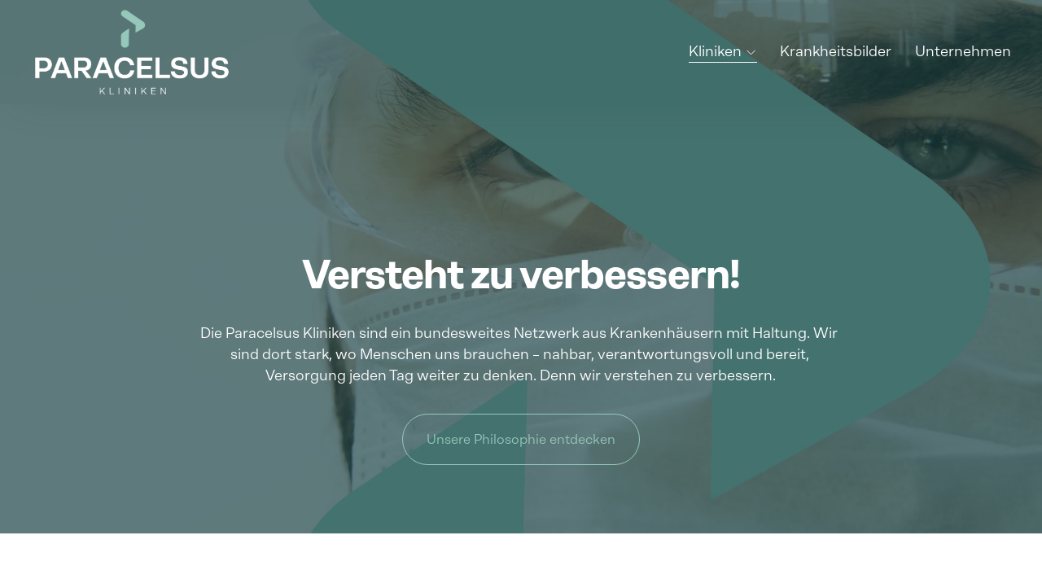

--- FILE ---
content_type: text/html;charset=utf-8
request_url: https://www.paracelsus-kliniken.de/
body_size: 53788
content:
<!doctype html>
<html xmlns:og="http://opengraphprotocol.org/schema/" xmlns:fb="http://www.facebook.com/2008/fbml" lang="de-DE"  >
  <head>
    <meta http-equiv="X-UA-Compatible" content="IE=edge,chrome=1">
    <meta name="viewport" content="width=device-width, initial-scale=1">
    <!-- This is Squarespace. --><!-- shark-hibiscus-sdxy -->
<base href="">
<meta charset="utf-8" />
<title>Home | Jetzt Gesundheitsversorgung entdecken!</title>
<meta http-equiv="Accept-CH" content="Sec-CH-UA-Platform-Version, Sec-CH-UA-Model" /><link rel="icon" type="image/x-icon" href="https://images.squarespace-cdn.com/content/v1/68eccf282bfcf959c90e956a/7914cef4-ef88-41ac-93bc-876be43730e7/favicon.ico?format=100w"/>
<link rel="canonical" href="https://www.paracelsus-kliniken.de"/>
<meta property="og:site_name" content="Home"/>
<meta property="og:title" content="Home | Jetzt Gesundheitsversorgung entdecken!"/>
<meta property="og:url" content="https://www.paracelsus-kliniken.de"/>
<meta property="og:type" content="website"/>
<meta property="og:description" content="Ein bundesweites Kliniknetzwerk, das medizinische Spitzenqualität mit menschlicher Fürsorge verbindet und vielseitige Fachbereiche an Standorten in Deutschland anbietet."/>
<meta property="og:image" content="http://static1.squarespace.com/static/68eccf282bfcf959c90e956a/t/691edcaf6d002a042f4d0dff/1763630255312/Paracelsus_Kliniken_Logo.png?format=1500w"/>
<meta property="og:image:width" content="1500"/>
<meta property="og:image:height" content="652"/>
<meta itemprop="name" content="Home &#124; Jetzt Gesundheitsversorgung entdecken!"/>
<meta itemprop="url" content="https://www.paracelsus-kliniken.de"/>
<meta itemprop="description" content="Ein bundesweites Kliniknetzwerk, das medizinische Spitzenqualität mit menschlicher Fürsorge verbindet und vielseitige Fachbereiche an Standorten in Deutschland anbietet."/>
<meta itemprop="thumbnailUrl" content="http://static1.squarespace.com/static/68eccf282bfcf959c90e956a/t/691edcaf6d002a042f4d0dff/1763630255312/Paracelsus_Kliniken_Logo.png?format=1500w"/>
<link rel="image_src" href="http://static1.squarespace.com/static/68eccf282bfcf959c90e956a/t/691edcaf6d002a042f4d0dff/1763630255312/Paracelsus_Kliniken_Logo.png?format=1500w" />
<meta itemprop="image" content="http://static1.squarespace.com/static/68eccf282bfcf959c90e956a/t/691edcaf6d002a042f4d0dff/1763630255312/Paracelsus_Kliniken_Logo.png?format=1500w"/>
<meta name="twitter:title" content="Home &#124; Jetzt Gesundheitsversorgung entdecken!"/>
<meta name="twitter:image" content="http://static1.squarespace.com/static/68eccf282bfcf959c90e956a/t/691edcaf6d002a042f4d0dff/1763630255312/Paracelsus_Kliniken_Logo.png?format=1500w"/>
<meta name="twitter:url" content="https://www.paracelsus-kliniken.de"/>
<meta name="twitter:card" content="summary"/>
<meta name="twitter:description" content="Ein bundesweites Kliniknetzwerk, das medizinische Spitzenqualität mit menschlicher Fürsorge verbindet und vielseitige Fachbereiche an Standorten in Deutschland anbietet."/>
<meta name="description" content="Ein bundesweites Kliniknetzwerk, das medizinische Spitzenqualität mit 
menschlicher Fürsorge verbindet und vielseitige Fachbereiche an Standorten 
in Deutschland anbietet." />
<link rel="preconnect" href="https://images.squarespace-cdn.com">
<link rel="preconnect" href="https://fonts.gstatic.com" crossorigin>
<link rel="stylesheet" href="https://fonts.googleapis.com/css2?family=Poppins:ital,wght@0,400"><style data-customfonts>
@font-face {
  font-family: 'rb-rational-neue-5yubxr';
  font-style: normal;
  font-weight: 700;
  src: url('https://file.squarespace-cdn.com/content/v2/namespaces/fonts/libraries/68eccf282bfcf959c90e956a/assets/89d0693d-19ab-436e-b69e-5a46883db7b4/font.woff') format('woff');
}
@font-face {
  font-family: 'rb-rational-neue-5yubxr';
  font-style: normal;
  font-weight: 400;
  src: url('https://file.squarespace-cdn.com/content/v2/namespaces/fonts/libraries/68eccf282bfcf959c90e956a/assets/bc25464c-3eb5-4075-8671-059cf7ab6218/font.woff') format('woff');
}
@font-face {
  font-family: 'rb-rational-neue-5yubxr';
  font-style: normal;
  font-weight: 800;
  src: url('https://file.squarespace-cdn.com/content/v2/namespaces/fonts/libraries/68eccf282bfcf959c90e956a/assets/be586991-85cc-42d5-bf5c-e160083325f9/font.woff') format('woff');
}
</style>
<script type="text/javascript" crossorigin="anonymous" defer="true" nomodule="nomodule" src="//assets.squarespace.com/@sqs/polyfiller/1.6/legacy.js"></script>
<script type="text/javascript" crossorigin="anonymous" defer="true" src="//assets.squarespace.com/@sqs/polyfiller/1.6/modern.js"></script>
<script type="text/javascript">SQUARESPACE_ROLLUPS = {};</script>
<script>(function(rollups, name) { if (!rollups[name]) { rollups[name] = {}; } rollups[name].js = ["//assets.squarespace.com/universal/scripts-compressed/extract-css-runtime-56be4c3ca64b8664-min.de-DE.js"]; })(SQUARESPACE_ROLLUPS, 'squarespace-extract_css_runtime');</script>
<script crossorigin="anonymous" src="//assets.squarespace.com/universal/scripts-compressed/extract-css-runtime-56be4c3ca64b8664-min.de-DE.js" defer ></script><script>(function(rollups, name) { if (!rollups[name]) { rollups[name] = {}; } rollups[name].js = ["//assets.squarespace.com/universal/scripts-compressed/extract-css-moment-js-vendor-48fb6a24dfb74ce8-min.de-DE.js"]; })(SQUARESPACE_ROLLUPS, 'squarespace-extract_css_moment_js_vendor');</script>
<script crossorigin="anonymous" src="//assets.squarespace.com/universal/scripts-compressed/extract-css-moment-js-vendor-48fb6a24dfb74ce8-min.de-DE.js" defer ></script><script>(function(rollups, name) { if (!rollups[name]) { rollups[name] = {}; } rollups[name].js = ["//assets.squarespace.com/universal/scripts-compressed/cldr-resource-pack-50ba69cd80468ea3-min.de-DE.js"]; })(SQUARESPACE_ROLLUPS, 'squarespace-cldr_resource_pack');</script>
<script crossorigin="anonymous" src="//assets.squarespace.com/universal/scripts-compressed/cldr-resource-pack-50ba69cd80468ea3-min.de-DE.js" defer ></script><script>(function(rollups, name) { if (!rollups[name]) { rollups[name] = {}; } rollups[name].js = ["//assets.squarespace.com/universal/scripts-compressed/common-vendors-stable-0f97c66272d2a85d-min.de-DE.js"]; })(SQUARESPACE_ROLLUPS, 'squarespace-common_vendors_stable');</script>
<script crossorigin="anonymous" src="//assets.squarespace.com/universal/scripts-compressed/common-vendors-stable-0f97c66272d2a85d-min.de-DE.js" defer ></script><script>(function(rollups, name) { if (!rollups[name]) { rollups[name] = {}; } rollups[name].js = ["//assets.squarespace.com/universal/scripts-compressed/common-vendors-59b2ccff02c29938-min.de-DE.js"]; })(SQUARESPACE_ROLLUPS, 'squarespace-common_vendors');</script>
<script crossorigin="anonymous" src="//assets.squarespace.com/universal/scripts-compressed/common-vendors-59b2ccff02c29938-min.de-DE.js" defer ></script><script>(function(rollups, name) { if (!rollups[name]) { rollups[name] = {}; } rollups[name].js = ["//assets.squarespace.com/universal/scripts-compressed/common-1d9d0457fb348717-min.de-DE.js"]; })(SQUARESPACE_ROLLUPS, 'squarespace-common');</script>
<script crossorigin="anonymous" src="//assets.squarespace.com/universal/scripts-compressed/common-1d9d0457fb348717-min.de-DE.js" defer ></script><script>(function(rollups, name) { if (!rollups[name]) { rollups[name] = {}; } rollups[name].js = ["//assets.squarespace.com/universal/scripts-compressed/user-account-core-e20a00c448ef61a0-min.de-DE.js"]; })(SQUARESPACE_ROLLUPS, 'squarespace-user_account_core');</script>
<script crossorigin="anonymous" src="//assets.squarespace.com/universal/scripts-compressed/user-account-core-e20a00c448ef61a0-min.de-DE.js" defer ></script><script>(function(rollups, name) { if (!rollups[name]) { rollups[name] = {}; } rollups[name].css = ["//assets.squarespace.com/universal/styles-compressed/user-account-core-70c8115da1e1c15c-min.de-DE.css"]; })(SQUARESPACE_ROLLUPS, 'squarespace-user_account_core');</script>
<link rel="stylesheet" type="text/css" href="//assets.squarespace.com/universal/styles-compressed/user-account-core-70c8115da1e1c15c-min.de-DE.css"><script>(function(rollups, name) { if (!rollups[name]) { rollups[name] = {}; } rollups[name].js = ["//assets.squarespace.com/universal/scripts-compressed/performance-f16d11660b3c8eef-min.de-DE.js"]; })(SQUARESPACE_ROLLUPS, 'squarespace-performance');</script>
<script crossorigin="anonymous" src="//assets.squarespace.com/universal/scripts-compressed/performance-f16d11660b3c8eef-min.de-DE.js" defer ></script><script data-name="static-context">Static = window.Static || {}; Static.SQUARESPACE_CONTEXT = {"betaFeatureFlags":["override_block_styles","campaigns_discount_section_in_blasts","nested_categories","commerce-product-forms-rendering","marketing_automations","new_stacked_index","i18n_beta_website_locales","contacts_and_campaigns_redesign","campaigns_import_discounts","campaigns_merch_state","member_areas_feature","section-sdk-plp-list-view-atc-button-enabled","enable_form_submission_trigger","campaigns_discount_section_in_automations","supports_versioned_template_assets","campaigns_thumbnail_layout","campaigns_new_image_layout_picker","marketing_landing_page","scripts_defer","modernized-pdp-m2-enabled"],"facebookAppId":"314192535267336","facebookApiVersion":"v6.0","rollups":{"squarespace-announcement-bar":{"js":"//assets.squarespace.com/universal/scripts-compressed/announcement-bar-23f45992ec3ee6e6-min.de-DE.js"},"squarespace-audio-player":{"css":"//assets.squarespace.com/universal/styles-compressed/audio-player-b05f5197a871c566-min.de-DE.css","js":"//assets.squarespace.com/universal/scripts-compressed/audio-player-1b8e00ff9aebad56-min.de-DE.js"},"squarespace-blog-collection-list":{"css":"//assets.squarespace.com/universal/styles-compressed/blog-collection-list-b4046463b72f34e2-min.de-DE.css","js":"//assets.squarespace.com/universal/scripts-compressed/blog-collection-list-a71358c03bb1d1bf-min.de-DE.js"},"squarespace-calendar-block-renderer":{"css":"//assets.squarespace.com/universal/styles-compressed/calendar-block-renderer-b72d08ba4421f5a0-min.de-DE.css","js":"//assets.squarespace.com/universal/scripts-compressed/calendar-block-renderer-105de60650a0930b-min.de-DE.js"},"squarespace-chartjs-helpers":{"css":"//assets.squarespace.com/universal/styles-compressed/chartjs-helpers-96b256171ee039c1-min.de-DE.css","js":"//assets.squarespace.com/universal/scripts-compressed/chartjs-helpers-62515106ced6661a-min.de-DE.js"},"squarespace-comments":{"css":"//assets.squarespace.com/universal/styles-compressed/comments-621cedd89299c26d-min.de-DE.css","js":"//assets.squarespace.com/universal/scripts-compressed/comments-12ba4675f1e7cfbc-min.de-DE.js"},"squarespace-custom-css-popup":{"css":"//assets.squarespace.com/universal/styles-compressed/custom-css-popup-2521e9fac704ef13-min.de-DE.css","js":"//assets.squarespace.com/universal/scripts-compressed/custom-css-popup-b02e9b61f219bc32-min.de-DE.js"},"squarespace-dialog":{"css":"//assets.squarespace.com/universal/styles-compressed/dialog-f9093f2d526b94df-min.de-DE.css","js":"//assets.squarespace.com/universal/scripts-compressed/dialog-9ce470c288b69987-min.de-DE.js"},"squarespace-events-collection":{"css":"//assets.squarespace.com/universal/styles-compressed/events-collection-b72d08ba4421f5a0-min.de-DE.css","js":"//assets.squarespace.com/universal/scripts-compressed/events-collection-f4dffa11752daf38-min.de-DE.js"},"squarespace-form-rendering-utils":{"js":"//assets.squarespace.com/universal/scripts-compressed/form-rendering-utils-da91827a2dd908d6-min.de-DE.js"},"squarespace-forms":{"css":"//assets.squarespace.com/universal/styles-compressed/forms-0afd3c6ac30bbab1-min.de-DE.css","js":"//assets.squarespace.com/universal/scripts-compressed/forms-13fce47c8ad01d43-min.de-DE.js"},"squarespace-gallery-collection-list":{"css":"//assets.squarespace.com/universal/styles-compressed/gallery-collection-list-b4046463b72f34e2-min.de-DE.css","js":"//assets.squarespace.com/universal/scripts-compressed/gallery-collection-list-cf4c132d5949ca1a-min.de-DE.js"},"squarespace-image-zoom":{"css":"//assets.squarespace.com/universal/styles-compressed/image-zoom-b4046463b72f34e2-min.de-DE.css","js":"//assets.squarespace.com/universal/scripts-compressed/image-zoom-39ac792945edaf59-min.de-DE.js"},"squarespace-pinterest":{"css":"//assets.squarespace.com/universal/styles-compressed/pinterest-b4046463b72f34e2-min.de-DE.css","js":"//assets.squarespace.com/universal/scripts-compressed/pinterest-9adffd5a7c962a9d-min.de-DE.js"},"squarespace-popup-overlay":{"css":"//assets.squarespace.com/universal/styles-compressed/popup-overlay-b742b752f5880972-min.de-DE.css","js":"//assets.squarespace.com/universal/scripts-compressed/popup-overlay-4c9c85ae906db4a3-min.de-DE.js"},"squarespace-product-quick-view":{"css":"//assets.squarespace.com/universal/styles-compressed/product-quick-view-4d91d33acf56eb41-min.de-DE.css","js":"//assets.squarespace.com/universal/scripts-compressed/product-quick-view-a45bd94e235dae3a-min.de-DE.js"},"squarespace-products-collection-item-v2":{"css":"//assets.squarespace.com/universal/styles-compressed/products-collection-item-v2-b4046463b72f34e2-min.de-DE.css","js":"//assets.squarespace.com/universal/scripts-compressed/products-collection-item-v2-166ce5466e1d8d26-min.de-DE.js"},"squarespace-products-collection-list-v2":{"css":"//assets.squarespace.com/universal/styles-compressed/products-collection-list-v2-b4046463b72f34e2-min.de-DE.css","js":"//assets.squarespace.com/universal/scripts-compressed/products-collection-list-v2-aa0ac3d6e22eafc1-min.de-DE.js"},"squarespace-search-page":{"css":"//assets.squarespace.com/universal/styles-compressed/search-page-90a67fc09b9b32c6-min.de-DE.css","js":"//assets.squarespace.com/universal/scripts-compressed/search-page-45b53971039fca85-min.de-DE.js"},"squarespace-search-preview":{"js":"//assets.squarespace.com/universal/scripts-compressed/search-preview-2c6239e6594f5857-min.de-DE.js"},"squarespace-simple-liking":{"css":"//assets.squarespace.com/universal/styles-compressed/simple-liking-701bf8bbc05ec6aa-min.de-DE.css","js":"//assets.squarespace.com/universal/scripts-compressed/simple-liking-907c4f84c338d64d-min.de-DE.js"},"squarespace-social-buttons":{"css":"//assets.squarespace.com/universal/styles-compressed/social-buttons-95032e5fa98e47a5-min.de-DE.css","js":"//assets.squarespace.com/universal/scripts-compressed/social-buttons-300ebe355c57e4f5-min.de-DE.js"},"squarespace-tourdates":{"css":"//assets.squarespace.com/universal/styles-compressed/tourdates-b4046463b72f34e2-min.de-DE.css","js":"//assets.squarespace.com/universal/scripts-compressed/tourdates-11fa1f37a8544251-min.de-DE.js"},"squarespace-website-overlays-manager":{"css":"//assets.squarespace.com/universal/styles-compressed/website-overlays-manager-07ea5a4e004e6710-min.de-DE.css","js":"//assets.squarespace.com/universal/scripts-compressed/website-overlays-manager-dda7adf31e2d7b1d-min.de-DE.js"}},"pageType":2,"website":{"id":"68eccf282bfcf959c90e956a","identifier":"shark-hibiscus-sdxy","websiteType":4,"contentModifiedOn":1768370206464,"cloneable":false,"hasBeenCloneable":false,"siteStatus":{},"language":"de-DE","translationLocale":"de-DE","formattingLocale":"de-DE","timeZone":"Europe/Berlin","machineTimeZoneOffset":3600000,"timeZoneOffset":3600000,"timeZoneAbbr":"CET","siteTitle":"Home","fullSiteTitle":"Home | Jetzt Gesundheitsversorgung entdecken!","siteDescription":"","location":{},"logoImageId":"691edcaf6d002a042f4d0dff","shareButtonOptions":{"2":true,"8":true,"3":true,"4":true,"1":true,"6":true,"7":true},"logoImageUrl":"//images.squarespace-cdn.com/content/v1/68eccf282bfcf959c90e956a/27b30c12-fc22-4934-8b04-73bba6b40de7/Paracelsus_Kliniken_Logo.png","authenticUrl":"https://www.paracelsus-kliniken.de","internalUrl":"https://shark-hibiscus-sdxy.squarespace.com","baseUrl":"https://www.paracelsus-kliniken.de","primaryDomain":"www.paracelsus-kliniken.de","sslSetting":3,"isHstsEnabled":true,"typekitId":"","statsMigrated":false,"imageMetadataProcessingEnabled":false,"screenshotId":"05c31615b32b1c819e8b9504fea31a01da9b5e48a2129ecaf65c148058d8a0ec","captchaSettings":{"enabledForDonations":false},"showOwnerLogin":false},"websiteSettings":{"id":"68eccf282bfcf959c90e956d","websiteId":"68eccf282bfcf959c90e956a","subjects":[],"country":"DE","state":"HH","simpleLikingEnabled":true,"mobileInfoBarSettings":{"style":1,"isContactEmailEnabled":false,"isContactPhoneNumberEnabled":false,"isLocationEnabled":false,"isBusinessHoursEnabled":false},"announcementBarSettings":{"style":1},"popupOverlaySettings":{"style":1,"enabledPages":[]},"commentLikesAllowed":true,"commentAnonAllowed":true,"commentThreaded":true,"commentApprovalRequired":false,"commentAvatarsOn":true,"commentSortType":2,"commentFlagThreshold":0,"commentFlagsAllowed":true,"commentEnableByDefault":true,"commentDisableAfterDaysDefault":0,"disqusShortname":"","commentsEnabled":false,"businessHours":{},"storeSettings":{"returnPolicy":null,"termsOfService":null,"privacyPolicy":null,"expressCheckout":false,"continueShoppingLinkUrl":"/","useLightCart":false,"showNoteField":false,"shippingCountryDefaultValue":"US","billToShippingDefaultValue":false,"showShippingPhoneNumber":true,"isShippingPhoneRequired":false,"showBillingPhoneNumber":true,"isBillingPhoneRequired":false,"currenciesSupported":["USD","CAD","GBP","AUD","EUR","CHF","NOK","SEK","DKK","NZD","SGD","MXN","HKD","CZK","ILS","MYR","RUB","PHP","PLN","THB","BRL","ARS","COP","IDR","INR","JPY","ZAR"],"defaultCurrency":"USD","selectedCurrency":"EUR","measurementStandard":1,"showCustomCheckoutForm":false,"checkoutPageMarketingOptInEnabled":true,"enableMailingListOptInByDefault":false,"sameAsRetailLocation":false,"merchandisingSettings":{"scarcityEnabledOnProductItems":false,"scarcityEnabledOnProductBlocks":false,"scarcityMessageType":"DEFAULT_SCARCITY_MESSAGE","scarcityThreshold":10,"multipleQuantityAllowedForServices":true,"restockNotificationsEnabled":false,"restockNotificationsMailingListSignUpEnabled":false,"relatedProductsEnabled":false,"relatedProductsOrdering":"random","soldOutVariantsDropdownDisabled":false,"productComposerOptedIn":false,"productComposerABTestOptedOut":false,"productReviewsEnabled":false},"minimumOrderSubtotalEnabled":false,"minimumOrderSubtotal":{"currency":"EUR","value":"0.00"},"isLive":false,"multipleQuantityAllowedForServices":true},"useEscapeKeyToLogin":false,"ssBadgeType":1,"ssBadgePosition":4,"ssBadgeVisibility":1,"ssBadgeDevices":1,"pinterestOverlayOptions":{"mode":"disabled"},"userAccountsSettings":{"loginAllowed":true,"signupAllowed":true}},"cookieSettings":{"isCookieBannerEnabled":true,"isRestrictiveCookiePolicyEnabled":true,"cookieBannerText":"<p>W\u00E4hle \u201EAlle akzeptieren\u201C, um unserer Verwendung von Cookies und \u00E4hnlichen Technologien zuzustimmen, die dein Browser-Erlebnis, die Sicherheit, Analyse und Personalisierung verbessern. W\u00E4hle \u201ECookies verwalten\u201C, um weitere Auswahlm\u00F6glichkeiten zu treffen oder sie abzulehnen.</p>","cookieBannerThemeName":"light","cookieBannerPosition":"BOTTOM","cookieBannerCtaText":"Alle akzeptieren","cookieBannerAcceptType":"OPT_IN","cookieBannerOptOutCtaText":"Alle ablehnen","cookieBannerHasOptOut":true,"cookieBannerHasManageCookies":true,"cookieBannerManageCookiesLabel":"Cookies verwalten","cookieBannerSavedPreferencesText":"Cookie-Einstellungen","cookieBannerSavedPreferencesLayout":"PILL"},"websiteCloneable":false,"collection":{"title":"Home","id":"68f60acffa959a4163330c59","fullUrl":"/","type":10,"permissionType":1},"subscribed":false,"appDomain":"squarespace.com","templateTweakable":true,"tweakJSON":{"form-use-theme-colors":"true","header-logo-height":"108px","header-mobile-logo-max-height":"55px","header-vert-padding":"0.8vw","header-width":"Inset","maxPageWidth":"1700px","mobile-header-vert-padding":"6vw","pagePadding":"3vw","tweak-blog-alternating-side-by-side-image-aspect-ratio":"1:1 Square","tweak-blog-alternating-side-by-side-image-spacing":"5%","tweak-blog-alternating-side-by-side-meta-spacing":"15px","tweak-blog-alternating-side-by-side-primary-meta":"Categories","tweak-blog-alternating-side-by-side-read-more-spacing":"5px","tweak-blog-alternating-side-by-side-secondary-meta":"Date","tweak-blog-basic-grid-columns":"2","tweak-blog-basic-grid-image-aspect-ratio":"3:2 Standard","tweak-blog-basic-grid-image-spacing":"30px","tweak-blog-basic-grid-meta-spacing":"15px","tweak-blog-basic-grid-primary-meta":"Categories","tweak-blog-basic-grid-read-more-spacing":"15px","tweak-blog-basic-grid-secondary-meta":"Date","tweak-blog-item-custom-width":"60","tweak-blog-item-show-author-profile":"false","tweak-blog-item-width":"Narrow","tweak-blog-masonry-columns":"4","tweak-blog-masonry-horizontal-spacing":"100px","tweak-blog-masonry-image-spacing":"10px","tweak-blog-masonry-meta-spacing":"20px","tweak-blog-masonry-primary-meta":"Categories","tweak-blog-masonry-read-more-spacing":"0px","tweak-blog-masonry-secondary-meta":"None","tweak-blog-masonry-vertical-spacing":"150px","tweak-blog-side-by-side-image-aspect-ratio":"1:1 Square","tweak-blog-side-by-side-image-spacing":"6%","tweak-blog-side-by-side-meta-spacing":"20px","tweak-blog-side-by-side-primary-meta":"Categories","tweak-blog-side-by-side-read-more-spacing":"5px","tweak-blog-side-by-side-secondary-meta":"Date","tweak-blog-single-column-image-spacing":"40px","tweak-blog-single-column-meta-spacing":"30px","tweak-blog-single-column-primary-meta":"Categories","tweak-blog-single-column-read-more-spacing":"30px","tweak-blog-single-column-secondary-meta":"Date","tweak-events-stacked-show-thumbnails":"true","tweak-events-stacked-thumbnail-size":"3:2 Standard","tweak-fixed-header":"true","tweak-fixed-header-style":"Scroll Back","tweak-global-animations-animation-curve":"ease","tweak-global-animations-animation-delay":"0.6s","tweak-global-animations-animation-duration":"0.90s","tweak-global-animations-animation-style":"fade","tweak-global-animations-animation-type":"fade","tweak-global-animations-complexity-level":"detailed","tweak-global-animations-enabled":"true","tweak-portfolio-grid-basic-custom-height":"50","tweak-portfolio-grid-overlay-custom-height":"50","tweak-portfolio-hover-follow-acceleration":"10%","tweak-portfolio-hover-follow-animation-duration":"Medium","tweak-portfolio-hover-follow-animation-type":"Fade","tweak-portfolio-hover-follow-delimiter":"Forward Slash","tweak-portfolio-hover-follow-front":"true","tweak-portfolio-hover-follow-layout":"Inline","tweak-portfolio-hover-follow-size":"75","tweak-portfolio-hover-follow-text-spacing-x":"1.5","tweak-portfolio-hover-follow-text-spacing-y":"1.5","tweak-portfolio-hover-static-animation-duration":"Medium","tweak-portfolio-hover-static-animation-type":"Scale Up","tweak-portfolio-hover-static-delimiter":"Hyphen","tweak-portfolio-hover-static-front":"false","tweak-portfolio-hover-static-layout":"Stacked","tweak-portfolio-hover-static-size":"75","tweak-portfolio-hover-static-text-spacing-x":"1.5","tweak-portfolio-hover-static-text-spacing-y":"1.5","tweak-portfolio-index-background-animation-duration":"Medium","tweak-portfolio-index-background-animation-type":"Fade","tweak-portfolio-index-background-custom-height":"50","tweak-portfolio-index-background-delimiter":"None","tweak-portfolio-index-background-height":"Large","tweak-portfolio-index-background-horizontal-alignment":"Center","tweak-portfolio-index-background-link-format":"Stacked","tweak-portfolio-index-background-persist":"false","tweak-portfolio-index-background-vertical-alignment":"Middle","tweak-portfolio-index-background-width":"Full Bleed","tweak-product-basic-item-click-action":"None","tweak-product-basic-item-gallery-aspect-ratio":"3:4 Three-Four (Vertical)","tweak-product-basic-item-gallery-design":"Slideshow","tweak-product-basic-item-gallery-width":"50%","tweak-product-basic-item-hover-action":"None","tweak-product-basic-item-image-spacing":"3vw","tweak-product-basic-item-image-zoom-factor":"1.75","tweak-product-basic-item-product-variant-display":"Dropdown","tweak-product-basic-item-thumbnail-placement":"Side","tweak-product-basic-item-variant-picker-layout":"Dropdowns","tweak-products-add-to-cart-button":"false","tweak-products-columns":"3","tweak-products-gutter-column":"2vw","tweak-products-gutter-row":"3vw","tweak-products-header-text-alignment":"Middle","tweak-products-image-aspect-ratio":"1:1 Square","tweak-products-image-text-spacing":"1vw","tweak-products-mobile-columns":"1","tweak-products-text-alignment":"Left","tweak-products-width":"Inset","tweak-transparent-header":"false"},"templateId":"5c5a519771c10ba3470d8101","templateVersion":"7.1","pageFeatures":[1,2,4],"gmRenderKey":"QUl6YVN5Q0JUUk9xNkx1dkZfSUUxcjQ2LVQ0QWVUU1YtMGQ3bXk4","templateScriptsRootUrl":"https://static1.squarespace.com/static/vta/5c5a519771c10ba3470d8101/scripts/","impersonatedSession":false,"tzData":{"zones":[[60,"EU","CE%sT",null]],"rules":{"EU":[[1981,"max",null,"Mar","lastSun","1:00u","1:00","S"],[1996,"max",null,"Oct","lastSun","1:00u","0",null]]}},"showAnnouncementBar":false,"recaptchaEnterpriseContext":{"recaptchaEnterpriseSiteKey":"6LdDFQwjAAAAAPigEvvPgEVbb7QBm-TkVJdDTlAv"},"i18nContext":{"timeZoneData":{"id":"Europe/Berlin","name":"Mitteleurop\u00E4ische Zeit"}},"env":"PRODUCTION","visitorFormContext":{"formFieldFormats":{"countries":[{"name":"Afghanistan","code":"AF","phoneCode":"+93"},{"name":"\u00C4gypten","code":"EG","phoneCode":"+20"},{"name":"\u00C5landinseln","code":"AX","phoneCode":"+358"},{"name":"Albanien","code":"AL","phoneCode":"+355"},{"name":"Algerien","code":"DZ","phoneCode":"+213"},{"name":"Amerikanische Jungferninseln","code":"VI","phoneCode":"+1"},{"name":"Amerikanisch-Samoa","code":"AS","phoneCode":"+1"},{"name":"Andorra","code":"AD","phoneCode":"+376"},{"name":"Angola","code":"AO","phoneCode":"+244"},{"name":"Anguilla","code":"AI","phoneCode":"+1"},{"name":"Antigua und Barbuda","code":"AG","phoneCode":"+1"},{"name":"\u00C4quatorialguinea","code":"GQ","phoneCode":"+240"},{"name":"Argentinien","code":"AR","phoneCode":"+54"},{"name":"Armenien","code":"AM","phoneCode":"+374"},{"name":"Aruba","code":"AW","phoneCode":"+297"},{"name":"Ascension","code":"AC","phoneCode":"+247"},{"name":"Aserbaidschan","code":"AZ","phoneCode":"+994"},{"name":"\u00C4thiopien","code":"ET","phoneCode":"+251"},{"name":"Australien","code":"AU","phoneCode":"+61"},{"name":"Bahamas","code":"BS","phoneCode":"+1"},{"name":"Bahrain","code":"BH","phoneCode":"+973"},{"name":"Bangladesch","code":"BD","phoneCode":"+880"},{"name":"Barbados","code":"BB","phoneCode":"+1"},{"name":"Belarus","code":"BY","phoneCode":"+375"},{"name":"Belgien","code":"BE","phoneCode":"+32"},{"name":"Belize","code":"BZ","phoneCode":"+501"},{"name":"Benin","code":"BJ","phoneCode":"+229"},{"name":"Bermuda","code":"BM","phoneCode":"+1"},{"name":"Bhutan","code":"BT","phoneCode":"+975"},{"name":"Bolivien","code":"BO","phoneCode":"+591"},{"name":"Bosnien und Herzegowina","code":"BA","phoneCode":"+387"},{"name":"Botsuana","code":"BW","phoneCode":"+267"},{"name":"Brasilien","code":"BR","phoneCode":"+55"},{"name":"Britische Jungferninseln","code":"VG","phoneCode":"+1"},{"name":"Britisches Territorium im Indischen Ozean","code":"IO","phoneCode":"+246"},{"name":"Brunei Darussalam","code":"BN","phoneCode":"+673"},{"name":"Bulgarien","code":"BG","phoneCode":"+359"},{"name":"Burkina Faso","code":"BF","phoneCode":"+226"},{"name":"Burundi","code":"BI","phoneCode":"+257"},{"name":"Cabo Verde","code":"CV","phoneCode":"+238"},{"name":"Chile","code":"CL","phoneCode":"+56"},{"name":"China","code":"CN","phoneCode":"+86"},{"name":"Cookinseln","code":"CK","phoneCode":"+682"},{"name":"Costa Rica","code":"CR","phoneCode":"+506"},{"name":"C\u00F4te d\u2019Ivoire","code":"CI","phoneCode":"+225"},{"name":"Cura\u00E7ao","code":"CW","phoneCode":"+599"},{"name":"D\u00E4nemark","code":"DK","phoneCode":"+45"},{"name":"Deutschland","code":"DE","phoneCode":"+49"},{"name":"Dominica","code":"DM","phoneCode":"+1"},{"name":"Dominikanische Republik","code":"DO","phoneCode":"+1"},{"name":"Dschibuti","code":"DJ","phoneCode":"+253"},{"name":"Ecuador","code":"EC","phoneCode":"+593"},{"name":"El Salvador","code":"SV","phoneCode":"+503"},{"name":"Eritrea","code":"ER","phoneCode":"+291"},{"name":"Estland","code":"EE","phoneCode":"+372"},{"name":"Eswatini","code":"SZ","phoneCode":"+268"},{"name":"Falklandinseln","code":"FK","phoneCode":"+500"},{"name":"F\u00E4r\u00F6er","code":"FO","phoneCode":"+298"},{"name":"Fidschi","code":"FJ","phoneCode":"+679"},{"name":"Finnland","code":"FI","phoneCode":"+358"},{"name":"Frankreich","code":"FR","phoneCode":"+33"},{"name":"Franz\u00F6sisch-Guayana","code":"GF","phoneCode":"+594"},{"name":"Franz\u00F6sisch-Polynesien","code":"PF","phoneCode":"+689"},{"name":"Gabun","code":"GA","phoneCode":"+241"},{"name":"Gambia","code":"GM","phoneCode":"+220"},{"name":"Georgien","code":"GE","phoneCode":"+995"},{"name":"Ghana","code":"GH","phoneCode":"+233"},{"name":"Gibraltar","code":"GI","phoneCode":"+350"},{"name":"Grenada","code":"GD","phoneCode":"+1"},{"name":"Griechenland","code":"GR","phoneCode":"+30"},{"name":"Gr\u00F6nland","code":"GL","phoneCode":"+299"},{"name":"Guadeloupe","code":"GP","phoneCode":"+590"},{"name":"Guam","code":"GU","phoneCode":"+1"},{"name":"Guatemala","code":"GT","phoneCode":"+502"},{"name":"Guernsey","code":"GG","phoneCode":"+44"},{"name":"Guinea","code":"GN","phoneCode":"+224"},{"name":"Guinea-Bissau","code":"GW","phoneCode":"+245"},{"name":"Guyana","code":"GY","phoneCode":"+592"},{"name":"Haiti","code":"HT","phoneCode":"+509"},{"name":"Honduras","code":"HN","phoneCode":"+504"},{"name":"Indien","code":"IN","phoneCode":"+91"},{"name":"Indonesien","code":"ID","phoneCode":"+62"},{"name":"Irak","code":"IQ","phoneCode":"+964"},{"name":"Iran","code":"IR","phoneCode":"+98"},{"name":"Irland","code":"IE","phoneCode":"+353"},{"name":"Island","code":"IS","phoneCode":"+354"},{"name":"Isle of Man","code":"IM","phoneCode":"+44"},{"name":"Israel","code":"IL","phoneCode":"+972"},{"name":"Italien","code":"IT","phoneCode":"+39"},{"name":"Jamaika","code":"JM","phoneCode":"+1"},{"name":"Japan","code":"JP","phoneCode":"+81"},{"name":"Jemen","code":"YE","phoneCode":"+967"},{"name":"Jersey","code":"JE","phoneCode":"+44"},{"name":"Jordanien","code":"JO","phoneCode":"+962"},{"name":"Kaimaninseln","code":"KY","phoneCode":"+1"},{"name":"Kambodscha","code":"KH","phoneCode":"+855"},{"name":"Kamerun","code":"CM","phoneCode":"+237"},{"name":"Kanada","code":"CA","phoneCode":"+1"},{"name":"Karibische Niederlande","code":"BQ","phoneCode":"+599"},{"name":"Kasachstan","code":"KZ","phoneCode":"+7"},{"name":"Katar","code":"QA","phoneCode":"+974"},{"name":"Kenia","code":"KE","phoneCode":"+254"},{"name":"Kirgisistan","code":"KG","phoneCode":"+996"},{"name":"Kiribati","code":"KI","phoneCode":"+686"},{"name":"Kokosinseln","code":"CC","phoneCode":"+61"},{"name":"Kolumbien","code":"CO","phoneCode":"+57"},{"name":"Komoren","code":"KM","phoneCode":"+269"},{"name":"Kongo-Brazzaville","code":"CG","phoneCode":"+242"},{"name":"Kongo-Kinshasa","code":"CD","phoneCode":"+243"},{"name":"Kosovo","code":"XK","phoneCode":"+383"},{"name":"Kroatien","code":"HR","phoneCode":"+385"},{"name":"Kuba","code":"CU","phoneCode":"+53"},{"name":"Kuwait","code":"KW","phoneCode":"+965"},{"name":"Laos","code":"LA","phoneCode":"+856"},{"name":"Lesotho","code":"LS","phoneCode":"+266"},{"name":"Lettland","code":"LV","phoneCode":"+371"},{"name":"Libanon","code":"LB","phoneCode":"+961"},{"name":"Liberia","code":"LR","phoneCode":"+231"},{"name":"Libyen","code":"LY","phoneCode":"+218"},{"name":"Liechtenstein","code":"LI","phoneCode":"+423"},{"name":"Litauen","code":"LT","phoneCode":"+370"},{"name":"Luxemburg","code":"LU","phoneCode":"+352"},{"name":"Madagaskar","code":"MG","phoneCode":"+261"},{"name":"Malawi","code":"MW","phoneCode":"+265"},{"name":"Malaysia","code":"MY","phoneCode":"+60"},{"name":"Malediven","code":"MV","phoneCode":"+960"},{"name":"Mali","code":"ML","phoneCode":"+223"},{"name":"Malta","code":"MT","phoneCode":"+356"},{"name":"Marokko","code":"MA","phoneCode":"+212"},{"name":"Marshallinseln","code":"MH","phoneCode":"+692"},{"name":"Martinique","code":"MQ","phoneCode":"+596"},{"name":"Mauretanien","code":"MR","phoneCode":"+222"},{"name":"Mauritius","code":"MU","phoneCode":"+230"},{"name":"Mayotte","code":"YT","phoneCode":"+262"},{"name":"Mexiko","code":"MX","phoneCode":"+52"},{"name":"Mikronesien","code":"FM","phoneCode":"+691"},{"name":"Monaco","code":"MC","phoneCode":"+377"},{"name":"Mongolei","code":"MN","phoneCode":"+976"},{"name":"Montenegro","code":"ME","phoneCode":"+382"},{"name":"Montserrat","code":"MS","phoneCode":"+1"},{"name":"Mosambik","code":"MZ","phoneCode":"+258"},{"name":"Myanmar","code":"MM","phoneCode":"+95"},{"name":"Namibia","code":"NA","phoneCode":"+264"},{"name":"Nauru","code":"NR","phoneCode":"+674"},{"name":"Nepal","code":"NP","phoneCode":"+977"},{"name":"Neukaledonien","code":"NC","phoneCode":"+687"},{"name":"Neuseeland","code":"NZ","phoneCode":"+64"},{"name":"Nicaragua","code":"NI","phoneCode":"+505"},{"name":"Niederlande","code":"NL","phoneCode":"+31"},{"name":"Niger","code":"NE","phoneCode":"+227"},{"name":"Nigeria","code":"NG","phoneCode":"+234"},{"name":"Niue","code":"NU","phoneCode":"+683"},{"name":"Nordkorea","code":"KP","phoneCode":"+850"},{"name":"N\u00F6rdliche Marianen","code":"MP","phoneCode":"+1"},{"name":"Nordmazedonien","code":"MK","phoneCode":"+389"},{"name":"Norfolkinsel","code":"NF","phoneCode":"+672"},{"name":"Norwegen","code":"NO","phoneCode":"+47"},{"name":"Oman","code":"OM","phoneCode":"+968"},{"name":"\u00D6sterreich","code":"AT","phoneCode":"+43"},{"name":"Pakistan","code":"PK","phoneCode":"+92"},{"name":"Pal\u00E4stinensische Autonomiegebiete","code":"PS","phoneCode":"+970"},{"name":"Palau","code":"PW","phoneCode":"+680"},{"name":"Panama","code":"PA","phoneCode":"+507"},{"name":"Papua-Neuguinea","code":"PG","phoneCode":"+675"},{"name":"Paraguay","code":"PY","phoneCode":"+595"},{"name":"Peru","code":"PE","phoneCode":"+51"},{"name":"Philippinen","code":"PH","phoneCode":"+63"},{"name":"Polen","code":"PL","phoneCode":"+48"},{"name":"Portugal","code":"PT","phoneCode":"+351"},{"name":"Puerto Rico","code":"PR","phoneCode":"+1"},{"name":"Republik Moldau","code":"MD","phoneCode":"+373"},{"name":"R\u00E9union","code":"RE","phoneCode":"+262"},{"name":"Ruanda","code":"RW","phoneCode":"+250"},{"name":"Rum\u00E4nien","code":"RO","phoneCode":"+40"},{"name":"Russland","code":"RU","phoneCode":"+7"},{"name":"Salomonen","code":"SB","phoneCode":"+677"},{"name":"Sambia","code":"ZM","phoneCode":"+260"},{"name":"Samoa","code":"WS","phoneCode":"+685"},{"name":"San Marino","code":"SM","phoneCode":"+378"},{"name":"S\u00E3o Tom\u00E9 und Pr\u00EDncipe","code":"ST","phoneCode":"+239"},{"name":"Saudi-Arabien","code":"SA","phoneCode":"+966"},{"name":"Schweden","code":"SE","phoneCode":"+46"},{"name":"Schweiz","code":"CH","phoneCode":"+41"},{"name":"Senegal","code":"SN","phoneCode":"+221"},{"name":"Serbien","code":"RS","phoneCode":"+381"},{"name":"Seychellen","code":"SC","phoneCode":"+248"},{"name":"Sierra Leone","code":"SL","phoneCode":"+232"},{"name":"Simbabwe","code":"ZW","phoneCode":"+263"},{"name":"Singapur","code":"SG","phoneCode":"+65"},{"name":"Sint Maarten","code":"SX","phoneCode":"+1"},{"name":"Slowakei","code":"SK","phoneCode":"+421"},{"name":"Slowenien","code":"SI","phoneCode":"+386"},{"name":"Somalia","code":"SO","phoneCode":"+252"},{"name":"Sonderverwaltungsregion Hongkong","code":"HK","phoneCode":"+852"},{"name":"Sonderverwaltungsregion Macau","code":"MO","phoneCode":"+853"},{"name":"Spanien","code":"ES","phoneCode":"+34"},{"name":"Spitzbergen und Jan Mayen","code":"SJ","phoneCode":"+47"},{"name":"Sri Lanka","code":"LK","phoneCode":"+94"},{"name":"St. Barth\u00E9lemy","code":"BL","phoneCode":"+590"},{"name":"St. Helena","code":"SH","phoneCode":"+290"},{"name":"St. Kitts und Nevis","code":"KN","phoneCode":"+1"},{"name":"St. Lucia","code":"LC","phoneCode":"+1"},{"name":"St. Martin","code":"MF","phoneCode":"+590"},{"name":"St. Pierre und Miquelon","code":"PM","phoneCode":"+508"},{"name":"St. Vincent und die Grenadinen","code":"VC","phoneCode":"+1"},{"name":"S\u00FCdafrika","code":"ZA","phoneCode":"+27"},{"name":"Sudan","code":"SD","phoneCode":"+249"},{"name":"S\u00FCdkorea","code":"KR","phoneCode":"+82"},{"name":"S\u00FCdsudan","code":"SS","phoneCode":"+211"},{"name":"Suriname","code":"SR","phoneCode":"+597"},{"name":"Syrien","code":"SY","phoneCode":"+963"},{"name":"Tadschikistan","code":"TJ","phoneCode":"+992"},{"name":"Taiwan","code":"TW","phoneCode":"+886"},{"name":"Tansania","code":"TZ","phoneCode":"+255"},{"name":"Thailand","code":"TH","phoneCode":"+66"},{"name":"Timor-Leste","code":"TL","phoneCode":"+670"},{"name":"Togo","code":"TG","phoneCode":"+228"},{"name":"Tokelau","code":"TK","phoneCode":"+690"},{"name":"Tonga","code":"TO","phoneCode":"+676"},{"name":"Trinidad und Tobago","code":"TT","phoneCode":"+1"},{"name":"Tristan da Cunha","code":"TA","phoneCode":"+290"},{"name":"Tschad","code":"TD","phoneCode":"+235"},{"name":"Tschechien","code":"CZ","phoneCode":"+420"},{"name":"Tunesien","code":"TN","phoneCode":"+216"},{"name":"T\u00FCrkei","code":"TR","phoneCode":"+90"},{"name":"Turkmenistan","code":"TM","phoneCode":"+993"},{"name":"Turks- und Caicosinseln","code":"TC","phoneCode":"+1"},{"name":"Tuvalu","code":"TV","phoneCode":"+688"},{"name":"Uganda","code":"UG","phoneCode":"+256"},{"name":"Ukraine","code":"UA","phoneCode":"+380"},{"name":"Ungarn","code":"HU","phoneCode":"+36"},{"name":"Uruguay","code":"UY","phoneCode":"+598"},{"name":"Usbekistan","code":"UZ","phoneCode":"+998"},{"name":"Vanuatu","code":"VU","phoneCode":"+678"},{"name":"Vatikanstadt","code":"VA","phoneCode":"+39"},{"name":"Venezuela","code":"VE","phoneCode":"+58"},{"name":"Vereinigte Arabische Emirate","code":"AE","phoneCode":"+971"},{"name":"Vereinigtes K\u00F6nigreich","code":"GB","phoneCode":"+44"},{"name":"Vereinigte Staaten","code":"US","phoneCode":"+1"},{"name":"Vietnam","code":"VN","phoneCode":"+84"},{"name":"Wallis und Futuna","code":"WF","phoneCode":"+681"},{"name":"Weihnachtsinsel","code":"CX","phoneCode":"+61"},{"name":"Westsahara","code":"EH","phoneCode":"+212"},{"name":"Zentralafrikanische Republik","code":"CF","phoneCode":"+236"},{"name":"Zypern","code":"CY","phoneCode":"+357"}],"initialPhoneFormat":{"id":0,"type":"PHONE_NUMBER","country":"DE","labelLocale":"de-DE","fields":[{"type":"FIELD","label":"1","identifier":"1","length":3,"required":false,"metadata":{}},{"type":"SEPARATOR","label":" ","identifier":"Space","length":0,"required":false,"metadata":{}},{"type":"FIELD","label":"2","identifier":"2","length":17,"required":false,"metadata":{}}]},"initialNameOrder":"GIVEN_FIRST","initialAddressFormat":{"id":0,"type":"ADDRESS","country":"DE","labelLocale":"de","fields":[{"type":"FIELD","label":"Stra\u00DFe und Hausnummer","identifier":"Line1","length":0,"required":true,"metadata":{"autocomplete":"address-line1"}},{"type":"SEPARATOR","label":"\n","identifier":"Newline","length":0,"required":false,"metadata":{}},{"type":"FIELD","label":"Adresszusatz","identifier":"Line2","length":0,"required":false,"metadata":{"autocomplete":"address-line2"}},{"type":"SEPARATOR","label":"\n","identifier":"Newline","length":0,"required":false,"metadata":{}},{"type":"FIELD","label":"Postleitzahl","identifier":"Zip","length":0,"required":true,"metadata":{"autocomplete":"postal-code"}},{"type":"SEPARATOR","label":" ","identifier":"Space","length":0,"required":false,"metadata":{}},{"type":"FIELD","label":"Stadt","identifier":"City","length":0,"required":true,"metadata":{"autocomplete":"address-level1"}}]}},"localizedStrings":{"validation":{"noValidSelection":"G\u00FCltige Auswahl treffen.","invalidUrl":"Dies muss eine g\u00FCltige URL sein.","stringTooLong":"Wert sollte nicht mehr als {0} Zeichen enthalten.","containsInvalidKey":"{0} enth\u00E4lt einen ung\u00FCltigen Key.","invalidTwitterUsername":"Dies muss ein g\u00FCltiger Twitter Benutzername sein.","valueOutsideRange":"Wert muss innerhalb von {0} und {1} sein.","invalidPassword":"Passw\u00F6rter sollten keine Leerzeichen enthalten.","missingRequiredSubfields":"Teilfelder in {0} m\u00FCssen ausgef\u00FCllt werden: {1}","invalidCurrency":"W\u00E4hrung sollte wie folgt formatiert werden: 1234 oder 123.99.","invalidMapSize":"Wert sollte {0} Zeichen enthalten.","subfieldsRequired":"Alle Felder in {0} m\u00FCssen ausgef\u00FCllt werden.","formSubmissionFailed":"Formular-\u00DCbermittlung fehlgeschlagen. \u00DCberpr\u00FCfe die folgenden Angaben: {0}.","invalidCountryCode":"Vorwahl sollte ein optionales Plus und bis zu 4 Ziffern beinhalten.","invalidDate":"Dies ist kein echtes Datum.","required":"{0} wird ben\u00F6tigt.","invalidStringLength":"Wert sollte {0} Zeichen lang sein.","invalidEmail":"E-Mail-Adressen sollten dem Format benutzer@domain.com folgen.","invalidListLength":"Wert sollte {0} Zeichen lang sein.","allEmpty":"Bitte mindestens ein Feld ausf\u00FCllen.","missingRequiredQuestion":"Eine erforderliche Frage fehlt.","invalidQuestion":"Enthielt eine ung\u00FCltige Frage.","captchaFailure":"Captcha-\u00DCberpr\u00FCfung fehlgeschlagen. Bitte versuche es erneut.","stringTooShort":"Wert sollte mindestens {0} Zeichen lang sein.","invalid":"{0} ist ung\u00FCltig.","formErrors":"Formularfehler","containsInvalidValue":"{0} enth\u00E4lt einen ung\u00FCltigen Wert.","invalidUnsignedNumber":"Nummern k\u00F6nnen nur Ziffern enthalten und keine anderen Zeichen.","invalidName":"G\u00FCltige Namen k\u00F6nnen nur Buchstaben, Zahlen, Leerzeichen, ', und Bindestriche enthalten."},"submit":"Senden","status":{"title":"{@}-Block","learnMore":"Mehr erfahren"},"name":{"firstName":"Vorname","lastName":"Nachname"},"lightbox":{"openForm":"Formular \u00F6ffnen"},"likert":{"agree":"Stimme zu","stronglyDisagree":"Stimme \u00FCberhaupt nicht zu","disagree":"Stimme nicht zu","stronglyAgree":"Stimme voll und ganz zu","neutral":"Neutral"},"time":{"am":"AM","second":"Sekunde","pm":"PM","minute":"Minute","amPm":"AM/PM","hour":"Stunde"},"notFound":"Formular konnte nicht gefunden werden.","date":{"yyyy":"JJJJ","year":"Jahr","mm":"MM","day":"Erde","month":"Monat","dd":"TT"},"phone":{"country":"Land","number":"Nummer","prefix":"Vorwahl","areaCode":"Vorwahl","line":"Nummer (letzte 4 Ziffern)"},"submitError":"Formular kann nicht gesendet werden. Bitte versuche es sp\u00E4ter erneut.","address":{"stateProvince":"Bundesland/Kanton","country":"Land","zipPostalCode":"PLZ/Postleitzahl","address2":"Adresszeile 2","address1":"Adresszeile 1","city":"Stadt"},"email":{"signUp":"Registriere dich f\u00FCr Neuigkeiten und Updates"},"cannotSubmitDemoForm":"Dies ist ein Beispielformular und konnte nicht versendet werden.","required":"(erforderlich)","invalidData":"Ung\u00FCltige Formular-Angaben."}}};</script><link rel="stylesheet" type="text/css" href="https://definitions.sqspcdn.com/website-component-definition/static-assets/website.components.button/fe2651f5-dbfd-4508-b438-de98faf0a8fa_254/website.components.button.styles.css"/><link rel="stylesheet" type="text/css" href="https://definitions.sqspcdn.com/website-component-definition/static-assets/website.components.shape/2bbedb03-6e4c-4d2c-b4c2-2ceb43525c4a_479/website.components.shape.styles.css"/><script defer src="https://definitions.sqspcdn.com/website-component-definition/static-assets/website.components.button/fe2651f5-dbfd-4508-b438-de98faf0a8fa_254/8830.js"></script><script defer src="https://definitions.sqspcdn.com/website-component-definition/static-assets/website.components.shape/2bbedb03-6e4c-4d2c-b4c2-2ceb43525c4a_479/trigger-animation-runtime.js"></script><script defer src="https://definitions.sqspcdn.com/website-component-definition/static-assets/website.components.shape/2bbedb03-6e4c-4d2c-b4c2-2ceb43525c4a_479/3196.js"></script><script defer src="https://definitions.sqspcdn.com/website-component-definition/static-assets/website.components.shape/2bbedb03-6e4c-4d2c-b4c2-2ceb43525c4a_479/website.components.shape.visitor.js"></script><script defer src="https://definitions.sqspcdn.com/website-component-definition/static-assets/website.components.button/fe2651f5-dbfd-4508-b438-de98faf0a8fa_254/block-animation-preview-manager.js"></script><script defer src="https://definitions.sqspcdn.com/website-component-definition/static-assets/website.components.button/fe2651f5-dbfd-4508-b438-de98faf0a8fa_254/trigger-animation-runtime.js"></script><script defer src="https://definitions.sqspcdn.com/website-component-definition/static-assets/website.components.button/fe2651f5-dbfd-4508-b438-de98faf0a8fa_254/website.components.button.visitor.js"></script><script defer src="https://definitions.sqspcdn.com/website-component-definition/static-assets/website.components.shape/2bbedb03-6e4c-4d2c-b4c2-2ceb43525c4a_479/8830.js"></script><script defer src="https://definitions.sqspcdn.com/website-component-definition/static-assets/website.components.button/fe2651f5-dbfd-4508-b438-de98faf0a8fa_254/3196.js"></script><script defer src="https://definitions.sqspcdn.com/website-component-definition/static-assets/website.components.shape/2bbedb03-6e4c-4d2c-b4c2-2ceb43525c4a_479/block-animation-preview-manager.js"></script><script type="application/ld+json">{"url":"https://www.paracelsus-kliniken.de","name":"Home","description":"","image":"//images.squarespace-cdn.com/content/v1/68eccf282bfcf959c90e956a/27b30c12-fc22-4934-8b04-73bba6b40de7/Paracelsus_Kliniken_Logo.png","@context":"http://schema.org","@type":"WebSite"}</script><script type="application/ld+json">{"address":"","image":"https://static1.squarespace.com/static/68eccf282bfcf959c90e956a/t/691edcaf6d002a042f4d0dff/1768370206464/","openingHours":"","@context":"http://schema.org","@type":"LocalBusiness"}</script><link rel="stylesheet" type="text/css" href="https://static1.squarespace.com/static/versioned-site-css/68eccf282bfcf959c90e956a/117/5c5a519771c10ba3470d8101/68eccf282bfcf959c90e9575/1723/site.css"/><script data-sqs-type="cookiepreferencesgetter">(function(){window.getSquarespaceCookies = function() {    const getCookiesAllowed = function(cookieName){ return ('; '+document.cookie).split('; ' + cookieName + '=').pop().split(';')[0] === 'true'};    return {      performance: getCookiesAllowed('ss_performanceCookiesAllowed') ? 'accepted' : 'declined',      marketing: getCookiesAllowed('ss_marketingCookiesAllowed') ? 'accepted' : 'declined'    }}})()</script><!-- WM Toolkit -->
<script src="https://cdn.jsdelivr.net/gh/willmyerscode/toolkit@1/index.min.js"></script>
<!-- Mega Menu Styles from Will-Myers -->
<link href="https://cdn.jsdelivr.net/gh/willmyerscode/megaMenu@2/megaMenu.min.css" rel="stylesheet" /><script>Static.COOKIE_BANNER_CAPABLE = true;</script>
<!-- End of Squarespace Headers -->
    <link rel="stylesheet" type="text/css" href="https://static1.squarespace.com/static/vta/5c5a519771c10ba3470d8101/versioned-assets/1768321534779-YT7EOCSTS267V8VK1E62/static.css">
  </head>

  <body
    id="collection-68f60acffa959a4163330c59"
    class="
      form-use-theme-colors form-field-style-solid form-field-shape-pill form-field-border-none form-field-checkbox-type-button form-field-checkbox-fill-solid form-field-checkbox-color-inverted form-field-checkbox-shape-pill form-field-checkbox-layout-fit form-field-radio-type-button form-field-radio-fill-solid form-field-radio-color-inverted form-field-radio-shape-pill form-field-radio-layout-fit form-field-survey-fill-solid form-field-survey-color-inverted form-field-survey-shape-pill form-field-hover-focus-opacity form-submit-button-style-bar tweak-portfolio-grid-overlay-width-full tweak-portfolio-grid-overlay-height-small tweak-portfolio-grid-overlay-image-aspect-ratio-43-four-three tweak-portfolio-grid-overlay-text-placement-center tweak-portfolio-grid-overlay-show-text-after-hover image-block-poster-text-alignment-center image-block-card-content-position-center image-block-card-text-alignment-left image-block-overlap-content-position-center image-block-overlap-text-alignment-left image-block-collage-content-position-top image-block-collage-text-alignment-left image-block-stack-text-alignment-left tweak-blog-single-column-width-inset tweak-blog-single-column-text-alignment-center tweak-blog-single-column-image-placement-above tweak-blog-single-column-delimiter-bullet tweak-blog-single-column-read-more-style-show tweak-blog-single-column-primary-meta-categories tweak-blog-single-column-secondary-meta-date tweak-blog-single-column-meta-position-top tweak-blog-single-column-content-excerpt-and-title tweak-blog-item-width-narrow tweak-blog-item-text-alignment-left tweak-blog-item-meta-position-above-title  tweak-blog-item-show-date   tweak-blog-item-delimiter-dash primary-button-style-outline primary-button-shape-pill secondary-button-style-outline secondary-button-shape-pill tertiary-button-style-outline tertiary-button-shape-underline tweak-events-stacked-width-inset tweak-events-stacked-height-small tweak-events-stacked-show-past-events tweak-events-stacked-show-thumbnails tweak-events-stacked-thumbnail-size-32-standard tweak-events-stacked-date-style-side-tag tweak-events-stacked-show-time tweak-events-stacked-show-location tweak-events-stacked-ical-gcal-links tweak-events-stacked-show-excerpt  tweak-blog-basic-grid-width-inset tweak-blog-basic-grid-image-aspect-ratio-32-standard tweak-blog-basic-grid-text-alignment-left tweak-blog-basic-grid-delimiter-bullet tweak-blog-basic-grid-image-placement-above tweak-blog-basic-grid-read-more-style-show tweak-blog-basic-grid-primary-meta-categories tweak-blog-basic-grid-secondary-meta-date tweak-blog-basic-grid-excerpt-show header-overlay-alignment-left tweak-portfolio-index-background-link-format-stacked tweak-portfolio-index-background-width-full-bleed tweak-portfolio-index-background-height-large  tweak-portfolio-index-background-vertical-alignment-middle tweak-portfolio-index-background-horizontal-alignment-center tweak-portfolio-index-background-delimiter-none tweak-portfolio-index-background-animation-type-fade tweak-portfolio-index-background-animation-duration-medium tweak-portfolio-hover-follow-layout-inline tweak-portfolio-hover-follow-front tweak-portfolio-hover-follow-delimiter-forward-slash tweak-portfolio-hover-follow-animation-type-fade tweak-portfolio-hover-follow-animation-duration-medium tweak-portfolio-hover-static-layout-stacked  tweak-portfolio-hover-static-delimiter-hyphen tweak-portfolio-hover-static-animation-type-scale-up tweak-portfolio-hover-static-animation-duration-medium tweak-blog-alternating-side-by-side-width-inset tweak-blog-alternating-side-by-side-image-aspect-ratio-11-square tweak-blog-alternating-side-by-side-text-alignment-left tweak-blog-alternating-side-by-side-read-more-style-show tweak-blog-alternating-side-by-side-image-text-alignment-middle tweak-blog-alternating-side-by-side-delimiter-bullet tweak-blog-alternating-side-by-side-meta-position-top tweak-blog-alternating-side-by-side-primary-meta-categories tweak-blog-alternating-side-by-side-secondary-meta-date tweak-blog-alternating-side-by-side-excerpt-show tweak-global-animations-enabled tweak-global-animations-complexity-level-detailed tweak-global-animations-animation-style-fade tweak-global-animations-animation-type-fade tweak-global-animations-animation-curve-ease tweak-blog-masonry-width-full tweak-blog-masonry-text-alignment-left tweak-blog-masonry-primary-meta-categories tweak-blog-masonry-secondary-meta-none tweak-blog-masonry-meta-position-top tweak-blog-masonry-read-more-style-hide tweak-blog-masonry-delimiter-space tweak-blog-masonry-image-placement-above tweak-blog-masonry-excerpt-hide header-width-inset  tweak-fixed-header tweak-fixed-header-style-scroll-back tweak-blog-side-by-side-width-inset tweak-blog-side-by-side-image-placement-left tweak-blog-side-by-side-image-aspect-ratio-11-square tweak-blog-side-by-side-primary-meta-categories tweak-blog-side-by-side-secondary-meta-date tweak-blog-side-by-side-meta-position-top tweak-blog-side-by-side-text-alignment-left tweak-blog-side-by-side-image-text-alignment-middle tweak-blog-side-by-side-read-more-style-show tweak-blog-side-by-side-delimiter-bullet tweak-blog-side-by-side-excerpt-show tweak-portfolio-grid-basic-width-inset tweak-portfolio-grid-basic-height-medium tweak-portfolio-grid-basic-image-aspect-ratio-43-four-three tweak-portfolio-grid-basic-text-alignment-left tweak-portfolio-grid-basic-hover-effect-zoom hide-opentable-icons opentable-style-dark tweak-product-quick-view-button-style-floating tweak-product-quick-view-button-position-bottom tweak-product-quick-view-lightbox-excerpt-display-truncate tweak-product-quick-view-lightbox-show-arrows tweak-product-quick-view-lightbox-show-close-button tweak-product-quick-view-lightbox-controls-weight-light native-currency-code-eur collection-type-page collection-layout-default collection-68f60acffa959a4163330c59 homepage mobile-style-available sqs-seven-one
      
        
          
            
              
            
          
        
      
    "
    tabindex="-1"
  >
    <div
      id="siteWrapper"
      class="clearfix site-wrapper"
    >
      
        <div id="floatingCart" class="floating-cart hidden">
          <a href="/cart" class="icon icon--stroke icon--fill icon--cart sqs-custom-cart">
            <span class="Cart-inner">
              



  <svg class="icon icon--cart" width="61" height="49" viewBox="0 0 61 49">
  <path fill-rule="evenodd" clip-rule="evenodd" d="M0.5 2C0.5 1.17157 1.17157 0.5 2 0.5H13.6362C14.3878 0.5 15.0234 1.05632 15.123 1.80135L16.431 11.5916H59C59.5122 11.5916 59.989 11.8529 60.2645 12.2847C60.54 12.7165 60.5762 13.2591 60.3604 13.7236L50.182 35.632C49.9361 36.1614 49.4054 36.5 48.8217 36.5H18.0453C17.2937 36.5 16.6581 35.9437 16.5585 35.1987L12.3233 3.5H2C1.17157 3.5 0.5 2.82843 0.5 2ZM16.8319 14.5916L19.3582 33.5H47.8646L56.6491 14.5916H16.8319Z" />
  <path d="M18.589 35H49.7083L60 13H16L18.589 35Z" />
  <path d="M21 49C23.2091 49 25 47.2091 25 45C25 42.7909 23.2091 41 21 41C18.7909 41 17 42.7909 17 45C17 47.2091 18.7909 49 21 49Z" />
  <path d="M45 49C47.2091 49 49 47.2091 49 45C49 42.7909 47.2091 41 45 41C42.7909 41 41 42.7909 41 45C41 47.2091 42.7909 49 45 49Z" />
</svg>

              <div class="legacy-cart icon-cart-quantity">
                <span class="sqs-cart-quantity">0</span>
              </div>
            </span>
          </a>
        </div>
      

      












  <header
    data-test="header"
    id="header"
    
    class="
      
        bright-inverse
      
      header theme-col--primary
    "
    data-section-theme="bright-inverse"
    data-controller="Header"
    data-current-styles="{
&quot;layout&quot;: &quot;navRight&quot;,
&quot;action&quot;: {
&quot;href&quot;: &quot;/joinnow&quot;,
&quot;buttonText&quot;: &quot;Registrieren&quot;,
&quot;newWindow&quot;: false
},
&quot;showSocial&quot;: false,
&quot;socialOptions&quot;: {
&quot;socialBorderShape&quot;: &quot;none&quot;,
&quot;socialBorderStyle&quot;: &quot;outline&quot;,
&quot;socialBorderThickness&quot;: {
&quot;unit&quot;: &quot;px&quot;,
&quot;value&quot;: 1.0
}
},
&quot;sectionTheme&quot;: &quot;bright-inverse&quot;,
&quot;menuOverlayTheme&quot;: &quot;bright-inverse&quot;,
&quot;menuOverlayAnimation&quot;: &quot;fade&quot;,
&quot;cartStyle&quot;: &quot;cart&quot;,
&quot;cartText&quot;: &quot;Warenkorb&quot;,
&quot;showEmptyCartState&quot;: true,
&quot;cartOptions&quot;: {
&quot;iconType&quot;: &quot;solid-7&quot;,
&quot;cartBorderShape&quot;: &quot;none&quot;,
&quot;cartBorderStyle&quot;: &quot;outline&quot;,
&quot;cartBorderThickness&quot;: {
&quot;unit&quot;: &quot;px&quot;,
&quot;value&quot;: 1.0
}
},
&quot;showButton&quot;: false,
&quot;showCart&quot;: false,
&quot;showAccountLogin&quot;: false,
&quot;headerStyle&quot;: &quot;solid&quot;,
&quot;languagePicker&quot;: {
&quot;enabled&quot;: false,
&quot;iconEnabled&quot;: false,
&quot;iconType&quot;: &quot;globe&quot;,
&quot;flagShape&quot;: &quot;shiny&quot;,
&quot;languageFlags&quot;: [ ]
},
&quot;iconOptions&quot;: {
&quot;desktopDropdownIconOptions&quot;: {
&quot;size&quot;: {
&quot;unit&quot;: &quot;em&quot;,
&quot;value&quot;: 1.0
},
&quot;iconSpacing&quot;: {
&quot;unit&quot;: &quot;em&quot;,
&quot;value&quot;: 0.35
},
&quot;strokeWidth&quot;: {
&quot;unit&quot;: &quot;px&quot;,
&quot;value&quot;: 1.0
},
&quot;endcapType&quot;: &quot;square&quot;,
&quot;folderDropdownIcon&quot;: &quot;none&quot;,
&quot;languagePickerIcon&quot;: &quot;openArrowHead&quot;
},
&quot;mobileDropdownIconOptions&quot;: {
&quot;size&quot;: {
&quot;unit&quot;: &quot;em&quot;,
&quot;value&quot;: 1.0
},
&quot;iconSpacing&quot;: {
&quot;unit&quot;: &quot;em&quot;,
&quot;value&quot;: 0.15
},
&quot;strokeWidth&quot;: {
&quot;unit&quot;: &quot;px&quot;,
&quot;value&quot;: 0.5
},
&quot;endcapType&quot;: &quot;square&quot;,
&quot;folderDropdownIcon&quot;: &quot;openArrowHead&quot;,
&quot;languagePickerIcon&quot;: &quot;openArrowHead&quot;
}
},
&quot;mobileOptions&quot;: {
&quot;layout&quot;: &quot;logoLeftNavRight&quot;,
&quot;menuIconOptions&quot;: {
&quot;style&quot;: &quot;tripleLineHamburger&quot;,
&quot;thickness&quot;: {
&quot;unit&quot;: &quot;px&quot;,
&quot;value&quot;: 2.0
}
}
},
&quot;solidOptions&quot;: {
&quot;headerOpacity&quot;: {
&quot;unit&quot;: &quot;%&quot;,
&quot;value&quot;: 7.0
},
&quot;blurBackground&quot;: {
&quot;enabled&quot;: true,
&quot;blurRadius&quot;: {
&quot;unit&quot;: &quot;px&quot;,
&quot;value&quot;: 0.0
}
},
&quot;backgroundColor&quot;: {
&quot;type&quot;: &quot;SITE_PALETTE_COLOR&quot;,
&quot;sitePaletteColor&quot;: {
&quot;colorName&quot;: &quot;darkAccent&quot;,
&quot;alphaModifier&quot;: 1.0
}
},
&quot;navigationColor&quot;: {
&quot;type&quot;: &quot;SITE_PALETTE_COLOR&quot;,
&quot;sitePaletteColor&quot;: {
&quot;colorName&quot;: &quot;white&quot;,
&quot;alphaModifier&quot;: 1.0
}
}
},
&quot;gradientOptions&quot;: {
&quot;gradientType&quot;: &quot;faded&quot;,
&quot;headerOpacity&quot;: {
&quot;unit&quot;: &quot;%&quot;,
&quot;value&quot;: 90.0
},
&quot;blurBackground&quot;: {
&quot;enabled&quot;: false,
&quot;blurRadius&quot;: {
&quot;unit&quot;: &quot;px&quot;,
&quot;value&quot;: 12.0
}
},
&quot;backgroundColor&quot;: {
&quot;type&quot;: &quot;SITE_PALETTE_COLOR&quot;,
&quot;sitePaletteColor&quot;: {
&quot;colorName&quot;: &quot;white&quot;,
&quot;alphaModifier&quot;: 1.0
}
},
&quot;navigationColor&quot;: {
&quot;type&quot;: &quot;SITE_PALETTE_COLOR&quot;,
&quot;sitePaletteColor&quot;: {
&quot;colorName&quot;: &quot;darkAccent&quot;,
&quot;alphaModifier&quot;: 1.0
}
}
},
&quot;dropShadowOptions&quot;: {
&quot;enabled&quot;: true,
&quot;blur&quot;: {
&quot;unit&quot;: &quot;px&quot;,
&quot;value&quot;: 54.0
},
&quot;spread&quot;: {
&quot;unit&quot;: &quot;px&quot;,
&quot;value&quot;: -18.0
},
&quot;distance&quot;: {
&quot;unit&quot;: &quot;px&quot;,
&quot;value&quot;: 10.0
},
&quot;color&quot;: {
&quot;type&quot;: &quot;SITE_PALETTE_COLOR&quot;,
&quot;sitePaletteColor&quot;: {
&quot;colorName&quot;: &quot;darkAccent&quot;,
&quot;alphaModifier&quot;: 1.0
}
}
},
&quot;borderOptions&quot;: {
&quot;enabled&quot;: false,
&quot;position&quot;: &quot;allSides&quot;,
&quot;thickness&quot;: {
&quot;unit&quot;: &quot;px&quot;,
&quot;value&quot;: 1.0
},
&quot;color&quot;: {
&quot;type&quot;: &quot;SITE_PALETTE_COLOR&quot;,
&quot;sitePaletteColor&quot;: {
&quot;colorName&quot;: &quot;black&quot;,
&quot;alphaModifier&quot;: 1.0
}
}
},
&quot;showPromotedElement&quot;: false,
&quot;buttonVariant&quot;: &quot;primary&quot;,
&quot;blurBackground&quot;: {
&quot;enabled&quot;: false,
&quot;blurRadius&quot;: {
&quot;unit&quot;: &quot;px&quot;,
&quot;value&quot;: 12.0
}
},
&quot;headerOpacity&quot;: {
&quot;unit&quot;: &quot;%&quot;,
&quot;value&quot;: 100.0
}
}"
    data-section-id="header"
    data-header-style="solid"
    data-language-picker="{
&quot;enabled&quot;: false,
&quot;iconEnabled&quot;: false,
&quot;iconType&quot;: &quot;globe&quot;,
&quot;flagShape&quot;: &quot;shiny&quot;,
&quot;languageFlags&quot;: [ ]
}"
    
    data-first-focusable-element
    tabindex="-1"
    style="
      
        --headerDropShadowColor: hsla(var(--darkAccent-hsl), 1);
      
      
        --headerBorderColor: hsla(var(--black-hsl), 1);
      
      
        --solidHeaderBackgroundColor: hsla(var(--darkAccent-hsl), 1);
      
      
        --solidHeaderNavigationColor: hsla(var(--white-hsl), 1);
      
      
        --gradientHeaderBackgroundColor: hsla(var(--white-hsl), 1);
      
      
        --gradientHeaderNavigationColor: hsla(var(--darkAccent-hsl), 1);
      
    "
  >
    <svg  style="display:none" viewBox="0 0 22 22" xmlns="http://www.w3.org/2000/svg">
  <symbol id="circle" >
    <path d="M11.5 17C14.5376 17 17 14.5376 17 11.5C17 8.46243 14.5376 6 11.5 6C8.46243 6 6 8.46243 6 11.5C6 14.5376 8.46243 17 11.5 17Z" fill="none" />
  </symbol>

  <symbol id="circleFilled" >
    <path d="M11.5 17C14.5376 17 17 14.5376 17 11.5C17 8.46243 14.5376 6 11.5 6C8.46243 6 6 8.46243 6 11.5C6 14.5376 8.46243 17 11.5 17Z" />
  </symbol>

  <symbol id="dash" >
    <path d="M11 11H19H3" />
  </symbol>

  <symbol id="squareFilled" >
    <rect x="6" y="6" width="11" height="11" />
  </symbol>

  <symbol id="square" >
    <rect x="7" y="7" width="9" height="9" fill="none" stroke="inherit" />
  </symbol>
  
  <symbol id="plus" >
    <path d="M11 3V19" />
    <path d="M19 11L3 11"/>
  </symbol>
  
  <symbol id="closedArrow" >
    <path d="M11 11V2M11 18.1797L17 11.1477L5 11.1477L11 18.1797Z" fill="none" />
  </symbol>
  
  <symbol id="closedArrowFilled" >
    <path d="M11 11L11 2" stroke="inherit" fill="none"  />
    <path fill-rule="evenodd" clip-rule="evenodd" d="M2.74695 9.38428L19.038 9.38428L10.8925 19.0846L2.74695 9.38428Z" stroke-width="1" />
  </symbol>
  
  <symbol id="closedArrowHead" viewBox="0 0 22 22"  xmlns="http://www.w3.org/2000/symbol">
    <path d="M18 7L11 15L4 7L18 7Z" fill="none" stroke="inherit" />
  </symbol>
  
  
  <symbol id="closedArrowHeadFilled" viewBox="0 0 22 22"  xmlns="http://www.w3.org/2000/symbol">
    <path d="M18.875 6.5L11 15.5L3.125 6.5L18.875 6.5Z" />
  </symbol>
  
  <symbol id="openArrow" >
    <path d="M11 18.3591L11 3" stroke="inherit" fill="none"  />
    <path d="M18 11.5L11 18.5L4 11.5" stroke="inherit" fill="none"  />
  </symbol>
  
  <symbol id="openArrowHead" >
    <path d="M18 7L11 14L4 7" fill="none" />
  </symbol>

  <symbol id="pinchedArrow" >
    <path d="M11 17.3591L11 2" fill="none" />
    <path d="M2 11C5.85455 12.2308 8.81818 14.9038 11 18C13.1818 14.8269 16.1455 12.1538 20 11" fill="none" />
  </symbol>

  <symbol id="pinchedArrowFilled" >
    <path d="M11.05 10.4894C7.04096 8.73759 1.05005 8 1.05005 8C6.20459 11.3191 9.41368 14.1773 11.05 21C12.6864 14.0851 15.8955 11.227 21.05 8C21.05 8 15.0591 8.73759 11.05 10.4894Z" stroke-width="1"/>
    <path d="M11 11L11 1" fill="none"/>
  </symbol>

  <symbol id="pinchedArrowHead" >
    <path d="M2 7.24091C5.85455 8.40454 8.81818 10.9318 11 13.8591C13.1818 10.8591 16.1455 8.33181 20 7.24091"  fill="none" />
  </symbol>
  
  <symbol id="pinchedArrowHeadFilled" >
    <path d="M11.05 7.1591C7.04096 5.60456 1.05005 4.95001 1.05005 4.95001C6.20459 7.89547 9.41368 10.4318 11.05 16.4864C12.6864 10.35 15.8955 7.81365 21.05 4.95001C21.05 4.95001 15.0591 5.60456 11.05 7.1591Z" />
  </symbol>

</svg>
    
<div class="sqs-announcement-bar-dropzone"></div>

    <div class="header-announcement-bar-wrapper">
      
      <a
        href="#page"
        class="header-skip-link sqs-button-element--primary"
      >
        Zum Inhalt springen
      </a>
      


<style>
    @supports (-webkit-backdrop-filter: none) or (backdrop-filter: none) {
        .header-blur-background {
            
                -webkit-backdrop-filter: blur(0px);
                backdrop-filter: blur(0px);
            
            
        }
    }
</style>
      <div
        class="header-border"
        data-header-style="solid"
        data-header-border="false"
        data-test="header-border"
        style="




"
      ></div>
      <div
        class="header-dropshadow"
        data-header-style="solid"
        data-header-dropshadow="true"
        data-test="header-dropshadow"
        style="
  box-shadow: 0px 10px 54px -18px;
"
      ></div>
      
      
        <div  class="header-blur-background" data-test="header-blur-background" >
          <div
            class="header-background-solid"
            data-header-style="solid"
            data-test="header-background-solid"
            
            
            style="opacity: calc(7 * .01)"
          ></div>
        </div>
      

      <div class='header-inner container--fluid
        
        
        
         header-mobile-layout-logo-left-nav-right
        
        
        
        
        
        
         header-layout-nav-right
        
        
        
        
        
        
        
        
        '
        data-test="header-inner"
        >
        <!-- Background -->
        <div class="header-background theme-bg--primary"></div>

        <div class="header-display-desktop" data-content-field="site-title">
          

          

          

          

          

          
          
            
            <!-- Social -->
            
          
            
            <!-- Title and nav wrapper -->
            <div class="header-title-nav-wrapper">
              

              

              
                
                <!-- Title -->
                
                  <div
                    class="
                      header-title
                      
                    "
                    data-animation-role="header-element"
                  >
                    
                      <div class="header-title-logo">
                        <a href="/" data-animation-role="header-element">
                        
<img elementtiming="nbf-header-logo-desktop" src="//images.squarespace-cdn.com/content/v1/68eccf282bfcf959c90e956a/27b30c12-fc22-4934-8b04-73bba6b40de7/Paracelsus_Kliniken_Logo.png?format=1500w" alt="Home" style="display:block" fetchpriority="high" loading="eager" decoding="async" data-loader="raw">

                        </a>
                      </div>

                    
                    
                  </div>
                
              
                
                <!-- Nav -->
                <div class="header-nav">
                  <div class="header-nav-wrapper">
                    <nav class="header-nav-list">
                      


    <div class="header-nav-item header-nav-item--external">
      <a href="/#wm-mega=/praxen-adorf-mvz"  data-animation-role="header-element">Sprechstunde</a>
    </div>
  



    <div class="header-nav-item header-nav-item--external">
      <a href="/#wm-mega=/mvz-adorf-mvz"  data-animation-role="header-element">MVZ</a>
    </div>
  



    <div class="header-nav-item header-nav-item--external">
      <a href="https://adorf-schoeneck-paracelsus-kliniken.career.softgarden.de/#karriere-adorf-mvz"  target="_blank"  data-animation-role="header-element">Karriere</a>
    </div>
  



    <div class="header-nav-item header-nav-item--external">
      <a href="/#wm-mega=/praxen-bremen-mvz"  data-animation-role="header-element">Praxen</a>
    </div>
  



    <div class="header-nav-item header-nav-item--external">
      <a href="/#wm-mega=/mvz-bremen-mvz"  data-animation-role="header-element">MVZ</a>
    </div>
  



    <div class="header-nav-item header-nav-item--external">
      <a href="https://bremen-paracelsus-kliniken.career.softgarden.de/#karriere-bremen-mvz"  target="_blank"  data-animation-role="header-element">Karriere</a>
    </div>
  



    <div class="header-nav-item header-nav-item--external">
      <a href="/#wm-mega=/mvz-kassel-mvz"  target="_blank"  data-animation-role="header-element">MVZ</a>
    </div>
  



    <div class="header-nav-item header-nav-item--external">
      <a href="https://kassel-paracelsus-kliniken.career.softgarden.de/#karriere-kassel-mvz"  target="_blank"  data-animation-role="header-element">Karriere</a>
    </div>
  



    <div class="header-nav-item header-nav-item--external">
      <a href="/#wm-mega=/fachbereiche-muenchen"  data-animation-role="header-element">Fachbereiche</a>
    </div>
  



    <div class="header-nav-item header-nav-item--external">
      <a href="/#wm-mega=/aufenthalt-muenchen"  data-animation-role="header-element">Aufenthalt</a>
    </div>
  



    <div class="header-nav-item header-nav-item--external">
      <a href="/#wm-mega=/klinik-muenchen"  data-animation-role="header-element">Klinik</a>
    </div>
  



    <div class="header-nav-item header-nav-item--external">
      <a href="https://muenchen-paracelsus-kliniken.career.softgarden.de/#karriere-muenchen"  target="_blank"  data-animation-role="header-element">Karriere</a>
    </div>
  



    <div class="header-nav-item header-nav-item--external">
      <a href="/#wm-mega=/fachbereiche-golzheim-duesseldorf"  data-animation-role="header-element">Fachbereiche</a>
    </div>
  



    <div class="header-nav-item header-nav-item--external">
      <a href="/#wm-mega=/aufenthalt-golzheim-duesseldorf"  data-animation-role="header-element">Aufenthalt</a>
    </div>
  



    <div class="header-nav-item header-nav-item--external">
      <a href="/#wm-mega=/klinik-golzheim-duesseldorf"  data-animation-role="header-element">Klinik</a>
    </div>
  



    <div class="header-nav-item header-nav-item--external">
      <a href="https://golzheim-paracelsus-kliniken.career.softgarden.de/#karriere-golzheim-duesseldorf"  target="_blank"  data-animation-role="header-element">Karriere</a>
    </div>
  



    <div class="header-nav-item header-nav-item--external">
      <a href="/#wm-mega=/fachbereiche-kassel"  data-animation-role="header-element">Schwerpunkte</a>
    </div>
  



    <div class="header-nav-item header-nav-item--external">
      <a href="/#wm-mega=/aufenthalt-kassel"  data-animation-role="header-element">Aufenthalt</a>
    </div>
  



    <div class="header-nav-item header-nav-item--external">
      <a href="/#wm-mega=/klinik-kassel"  data-animation-role="header-element">Klinik</a>
    </div>
  



    <div class="header-nav-item header-nav-item--external">
      <a href="https://kassel-paracelsus-kliniken.career.softgarden.de/#karriere-kassel"  target="_blank"  data-animation-role="header-element">Karriere</a>
    </div>
  



    <div class="header-nav-item header-nav-item--external">
      <a href="/#wm-mega=/fachbereiche-schoeneck"  data-animation-role="header-element">Fachbereiche</a>
    </div>
  



    <div class="header-nav-item header-nav-item--external">
      <a href="/#wm-mega=/aufenthalt-schoeneck"  data-animation-role="header-element">Aufenthalt</a>
    </div>
  



    <div class="header-nav-item header-nav-item--external">
      <a href="/#wm-mega=/klinik-schoeneck"  data-animation-role="header-element">Klinik</a>
    </div>
  



    <div class="header-nav-item header-nav-item--external">
      <a href="https://adorf-schoeneck-paracelsus-kliniken.career.softgarden.de/#karriere-schoeneck"  target="_blank"  data-animation-role="header-element">Karriere</a>
    </div>
  



    <div class="header-nav-item header-nav-item--external">
      <a href="/#wm-mega=/fachbereiche-langenhagen"  data-animation-role="header-element">Fachbereiche</a>
    </div>
  



    <div class="header-nav-item header-nav-item--external">
      <a href="/#wm-mega=/aufenthalt-langenhagen"  data-animation-role="header-element">Aufenthalt</a>
    </div>
  



    <div class="header-nav-item header-nav-item--external">
      <a href="/#wm-mega=/klinik-langenhagen"  target="_blank"  data-animation-role="header-element">Klinik</a>
    </div>
  



    <div class="header-nav-item header-nav-item--external">
      <a href="https://langenhagen-paracelsus-kliniken.career.softgarden.de/#karriere-langenhagen"  target="_blank"  data-animation-role="header-element">Karriere</a>
    </div>
  



    <div class="header-nav-item header-nav-item--external">
      <a href="/#wm-mega=/fachbereiche-henstedt-ulzburg"  data-animation-role="header-element">Fachbereiche</a>
    </div>
  



    <div class="header-nav-item header-nav-item--external">
      <a href="/#wm-mega=/aufenthalt-henstedt-ulzburg"  data-animation-role="header-element">Aufenthalt</a>
    </div>
  



    <div class="header-nav-item header-nav-item--external">
      <a href="/#wm-mega=/klinik-henstedt-ulzburg"  data-animation-role="header-element">Klinik</a>
    </div>
  



    <div class="header-nav-item header-nav-item--external">
      <a href="https://henstedt-ulzburg-paracelsus-kliniken.career.softgarden.de/#karriere-henstedt-ulzburg"  target="_blank"  data-animation-role="header-element">Karriere</a>
    </div>
  



    <div class="header-nav-item header-nav-item--external">
      <a href="/#wm-mega=/fachbereiche-bremen"  target="_blank"  data-animation-role="header-element">Fachbereiche</a>
    </div>
  



    <div class="header-nav-item header-nav-item--external">
      <a href="/#wm-mega=/aufenthalt-bremen"  data-animation-role="header-element">Aufenthalt</a>
    </div>
  



    <div class="header-nav-item header-nav-item--external">
      <a href="/#wm-mega=/klinik-bremen"  data-animation-role="header-element">Klinik</a>
    </div>
  



    <div class="header-nav-item header-nav-item--external">
      <a href="https://bremen-paracelsus-kliniken.career.softgarden.de/#karriere-bremen"  target="_blank"  data-animation-role="header-element">Karriere</a>
    </div>
  



    <div class="header-nav-item header-nav-item--external">
      <a href="/#wm-mega=/menukliniken"  data-animation-role="header-element">Kliniken</a>
    </div>
  



  
    <div class="header-nav-item header-nav-item--collection">
      <a
        href="/alle-krankheitsbilder"
        data-animation-role="header-element"
        
      >
        Krankheitsbilder
      </a>
    </div>
  
  
  


  
    <div class="header-nav-item header-nav-item--collection">
      <a
        href="/unternehmen"
        data-animation-role="header-element"
        
      >
        Unternehmen
      </a>
    </div>
  
  
  



                    </nav>
                  </div>
                </div>
              
              
            </div>
          
            
            <!-- Actions -->
            <div class="header-actions header-actions--right">
              
                
              
              

              

            
            

              
              <div class="showOnMobile">
                
              </div>

              
              <div class="showOnDesktop">
                
              </div>

              
            </div>
          
            


<style>
  .top-bun, 
  .patty, 
  .bottom-bun {
    height: 2px;
  }
</style>

<!-- Burger -->
<div class="header-burger

  menu-overlay-does-not-have-visible-non-navigation-items


  
  no-actions
  
" data-animation-role="header-element">
  <button class="header-burger-btn burger" data-test="header-burger">
    <span hidden class="js-header-burger-open-title visually-hidden">Menü öffnen</span>
    <span hidden class="js-header-burger-close-title visually-hidden">Menü schließen</span>
    <div class="burger-box">
      <div class="burger-inner header-menu-icon-tripleLineHamburger">
        <div class="top-bun"></div>
        <div class="patty"></div>
        <div class="bottom-bun"></div>
      </div>
    </div>
  </button>
</div>

          
          
          
          
          

        </div>
        <div class="header-display-mobile" data-content-field="site-title">
          
            
            <!-- Social -->
            
          
            
            <!-- Title and nav wrapper -->
            <div class="header-title-nav-wrapper">
              

              

              
                
                <!-- Title -->
                
                  <div
                    class="
                      header-title
                      
                    "
                    data-animation-role="header-element"
                  >
                    
                      <div class="header-title-logo">
                        <a href="/" data-animation-role="header-element">
                        
<img elementtiming="nbf-header-logo-desktop" src="//images.squarespace-cdn.com/content/v1/68eccf282bfcf959c90e956a/27b30c12-fc22-4934-8b04-73bba6b40de7/Paracelsus_Kliniken_Logo.png?format=1500w" alt="Home" style="display:block" fetchpriority="high" loading="eager" decoding="async" data-loader="raw">

                        </a>
                      </div>

                    
                    
                  </div>
                
              
                
                <!-- Nav -->
                <div class="header-nav">
                  <div class="header-nav-wrapper">
                    <nav class="header-nav-list">
                      


    <div class="header-nav-item header-nav-item--external">
      <a href="/#wm-mega=/praxen-adorf-mvz"  data-animation-role="header-element">Sprechstunde</a>
    </div>
  



    <div class="header-nav-item header-nav-item--external">
      <a href="/#wm-mega=/mvz-adorf-mvz"  data-animation-role="header-element">MVZ</a>
    </div>
  



    <div class="header-nav-item header-nav-item--external">
      <a href="https://adorf-schoeneck-paracelsus-kliniken.career.softgarden.de/#karriere-adorf-mvz"  target="_blank"  data-animation-role="header-element">Karriere</a>
    </div>
  



    <div class="header-nav-item header-nav-item--external">
      <a href="/#wm-mega=/praxen-bremen-mvz"  data-animation-role="header-element">Praxen</a>
    </div>
  



    <div class="header-nav-item header-nav-item--external">
      <a href="/#wm-mega=/mvz-bremen-mvz"  data-animation-role="header-element">MVZ</a>
    </div>
  



    <div class="header-nav-item header-nav-item--external">
      <a href="https://bremen-paracelsus-kliniken.career.softgarden.de/#karriere-bremen-mvz"  target="_blank"  data-animation-role="header-element">Karriere</a>
    </div>
  



    <div class="header-nav-item header-nav-item--external">
      <a href="/#wm-mega=/mvz-kassel-mvz"  target="_blank"  data-animation-role="header-element">MVZ</a>
    </div>
  



    <div class="header-nav-item header-nav-item--external">
      <a href="https://kassel-paracelsus-kliniken.career.softgarden.de/#karriere-kassel-mvz"  target="_blank"  data-animation-role="header-element">Karriere</a>
    </div>
  



    <div class="header-nav-item header-nav-item--external">
      <a href="/#wm-mega=/fachbereiche-muenchen"  data-animation-role="header-element">Fachbereiche</a>
    </div>
  



    <div class="header-nav-item header-nav-item--external">
      <a href="/#wm-mega=/aufenthalt-muenchen"  data-animation-role="header-element">Aufenthalt</a>
    </div>
  



    <div class="header-nav-item header-nav-item--external">
      <a href="/#wm-mega=/klinik-muenchen"  data-animation-role="header-element">Klinik</a>
    </div>
  



    <div class="header-nav-item header-nav-item--external">
      <a href="https://muenchen-paracelsus-kliniken.career.softgarden.de/#karriere-muenchen"  target="_blank"  data-animation-role="header-element">Karriere</a>
    </div>
  



    <div class="header-nav-item header-nav-item--external">
      <a href="/#wm-mega=/fachbereiche-golzheim-duesseldorf"  data-animation-role="header-element">Fachbereiche</a>
    </div>
  



    <div class="header-nav-item header-nav-item--external">
      <a href="/#wm-mega=/aufenthalt-golzheim-duesseldorf"  data-animation-role="header-element">Aufenthalt</a>
    </div>
  



    <div class="header-nav-item header-nav-item--external">
      <a href="/#wm-mega=/klinik-golzheim-duesseldorf"  data-animation-role="header-element">Klinik</a>
    </div>
  



    <div class="header-nav-item header-nav-item--external">
      <a href="https://golzheim-paracelsus-kliniken.career.softgarden.de/#karriere-golzheim-duesseldorf"  target="_blank"  data-animation-role="header-element">Karriere</a>
    </div>
  



    <div class="header-nav-item header-nav-item--external">
      <a href="/#wm-mega=/fachbereiche-kassel"  data-animation-role="header-element">Schwerpunkte</a>
    </div>
  



    <div class="header-nav-item header-nav-item--external">
      <a href="/#wm-mega=/aufenthalt-kassel"  data-animation-role="header-element">Aufenthalt</a>
    </div>
  



    <div class="header-nav-item header-nav-item--external">
      <a href="/#wm-mega=/klinik-kassel"  data-animation-role="header-element">Klinik</a>
    </div>
  



    <div class="header-nav-item header-nav-item--external">
      <a href="https://kassel-paracelsus-kliniken.career.softgarden.de/#karriere-kassel"  target="_blank"  data-animation-role="header-element">Karriere</a>
    </div>
  



    <div class="header-nav-item header-nav-item--external">
      <a href="/#wm-mega=/fachbereiche-schoeneck"  data-animation-role="header-element">Fachbereiche</a>
    </div>
  



    <div class="header-nav-item header-nav-item--external">
      <a href="/#wm-mega=/aufenthalt-schoeneck"  data-animation-role="header-element">Aufenthalt</a>
    </div>
  



    <div class="header-nav-item header-nav-item--external">
      <a href="/#wm-mega=/klinik-schoeneck"  data-animation-role="header-element">Klinik</a>
    </div>
  



    <div class="header-nav-item header-nav-item--external">
      <a href="https://adorf-schoeneck-paracelsus-kliniken.career.softgarden.de/#karriere-schoeneck"  target="_blank"  data-animation-role="header-element">Karriere</a>
    </div>
  



    <div class="header-nav-item header-nav-item--external">
      <a href="/#wm-mega=/fachbereiche-langenhagen"  data-animation-role="header-element">Fachbereiche</a>
    </div>
  



    <div class="header-nav-item header-nav-item--external">
      <a href="/#wm-mega=/aufenthalt-langenhagen"  data-animation-role="header-element">Aufenthalt</a>
    </div>
  



    <div class="header-nav-item header-nav-item--external">
      <a href="/#wm-mega=/klinik-langenhagen"  target="_blank"  data-animation-role="header-element">Klinik</a>
    </div>
  



    <div class="header-nav-item header-nav-item--external">
      <a href="https://langenhagen-paracelsus-kliniken.career.softgarden.de/#karriere-langenhagen"  target="_blank"  data-animation-role="header-element">Karriere</a>
    </div>
  



    <div class="header-nav-item header-nav-item--external">
      <a href="/#wm-mega=/fachbereiche-henstedt-ulzburg"  data-animation-role="header-element">Fachbereiche</a>
    </div>
  



    <div class="header-nav-item header-nav-item--external">
      <a href="/#wm-mega=/aufenthalt-henstedt-ulzburg"  data-animation-role="header-element">Aufenthalt</a>
    </div>
  



    <div class="header-nav-item header-nav-item--external">
      <a href="/#wm-mega=/klinik-henstedt-ulzburg"  data-animation-role="header-element">Klinik</a>
    </div>
  



    <div class="header-nav-item header-nav-item--external">
      <a href="https://henstedt-ulzburg-paracelsus-kliniken.career.softgarden.de/#karriere-henstedt-ulzburg"  target="_blank"  data-animation-role="header-element">Karriere</a>
    </div>
  



    <div class="header-nav-item header-nav-item--external">
      <a href="/#wm-mega=/fachbereiche-bremen"  target="_blank"  data-animation-role="header-element">Fachbereiche</a>
    </div>
  



    <div class="header-nav-item header-nav-item--external">
      <a href="/#wm-mega=/aufenthalt-bremen"  data-animation-role="header-element">Aufenthalt</a>
    </div>
  



    <div class="header-nav-item header-nav-item--external">
      <a href="/#wm-mega=/klinik-bremen"  data-animation-role="header-element">Klinik</a>
    </div>
  



    <div class="header-nav-item header-nav-item--external">
      <a href="https://bremen-paracelsus-kliniken.career.softgarden.de/#karriere-bremen"  target="_blank"  data-animation-role="header-element">Karriere</a>
    </div>
  



    <div class="header-nav-item header-nav-item--external">
      <a href="/#wm-mega=/menukliniken"  data-animation-role="header-element">Kliniken</a>
    </div>
  



  
    <div class="header-nav-item header-nav-item--collection">
      <a
        href="/alle-krankheitsbilder"
        data-animation-role="header-element"
        
      >
        Krankheitsbilder
      </a>
    </div>
  
  
  


  
    <div class="header-nav-item header-nav-item--collection">
      <a
        href="/unternehmen"
        data-animation-role="header-element"
        
      >
        Unternehmen
      </a>
    </div>
  
  
  



                    </nav>
                  </div>
                </div>
              
              
            </div>
          
            
            <!-- Actions -->
            <div class="header-actions header-actions--right">
              
                
              
              

              

            
            

              
              <div class="showOnMobile">
                
              </div>

              
              <div class="showOnDesktop">
                
              </div>

              
            </div>
          
            


<style>
  .top-bun, 
  .patty, 
  .bottom-bun {
    height: 2px;
  }
</style>

<!-- Burger -->
<div class="header-burger

  menu-overlay-does-not-have-visible-non-navigation-items


  
  no-actions
  
" data-animation-role="header-element">
  <button class="header-burger-btn burger" data-test="header-burger">
    <span hidden class="js-header-burger-open-title visually-hidden">Menü öffnen</span>
    <span hidden class="js-header-burger-close-title visually-hidden">Menü schließen</span>
    <div class="burger-box">
      <div class="burger-inner header-menu-icon-tripleLineHamburger">
        <div class="top-bun"></div>
        <div class="patty"></div>
        <div class="bottom-bun"></div>
      </div>
    </div>
  </button>
</div>

          
          
          
          
          
        </div>
      </div>
    </div>
    <!-- (Mobile) Menu Navigation -->
    <div class="header-menu header-menu--folder-list
      bright-inverse
      
      
      
      
      "
      data-section-theme="bright-inverse"
      data-current-styles="{
&quot;layout&quot;: &quot;navRight&quot;,
&quot;action&quot;: {
&quot;href&quot;: &quot;/joinnow&quot;,
&quot;buttonText&quot;: &quot;Registrieren&quot;,
&quot;newWindow&quot;: false
},
&quot;showSocial&quot;: false,
&quot;socialOptions&quot;: {
&quot;socialBorderShape&quot;: &quot;none&quot;,
&quot;socialBorderStyle&quot;: &quot;outline&quot;,
&quot;socialBorderThickness&quot;: {
&quot;unit&quot;: &quot;px&quot;,
&quot;value&quot;: 1.0
}
},
&quot;sectionTheme&quot;: &quot;bright-inverse&quot;,
&quot;menuOverlayTheme&quot;: &quot;bright-inverse&quot;,
&quot;menuOverlayAnimation&quot;: &quot;fade&quot;,
&quot;cartStyle&quot;: &quot;cart&quot;,
&quot;cartText&quot;: &quot;Warenkorb&quot;,
&quot;showEmptyCartState&quot;: true,
&quot;cartOptions&quot;: {
&quot;iconType&quot;: &quot;solid-7&quot;,
&quot;cartBorderShape&quot;: &quot;none&quot;,
&quot;cartBorderStyle&quot;: &quot;outline&quot;,
&quot;cartBorderThickness&quot;: {
&quot;unit&quot;: &quot;px&quot;,
&quot;value&quot;: 1.0
}
},
&quot;showButton&quot;: false,
&quot;showCart&quot;: false,
&quot;showAccountLogin&quot;: false,
&quot;headerStyle&quot;: &quot;solid&quot;,
&quot;languagePicker&quot;: {
&quot;enabled&quot;: false,
&quot;iconEnabled&quot;: false,
&quot;iconType&quot;: &quot;globe&quot;,
&quot;flagShape&quot;: &quot;shiny&quot;,
&quot;languageFlags&quot;: [ ]
},
&quot;iconOptions&quot;: {
&quot;desktopDropdownIconOptions&quot;: {
&quot;size&quot;: {
&quot;unit&quot;: &quot;em&quot;,
&quot;value&quot;: 1.0
},
&quot;iconSpacing&quot;: {
&quot;unit&quot;: &quot;em&quot;,
&quot;value&quot;: 0.35
},
&quot;strokeWidth&quot;: {
&quot;unit&quot;: &quot;px&quot;,
&quot;value&quot;: 1.0
},
&quot;endcapType&quot;: &quot;square&quot;,
&quot;folderDropdownIcon&quot;: &quot;none&quot;,
&quot;languagePickerIcon&quot;: &quot;openArrowHead&quot;
},
&quot;mobileDropdownIconOptions&quot;: {
&quot;size&quot;: {
&quot;unit&quot;: &quot;em&quot;,
&quot;value&quot;: 1.0
},
&quot;iconSpacing&quot;: {
&quot;unit&quot;: &quot;em&quot;,
&quot;value&quot;: 0.15
},
&quot;strokeWidth&quot;: {
&quot;unit&quot;: &quot;px&quot;,
&quot;value&quot;: 0.5
},
&quot;endcapType&quot;: &quot;square&quot;,
&quot;folderDropdownIcon&quot;: &quot;openArrowHead&quot;,
&quot;languagePickerIcon&quot;: &quot;openArrowHead&quot;
}
},
&quot;mobileOptions&quot;: {
&quot;layout&quot;: &quot;logoLeftNavRight&quot;,
&quot;menuIconOptions&quot;: {
&quot;style&quot;: &quot;tripleLineHamburger&quot;,
&quot;thickness&quot;: {
&quot;unit&quot;: &quot;px&quot;,
&quot;value&quot;: 2.0
}
}
},
&quot;solidOptions&quot;: {
&quot;headerOpacity&quot;: {
&quot;unit&quot;: &quot;%&quot;,
&quot;value&quot;: 7.0
},
&quot;blurBackground&quot;: {
&quot;enabled&quot;: true,
&quot;blurRadius&quot;: {
&quot;unit&quot;: &quot;px&quot;,
&quot;value&quot;: 0.0
}
},
&quot;backgroundColor&quot;: {
&quot;type&quot;: &quot;SITE_PALETTE_COLOR&quot;,
&quot;sitePaletteColor&quot;: {
&quot;colorName&quot;: &quot;darkAccent&quot;,
&quot;alphaModifier&quot;: 1.0
}
},
&quot;navigationColor&quot;: {
&quot;type&quot;: &quot;SITE_PALETTE_COLOR&quot;,
&quot;sitePaletteColor&quot;: {
&quot;colorName&quot;: &quot;white&quot;,
&quot;alphaModifier&quot;: 1.0
}
}
},
&quot;gradientOptions&quot;: {
&quot;gradientType&quot;: &quot;faded&quot;,
&quot;headerOpacity&quot;: {
&quot;unit&quot;: &quot;%&quot;,
&quot;value&quot;: 90.0
},
&quot;blurBackground&quot;: {
&quot;enabled&quot;: false,
&quot;blurRadius&quot;: {
&quot;unit&quot;: &quot;px&quot;,
&quot;value&quot;: 12.0
}
},
&quot;backgroundColor&quot;: {
&quot;type&quot;: &quot;SITE_PALETTE_COLOR&quot;,
&quot;sitePaletteColor&quot;: {
&quot;colorName&quot;: &quot;white&quot;,
&quot;alphaModifier&quot;: 1.0
}
},
&quot;navigationColor&quot;: {
&quot;type&quot;: &quot;SITE_PALETTE_COLOR&quot;,
&quot;sitePaletteColor&quot;: {
&quot;colorName&quot;: &quot;darkAccent&quot;,
&quot;alphaModifier&quot;: 1.0
}
}
},
&quot;dropShadowOptions&quot;: {
&quot;enabled&quot;: true,
&quot;blur&quot;: {
&quot;unit&quot;: &quot;px&quot;,
&quot;value&quot;: 54.0
},
&quot;spread&quot;: {
&quot;unit&quot;: &quot;px&quot;,
&quot;value&quot;: -18.0
},
&quot;distance&quot;: {
&quot;unit&quot;: &quot;px&quot;,
&quot;value&quot;: 10.0
},
&quot;color&quot;: {
&quot;type&quot;: &quot;SITE_PALETTE_COLOR&quot;,
&quot;sitePaletteColor&quot;: {
&quot;colorName&quot;: &quot;darkAccent&quot;,
&quot;alphaModifier&quot;: 1.0
}
}
},
&quot;borderOptions&quot;: {
&quot;enabled&quot;: false,
&quot;position&quot;: &quot;allSides&quot;,
&quot;thickness&quot;: {
&quot;unit&quot;: &quot;px&quot;,
&quot;value&quot;: 1.0
},
&quot;color&quot;: {
&quot;type&quot;: &quot;SITE_PALETTE_COLOR&quot;,
&quot;sitePaletteColor&quot;: {
&quot;colorName&quot;: &quot;black&quot;,
&quot;alphaModifier&quot;: 1.0
}
}
},
&quot;showPromotedElement&quot;: false,
&quot;buttonVariant&quot;: &quot;primary&quot;,
&quot;blurBackground&quot;: {
&quot;enabled&quot;: false,
&quot;blurRadius&quot;: {
&quot;unit&quot;: &quot;px&quot;,
&quot;value&quot;: 12.0
}
},
&quot;headerOpacity&quot;: {
&quot;unit&quot;: &quot;%&quot;,
&quot;value&quot;: 100.0
}
}"
      data-section-id="overlay-nav"
      data-show-account-login="false"
      data-test="header-menu">
      <div class="header-menu-bg theme-bg--primary"></div>
      <div class="header-menu-nav">
        <nav class="header-menu-nav-list">
          <div data-folder="root" class="header-menu-nav-folder">
            <div class="header-menu-nav-folder-content">
              <!-- Menu Navigation -->
<div class="header-menu-nav-wrapper">
  
    
      
        
          <div class="container header-menu-nav-item header-menu-nav-item--external">
            <a href="/#wm-mega=/praxen-adorf-mvz" >Sprechstunde</a>
          </div>
        
      
    
      
        
          <div class="container header-menu-nav-item header-menu-nav-item--external">
            <a href="/#wm-mega=/mvz-adorf-mvz" >MVZ</a>
          </div>
        
      
    
      
        
          <div class="container header-menu-nav-item header-menu-nav-item--external">
            <a href="https://adorf-schoeneck-paracelsus-kliniken.career.softgarden.de/#karriere-adorf-mvz"  target="_blank" >Karriere</a>
          </div>
        
      
    
      
        
          <div class="container header-menu-nav-item header-menu-nav-item--external">
            <a href="/#wm-mega=/praxen-bremen-mvz" >Praxen</a>
          </div>
        
      
    
      
        
          <div class="container header-menu-nav-item header-menu-nav-item--external">
            <a href="/#wm-mega=/mvz-bremen-mvz" >MVZ</a>
          </div>
        
      
    
      
        
          <div class="container header-menu-nav-item header-menu-nav-item--external">
            <a href="https://bremen-paracelsus-kliniken.career.softgarden.de/#karriere-bremen-mvz"  target="_blank" >Karriere</a>
          </div>
        
      
    
      
        
          <div class="container header-menu-nav-item header-menu-nav-item--external">
            <a href="/#wm-mega=/mvz-kassel-mvz"  target="_blank" >MVZ</a>
          </div>
        
      
    
      
        
          <div class="container header-menu-nav-item header-menu-nav-item--external">
            <a href="https://kassel-paracelsus-kliniken.career.softgarden.de/#karriere-kassel-mvz"  target="_blank" >Karriere</a>
          </div>
        
      
    
      
        
          <div class="container header-menu-nav-item header-menu-nav-item--external">
            <a href="/#wm-mega=/fachbereiche-muenchen" >Fachbereiche</a>
          </div>
        
      
    
      
        
          <div class="container header-menu-nav-item header-menu-nav-item--external">
            <a href="/#wm-mega=/aufenthalt-muenchen" >Aufenthalt</a>
          </div>
        
      
    
      
        
          <div class="container header-menu-nav-item header-menu-nav-item--external">
            <a href="/#wm-mega=/klinik-muenchen" >Klinik</a>
          </div>
        
      
    
      
        
          <div class="container header-menu-nav-item header-menu-nav-item--external">
            <a href="https://muenchen-paracelsus-kliniken.career.softgarden.de/#karriere-muenchen"  target="_blank" >Karriere</a>
          </div>
        
      
    
      
        
          <div class="container header-menu-nav-item header-menu-nav-item--external">
            <a href="/#wm-mega=/fachbereiche-golzheim-duesseldorf" >Fachbereiche</a>
          </div>
        
      
    
      
        
          <div class="container header-menu-nav-item header-menu-nav-item--external">
            <a href="/#wm-mega=/aufenthalt-golzheim-duesseldorf" >Aufenthalt</a>
          </div>
        
      
    
      
        
          <div class="container header-menu-nav-item header-menu-nav-item--external">
            <a href="/#wm-mega=/klinik-golzheim-duesseldorf" >Klinik</a>
          </div>
        
      
    
      
        
          <div class="container header-menu-nav-item header-menu-nav-item--external">
            <a href="https://golzheim-paracelsus-kliniken.career.softgarden.de/#karriere-golzheim-duesseldorf"  target="_blank" >Karriere</a>
          </div>
        
      
    
      
        
          <div class="container header-menu-nav-item header-menu-nav-item--external">
            <a href="/#wm-mega=/fachbereiche-kassel" >Schwerpunkte</a>
          </div>
        
      
    
      
        
          <div class="container header-menu-nav-item header-menu-nav-item--external">
            <a href="/#wm-mega=/aufenthalt-kassel" >Aufenthalt</a>
          </div>
        
      
    
      
        
          <div class="container header-menu-nav-item header-menu-nav-item--external">
            <a href="/#wm-mega=/klinik-kassel" >Klinik</a>
          </div>
        
      
    
      
        
          <div class="container header-menu-nav-item header-menu-nav-item--external">
            <a href="https://kassel-paracelsus-kliniken.career.softgarden.de/#karriere-kassel"  target="_blank" >Karriere</a>
          </div>
        
      
    
      
        
          <div class="container header-menu-nav-item header-menu-nav-item--external">
            <a href="/#wm-mega=/fachbereiche-schoeneck" >Fachbereiche</a>
          </div>
        
      
    
      
        
          <div class="container header-menu-nav-item header-menu-nav-item--external">
            <a href="/#wm-mega=/aufenthalt-schoeneck" >Aufenthalt</a>
          </div>
        
      
    
      
        
          <div class="container header-menu-nav-item header-menu-nav-item--external">
            <a href="/#wm-mega=/klinik-schoeneck" >Klinik</a>
          </div>
        
      
    
      
        
          <div class="container header-menu-nav-item header-menu-nav-item--external">
            <a href="https://adorf-schoeneck-paracelsus-kliniken.career.softgarden.de/#karriere-schoeneck"  target="_blank" >Karriere</a>
          </div>
        
      
    
      
        
          <div class="container header-menu-nav-item header-menu-nav-item--external">
            <a href="/#wm-mega=/fachbereiche-langenhagen" >Fachbereiche</a>
          </div>
        
      
    
      
        
          <div class="container header-menu-nav-item header-menu-nav-item--external">
            <a href="/#wm-mega=/aufenthalt-langenhagen" >Aufenthalt</a>
          </div>
        
      
    
      
        
          <div class="container header-menu-nav-item header-menu-nav-item--external">
            <a href="/#wm-mega=/klinik-langenhagen"  target="_blank" >Klinik</a>
          </div>
        
      
    
      
        
          <div class="container header-menu-nav-item header-menu-nav-item--external">
            <a href="https://langenhagen-paracelsus-kliniken.career.softgarden.de/#karriere-langenhagen"  target="_blank" >Karriere</a>
          </div>
        
      
    
      
        
          <div class="container header-menu-nav-item header-menu-nav-item--external">
            <a href="/#wm-mega=/fachbereiche-henstedt-ulzburg" >Fachbereiche</a>
          </div>
        
      
    
      
        
          <div class="container header-menu-nav-item header-menu-nav-item--external">
            <a href="/#wm-mega=/aufenthalt-henstedt-ulzburg" >Aufenthalt</a>
          </div>
        
      
    
      
        
          <div class="container header-menu-nav-item header-menu-nav-item--external">
            <a href="/#wm-mega=/klinik-henstedt-ulzburg" >Klinik</a>
          </div>
        
      
    
      
        
          <div class="container header-menu-nav-item header-menu-nav-item--external">
            <a href="https://henstedt-ulzburg-paracelsus-kliniken.career.softgarden.de/#karriere-henstedt-ulzburg"  target="_blank" >Karriere</a>
          </div>
        
      
    
      
        
          <div class="container header-menu-nav-item header-menu-nav-item--external">
            <a href="/#wm-mega=/fachbereiche-bremen"  target="_blank" >Fachbereiche</a>
          </div>
        
      
    
      
        
          <div class="container header-menu-nav-item header-menu-nav-item--external">
            <a href="/#wm-mega=/aufenthalt-bremen" >Aufenthalt</a>
          </div>
        
      
    
      
        
          <div class="container header-menu-nav-item header-menu-nav-item--external">
            <a href="/#wm-mega=/klinik-bremen" >Klinik</a>
          </div>
        
      
    
      
        
          <div class="container header-menu-nav-item header-menu-nav-item--external">
            <a href="https://bremen-paracelsus-kliniken.career.softgarden.de/#karriere-bremen"  target="_blank" >Karriere</a>
          </div>
        
      
    
      
        
          <div class="container header-menu-nav-item header-menu-nav-item--external">
            <a href="/#wm-mega=/menukliniken" >Kliniken</a>
          </div>
        
      
    
      
        
          
            <div class="container header-menu-nav-item header-menu-nav-item--collection">
              <a
                href="/alle-krankheitsbilder"
                
              >
                <div class="header-menu-nav-item-content">
                  Krankheitsbilder
                </div>
              </a>
            </div>
          
        
      
    
      
        
          
            <div class="container header-menu-nav-item header-menu-nav-item--collection">
              <a
                href="/unternehmen"
                
              >
                <div class="header-menu-nav-item-content">
                  Unternehmen
                </div>
              </a>
            </div>
          
        
      
    
  
</div>

              
                
              
            </div>
            
            
            
          </div>
        </nav>
      </div>
    </div>
  </header>




      <main id="page" class="container" role="main">
        
          
            
<article class="sections" id="sections" data-page-sections="68f60acffa959a4163330c58">
  
  
    
    


  
  





<section
  data-test="page-section"
  
  data-section-theme="black"
  class='page-section 
    
      full-bleed-section
      layout-engine-section
    
    background-width--full-bleed
    
      section-height--medium
    
    
      content-width--wide
    
    horizontal-alignment--center
    vertical-alignment--middle
    
    
    black'
  
  data-section-id="68f60acffa959a4163330c5c"
  
  data-controller="SectionWrapperController"
  data-current-styles="{
&quot;backgroundImage&quot;: {
&quot;id&quot;: &quot;68fe4ab3aad9c51904ae71dc&quot;,
&quot;recordType&quot;: 2,
&quot;addedOn&quot;: 1761495731089,
&quot;updatedOn&quot;: 1761495731133,
&quot;workflowState&quot;: 1,
&quot;publishOn&quot;: 1761495731089,
&quot;authorId&quot;: &quot;5289e925e4b0f296720ceb8f&quot;,
&quot;systemDataId&quot;: &quot;4c03fa60-cd06-48d8-8c78-38aef51e6c64&quot;,
&quot;systemDataVariants&quot;: &quot;8000x4500,100w,300w,500w,750w,1000w,1500w,2500w&quot;,
&quot;systemDataSourceType&quot;: &quot;JPG&quot;,
&quot;filename&quot;: &quot;Headerbild.jpg&quot;,
&quot;mediaFocalPoint&quot;: {
&quot;x&quot;: 0.5,
&quot;y&quot;: 0.5,
&quot;source&quot;: 3
},
&quot;colorData&quot;: {
&quot;topLeftAverage&quot;: &quot;395356&quot;,
&quot;topRightAverage&quot;: &quot;95c7bb&quot;,
&quot;bottomLeftAverage&quot;: &quot;9ec9c0&quot;,
&quot;bottomRightAverage&quot;: &quot;b6babc&quot;,
&quot;centerAverage&quot;: &quot;3c352e&quot;,
&quot;suggestedBgColor&quot;: &quot;779089&quot;
},
&quot;urlId&quot;: &quot;xds6zzguhdbpw29jkplzhf2ze4as08&quot;,
&quot;title&quot;: &quot;&quot;,
&quot;body&quot;: null,
&quot;likeCount&quot;: 0,
&quot;commentCount&quot;: 0,
&quot;publicCommentCount&quot;: 0,
&quot;commentState&quot;: 2,
&quot;unsaved&quot;: false,
&quot;assetUrl&quot;: &quot;https://images.squarespace-cdn.com/content/v1/68eccf282bfcf959c90e956a/4c03fa60-cd06-48d8-8c78-38aef51e6c64/Headerbild.jpg&quot;,
&quot;contentType&quot;: &quot;image/jpeg&quot;,
&quot;items&quot;: [ ],
&quot;pushedServices&quot;: { },
&quot;pendingPushedServices&quot;: { },
&quot;originalSize&quot;: &quot;8000x4500&quot;,
&quot;recordTypeLabel&quot;: &quot;image&quot;
},
&quot;imageOverlayOpacity&quot;: 0.0,
&quot;backgroundWidth&quot;: &quot;background-width--full-bleed&quot;,
&quot;sectionHeight&quot;: &quot;section-height--medium&quot;,
&quot;customSectionHeight&quot;: 1,
&quot;horizontalAlignment&quot;: &quot;horizontal-alignment--center&quot;,
&quot;verticalAlignment&quot;: &quot;vertical-alignment--middle&quot;,
&quot;contentWidth&quot;: &quot;content-width--wide&quot;,
&quot;customContentWidth&quot;: 50,
&quot;sectionTheme&quot;: &quot;black&quot;,
&quot;sectionAnimation&quot;: &quot;none&quot;,
&quot;backgroundMode&quot;: &quot;video&quot;,
&quot;imageEffect&quot;: &quot;none&quot;
}"
  data-current-context="{
&quot;video&quot;: {
&quot;playbackSpeed&quot;: 0.5,
&quot;filter&quot;: 6,
&quot;filterStrength&quot;: 37,
&quot;zoom&quot;: 0,
&quot;videoSourceProvider&quot;: &quot;native&quot;,
&quot;nativeVideoContentItem&quot;: {
&quot;id&quot;: &quot;6939cf956f757c2ceef9c9cc&quot;,
&quot;recordType&quot;: 61,
&quot;addedOn&quot;: 1765396373302,
&quot;updatedOn&quot;: 1765396373302,
&quot;authorId&quot;: &quot;5289e925e4b0f296720ceb8f&quot;,
&quot;systemDataId&quot;: &quot;be27c8e7-0dda-489e-9a4a-0f72f4a69f94&quot;,
&quot;systemDataVariants&quot;: &quot;1920:1080,640:360&quot;,
&quot;systemDataSourceType&quot;: &quot;mp4&quot;,
&quot;filename&quot;: &quot;Paracelsus_Kliniken_Header.mp4&quot;,
&quot;body&quot;: null,
&quot;likeCount&quot;: 0,
&quot;commentCount&quot;: 0,
&quot;publicCommentCount&quot;: 0,
&quot;commentState&quot;: 1,
&quot;contentType&quot;: &quot;video/mp4&quot;,
&quot;structuredContent&quot;: {
&quot;_type&quot;: &quot;SqspHostedVideo&quot;,
&quot;videoCodec&quot;: &quot;h264&quot;,
&quot;alexandriaUrl&quot;: &quot;https://video.squarespace-cdn.com/content/v1/68eccf282bfcf959c90e956a/be27c8e7-0dda-489e-9a4a-0f72f4a69f94/{variant}&quot;,
&quot;alexandriaLibraryId&quot;: &quot;68eccf282bfcf959c90e956a&quot;,
&quot;aspectRatio&quot;: 1.7777777777777777,
&quot;durationSeconds&quot;: 9.72
},
&quot;videoCodec&quot;: &quot;h264&quot;,
&quot;alexandriaUrl&quot;: &quot;https://video.squarespace-cdn.com/content/v1/68eccf282bfcf959c90e956a/be27c8e7-0dda-489e-9a4a-0f72f4a69f94/{variant}&quot;,
&quot;alexandriaLibraryId&quot;: &quot;68eccf282bfcf959c90e956a&quot;,
&quot;aspectRatio&quot;: 1.7777777777777777,
&quot;durationSeconds&quot;: 9.72,
&quot;items&quot;: [ ],
&quot;pushedServices&quot;: { },
&quot;pendingPushedServices&quot;: { },
&quot;usageId&quot;: &quot;02b8ccfe-e10e-34ab-a4c6-ec29717c0051&quot;,
&quot;originalSize&quot;: &quot;1920:1080&quot;,
&quot;recordTypeLabel&quot;: &quot;sqsp-hosted-video&quot;
}
},
&quot;backgroundImageId&quot;: null,
&quot;backgroundMediaEffect&quot;: {
&quot;type&quot;: &quot;parallax&quot;,
&quot;rotation&quot;: 90,
&quot;intensity&quot;: 30
},
&quot;divider&quot;: {
&quot;enabled&quot;: false
},
&quot;typeName&quot;: &quot;page&quot;
}"
  data-animation="none"
  data-fluid-engine-section
   
  
    
  
  
>
  <div
    class="section-border"
    
  >
    <div class="section-background">
    
      
        
          <div data-controller="VideoBackgroundNative">
            <div
  class="sqs-video-background-native content-fill"
  data-config-native-video="{
&quot;id&quot;: &quot;6939cf956f757c2ceef9c9cc&quot;,
&quot;recordType&quot;: 61,
&quot;addedOn&quot;: 1765396373302,
&quot;updatedOn&quot;: 1765396373302,
&quot;authorId&quot;: &quot;5289e925e4b0f296720ceb8f&quot;,
&quot;systemDataId&quot;: &quot;be27c8e7-0dda-489e-9a4a-0f72f4a69f94&quot;,
&quot;systemDataVariants&quot;: &quot;1920:1080,640:360&quot;,
&quot;systemDataSourceType&quot;: &quot;mp4&quot;,
&quot;filename&quot;: &quot;Paracelsus_Kliniken_Header.mp4&quot;,
&quot;body&quot;: null,
&quot;likeCount&quot;: 0,
&quot;commentCount&quot;: 0,
&quot;publicCommentCount&quot;: 0,
&quot;commentState&quot;: 1,
&quot;contentType&quot;: &quot;video/mp4&quot;,
&quot;structuredContent&quot;: {
&quot;_type&quot;: &quot;SqspHostedVideo&quot;,
&quot;videoCodec&quot;: &quot;h264&quot;,
&quot;alexandriaUrl&quot;: &quot;https://video.squarespace-cdn.com/content/v1/68eccf282bfcf959c90e956a/be27c8e7-0dda-489e-9a4a-0f72f4a69f94/{variant}&quot;,
&quot;alexandriaLibraryId&quot;: &quot;68eccf282bfcf959c90e956a&quot;,
&quot;aspectRatio&quot;: 1.7777777777777777,
&quot;durationSeconds&quot;: 9.72
},
&quot;videoCodec&quot;: &quot;h264&quot;,
&quot;alexandriaUrl&quot;: &quot;https://video.squarespace-cdn.com/content/v1/68eccf282bfcf959c90e956a/be27c8e7-0dda-489e-9a4a-0f72f4a69f94/{variant}&quot;,
&quot;alexandriaLibraryId&quot;: &quot;68eccf282bfcf959c90e956a&quot;,
&quot;aspectRatio&quot;: 1.7777777777777777,
&quot;durationSeconds&quot;: 9.72,
&quot;items&quot;: [ ],
&quot;pushedServices&quot;: { },
&quot;pendingPushedServices&quot;: { },
&quot;usageId&quot;: &quot;02b8ccfe-e10e-34ab-a4c6-ec29717c0051&quot;,
&quot;originalSize&quot;: &quot;1920:1080&quot;,
&quot;recordTypeLabel&quot;: &quot;sqsp-hosted-video&quot;
}"
  data-config-playback-speed="0.5"
  data-config-filter="6"
  data-config-filter-strength="37"
>
  

  <div class="sqs-video-background-native__video-player"></div>
</div>

          </div>
        
      
    
    </div>
  </div>
  <div
    class='content-wrapper'
    style='
      
        
      
    '
  >
    <div
      class="content"
      
    >
      
      
      
      
      
      
      
      
      
      
      <div data-fluid-engine="true"><style>

.fe-68f60acffa959a4163330c5b {
  --grid-gutter: calc(var(--sqs-mobile-site-gutter, 6vw) - 11.0px);
  --cell-max-width: calc( ( var(--sqs-site-max-width, 1500px) - (11.0px * (8 - 1)) ) / 8 );

  display: grid;
  position: relative;
  grid-area: 1/1/-1/-1;
  grid-template-rows: repeat(14,minmax(24px, auto));
  grid-template-columns:
    minmax(var(--grid-gutter), 1fr)
    repeat(8, minmax(0, var(--cell-max-width)))
    minmax(var(--grid-gutter), 1fr);
  row-gap: 11.0px;
  column-gap: 11.0px;
  overflow-x: hidden;
  overflow-x: clip;
}

@media (min-width: 768px) {
  .background-width--inset .fe-68f60acffa959a4163330c5b {
    --inset-padding: calc(var(--sqs-site-gutter) * 2);
  }

  .fe-68f60acffa959a4163330c5b {
    --grid-gutter: calc(var(--sqs-site-gutter, 4vw) - 11.0px);
    --cell-max-width: calc( ( var(--sqs-site-max-width, 1500px) - (11.0px * (24 - 1)) ) / 24 );
    --inset-padding: 0vw;

    --row-height-scaling-factor: 0.0215;
    --container-width: min(var(--sqs-site-max-width, 1500px), calc(100vw - var(--sqs-site-gutter, 4vw) * 2 - var(--inset-padding) ));

    grid-template-rows: repeat(10,minmax(calc(var(--container-width) * var(--row-height-scaling-factor)), auto));
    grid-template-columns:
      minmax(var(--grid-gutter), 1fr)
      repeat(24, minmax(0, var(--cell-max-width)))
      minmax(var(--grid-gutter), 1fr);
  }
}


  .fe-block-9d3f43dc532442210a9c {
    grid-area: 3/2/12/10;
    z-index: 0;

    @media (max-width: 767px) {
      
      
    }
  }

  .fe-block-9d3f43dc532442210a9c .sqs-block {
    justify-content: flex-end;
  }

  .fe-block-9d3f43dc532442210a9c .sqs-block-alignment-wrapper {
    align-items: flex-end;
  }

  @media (min-width: 768px) {
    .fe-block-9d3f43dc532442210a9c {
      grid-area: 3/6/9/22;
      z-index: 0;

      

      
    }

    .fe-block-9d3f43dc532442210a9c .sqs-block {
      justify-content: center;
    }

    .fe-block-9d3f43dc532442210a9c .sqs-block-alignment-wrapper {
      align-items: center;
    }
  }

  .fe-block-fcc517e4c22b4f226c34 {
    grid-area: 13/2/15/10;
    z-index: 1;

    @media (max-width: 767px) {
      
      
    }
  }

  .fe-block-fcc517e4c22b4f226c34 .sqs-block {
    justify-content: center;
  }

  .fe-block-fcc517e4c22b4f226c34 .sqs-block-alignment-wrapper {
    align-items: center;
  }

  @media (min-width: 768px) {
    .fe-block-fcc517e4c22b4f226c34 {
      grid-area: 9/11/11/17;
      z-index: 1;

      

      
    }

    .fe-block-fcc517e4c22b4f226c34 .sqs-block {
      justify-content: center;
    }

    .fe-block-fcc517e4c22b4f226c34 .sqs-block-alignment-wrapper {
      align-items: center;
    }
  }

</style><div class="fluid-engine fe-68f60acffa959a4163330c5b"><div class="fe-block fe-block-9d3f43dc532442210a9c"><div class="sqs-block html-block sqs-block-html" data-blend-mode="NORMAL" data-block-type="2" data-border-radii="&#123;&quot;topLeft&quot;:&#123;&quot;unit&quot;:&quot;px&quot;,&quot;value&quot;:0.0&#125;,&quot;topRight&quot;:&#123;&quot;unit&quot;:&quot;px&quot;,&quot;value&quot;:0.0&#125;,&quot;bottomLeft&quot;:&#123;&quot;unit&quot;:&quot;px&quot;,&quot;value&quot;:0.0&#125;,&quot;bottomRight&quot;:&#123;&quot;unit&quot;:&quot;px&quot;,&quot;value&quot;:0.0&#125;&#125;" data-sqsp-block="text" id="block-9d3f43dc532442210a9c"><div class="sqs-block-content">

<div class="sqs-html-content" data-sqsp-text-block-content>
  <h1 style="text-align:center;white-space:pre-wrap;">Versteht zu verbessern!</h1><p style="text-align:center;white-space:pre-wrap;" class="">Die Paracelsus Kliniken sind ein bundesweites Netzwerk aus Krankenhäusern mit Haltung. Wir sind dort stark, wo Menschen uns brauchen – nahbar, verantwortungsvoll und bereit, Versorgung jeden Tag weiter zu denken. Denn wir verstehen zu verbessern.</p>
</div>




















  
  



</div></div></div><div class="fe-block fe-block-fcc517e4c22b4f226c34"><div class="sqs-block website-component-block sqs-block-website-component sqs-block-button button-block" data-block-css="[&quot;https://definitions.sqspcdn.com/website-component-definition/static-assets/website.components.button/fe2651f5-dbfd-4508-b438-de98faf0a8fa_254/website.components.button.styles.css&quot;]" data-block-scripts="[&quot;https://definitions.sqspcdn.com/website-component-definition/static-assets/website.components.button/fe2651f5-dbfd-4508-b438-de98faf0a8fa_254/3196.js&quot;,&quot;https://definitions.sqspcdn.com/website-component-definition/static-assets/website.components.button/fe2651f5-dbfd-4508-b438-de98faf0a8fa_254/8830.js&quot;,&quot;https://definitions.sqspcdn.com/website-component-definition/static-assets/website.components.button/fe2651f5-dbfd-4508-b438-de98faf0a8fa_254/block-animation-preview-manager.js&quot;,&quot;https://definitions.sqspcdn.com/website-component-definition/static-assets/website.components.button/fe2651f5-dbfd-4508-b438-de98faf0a8fa_254/trigger-animation-runtime.js&quot;,&quot;https://definitions.sqspcdn.com/website-component-definition/static-assets/website.components.button/fe2651f5-dbfd-4508-b438-de98faf0a8fa_254/website.components.button.visitor.js&quot;]" data-block-type="1337" data-definition-name="website.components.button" data-sqsp-block="button" id="block-fcc517e4c22b4f226c34"><div class="sqs-block-content">

<div
  class="sqs-block-button-container sqs-block-button-container--center sqs-stretched"
  data-animation-role="button"
  data-alignment="center"
  data-button-size="medium"
  data-button-type="primary"
  
> 
  <a 
    href="/unternehmen" 
    class="sqs-block-button-element--medium sqs-button-element--primary sqs-block-button-element"
    data-sqsp-button
    
  >
    Unsere Philosophie entdecken
  </a>
  <style>
    #block-fcc517e4c22b4f226c34 {
      --sqs-block-content-flex: 1;
    }
  </style>
  
  

</div></div></div></div></div></div>
    </div>
  
  </div>
  
</section>

  
    
    


  
  





<section
  data-test="page-section"
  
  data-section-theme="white"
  class='page-section 
    
      full-bleed-section
      layout-engine-section
    
    background-width--full-bleed
    
      section-height--medium
    
    
      content-width--wide
    
    horizontal-alignment--center
    vertical-alignment--middle
    
      
    
    
    white'
  
  data-section-id="68f60c2e88830014cc23bf1a"
  
  data-controller="SectionWrapperController"
  data-current-styles="{
&quot;imageOverlayOpacity&quot;: 0.15,
&quot;backgroundWidth&quot;: &quot;background-width--full-bleed&quot;,
&quot;sectionHeight&quot;: &quot;section-height--medium&quot;,
&quot;customSectionHeight&quot;: 10,
&quot;horizontalAlignment&quot;: &quot;horizontal-alignment--center&quot;,
&quot;verticalAlignment&quot;: &quot;vertical-alignment--middle&quot;,
&quot;contentWidth&quot;: &quot;content-width--wide&quot;,
&quot;customContentWidth&quot;: 50,
&quot;sectionTheme&quot;: &quot;white&quot;,
&quot;sectionAnimation&quot;: &quot;none&quot;,
&quot;backgroundMode&quot;: &quot;image&quot;
}"
  data-current-context="{
&quot;video&quot;: {
&quot;playbackSpeed&quot;: 1,
&quot;filter&quot;: 1,
&quot;filterStrength&quot;: 0,
&quot;zoom&quot;: 0,
&quot;videoSourceProvider&quot;: &quot;none&quot;
},
&quot;backgroundImageId&quot;: null,
&quot;backgroundMediaEffect&quot;: {
&quot;type&quot;: &quot;none&quot;
},
&quot;divider&quot;: {
&quot;enabled&quot;: false
},
&quot;typeName&quot;: &quot;page&quot;
}"
  data-animation="none"
  data-fluid-engine-section
   
  
    
  
  
>
  <div
    class="section-border"
    
  >
    <div class="section-background">
    
      
    
    </div>
  </div>
  <div
    class='content-wrapper'
    style='
      
        
      
    '
  >
    <div
      class="content"
      
    >
      
      
      
      
      
      
      
      
      
      
      <div data-fluid-engine="true"><style>

.fe-68f60c2e88830014cc23bf19 {
  --grid-gutter: calc(var(--sqs-mobile-site-gutter, 6vw) - 11.0px);
  --cell-max-width: calc( ( var(--sqs-site-max-width, 1500px) - (11.0px * (8 - 1)) ) / 8 );

  display: grid;
  position: relative;
  grid-area: 1/1/-1/-1;
  grid-template-rows: repeat(129,minmax(24px, auto));
  grid-template-columns:
    minmax(var(--grid-gutter), 1fr)
    repeat(8, minmax(0, var(--cell-max-width)))
    minmax(var(--grid-gutter), 1fr);
  row-gap: 11.0px;
  column-gap: 11.0px;
  overflow-x: hidden;
  overflow-x: clip;
}

@media (min-width: 768px) {
  .background-width--inset .fe-68f60c2e88830014cc23bf19 {
    --inset-padding: calc(var(--sqs-site-gutter) * 2);
  }

  .fe-68f60c2e88830014cc23bf19 {
    --grid-gutter: calc(var(--sqs-site-gutter, 4vw) - 11.0px);
    --cell-max-width: calc( ( var(--sqs-site-max-width, 1500px) - (11.0px * (24 - 1)) ) / 24 );
    --inset-padding: 0vw;

    --row-height-scaling-factor: 0.0215;
    --container-width: min(var(--sqs-site-max-width, 1500px), calc(100vw - var(--sqs-site-gutter, 4vw) * 2 - var(--inset-padding) ));

    grid-template-rows: repeat(32,minmax(calc(var(--container-width) * var(--row-height-scaling-factor)), auto));
    grid-template-columns:
      minmax(var(--grid-gutter), 1fr)
      repeat(24, minmax(0, var(--cell-max-width)))
      minmax(var(--grid-gutter), 1fr);
  }
}


  .fe-block-e529ee31a495e264e490 {
    grid-area: 1/2/14/9;
    z-index: 1;

    @media (max-width: 767px) {
      
        
      
      
    }
  }

  .fe-block-e529ee31a495e264e490 .sqs-block {
    justify-content: flex-start;
  }

  .fe-block-e529ee31a495e264e490 .sqs-block-alignment-wrapper {
    align-items: flex-start;
  }

  @media (min-width: 768px) {
    .fe-block-e529ee31a495e264e490 {
      grid-area: 1/2/15/8;
      z-index: 1;

      
        
      

      
    }

    .fe-block-e529ee31a495e264e490 .sqs-block {
      justify-content: flex-start;
    }

    .fe-block-e529ee31a495e264e490 .sqs-block-alignment-wrapper {
      align-items: flex-start;
    }
  }

  .fe-block-c9594c24617e36557790 {
    grid-area: 14/2/18/10;
    z-index: 19;

    @media (max-width: 767px) {
      
        
      
      
    }
  }

  .fe-block-c9594c24617e36557790 .sqs-block {
    justify-content: center;
  }

  .fe-block-c9594c24617e36557790 .sqs-block-alignment-wrapper {
    align-items: center;
  }

  @media (min-width: 768px) {
    .fe-block-c9594c24617e36557790 {
      grid-area: 1/10/5/14;
      z-index: 26;

      
        
      

      
    }

    .fe-block-c9594c24617e36557790 .sqs-block {
      justify-content: center;
    }

    .fe-block-c9594c24617e36557790 .sqs-block-alignment-wrapper {
      align-items: center;
    }
  }

  .fe-block-8a2d5f03a5a990ba03b4 {
    grid-area: 14/2/18/10;
    z-index: 13;

    @media (max-width: 767px) {
      
        
      
      
    }
  }

  .fe-block-8a2d5f03a5a990ba03b4 .sqs-block {
    justify-content: center;
  }

  .fe-block-8a2d5f03a5a990ba03b4 .sqs-block-alignment-wrapper {
    align-items: center;
  }

  @media (min-width: 768px) {
    .fe-block-8a2d5f03a5a990ba03b4 {
      grid-area: 1/10/5/14;
      z-index: 18;

      
        
      

      
    }

    .fe-block-8a2d5f03a5a990ba03b4 .sqs-block {
      justify-content: center;
    }

    .fe-block-8a2d5f03a5a990ba03b4 .sqs-block-alignment-wrapper {
      align-items: center;
    }
  }

  .fe-block-b72c1a38b52b01e6675e {
    grid-area: 18/2/22/10;
    z-index: 5;

    @media (max-width: 767px) {
      
        
      
      
    }
  }

  .fe-block-b72c1a38b52b01e6675e .sqs-block {
    justify-content: center;
  }

  .fe-block-b72c1a38b52b01e6675e .sqs-block-alignment-wrapper {
    align-items: center;
  }

  @media (min-width: 768px) {
    .fe-block-b72c1a38b52b01e6675e {
      grid-area: 1/14/5/18;
      z-index: 2;

      
        
      

      
    }

    .fe-block-b72c1a38b52b01e6675e .sqs-block {
      justify-content: center;
    }

    .fe-block-b72c1a38b52b01e6675e .sqs-block-alignment-wrapper {
      align-items: center;
    }
  }

  .fe-block-6887dafcbd87badf3c13 {
    grid-area: 19/2/21/10;
    z-index: 6;

    @media (max-width: 767px) {
      
        
      
      
    }
  }

  .fe-block-6887dafcbd87badf3c13 .sqs-block {
    justify-content: center;
  }

  .fe-block-6887dafcbd87badf3c13 .sqs-block-alignment-wrapper {
    align-items: center;
  }

  @media (min-width: 768px) {
    .fe-block-6887dafcbd87badf3c13 {
      grid-area: 2/14/4/18;
      z-index: 19;

      
        
      

      
    }

    .fe-block-6887dafcbd87badf3c13 .sqs-block {
      justify-content: center;
    }

    .fe-block-6887dafcbd87badf3c13 .sqs-block-alignment-wrapper {
      align-items: center;
    }
  }

  .fe-block-129ca9ed95a911d01e80 {
    grid-area: 22/2/26/10;
    z-index: 9;

    @media (max-width: 767px) {
      
        
      
      
    }
  }

  .fe-block-129ca9ed95a911d01e80 .sqs-block {
    justify-content: center;
  }

  .fe-block-129ca9ed95a911d01e80 .sqs-block-alignment-wrapper {
    align-items: center;
  }

  @media (min-width: 768px) {
    .fe-block-129ca9ed95a911d01e80 {
      grid-area: 1/18/5/22;
      z-index: 34;

      
        
      

      
    }

    .fe-block-129ca9ed95a911d01e80 .sqs-block {
      justify-content: center;
    }

    .fe-block-129ca9ed95a911d01e80 .sqs-block-alignment-wrapper {
      align-items: center;
    }
  }

  .fe-block-a3121b089cb1f50735f9 {
    grid-area: 23/2/25/10;
    z-index: 10;

    @media (max-width: 767px) {
      
        
      
      
    }
  }

  .fe-block-a3121b089cb1f50735f9 .sqs-block {
    justify-content: center;
  }

  .fe-block-a3121b089cb1f50735f9 .sqs-block-alignment-wrapper {
    align-items: center;
  }

  @media (min-width: 768px) {
    .fe-block-a3121b089cb1f50735f9 {
      grid-area: 2/18/4/22;
      z-index: 35;

      
        
      

      
    }

    .fe-block-a3121b089cb1f50735f9 .sqs-block {
      justify-content: center;
    }

    .fe-block-a3121b089cb1f50735f9 .sqs-block-alignment-wrapper {
      align-items: center;
    }
  }

  .fe-block-8936115133b4de4b7f6e {
    grid-area: 26/2/30/10;
    z-index: 11;

    @media (max-width: 767px) {
      
        
      
      
    }
  }

  .fe-block-8936115133b4de4b7f6e .sqs-block {
    justify-content: center;
  }

  .fe-block-8936115133b4de4b7f6e .sqs-block-alignment-wrapper {
    align-items: center;
  }

  @media (min-width: 768px) {
    .fe-block-8936115133b4de4b7f6e {
      grid-area: 1/22/5/26;
      z-index: 4;

      
        
      

      
    }

    .fe-block-8936115133b4de4b7f6e .sqs-block {
      justify-content: center;
    }

    .fe-block-8936115133b4de4b7f6e .sqs-block-alignment-wrapper {
      align-items: center;
    }
  }

  .fe-block-65d71aa08ad2e00fa8f0 {
    grid-area: 26/2/30/10;
    z-index: 18;

    @media (max-width: 767px) {
      
        
      
      
    }
  }

  .fe-block-65d71aa08ad2e00fa8f0 .sqs-block {
    justify-content: center;
  }

  .fe-block-65d71aa08ad2e00fa8f0 .sqs-block-alignment-wrapper {
    align-items: center;
  }

  @media (min-width: 768px) {
    .fe-block-65d71aa08ad2e00fa8f0 {
      grid-area: 2/22/4/26;
      z-index: 41;

      
        
      

      
    }

    .fe-block-65d71aa08ad2e00fa8f0 .sqs-block {
      justify-content: center;
    }

    .fe-block-65d71aa08ad2e00fa8f0 .sqs-block-alignment-wrapper {
      align-items: center;
    }
  }

  .fe-block-96eaabd6c705eca57f72 {
    grid-area: 30/2/34/10;
    z-index: 12;

    @media (max-width: 767px) {
      
        
      
      
    }
  }

  .fe-block-96eaabd6c705eca57f72 .sqs-block {
    justify-content: center;
  }

  .fe-block-96eaabd6c705eca57f72 .sqs-block-alignment-wrapper {
    align-items: center;
  }

  @media (min-width: 768px) {
    .fe-block-96eaabd6c705eca57f72 {
      grid-area: 5/10/9/14;
      z-index: 24;

      
        
      

      
    }

    .fe-block-96eaabd6c705eca57f72 .sqs-block {
      justify-content: center;
    }

    .fe-block-96eaabd6c705eca57f72 .sqs-block-alignment-wrapper {
      align-items: center;
    }
  }

  .fe-block-2b6a20d7fb9a5972888a {
    grid-area: 30/2/34/10;
    z-index: 34;

    @media (max-width: 767px) {
      
        
      
      
    }
  }

  .fe-block-2b6a20d7fb9a5972888a .sqs-block {
    justify-content: center;
  }

  .fe-block-2b6a20d7fb9a5972888a .sqs-block-alignment-wrapper {
    align-items: center;
  }

  @media (min-width: 768px) {
    .fe-block-2b6a20d7fb9a5972888a {
      grid-area: 6/10/8/14;
      z-index: 51;

      
        
      

      
    }

    .fe-block-2b6a20d7fb9a5972888a .sqs-block {
      justify-content: center;
    }

    .fe-block-2b6a20d7fb9a5972888a .sqs-block-alignment-wrapper {
      align-items: center;
    }
  }

  .fe-block-cd9cb2584522773f2496 {
    grid-area: 34/2/38/10;
    z-index: 4;

    @media (max-width: 767px) {
      
        
      
      
    }
  }

  .fe-block-cd9cb2584522773f2496 .sqs-block {
    justify-content: center;
  }

  .fe-block-cd9cb2584522773f2496 .sqs-block-alignment-wrapper {
    align-items: center;
  }

  @media (min-width: 768px) {
    .fe-block-cd9cb2584522773f2496 {
      grid-area: 13/10/17/14;
      z-index: 9;

      
        
      

      
    }

    .fe-block-cd9cb2584522773f2496 .sqs-block {
      justify-content: center;
    }

    .fe-block-cd9cb2584522773f2496 .sqs-block-alignment-wrapper {
      align-items: center;
    }
  }

  .fe-block-463892314ddb4170ef0e {
    grid-area: 35/2/37/10;
    z-index: 15;

    @media (max-width: 767px) {
      
        
      
      
    }
  }

  .fe-block-463892314ddb4170ef0e .sqs-block {
    justify-content: center;
  }

  .fe-block-463892314ddb4170ef0e .sqs-block-alignment-wrapper {
    align-items: center;
  }

  @media (min-width: 768px) {
    .fe-block-463892314ddb4170ef0e {
      grid-area: 6/14/8/18;
      z-index: 31;

      
        
      

      
    }

    .fe-block-463892314ddb4170ef0e .sqs-block {
      justify-content: center;
    }

    .fe-block-463892314ddb4170ef0e .sqs-block-alignment-wrapper {
      align-items: center;
    }
  }

  .fe-block-018f47caa6fbd1ba9942 {
    grid-area: 38/2/42/10;
    z-index: 30;

    @media (max-width: 767px) {
      
        
      
      
    }
  }

  .fe-block-018f47caa6fbd1ba9942 .sqs-block {
    justify-content: center;
  }

  .fe-block-018f47caa6fbd1ba9942 .sqs-block-alignment-wrapper {
    align-items: center;
  }

  @media (min-width: 768px) {
    .fe-block-018f47caa6fbd1ba9942 {
      grid-area: 5/18/9/22;
      z-index: 39;

      
        
      

      
    }

    .fe-block-018f47caa6fbd1ba9942 .sqs-block {
      justify-content: center;
    }

    .fe-block-018f47caa6fbd1ba9942 .sqs-block-alignment-wrapper {
      align-items: center;
    }
  }

  .fe-block-84e5de55f250112f9565 {
    grid-area: 38/2/42/10;
    z-index: 33;

    @media (max-width: 767px) {
      
        
      
      
    }
  }

  .fe-block-84e5de55f250112f9565 .sqs-block {
    justify-content: center;
  }

  .fe-block-84e5de55f250112f9565 .sqs-block-alignment-wrapper {
    align-items: center;
  }

  @media (min-width: 768px) {
    .fe-block-84e5de55f250112f9565 {
      grid-area: 6/18/8/22;
      z-index: 40;

      
        
      

      
    }

    .fe-block-84e5de55f250112f9565 .sqs-block {
      justify-content: center;
    }

    .fe-block-84e5de55f250112f9565 .sqs-block-alignment-wrapper {
      align-items: center;
    }
  }

  .fe-block-13cf18953da3f70d8a9a {
    grid-area: 42/2/46/10;
    z-index: 39;

    @media (max-width: 767px) {
      
        
      
      
    }
  }

  .fe-block-13cf18953da3f70d8a9a .sqs-block {
    justify-content: center;
  }

  .fe-block-13cf18953da3f70d8a9a .sqs-block-alignment-wrapper {
    align-items: center;
  }

  @media (min-width: 768px) {
    .fe-block-13cf18953da3f70d8a9a {
      grid-area: 5/22/9/26;
      z-index: 15;

      
        
      

      
    }

    .fe-block-13cf18953da3f70d8a9a .sqs-block {
      justify-content: center;
    }

    .fe-block-13cf18953da3f70d8a9a .sqs-block-alignment-wrapper {
      align-items: center;
    }
  }

  .fe-block-7afc7221e64e8d471cbb {
    grid-area: 43/2/45/10;
    z-index: 40;

    @media (max-width: 767px) {
      
        
      
      
    }
  }

  .fe-block-7afc7221e64e8d471cbb .sqs-block {
    justify-content: center;
  }

  .fe-block-7afc7221e64e8d471cbb .sqs-block-alignment-wrapper {
    align-items: center;
  }

  @media (min-width: 768px) {
    .fe-block-7afc7221e64e8d471cbb {
      grid-area: 6/22/8/26;
      z-index: 36;

      
        
      

      
    }

    .fe-block-7afc7221e64e8d471cbb .sqs-block {
      justify-content: center;
    }

    .fe-block-7afc7221e64e8d471cbb .sqs-block-alignment-wrapper {
      align-items: center;
    }
  }

  .fe-block-faa2d5a4598fbd414e7a {
    grid-area: 46/2/50/10;
    z-index: 44;

    @media (max-width: 767px) {
      
        
      
      
    }
  }

  .fe-block-faa2d5a4598fbd414e7a .sqs-block {
    justify-content: center;
  }

  .fe-block-faa2d5a4598fbd414e7a .sqs-block-alignment-wrapper {
    align-items: center;
  }

  @media (min-width: 768px) {
    .fe-block-faa2d5a4598fbd414e7a {
      grid-area: 10/10/12/14;
      z-index: 48;

      
        
      

      
    }

    .fe-block-faa2d5a4598fbd414e7a .sqs-block {
      justify-content: center;
    }

    .fe-block-faa2d5a4598fbd414e7a .sqs-block-alignment-wrapper {
      align-items: center;
    }
  }

  .fe-block-590a70b1d7a9d8696817 {
    grid-area: 46/2/50/10;
    z-index: 3;

    @media (max-width: 767px) {
      
        
      
      
    }
  }

  .fe-block-590a70b1d7a9d8696817 .sqs-block {
    justify-content: center;
  }

  .fe-block-590a70b1d7a9d8696817 .sqs-block-alignment-wrapper {
    align-items: center;
  }

  @media (min-width: 768px) {
    .fe-block-590a70b1d7a9d8696817 {
      grid-area: 25/18/29/22;
      z-index: 8;

      
        
      

      
    }

    .fe-block-590a70b1d7a9d8696817 .sqs-block {
      justify-content: center;
    }

    .fe-block-590a70b1d7a9d8696817 .sqs-block-alignment-wrapper {
      align-items: center;
    }
  }

  .fe-block-7088b2f6644f3da36e16 {
    grid-area: 50/2/54/10;
    z-index: 20;

    @media (max-width: 767px) {
      
        
      
      
    }
  }

  .fe-block-7088b2f6644f3da36e16 .sqs-block {
    justify-content: center;
  }

  .fe-block-7088b2f6644f3da36e16 .sqs-block-alignment-wrapper {
    align-items: center;
  }

  @media (min-width: 768px) {
    .fe-block-7088b2f6644f3da36e16 {
      grid-area: 9/14/13/18;
      z-index: 6;

      
        
      

      
    }

    .fe-block-7088b2f6644f3da36e16 .sqs-block {
      justify-content: center;
    }

    .fe-block-7088b2f6644f3da36e16 .sqs-block-alignment-wrapper {
      align-items: center;
    }
  }

  .fe-block-638556f4c133813b101d {
    grid-area: 50/2/54/10;
    z-index: 21;

    @media (max-width: 767px) {
      
        
      
      
    }
  }

  .fe-block-638556f4c133813b101d .sqs-block {
    justify-content: center;
  }

  .fe-block-638556f4c133813b101d .sqs-block-alignment-wrapper {
    align-items: center;
  }

  @media (min-width: 768px) {
    .fe-block-638556f4c133813b101d {
      grid-area: 10/14/12/18;
      z-index: 21;

      
        
      

      
    }

    .fe-block-638556f4c133813b101d .sqs-block {
      justify-content: center;
    }

    .fe-block-638556f4c133813b101d .sqs-block-alignment-wrapper {
      align-items: center;
    }
  }

  .fe-block-4f39e912bc6a28034d38 {
    grid-area: 54/2/58/10;
    z-index: 22;

    @media (max-width: 767px) {
      
        
      
      
    }
  }

  .fe-block-4f39e912bc6a28034d38 .sqs-block {
    justify-content: center;
  }

  .fe-block-4f39e912bc6a28034d38 .sqs-block-alignment-wrapper {
    align-items: center;
  }

  @media (min-width: 768px) {
    .fe-block-4f39e912bc6a28034d38 {
      grid-area: 9/18/13/22;
      z-index: 43;

      
        
      

      
    }

    .fe-block-4f39e912bc6a28034d38 .sqs-block {
      justify-content: center;
    }

    .fe-block-4f39e912bc6a28034d38 .sqs-block-alignment-wrapper {
      align-items: center;
    }
  }

  .fe-block-d67f393bdfffeaebca1e {
    grid-area: 54/2/58/10;
    z-index: 50;

    @media (max-width: 767px) {
      
        
      
      
    }
  }

  .fe-block-d67f393bdfffeaebca1e .sqs-block {
    justify-content: center;
  }

  .fe-block-d67f393bdfffeaebca1e .sqs-block-alignment-wrapper {
    align-items: center;
  }

  @media (min-width: 768px) {
    .fe-block-d67f393bdfffeaebca1e {
      grid-area: 10/18/12/22;
      z-index: 52;

      
        
      

      
    }

    .fe-block-d67f393bdfffeaebca1e .sqs-block {
      justify-content: center;
    }

    .fe-block-d67f393bdfffeaebca1e .sqs-block-alignment-wrapper {
      align-items: center;
    }
  }

  .fe-block-f70cee65b0185cefffa0 {
    grid-area: 58/2/62/10;
    z-index: 25;

    @media (max-width: 767px) {
      
        
      
      
    }
  }

  .fe-block-f70cee65b0185cefffa0 .sqs-block {
    justify-content: center;
  }

  .fe-block-f70cee65b0185cefffa0 .sqs-block-alignment-wrapper {
    align-items: center;
  }

  @media (min-width: 768px) {
    .fe-block-f70cee65b0185cefffa0 {
      grid-area: 9/22/13/26;
      z-index: 12;

      
        
      

      
    }

    .fe-block-f70cee65b0185cefffa0 .sqs-block {
      justify-content: center;
    }

    .fe-block-f70cee65b0185cefffa0 .sqs-block-alignment-wrapper {
      align-items: center;
    }
  }

  .fe-block-02b05cf7bda52bf312c5 {
    grid-area: 59/2/61/10;
    z-index: 32;

    @media (max-width: 767px) {
      
        
      
      
    }
  }

  .fe-block-02b05cf7bda52bf312c5 .sqs-block {
    justify-content: center;
  }

  .fe-block-02b05cf7bda52bf312c5 .sqs-block-alignment-wrapper {
    align-items: center;
  }

  @media (min-width: 768px) {
    .fe-block-02b05cf7bda52bf312c5 {
      grid-area: 10/22/12/26;
      z-index: 32;

      
        
      

      
    }

    .fe-block-02b05cf7bda52bf312c5 .sqs-block {
      justify-content: center;
    }

    .fe-block-02b05cf7bda52bf312c5 .sqs-block-alignment-wrapper {
      align-items: center;
    }
  }

  .fe-block-26bf420b2563bb0f4016 {
    grid-area: 62/2/66/10;
    z-index: 31;

    @media (max-width: 767px) {
      
        
      
      
    }
  }

  .fe-block-26bf420b2563bb0f4016 .sqs-block {
    justify-content: center;
  }

  .fe-block-26bf420b2563bb0f4016 .sqs-block-alignment-wrapper {
    align-items: center;
  }

  @media (min-width: 768px) {
    .fe-block-26bf420b2563bb0f4016 {
      grid-area: 9/10/13/14;
      z-index: 22;

      
        
      

      
    }

    .fe-block-26bf420b2563bb0f4016 .sqs-block {
      justify-content: center;
    }

    .fe-block-26bf420b2563bb0f4016 .sqs-block-alignment-wrapper {
      align-items: center;
    }
  }

  .fe-block-ae83c9fbdc60bb4f0910 {
    grid-area: 62/2/66/10;
    z-index: 43;

    @media (max-width: 767px) {
      
        
      
      
    }
  }

  .fe-block-ae83c9fbdc60bb4f0910 .sqs-block {
    justify-content: center;
  }

  .fe-block-ae83c9fbdc60bb4f0910 .sqs-block-alignment-wrapper {
    align-items: center;
  }

  @media (min-width: 768px) {
    .fe-block-ae83c9fbdc60bb4f0910 {
      grid-area: 14/10/16/14;
      z-index: 46;

      
        
      

      
    }

    .fe-block-ae83c9fbdc60bb4f0910 .sqs-block {
      justify-content: center;
    }

    .fe-block-ae83c9fbdc60bb4f0910 .sqs-block-alignment-wrapper {
      align-items: center;
    }
  }

  .fe-block-0801811d91ebeb1ecc42 {
    grid-area: 66/2/70/10;
    z-index: 26;

    @media (max-width: 767px) {
      
        
      
      
    }
  }

  .fe-block-0801811d91ebeb1ecc42 .sqs-block {
    justify-content: center;
  }

  .fe-block-0801811d91ebeb1ecc42 .sqs-block-alignment-wrapper {
    align-items: center;
  }

  @media (min-width: 768px) {
    .fe-block-0801811d91ebeb1ecc42 {
      grid-area: 13/14/17/18;
      z-index: 10;

      
        
      

      
    }

    .fe-block-0801811d91ebeb1ecc42 .sqs-block {
      justify-content: center;
    }

    .fe-block-0801811d91ebeb1ecc42 .sqs-block-alignment-wrapper {
      align-items: center;
    }
  }

  .fe-block-4fa79dd0c66484bad4b9 {
    grid-area: 66/2/70/10;
    z-index: 49;

    @media (max-width: 767px) {
      
        
      
      
    }
  }

  .fe-block-4fa79dd0c66484bad4b9 .sqs-block {
    justify-content: center;
  }

  .fe-block-4fa79dd0c66484bad4b9 .sqs-block-alignment-wrapper {
    align-items: center;
  }

  @media (min-width: 768px) {
    .fe-block-4fa79dd0c66484bad4b9 {
      grid-area: 14/14/16/18;
      z-index: 49;

      
        
      

      
    }

    .fe-block-4fa79dd0c66484bad4b9 .sqs-block {
      justify-content: center;
    }

    .fe-block-4fa79dd0c66484bad4b9 .sqs-block-alignment-wrapper {
      align-items: center;
    }
  }

  .fe-block-cf9f467556d09df71a7e {
    grid-area: 70/2/74/10;
    z-index: 29;

    @media (max-width: 767px) {
      
        
      
      
    }
  }

  .fe-block-cf9f467556d09df71a7e .sqs-block {
    justify-content: center;
  }

  .fe-block-cf9f467556d09df71a7e .sqs-block-alignment-wrapper {
    align-items: center;
  }

  @media (min-width: 768px) {
    .fe-block-cf9f467556d09df71a7e {
      grid-area: 25/22/29/26;
      z-index: 29;

      
        
      

      
    }

    .fe-block-cf9f467556d09df71a7e .sqs-block {
      justify-content: center;
    }

    .fe-block-cf9f467556d09df71a7e .sqs-block-alignment-wrapper {
      align-items: center;
    }
  }

  .fe-block-56d3e274746b9ee5b4dd {
    grid-area: 70/2/74/10;
    z-index: 56;

    @media (max-width: 767px) {
      
        
      
      
    }
  }

  .fe-block-56d3e274746b9ee5b4dd .sqs-block {
    justify-content: center;
  }

  .fe-block-56d3e274746b9ee5b4dd .sqs-block-alignment-wrapper {
    align-items: center;
  }

  @media (min-width: 768px) {
    .fe-block-56d3e274746b9ee5b4dd {
      grid-area: 14/18/16/22;
      z-index: 54;

      
        
      

      
    }

    .fe-block-56d3e274746b9ee5b4dd .sqs-block {
      justify-content: center;
    }

    .fe-block-56d3e274746b9ee5b4dd .sqs-block-alignment-wrapper {
      align-items: center;
    }
  }

  .fe-block-fd8a8b590a948507c10d {
    grid-area: 74/2/78/10;
    z-index: 24;

    @media (max-width: 767px) {
      
        
      
      
    }
  }

  .fe-block-fd8a8b590a948507c10d .sqs-block {
    justify-content: center;
  }

  .fe-block-fd8a8b590a948507c10d .sqs-block-alignment-wrapper {
    align-items: center;
  }

  @media (min-width: 768px) {
    .fe-block-fd8a8b590a948507c10d {
      grid-area: 13/22/17/26;
      z-index: 11;

      
        
      

      
    }

    .fe-block-fd8a8b590a948507c10d .sqs-block {
      justify-content: center;
    }

    .fe-block-fd8a8b590a948507c10d .sqs-block-alignment-wrapper {
      align-items: center;
    }
  }

  .fe-block-a3b4a70bd3d416bdfe17 {
    grid-area: 75/2/77/10;
    z-index: 27;

    @media (max-width: 767px) {
      
        
      
      
    }
  }

  .fe-block-a3b4a70bd3d416bdfe17 .sqs-block {
    justify-content: center;
  }

  .fe-block-a3b4a70bd3d416bdfe17 .sqs-block-alignment-wrapper {
    align-items: center;
  }

  @media (min-width: 768px) {
    .fe-block-a3b4a70bd3d416bdfe17 {
      grid-area: 14/22/16/26;
      z-index: 37;

      
        
      

      
    }

    .fe-block-a3b4a70bd3d416bdfe17 .sqs-block {
      justify-content: center;
    }

    .fe-block-a3b4a70bd3d416bdfe17 .sqs-block-alignment-wrapper {
      align-items: center;
    }
  }

  .fe-block-371d7635716b385aa440 {
    grid-area: 78/2/82/10;
    z-index: 45;

    @media (max-width: 767px) {
      
        
      
      
    }
  }

  .fe-block-371d7635716b385aa440 .sqs-block {
    justify-content: center;
  }

  .fe-block-371d7635716b385aa440 .sqs-block-alignment-wrapper {
    align-items: center;
  }

  @media (min-width: 768px) {
    .fe-block-371d7635716b385aa440 {
      grid-area: 17/10/21/14;
      z-index: 13;

      
        
      

      
    }

    .fe-block-371d7635716b385aa440 .sqs-block {
      justify-content: center;
    }

    .fe-block-371d7635716b385aa440 .sqs-block-alignment-wrapper {
      align-items: center;
    }
  }

  .fe-block-06ab2f3f8f7b5aa7ed78 {
    grid-area: 78/2/82/10;
    z-index: 46;

    @media (max-width: 767px) {
      
        
      
      
    }
  }

  .fe-block-06ab2f3f8f7b5aa7ed78 .sqs-block {
    justify-content: center;
  }

  .fe-block-06ab2f3f8f7b5aa7ed78 .sqs-block-alignment-wrapper {
    align-items: center;
  }

  @media (min-width: 768px) {
    .fe-block-06ab2f3f8f7b5aa7ed78 {
      grid-area: 18/10/20/14;
      z-index: 42;

      
        
      

      
    }

    .fe-block-06ab2f3f8f7b5aa7ed78 .sqs-block {
      justify-content: center;
    }

    .fe-block-06ab2f3f8f7b5aa7ed78 .sqs-block-alignment-wrapper {
      align-items: center;
    }
  }

  .fe-block-71cb4b4bf84979e46f7d {
    grid-area: 82/2/86/10;
    z-index: 7;

    @media (max-width: 767px) {
      
        
      
      
    }
  }

  .fe-block-71cb4b4bf84979e46f7d .sqs-block {
    justify-content: center;
  }

  .fe-block-71cb4b4bf84979e46f7d .sqs-block-alignment-wrapper {
    align-items: center;
  }

  @media (min-width: 768px) {
    .fe-block-71cb4b4bf84979e46f7d {
      grid-area: 13/18/17/22;
      z-index: 27;

      
        
      

      
    }

    .fe-block-71cb4b4bf84979e46f7d .sqs-block {
      justify-content: center;
    }

    .fe-block-71cb4b4bf84979e46f7d .sqs-block-alignment-wrapper {
      align-items: center;
    }
  }

  .fe-block-01fa275fdba832f365f9 {
    grid-area: 83/2/85/10;
    z-index: 54;

    @media (max-width: 767px) {
      
        
      
      
    }
  }

  .fe-block-01fa275fdba832f365f9 .sqs-block {
    justify-content: center;
  }

  .fe-block-01fa275fdba832f365f9 .sqs-block-alignment-wrapper {
    align-items: center;
  }

  @media (min-width: 768px) {
    .fe-block-01fa275fdba832f365f9 {
      grid-area: 18/14/20/18;
      z-index: 54;

      
        
      

      
    }

    .fe-block-01fa275fdba832f365f9 .sqs-block {
      justify-content: center;
    }

    .fe-block-01fa275fdba832f365f9 .sqs-block-alignment-wrapper {
      align-items: center;
    }
  }

  .fe-block-86478f7a8054bc4f2e08 {
    grid-area: 86/2/90/10;
    z-index: 23;

    @media (max-width: 767px) {
      
        
      
      
    }
  }

  .fe-block-86478f7a8054bc4f2e08 .sqs-block {
    justify-content: center;
  }

  .fe-block-86478f7a8054bc4f2e08 .sqs-block-alignment-wrapper {
    align-items: center;
  }

  @media (min-width: 768px) {
    .fe-block-86478f7a8054bc4f2e08 {
      grid-area: 17/18/21/22;
      z-index: 7;

      
        
      

      
    }

    .fe-block-86478f7a8054bc4f2e08 .sqs-block {
      justify-content: center;
    }

    .fe-block-86478f7a8054bc4f2e08 .sqs-block-alignment-wrapper {
      align-items: center;
    }
  }

  .fe-block-eeafc1a32ee4b2cce881 {
    grid-area: 87/2/89/10;
    z-index: 53;

    @media (max-width: 767px) {
      
        
      
      
    }
  }

  .fe-block-eeafc1a32ee4b2cce881 .sqs-block {
    justify-content: center;
  }

  .fe-block-eeafc1a32ee4b2cce881 .sqs-block-alignment-wrapper {
    align-items: center;
  }

  @media (min-width: 768px) {
    .fe-block-eeafc1a32ee4b2cce881 {
      grid-area: 18/18/20/22;
      z-index: 55;

      
        
      

      
    }

    .fe-block-eeafc1a32ee4b2cce881 .sqs-block {
      justify-content: center;
    }

    .fe-block-eeafc1a32ee4b2cce881 .sqs-block-alignment-wrapper {
      align-items: center;
    }
  }

  .fe-block-f6ecd96bd79f94695873 {
    grid-area: 90/2/94/10;
    z-index: 17;

    @media (max-width: 767px) {
      
        
      
      
    }
  }

  .fe-block-f6ecd96bd79f94695873 .sqs-block {
    justify-content: center;
  }

  .fe-block-f6ecd96bd79f94695873 .sqs-block-alignment-wrapper {
    align-items: center;
  }

  @media (min-width: 768px) {
    .fe-block-f6ecd96bd79f94695873 {
      grid-area: 17/14/21/18;
      z-index: 29;

      
        
      

      
    }

    .fe-block-f6ecd96bd79f94695873 .sqs-block {
      justify-content: center;
    }

    .fe-block-f6ecd96bd79f94695873 .sqs-block-alignment-wrapper {
      align-items: center;
    }
  }

  .fe-block-31e8ae3551f5fa90ffa2 {
    grid-area: 91/2/93/10;
    z-index: 51;

    @media (max-width: 767px) {
      
        
      
      
    }
  }

  .fe-block-31e8ae3551f5fa90ffa2 .sqs-block {
    justify-content: center;
  }

  .fe-block-31e8ae3551f5fa90ffa2 .sqs-block-alignment-wrapper {
    align-items: center;
  }

  @media (min-width: 768px) {
    .fe-block-31e8ae3551f5fa90ffa2 {
      grid-area: 18/22/20/26;
      z-index: 53;

      
        
      

      
    }

    .fe-block-31e8ae3551f5fa90ffa2 .sqs-block {
      justify-content: center;
    }

    .fe-block-31e8ae3551f5fa90ffa2 .sqs-block-alignment-wrapper {
      align-items: center;
    }
  }

  .fe-block-f960c26f03a91301ec26 {
    grid-area: 94/2/98/10;
    z-index: 14;

    @media (max-width: 767px) {
      
        
      
      
    }
  }

  .fe-block-f960c26f03a91301ec26 .sqs-block {
    justify-content: center;
  }

  .fe-block-f960c26f03a91301ec26 .sqs-block-alignment-wrapper {
    align-items: center;
  }

  @media (min-width: 768px) {
    .fe-block-f960c26f03a91301ec26 {
      grid-area: 21/10/25/14;
      z-index: 30;

      
        
      

      
    }

    .fe-block-f960c26f03a91301ec26 .sqs-block {
      justify-content: center;
    }

    .fe-block-f960c26f03a91301ec26 .sqs-block-alignment-wrapper {
      align-items: center;
    }
  }

  .fe-block-9fdb8c27e49e445daa3c {
    grid-area: 95/2/97/10;
    z-index: 28;

    @media (max-width: 767px) {
      
        
      
      
    }
  }

  .fe-block-9fdb8c27e49e445daa3c .sqs-block {
    justify-content: center;
  }

  .fe-block-9fdb8c27e49e445daa3c .sqs-block-alignment-wrapper {
    align-items: center;
  }

  @media (min-width: 768px) {
    .fe-block-9fdb8c27e49e445daa3c {
      grid-area: 22/10/24/14;
      z-index: 33;

      
        
      

      
    }

    .fe-block-9fdb8c27e49e445daa3c .sqs-block {
      justify-content: center;
    }

    .fe-block-9fdb8c27e49e445daa3c .sqs-block-alignment-wrapper {
      align-items: center;
    }
  }

  .fe-block-718aab02171fb0725ad8 {
    grid-area: 98/2/102/10;
    z-index: 42;

    @media (max-width: 767px) {
      
        
      
      
    }
  }

  .fe-block-718aab02171fb0725ad8 .sqs-block {
    justify-content: center;
  }

  .fe-block-718aab02171fb0725ad8 .sqs-block-alignment-wrapper {
    align-items: center;
  }

  @media (min-width: 768px) {
    .fe-block-718aab02171fb0725ad8 {
      grid-area: 21/14/25/18;
      z-index: 16;

      
        
      

      
    }

    .fe-block-718aab02171fb0725ad8 .sqs-block {
      justify-content: center;
    }

    .fe-block-718aab02171fb0725ad8 .sqs-block-alignment-wrapper {
      align-items: center;
    }
  }

  .fe-block-58e7ac73941f07967953 {
    grid-area: 99/2/101/10;
    z-index: 52;

    @media (max-width: 767px) {
      
        
      
      
    }
  }

  .fe-block-58e7ac73941f07967953 .sqs-block {
    justify-content: center;
  }

  .fe-block-58e7ac73941f07967953 .sqs-block-alignment-wrapper {
    align-items: center;
  }

  @media (min-width: 768px) {
    .fe-block-58e7ac73941f07967953 {
      grid-area: 22/14/24/18;
      z-index: 50;

      
        
      

      
    }

    .fe-block-58e7ac73941f07967953 .sqs-block {
      justify-content: center;
    }

    .fe-block-58e7ac73941f07967953 .sqs-block-alignment-wrapper {
      align-items: center;
    }
  }

  .fe-block-4f7b993cdd2169f87500 {
    grid-area: 102/2/106/10;
    z-index: 36;

    @media (max-width: 767px) {
      
        
      
      
    }
  }

  .fe-block-4f7b993cdd2169f87500 .sqs-block {
    justify-content: center;
  }

  .fe-block-4f7b993cdd2169f87500 .sqs-block-alignment-wrapper {
    align-items: center;
  }

  @media (min-width: 768px) {
    .fe-block-4f7b993cdd2169f87500 {
      grid-area: 21/18/25/22;
      z-index: 47;

      
        
      

      
    }

    .fe-block-4f7b993cdd2169f87500 .sqs-block {
      justify-content: center;
    }

    .fe-block-4f7b993cdd2169f87500 .sqs-block-alignment-wrapper {
      align-items: center;
    }
  }

  .fe-block-3e090cb1000689d2702f {
    grid-area: 103/2/105/10;
    z-index: 58;

    @media (max-width: 767px) {
      
        
      
      
    }
  }

  .fe-block-3e090cb1000689d2702f .sqs-block {
    justify-content: center;
  }

  .fe-block-3e090cb1000689d2702f .sqs-block-alignment-wrapper {
    align-items: center;
  }

  @media (min-width: 768px) {
    .fe-block-3e090cb1000689d2702f {
      grid-area: 22/18/24/22;
      z-index: 58;

      
        
      

      
    }

    .fe-block-3e090cb1000689d2702f .sqs-block {
      justify-content: center;
    }

    .fe-block-3e090cb1000689d2702f .sqs-block-alignment-wrapper {
      align-items: center;
    }
  }

  .fe-block-50615a07922f2dec7c40 {
    grid-area: 106/2/110/10;
    z-index: 35;

    @media (max-width: 767px) {
      
        
      
      
    }
  }

  .fe-block-50615a07922f2dec7c40 .sqs-block {
    justify-content: center;
  }

  .fe-block-50615a07922f2dec7c40 .sqs-block-alignment-wrapper {
    align-items: center;
  }

  @media (min-width: 768px) {
    .fe-block-50615a07922f2dec7c40 {
      grid-area: 21/22/25/26;
      z-index: 45;

      
        
      

      
    }

    .fe-block-50615a07922f2dec7c40 .sqs-block {
      justify-content: center;
    }

    .fe-block-50615a07922f2dec7c40 .sqs-block-alignment-wrapper {
      align-items: center;
    }
  }

  .fe-block-5525224df9839bb682a6 {
    grid-area: 107/2/109/10;
    z-index: 57;

    @media (max-width: 767px) {
      
        
      
      
    }
  }

  .fe-block-5525224df9839bb682a6 .sqs-block {
    justify-content: center;
  }

  .fe-block-5525224df9839bb682a6 .sqs-block-alignment-wrapper {
    align-items: center;
  }

  @media (min-width: 768px) {
    .fe-block-5525224df9839bb682a6 {
      grid-area: 22/22/24/26;
      z-index: 56;

      
        
      

      
    }

    .fe-block-5525224df9839bb682a6 .sqs-block {
      justify-content: center;
    }

    .fe-block-5525224df9839bb682a6 .sqs-block-alignment-wrapper {
      align-items: center;
    }
  }

  .fe-block-a8ca7a63cfb5d15eac49 {
    grid-area: 110/2/114/10;
    z-index: 37;

    @media (max-width: 767px) {
      
        
      
      
    }
  }

  .fe-block-a8ca7a63cfb5d15eac49 .sqs-block {
    justify-content: center;
  }

  .fe-block-a8ca7a63cfb5d15eac49 .sqs-block-alignment-wrapper {
    align-items: center;
  }

  @media (min-width: 768px) {
    .fe-block-a8ca7a63cfb5d15eac49 {
      grid-area: 25/10/29/14;
      z-index: 14;

      
        
      

      
    }

    .fe-block-a8ca7a63cfb5d15eac49 .sqs-block {
      justify-content: center;
    }

    .fe-block-a8ca7a63cfb5d15eac49 .sqs-block-alignment-wrapper {
      align-items: center;
    }
  }

  .fe-block-236b8dff14e982118bec {
    grid-area: 111/2/113/10;
    z-index: 38;

    @media (max-width: 767px) {
      
        
      
      
    }
  }

  .fe-block-236b8dff14e982118bec .sqs-block {
    justify-content: center;
  }

  .fe-block-236b8dff14e982118bec .sqs-block-alignment-wrapper {
    align-items: center;
  }

  @media (min-width: 768px) {
    .fe-block-236b8dff14e982118bec {
      grid-area: 26/10/28/14;
      z-index: 23;

      
        
      

      
    }

    .fe-block-236b8dff14e982118bec .sqs-block {
      justify-content: center;
    }

    .fe-block-236b8dff14e982118bec .sqs-block-alignment-wrapper {
      align-items: center;
    }
  }

  .fe-block-61697647ddf34b33b390 {
    grid-area: 114/2/118/10;
    z-index: 47;

    @media (max-width: 767px) {
      
        
      
      
    }
  }

  .fe-block-61697647ddf34b33b390 .sqs-block {
    justify-content: center;
  }

  .fe-block-61697647ddf34b33b390 .sqs-block-alignment-wrapper {
    align-items: center;
  }

  @media (min-width: 768px) {
    .fe-block-61697647ddf34b33b390 {
      grid-area: 25/14/29/18;
      z-index: 17;

      
        
      

      
    }

    .fe-block-61697647ddf34b33b390 .sqs-block {
      justify-content: center;
    }

    .fe-block-61697647ddf34b33b390 .sqs-block-alignment-wrapper {
      align-items: center;
    }
  }

  .fe-block-6e0c4491383a8ae48e9b {
    grid-area: 115/2/117/10;
    z-index: 48;

    @media (max-width: 767px) {
      
        
      
      
    }
  }

  .fe-block-6e0c4491383a8ae48e9b .sqs-block {
    justify-content: center;
  }

  .fe-block-6e0c4491383a8ae48e9b .sqs-block-alignment-wrapper {
    align-items: center;
  }

  @media (min-width: 768px) {
    .fe-block-6e0c4491383a8ae48e9b {
      grid-area: 26/14/28/18;
      z-index: 25;

      
        
      

      
    }

    .fe-block-6e0c4491383a8ae48e9b .sqs-block {
      justify-content: center;
    }

    .fe-block-6e0c4491383a8ae48e9b .sqs-block-alignment-wrapper {
      align-items: center;
    }
  }

  .fe-block-cc7c2e860c0628e4c00f {
    grid-area: 118/2/122/10;
    z-index: 16;

    @media (max-width: 767px) {
      
        
      
      
    }
  }

  .fe-block-cc7c2e860c0628e4c00f .sqs-block {
    justify-content: center;
  }

  .fe-block-cc7c2e860c0628e4c00f .sqs-block-alignment-wrapper {
    align-items: center;
  }

  @media (min-width: 768px) {
    .fe-block-cc7c2e860c0628e4c00f {
      grid-area: 17/22/21/26;
      z-index: 28;

      
        
      

      
    }

    .fe-block-cc7c2e860c0628e4c00f .sqs-block {
      justify-content: center;
    }

    .fe-block-cc7c2e860c0628e4c00f .sqs-block-alignment-wrapper {
      align-items: center;
    }
  }

  .fe-block-e5a3abbc71e0574cfad8 {
    grid-area: 119/2/121/10;
    z-index: 41;

    @media (max-width: 767px) {
      
        
      
      
    }
  }

  .fe-block-e5a3abbc71e0574cfad8 .sqs-block {
    justify-content: center;
  }

  .fe-block-e5a3abbc71e0574cfad8 .sqs-block-alignment-wrapper {
    align-items: center;
  }

  @media (min-width: 768px) {
    .fe-block-e5a3abbc71e0574cfad8 {
      grid-area: 26/18/28/22;
      z-index: 38;

      
        
      

      
    }

    .fe-block-e5a3abbc71e0574cfad8 .sqs-block {
      justify-content: center;
    }

    .fe-block-e5a3abbc71e0574cfad8 .sqs-block-alignment-wrapper {
      align-items: center;
    }
  }

  .fe-block-063fabfb8d810084d7fd {
    grid-area: 122/2/126/10;
    z-index: 8;

    @media (max-width: 767px) {
      
        
      
      
    }
  }

  .fe-block-063fabfb8d810084d7fd .sqs-block {
    justify-content: center;
  }

  .fe-block-063fabfb8d810084d7fd .sqs-block-alignment-wrapper {
    align-items: center;
  }

  @media (min-width: 768px) {
    .fe-block-063fabfb8d810084d7fd {
      grid-area: 29/10/33/14;
      z-index: 20;

      
        
      

      
    }

    .fe-block-063fabfb8d810084d7fd .sqs-block {
      justify-content: center;
    }

    .fe-block-063fabfb8d810084d7fd .sqs-block-alignment-wrapper {
      align-items: center;
    }
  }

  .fe-block-f39973ef2664918d9e94 {
    grid-area: 123/2/125/10;
    z-index: 59;

    @media (max-width: 767px) {
      
        
      
      
    }
  }

  .fe-block-f39973ef2664918d9e94 .sqs-block {
    justify-content: center;
  }

  .fe-block-f39973ef2664918d9e94 .sqs-block-alignment-wrapper {
    align-items: center;
  }

  @media (min-width: 768px) {
    .fe-block-f39973ef2664918d9e94 {
      grid-area: 26/22/28/26;
      z-index: 57;

      
        
      

      
    }

    .fe-block-f39973ef2664918d9e94 .sqs-block {
      justify-content: center;
    }

    .fe-block-f39973ef2664918d9e94 .sqs-block-alignment-wrapper {
      align-items: center;
    }
  }

  .fe-block-d65a0cd4b2309a30dd36 {
    grid-area: 126/2/130/10;
    z-index: 2;

    @media (max-width: 767px) {
      
        
      
      
    }
  }

  .fe-block-d65a0cd4b2309a30dd36 .sqs-block {
    justify-content: center;
  }

  .fe-block-d65a0cd4b2309a30dd36 .sqs-block-alignment-wrapper {
    align-items: center;
  }

  @media (min-width: 768px) {
    .fe-block-d65a0cd4b2309a30dd36 {
      grid-area: 5/14/9/18;
      z-index: 3;

      
        
      

      
    }

    .fe-block-d65a0cd4b2309a30dd36 .sqs-block {
      justify-content: center;
    }

    .fe-block-d65a0cd4b2309a30dd36 .sqs-block-alignment-wrapper {
      align-items: center;
    }
  }

  .fe-block-a584875f3f5e5f6b14fc {
    grid-area: 127/2/129/10;
    z-index: 55;

    @media (max-width: 767px) {
      
        
      
      
    }
  }

  .fe-block-a584875f3f5e5f6b14fc .sqs-block {
    justify-content: center;
  }

  .fe-block-a584875f3f5e5f6b14fc .sqs-block-alignment-wrapper {
    align-items: center;
  }

  @media (min-width: 768px) {
    .fe-block-a584875f3f5e5f6b14fc {
      grid-area: 30/10/32/14;
      z-index: 44;

      
        
      

      
    }

    .fe-block-a584875f3f5e5f6b14fc .sqs-block {
      justify-content: center;
    }

    .fe-block-a584875f3f5e5f6b14fc .sqs-block-alignment-wrapper {
      align-items: center;
    }
  }

</style><div class="fluid-engine fe-68f60c2e88830014cc23bf19"><div class="fe-block fe-block-e529ee31a495e264e490"><div class="sqs-block html-block sqs-block-html" data-blend-mode="NORMAL" data-block-type="2" data-border-radii="&#123;&quot;topLeft&quot;:&#123;&quot;unit&quot;:&quot;px&quot;,&quot;value&quot;:0.0&#125;,&quot;topRight&quot;:&#123;&quot;unit&quot;:&quot;px&quot;,&quot;value&quot;:0.0&#125;,&quot;bottomLeft&quot;:&#123;&quot;unit&quot;:&quot;px&quot;,&quot;value&quot;:0.0&#125;,&quot;bottomRight&quot;:&#123;&quot;unit&quot;:&quot;px&quot;,&quot;value&quot;:0.0&#125;&#125;" data-sqsp-block="text" id="block-e529ee31a495e264e490"><div class="sqs-block-content">

<div class="sqs-html-content" data-sqsp-text-block-content>
  <h3 style="white-space:pre-wrap;"><span class="sqsrte-text-color--accent">In welchem Bereich können wir Dir helfen?</span></h3><p class="" style="white-space:pre-wrap;">In unseren Paracelsus Akut- und Fachkliniken in ganz Deutschland verbinden wir exzellente medizinische Qualität mit echter menschlicher Nähe. Fachübergreifende Teams arbeiten eng vernetzt, verantwortungsvoll und lösungsorientiert zusammen – damit Diagnostik, Behandlung und Genesung nahtlos ineinandergreifen. So entsteht eine Versorgung, die Vertrauen schafft, Sicherheit gibt und Dich schnell und nachhaltig zurück in Deinen Alltag bringt.</p>
</div>




















  
  



</div></div></div><div class="fe-block fe-block-c9594c24617e36557790"><div class="sqs-block html-block sqs-block-html" data-blend-mode="NORMAL" data-block-type="2" data-border-radii="&#123;&quot;topLeft&quot;:&#123;&quot;unit&quot;:&quot;px&quot;,&quot;value&quot;:0.0&#125;,&quot;topRight&quot;:&#123;&quot;unit&quot;:&quot;px&quot;,&quot;value&quot;:0.0&#125;,&quot;bottomLeft&quot;:&#123;&quot;unit&quot;:&quot;px&quot;,&quot;value&quot;:0.0&#125;,&quot;bottomRight&quot;:&#123;&quot;unit&quot;:&quot;px&quot;,&quot;value&quot;:0.0&#125;&#125;" data-sqsp-block="text" id="block-c9594c24617e36557790"><div class="sqs-block-content">

<div class="sqs-html-content" data-sqsp-text-block-content>
  <p style="text-align:center;white-space:pre-wrap;" class=""><a href="/arbeitsunfaelle-verletzungen-notfaelle-allgemein"><span class="sqsrte-text-color--white">Arbeitsunfälle, <br>Verletzungen <br>&amp; Notfälle</span></a></p>
</div>




















  
  



</div></div></div><div class="fe-block fe-block-8a2d5f03a5a990ba03b4"><div class="sqs-block image-block sqs-block-image sqs-stretched" data-aspect-ratio="91.16546762589928" data-block-type="5" data-sqsp-block="image" id="block-8a2d5f03a5a990ba03b4"><div class="sqs-block-content">










































  

    
  
    <div
      class="
        image-block-outer-wrapper
        layout-caption-below
        design-layout-fluid
        image-position-center
        combination-animation-site-default
        individual-animation-site-default
      "
      data-test="image-block-fluid-outer-wrapper"
    >
      <div
        class="fluid-image-animation-wrapper sqs-image sqs-block-alignment-wrapper"
        data-animation-role="image"
        
  

      >
        <div
          class="fluid-image-container sqs-image-content"
          
          style="overflow: hidden;-webkit-mask-image: -webkit-radial-gradient(white, black);border-top-left-radius: 5px;border-top-right-radius: 5px;border-bottom-left-radius: 5px;border-bottom-right-radius: 5px;position: relative;width: 100%;height: 100%;"
          data-sqsp-image-block-image-container
        >
          

          
          

          
            
              <div class="content-fill">
                
            
            
            
            
            
            
            <img data-stretch="true" data-src="https://images.squarespace-cdn.com/content/v1/68eccf282bfcf959c90e956a/6ad83b67-71d7-455e-9907-cb0e3b88ebef/25-11-14-Paracelsus-Kliniken-Henstedt-Ulzburg-2315.jpeg" data-image="https://images.squarespace-cdn.com/content/v1/68eccf282bfcf959c90e956a/6ad83b67-71d7-455e-9907-cb0e3b88ebef/25-11-14-Paracelsus-Kliniken-Henstedt-Ulzburg-2315.jpeg" data-image-dimensions="5944x3963" data-image-focal-point="0.5,0.5" alt="" data-load="false" elementtiming="system-image-block" data-sqsp-image-block-image src="https://images.squarespace-cdn.com/content/v1/68eccf282bfcf959c90e956a/6ad83b67-71d7-455e-9907-cb0e3b88ebef/25-11-14-Paracelsus-Kliniken-Henstedt-Ulzburg-2315.jpeg" width="5944" height="3963" alt="" sizes="100vw" style="display:block;object-fit: cover; object-position: 50% 50%" srcset="https://images.squarespace-cdn.com/content/v1/68eccf282bfcf959c90e956a/6ad83b67-71d7-455e-9907-cb0e3b88ebef/25-11-14-Paracelsus-Kliniken-Henstedt-Ulzburg-2315.jpeg?format=100w 100w, https://images.squarespace-cdn.com/content/v1/68eccf282bfcf959c90e956a/6ad83b67-71d7-455e-9907-cb0e3b88ebef/25-11-14-Paracelsus-Kliniken-Henstedt-Ulzburg-2315.jpeg?format=300w 300w, https://images.squarespace-cdn.com/content/v1/68eccf282bfcf959c90e956a/6ad83b67-71d7-455e-9907-cb0e3b88ebef/25-11-14-Paracelsus-Kliniken-Henstedt-Ulzburg-2315.jpeg?format=500w 500w, https://images.squarespace-cdn.com/content/v1/68eccf282bfcf959c90e956a/6ad83b67-71d7-455e-9907-cb0e3b88ebef/25-11-14-Paracelsus-Kliniken-Henstedt-Ulzburg-2315.jpeg?format=750w 750w, https://images.squarespace-cdn.com/content/v1/68eccf282bfcf959c90e956a/6ad83b67-71d7-455e-9907-cb0e3b88ebef/25-11-14-Paracelsus-Kliniken-Henstedt-Ulzburg-2315.jpeg?format=1000w 1000w, https://images.squarespace-cdn.com/content/v1/68eccf282bfcf959c90e956a/6ad83b67-71d7-455e-9907-cb0e3b88ebef/25-11-14-Paracelsus-Kliniken-Henstedt-Ulzburg-2315.jpeg?format=1500w 1500w, https://images.squarespace-cdn.com/content/v1/68eccf282bfcf959c90e956a/6ad83b67-71d7-455e-9907-cb0e3b88ebef/25-11-14-Paracelsus-Kliniken-Henstedt-Ulzburg-2315.jpeg?format=2500w 2500w" loading="lazy" decoding="async" data-loader="sqs">

            
              
            
            <div class="fluidImageOverlay"></div>
          
              </div>
            
          

        </div>
      </div>
    </div>
    <style>
      .sqs-block-image .sqs-block-content {
        height: 100%;
        width: 100%;
      }

      
        .fe-block-8a2d5f03a5a990ba03b4 .fluidImageOverlay {
          position: absolute;
          top: 0;
          left: 0;
          width: 100%;
          height: 100%;
          mix-blend-mode: normal;
          
            
            
          
          
            opacity: 1;
          
        }
      
    </style>
  


  


</div></div></div><div class="fe-block fe-block-b72c1a38b52b01e6675e"><div class="sqs-block image-block sqs-block-image sqs-stretched" data-aspect-ratio="91.16546762589928" data-block-type="5" data-sqsp-block="image" id="block-b72c1a38b52b01e6675e"><div class="sqs-block-content">










































  

    
  
    <div
      class="
        image-block-outer-wrapper
        layout-caption-below
        design-layout-fluid
        image-position-center
        combination-animation-site-default
        individual-animation-site-default
      "
      data-test="image-block-fluid-outer-wrapper"
    >
      <div
        class="fluid-image-animation-wrapper sqs-image sqs-block-alignment-wrapper"
        data-animation-role="image"
        
  

      >
        <div
          class="fluid-image-container sqs-image-content"
          
          style="overflow: hidden;-webkit-mask-image: -webkit-radial-gradient(white, black);border-top-left-radius: 5px;border-top-right-radius: 5px;border-bottom-left-radius: 5px;border-bottom-right-radius: 5px;position: relative;width: 100%;height: 100%;"
          data-sqsp-image-block-image-container
        >
          

          
          

          
            
              <div class="content-fill">
                
            
            
            
            
            
            
            <img data-stretch="true" data-src="https://images.squarespace-cdn.com/content/v1/68eccf282bfcf959c90e956a/8aa39e47-5289-4719-90b5-b76286784c63/25-11-14-Paracelsus-Kliniken-Kassel-1619.jpeg" data-image="https://images.squarespace-cdn.com/content/v1/68eccf282bfcf959c90e956a/8aa39e47-5289-4719-90b5-b76286784c63/25-11-14-Paracelsus-Kliniken-Kassel-1619.jpeg" data-image-dimensions="5944x3963" data-image-focal-point="0.5,0.5" alt="" data-load="false" elementtiming="system-image-block" data-sqsp-image-block-image src="https://images.squarespace-cdn.com/content/v1/68eccf282bfcf959c90e956a/8aa39e47-5289-4719-90b5-b76286784c63/25-11-14-Paracelsus-Kliniken-Kassel-1619.jpeg" width="5944" height="3963" alt="" sizes="100vw" style="display:block;object-fit: cover; object-position: 50% 50%" srcset="https://images.squarespace-cdn.com/content/v1/68eccf282bfcf959c90e956a/8aa39e47-5289-4719-90b5-b76286784c63/25-11-14-Paracelsus-Kliniken-Kassel-1619.jpeg?format=100w 100w, https://images.squarespace-cdn.com/content/v1/68eccf282bfcf959c90e956a/8aa39e47-5289-4719-90b5-b76286784c63/25-11-14-Paracelsus-Kliniken-Kassel-1619.jpeg?format=300w 300w, https://images.squarespace-cdn.com/content/v1/68eccf282bfcf959c90e956a/8aa39e47-5289-4719-90b5-b76286784c63/25-11-14-Paracelsus-Kliniken-Kassel-1619.jpeg?format=500w 500w, https://images.squarespace-cdn.com/content/v1/68eccf282bfcf959c90e956a/8aa39e47-5289-4719-90b5-b76286784c63/25-11-14-Paracelsus-Kliniken-Kassel-1619.jpeg?format=750w 750w, https://images.squarespace-cdn.com/content/v1/68eccf282bfcf959c90e956a/8aa39e47-5289-4719-90b5-b76286784c63/25-11-14-Paracelsus-Kliniken-Kassel-1619.jpeg?format=1000w 1000w, https://images.squarespace-cdn.com/content/v1/68eccf282bfcf959c90e956a/8aa39e47-5289-4719-90b5-b76286784c63/25-11-14-Paracelsus-Kliniken-Kassel-1619.jpeg?format=1500w 1500w, https://images.squarespace-cdn.com/content/v1/68eccf282bfcf959c90e956a/8aa39e47-5289-4719-90b5-b76286784c63/25-11-14-Paracelsus-Kliniken-Kassel-1619.jpeg?format=2500w 2500w" loading="lazy" decoding="async" data-loader="sqs">

            
              
            
            <div class="fluidImageOverlay"></div>
          
              </div>
            
          

        </div>
      </div>
    </div>
    <style>
      .sqs-block-image .sqs-block-content {
        height: 100%;
        width: 100%;
      }

      
        .fe-block-b72c1a38b52b01e6675e .fluidImageOverlay {
          position: absolute;
          top: 0;
          left: 0;
          width: 100%;
          height: 100%;
          mix-blend-mode: normal;
          
            
            
          
          
            opacity: 0;
          
        }
      
    </style>
  


  


</div></div></div><div class="fe-block fe-block-6887dafcbd87badf3c13"><div class="sqs-block html-block sqs-block-html" data-blend-mode="NORMAL" data-block-type="2" data-border-radii="&#123;&quot;topLeft&quot;:&#123;&quot;unit&quot;:&quot;px&quot;,&quot;value&quot;:0.0&#125;,&quot;topRight&quot;:&#123;&quot;unit&quot;:&quot;px&quot;,&quot;value&quot;:0.0&#125;,&quot;bottomLeft&quot;:&#123;&quot;unit&quot;:&quot;px&quot;,&quot;value&quot;:0.0&#125;,&quot;bottomRight&quot;:&#123;&quot;unit&quot;:&quot;px&quot;,&quot;value&quot;:0.0&#125;&#125;" data-sqsp-block="text" id="block-6887dafcbd87badf3c13"><div class="sqs-block-content">

<div class="sqs-html-content" data-sqsp-text-block-content>
  <p style="text-align:center;white-space:pre-wrap;" class=""><a href="/bauch-magen-darm-allgemein"><span class="sqsrte-text-color--white">Bauch, Magen &amp; Darm</span></a></p>
</div>




















  
  



</div></div></div><div class="fe-block fe-block-129ca9ed95a911d01e80"><div class="sqs-block image-block sqs-block-image sqs-stretched" data-aspect-ratio="91.16546762589928" data-block-type="5" data-sqsp-block="image" id="block-129ca9ed95a911d01e80"><div class="sqs-block-content">










































  

    
  
    <div
      class="
        image-block-outer-wrapper
        layout-caption-below
        design-layout-fluid
        image-position-center
        combination-animation-site-default
        individual-animation-site-default
      "
      data-test="image-block-fluid-outer-wrapper"
    >
      <div
        class="fluid-image-animation-wrapper sqs-image sqs-block-alignment-wrapper"
        data-animation-role="image"
        
  

      >
        <div
          class="fluid-image-container sqs-image-content"
          
          style="overflow: hidden;-webkit-mask-image: -webkit-radial-gradient(white, black);border-top-left-radius: 5px;border-top-right-radius: 5px;border-bottom-left-radius: 5px;border-bottom-right-radius: 5px;position: relative;width: 100%;height: 100%;"
          data-sqsp-image-block-image-container
        >
          

          
          

          
            
              <div class="content-fill">
                
            
            
            
            
            
            
            <img data-stretch="true" data-src="https://images.squarespace-cdn.com/content/v1/68eccf282bfcf959c90e956a/90382362-50b0-4078-ba2e-d5aaf29a1fc7/25-11-14-Paracelsus-Kliniken-Henstedt-Ulzburg-0100.jpeg" data-image="https://images.squarespace-cdn.com/content/v1/68eccf282bfcf959c90e956a/90382362-50b0-4078-ba2e-d5aaf29a1fc7/25-11-14-Paracelsus-Kliniken-Henstedt-Ulzburg-0100.jpeg" data-image-dimensions="5944x3963" data-image-focal-point="0.5,0.5" alt="" data-load="false" elementtiming="system-image-block" data-sqsp-image-block-image src="https://images.squarespace-cdn.com/content/v1/68eccf282bfcf959c90e956a/90382362-50b0-4078-ba2e-d5aaf29a1fc7/25-11-14-Paracelsus-Kliniken-Henstedt-Ulzburg-0100.jpeg" width="5944" height="3963" alt="" sizes="100vw" style="display:block;object-fit: cover; object-position: 50% 50%" srcset="https://images.squarespace-cdn.com/content/v1/68eccf282bfcf959c90e956a/90382362-50b0-4078-ba2e-d5aaf29a1fc7/25-11-14-Paracelsus-Kliniken-Henstedt-Ulzburg-0100.jpeg?format=100w 100w, https://images.squarespace-cdn.com/content/v1/68eccf282bfcf959c90e956a/90382362-50b0-4078-ba2e-d5aaf29a1fc7/25-11-14-Paracelsus-Kliniken-Henstedt-Ulzburg-0100.jpeg?format=300w 300w, https://images.squarespace-cdn.com/content/v1/68eccf282bfcf959c90e956a/90382362-50b0-4078-ba2e-d5aaf29a1fc7/25-11-14-Paracelsus-Kliniken-Henstedt-Ulzburg-0100.jpeg?format=500w 500w, https://images.squarespace-cdn.com/content/v1/68eccf282bfcf959c90e956a/90382362-50b0-4078-ba2e-d5aaf29a1fc7/25-11-14-Paracelsus-Kliniken-Henstedt-Ulzburg-0100.jpeg?format=750w 750w, https://images.squarespace-cdn.com/content/v1/68eccf282bfcf959c90e956a/90382362-50b0-4078-ba2e-d5aaf29a1fc7/25-11-14-Paracelsus-Kliniken-Henstedt-Ulzburg-0100.jpeg?format=1000w 1000w, https://images.squarespace-cdn.com/content/v1/68eccf282bfcf959c90e956a/90382362-50b0-4078-ba2e-d5aaf29a1fc7/25-11-14-Paracelsus-Kliniken-Henstedt-Ulzburg-0100.jpeg?format=1500w 1500w, https://images.squarespace-cdn.com/content/v1/68eccf282bfcf959c90e956a/90382362-50b0-4078-ba2e-d5aaf29a1fc7/25-11-14-Paracelsus-Kliniken-Henstedt-Ulzburg-0100.jpeg?format=2500w 2500w" loading="lazy" decoding="async" data-loader="sqs">

            
              
            
            <div class="fluidImageOverlay"></div>
          
              </div>
            
          

        </div>
      </div>
    </div>
    <style>
      .sqs-block-image .sqs-block-content {
        height: 100%;
        width: 100%;
      }

      
        .fe-block-129ca9ed95a911d01e80 .fluidImageOverlay {
          position: absolute;
          top: 0;
          left: 0;
          width: 100%;
          height: 100%;
          mix-blend-mode: normal;
          
            
            
          
          
            opacity: 0;
          
        }
      
    </style>
  


  


</div></div></div><div class="fe-block fe-block-a3121b089cb1f50735f9"><div class="sqs-block html-block sqs-block-html" data-blend-mode="NORMAL" data-block-type="2" data-border-radii="&#123;&quot;topLeft&quot;:&#123;&quot;unit&quot;:&quot;px&quot;,&quot;value&quot;:0.0&#125;,&quot;topRight&quot;:&#123;&quot;unit&quot;:&quot;px&quot;,&quot;value&quot;:0.0&#125;,&quot;bottomLeft&quot;:&#123;&quot;unit&quot;:&quot;px&quot;,&quot;value&quot;:0.0&#125;,&quot;bottomRight&quot;:&#123;&quot;unit&quot;:&quot;px&quot;,&quot;value&quot;:0.0&#125;&#125;" data-sqsp-block="text" id="block-a3121b089cb1f50735f9"><div class="sqs-block-content">

<div class="sqs-html-content" data-sqsp-text-block-content>
  <p style="text-align:center;white-space:pre-wrap;" class=""><a href="/bein-und-fuss-allgemein"><span class="sqsrte-text-color--white">Bein &amp; Fuß</span></a></p>
</div>




















  
  



</div></div></div><div class="fe-block fe-block-8936115133b4de4b7f6e"><div class="sqs-block image-block sqs-block-image sqs-stretched" data-aspect-ratio="91.16546762589928" data-block-type="5" data-sqsp-block="image" id="block-8936115133b4de4b7f6e"><div class="sqs-block-content">










































  

    
  
    <div
      class="
        image-block-outer-wrapper
        layout-caption-below
        design-layout-fluid
        image-position-center
        combination-animation-site-default
        individual-animation-site-default
      "
      data-test="image-block-fluid-outer-wrapper"
    >
      <div
        class="fluid-image-animation-wrapper sqs-image sqs-block-alignment-wrapper"
        data-animation-role="image"
        
  

      >
        <div
          class="fluid-image-container sqs-image-content"
          
          style="overflow: hidden;-webkit-mask-image: -webkit-radial-gradient(white, black);border-top-left-radius: 5px;border-top-right-radius: 5px;border-bottom-left-radius: 5px;border-bottom-right-radius: 5px;position: relative;width: 100%;height: 100%;"
          data-sqsp-image-block-image-container
        >
          

          
          

          
            
              <div class="content-fill">
                
            
            
            
            
            
            
            <img data-stretch="true" data-src="https://images.squarespace-cdn.com/content/v1/68eccf282bfcf959c90e956a/2f4b1733-33c2-4223-a37c-d6fea7d685cd/Home+Economics_+I%E2%80%99m+executor+of+my+uncle%E2%80%99s+will+%E2%80%94+so+why+am+I+not+allowed+to+put+him+into+a+nursing+home%3F.jpg" data-image="https://images.squarespace-cdn.com/content/v1/68eccf282bfcf959c90e956a/2f4b1733-33c2-4223-a37c-d6fea7d685cd/Home+Economics_+I%E2%80%99m+executor+of+my+uncle%E2%80%99s+will+%E2%80%94+so+why+am+I+not+allowed+to+put+him+into+a+nursing+home%3F.jpg" data-image-dimensions="550x550" data-image-focal-point="0.5,0.5" alt="" data-load="false" elementtiming="system-image-block" data-sqsp-image-block-image src="https://images.squarespace-cdn.com/content/v1/68eccf282bfcf959c90e956a/2f4b1733-33c2-4223-a37c-d6fea7d685cd/Home+Economics_+I%E2%80%99m+executor+of+my+uncle%E2%80%99s+will+%E2%80%94+so+why+am+I+not+allowed+to+put+him+into+a+nursing+home%3F.jpg" width="550" height="550" alt="" sizes="100vw" style="display:block;object-fit: cover; object-position: 50% 50%" srcset="https://images.squarespace-cdn.com/content/v1/68eccf282bfcf959c90e956a/2f4b1733-33c2-4223-a37c-d6fea7d685cd/Home+Economics_+I%E2%80%99m+executor+of+my+uncle%E2%80%99s+will+%E2%80%94+so+why+am+I+not+allowed+to+put+him+into+a+nursing+home%3F.jpg?format=100w 100w, https://images.squarespace-cdn.com/content/v1/68eccf282bfcf959c90e956a/2f4b1733-33c2-4223-a37c-d6fea7d685cd/Home+Economics_+I%E2%80%99m+executor+of+my+uncle%E2%80%99s+will+%E2%80%94+so+why+am+I+not+allowed+to+put+him+into+a+nursing+home%3F.jpg?format=300w 300w, https://images.squarespace-cdn.com/content/v1/68eccf282bfcf959c90e956a/2f4b1733-33c2-4223-a37c-d6fea7d685cd/Home+Economics_+I%E2%80%99m+executor+of+my+uncle%E2%80%99s+will+%E2%80%94+so+why+am+I+not+allowed+to+put+him+into+a+nursing+home%3F.jpg?format=500w 500w, https://images.squarespace-cdn.com/content/v1/68eccf282bfcf959c90e956a/2f4b1733-33c2-4223-a37c-d6fea7d685cd/Home+Economics_+I%E2%80%99m+executor+of+my+uncle%E2%80%99s+will+%E2%80%94+so+why+am+I+not+allowed+to+put+him+into+a+nursing+home%3F.jpg?format=750w 750w, https://images.squarespace-cdn.com/content/v1/68eccf282bfcf959c90e956a/2f4b1733-33c2-4223-a37c-d6fea7d685cd/Home+Economics_+I%E2%80%99m+executor+of+my+uncle%E2%80%99s+will+%E2%80%94+so+why+am+I+not+allowed+to+put+him+into+a+nursing+home%3F.jpg?format=1000w 1000w, https://images.squarespace-cdn.com/content/v1/68eccf282bfcf959c90e956a/2f4b1733-33c2-4223-a37c-d6fea7d685cd/Home+Economics_+I%E2%80%99m+executor+of+my+uncle%E2%80%99s+will+%E2%80%94+so+why+am+I+not+allowed+to+put+him+into+a+nursing+home%3F.jpg?format=1500w 1500w, https://images.squarespace-cdn.com/content/v1/68eccf282bfcf959c90e956a/2f4b1733-33c2-4223-a37c-d6fea7d685cd/Home+Economics_+I%E2%80%99m+executor+of+my+uncle%E2%80%99s+will+%E2%80%94+so+why+am+I+not+allowed+to+put+him+into+a+nursing+home%3F.jpg?format=2500w 2500w" loading="lazy" decoding="async" data-loader="sqs">

            
              
            
            <div class="fluidImageOverlay"></div>
          
              </div>
            
          

        </div>
      </div>
    </div>
    <style>
      .sqs-block-image .sqs-block-content {
        height: 100%;
        width: 100%;
      }

      
        .fe-block-8936115133b4de4b7f6e .fluidImageOverlay {
          position: absolute;
          top: 0;
          left: 0;
          width: 100%;
          height: 100%;
          mix-blend-mode: normal;
          
            
            
          
          
            opacity: 1;
          
        }
      
    </style>
  


  


</div></div></div><div class="fe-block fe-block-65d71aa08ad2e00fa8f0"><div class="sqs-block html-block sqs-block-html" data-blend-mode="NORMAL" data-block-type="2" data-border-radii="&#123;&quot;topLeft&quot;:&#123;&quot;unit&quot;:&quot;px&quot;,&quot;value&quot;:0.0&#125;,&quot;topRight&quot;:&#123;&quot;unit&quot;:&quot;px&quot;,&quot;value&quot;:0.0&#125;,&quot;bottomLeft&quot;:&#123;&quot;unit&quot;:&quot;px&quot;,&quot;value&quot;:0.0&#125;,&quot;bottomRight&quot;:&#123;&quot;unit&quot;:&quot;px&quot;,&quot;value&quot;:0.0&#125;&#125;" data-sqsp-block="text" id="block-65d71aa08ad2e00fa8f0"><div class="sqs-block-content">

<div class="sqs-html-content" data-sqsp-text-block-content>
  <p style="text-align:center;white-space:pre-wrap;" class=""><a href="/geriatrie-allgemein"><span class="sqsrte-text-color--white">Geriatrie</span></a></p>
</div>




















  
  



</div></div></div><div class="fe-block fe-block-96eaabd6c705eca57f72"><div class="sqs-block image-block sqs-block-image sqs-stretched" data-aspect-ratio="91.16546762589928" data-block-type="5" data-sqsp-block="image" id="block-96eaabd6c705eca57f72"><div class="sqs-block-content">










































  

    
  
    <div
      class="
        image-block-outer-wrapper
        layout-caption-below
        design-layout-fluid
        image-position-center
        combination-animation-site-default
        individual-animation-site-default
      "
      data-test="image-block-fluid-outer-wrapper"
    >
      <div
        class="fluid-image-animation-wrapper sqs-image sqs-block-alignment-wrapper"
        data-animation-role="image"
        
  

      >
        <div
          class="fluid-image-container sqs-image-content"
          
          style="overflow: hidden;-webkit-mask-image: -webkit-radial-gradient(white, black);border-top-left-radius: 5px;border-top-right-radius: 5px;border-bottom-left-radius: 5px;border-bottom-right-radius: 5px;position: relative;width: 100%;height: 100%;"
          data-sqsp-image-block-image-container
        >
          

          
          

          
            
              <div class="content-fill">
                
            
            
            
            
            
            
            <img data-stretch="true" data-src="https://images.squarespace-cdn.com/content/v1/68eccf282bfcf959c90e956a/4ab8b7a6-21bf-4751-91d9-323c6aaea322/25-11-24-Paracelsus-Muenchen1110.jpeg" data-image="https://images.squarespace-cdn.com/content/v1/68eccf282bfcf959c90e956a/4ab8b7a6-21bf-4751-91d9-323c6aaea322/25-11-24-Paracelsus-Muenchen1110.jpeg" data-image-dimensions="5944x3963" data-image-focal-point="0.5,0.5" alt="" data-load="false" elementtiming="system-image-block" data-sqsp-image-block-image src="https://images.squarespace-cdn.com/content/v1/68eccf282bfcf959c90e956a/4ab8b7a6-21bf-4751-91d9-323c6aaea322/25-11-24-Paracelsus-Muenchen1110.jpeg" width="5944" height="3963" alt="" sizes="100vw" style="display:block;object-fit: cover; object-position: 50% 50%" srcset="https://images.squarespace-cdn.com/content/v1/68eccf282bfcf959c90e956a/4ab8b7a6-21bf-4751-91d9-323c6aaea322/25-11-24-Paracelsus-Muenchen1110.jpeg?format=100w 100w, https://images.squarespace-cdn.com/content/v1/68eccf282bfcf959c90e956a/4ab8b7a6-21bf-4751-91d9-323c6aaea322/25-11-24-Paracelsus-Muenchen1110.jpeg?format=300w 300w, https://images.squarespace-cdn.com/content/v1/68eccf282bfcf959c90e956a/4ab8b7a6-21bf-4751-91d9-323c6aaea322/25-11-24-Paracelsus-Muenchen1110.jpeg?format=500w 500w, https://images.squarespace-cdn.com/content/v1/68eccf282bfcf959c90e956a/4ab8b7a6-21bf-4751-91d9-323c6aaea322/25-11-24-Paracelsus-Muenchen1110.jpeg?format=750w 750w, https://images.squarespace-cdn.com/content/v1/68eccf282bfcf959c90e956a/4ab8b7a6-21bf-4751-91d9-323c6aaea322/25-11-24-Paracelsus-Muenchen1110.jpeg?format=1000w 1000w, https://images.squarespace-cdn.com/content/v1/68eccf282bfcf959c90e956a/4ab8b7a6-21bf-4751-91d9-323c6aaea322/25-11-24-Paracelsus-Muenchen1110.jpeg?format=1500w 1500w, https://images.squarespace-cdn.com/content/v1/68eccf282bfcf959c90e956a/4ab8b7a6-21bf-4751-91d9-323c6aaea322/25-11-24-Paracelsus-Muenchen1110.jpeg?format=2500w 2500w" loading="lazy" decoding="async" data-loader="sqs">

            
              
            
            <div class="fluidImageOverlay"></div>
          
              </div>
            
          

        </div>
      </div>
    </div>
    <style>
      .sqs-block-image .sqs-block-content {
        height: 100%;
        width: 100%;
      }

      
        .fe-block-96eaabd6c705eca57f72 .fluidImageOverlay {
          position: absolute;
          top: 0;
          left: 0;
          width: 100%;
          height: 100%;
          mix-blend-mode: normal;
          
            
            
          
          
            opacity: 0;
          
        }
      
    </style>
  


  


</div></div></div><div class="fe-block fe-block-2b6a20d7fb9a5972888a"><div class="sqs-block html-block sqs-block-html" data-blend-mode="NORMAL" data-block-type="2" data-border-radii="&#123;&quot;topLeft&quot;:&#123;&quot;unit&quot;:&quot;px&quot;,&quot;value&quot;:0.0&#125;,&quot;topRight&quot;:&#123;&quot;unit&quot;:&quot;px&quot;,&quot;value&quot;:0.0&#125;,&quot;bottomLeft&quot;:&#123;&quot;unit&quot;:&quot;px&quot;,&quot;value&quot;:0.0&#125;,&quot;bottomRight&quot;:&#123;&quot;unit&quot;:&quot;px&quot;,&quot;value&quot;:0.0&#125;&#125;" data-sqsp-block="text" id="block-2b6a20d7fb9a5972888a"><div class="sqs-block-content">

<div class="sqs-html-content" data-sqsp-text-block-content>
  <p style="text-align:center;white-space:pre-wrap;" class=""><a href="/hals-nase-ohren-allgemein"><span class="sqsrte-text-color--white">Hals, Nase, Ohren</span></a></p>
</div>




















  
  



</div></div></div><div class="fe-block fe-block-cd9cb2584522773f2496"><div class="sqs-block website-component-block sqs-block-website-component" data-block-css="[&quot;https://definitions.sqspcdn.com/website-component-definition/static-assets/website.components.shape/2bbedb03-6e4c-4d2c-b4c2-2ceb43525c4a_479/website.components.shape.styles.css&quot;]" data-block-scripts="[&quot;https://definitions.sqspcdn.com/website-component-definition/static-assets/website.components.shape/2bbedb03-6e4c-4d2c-b4c2-2ceb43525c4a_479/3196.js&quot;,&quot;https://definitions.sqspcdn.com/website-component-definition/static-assets/website.components.shape/2bbedb03-6e4c-4d2c-b4c2-2ceb43525c4a_479/8830.js&quot;,&quot;https://definitions.sqspcdn.com/website-component-definition/static-assets/website.components.shape/2bbedb03-6e4c-4d2c-b4c2-2ceb43525c4a_479/block-animation-preview-manager.js&quot;,&quot;https://definitions.sqspcdn.com/website-component-definition/static-assets/website.components.shape/2bbedb03-6e4c-4d2c-b4c2-2ceb43525c4a_479/trigger-animation-runtime.js&quot;,&quot;https://definitions.sqspcdn.com/website-component-definition/static-assets/website.components.shape/2bbedb03-6e4c-4d2c-b4c2-2ceb43525c4a_479/website.components.shape.visitor.js&quot;]" data-block-type="1337" data-definition-name="website.components.shape" data-sqsp-block="shape" id="block-cd9cb2584522773f2496"><div class="sqs-block-content">




<div
  class="sqs-shape-block-container sqs-block-alignment-wrapper hidden-stretch-block"
  data-stretched-to-fill
  data-shape-name="rectangle"
  
  
    
      data-blend-mode='normal'
    
    
  
  
>
  
    <div data-sqsp-shape-block-shape class="sqs-shape sqs-shape-rectangle"
    style="
      
        
          border-top-left-radius: 5px;
        
      
      
        
          border-top-right-radius: 5px;
        
      
      
        
          border-bottom-left-radius: 5px;
        
      
      
        
          border-bottom-right-radius: 5px;
        
      
      
        
      
    "
    ></div>
  
  <style>
    #block-cd9cb2584522773f2496 .sqs-block-alignment-wrapper {
      
      
      justify-content: center;
      
      
    }

    
      #block-cd9cb2584522773f2496 .sqs-shape > * {
        
          stroke: none;
        
      }
    

    
      
    

    
      
        #block-cd9cb2584522773f2496 {
          --shape-block-background-color: 
  
    
      hsla(var(--darkAccent-hsl), 1)
    
  
  
;
        }
      
    

    
      
      
    
  </style>
  
  

</div>
</div></div></div><div class="fe-block fe-block-463892314ddb4170ef0e"><div class="sqs-block html-block sqs-block-html" data-blend-mode="NORMAL" data-block-type="2" data-border-radii="&#123;&quot;topLeft&quot;:&#123;&quot;unit&quot;:&quot;px&quot;,&quot;value&quot;:0.0&#125;,&quot;topRight&quot;:&#123;&quot;unit&quot;:&quot;px&quot;,&quot;value&quot;:0.0&#125;,&quot;bottomLeft&quot;:&#123;&quot;unit&quot;:&quot;px&quot;,&quot;value&quot;:0.0&#125;,&quot;bottomRight&quot;:&#123;&quot;unit&quot;:&quot;px&quot;,&quot;value&quot;:0.0&#125;&#125;" data-sqsp-block="text" id="block-463892314ddb4170ef0e"><div class="sqs-block-content">

<div class="sqs-html-content" data-sqsp-text-block-content>
  <p style="text-align:center;white-space:pre-wrap;" class=""><a href="/hand-arm-allgemein"><span class="sqsrte-text-color--white">Hand &amp; Arm</span></a></p>
</div>




















  
  



</div></div></div><div class="fe-block fe-block-018f47caa6fbd1ba9942"><div class="sqs-block image-block sqs-block-image sqs-stretched" data-aspect-ratio="91.16546762589928" data-block-type="5" data-sqsp-block="image" id="block-018f47caa6fbd1ba9942"><div class="sqs-block-content">










































  

    
  
    <div
      class="
        image-block-outer-wrapper
        layout-caption-below
        design-layout-fluid
        image-position-center
        combination-animation-site-default
        individual-animation-site-default
      "
      data-test="image-block-fluid-outer-wrapper"
    >
      <div
        class="fluid-image-animation-wrapper sqs-image sqs-block-alignment-wrapper"
        data-animation-role="image"
        
  

      >
        <div
          class="fluid-image-container sqs-image-content"
          
          style="overflow: hidden;-webkit-mask-image: -webkit-radial-gradient(white, black);border-top-left-radius: 5px;border-top-right-radius: 5px;border-bottom-left-radius: 5px;border-bottom-right-radius: 5px;position: relative;width: 100%;height: 100%;"
          data-sqsp-image-block-image-container
        >
          

          
          

          
            
              <div class="content-fill">
                
            
            
            
            
            
            
            <img data-stretch="true" data-src="https://images.squarespace-cdn.com/content/v1/68eccf282bfcf959c90e956a/44f4fbc2-6ee5-4bd7-b577-eecdfd69c8f7/25-11-26-Paracelsus-Bremen-2380.jpeg" data-image="https://images.squarespace-cdn.com/content/v1/68eccf282bfcf959c90e956a/44f4fbc2-6ee5-4bd7-b577-eecdfd69c8f7/25-11-26-Paracelsus-Bremen-2380.jpeg" data-image-dimensions="2552x1701" data-image-focal-point="0.5,0.5" alt="" data-load="false" elementtiming="system-image-block" data-sqsp-image-block-image src="https://images.squarespace-cdn.com/content/v1/68eccf282bfcf959c90e956a/44f4fbc2-6ee5-4bd7-b577-eecdfd69c8f7/25-11-26-Paracelsus-Bremen-2380.jpeg" width="2552" height="1701" alt="" sizes="100vw" style="display:block;object-fit: cover; object-position: 50% 50%" srcset="https://images.squarespace-cdn.com/content/v1/68eccf282bfcf959c90e956a/44f4fbc2-6ee5-4bd7-b577-eecdfd69c8f7/25-11-26-Paracelsus-Bremen-2380.jpeg?format=100w 100w, https://images.squarespace-cdn.com/content/v1/68eccf282bfcf959c90e956a/44f4fbc2-6ee5-4bd7-b577-eecdfd69c8f7/25-11-26-Paracelsus-Bremen-2380.jpeg?format=300w 300w, https://images.squarespace-cdn.com/content/v1/68eccf282bfcf959c90e956a/44f4fbc2-6ee5-4bd7-b577-eecdfd69c8f7/25-11-26-Paracelsus-Bremen-2380.jpeg?format=500w 500w, https://images.squarespace-cdn.com/content/v1/68eccf282bfcf959c90e956a/44f4fbc2-6ee5-4bd7-b577-eecdfd69c8f7/25-11-26-Paracelsus-Bremen-2380.jpeg?format=750w 750w, https://images.squarespace-cdn.com/content/v1/68eccf282bfcf959c90e956a/44f4fbc2-6ee5-4bd7-b577-eecdfd69c8f7/25-11-26-Paracelsus-Bremen-2380.jpeg?format=1000w 1000w, https://images.squarespace-cdn.com/content/v1/68eccf282bfcf959c90e956a/44f4fbc2-6ee5-4bd7-b577-eecdfd69c8f7/25-11-26-Paracelsus-Bremen-2380.jpeg?format=1500w 1500w, https://images.squarespace-cdn.com/content/v1/68eccf282bfcf959c90e956a/44f4fbc2-6ee5-4bd7-b577-eecdfd69c8f7/25-11-26-Paracelsus-Bremen-2380.jpeg?format=2500w 2500w" loading="lazy" decoding="async" data-loader="sqs">

            
              
            
            <div class="fluidImageOverlay"></div>
          
              </div>
            
          

        </div>
      </div>
    </div>
    <style>
      .sqs-block-image .sqs-block-content {
        height: 100%;
        width: 100%;
      }

      
        .fe-block-018f47caa6fbd1ba9942 .fluidImageOverlay {
          position: absolute;
          top: 0;
          left: 0;
          width: 100%;
          height: 100%;
          mix-blend-mode: normal;
          
            
            
          
          
            opacity: 0;
          
        }
      
    </style>
  


  


</div></div></div><div class="fe-block fe-block-84e5de55f250112f9565"><div class="sqs-block html-block sqs-block-html" data-blend-mode="NORMAL" data-block-type="2" data-border-radii="&#123;&quot;topLeft&quot;:&#123;&quot;unit&quot;:&quot;px&quot;,&quot;value&quot;:0.0&#125;,&quot;topRight&quot;:&#123;&quot;unit&quot;:&quot;px&quot;,&quot;value&quot;:0.0&#125;,&quot;bottomLeft&quot;:&#123;&quot;unit&quot;:&quot;px&quot;,&quot;value&quot;:0.0&#125;,&quot;bottomRight&quot;:&#123;&quot;unit&quot;:&quot;px&quot;,&quot;value&quot;:0.0&#125;&#125;" data-sqsp-block="text" id="block-84e5de55f250112f9565"><div class="sqs-block-content">

<div class="sqs-html-content" data-sqsp-text-block-content>
  <p style="text-align:center;white-space:pre-wrap;" class=""><a href="/haut-gewebe-allgemein"><span class="sqsrte-text-color--white">Haut &amp; Gewebe</span></a></p>
</div>




















  
  



</div></div></div><div class="fe-block fe-block-13cf18953da3f70d8a9a"><div class="sqs-block image-block sqs-block-image sqs-stretched" data-aspect-ratio="91.16546762589928" data-block-type="5" data-sqsp-block="image" id="block-13cf18953da3f70d8a9a"><div class="sqs-block-content">










































  

    
  
    <div
      class="
        image-block-outer-wrapper
        layout-caption-below
        design-layout-fluid
        image-position-center
        combination-animation-site-default
        individual-animation-site-default
      "
      data-test="image-block-fluid-outer-wrapper"
    >
      <div
        class="fluid-image-animation-wrapper sqs-image sqs-block-alignment-wrapper"
        data-animation-role="image"
        
  

      >
        <div
          class="fluid-image-container sqs-image-content"
          
          style="overflow: hidden;-webkit-mask-image: -webkit-radial-gradient(white, black);border-top-left-radius: 5px;border-top-right-radius: 5px;border-bottom-left-radius: 5px;border-bottom-right-radius: 5px;position: relative;width: 100%;height: 100%;"
          data-sqsp-image-block-image-container
        >
          

          
          

          
            
              <div class="content-fill">
                
            
            
            
            
            
            
            <img data-stretch="true" data-src="https://images.squarespace-cdn.com/content/v1/68eccf282bfcf959c90e956a/2fe7904f-2465-4421-912f-d7e01ed1f6ac/25-11-14-Paracelsus-Kliniken-Kassel-1606.jpeg" data-image="https://images.squarespace-cdn.com/content/v1/68eccf282bfcf959c90e956a/2fe7904f-2465-4421-912f-d7e01ed1f6ac/25-11-14-Paracelsus-Kliniken-Kassel-1606.jpeg" data-image-dimensions="2785x4177" data-image-focal-point="0.5,0.5" alt="" data-load="false" elementtiming="system-image-block" data-sqsp-image-block-image src="https://images.squarespace-cdn.com/content/v1/68eccf282bfcf959c90e956a/2fe7904f-2465-4421-912f-d7e01ed1f6ac/25-11-14-Paracelsus-Kliniken-Kassel-1606.jpeg" width="2785" height="4177" alt="" sizes="100vw" style="display:block;object-fit: cover; object-position: 50% 50%" srcset="https://images.squarespace-cdn.com/content/v1/68eccf282bfcf959c90e956a/2fe7904f-2465-4421-912f-d7e01ed1f6ac/25-11-14-Paracelsus-Kliniken-Kassel-1606.jpeg?format=100w 100w, https://images.squarespace-cdn.com/content/v1/68eccf282bfcf959c90e956a/2fe7904f-2465-4421-912f-d7e01ed1f6ac/25-11-14-Paracelsus-Kliniken-Kassel-1606.jpeg?format=300w 300w, https://images.squarespace-cdn.com/content/v1/68eccf282bfcf959c90e956a/2fe7904f-2465-4421-912f-d7e01ed1f6ac/25-11-14-Paracelsus-Kliniken-Kassel-1606.jpeg?format=500w 500w, https://images.squarespace-cdn.com/content/v1/68eccf282bfcf959c90e956a/2fe7904f-2465-4421-912f-d7e01ed1f6ac/25-11-14-Paracelsus-Kliniken-Kassel-1606.jpeg?format=750w 750w, https://images.squarespace-cdn.com/content/v1/68eccf282bfcf959c90e956a/2fe7904f-2465-4421-912f-d7e01ed1f6ac/25-11-14-Paracelsus-Kliniken-Kassel-1606.jpeg?format=1000w 1000w, https://images.squarespace-cdn.com/content/v1/68eccf282bfcf959c90e956a/2fe7904f-2465-4421-912f-d7e01ed1f6ac/25-11-14-Paracelsus-Kliniken-Kassel-1606.jpeg?format=1500w 1500w, https://images.squarespace-cdn.com/content/v1/68eccf282bfcf959c90e956a/2fe7904f-2465-4421-912f-d7e01ed1f6ac/25-11-14-Paracelsus-Kliniken-Kassel-1606.jpeg?format=2500w 2500w" loading="lazy" decoding="async" data-loader="sqs">

            
              
            
            <div class="fluidImageOverlay"></div>
          
              </div>
            
          

        </div>
      </div>
    </div>
    <style>
      .sqs-block-image .sqs-block-content {
        height: 100%;
        width: 100%;
      }

      
        .fe-block-13cf18953da3f70d8a9a .fluidImageOverlay {
          position: absolute;
          top: 0;
          left: 0;
          width: 100%;
          height: 100%;
          mix-blend-mode: normal;
          
            
            
          
          
            opacity: 0;
          
        }
      
    </style>
  


  


</div></div></div><div class="fe-block fe-block-7afc7221e64e8d471cbb"><div class="sqs-block html-block sqs-block-html" data-blend-mode="NORMAL" data-block-type="2" data-border-radii="&#123;&quot;topLeft&quot;:&#123;&quot;unit&quot;:&quot;px&quot;,&quot;value&quot;:0.0&#125;,&quot;topRight&quot;:&#123;&quot;unit&quot;:&quot;px&quot;,&quot;value&quot;:0.0&#125;,&quot;bottomLeft&quot;:&#123;&quot;unit&quot;:&quot;px&quot;,&quot;value&quot;:0.0&#125;,&quot;bottomRight&quot;:&#123;&quot;unit&quot;:&quot;px&quot;,&quot;value&quot;:0.0&#125;&#125;" data-sqsp-block="text" id="block-7afc7221e64e8d471cbb"><div class="sqs-block-content">

<div class="sqs-html-content" data-sqsp-text-block-content>
  <p style="text-align:center;white-space:pre-wrap;" class=""><a href="/herz-gefaesse-allgemein"><span class="sqsrte-text-color--white">Herz &amp; Gefäße</span></a></p>
</div>




















  
  



</div></div></div><div class="fe-block fe-block-faa2d5a4598fbd414e7a"><div class="sqs-block html-block sqs-block-html" data-blend-mode="NORMAL" data-block-type="2" data-border-radii="&#123;&quot;topLeft&quot;:&#123;&quot;unit&quot;:&quot;px&quot;,&quot;value&quot;:0.0&#125;,&quot;topRight&quot;:&#123;&quot;unit&quot;:&quot;px&quot;,&quot;value&quot;:0.0&#125;,&quot;bottomLeft&quot;:&#123;&quot;unit&quot;:&quot;px&quot;,&quot;value&quot;:0.0&#125;,&quot;bottomRight&quot;:&#123;&quot;unit&quot;:&quot;px&quot;,&quot;value&quot;:0.0&#125;&#125;" data-sqsp-block="text" id="block-faa2d5a4598fbd414e7a"><div class="sqs-block-content">

<div class="sqs-html-content" data-sqsp-text-block-content>
  <p style="text-align:center;white-space:pre-wrap;" class=""><a href="/huefte-becken-allgemein"><span class="sqsrte-text-color--white">Hüfte &amp; Becken</span></a></p>
</div>




















  
  



</div></div></div><div class="fe-block fe-block-590a70b1d7a9d8696817"><div class="sqs-block website-component-block sqs-block-website-component" data-block-css="[&quot;https://definitions.sqspcdn.com/website-component-definition/static-assets/website.components.shape/2bbedb03-6e4c-4d2c-b4c2-2ceb43525c4a_479/website.components.shape.styles.css&quot;]" data-block-scripts="[&quot;https://definitions.sqspcdn.com/website-component-definition/static-assets/website.components.shape/2bbedb03-6e4c-4d2c-b4c2-2ceb43525c4a_479/3196.js&quot;,&quot;https://definitions.sqspcdn.com/website-component-definition/static-assets/website.components.shape/2bbedb03-6e4c-4d2c-b4c2-2ceb43525c4a_479/8830.js&quot;,&quot;https://definitions.sqspcdn.com/website-component-definition/static-assets/website.components.shape/2bbedb03-6e4c-4d2c-b4c2-2ceb43525c4a_479/block-animation-preview-manager.js&quot;,&quot;https://definitions.sqspcdn.com/website-component-definition/static-assets/website.components.shape/2bbedb03-6e4c-4d2c-b4c2-2ceb43525c4a_479/trigger-animation-runtime.js&quot;,&quot;https://definitions.sqspcdn.com/website-component-definition/static-assets/website.components.shape/2bbedb03-6e4c-4d2c-b4c2-2ceb43525c4a_479/website.components.shape.visitor.js&quot;]" data-block-type="1337" data-definition-name="website.components.shape" data-sqsp-block="shape" id="block-590a70b1d7a9d8696817"><div class="sqs-block-content">




<div
  class="sqs-shape-block-container sqs-block-alignment-wrapper hidden-stretch-block"
  data-stretched-to-fill
  data-shape-name="rectangle"
  
  
    
      data-blend-mode='normal'
    
    
  
  
>
  
    <div data-sqsp-shape-block-shape class="sqs-shape sqs-shape-rectangle"
    style="
      
        
          border-top-left-radius: 5px;
        
      
      
        
          border-top-right-radius: 5px;
        
      
      
        
          border-bottom-left-radius: 5px;
        
      
      
        
          border-bottom-right-radius: 5px;
        
      
      
        
      
    "
    ></div>
  
  <style>
    #block-590a70b1d7a9d8696817 .sqs-block-alignment-wrapper {
      
      
      justify-content: center;
      
      
    }

    
      #block-590a70b1d7a9d8696817 .sqs-shape > * {
        
          stroke: none;
        
      }
    

    
      
    

    
      
        #block-590a70b1d7a9d8696817 {
          --shape-block-background-color: 
  
    
      hsla(var(--darkAccent-hsl), 1)
    
  
  
;
        }
      
    

    
      
      
    
  </style>
  
  

</div>
</div></div></div><div class="fe-block fe-block-7088b2f6644f3da36e16"><div class="sqs-block image-block sqs-block-image sqs-stretched" data-aspect-ratio="91.16546762589928" data-block-type="5" data-sqsp-block="image" id="block-7088b2f6644f3da36e16"><div class="sqs-block-content">










































  

    
  
    <div
      class="
        image-block-outer-wrapper
        layout-caption-below
        design-layout-fluid
        image-position-center
        combination-animation-site-default
        individual-animation-site-default
      "
      data-test="image-block-fluid-outer-wrapper"
    >
      <div
        class="fluid-image-animation-wrapper sqs-image sqs-block-alignment-wrapper"
        data-animation-role="image"
        
  

      >
        <div
          class="fluid-image-container sqs-image-content"
          
          style="overflow: hidden;-webkit-mask-image: -webkit-radial-gradient(white, black);border-top-left-radius: 5px;border-top-right-radius: 5px;border-bottom-left-radius: 5px;border-bottom-right-radius: 5px;position: relative;width: 100%;height: 100%;"
          data-sqsp-image-block-image-container
        >
          

          
          

          
            
              <div class="content-fill">
                
            
            
            
            
            
            
            <img data-stretch="true" crossOrigin data-src="https://images.squarespace-cdn.com/content/v1/68eccf282bfcf959c90e956a/ebb720b8-12f0-4724-b301-efd9d67bff61/25-11-24-Paracelsus-Muenchen4303.jpeg" data-image="https://images.squarespace-cdn.com/content/v1/68eccf282bfcf959c90e956a/ebb720b8-12f0-4724-b301-efd9d67bff61/25-11-24-Paracelsus-Muenchen4303.jpeg" data-image-dimensions="5944x3963" data-image-focal-point="0.5,0.5" alt="" data-load="false" elementtiming="system-image-block" data-sqsp-image-block-image src="https://images.squarespace-cdn.com/content/v1/68eccf282bfcf959c90e956a/ebb720b8-12f0-4724-b301-efd9d67bff61/25-11-24-Paracelsus-Muenchen4303.jpeg" width="5944" height="3963" alt="" sizes="100vw" style="display:block;object-fit: cover; object-position: 50% 50%" srcset="https://images.squarespace-cdn.com/content/v1/68eccf282bfcf959c90e956a/ebb720b8-12f0-4724-b301-efd9d67bff61/25-11-24-Paracelsus-Muenchen4303.jpeg?format=100w 100w, https://images.squarespace-cdn.com/content/v1/68eccf282bfcf959c90e956a/ebb720b8-12f0-4724-b301-efd9d67bff61/25-11-24-Paracelsus-Muenchen4303.jpeg?format=300w 300w, https://images.squarespace-cdn.com/content/v1/68eccf282bfcf959c90e956a/ebb720b8-12f0-4724-b301-efd9d67bff61/25-11-24-Paracelsus-Muenchen4303.jpeg?format=500w 500w, https://images.squarespace-cdn.com/content/v1/68eccf282bfcf959c90e956a/ebb720b8-12f0-4724-b301-efd9d67bff61/25-11-24-Paracelsus-Muenchen4303.jpeg?format=750w 750w, https://images.squarespace-cdn.com/content/v1/68eccf282bfcf959c90e956a/ebb720b8-12f0-4724-b301-efd9d67bff61/25-11-24-Paracelsus-Muenchen4303.jpeg?format=1000w 1000w, https://images.squarespace-cdn.com/content/v1/68eccf282bfcf959c90e956a/ebb720b8-12f0-4724-b301-efd9d67bff61/25-11-24-Paracelsus-Muenchen4303.jpeg?format=1500w 1500w, https://images.squarespace-cdn.com/content/v1/68eccf282bfcf959c90e956a/ebb720b8-12f0-4724-b301-efd9d67bff61/25-11-24-Paracelsus-Muenchen4303.jpeg?format=2500w 2500w" loading="lazy" decoding="async" data-loader="sqs">

            
              
                <div class="imageEffectContainer" style="position: absolute; inset: 0; margin: auto; pointer-events: none;" data-effect="{
&quot;type&quot;: &quot;parallax&quot;,
&quot;rotation&quot;: 45,
&quot;intensity&quot;: 20,
&quot;zoomStart&quot;: 2
}"></div>
              
            
            <div class="fluidImageOverlay"></div>
          
              </div>
            
          

        </div>
      </div>
    </div>
    <style>
      .sqs-block-image .sqs-block-content {
        height: 100%;
        width: 100%;
      }

      
        .fe-block-7088b2f6644f3da36e16 .fluidImageOverlay {
          position: absolute;
          top: 0;
          left: 0;
          width: 100%;
          height: 100%;
          mix-blend-mode: normal;
          
            
            
          
          
            opacity: 0;
          
        }
      
    </style>
  


  


</div></div></div><div class="fe-block fe-block-638556f4c133813b101d"><div class="sqs-block html-block sqs-block-html" data-blend-mode="NORMAL" data-block-type="2" data-border-radii="&#123;&quot;topLeft&quot;:&#123;&quot;unit&quot;:&quot;px&quot;,&quot;value&quot;:0.0&#125;,&quot;topRight&quot;:&#123;&quot;unit&quot;:&quot;px&quot;,&quot;value&quot;:0.0&#125;,&quot;bottomLeft&quot;:&#123;&quot;unit&quot;:&quot;px&quot;,&quot;value&quot;:0.0&#125;,&quot;bottomRight&quot;:&#123;&quot;unit&quot;:&quot;px&quot;,&quot;value&quot;:0.0&#125;&#125;" data-sqsp-block="text" id="block-638556f4c133813b101d"><div class="sqs-block-content">

<div class="sqs-html-content" data-sqsp-text-block-content>
  <p style="text-align:center;white-space:pre-wrap;" class=""><a href="/intensivtherapie-allgemein"><span class="sqsrte-text-color--white">Intensivtherapie</span></a></p>
</div>




















  
  



</div></div></div><div class="fe-block fe-block-4f39e912bc6a28034d38"><div class="sqs-block image-block sqs-block-image sqs-stretched" data-aspect-ratio="91.16546762589928" data-block-type="5" data-sqsp-block="image" id="block-4f39e912bc6a28034d38"><div class="sqs-block-content">










































  

    
  
    <div
      class="
        image-block-outer-wrapper
        layout-caption-below
        design-layout-fluid
        image-position-center
        combination-animation-site-default
        individual-animation-site-default
      "
      data-test="image-block-fluid-outer-wrapper"
    >
      <div
        class="fluid-image-animation-wrapper sqs-image sqs-block-alignment-wrapper"
        data-animation-role="image"
        
  

      >
        <div
          class="fluid-image-container sqs-image-content"
          
          style="overflow: hidden;-webkit-mask-image: -webkit-radial-gradient(white, black);border-top-left-radius: 5px;border-top-right-radius: 5px;border-bottom-left-radius: 5px;border-bottom-right-radius: 5px;position: relative;width: 100%;height: 100%;"
          data-sqsp-image-block-image-container
        >
          

          
          

          
            
              <div class="content-fill">
                
            
            
            
            
            
            
            <img data-stretch="true" data-src="https://images.squarespace-cdn.com/content/v1/68eccf282bfcf959c90e956a/5f226fb9-927d-4e13-8519-c10bc4852616/_G9A0189.JPG" data-image="https://images.squarespace-cdn.com/content/v1/68eccf282bfcf959c90e956a/5f226fb9-927d-4e13-8519-c10bc4852616/_G9A0189.JPG" data-image-dimensions="6720x4480" data-image-focal-point="0.5399600399600399,0.856107013376672" alt="" data-load="false" elementtiming="system-image-block" data-sqsp-image-block-image src="https://images.squarespace-cdn.com/content/v1/68eccf282bfcf959c90e956a/5f226fb9-927d-4e13-8519-c10bc4852616/_G9A0189.JPG" width="6720" height="4480" alt="" sizes="100vw" style="display:block;object-fit: cover; object-position: 53.99600399600399% 85.61070133766721%" srcset="https://images.squarespace-cdn.com/content/v1/68eccf282bfcf959c90e956a/5f226fb9-927d-4e13-8519-c10bc4852616/_G9A0189.JPG?format=100w 100w, https://images.squarespace-cdn.com/content/v1/68eccf282bfcf959c90e956a/5f226fb9-927d-4e13-8519-c10bc4852616/_G9A0189.JPG?format=300w 300w, https://images.squarespace-cdn.com/content/v1/68eccf282bfcf959c90e956a/5f226fb9-927d-4e13-8519-c10bc4852616/_G9A0189.JPG?format=500w 500w, https://images.squarespace-cdn.com/content/v1/68eccf282bfcf959c90e956a/5f226fb9-927d-4e13-8519-c10bc4852616/_G9A0189.JPG?format=750w 750w, https://images.squarespace-cdn.com/content/v1/68eccf282bfcf959c90e956a/5f226fb9-927d-4e13-8519-c10bc4852616/_G9A0189.JPG?format=1000w 1000w, https://images.squarespace-cdn.com/content/v1/68eccf282bfcf959c90e956a/5f226fb9-927d-4e13-8519-c10bc4852616/_G9A0189.JPG?format=1500w 1500w, https://images.squarespace-cdn.com/content/v1/68eccf282bfcf959c90e956a/5f226fb9-927d-4e13-8519-c10bc4852616/_G9A0189.JPG?format=2500w 2500w" loading="lazy" decoding="async" data-loader="sqs">

            
              
            
            <div class="fluidImageOverlay"></div>
          
              </div>
            
          

        </div>
      </div>
    </div>
    <style>
      .sqs-block-image .sqs-block-content {
        height: 100%;
        width: 100%;
      }

      
        .fe-block-4f39e912bc6a28034d38 .fluidImageOverlay {
          position: absolute;
          top: 0;
          left: 0;
          width: 100%;
          height: 100%;
          mix-blend-mode: normal;
          
            
            
          
          
            opacity: 0;
          
        }
      
    </style>
  


  


</div></div></div><div class="fe-block fe-block-d67f393bdfffeaebca1e"><div class="sqs-block html-block sqs-block-html" data-blend-mode="NORMAL" data-block-type="2" data-border-radii="&#123;&quot;topLeft&quot;:&#123;&quot;unit&quot;:&quot;px&quot;,&quot;value&quot;:0.0&#125;,&quot;topRight&quot;:&#123;&quot;unit&quot;:&quot;px&quot;,&quot;value&quot;:0.0&#125;,&quot;bottomLeft&quot;:&#123;&quot;unit&quot;:&quot;px&quot;,&quot;value&quot;:0.0&#125;,&quot;bottomRight&quot;:&#123;&quot;unit&quot;:&quot;px&quot;,&quot;value&quot;:0.0&#125;&#125;" data-sqsp-block="text" id="block-d67f393bdfffeaebca1e"><div class="sqs-block-content">

<div class="sqs-html-content" data-sqsp-text-block-content>
  <p style="text-align:center;white-space:pre-wrap;" class=""><a href="/kinder-jugendliche-allgemein"><span class="sqsrte-text-color--white">Kinder &amp; Jugendliche</span></a></p>
</div>




















  
  



</div></div></div><div class="fe-block fe-block-f70cee65b0185cefffa0"><div class="sqs-block image-block sqs-block-image sqs-stretched" data-aspect-ratio="91.16546762589928" data-block-type="5" data-sqsp-block="image" id="block-f70cee65b0185cefffa0"><div class="sqs-block-content">










































  

    
  
    <div
      class="
        image-block-outer-wrapper
        layout-caption-below
        design-layout-fluid
        image-position-center
        combination-animation-site-default
        individual-animation-site-default
      "
      data-test="image-block-fluid-outer-wrapper"
    >
      <div
        class="fluid-image-animation-wrapper sqs-image sqs-block-alignment-wrapper"
        data-animation-role="image"
        
  

      >
        <div
          class="fluid-image-container sqs-image-content"
          
          style="overflow: hidden;-webkit-mask-image: -webkit-radial-gradient(white, black);border-top-left-radius: 5px;border-top-right-radius: 5px;border-bottom-left-radius: 5px;border-bottom-right-radius: 5px;position: relative;width: 100%;height: 100%;"
          data-sqsp-image-block-image-container
        >
          

          
          

          
            
              <div class="content-fill">
                
            
            
            
            
            
            
            <img data-stretch="true" data-src="https://images.squarespace-cdn.com/content/v1/68eccf282bfcf959c90e956a/cb547492-8a65-41eb-bb36-5f83e87899e8/25-11-14-Paracelsus-Kliniken-Kassel-1581.jpeg" data-image="https://images.squarespace-cdn.com/content/v1/68eccf282bfcf959c90e956a/cb547492-8a65-41eb-bb36-5f83e87899e8/25-11-14-Paracelsus-Kliniken-Kassel-1581.jpeg" data-image-dimensions="4726x3151" data-image-focal-point="0.5,0.5" alt="" data-load="false" elementtiming="system-image-block" data-sqsp-image-block-image src="https://images.squarespace-cdn.com/content/v1/68eccf282bfcf959c90e956a/cb547492-8a65-41eb-bb36-5f83e87899e8/25-11-14-Paracelsus-Kliniken-Kassel-1581.jpeg" width="4726" height="3151" alt="" sizes="100vw" style="display:block;object-fit: cover; object-position: 50% 50%" srcset="https://images.squarespace-cdn.com/content/v1/68eccf282bfcf959c90e956a/cb547492-8a65-41eb-bb36-5f83e87899e8/25-11-14-Paracelsus-Kliniken-Kassel-1581.jpeg?format=100w 100w, https://images.squarespace-cdn.com/content/v1/68eccf282bfcf959c90e956a/cb547492-8a65-41eb-bb36-5f83e87899e8/25-11-14-Paracelsus-Kliniken-Kassel-1581.jpeg?format=300w 300w, https://images.squarespace-cdn.com/content/v1/68eccf282bfcf959c90e956a/cb547492-8a65-41eb-bb36-5f83e87899e8/25-11-14-Paracelsus-Kliniken-Kassel-1581.jpeg?format=500w 500w, https://images.squarespace-cdn.com/content/v1/68eccf282bfcf959c90e956a/cb547492-8a65-41eb-bb36-5f83e87899e8/25-11-14-Paracelsus-Kliniken-Kassel-1581.jpeg?format=750w 750w, https://images.squarespace-cdn.com/content/v1/68eccf282bfcf959c90e956a/cb547492-8a65-41eb-bb36-5f83e87899e8/25-11-14-Paracelsus-Kliniken-Kassel-1581.jpeg?format=1000w 1000w, https://images.squarespace-cdn.com/content/v1/68eccf282bfcf959c90e956a/cb547492-8a65-41eb-bb36-5f83e87899e8/25-11-14-Paracelsus-Kliniken-Kassel-1581.jpeg?format=1500w 1500w, https://images.squarespace-cdn.com/content/v1/68eccf282bfcf959c90e956a/cb547492-8a65-41eb-bb36-5f83e87899e8/25-11-14-Paracelsus-Kliniken-Kassel-1581.jpeg?format=2500w 2500w" loading="lazy" decoding="async" data-loader="sqs">

            
              
            
            <div class="fluidImageOverlay"></div>
          
              </div>
            
          

        </div>
      </div>
    </div>
    <style>
      .sqs-block-image .sqs-block-content {
        height: 100%;
        width: 100%;
      }

      
        .fe-block-f70cee65b0185cefffa0 .fluidImageOverlay {
          position: absolute;
          top: 0;
          left: 0;
          width: 100%;
          height: 100%;
          mix-blend-mode: normal;
          
            
            
          
          
            opacity: 0;
          
        }
      
    </style>
  


  


</div></div></div><div class="fe-block fe-block-02b05cf7bda52bf312c5"><div class="sqs-block html-block sqs-block-html" data-blend-mode="NORMAL" data-block-type="2" data-border-radii="&#123;&quot;topLeft&quot;:&#123;&quot;unit&quot;:&quot;px&quot;,&quot;value&quot;:0.0&#125;,&quot;topRight&quot;:&#123;&quot;unit&quot;:&quot;px&quot;,&quot;value&quot;:0.0&#125;,&quot;bottomLeft&quot;:&#123;&quot;unit&quot;:&quot;px&quot;,&quot;value&quot;:0.0&#125;,&quot;bottomRight&quot;:&#123;&quot;unit&quot;:&quot;px&quot;,&quot;value&quot;:0.0&#125;&#125;" data-sqsp-block="text" id="block-02b05cf7bda52bf312c5"><div class="sqs-block-content">

<div class="sqs-html-content" data-sqsp-text-block-content>
  <p style="text-align:center;white-space:pre-wrap;" class=""><a href="/knie-allgemein"><span class="sqsrte-text-color--white">Knie</span></a></p>
</div>




















  
  



</div></div></div><div class="fe-block fe-block-26bf420b2563bb0f4016"><div class="sqs-block website-component-block sqs-block-website-component" data-block-css="[&quot;https://definitions.sqspcdn.com/website-component-definition/static-assets/website.components.shape/2bbedb03-6e4c-4d2c-b4c2-2ceb43525c4a_479/website.components.shape.styles.css&quot;]" data-block-scripts="[&quot;https://definitions.sqspcdn.com/website-component-definition/static-assets/website.components.shape/2bbedb03-6e4c-4d2c-b4c2-2ceb43525c4a_479/3196.js&quot;,&quot;https://definitions.sqspcdn.com/website-component-definition/static-assets/website.components.shape/2bbedb03-6e4c-4d2c-b4c2-2ceb43525c4a_479/8830.js&quot;,&quot;https://definitions.sqspcdn.com/website-component-definition/static-assets/website.components.shape/2bbedb03-6e4c-4d2c-b4c2-2ceb43525c4a_479/block-animation-preview-manager.js&quot;,&quot;https://definitions.sqspcdn.com/website-component-definition/static-assets/website.components.shape/2bbedb03-6e4c-4d2c-b4c2-2ceb43525c4a_479/trigger-animation-runtime.js&quot;,&quot;https://definitions.sqspcdn.com/website-component-definition/static-assets/website.components.shape/2bbedb03-6e4c-4d2c-b4c2-2ceb43525c4a_479/website.components.shape.visitor.js&quot;]" data-block-type="1337" data-definition-name="website.components.shape" data-sqsp-block="shape" id="block-26bf420b2563bb0f4016"><div class="sqs-block-content">




<div
  class="sqs-shape-block-container sqs-block-alignment-wrapper hidden-stretch-block"
  data-stretched-to-fill
  data-shape-name="rectangle"
  
  
    
      data-blend-mode='normal'
    
    
  
  
>
  
    <div data-sqsp-shape-block-shape class="sqs-shape sqs-shape-rectangle"
    style="
      
        
          border-top-left-radius: 5px;
        
      
      
        
          border-top-right-radius: 5px;
        
      
      
        
          border-bottom-left-radius: 5px;
        
      
      
        
          border-bottom-right-radius: 5px;
        
      
      
        
      
    "
    ></div>
  
  <style>
    #block-26bf420b2563bb0f4016 .sqs-block-alignment-wrapper {
      
      
      justify-content: center;
      
      
    }

    
      #block-26bf420b2563bb0f4016 .sqs-shape > * {
        
          stroke: none;
        
      }
    

    
      
    

    
      
        #block-26bf420b2563bb0f4016 {
          --shape-block-background-color: 
  
    
      hsla(var(--darkAccent-hsl), 1)
    
  
  
;
        }
      
    

    
      
      
    
  </style>
  
  

</div>
</div></div></div><div class="fe-block fe-block-ae83c9fbdc60bb4f0910"><div class="sqs-block html-block sqs-block-html" data-blend-mode="NORMAL" data-block-type="2" data-border-radii="&#123;&quot;topLeft&quot;:&#123;&quot;unit&quot;:&quot;px&quot;,&quot;value&quot;:0.0&#125;,&quot;topRight&quot;:&#123;&quot;unit&quot;:&quot;px&quot;,&quot;value&quot;:0.0&#125;,&quot;bottomLeft&quot;:&#123;&quot;unit&quot;:&quot;px&quot;,&quot;value&quot;:0.0&#125;,&quot;bottomRight&quot;:&#123;&quot;unit&quot;:&quot;px&quot;,&quot;value&quot;:0.0&#125;&#125;" data-sqsp-block="text" id="block-ae83c9fbdc60bb4f0910"><div class="sqs-block-content">

<div class="sqs-html-content" data-sqsp-text-block-content>
  <p style="text-align:center;white-space:pre-wrap;" class=""><a href="/krebs-allgemein"><span class="sqsrte-text-color--white">Krebs</span></a></p>
</div>




















  
  



</div></div></div><div class="fe-block fe-block-0801811d91ebeb1ecc42"><div class="sqs-block image-block sqs-block-image sqs-stretched" data-aspect-ratio="91.16546762589928" data-block-type="5" data-sqsp-block="image" id="block-0801811d91ebeb1ecc42"><div class="sqs-block-content">










































  

    
  
    <div
      class="
        image-block-outer-wrapper
        layout-caption-below
        design-layout-fluid
        image-position-center
        combination-animation-site-default
        individual-animation-site-default
      "
      data-test="image-block-fluid-outer-wrapper"
    >
      <div
        class="fluid-image-animation-wrapper sqs-image sqs-block-alignment-wrapper"
        data-animation-role="image"
        
  

      >
        <div
          class="fluid-image-container sqs-image-content"
          
          style="overflow: hidden;-webkit-mask-image: -webkit-radial-gradient(white, black);border-top-left-radius: 5px;border-top-right-radius: 5px;border-bottom-left-radius: 5px;border-bottom-right-radius: 5px;position: relative;width: 100%;height: 100%;"
          data-sqsp-image-block-image-container
        >
          

          
          

          
            
              <div class="content-fill">
                
            
            
            
            
            
            
            <img data-stretch="true" data-src="https://images.squarespace-cdn.com/content/v1/68eccf282bfcf959c90e956a/b38bf3f0-35bf-456e-a424-cbfd525359d4/25-11-14-Paracelsus-Kliniken-Langenhagen-0648.jpeg" data-image="https://images.squarespace-cdn.com/content/v1/68eccf282bfcf959c90e956a/b38bf3f0-35bf-456e-a424-cbfd525359d4/25-11-14-Paracelsus-Kliniken-Langenhagen-0648.jpeg" data-image-dimensions="5944x3963" data-image-focal-point="0.5,0.5" alt="" data-load="false" elementtiming="system-image-block" data-sqsp-image-block-image src="https://images.squarespace-cdn.com/content/v1/68eccf282bfcf959c90e956a/b38bf3f0-35bf-456e-a424-cbfd525359d4/25-11-14-Paracelsus-Kliniken-Langenhagen-0648.jpeg" width="5944" height="3963" alt="" sizes="100vw" style="display:block;object-fit: cover; object-position: 50% 50%" srcset="https://images.squarespace-cdn.com/content/v1/68eccf282bfcf959c90e956a/b38bf3f0-35bf-456e-a424-cbfd525359d4/25-11-14-Paracelsus-Kliniken-Langenhagen-0648.jpeg?format=100w 100w, https://images.squarespace-cdn.com/content/v1/68eccf282bfcf959c90e956a/b38bf3f0-35bf-456e-a424-cbfd525359d4/25-11-14-Paracelsus-Kliniken-Langenhagen-0648.jpeg?format=300w 300w, https://images.squarespace-cdn.com/content/v1/68eccf282bfcf959c90e956a/b38bf3f0-35bf-456e-a424-cbfd525359d4/25-11-14-Paracelsus-Kliniken-Langenhagen-0648.jpeg?format=500w 500w, https://images.squarespace-cdn.com/content/v1/68eccf282bfcf959c90e956a/b38bf3f0-35bf-456e-a424-cbfd525359d4/25-11-14-Paracelsus-Kliniken-Langenhagen-0648.jpeg?format=750w 750w, https://images.squarespace-cdn.com/content/v1/68eccf282bfcf959c90e956a/b38bf3f0-35bf-456e-a424-cbfd525359d4/25-11-14-Paracelsus-Kliniken-Langenhagen-0648.jpeg?format=1000w 1000w, https://images.squarespace-cdn.com/content/v1/68eccf282bfcf959c90e956a/b38bf3f0-35bf-456e-a424-cbfd525359d4/25-11-14-Paracelsus-Kliniken-Langenhagen-0648.jpeg?format=1500w 1500w, https://images.squarespace-cdn.com/content/v1/68eccf282bfcf959c90e956a/b38bf3f0-35bf-456e-a424-cbfd525359d4/25-11-14-Paracelsus-Kliniken-Langenhagen-0648.jpeg?format=2500w 2500w" loading="lazy" decoding="async" data-loader="sqs">

            
              
            
            <div class="fluidImageOverlay"></div>
          
              </div>
            
          

        </div>
      </div>
    </div>
    <style>
      .sqs-block-image .sqs-block-content {
        height: 100%;
        width: 100%;
      }

      
        .fe-block-0801811d91ebeb1ecc42 .fluidImageOverlay {
          position: absolute;
          top: 0;
          left: 0;
          width: 100%;
          height: 100%;
          mix-blend-mode: normal;
          
            
            
          
          
            opacity: 0;
          
        }
      
    </style>
  


  


</div></div></div><div class="fe-block fe-block-4fa79dd0c66484bad4b9"><div class="sqs-block html-block sqs-block-html" data-blend-mode="NORMAL" data-block-type="2" data-border-radii="&#123;&quot;topLeft&quot;:&#123;&quot;unit&quot;:&quot;px&quot;,&quot;value&quot;:0.0&#125;,&quot;topRight&quot;:&#123;&quot;unit&quot;:&quot;px&quot;,&quot;value&quot;:0.0&#125;,&quot;bottomLeft&quot;:&#123;&quot;unit&quot;:&quot;px&quot;,&quot;value&quot;:0.0&#125;,&quot;bottomRight&quot;:&#123;&quot;unit&quot;:&quot;px&quot;,&quot;value&quot;:0.0&#125;&#125;" data-sqsp-block="text" id="block-4fa79dd0c66484bad4b9"><div class="sqs-block-content">

<div class="sqs-html-content" data-sqsp-text-block-content>
  <p style="text-align:center;white-space:pre-wrap;" class=""><a href="/lunge-atmung-allgemein"><span class="sqsrte-text-color--white">Lunge &amp; Atmung</span></a></p>
</div>




















  
  



</div></div></div><div class="fe-block fe-block-cf9f467556d09df71a7e"><div class="sqs-block website-component-block sqs-block-website-component" data-block-css="[&quot;https://definitions.sqspcdn.com/website-component-definition/static-assets/website.components.shape/2bbedb03-6e4c-4d2c-b4c2-2ceb43525c4a_479/website.components.shape.styles.css&quot;]" data-block-scripts="[&quot;https://definitions.sqspcdn.com/website-component-definition/static-assets/website.components.shape/2bbedb03-6e4c-4d2c-b4c2-2ceb43525c4a_479/3196.js&quot;,&quot;https://definitions.sqspcdn.com/website-component-definition/static-assets/website.components.shape/2bbedb03-6e4c-4d2c-b4c2-2ceb43525c4a_479/8830.js&quot;,&quot;https://definitions.sqspcdn.com/website-component-definition/static-assets/website.components.shape/2bbedb03-6e4c-4d2c-b4c2-2ceb43525c4a_479/block-animation-preview-manager.js&quot;,&quot;https://definitions.sqspcdn.com/website-component-definition/static-assets/website.components.shape/2bbedb03-6e4c-4d2c-b4c2-2ceb43525c4a_479/trigger-animation-runtime.js&quot;,&quot;https://definitions.sqspcdn.com/website-component-definition/static-assets/website.components.shape/2bbedb03-6e4c-4d2c-b4c2-2ceb43525c4a_479/website.components.shape.visitor.js&quot;]" data-block-type="1337" data-definition-name="website.components.shape" data-sqsp-block="shape" id="block-cf9f467556d09df71a7e"><div class="sqs-block-content">




<div
  class="sqs-shape-block-container sqs-block-alignment-wrapper hidden-stretch-block"
  data-stretched-to-fill
  data-shape-name="rectangle"
  
  
    
      data-blend-mode='normal'
    
    
  
  
>
  
    <div data-sqsp-shape-block-shape class="sqs-shape sqs-shape-rectangle"
    style="
      
        
          border-top-left-radius: 5px;
        
      
      
        
          border-top-right-radius: 5px;
        
      
      
        
          border-bottom-left-radius: 5px;
        
      
      
        
          border-bottom-right-radius: 5px;
        
      
      
        
      
    "
    ></div>
  
  <style>
    #block-cf9f467556d09df71a7e .sqs-block-alignment-wrapper {
      
      
      justify-content: center;
      
      
    }

    
      #block-cf9f467556d09df71a7e .sqs-shape > * {
        
          stroke: none;
        
      }
    

    
      
    

    
      
        #block-cf9f467556d09df71a7e {
          --shape-block-background-color: 
  
    
      hsla(var(--darkAccent-hsl), 1)
    
  
  
;
        }
      
    

    
      
      
    
  </style>
  
  

</div>
</div></div></div><div class="fe-block fe-block-56d3e274746b9ee5b4dd"><div class="sqs-block html-block sqs-block-html" data-blend-mode="NORMAL" data-block-type="2" data-border-radii="&#123;&quot;topLeft&quot;:&#123;&quot;unit&quot;:&quot;px&quot;,&quot;value&quot;:0.0&#125;,&quot;topRight&quot;:&#123;&quot;unit&quot;:&quot;px&quot;,&quot;value&quot;:0.0&#125;,&quot;bottomLeft&quot;:&#123;&quot;unit&quot;:&quot;px&quot;,&quot;value&quot;:0.0&#125;,&quot;bottomRight&quot;:&#123;&quot;unit&quot;:&quot;px&quot;,&quot;value&quot;:0.0&#125;&#125;" data-sqsp-block="text" id="block-56d3e274746b9ee5b4dd"><div class="sqs-block-content">

<div class="sqs-html-content" data-sqsp-text-block-content>
  <p style="text-align:center;white-space:pre-wrap;" class=""><a href="/mund-kiefer-allgemein"><span class="sqsrte-text-color--white">Mund &amp; Kiefer</span></a></p>
</div>




















  
  



</div></div></div><div class="fe-block fe-block-fd8a8b590a948507c10d"><div class="sqs-block image-block sqs-block-image sqs-stretched" data-aspect-ratio="91.16546762589928" data-block-type="5" data-sqsp-block="image" id="block-fd8a8b590a948507c10d"><div class="sqs-block-content">










































  

    
  
    <div
      class="
        image-block-outer-wrapper
        layout-caption-below
        design-layout-fluid
        image-position-center
        combination-animation-site-default
        individual-animation-site-default
      "
      data-test="image-block-fluid-outer-wrapper"
    >
      <div
        class="fluid-image-animation-wrapper sqs-image sqs-block-alignment-wrapper"
        data-animation-role="image"
        
  

      >
        <div
          class="fluid-image-container sqs-image-content"
          
          style="overflow: hidden;-webkit-mask-image: -webkit-radial-gradient(white, black);border-top-left-radius: 5px;border-top-right-radius: 5px;border-bottom-left-radius: 5px;border-bottom-right-radius: 5px;position: relative;width: 100%;height: 100%;"
          data-sqsp-image-block-image-container
        >
          

          
          

          
            
              <div class="content-fill">
                
            
            
            
            
            
            
            <img data-stretch="true" data-src="https://images.squarespace-cdn.com/content/v1/68eccf282bfcf959c90e956a/48d9a8a9-0fe7-4d4b-a879-b76091525468/25-11-14-Paracelsus-Kliniken-Langenhagen-1593.jpeg" data-image="https://images.squarespace-cdn.com/content/v1/68eccf282bfcf959c90e956a/48d9a8a9-0fe7-4d4b-a879-b76091525468/25-11-14-Paracelsus-Kliniken-Langenhagen-1593.jpeg" data-image-dimensions="5944x3963" data-image-focal-point="0.5,0.5" alt="" data-load="false" elementtiming="system-image-block" data-sqsp-image-block-image src="https://images.squarespace-cdn.com/content/v1/68eccf282bfcf959c90e956a/48d9a8a9-0fe7-4d4b-a879-b76091525468/25-11-14-Paracelsus-Kliniken-Langenhagen-1593.jpeg" width="5944" height="3963" alt="" sizes="100vw" style="display:block;object-fit: cover; object-position: 50% 50%" srcset="https://images.squarespace-cdn.com/content/v1/68eccf282bfcf959c90e956a/48d9a8a9-0fe7-4d4b-a879-b76091525468/25-11-14-Paracelsus-Kliniken-Langenhagen-1593.jpeg?format=100w 100w, https://images.squarespace-cdn.com/content/v1/68eccf282bfcf959c90e956a/48d9a8a9-0fe7-4d4b-a879-b76091525468/25-11-14-Paracelsus-Kliniken-Langenhagen-1593.jpeg?format=300w 300w, https://images.squarespace-cdn.com/content/v1/68eccf282bfcf959c90e956a/48d9a8a9-0fe7-4d4b-a879-b76091525468/25-11-14-Paracelsus-Kliniken-Langenhagen-1593.jpeg?format=500w 500w, https://images.squarespace-cdn.com/content/v1/68eccf282bfcf959c90e956a/48d9a8a9-0fe7-4d4b-a879-b76091525468/25-11-14-Paracelsus-Kliniken-Langenhagen-1593.jpeg?format=750w 750w, https://images.squarespace-cdn.com/content/v1/68eccf282bfcf959c90e956a/48d9a8a9-0fe7-4d4b-a879-b76091525468/25-11-14-Paracelsus-Kliniken-Langenhagen-1593.jpeg?format=1000w 1000w, https://images.squarespace-cdn.com/content/v1/68eccf282bfcf959c90e956a/48d9a8a9-0fe7-4d4b-a879-b76091525468/25-11-14-Paracelsus-Kliniken-Langenhagen-1593.jpeg?format=1500w 1500w, https://images.squarespace-cdn.com/content/v1/68eccf282bfcf959c90e956a/48d9a8a9-0fe7-4d4b-a879-b76091525468/25-11-14-Paracelsus-Kliniken-Langenhagen-1593.jpeg?format=2500w 2500w" loading="lazy" decoding="async" data-loader="sqs">

            
              
            
            <div class="fluidImageOverlay"></div>
          
              </div>
            
          

        </div>
      </div>
    </div>
    <style>
      .sqs-block-image .sqs-block-content {
        height: 100%;
        width: 100%;
      }

      
        .fe-block-fd8a8b590a948507c10d .fluidImageOverlay {
          position: absolute;
          top: 0;
          left: 0;
          width: 100%;
          height: 100%;
          mix-blend-mode: normal;
          
            
            
          
          
            opacity: 0;
          
        }
      
    </style>
  


  


</div></div></div><div class="fe-block fe-block-a3b4a70bd3d416bdfe17"><div class="sqs-block html-block sqs-block-html" data-blend-mode="NORMAL" data-block-type="2" data-border-radii="&#123;&quot;topLeft&quot;:&#123;&quot;unit&quot;:&quot;px&quot;,&quot;value&quot;:0.0&#125;,&quot;topRight&quot;:&#123;&quot;unit&quot;:&quot;px&quot;,&quot;value&quot;:0.0&#125;,&quot;bottomLeft&quot;:&#123;&quot;unit&quot;:&quot;px&quot;,&quot;value&quot;:0.0&#125;,&quot;bottomRight&quot;:&#123;&quot;unit&quot;:&quot;px&quot;,&quot;value&quot;:0.0&#125;&#125;" data-sqsp-block="text" id="block-a3b4a70bd3d416bdfe17"><div class="sqs-block-content">

<div class="sqs-html-content" data-sqsp-text-block-content>
  <p style="text-align:center;white-space:pre-wrap;" class=""><a href="/narkose-allgemein"><span class="sqsrte-text-color--white">Narkose</span></a></p>
</div>




















  
  



</div></div></div><div class="fe-block fe-block-371d7635716b385aa440"><div class="sqs-block image-block sqs-block-image sqs-stretched" data-aspect-ratio="91.16546762589928" data-block-type="5" data-sqsp-block="image" id="block-371d7635716b385aa440"><div class="sqs-block-content">










































  

    
  
    <div
      class="
        image-block-outer-wrapper
        layout-caption-below
        design-layout-fluid
        image-position-center
        combination-animation-site-default
        individual-animation-site-default
      "
      data-test="image-block-fluid-outer-wrapper"
    >
      <div
        class="fluid-image-animation-wrapper sqs-image sqs-block-alignment-wrapper"
        data-animation-role="image"
        
  

      >
        <div
          class="fluid-image-container sqs-image-content"
          
          style="overflow: hidden;-webkit-mask-image: -webkit-radial-gradient(white, black);border-top-left-radius: 5px;border-top-right-radius: 5px;border-bottom-left-radius: 5px;border-bottom-right-radius: 5px;position: relative;width: 100%;height: 100%;"
          data-sqsp-image-block-image-container
        >
          

          
          

          
            
              <div class="content-fill">
                
            
            
            
            
            
            
            <img data-stretch="true" data-src="https://images.squarespace-cdn.com/content/v1/68eccf282bfcf959c90e956a/b306a210-49ae-4f29-bd49-489e13ae961f/25-11-14-Paracelsus-Kliniken-Kassel-0964.jpg" data-image="https://images.squarespace-cdn.com/content/v1/68eccf282bfcf959c90e956a/b306a210-49ae-4f29-bd49-489e13ae961f/25-11-14-Paracelsus-Kliniken-Kassel-0964.jpg" data-image-dimensions="1500x2250" data-image-focal-point="0.5,0.5" alt="" data-load="false" elementtiming="system-image-block" data-sqsp-image-block-image src="https://images.squarespace-cdn.com/content/v1/68eccf282bfcf959c90e956a/b306a210-49ae-4f29-bd49-489e13ae961f/25-11-14-Paracelsus-Kliniken-Kassel-0964.jpg" width="1500" height="2250" alt="" sizes="100vw" style="display:block;object-fit: cover; object-position: 50% 50%" srcset="https://images.squarespace-cdn.com/content/v1/68eccf282bfcf959c90e956a/b306a210-49ae-4f29-bd49-489e13ae961f/25-11-14-Paracelsus-Kliniken-Kassel-0964.jpg?format=100w 100w, https://images.squarespace-cdn.com/content/v1/68eccf282bfcf959c90e956a/b306a210-49ae-4f29-bd49-489e13ae961f/25-11-14-Paracelsus-Kliniken-Kassel-0964.jpg?format=300w 300w, https://images.squarespace-cdn.com/content/v1/68eccf282bfcf959c90e956a/b306a210-49ae-4f29-bd49-489e13ae961f/25-11-14-Paracelsus-Kliniken-Kassel-0964.jpg?format=500w 500w, https://images.squarespace-cdn.com/content/v1/68eccf282bfcf959c90e956a/b306a210-49ae-4f29-bd49-489e13ae961f/25-11-14-Paracelsus-Kliniken-Kassel-0964.jpg?format=750w 750w, https://images.squarespace-cdn.com/content/v1/68eccf282bfcf959c90e956a/b306a210-49ae-4f29-bd49-489e13ae961f/25-11-14-Paracelsus-Kliniken-Kassel-0964.jpg?format=1000w 1000w, https://images.squarespace-cdn.com/content/v1/68eccf282bfcf959c90e956a/b306a210-49ae-4f29-bd49-489e13ae961f/25-11-14-Paracelsus-Kliniken-Kassel-0964.jpg?format=1500w 1500w, https://images.squarespace-cdn.com/content/v1/68eccf282bfcf959c90e956a/b306a210-49ae-4f29-bd49-489e13ae961f/25-11-14-Paracelsus-Kliniken-Kassel-0964.jpg?format=2500w 2500w" loading="lazy" decoding="async" data-loader="sqs">

            
              
            
            <div class="fluidImageOverlay"></div>
          
              </div>
            
          

        </div>
      </div>
    </div>
    <style>
      .sqs-block-image .sqs-block-content {
        height: 100%;
        width: 100%;
      }

      
        .fe-block-371d7635716b385aa440 .fluidImageOverlay {
          position: absolute;
          top: 0;
          left: 0;
          width: 100%;
          height: 100%;
          mix-blend-mode: normal;
          
            
            
          
          
            opacity: 0;
          
        }
      
    </style>
  


  


</div></div></div><div class="fe-block fe-block-06ab2f3f8f7b5aa7ed78"><div class="sqs-block html-block sqs-block-html" data-blend-mode="NORMAL" data-block-type="2" data-border-radii="&#123;&quot;topLeft&quot;:&#123;&quot;unit&quot;:&quot;px&quot;,&quot;value&quot;:0.0&#125;,&quot;topRight&quot;:&#123;&quot;unit&quot;:&quot;px&quot;,&quot;value&quot;:0.0&#125;,&quot;bottomLeft&quot;:&#123;&quot;unit&quot;:&quot;px&quot;,&quot;value&quot;:0.0&#125;,&quot;bottomRight&quot;:&#123;&quot;unit&quot;:&quot;px&quot;,&quot;value&quot;:0.0&#125;&#125;" data-sqsp-block="text" id="block-06ab2f3f8f7b5aa7ed78"><div class="sqs-block-content">

<div class="sqs-html-content" data-sqsp-text-block-content>
  <p style="text-align:center;white-space:pre-wrap;" class=""><a href="/neurologie-allgemein"><span class="sqsrte-text-color--white">Neurologie</span></a></p>
</div>




















  
  



</div></div></div><div class="fe-block fe-block-71cb4b4bf84979e46f7d"><div class="sqs-block website-component-block sqs-block-website-component" data-block-css="[&quot;https://definitions.sqspcdn.com/website-component-definition/static-assets/website.components.shape/2bbedb03-6e4c-4d2c-b4c2-2ceb43525c4a_479/website.components.shape.styles.css&quot;]" data-block-scripts="[&quot;https://definitions.sqspcdn.com/website-component-definition/static-assets/website.components.shape/2bbedb03-6e4c-4d2c-b4c2-2ceb43525c4a_479/3196.js&quot;,&quot;https://definitions.sqspcdn.com/website-component-definition/static-assets/website.components.shape/2bbedb03-6e4c-4d2c-b4c2-2ceb43525c4a_479/8830.js&quot;,&quot;https://definitions.sqspcdn.com/website-component-definition/static-assets/website.components.shape/2bbedb03-6e4c-4d2c-b4c2-2ceb43525c4a_479/block-animation-preview-manager.js&quot;,&quot;https://definitions.sqspcdn.com/website-component-definition/static-assets/website.components.shape/2bbedb03-6e4c-4d2c-b4c2-2ceb43525c4a_479/trigger-animation-runtime.js&quot;,&quot;https://definitions.sqspcdn.com/website-component-definition/static-assets/website.components.shape/2bbedb03-6e4c-4d2c-b4c2-2ceb43525c4a_479/website.components.shape.visitor.js&quot;]" data-block-type="1337" data-definition-name="website.components.shape" data-sqsp-block="shape" id="block-71cb4b4bf84979e46f7d"><div class="sqs-block-content">




<div
  class="sqs-shape-block-container sqs-block-alignment-wrapper hidden-stretch-block"
  data-stretched-to-fill
  data-shape-name="rectangle"
  
  
    
      data-blend-mode='normal'
    
    
  
  
>
  
    <div data-sqsp-shape-block-shape class="sqs-shape sqs-shape-rectangle"
    style="
      
        
          border-top-left-radius: 5px;
        
      
      
        
          border-top-right-radius: 5px;
        
      
      
        
          border-bottom-left-radius: 5px;
        
      
      
        
          border-bottom-right-radius: 5px;
        
      
      
        
      
    "
    ></div>
  
  <style>
    #block-71cb4b4bf84979e46f7d .sqs-block-alignment-wrapper {
      
      
      justify-content: center;
      
      
    }

    
      #block-71cb4b4bf84979e46f7d .sqs-shape > * {
        
          stroke: none;
        
      }
    

    
      
    

    
      
        #block-71cb4b4bf84979e46f7d {
          --shape-block-background-color: 
  
    
      hsla(var(--darkAccent-hsl), 1)
    
  
  
;
        }
      
    

    
      
      
    
  </style>
  
  

</div>
</div></div></div><div class="fe-block fe-block-01fa275fdba832f365f9"><div class="sqs-block html-block sqs-block-html" data-blend-mode="NORMAL" data-block-type="2" data-border-radii="&#123;&quot;topLeft&quot;:&#123;&quot;unit&quot;:&quot;px&quot;,&quot;value&quot;:0.0&#125;,&quot;topRight&quot;:&#123;&quot;unit&quot;:&quot;px&quot;,&quot;value&quot;:0.0&#125;,&quot;bottomLeft&quot;:&#123;&quot;unit&quot;:&quot;px&quot;,&quot;value&quot;:0.0&#125;,&quot;bottomRight&quot;:&#123;&quot;unit&quot;:&quot;px&quot;,&quot;value&quot;:0.0&#125;&#125;" data-sqsp-block="text" id="block-01fa275fdba832f365f9"><div class="sqs-block-content">

<div class="sqs-html-content" data-sqsp-text-block-content>
  <p style="text-align:center;white-space:pre-wrap;" class=""><a href="/niere-und-blase-allgemein"><span class="sqsrte-text-color--white">Niere &amp; Blase</span></a></p>
</div>




















  
  



</div></div></div><div class="fe-block fe-block-86478f7a8054bc4f2e08"><div class="sqs-block image-block sqs-block-image sqs-stretched" data-aspect-ratio="91.16546762589928" data-block-type="5" data-sqsp-block="image" id="block-86478f7a8054bc4f2e08"><div class="sqs-block-content">










































  

    
  
    <div
      class="
        image-block-outer-wrapper
        layout-caption-below
        design-layout-fluid
        image-position-center
        combination-animation-site-default
        individual-animation-site-default
      "
      data-test="image-block-fluid-outer-wrapper"
    >
      <div
        class="fluid-image-animation-wrapper sqs-image sqs-block-alignment-wrapper"
        data-animation-role="image"
        
  

      >
        <div
          class="fluid-image-container sqs-image-content"
          
          style="overflow: hidden;-webkit-mask-image: -webkit-radial-gradient(white, black);border-top-left-radius: 5px;border-top-right-radius: 5px;border-bottom-left-radius: 5px;border-bottom-right-radius: 5px;position: relative;width: 100%;height: 100%;"
          data-sqsp-image-block-image-container
        >
          

          
          

          
            
              <div class="content-fill">
                
            
            
            
            
            
            
            <img data-stretch="true" crossOrigin data-src="https://images.squarespace-cdn.com/content/v1/68eccf282bfcf959c90e956a/29a06da5-1933-4030-afc6-31073f7f6cf3/Palliativmedizin_Hemer_2013_Q4B8309.jpg" data-image="https://images.squarespace-cdn.com/content/v1/68eccf282bfcf959c90e956a/29a06da5-1933-4030-afc6-31073f7f6cf3/Palliativmedizin_Hemer_2013_Q4B8309.jpg" data-image-dimensions="1920x1280" data-image-focal-point="0.5,0.5" alt="" data-load="false" elementtiming="system-image-block" data-sqsp-image-block-image src="https://images.squarespace-cdn.com/content/v1/68eccf282bfcf959c90e956a/29a06da5-1933-4030-afc6-31073f7f6cf3/Palliativmedizin_Hemer_2013_Q4B8309.jpg" width="1920" height="1280" alt="" sizes="100vw" style="display:block;object-fit: cover; object-position: 50% 50%" srcset="https://images.squarespace-cdn.com/content/v1/68eccf282bfcf959c90e956a/29a06da5-1933-4030-afc6-31073f7f6cf3/Palliativmedizin_Hemer_2013_Q4B8309.jpg?format=100w 100w, https://images.squarespace-cdn.com/content/v1/68eccf282bfcf959c90e956a/29a06da5-1933-4030-afc6-31073f7f6cf3/Palliativmedizin_Hemer_2013_Q4B8309.jpg?format=300w 300w, https://images.squarespace-cdn.com/content/v1/68eccf282bfcf959c90e956a/29a06da5-1933-4030-afc6-31073f7f6cf3/Palliativmedizin_Hemer_2013_Q4B8309.jpg?format=500w 500w, https://images.squarespace-cdn.com/content/v1/68eccf282bfcf959c90e956a/29a06da5-1933-4030-afc6-31073f7f6cf3/Palliativmedizin_Hemer_2013_Q4B8309.jpg?format=750w 750w, https://images.squarespace-cdn.com/content/v1/68eccf282bfcf959c90e956a/29a06da5-1933-4030-afc6-31073f7f6cf3/Palliativmedizin_Hemer_2013_Q4B8309.jpg?format=1000w 1000w, https://images.squarespace-cdn.com/content/v1/68eccf282bfcf959c90e956a/29a06da5-1933-4030-afc6-31073f7f6cf3/Palliativmedizin_Hemer_2013_Q4B8309.jpg?format=1500w 1500w, https://images.squarespace-cdn.com/content/v1/68eccf282bfcf959c90e956a/29a06da5-1933-4030-afc6-31073f7f6cf3/Palliativmedizin_Hemer_2013_Q4B8309.jpg?format=2500w 2500w" loading="lazy" decoding="async" data-loader="sqs">

            
              
                <div class="imageEffectContainer" style="position: absolute; inset: 0; margin: auto; pointer-events: none;" data-effect="{
&quot;type&quot;: &quot;parallax&quot;,
&quot;rotation&quot;: 45,
&quot;intensity&quot;: 20,
&quot;zoomStart&quot;: 2
}"></div>
              
            
            <div class="fluidImageOverlay"></div>
          
              </div>
            
          

        </div>
      </div>
    </div>
    <style>
      .sqs-block-image .sqs-block-content {
        height: 100%;
        width: 100%;
      }

      
        .fe-block-86478f7a8054bc4f2e08 .fluidImageOverlay {
          position: absolute;
          top: 0;
          left: 0;
          width: 100%;
          height: 100%;
          mix-blend-mode: normal;
          
            
            
          
          
            opacity: 0;
          
        }
      
    </style>
  


  


</div></div></div><div class="fe-block fe-block-eeafc1a32ee4b2cce881"><div class="sqs-block html-block sqs-block-html" data-blend-mode="NORMAL" data-block-type="2" data-border-radii="&#123;&quot;topLeft&quot;:&#123;&quot;unit&quot;:&quot;px&quot;,&quot;value&quot;:0.0&#125;,&quot;topRight&quot;:&#123;&quot;unit&quot;:&quot;px&quot;,&quot;value&quot;:0.0&#125;,&quot;bottomLeft&quot;:&#123;&quot;unit&quot;:&quot;px&quot;,&quot;value&quot;:0.0&#125;,&quot;bottomRight&quot;:&#123;&quot;unit&quot;:&quot;px&quot;,&quot;value&quot;:0.0&#125;&#125;" data-sqsp-block="text" id="block-eeafc1a32ee4b2cce881"><div class="sqs-block-content">

<div class="sqs-html-content" data-sqsp-text-block-content>
  <p style="text-align:center;white-space:pre-wrap;" class=""><span class="sqsrte-text-color--white">Palliativversorgung</span></p>
</div>




















  
  



</div></div></div><div class="fe-block fe-block-f6ecd96bd79f94695873"><div class="sqs-block website-component-block sqs-block-website-component" data-block-css="[&quot;https://definitions.sqspcdn.com/website-component-definition/static-assets/website.components.shape/2bbedb03-6e4c-4d2c-b4c2-2ceb43525c4a_479/website.components.shape.styles.css&quot;]" data-block-scripts="[&quot;https://definitions.sqspcdn.com/website-component-definition/static-assets/website.components.shape/2bbedb03-6e4c-4d2c-b4c2-2ceb43525c4a_479/3196.js&quot;,&quot;https://definitions.sqspcdn.com/website-component-definition/static-assets/website.components.shape/2bbedb03-6e4c-4d2c-b4c2-2ceb43525c4a_479/8830.js&quot;,&quot;https://definitions.sqspcdn.com/website-component-definition/static-assets/website.components.shape/2bbedb03-6e4c-4d2c-b4c2-2ceb43525c4a_479/block-animation-preview-manager.js&quot;,&quot;https://definitions.sqspcdn.com/website-component-definition/static-assets/website.components.shape/2bbedb03-6e4c-4d2c-b4c2-2ceb43525c4a_479/trigger-animation-runtime.js&quot;,&quot;https://definitions.sqspcdn.com/website-component-definition/static-assets/website.components.shape/2bbedb03-6e4c-4d2c-b4c2-2ceb43525c4a_479/website.components.shape.visitor.js&quot;]" data-block-type="1337" data-definition-name="website.components.shape" data-sqsp-block="shape" id="block-f6ecd96bd79f94695873"><div class="sqs-block-content">




<div
  class="sqs-shape-block-container sqs-block-alignment-wrapper hidden-stretch-block"
  data-stretched-to-fill
  data-shape-name="rectangle"
  
  
    
      data-blend-mode='normal'
    
    
  
  
>
  
    <div data-sqsp-shape-block-shape class="sqs-shape sqs-shape-rectangle"
    style="
      
        
          border-top-left-radius: 5px;
        
      
      
        
          border-top-right-radius: 5px;
        
      
      
        
          border-bottom-left-radius: 5px;
        
      
      
        
          border-bottom-right-radius: 5px;
        
      
      
        
      
    "
    ></div>
  
  <style>
    #block-f6ecd96bd79f94695873 .sqs-block-alignment-wrapper {
      
      
      justify-content: center;
      
      
    }

    
      #block-f6ecd96bd79f94695873 .sqs-shape > * {
        
          stroke: none;
        
      }
    

    
      
    

    
      
        #block-f6ecd96bd79f94695873 {
          --shape-block-background-color: 
  
    
      hsla(var(--darkAccent-hsl), 1)
    
  
  
;
        }
      
    

    
      
      
    
  </style>
  
  

</div>
</div></div></div><div class="fe-block fe-block-31e8ae3551f5fa90ffa2"><div class="sqs-block html-block sqs-block-html" data-blend-mode="NORMAL" data-block-type="2" data-border-radii="&#123;&quot;topLeft&quot;:&#123;&quot;unit&quot;:&quot;px&quot;,&quot;value&quot;:0.0&#125;,&quot;topRight&quot;:&#123;&quot;unit&quot;:&quot;px&quot;,&quot;value&quot;:0.0&#125;,&quot;bottomLeft&quot;:&#123;&quot;unit&quot;:&quot;px&quot;,&quot;value&quot;:0.0&#125;,&quot;bottomRight&quot;:&#123;&quot;unit&quot;:&quot;px&quot;,&quot;value&quot;:0.0&#125;&#125;" data-sqsp-block="text" id="block-31e8ae3551f5fa90ffa2"><div class="sqs-block-content">

<div class="sqs-html-content" data-sqsp-text-block-content>
  <p style="text-align:center;white-space:pre-wrap;" class=""><a href="/parkinson-allgemein"><span class="sqsrte-text-color--white">Parkinson</span></a></p>
</div>




















  
  



</div></div></div><div class="fe-block fe-block-f960c26f03a91301ec26"><div class="sqs-block image-block sqs-block-image sqs-stretched" data-aspect-ratio="91.16546762589928" data-block-type="5" data-sqsp-block="image" id="block-f960c26f03a91301ec26"><div class="sqs-block-content">










































  

    
  
    <div
      class="
        image-block-outer-wrapper
        layout-caption-below
        design-layout-fluid
        image-position-center
        combination-animation-site-default
        individual-animation-site-default
      "
      data-test="image-block-fluid-outer-wrapper"
    >
      <div
        class="fluid-image-animation-wrapper sqs-image sqs-block-alignment-wrapper"
        data-animation-role="image"
        
  

      >
        <div
          class="fluid-image-container sqs-image-content"
          
          style="overflow: hidden;-webkit-mask-image: -webkit-radial-gradient(white, black);border-top-left-radius: 5px;border-top-right-radius: 5px;border-bottom-left-radius: 5px;border-bottom-right-radius: 5px;position: relative;width: 100%;height: 100%;"
          data-sqsp-image-block-image-container
        >
          

          
          

          
            
              <div class="content-fill">
                
            
            
            
            
            
            
            <img data-stretch="true" crossOrigin data-src="https://images.squarespace-cdn.com/content/v1/68eccf282bfcf959c90e956a/594f2ca5-c842-445a-920a-4e06c2cda0dd/25-11-14-Paracelsus-Kliniken-Kassel-0736.jpeg" data-image="https://images.squarespace-cdn.com/content/v1/68eccf282bfcf959c90e956a/594f2ca5-c842-445a-920a-4e06c2cda0dd/25-11-14-Paracelsus-Kliniken-Kassel-0736.jpeg" data-image-dimensions="5944x3963" data-image-focal-point="0.5,0.5" alt="" data-load="false" elementtiming="system-image-block" data-sqsp-image-block-image src="https://images.squarespace-cdn.com/content/v1/68eccf282bfcf959c90e956a/594f2ca5-c842-445a-920a-4e06c2cda0dd/25-11-14-Paracelsus-Kliniken-Kassel-0736.jpeg" width="5944" height="3963" alt="" sizes="100vw" style="display:block;object-fit: cover; object-position: 50% 50%" srcset="https://images.squarespace-cdn.com/content/v1/68eccf282bfcf959c90e956a/594f2ca5-c842-445a-920a-4e06c2cda0dd/25-11-14-Paracelsus-Kliniken-Kassel-0736.jpeg?format=100w 100w, https://images.squarespace-cdn.com/content/v1/68eccf282bfcf959c90e956a/594f2ca5-c842-445a-920a-4e06c2cda0dd/25-11-14-Paracelsus-Kliniken-Kassel-0736.jpeg?format=300w 300w, https://images.squarespace-cdn.com/content/v1/68eccf282bfcf959c90e956a/594f2ca5-c842-445a-920a-4e06c2cda0dd/25-11-14-Paracelsus-Kliniken-Kassel-0736.jpeg?format=500w 500w, https://images.squarespace-cdn.com/content/v1/68eccf282bfcf959c90e956a/594f2ca5-c842-445a-920a-4e06c2cda0dd/25-11-14-Paracelsus-Kliniken-Kassel-0736.jpeg?format=750w 750w, https://images.squarespace-cdn.com/content/v1/68eccf282bfcf959c90e956a/594f2ca5-c842-445a-920a-4e06c2cda0dd/25-11-14-Paracelsus-Kliniken-Kassel-0736.jpeg?format=1000w 1000w, https://images.squarespace-cdn.com/content/v1/68eccf282bfcf959c90e956a/594f2ca5-c842-445a-920a-4e06c2cda0dd/25-11-14-Paracelsus-Kliniken-Kassel-0736.jpeg?format=1500w 1500w, https://images.squarespace-cdn.com/content/v1/68eccf282bfcf959c90e956a/594f2ca5-c842-445a-920a-4e06c2cda0dd/25-11-14-Paracelsus-Kliniken-Kassel-0736.jpeg?format=2500w 2500w" loading="lazy" decoding="async" data-loader="sqs">

            
              
                <div class="imageEffectContainer" style="position: absolute; inset: 0; margin: auto; pointer-events: none;" data-effect="{
&quot;type&quot;: &quot;parallax&quot;,
&quot;rotation&quot;: 45,
&quot;intensity&quot;: 20,
&quot;zoomStart&quot;: 2
}"></div>
              
            
            <div class="fluidImageOverlay"></div>
          
              </div>
            
          

        </div>
      </div>
    </div>
    <style>
      .sqs-block-image .sqs-block-content {
        height: 100%;
        width: 100%;
      }

      
        .fe-block-f960c26f03a91301ec26 .fluidImageOverlay {
          position: absolute;
          top: 0;
          left: 0;
          width: 100%;
          height: 100%;
          mix-blend-mode: normal;
          
            
            
          
          
            opacity: 0;
          
        }
      
    </style>
  


  


</div></div></div><div class="fe-block fe-block-9fdb8c27e49e445daa3c"><div class="sqs-block html-block sqs-block-html" data-blend-mode="NORMAL" data-block-type="2" data-border-radii="&#123;&quot;topLeft&quot;:&#123;&quot;unit&quot;:&quot;px&quot;,&quot;value&quot;:0.0&#125;,&quot;topRight&quot;:&#123;&quot;unit&quot;:&quot;px&quot;,&quot;value&quot;:0.0&#125;,&quot;bottomLeft&quot;:&#123;&quot;unit&quot;:&quot;px&quot;,&quot;value&quot;:0.0&#125;,&quot;bottomRight&quot;:&#123;&quot;unit&quot;:&quot;px&quot;,&quot;value&quot;:0.0&#125;&#125;" data-sqsp-block="text" id="block-9fdb8c27e49e445daa3c"><div class="sqs-block-content">

<div class="sqs-html-content" data-sqsp-text-block-content>
  <p style="text-align:center;white-space:pre-wrap;" class=""><a href="/physio-und-ergotherapie-allgemein"><span class="sqsrte-text-color--white">Physio- und<br> Ergotherapie</span></a></p>
</div>




















  
  



</div></div></div><div class="fe-block fe-block-718aab02171fb0725ad8"><div class="sqs-block image-block sqs-block-image sqs-stretched" data-aspect-ratio="91.16546762589928" data-block-type="5" data-sqsp-block="image" id="block-718aab02171fb0725ad8"><div class="sqs-block-content">










































  

    
  
    <div
      class="
        image-block-outer-wrapper
        layout-caption-below
        design-layout-fluid
        image-position-center
        combination-animation-site-default
        individual-animation-site-default
      "
      data-test="image-block-fluid-outer-wrapper"
    >
      <div
        class="fluid-image-animation-wrapper sqs-image sqs-block-alignment-wrapper"
        data-animation-role="image"
        
  

      >
        <div
          class="fluid-image-container sqs-image-content"
          
          style="overflow: hidden;-webkit-mask-image: -webkit-radial-gradient(white, black);border-top-left-radius: 5px;border-top-right-radius: 5px;border-bottom-left-radius: 5px;border-bottom-right-radius: 5px;position: relative;width: 100%;height: 100%;"
          data-sqsp-image-block-image-container
        >
          

          
          

          
            
              <div class="content-fill">
                
            
            
            
            
            
            
            <img data-stretch="true" data-src="https://images.squarespace-cdn.com/content/v1/68eccf282bfcf959c90e956a/c71300b7-0d00-4bbc-b8f1-fe1057ef44da/25-11-14-Paracelsus-Kliniken-Henstedt-Ulzburg-2655.jpeg" data-image="https://images.squarespace-cdn.com/content/v1/68eccf282bfcf959c90e956a/c71300b7-0d00-4bbc-b8f1-fe1057ef44da/25-11-14-Paracelsus-Kliniken-Henstedt-Ulzburg-2655.jpeg" data-image-dimensions="5944x3963" data-image-focal-point="0.5,0.5" alt="" data-load="false" elementtiming="system-image-block" data-sqsp-image-block-image src="https://images.squarespace-cdn.com/content/v1/68eccf282bfcf959c90e956a/c71300b7-0d00-4bbc-b8f1-fe1057ef44da/25-11-14-Paracelsus-Kliniken-Henstedt-Ulzburg-2655.jpeg" width="5944" height="3963" alt="" sizes="100vw" style="display:block;object-fit: cover; object-position: 50% 50%" srcset="https://images.squarespace-cdn.com/content/v1/68eccf282bfcf959c90e956a/c71300b7-0d00-4bbc-b8f1-fe1057ef44da/25-11-14-Paracelsus-Kliniken-Henstedt-Ulzburg-2655.jpeg?format=100w 100w, https://images.squarespace-cdn.com/content/v1/68eccf282bfcf959c90e956a/c71300b7-0d00-4bbc-b8f1-fe1057ef44da/25-11-14-Paracelsus-Kliniken-Henstedt-Ulzburg-2655.jpeg?format=300w 300w, https://images.squarespace-cdn.com/content/v1/68eccf282bfcf959c90e956a/c71300b7-0d00-4bbc-b8f1-fe1057ef44da/25-11-14-Paracelsus-Kliniken-Henstedt-Ulzburg-2655.jpeg?format=500w 500w, https://images.squarespace-cdn.com/content/v1/68eccf282bfcf959c90e956a/c71300b7-0d00-4bbc-b8f1-fe1057ef44da/25-11-14-Paracelsus-Kliniken-Henstedt-Ulzburg-2655.jpeg?format=750w 750w, https://images.squarespace-cdn.com/content/v1/68eccf282bfcf959c90e956a/c71300b7-0d00-4bbc-b8f1-fe1057ef44da/25-11-14-Paracelsus-Kliniken-Henstedt-Ulzburg-2655.jpeg?format=1000w 1000w, https://images.squarespace-cdn.com/content/v1/68eccf282bfcf959c90e956a/c71300b7-0d00-4bbc-b8f1-fe1057ef44da/25-11-14-Paracelsus-Kliniken-Henstedt-Ulzburg-2655.jpeg?format=1500w 1500w, https://images.squarespace-cdn.com/content/v1/68eccf282bfcf959c90e956a/c71300b7-0d00-4bbc-b8f1-fe1057ef44da/25-11-14-Paracelsus-Kliniken-Henstedt-Ulzburg-2655.jpeg?format=2500w 2500w" loading="lazy" decoding="async" data-loader="sqs">

            
              
            
            <div class="fluidImageOverlay"></div>
          
              </div>
            
          

        </div>
      </div>
    </div>
    <style>
      .sqs-block-image .sqs-block-content {
        height: 100%;
        width: 100%;
      }

      
        .fe-block-718aab02171fb0725ad8 .fluidImageOverlay {
          position: absolute;
          top: 0;
          left: 0;
          width: 100%;
          height: 100%;
          mix-blend-mode: normal;
          
            
            
          
          
            opacity: 0;
          
        }
      
    </style>
  


  


</div></div></div><div class="fe-block fe-block-58e7ac73941f07967953"><div class="sqs-block html-block sqs-block-html" data-blend-mode="NORMAL" data-block-type="2" data-border-radii="&#123;&quot;topLeft&quot;:&#123;&quot;unit&quot;:&quot;px&quot;,&quot;value&quot;:0.0&#125;,&quot;topRight&quot;:&#123;&quot;unit&quot;:&quot;px&quot;,&quot;value&quot;:0.0&#125;,&quot;bottomLeft&quot;:&#123;&quot;unit&quot;:&quot;px&quot;,&quot;value&quot;:0.0&#125;,&quot;bottomRight&quot;:&#123;&quot;unit&quot;:&quot;px&quot;,&quot;value&quot;:0.0&#125;&#125;" data-sqsp-block="text" id="block-58e7ac73941f07967953"><div class="sqs-block-content">

<div class="sqs-html-content" data-sqsp-text-block-content>
  <p style="text-align:center;white-space:pre-wrap;" class=""><a href="/ruecken-allgemein"><span class="sqsrte-text-color--white">Rücken</span></a></p>
</div>




















  
  



</div></div></div><div class="fe-block fe-block-4f7b993cdd2169f87500"><div class="sqs-block image-block sqs-block-image sqs-stretched" data-aspect-ratio="91.16546762589928" data-block-type="5" data-sqsp-block="image" id="block-4f7b993cdd2169f87500"><div class="sqs-block-content">










































  

    
  
    <div
      class="
        image-block-outer-wrapper
        layout-caption-below
        design-layout-fluid
        image-position-center
        combination-animation-site-default
        individual-animation-site-default
      "
      data-test="image-block-fluid-outer-wrapper"
    >
      <div
        class="fluid-image-animation-wrapper sqs-image sqs-block-alignment-wrapper"
        data-animation-role="image"
        
  

      >
        <div
          class="fluid-image-container sqs-image-content"
          
          style="overflow: hidden;-webkit-mask-image: -webkit-radial-gradient(white, black);border-top-left-radius: 5px;border-top-right-radius: 5px;border-bottom-left-radius: 5px;border-bottom-right-radius: 5px;position: relative;width: 100%;height: 100%;"
          data-sqsp-image-block-image-container
        >
          

          
          

          
            
              <div class="content-fill">
                
            
            
            
            
            
            
            <img data-stretch="true" data-src="https://images.squarespace-cdn.com/content/v1/68eccf282bfcf959c90e956a/96256bea-339e-4236-814c-494456d87339/25-11-14-Paracelsus-Kliniken-D%C3%BCsseldorf5675+1.jpeg" data-image="https://images.squarespace-cdn.com/content/v1/68eccf282bfcf959c90e956a/96256bea-339e-4236-814c-494456d87339/25-11-14-Paracelsus-Kliniken-D%C3%BCsseldorf5675+1.jpeg" data-image-dimensions="5944x3963" data-image-focal-point="0.5,0.5" alt="" data-load="false" elementtiming="system-image-block" data-sqsp-image-block-image src="https://images.squarespace-cdn.com/content/v1/68eccf282bfcf959c90e956a/96256bea-339e-4236-814c-494456d87339/25-11-14-Paracelsus-Kliniken-D%C3%BCsseldorf5675+1.jpeg" width="5944" height="3963" alt="" sizes="100vw" style="display:block;object-fit: cover; object-position: 50% 50%" srcset="https://images.squarespace-cdn.com/content/v1/68eccf282bfcf959c90e956a/96256bea-339e-4236-814c-494456d87339/25-11-14-Paracelsus-Kliniken-D%C3%BCsseldorf5675+1.jpeg?format=100w 100w, https://images.squarespace-cdn.com/content/v1/68eccf282bfcf959c90e956a/96256bea-339e-4236-814c-494456d87339/25-11-14-Paracelsus-Kliniken-D%C3%BCsseldorf5675+1.jpeg?format=300w 300w, https://images.squarespace-cdn.com/content/v1/68eccf282bfcf959c90e956a/96256bea-339e-4236-814c-494456d87339/25-11-14-Paracelsus-Kliniken-D%C3%BCsseldorf5675+1.jpeg?format=500w 500w, https://images.squarespace-cdn.com/content/v1/68eccf282bfcf959c90e956a/96256bea-339e-4236-814c-494456d87339/25-11-14-Paracelsus-Kliniken-D%C3%BCsseldorf5675+1.jpeg?format=750w 750w, https://images.squarespace-cdn.com/content/v1/68eccf282bfcf959c90e956a/96256bea-339e-4236-814c-494456d87339/25-11-14-Paracelsus-Kliniken-D%C3%BCsseldorf5675+1.jpeg?format=1000w 1000w, https://images.squarespace-cdn.com/content/v1/68eccf282bfcf959c90e956a/96256bea-339e-4236-814c-494456d87339/25-11-14-Paracelsus-Kliniken-D%C3%BCsseldorf5675+1.jpeg?format=1500w 1500w, https://images.squarespace-cdn.com/content/v1/68eccf282bfcf959c90e956a/96256bea-339e-4236-814c-494456d87339/25-11-14-Paracelsus-Kliniken-D%C3%BCsseldorf5675+1.jpeg?format=2500w 2500w" loading="lazy" decoding="async" data-loader="sqs">

            
              
            
            <div class="fluidImageOverlay"></div>
          
              </div>
            
          

        </div>
      </div>
    </div>
    <style>
      .sqs-block-image .sqs-block-content {
        height: 100%;
        width: 100%;
      }

      
        .fe-block-4f7b993cdd2169f87500 .fluidImageOverlay {
          position: absolute;
          top: 0;
          left: 0;
          width: 100%;
          height: 100%;
          mix-blend-mode: normal;
          
            
            
          
          
            opacity: 1;
          
        }
      
    </style>
  


  


</div></div></div><div class="fe-block fe-block-3e090cb1000689d2702f"><div class="sqs-block html-block sqs-block-html" data-blend-mode="NORMAL" data-block-type="2" data-border-radii="&#123;&quot;topLeft&quot;:&#123;&quot;unit&quot;:&quot;px&quot;,&quot;value&quot;:0.0&#125;,&quot;topRight&quot;:&#123;&quot;unit&quot;:&quot;px&quot;,&quot;value&quot;:0.0&#125;,&quot;bottomLeft&quot;:&#123;&quot;unit&quot;:&quot;px&quot;,&quot;value&quot;:0.0&#125;,&quot;bottomRight&quot;:&#123;&quot;unit&quot;:&quot;px&quot;,&quot;value&quot;:0.0&#125;&#125;" data-sqsp-block="text" id="block-3e090cb1000689d2702f"><div class="sqs-block-content">

<div class="sqs-html-content" data-sqsp-text-block-content>
  <p style="text-align:center;white-space:pre-wrap;" class=""><a href="/robotik-allgemein"><span class="sqsrte-text-color--white">Robotik</span></a></p>
</div>




















  
  



</div></div></div><div class="fe-block fe-block-50615a07922f2dec7c40"><div class="sqs-block image-block sqs-block-image sqs-stretched" data-aspect-ratio="91.16546762589928" data-block-type="5" data-sqsp-block="image" id="block-50615a07922f2dec7c40"><div class="sqs-block-content">










































  

    
  
    <div
      class="
        image-block-outer-wrapper
        layout-caption-below
        design-layout-fluid
        image-position-center
        combination-animation-site-default
        individual-animation-site-default
      "
      data-test="image-block-fluid-outer-wrapper"
    >
      <div
        class="fluid-image-animation-wrapper sqs-image sqs-block-alignment-wrapper"
        data-animation-role="image"
        
  

      >
        <div
          class="fluid-image-container sqs-image-content"
          
          style="overflow: hidden;-webkit-mask-image: -webkit-radial-gradient(white, black);border-top-left-radius: 5px;border-top-right-radius: 5px;border-bottom-left-radius: 5px;border-bottom-right-radius: 5px;position: relative;width: 100%;height: 100%;"
          data-sqsp-image-block-image-container
        >
          

          
          

          
            
              <div class="content-fill">
                
            
            
            
            
            
            
            <img data-stretch="true" data-src="https://images.squarespace-cdn.com/content/v1/68eccf282bfcf959c90e956a/7a22ae53-7470-4133-a269-9efdb06425b0/25-11-26-Paracelsus-Bremen-2336.jpeg" data-image="https://images.squarespace-cdn.com/content/v1/68eccf282bfcf959c90e956a/7a22ae53-7470-4133-a269-9efdb06425b0/25-11-26-Paracelsus-Bremen-2336.jpeg" data-image-dimensions="5944x3963" data-image-focal-point="0.5,0.5" alt="" data-load="false" elementtiming="system-image-block" data-sqsp-image-block-image src="https://images.squarespace-cdn.com/content/v1/68eccf282bfcf959c90e956a/7a22ae53-7470-4133-a269-9efdb06425b0/25-11-26-Paracelsus-Bremen-2336.jpeg" width="5944" height="3963" alt="" sizes="100vw" style="display:block;object-fit: cover; object-position: 50% 50%" srcset="https://images.squarespace-cdn.com/content/v1/68eccf282bfcf959c90e956a/7a22ae53-7470-4133-a269-9efdb06425b0/25-11-26-Paracelsus-Bremen-2336.jpeg?format=100w 100w, https://images.squarespace-cdn.com/content/v1/68eccf282bfcf959c90e956a/7a22ae53-7470-4133-a269-9efdb06425b0/25-11-26-Paracelsus-Bremen-2336.jpeg?format=300w 300w, https://images.squarespace-cdn.com/content/v1/68eccf282bfcf959c90e956a/7a22ae53-7470-4133-a269-9efdb06425b0/25-11-26-Paracelsus-Bremen-2336.jpeg?format=500w 500w, https://images.squarespace-cdn.com/content/v1/68eccf282bfcf959c90e956a/7a22ae53-7470-4133-a269-9efdb06425b0/25-11-26-Paracelsus-Bremen-2336.jpeg?format=750w 750w, https://images.squarespace-cdn.com/content/v1/68eccf282bfcf959c90e956a/7a22ae53-7470-4133-a269-9efdb06425b0/25-11-26-Paracelsus-Bremen-2336.jpeg?format=1000w 1000w, https://images.squarespace-cdn.com/content/v1/68eccf282bfcf959c90e956a/7a22ae53-7470-4133-a269-9efdb06425b0/25-11-26-Paracelsus-Bremen-2336.jpeg?format=1500w 1500w, https://images.squarespace-cdn.com/content/v1/68eccf282bfcf959c90e956a/7a22ae53-7470-4133-a269-9efdb06425b0/25-11-26-Paracelsus-Bremen-2336.jpeg?format=2500w 2500w" loading="lazy" decoding="async" data-loader="sqs">

            
              
            
            <div class="fluidImageOverlay"></div>
          
              </div>
            
          

        </div>
      </div>
    </div>
    <style>
      .sqs-block-image .sqs-block-content {
        height: 100%;
        width: 100%;
      }

      
        .fe-block-50615a07922f2dec7c40 .fluidImageOverlay {
          position: absolute;
          top: 0;
          left: 0;
          width: 100%;
          height: 100%;
          mix-blend-mode: normal;
          
            
            
          
          
            opacity: 0;
          
        }
      
    </style>
  


  


</div></div></div><div class="fe-block fe-block-5525224df9839bb682a6"><div class="sqs-block html-block sqs-block-html" data-blend-mode="NORMAL" data-block-type="2" data-border-radii="&#123;&quot;topLeft&quot;:&#123;&quot;unit&quot;:&quot;px&quot;,&quot;value&quot;:0.0&#125;,&quot;topRight&quot;:&#123;&quot;unit&quot;:&quot;px&quot;,&quot;value&quot;:0.0&#125;,&quot;bottomLeft&quot;:&#123;&quot;unit&quot;:&quot;px&quot;,&quot;value&quot;:0.0&#125;,&quot;bottomRight&quot;:&#123;&quot;unit&quot;:&quot;px&quot;,&quot;value&quot;:0.0&#125;&#125;" data-sqsp-block="text" id="block-5525224df9839bb682a6"><div class="sqs-block-content">

<div class="sqs-html-content" data-sqsp-text-block-content>
  <p style="text-align:center;white-space:pre-wrap;" class=""><a href="/schmerz-allgemein"><span class="sqsrte-text-color--white">Schmerz</span></a></p>
</div>




















  
  



</div></div></div><div class="fe-block fe-block-a8ca7a63cfb5d15eac49"><div class="sqs-block image-block sqs-block-image sqs-stretched" data-aspect-ratio="91.16546762589928" data-block-type="5" data-sqsp-block="image" id="block-a8ca7a63cfb5d15eac49"><div class="sqs-block-content">










































  

    
  
    <div
      class="
        image-block-outer-wrapper
        layout-caption-below
        design-layout-fluid
        image-position-center
        combination-animation-site-default
        individual-animation-site-default
      "
      data-test="image-block-fluid-outer-wrapper"
    >
      <div
        class="fluid-image-animation-wrapper sqs-image sqs-block-alignment-wrapper"
        data-animation-role="image"
        
  

      >
        <div
          class="fluid-image-container sqs-image-content"
          
          style="overflow: hidden;-webkit-mask-image: -webkit-radial-gradient(white, black);border-top-left-radius: 5px;border-top-right-radius: 5px;border-bottom-left-radius: 5px;border-bottom-right-radius: 5px;position: relative;width: 100%;height: 100%;"
          data-sqsp-image-block-image-container
        >
          

          
          

          
            
              <div class="content-fill">
                
            
            
            
            
            
            
            <img data-stretch="true" data-src="https://images.squarespace-cdn.com/content/v1/68eccf282bfcf959c90e956a/da225467-4a77-4ff8-bd42-b898d4a19d0b/25-11-26-Paracelsus-Bremen-2373.jpeg" data-image="https://images.squarespace-cdn.com/content/v1/68eccf282bfcf959c90e956a/da225467-4a77-4ff8-bd42-b898d4a19d0b/25-11-26-Paracelsus-Bremen-2373.jpeg" data-image-dimensions="5944x3963" data-image-focal-point="0.5,0.5" alt="" data-load="false" elementtiming="system-image-block" data-sqsp-image-block-image src="https://images.squarespace-cdn.com/content/v1/68eccf282bfcf959c90e956a/da225467-4a77-4ff8-bd42-b898d4a19d0b/25-11-26-Paracelsus-Bremen-2373.jpeg" width="5944" height="3963" alt="" sizes="100vw" style="display:block;object-fit: cover; object-position: 50% 50%" srcset="https://images.squarespace-cdn.com/content/v1/68eccf282bfcf959c90e956a/da225467-4a77-4ff8-bd42-b898d4a19d0b/25-11-26-Paracelsus-Bremen-2373.jpeg?format=100w 100w, https://images.squarespace-cdn.com/content/v1/68eccf282bfcf959c90e956a/da225467-4a77-4ff8-bd42-b898d4a19d0b/25-11-26-Paracelsus-Bremen-2373.jpeg?format=300w 300w, https://images.squarespace-cdn.com/content/v1/68eccf282bfcf959c90e956a/da225467-4a77-4ff8-bd42-b898d4a19d0b/25-11-26-Paracelsus-Bremen-2373.jpeg?format=500w 500w, https://images.squarespace-cdn.com/content/v1/68eccf282bfcf959c90e956a/da225467-4a77-4ff8-bd42-b898d4a19d0b/25-11-26-Paracelsus-Bremen-2373.jpeg?format=750w 750w, https://images.squarespace-cdn.com/content/v1/68eccf282bfcf959c90e956a/da225467-4a77-4ff8-bd42-b898d4a19d0b/25-11-26-Paracelsus-Bremen-2373.jpeg?format=1000w 1000w, https://images.squarespace-cdn.com/content/v1/68eccf282bfcf959c90e956a/da225467-4a77-4ff8-bd42-b898d4a19d0b/25-11-26-Paracelsus-Bremen-2373.jpeg?format=1500w 1500w, https://images.squarespace-cdn.com/content/v1/68eccf282bfcf959c90e956a/da225467-4a77-4ff8-bd42-b898d4a19d0b/25-11-26-Paracelsus-Bremen-2373.jpeg?format=2500w 2500w" loading="lazy" decoding="async" data-loader="sqs">

            
              
            
            <div class="fluidImageOverlay"></div>
          
              </div>
            
          

        </div>
      </div>
    </div>
    <style>
      .sqs-block-image .sqs-block-content {
        height: 100%;
        width: 100%;
      }

      
        .fe-block-a8ca7a63cfb5d15eac49 .fluidImageOverlay {
          position: absolute;
          top: 0;
          left: 0;
          width: 100%;
          height: 100%;
          mix-blend-mode: normal;
          
            
            
          
          
            opacity: 0;
          
        }
      
    </style>
  


  


</div></div></div><div class="fe-block fe-block-236b8dff14e982118bec"><div class="sqs-block html-block sqs-block-html" data-blend-mode="NORMAL" data-block-type="2" data-border-radii="&#123;&quot;topLeft&quot;:&#123;&quot;unit&quot;:&quot;px&quot;,&quot;value&quot;:0.0&#125;,&quot;topRight&quot;:&#123;&quot;unit&quot;:&quot;px&quot;,&quot;value&quot;:0.0&#125;,&quot;bottomLeft&quot;:&#123;&quot;unit&quot;:&quot;px&quot;,&quot;value&quot;:0.0&#125;,&quot;bottomRight&quot;:&#123;&quot;unit&quot;:&quot;px&quot;,&quot;value&quot;:0.0&#125;&#125;" data-sqsp-block="text" id="block-236b8dff14e982118bec"><div class="sqs-block-content">

<div class="sqs-html-content" data-sqsp-text-block-content>
  <p style="text-align:center;white-space:pre-wrap;" class=""><a href="/schulter-ellenbogen-allgemein"><span class="sqsrte-text-color--white">Schulter <br>&amp; Ellenbogen</span></a></p>
</div>




















  
  



</div></div></div><div class="fe-block fe-block-61697647ddf34b33b390"><div class="sqs-block image-block sqs-block-image sqs-stretched" data-aspect-ratio="91.16546762589928" data-block-type="5" data-sqsp-block="image" id="block-61697647ddf34b33b390"><div class="sqs-block-content">










































  

    
  
    <div
      class="
        image-block-outer-wrapper
        layout-caption-below
        design-layout-fluid
        image-position-center
        combination-animation-site-default
        individual-animation-site-default
      "
      data-test="image-block-fluid-outer-wrapper"
    >
      <div
        class="fluid-image-animation-wrapper sqs-image sqs-block-alignment-wrapper"
        data-animation-role="image"
        
  

      >
        <div
          class="fluid-image-container sqs-image-content"
          
          style="overflow: hidden;-webkit-mask-image: -webkit-radial-gradient(white, black);border-top-left-radius: 5px;border-top-right-radius: 5px;border-bottom-left-radius: 5px;border-bottom-right-radius: 5px;position: relative;width: 100%;height: 100%;"
          data-sqsp-image-block-image-container
        >
          

          
          

          
            
              <div class="content-fill">
                
            
            
            
            
            
            
            <img data-stretch="true" data-src="https://images.squarespace-cdn.com/content/v1/68eccf282bfcf959c90e956a/826a0b0e-c865-4de6-99ae-86f79f2daab2/Bildschirmfoto+2025-12-08+um+22.43.46.png" data-image="https://images.squarespace-cdn.com/content/v1/68eccf282bfcf959c90e956a/826a0b0e-c865-4de6-99ae-86f79f2daab2/Bildschirmfoto+2025-12-08+um+22.43.46.png" data-image-dimensions="1010x1420" data-image-focal-point="0.4607136579363684,0.32808202050512625" alt="" data-load="false" elementtiming="system-image-block" data-sqsp-image-block-image src="https://images.squarespace-cdn.com/content/v1/68eccf282bfcf959c90e956a/826a0b0e-c865-4de6-99ae-86f79f2daab2/Bildschirmfoto+2025-12-08+um+22.43.46.png" width="1010" height="1420" alt="" sizes="100vw" style="display:block;object-fit: cover; object-position: 46.07136579363684% 32.80820205051263%" srcset="https://images.squarespace-cdn.com/content/v1/68eccf282bfcf959c90e956a/826a0b0e-c865-4de6-99ae-86f79f2daab2/Bildschirmfoto+2025-12-08+um+22.43.46.png?format=100w 100w, https://images.squarespace-cdn.com/content/v1/68eccf282bfcf959c90e956a/826a0b0e-c865-4de6-99ae-86f79f2daab2/Bildschirmfoto+2025-12-08+um+22.43.46.png?format=300w 300w, https://images.squarespace-cdn.com/content/v1/68eccf282bfcf959c90e956a/826a0b0e-c865-4de6-99ae-86f79f2daab2/Bildschirmfoto+2025-12-08+um+22.43.46.png?format=500w 500w, https://images.squarespace-cdn.com/content/v1/68eccf282bfcf959c90e956a/826a0b0e-c865-4de6-99ae-86f79f2daab2/Bildschirmfoto+2025-12-08+um+22.43.46.png?format=750w 750w, https://images.squarespace-cdn.com/content/v1/68eccf282bfcf959c90e956a/826a0b0e-c865-4de6-99ae-86f79f2daab2/Bildschirmfoto+2025-12-08+um+22.43.46.png?format=1000w 1000w, https://images.squarespace-cdn.com/content/v1/68eccf282bfcf959c90e956a/826a0b0e-c865-4de6-99ae-86f79f2daab2/Bildschirmfoto+2025-12-08+um+22.43.46.png?format=1500w 1500w, https://images.squarespace-cdn.com/content/v1/68eccf282bfcf959c90e956a/826a0b0e-c865-4de6-99ae-86f79f2daab2/Bildschirmfoto+2025-12-08+um+22.43.46.png?format=2500w 2500w" loading="lazy" decoding="async" data-loader="sqs">

            
              
            
            <div class="fluidImageOverlay"></div>
          
              </div>
            
          

        </div>
      </div>
    </div>
    <style>
      .sqs-block-image .sqs-block-content {
        height: 100%;
        width: 100%;
      }

      
        .fe-block-61697647ddf34b33b390 .fluidImageOverlay {
          position: absolute;
          top: 0;
          left: 0;
          width: 100%;
          height: 100%;
          mix-blend-mode: normal;
          
            
            
          
          
            opacity: 1;
          
        }
      
    </style>
  


  


</div></div></div><div class="fe-block fe-block-6e0c4491383a8ae48e9b"><div class="sqs-block html-block sqs-block-html" data-blend-mode="NORMAL" data-block-type="2" data-border-radii="&#123;&quot;topLeft&quot;:&#123;&quot;unit&quot;:&quot;px&quot;,&quot;value&quot;:0.0&#125;,&quot;topRight&quot;:&#123;&quot;unit&quot;:&quot;px&quot;,&quot;value&quot;:0.0&#125;,&quot;bottomLeft&quot;:&#123;&quot;unit&quot;:&quot;px&quot;,&quot;value&quot;:0.0&#125;,&quot;bottomRight&quot;:&#123;&quot;unit&quot;:&quot;px&quot;,&quot;value&quot;:0.0&#125;&#125;" data-sqsp-block="text" id="block-6e0c4491383a8ae48e9b"><div class="sqs-block-content">

<div class="sqs-html-content" data-sqsp-text-block-content>
  <p style="text-align:center;white-space:pre-wrap;" class=""><a href="/sportmedizin-allgemein"><span class="sqsrte-text-color--white">Sportverletzungen</span></a></p>
</div>




















  
  



</div></div></div><div class="fe-block fe-block-cc7c2e860c0628e4c00f"><div class="sqs-block website-component-block sqs-block-website-component" data-block-css="[&quot;https://definitions.sqspcdn.com/website-component-definition/static-assets/website.components.shape/2bbedb03-6e4c-4d2c-b4c2-2ceb43525c4a_479/website.components.shape.styles.css&quot;]" data-block-scripts="[&quot;https://definitions.sqspcdn.com/website-component-definition/static-assets/website.components.shape/2bbedb03-6e4c-4d2c-b4c2-2ceb43525c4a_479/3196.js&quot;,&quot;https://definitions.sqspcdn.com/website-component-definition/static-assets/website.components.shape/2bbedb03-6e4c-4d2c-b4c2-2ceb43525c4a_479/8830.js&quot;,&quot;https://definitions.sqspcdn.com/website-component-definition/static-assets/website.components.shape/2bbedb03-6e4c-4d2c-b4c2-2ceb43525c4a_479/block-animation-preview-manager.js&quot;,&quot;https://definitions.sqspcdn.com/website-component-definition/static-assets/website.components.shape/2bbedb03-6e4c-4d2c-b4c2-2ceb43525c4a_479/trigger-animation-runtime.js&quot;,&quot;https://definitions.sqspcdn.com/website-component-definition/static-assets/website.components.shape/2bbedb03-6e4c-4d2c-b4c2-2ceb43525c4a_479/website.components.shape.visitor.js&quot;]" data-block-type="1337" data-definition-name="website.components.shape" data-sqsp-block="shape" id="block-cc7c2e860c0628e4c00f"><div class="sqs-block-content">




<div
  class="sqs-shape-block-container sqs-block-alignment-wrapper hidden-stretch-block"
  data-stretched-to-fill
  data-shape-name="rectangle"
  
  
    
      data-blend-mode='normal'
    
    
  
  
>
  
    <div data-sqsp-shape-block-shape class="sqs-shape sqs-shape-rectangle"
    style="
      
        
          border-top-left-radius: 5px;
        
      
      
        
          border-top-right-radius: 5px;
        
      
      
        
          border-bottom-left-radius: 5px;
        
      
      
        
          border-bottom-right-radius: 5px;
        
      
      
        
      
    "
    ></div>
  
  <style>
    #block-cc7c2e860c0628e4c00f .sqs-block-alignment-wrapper {
      
      
      justify-content: center;
      
      
    }

    
      #block-cc7c2e860c0628e4c00f .sqs-shape > * {
        
          stroke: none;
        
      }
    

    
      
    

    
      
        #block-cc7c2e860c0628e4c00f {
          --shape-block-background-color: 
  
    
      hsla(var(--darkAccent-hsl), 1)
    
  
  
;
        }
      
    

    
      
      
    
  </style>
  
  

</div>
</div></div></div><div class="fe-block fe-block-e5a3abbc71e0574cfad8"><div class="sqs-block html-block sqs-block-html" data-blend-mode="NORMAL" data-block-type="2" data-border-radii="&#123;&quot;topLeft&quot;:&#123;&quot;unit&quot;:&quot;px&quot;,&quot;value&quot;:0.0&#125;,&quot;topRight&quot;:&#123;&quot;unit&quot;:&quot;px&quot;,&quot;value&quot;:0.0&#125;,&quot;bottomLeft&quot;:&#123;&quot;unit&quot;:&quot;px&quot;,&quot;value&quot;:0.0&#125;,&quot;bottomRight&quot;:&#123;&quot;unit&quot;:&quot;px&quot;,&quot;value&quot;:0.0&#125;&#125;" data-sqsp-block="text" id="block-e5a3abbc71e0574cfad8"><div class="sqs-block-content">

<div class="sqs-html-content" data-sqsp-text-block-content>
  <p style="text-align:center;white-space:pre-wrap;" class=""><a href="/stoffwechsel-druesen-allgemein"><span class="sqsrte-text-color--white">Stoffwechsel &amp; Drüsen</span></a></p>
</div>




















  
  



</div></div></div><div class="fe-block fe-block-063fabfb8d810084d7fd"><div class="sqs-block website-component-block sqs-block-website-component" data-block-css="[&quot;https://definitions.sqspcdn.com/website-component-definition/static-assets/website.components.shape/2bbedb03-6e4c-4d2c-b4c2-2ceb43525c4a_479/website.components.shape.styles.css&quot;]" data-block-scripts="[&quot;https://definitions.sqspcdn.com/website-component-definition/static-assets/website.components.shape/2bbedb03-6e4c-4d2c-b4c2-2ceb43525c4a_479/3196.js&quot;,&quot;https://definitions.sqspcdn.com/website-component-definition/static-assets/website.components.shape/2bbedb03-6e4c-4d2c-b4c2-2ceb43525c4a_479/8830.js&quot;,&quot;https://definitions.sqspcdn.com/website-component-definition/static-assets/website.components.shape/2bbedb03-6e4c-4d2c-b4c2-2ceb43525c4a_479/block-animation-preview-manager.js&quot;,&quot;https://definitions.sqspcdn.com/website-component-definition/static-assets/website.components.shape/2bbedb03-6e4c-4d2c-b4c2-2ceb43525c4a_479/trigger-animation-runtime.js&quot;,&quot;https://definitions.sqspcdn.com/website-component-definition/static-assets/website.components.shape/2bbedb03-6e4c-4d2c-b4c2-2ceb43525c4a_479/website.components.shape.visitor.js&quot;]" data-block-type="1337" data-definition-name="website.components.shape" data-sqsp-block="shape" id="block-063fabfb8d810084d7fd"><div class="sqs-block-content">




<div
  class="sqs-shape-block-container sqs-block-alignment-wrapper hidden-stretch-block"
  data-stretched-to-fill
  data-shape-name="rectangle"
  
  
    
      data-blend-mode='normal'
    
    
  
  
>
  
    <div data-sqsp-shape-block-shape class="sqs-shape sqs-shape-rectangle"
    style="
      
        
          border-top-left-radius: 5px;
        
      
      
        
          border-top-right-radius: 5px;
        
      
      
        
          border-bottom-left-radius: 5px;
        
      
      
        
          border-bottom-right-radius: 5px;
        
      
      
        
      
    "
    ></div>
  
  <style>
    #block-063fabfb8d810084d7fd .sqs-block-alignment-wrapper {
      
      
      justify-content: center;
      
      
    }

    
      #block-063fabfb8d810084d7fd .sqs-shape > * {
        
          stroke: none;
        
      }
    

    
      
    

    
      
        #block-063fabfb8d810084d7fd {
          --shape-block-background-color: 
  
    
      hsla(var(--darkAccent-hsl), 1)
    
  
  
;
        }
      
    

    
      
      
    
  </style>
  
  

</div>
</div></div></div><div class="fe-block fe-block-f39973ef2664918d9e94"><div class="sqs-block html-block sqs-block-html" data-blend-mode="NORMAL" data-block-type="2" data-border-radii="&#123;&quot;topLeft&quot;:&#123;&quot;unit&quot;:&quot;px&quot;,&quot;value&quot;:0.0&#125;,&quot;topRight&quot;:&#123;&quot;unit&quot;:&quot;px&quot;,&quot;value&quot;:0.0&#125;,&quot;bottomLeft&quot;:&#123;&quot;unit&quot;:&quot;px&quot;,&quot;value&quot;:0.0&#125;,&quot;bottomRight&quot;:&#123;&quot;unit&quot;:&quot;px&quot;,&quot;value&quot;:0.0&#125;&#125;" data-sqsp-block="text" id="block-f39973ef2664918d9e94"><div class="sqs-block-content">

<div class="sqs-html-content" data-sqsp-text-block-content>
  <p style="text-align:center;white-space:pre-wrap;" class=""><a href="/unfallchirurgie-allgemein"><span class="sqsrte-text-color--white">Unfallchirurgie</span></a></p>
</div>




















  
  



</div></div></div><div class="fe-block fe-block-d65a0cd4b2309a30dd36"><div class="sqs-block website-component-block sqs-block-website-component" data-block-css="[&quot;https://definitions.sqspcdn.com/website-component-definition/static-assets/website.components.shape/2bbedb03-6e4c-4d2c-b4c2-2ceb43525c4a_479/website.components.shape.styles.css&quot;]" data-block-scripts="[&quot;https://definitions.sqspcdn.com/website-component-definition/static-assets/website.components.shape/2bbedb03-6e4c-4d2c-b4c2-2ceb43525c4a_479/3196.js&quot;,&quot;https://definitions.sqspcdn.com/website-component-definition/static-assets/website.components.shape/2bbedb03-6e4c-4d2c-b4c2-2ceb43525c4a_479/8830.js&quot;,&quot;https://definitions.sqspcdn.com/website-component-definition/static-assets/website.components.shape/2bbedb03-6e4c-4d2c-b4c2-2ceb43525c4a_479/block-animation-preview-manager.js&quot;,&quot;https://definitions.sqspcdn.com/website-component-definition/static-assets/website.components.shape/2bbedb03-6e4c-4d2c-b4c2-2ceb43525c4a_479/trigger-animation-runtime.js&quot;,&quot;https://definitions.sqspcdn.com/website-component-definition/static-assets/website.components.shape/2bbedb03-6e4c-4d2c-b4c2-2ceb43525c4a_479/website.components.shape.visitor.js&quot;]" data-block-type="1337" data-definition-name="website.components.shape" data-sqsp-block="shape" id="block-d65a0cd4b2309a30dd36"><div class="sqs-block-content">




<div
  class="sqs-shape-block-container sqs-block-alignment-wrapper hidden-stretch-block"
  data-stretched-to-fill
  data-shape-name="rectangle"
  
  
    
      data-blend-mode='normal'
    
    
  
  
>
  
    <div data-sqsp-shape-block-shape class="sqs-shape sqs-shape-rectangle"
    style="
      
        
          border-top-left-radius: 5px;
        
      
      
        
          border-top-right-radius: 5px;
        
      
      
        
          border-bottom-left-radius: 5px;
        
      
      
        
          border-bottom-right-radius: 5px;
        
      
      
        
      
    "
    ></div>
  
  <style>
    #block-d65a0cd4b2309a30dd36 .sqs-block-alignment-wrapper {
      
      
      justify-content: center;
      
      
    }

    
      #block-d65a0cd4b2309a30dd36 .sqs-shape > * {
        
          stroke: none;
        
      }
    

    
      
    

    
      
        #block-d65a0cd4b2309a30dd36 {
          --shape-block-background-color: 
  
    
      hsla(var(--darkAccent-hsl), 1)
    
  
  
;
        }
      
    

    
      
      
    
  </style>
  
  

</div>
</div></div></div><div class="fe-block fe-block-a584875f3f5e5f6b14fc"><div class="sqs-block html-block sqs-block-html" data-blend-mode="NORMAL" data-block-type="2" data-border-radii="&#123;&quot;topLeft&quot;:&#123;&quot;unit&quot;:&quot;px&quot;,&quot;value&quot;:0.0&#125;,&quot;topRight&quot;:&#123;&quot;unit&quot;:&quot;px&quot;,&quot;value&quot;:0.0&#125;,&quot;bottomLeft&quot;:&#123;&quot;unit&quot;:&quot;px&quot;,&quot;value&quot;:0.0&#125;,&quot;bottomRight&quot;:&#123;&quot;unit&quot;:&quot;px&quot;,&quot;value&quot;:0.0&#125;&#125;" data-sqsp-block="text" id="block-a584875f3f5e5f6b14fc"><div class="sqs-block-content">

<div class="sqs-html-content" data-sqsp-text-block-content>
  <p style="text-align:center;white-space:pre-wrap;" class=""><a href="/urologie-allgemein"><span class="sqsrte-text-color--white">Urologie</span></a></p>
</div>




















  
  



</div></div></div></div></div>
    </div>
  
  </div>
  
</section>

  
    
    


  
  





<section
  data-test="page-section"
  
  data-section-theme="bright"
  class='page-section 
    
      full-bleed-section
      layout-engine-section
    
    background-width--full-bleed
    
      section-height--medium
    
    
      content-width--wide
    
    horizontal-alignment--center
    vertical-alignment--middle
    
       has-background
    
    
    bright'
  
  data-section-id="692349a4c1ca0e6f1dceb3bc"
  
  data-controller="SectionWrapperController"
  data-current-styles="{
&quot;backgroundImage&quot;: {
&quot;id&quot;: &quot;6923c5078c1eb03eee676dba&quot;,
&quot;recordType&quot;: 2,
&quot;addedOn&quot;: 1763951879990,
&quot;updatedOn&quot;: 1763951880031,
&quot;workflowState&quot;: 1,
&quot;publishOn&quot;: 1763951879990,
&quot;authorId&quot;: &quot;5289e925e4b0f296720ceb8f&quot;,
&quot;systemDataId&quot;: &quot;183a52d7-b64a-45dc-b3dc-9a26dd71f188&quot;,
&quot;systemDataVariants&quot;: &quot;5692x3200,100w,300w,500w,750w,1000w,1500w,2500w&quot;,
&quot;systemDataSourceType&quot;: &quot;JPG&quot;,
&quot;filename&quot;: &quot;Paracelsus_Kliniken_Markengrafiken13.jpg&quot;,
&quot;mediaFocalPoint&quot;: {
&quot;x&quot;: 0.5,
&quot;y&quot;: 0.5,
&quot;source&quot;: 3
},
&quot;colorData&quot;: {
&quot;topLeftAverage&quot;: &quot;123e3f&quot;,
&quot;topRightAverage&quot;: &quot;95c7bb&quot;,
&quot;bottomLeftAverage&quot;: &quot;95c7bb&quot;,
&quot;bottomRightAverage&quot;: &quot;95c7bb&quot;,
&quot;centerAverage&quot;: &quot;95c7bb&quot;,
&quot;suggestedBgColor&quot;: &quot;689891&quot;
},
&quot;urlId&quot;: &quot;74fprs3jidbb6q49opij6u6b166vbn&quot;,
&quot;title&quot;: &quot;&quot;,
&quot;body&quot;: null,
&quot;likeCount&quot;: 0,
&quot;commentCount&quot;: 0,
&quot;publicCommentCount&quot;: 0,
&quot;commentState&quot;: 2,
&quot;unsaved&quot;: false,
&quot;assetUrl&quot;: &quot;https://images.squarespace-cdn.com/content/v1/68eccf282bfcf959c90e956a/183a52d7-b64a-45dc-b3dc-9a26dd71f188/Paracelsus_Kliniken_Markengrafiken13.jpg&quot;,
&quot;contentType&quot;: &quot;image/jpeg&quot;,
&quot;items&quot;: [ ],
&quot;pushedServices&quot;: { },
&quot;pendingPushedServices&quot;: { },
&quot;originalSize&quot;: &quot;5692x3200&quot;,
&quot;recordTypeLabel&quot;: &quot;image&quot;
},
&quot;imageOverlayOpacity&quot;: 0.82,
&quot;backgroundWidth&quot;: &quot;background-width--full-bleed&quot;,
&quot;sectionHeight&quot;: &quot;section-height--medium&quot;,
&quot;customSectionHeight&quot;: 10,
&quot;horizontalAlignment&quot;: &quot;horizontal-alignment--center&quot;,
&quot;verticalAlignment&quot;: &quot;vertical-alignment--middle&quot;,
&quot;contentWidth&quot;: &quot;content-width--wide&quot;,
&quot;customContentWidth&quot;: 50,
&quot;sectionTheme&quot;: &quot;bright&quot;,
&quot;sectionAnimation&quot;: &quot;none&quot;,
&quot;backgroundMode&quot;: &quot;image&quot;,
&quot;imageEffect&quot;: &quot;none&quot;
}"
  data-current-context="{
&quot;video&quot;: {
&quot;playbackSpeed&quot;: 0.5,
&quot;filter&quot;: 1,
&quot;filterStrength&quot;: 0,
&quot;zoom&quot;: 0,
&quot;videoSourceProvider&quot;: &quot;none&quot;
},
&quot;backgroundImageId&quot;: null,
&quot;backgroundMediaEffect&quot;: {
&quot;type&quot;: &quot;parallax&quot;,
&quot;rotation&quot;: 90,
&quot;intensity&quot;: 30
},
&quot;divider&quot;: {
&quot;enabled&quot;: false
},
&quot;typeName&quot;: &quot;page&quot;
}"
  data-animation="none"
  data-fluid-engine-section
   
  
    
  
  
>
  <div
    class="section-border"
    
  >
    <div class="section-background">
    
      
        
        
          





  <div
  class="section-background-content"
  data-controller="BackgroundImageFXParallax"
  >
  



<img alt="" data-image-focal-point="0.5,0.5" crossOrigin data-src="https://images.squarespace-cdn.com/content/v1/68eccf282bfcf959c90e956a/183a52d7-b64a-45dc-b3dc-9a26dd71f188/Paracelsus_Kliniken_Markengrafiken13.jpg" data-image="https://images.squarespace-cdn.com/content/v1/68eccf282bfcf959c90e956a/183a52d7-b64a-45dc-b3dc-9a26dd71f188/Paracelsus_Kliniken_Markengrafiken13.jpg" data-image-dimensions="5692x3200" data-image-focal-point="0.5,0.5" alt="Paracelsus_Kliniken_Markengrafiken13.jpg" data-load="false" elementtiming="nbf-background-image-fx" src="https://images.squarespace-cdn.com/content/v1/68eccf282bfcf959c90e956a/183a52d7-b64a-45dc-b3dc-9a26dd71f188/Paracelsus_Kliniken_Markengrafiken13.jpg" width="5692" height="3200" alt="" sizes="(max-width: 799px) 200vw, 100vw" class="background-image-fx" style="display:block;object-position: 50% 50%" srcset="https://images.squarespace-cdn.com/content/v1/68eccf282bfcf959c90e956a/183a52d7-b64a-45dc-b3dc-9a26dd71f188/Paracelsus_Kliniken_Markengrafiken13.jpg?format=100w 100w, https://images.squarespace-cdn.com/content/v1/68eccf282bfcf959c90e956a/183a52d7-b64a-45dc-b3dc-9a26dd71f188/Paracelsus_Kliniken_Markengrafiken13.jpg?format=300w 300w, https://images.squarespace-cdn.com/content/v1/68eccf282bfcf959c90e956a/183a52d7-b64a-45dc-b3dc-9a26dd71f188/Paracelsus_Kliniken_Markengrafiken13.jpg?format=500w 500w, https://images.squarespace-cdn.com/content/v1/68eccf282bfcf959c90e956a/183a52d7-b64a-45dc-b3dc-9a26dd71f188/Paracelsus_Kliniken_Markengrafiken13.jpg?format=750w 750w, https://images.squarespace-cdn.com/content/v1/68eccf282bfcf959c90e956a/183a52d7-b64a-45dc-b3dc-9a26dd71f188/Paracelsus_Kliniken_Markengrafiken13.jpg?format=1000w 1000w, https://images.squarespace-cdn.com/content/v1/68eccf282bfcf959c90e956a/183a52d7-b64a-45dc-b3dc-9a26dd71f188/Paracelsus_Kliniken_Markengrafiken13.jpg?format=1500w 1500w, https://images.squarespace-cdn.com/content/v1/68eccf282bfcf959c90e956a/183a52d7-b64a-45dc-b3dc-9a26dd71f188/Paracelsus_Kliniken_Markengrafiken13.jpg?format=2500w 2500w" fetchpriority="low" loading="lazy" decoding="async" data-loader="sqs">

  <div class="section-background-canvas background-fx-canvas"></div>
</div>


        
        <div class="section-background-overlay" style="opacity: 0.82;"></div>
      
    
    </div>
  </div>
  <div
    class='content-wrapper'
    style='
      
        
      
    '
  >
    <div
      class="content"
      
    >
      
      
      
      
      
      
      
      
      
      
      <div data-fluid-engine="true"><style>

.fe-692349a4c1ca0e6f1dceb3bb {
  --grid-gutter: calc(var(--sqs-mobile-site-gutter, 6vw) - 11.0px);
  --cell-max-width: calc( ( var(--sqs-site-max-width, 1500px) - (11.0px * (8 - 1)) ) / 8 );

  display: grid;
  position: relative;
  grid-area: 1/1/-1/-1;
  grid-template-rows: repeat(8,minmax(24px, auto));
  grid-template-columns:
    minmax(var(--grid-gutter), 1fr)
    repeat(8, minmax(0, var(--cell-max-width)))
    minmax(var(--grid-gutter), 1fr);
  row-gap: 11.0px;
  column-gap: 11.0px;
  overflow-x: hidden;
  overflow-x: clip;
}

@media (min-width: 768px) {
  .background-width--inset .fe-692349a4c1ca0e6f1dceb3bb {
    --inset-padding: calc(var(--sqs-site-gutter) * 2);
  }

  .fe-692349a4c1ca0e6f1dceb3bb {
    --grid-gutter: calc(var(--sqs-site-gutter, 4vw) - 11.0px);
    --cell-max-width: calc( ( var(--sqs-site-max-width, 1500px) - (11.0px * (24 - 1)) ) / 24 );
    --inset-padding: 0vw;

    --row-height-scaling-factor: 0.0215;
    --container-width: min(var(--sqs-site-max-width, 1500px), calc(100vw - var(--sqs-site-gutter, 4vw) * 2 - var(--inset-padding) ));

    grid-template-rows: repeat(11,minmax(calc(var(--container-width) * var(--row-height-scaling-factor)), auto));
    grid-template-columns:
      minmax(var(--grid-gutter), 1fr)
      repeat(24, minmax(0, var(--cell-max-width)))
      minmax(var(--grid-gutter), 1fr);
  }
}


  .fe-block-yui_3_17_2_1_1763920273226_15895 {
    grid-area: 1/2/9/10;
    z-index: 1;

    @media (max-width: 767px) {
      
        
      
      
    }
  }

  .fe-block-yui_3_17_2_1_1763920273226_15895 .sqs-block {
    justify-content: center;
  }

  .fe-block-yui_3_17_2_1_1763920273226_15895 .sqs-block-alignment-wrapper {
    align-items: center;
  }

  @media (min-width: 768px) {
    .fe-block-yui_3_17_2_1_1763920273226_15895 {
      grid-area: 2/4/11/24;
      z-index: 1;

      
        
      

      
    }

    .fe-block-yui_3_17_2_1_1763920273226_15895 .sqs-block {
      justify-content: center;
    }

    .fe-block-yui_3_17_2_1_1763920273226_15895 .sqs-block-alignment-wrapper {
      align-items: center;
    }
  }

  .fe-block-yui_3_17_2_1_1763919462893_11656 {
    grid-area: 3/3/5/9;
    z-index: 3;

    @media (max-width: 767px) {
      
        
      
      
    }
  }

  .fe-block-yui_3_17_2_1_1763919462893_11656 .sqs-block {
    justify-content: flex-start;
  }

  .fe-block-yui_3_17_2_1_1763919462893_11656 .sqs-block-alignment-wrapper {
    align-items: flex-start;
  }

  @media (min-width: 768px) {
    .fe-block-yui_3_17_2_1_1763919462893_11656 {
      grid-area: 4/6/6/22;
      z-index: 3;

      
        
      

      
    }

    .fe-block-yui_3_17_2_1_1763919462893_11656 .sqs-block {
      justify-content: center;
    }

    .fe-block-yui_3_17_2_1_1763919462893_11656 .sqs-block-alignment-wrapper {
      align-items: center;
    }
  }

  .fe-block-yui_3_17_2_1_1763919462893_6932 {
    grid-area: 5/3/7/9;
    z-index: 2;

    @media (max-width: 767px) {
      
        
      
      
    }
  }

  .fe-block-yui_3_17_2_1_1763919462893_6932 .sqs-block {
    justify-content: flex-start;
  }

  .fe-block-yui_3_17_2_1_1763919462893_6932 .sqs-block-alignment-wrapper {
    align-items: flex-start;
  }

  @media (min-width: 768px) {
    .fe-block-yui_3_17_2_1_1763919462893_6932 {
      grid-area: 6/6/8/22;
      z-index: 2;

      
        
      

      
    }

    .fe-block-yui_3_17_2_1_1763919462893_6932 .sqs-block {
      justify-content: center;
    }

    .fe-block-yui_3_17_2_1_1763919462893_6932 .sqs-block-alignment-wrapper {
      align-items: center;
    }
  }

</style><div class="fluid-engine fe-692349a4c1ca0e6f1dceb3bb"><div class="fe-block fe-block-yui_3_17_2_1_1763920273226_15895"><div class="sqs-block website-component-block sqs-block-website-component" data-block-css="[&quot;https://definitions.sqspcdn.com/website-component-definition/static-assets/website.components.shape/2bbedb03-6e4c-4d2c-b4c2-2ceb43525c4a_479/website.components.shape.styles.css&quot;]" data-block-scripts="[&quot;https://definitions.sqspcdn.com/website-component-definition/static-assets/website.components.shape/2bbedb03-6e4c-4d2c-b4c2-2ceb43525c4a_479/3196.js&quot;,&quot;https://definitions.sqspcdn.com/website-component-definition/static-assets/website.components.shape/2bbedb03-6e4c-4d2c-b4c2-2ceb43525c4a_479/8830.js&quot;,&quot;https://definitions.sqspcdn.com/website-component-definition/static-assets/website.components.shape/2bbedb03-6e4c-4d2c-b4c2-2ceb43525c4a_479/block-animation-preview-manager.js&quot;,&quot;https://definitions.sqspcdn.com/website-component-definition/static-assets/website.components.shape/2bbedb03-6e4c-4d2c-b4c2-2ceb43525c4a_479/trigger-animation-runtime.js&quot;,&quot;https://definitions.sqspcdn.com/website-component-definition/static-assets/website.components.shape/2bbedb03-6e4c-4d2c-b4c2-2ceb43525c4a_479/website.components.shape.visitor.js&quot;]" data-block-type="1337" data-definition-name="website.components.shape" data-sqsp-block="shape" id="block-yui_3_17_2_1_1763920273226_15895"><div class="sqs-block-content">




<div
  class="sqs-shape-block-container sqs-block-alignment-wrapper hidden-stretch-block"
  data-stretched-to-fill
  data-shape-name="rectangle"
  
    data-drop-shadow='{"angle":66,"distance":{"value":2,"unit":"px"},"blur":{"unit":"px","value":10},"color":{"type":"SITE_PALETTE_COLOR","sitePaletteColor":{"colorName":"darkAccent","alphaModifier":1}}}'
  
  
    
      data-blend-mode='normal'
    
    
  
  
>
  
    <div data-sqsp-shape-block-shape class="sqs-shape sqs-shape-rectangle"
    style="
      
        
          border-top-left-radius: 10px;
        
      
      
        
          border-top-right-radius: 10px;
        
      
      
        
          border-bottom-left-radius: 10px;
        
      
      
        
          border-bottom-right-radius: 10px;
        
      
      
        
      
    "
    ></div>
  
  <style>
    #block-yui_3_17_2_1_1763920273226_15895 .sqs-block-alignment-wrapper {
      
      
      justify-content: center;
      
      
    }

    
      #block-yui_3_17_2_1_1763920273226_15895 .sqs-shape > * {
        
          stroke: none;
        
      }
    

    
      
    

    
      
        #block-yui_3_17_2_1_1763920273226_15895 {
          --shape-block-background-color: 
  
    
      hsla(var(--darkAccent-hsl), 1)
    
  
  
;
        }
      
    

    
      
        #block-yui_3_17_2_1_1763920273226_15895 {
          --shape-block-dropshadow-color: 
  
    
      hsla(var(--darkAccent-hsl), 1)
    
  
  
;
        }
      
    
  </style>
  
  

</div>
</div></div></div><div class="fe-block fe-block-yui_3_17_2_1_1763919462893_11656"><div class="sqs-block html-block sqs-block-html" data-blend-mode="NORMAL" data-block-type="2" data-border-radii="&#123;&quot;topLeft&quot;:&#123;&quot;unit&quot;:&quot;px&quot;,&quot;value&quot;:0.0&#125;,&quot;topRight&quot;:&#123;&quot;unit&quot;:&quot;px&quot;,&quot;value&quot;:0.0&#125;,&quot;bottomLeft&quot;:&#123;&quot;unit&quot;:&quot;px&quot;,&quot;value&quot;:0.0&#125;,&quot;bottomRight&quot;:&#123;&quot;unit&quot;:&quot;px&quot;,&quot;value&quot;:0.0&#125;&#125;" data-sqsp-block="text" id="block-yui_3_17_2_1_1763919462893_11656"><div class="sqs-block-content">

<div class="sqs-html-content" data-sqsp-text-block-content>
  <h3 style="text-align:center;white-space:pre-wrap;"><span class="sqsrte-text-color--accent">Was möchtest Du behandeln lassen?</span></h3>
</div>




















  
  



</div></div></div><div class="fe-block fe-block-yui_3_17_2_1_1763919462893_6932"><div class="sqs-block search-block sqs-block-search" data-block-type="33" data-sqsp-block="search" id="block-yui_3_17_2_1_1763919462893_6932"><div class="sqs-block-content">

<div class="sqs-search-ui-text-input sqs-search-ui-button-wrapper color-light" data-source="block" data-preview="true" data-collection="">
  <div class="spinner-wrapper"></div>
  <input
    type="search"
    class="search-input"
    value=""
    placeholder="Suche"
    aria-label="Suche"
  />
</div>
</div></div></div></div></div>
    </div>
  
  </div>
  
</section>

  
    
    


  
  





<section
  data-test="page-section"
  
  data-section-theme="white"
  class='page-section 
    
      full-bleed-section
      layout-engine-section
    
    background-width--full-bleed
    
      section-height--medium
    
    
      content-width--wide
    
    horizontal-alignment--center
    vertical-alignment--middle
    
      
    
    
    white'
  
  data-section-id="68f60c479b8cbd259de32abe"
  
  data-controller="SectionWrapperController"
  data-current-styles="{
&quot;imageOverlayOpacity&quot;: 0.15,
&quot;backgroundWidth&quot;: &quot;background-width--full-bleed&quot;,
&quot;sectionHeight&quot;: &quot;section-height--medium&quot;,
&quot;customSectionHeight&quot;: 10,
&quot;horizontalAlignment&quot;: &quot;horizontal-alignment--center&quot;,
&quot;verticalAlignment&quot;: &quot;vertical-alignment--middle&quot;,
&quot;contentWidth&quot;: &quot;content-width--wide&quot;,
&quot;customContentWidth&quot;: 50,
&quot;sectionTheme&quot;: &quot;white&quot;,
&quot;sectionAnimation&quot;: &quot;none&quot;,
&quot;backgroundMode&quot;: &quot;image&quot;
}"
  data-current-context="{
&quot;video&quot;: {
&quot;playbackSpeed&quot;: 1,
&quot;filter&quot;: 1,
&quot;filterStrength&quot;: 0,
&quot;zoom&quot;: 0,
&quot;videoSourceProvider&quot;: &quot;none&quot;
},
&quot;backgroundImageId&quot;: null,
&quot;backgroundMediaEffect&quot;: {
&quot;type&quot;: &quot;none&quot;
},
&quot;divider&quot;: {
&quot;enabled&quot;: false
},
&quot;typeName&quot;: &quot;page&quot;
}"
  data-animation="none"
  data-fluid-engine-section
   
  
    
  
  
>
  <div
    class="section-border"
    
  >
    <div class="section-background">
    
      
    
    </div>
  </div>
  <div
    class='content-wrapper'
    style='
      
        
      
    '
  >
    <div
      class="content"
      
    >
      
      
      
      
      
      
      
      
      
      
      <div data-fluid-engine="true"><style>

.fe-68f60c482603df10e50df7a3 {
  --grid-gutter: calc(var(--sqs-mobile-site-gutter, 6vw) - 11.0px);
  --cell-max-width: calc( ( var(--sqs-site-max-width, 1500px) - (11.0px * (8 - 1)) ) / 8 );

  display: grid;
  position: relative;
  grid-area: 1/1/-1/-1;
  grid-template-rows: repeat(7,minmax(24px, auto));
  grid-template-columns:
    minmax(var(--grid-gutter), 1fr)
    repeat(8, minmax(0, var(--cell-max-width)))
    minmax(var(--grid-gutter), 1fr);
  row-gap: 11.0px;
  column-gap: 11.0px;
  overflow-x: hidden;
  overflow-x: clip;
}

@media (min-width: 768px) {
  .background-width--inset .fe-68f60c482603df10e50df7a3 {
    --inset-padding: calc(var(--sqs-site-gutter) * 2);
  }

  .fe-68f60c482603df10e50df7a3 {
    --grid-gutter: calc(var(--sqs-site-gutter, 4vw) - 11.0px);
    --cell-max-width: calc( ( var(--sqs-site-max-width, 1500px) - (11.0px * (24 - 1)) ) / 24 );
    --inset-padding: 0vw;

    --row-height-scaling-factor: 0.0215;
    --container-width: min(var(--sqs-site-max-width, 1500px), calc(100vw - var(--sqs-site-gutter, 4vw) * 2 - var(--inset-padding) ));

    grid-template-rows: repeat(9,minmax(calc(var(--container-width) * var(--row-height-scaling-factor)), auto));
    grid-template-columns:
      minmax(var(--grid-gutter), 1fr)
      repeat(24, minmax(0, var(--cell-max-width)))
      minmax(var(--grid-gutter), 1fr);
  }
}


  .fe-block-yui_3_17_2_1_1760881782426_56053 {
    grid-area: 1/2/3/10;
    z-index: 2;

    @media (max-width: 767px) {
      
        
      
      
    }
  }

  .fe-block-yui_3_17_2_1_1760881782426_56053 .sqs-block {
    justify-content: flex-start;
  }

  .fe-block-yui_3_17_2_1_1760881782426_56053 .sqs-block-alignment-wrapper {
    align-items: flex-start;
  }

  @media (min-width: 768px) {
    .fe-block-yui_3_17_2_1_1760881782426_56053 {
      grid-area: 1/2/4/8;
      z-index: 2;

      
        
      

      
    }

    .fe-block-yui_3_17_2_1_1760881782426_56053 .sqs-block {
      justify-content: flex-start;
    }

    .fe-block-yui_3_17_2_1_1760881782426_56053 .sqs-block-alignment-wrapper {
      align-items: flex-start;
    }
  }

  .fe-block-yui_3_17_2_1_1760881782426_55592 {
    grid-area: 3/2/8/10;
    z-index: 1;

    @media (max-width: 767px) {
      
        
      
      
    }
  }

  .fe-block-yui_3_17_2_1_1760881782426_55592 .sqs-block {
    justify-content: flex-start;
  }

  .fe-block-yui_3_17_2_1_1760881782426_55592 .sqs-block-alignment-wrapper {
    align-items: flex-start;
  }

  @media (min-width: 768px) {
    .fe-block-yui_3_17_2_1_1760881782426_55592 {
      grid-area: 1/10/10/26;
      z-index: 1;

      
        
      

      
    }

    .fe-block-yui_3_17_2_1_1760881782426_55592 .sqs-block {
      justify-content: flex-start;
    }

    .fe-block-yui_3_17_2_1_1760881782426_55592 .sqs-block-alignment-wrapper {
      align-items: flex-start;
    }
  }

</style><div class="fluid-engine fe-68f60c482603df10e50df7a3"><div class="fe-block fe-block-yui_3_17_2_1_1760881782426_56053"><div class="sqs-block html-block sqs-block-html" data-blend-mode="NORMAL" data-block-type="2" data-border-radii="&#123;&quot;topLeft&quot;:&#123;&quot;unit&quot;:&quot;px&quot;,&quot;value&quot;:0.0&#125;,&quot;topRight&quot;:&#123;&quot;unit&quot;:&quot;px&quot;,&quot;value&quot;:0.0&#125;,&quot;bottomLeft&quot;:&#123;&quot;unit&quot;:&quot;px&quot;,&quot;value&quot;:0.0&#125;,&quot;bottomRight&quot;:&#123;&quot;unit&quot;:&quot;px&quot;,&quot;value&quot;:0.0&#125;&#125;" data-sqsp-block="text" id="block-yui_3_17_2_1_1760881782426_56053"><div class="sqs-block-content">

<div class="sqs-html-content" data-sqsp-text-block-content>
  <h3 style="white-space:pre-wrap;">Unsere Standorte in ganz Deutschland</h3>
</div>




















  
  



</div></div></div><div class="fe-block fe-block-yui_3_17_2_1_1760881782426_55592"><div class="sqs-block accordion-block sqs-block-accordion" data-blend-mode="NORMAL" data-block-type="69" data-border-radii="&#123;&quot;topLeft&quot;:&#123;&quot;unit&quot;:&quot;px&quot;,&quot;value&quot;:0.0&#125;,&quot;topRight&quot;:&#123;&quot;unit&quot;:&quot;px&quot;,&quot;value&quot;:0.0&#125;,&quot;bottomLeft&quot;:&#123;&quot;unit&quot;:&quot;px&quot;,&quot;value&quot;:0.0&#125;,&quot;bottomRight&quot;:&#123;&quot;unit&quot;:&quot;px&quot;,&quot;value&quot;:0.0&#125;&#125;" id="block-yui_3_17_2_1_1760881782426_55592"><div class="sqs-block-content">




















  
  





<ul
  class="accordion-items-container"
  data-should-allow-multiple-open-items=""
  data-is-divider-enabled="true"
  data-is-first-divider-visible="true"
  data-is-last-divider-visible="true"
  data-is-expanded-first-item=""
  data-accordion-title-alignment="left"
  data-accordion-description-alignment="left"
  data-accordion-description-placement="left"
  data-accordion-icon-placement="right"
>
  
    <li class="accordion-item">

      
        
          <div
            class="accordion-divider accordion-divider--top"
            aria-hidden="true"
            style="
              height: 1px;
              opacity: 1;
            "
          ></div>
        
      

      <p
        class="
          accordion-item__title-wrapper
          sqsrte-large
          
          
        "
        role="heading"
        aria-level="3"
      >
        <button
          class="accordion-item__click-target"
          aria-expanded="false"
          style="
            padding-top: 15px;
            padding-bottom: 15px;
            padding-left: 0px;
            padding-right: 0px;
          "
        >
          <span
            class="accordion-item__title"
            style="
              

              
                padding-right: 14px;
              
            "
          >
            Paracelsus Klinik Henstedt-Ulzburg
          </span>
          <div
            class="accordion-icon-container"
            data-is-open="false"
            aria-hidden="true"
            style="
              height: 14px;
              width: 14px;
            "
          >
            
              <div class="plus">
                <div
                  class="plus__horizontal-line"
                  style="height: 1px"
                ></div>
                <div
                  class="plus__vertical-line"
                  style="height: 1px"
                ></div>
              </div>
            
          </div>
        </button>
      </p>
      <div class="accordion-item__dropdown" role="region">
        <div
          class="
            accordion-item__description
            
            
            
          "
          style="
            padding-top: 0px;
            padding-bottom: 30px;
            padding-left: 0px;
            padding-right: 0px;

            
            
            min-width: 70%;
            max-width: 300px;
          "
        >
          <p data-rte-preserve-empty="true" style="white-space:pre-wrap;">In der Paracelsus Klinik Henstedt-Ulzburg verbinden wir moderne Medizin mit effizienten Abläufen und hohen Sicherheitsstandards. Unsere Fachbereiche arbeiten eng zusammen, planen gemeinsam und begleiten Dich von der Diagnose bis zur Nachsorge. So entsteht eine Versorgung, die technisch fortschrittlich ist und zugleich Raum für persönliche Betreuung lässt.</p><p data-rte-preserve-empty="true" style="white-space:pre-wrap;"><a href="/startseite-henstedt-ulzburg"><strong>→ Mehr erfahren</strong></a></p>
        </div>
      </div>

      
        <div
          class="accordion-divider"
          aria-hidden="true"
          style="
            height: 1px;
            opacity: 1;
          "
        ></div>
      

    </li>
  
    <li class="accordion-item">

      
        
      

      <p
        class="
          accordion-item__title-wrapper
          sqsrte-large
          
          
        "
        role="heading"
        aria-level="3"
      >
        <button
          class="accordion-item__click-target"
          aria-expanded="false"
          style="
            padding-top: 15px;
            padding-bottom: 15px;
            padding-left: 0px;
            padding-right: 0px;
          "
        >
          <span
            class="accordion-item__title"
            style="
              

              
                padding-right: 14px;
              
            "
          >
            Paracelsus Klinik am Silbersee Langenhagen
          </span>
          <div
            class="accordion-icon-container"
            data-is-open="false"
            aria-hidden="true"
            style="
              height: 14px;
              width: 14px;
            "
          >
            
              <div class="plus">
                <div
                  class="plus__horizontal-line"
                  style="height: 1px"
                ></div>
                <div
                  class="plus__vertical-line"
                  style="height: 1px"
                ></div>
              </div>
            
          </div>
        </button>
      </p>
      <div class="accordion-item__dropdown" role="region">
        <div
          class="
            accordion-item__description
            
            
            
          "
          style="
            padding-top: 0px;
            padding-bottom: 30px;
            padding-left: 0px;
            padding-right: 0px;

            
            
            min-width: 70%;
            max-width: 300px;
          "
        >
          <p data-rte-preserve-empty="true" style="white-space:pre-wrap;">In der Paracelsus Klinik am Silbersee Langenhagen erhältst Du eine medizinische Betreuung, die Fachwissen und persönliche Zuwendung verbindet. Schwerpunkte wie Orthopädie, Wirbelsäule und Innere Medizin greifen dabei ineinander: Ärzte, Pflege, Therapie und Diagnostik arbeiten abgestimmt zusammen, um klare Wege und verlässliche Ergebnisse zu ermöglichen. Unter einer engagierten Führung setzen wir auf strukturierte Abläufe, menschliche Nähe und eine Versorgung, die Dich spürbar entlastet. </p><p data-rte-preserve-empty="true" style="white-space:pre-wrap;"><a href="/startseite-langenhagen"><strong>→ Mehr erfahren</strong></a></p>
        </div>
      </div>

      
        <div
          class="accordion-divider"
          aria-hidden="true"
          style="
            height: 1px;
            opacity: 1;
          "
        ></div>
      

    </li>
  
    <li class="accordion-item">

      
        
      

      <p
        class="
          accordion-item__title-wrapper
          sqsrte-large
          
          
        "
        role="heading"
        aria-level="3"
      >
        <button
          class="accordion-item__click-target"
          aria-expanded="false"
          style="
            padding-top: 15px;
            padding-bottom: 15px;
            padding-left: 0px;
            padding-right: 0px;
          "
        >
          <span
            class="accordion-item__title"
            style="
              

              
                padding-right: 14px;
              
            "
          >
            Paracelsus Klinik Bremen
          </span>
          <div
            class="accordion-icon-container"
            data-is-open="false"
            aria-hidden="true"
            style="
              height: 14px;
              width: 14px;
            "
          >
            
              <div class="plus">
                <div
                  class="plus__horizontal-line"
                  style="height: 1px"
                ></div>
                <div
                  class="plus__vertical-line"
                  style="height: 1px"
                ></div>
              </div>
            
          </div>
        </button>
      </p>
      <div class="accordion-item__dropdown" role="region">
        <div
          class="
            accordion-item__description
            
            
            
          "
          style="
            padding-top: 0px;
            padding-bottom: 30px;
            padding-left: 0px;
            padding-right: 0px;

            
            
            min-width: 70%;
            max-width: 300px;
          "
        >
          <p data-rte-preserve-empty="true" style="white-space:pre-wrap;">Unser interdisziplinäres Team aus Orthopädie, Neurochirurgie, Schmerzmedizin, Neurologie und Sportmedizin behandelt jährlich rund 4.000 Patienten – kompetent, nah und menschlich. Mit dem MAKO-System bieten wir höchste Präzision in der roboterassistierten Chirurgie. Vom ersten Gespräch bis zur Operation bleibst Du in denselben Händen. Als Medical Partner des SV Werder Bremen bringen wir unsere sportmedizinische Expertise auch direkt ins Stadion.</p><p data-rte-preserve-empty="true" style="white-space:pre-wrap;"><strong>→ </strong><a href="/startseite-bremen"><strong>Mehr erfahren</strong></a></p>
        </div>
      </div>

      
        <div
          class="accordion-divider"
          aria-hidden="true"
          style="
            height: 1px;
            opacity: 1;
          "
        ></div>
      

    </li>
  
    <li class="accordion-item">

      
        
      

      <p
        class="
          accordion-item__title-wrapper
          sqsrte-large
          
          
        "
        role="heading"
        aria-level="3"
      >
        <button
          class="accordion-item__click-target"
          aria-expanded="false"
          style="
            padding-top: 15px;
            padding-bottom: 15px;
            padding-left: 0px;
            padding-right: 0px;
          "
        >
          <span
            class="accordion-item__title"
            style="
              

              
                padding-right: 14px;
              
            "
          >
            Paracelsus Klinik Schöneck
          </span>
          <div
            class="accordion-icon-container"
            data-is-open="false"
            aria-hidden="true"
            style="
              height: 14px;
              width: 14px;
            "
          >
            
              <div class="plus">
                <div
                  class="plus__horizontal-line"
                  style="height: 1px"
                ></div>
                <div
                  class="plus__vertical-line"
                  style="height: 1px"
                ></div>
              </div>
            
          </div>
        </button>
      </p>
      <div class="accordion-item__dropdown" role="region">
        <div
          class="
            accordion-item__description
            
            
            
          "
          style="
            padding-top: 0px;
            padding-bottom: 30px;
            padding-left: 0px;
            padding-right: 0px;

            
            
            min-width: 70%;
            max-width: 300px;
          "
        >
          <p data-rte-preserve-empty="true" style="white-space:pre-wrap;">Wir denken Versorgung weiter – mit moderner Diagnostik, zeitgemäßen Therapien und einem interdisziplinären Team, das Dir Orientierung und Sicherheit gibt. Wir hören zu, begleiten aufmerksam und arbeiten Hand in Hand: Medizin, Therapie und Pflege, die Verantwortung teilen und gemeinsam behandeln. So entsteht Qualität, die Du spürst. Und wir entwickeln uns kontinuierlich weiter – für eine Versorgung in Schöneck, die jeden Tag ein Stück besser wird.</p><p data-rte-preserve-empty="true" style="white-space:pre-wrap;"><a href="/startseite-schoeneck"><strong>→ Mehr erfahren</strong></a></p>
        </div>
      </div>

      
        <div
          class="accordion-divider"
          aria-hidden="true"
          style="
            height: 1px;
            opacity: 1;
          "
        ></div>
      

    </li>
  
    <li class="accordion-item">

      
        
      

      <p
        class="
          accordion-item__title-wrapper
          sqsrte-large
          
          
        "
        role="heading"
        aria-level="3"
      >
        <button
          class="accordion-item__click-target"
          aria-expanded="false"
          style="
            padding-top: 15px;
            padding-bottom: 15px;
            padding-left: 0px;
            padding-right: 0px;
          "
        >
          <span
            class="accordion-item__title"
            style="
              

              
                padding-right: 14px;
              
            "
          >
            Paracelsus Elena Klinik Kassel
          </span>
          <div
            class="accordion-icon-container"
            data-is-open="false"
            aria-hidden="true"
            style="
              height: 14px;
              width: 14px;
            "
          >
            
              <div class="plus">
                <div
                  class="plus__horizontal-line"
                  style="height: 1px"
                ></div>
                <div
                  class="plus__vertical-line"
                  style="height: 1px"
                ></div>
              </div>
            
          </div>
        </button>
      </p>
      <div class="accordion-item__dropdown" role="region">
        <div
          class="
            accordion-item__description
            
            
            
          "
          style="
            padding-top: 0px;
            padding-bottom: 30px;
            padding-left: 0px;
            padding-right: 0px;

            
            
            min-width: 70%;
            max-width: 300px;
          "
        >
          <p data-rte-preserve-empty="true" style="white-space:pre-wrap;">Als eine der führenden Parkinson-Fachkliniken bieten wir spezialisierte Diagnostik, moderne Therapien und interdisziplinäre Versorgung auf hohem Niveau. Wir hören zu, beurteilen differenziert und entwickeln Behandlungen kontinuierlich weiter – unterstützt durch internationale Forschung und enge Zusammenarbeit unserer Fachbereiche.</p><p data-rte-preserve-empty="true" style="white-space:pre-wrap;"><a href="/startseite-kassel"><strong>→ Mehr erfahren</strong></a></p>
        </div>
      </div>

      
        <div
          class="accordion-divider"
          aria-hidden="true"
          style="
            height: 1px;
            opacity: 1;
          "
        ></div>
      

    </li>
  
    <li class="accordion-item">

      
        
      

      <p
        class="
          accordion-item__title-wrapper
          sqsrte-large
          
          
        "
        role="heading"
        aria-level="3"
      >
        <button
          class="accordion-item__click-target"
          aria-expanded="false"
          style="
            padding-top: 15px;
            padding-bottom: 15px;
            padding-left: 0px;
            padding-right: 0px;
          "
        >
          <span
            class="accordion-item__title"
            style="
              

              
                padding-right: 14px;
              
            "
          >
            Paracelsus Klinik Golzheim Düsseldorf
          </span>
          <div
            class="accordion-icon-container"
            data-is-open="false"
            aria-hidden="true"
            style="
              height: 14px;
              width: 14px;
            "
          >
            
              <div class="plus">
                <div
                  class="plus__horizontal-line"
                  style="height: 1px"
                ></div>
                <div
                  class="plus__vertical-line"
                  style="height: 1px"
                ></div>
              </div>
            
          </div>
        </button>
      </p>
      <div class="accordion-item__dropdown" role="region">
        <div
          class="
            accordion-item__description
            
            
            
          "
          style="
            padding-top: 0px;
            padding-bottom: 30px;
            padding-left: 0px;
            padding-right: 0px;

            
            
            min-width: 70%;
            max-width: 300px;
          "
        >
          <p data-rte-preserve-empty="true" style="white-space:pre-wrap;">Wo Hightech auf Menschlichkeit trifft: In unserer urologischen Fachklinik in Golzheim setzen wir auf modernste Da-Vinci-Chirurgie – präzise, schonend, richtungsweisend. Unsere Operateure gehören zu den führenden Spezialisten für Prostata-, Nieren- und rekonstruktive Eingriffe. Gleichzeitig verbinden wir umfassende Diagnostik und Therapie mit persönlicher Zuwendung und verlässlicher Begleitung.<strong>→ </strong><a href="/startseite-golzheim-duesseldorf"><strong>Mehr erfahren</strong></a></p>
        </div>
      </div>

      
        <div
          class="accordion-divider"
          aria-hidden="true"
          style="
            height: 1px;
            opacity: 1;
          "
        ></div>
      

    </li>
  
    <li class="accordion-item">

      
        
      

      <p
        class="
          accordion-item__title-wrapper
          sqsrte-large
          
          
        "
        role="heading"
        aria-level="3"
      >
        <button
          class="accordion-item__click-target"
          aria-expanded="false"
          style="
            padding-top: 15px;
            padding-bottom: 15px;
            padding-left: 0px;
            padding-right: 0px;
          "
        >
          <span
            class="accordion-item__title"
            style="
              

              
                padding-right: 14px;
              
            "
          >
            Paracelsus Klinik München
          </span>
          <div
            class="accordion-icon-container"
            data-is-open="false"
            aria-hidden="true"
            style="
              height: 14px;
              width: 14px;
            "
          >
            
              <div class="plus">
                <div
                  class="plus__horizontal-line"
                  style="height: 1px"
                ></div>
                <div
                  class="plus__vertical-line"
                  style="height: 1px"
                ></div>
              </div>
            
          </div>
        </button>
      </p>
      <div class="accordion-item__dropdown" role="region">
        <div
          class="
            accordion-item__description
            
            
            
          "
          style="
            padding-top: 0px;
            padding-bottom: 30px;
            padding-left: 0px;
            padding-right: 0px;

            
            
            min-width: 70%;
            max-width: 300px;
          "
        >
          <p data-rte-preserve-empty="true" style="white-space:pre-wrap;">In unserer Klinik in München verbinden wir chirurgische Erfahrung, persönliche Nähe und moderne Medizin – an einem Ort, an dem Qualität spürbar wird. Unsere Fachbereiche arbeiten vernetzt, planen gemeinsam und orientieren sich konsequent an Deinen Bedürfnissen. Mit klaren Abläufen und einer stetigen Weiterentwicklung unserer Methoden schaffen wir ein Umfeld, das Vertrauen gibt und Fortschritt möglich macht.</p><p data-rte-preserve-empty="true" style="white-space:pre-wrap;"><strong>→ </strong><a href="/startseite-muenchen"><strong>Mehr erfahren</strong></a></p>
        </div>
      </div>

      
        <div
          class="accordion-divider"
          aria-hidden="true"
          style="
            height: 1px;
            opacity: 1;
          "
        ></div>
      

    </li>
  
</ul>
</div></div></div></div></div>
    </div>
  
  </div>
  
</section>

  
    
    


  
  





<section
  data-test="page-section"
  
  data-section-theme=""
  class='page-section 
    
      full-bleed-section
      layout-engine-section
    
    background-width--full-bleed
    
      section-height--medium
    
    
      content-width--wide
    
    horizontal-alignment--center
    vertical-alignment--middle
    
      
    
    
    '
  
  data-section-id="6923c12fd7085f67ff408ac6"
  
  data-controller="SectionWrapperController"
  data-current-styles="{
&quot;imageOverlayOpacity&quot;: 0.15,
&quot;backgroundWidth&quot;: &quot;background-width--full-bleed&quot;,
&quot;sectionHeight&quot;: &quot;section-height--medium&quot;,
&quot;customSectionHeight&quot;: 10,
&quot;horizontalAlignment&quot;: &quot;horizontal-alignment--center&quot;,
&quot;verticalAlignment&quot;: &quot;vertical-alignment--middle&quot;,
&quot;contentWidth&quot;: &quot;content-width--wide&quot;,
&quot;customContentWidth&quot;: 50,
&quot;sectionTheme&quot;: &quot;&quot;,
&quot;sectionAnimation&quot;: &quot;none&quot;,
&quot;backgroundMode&quot;: &quot;image&quot;
}"
  data-current-context="{
&quot;video&quot;: null,
&quot;backgroundImageId&quot;: null,
&quot;backgroundMediaEffect&quot;: null,
&quot;divider&quot;: null,
&quot;typeName&quot;: &quot;page&quot;
}"
  data-animation="none"
  data-fluid-engine-section
   
  
    
  
  
>
  <div
    class="section-border"
    
  >
    <div class="section-background">
    
      
    
    </div>
  </div>
  <div
    class='content-wrapper'
    style='
      
        
      
    '
  >
    <div
      class="content"
      
    >
      
      
      
      
      
      
      
      
      
      
      <div data-fluid-engine="true"><style>

.fe-6923c12fc1ca0e6f1de3e553 {
  --grid-gutter: calc(var(--sqs-mobile-site-gutter, 6vw) - 11.0px);
  --cell-max-width: calc( ( var(--sqs-site-max-width, 1500px) - (11.0px * (8 - 1)) ) / 8 );

  display: grid;
  position: relative;
  grid-area: 1/1/-1/-1;
  grid-template-rows: repeat(17,minmax(24px, auto));
  grid-template-columns:
    minmax(var(--grid-gutter), 1fr)
    repeat(8, minmax(0, var(--cell-max-width)))
    minmax(var(--grid-gutter), 1fr);
  row-gap: 11.0px;
  column-gap: 11.0px;
  overflow-x: hidden;
  overflow-x: clip;
}

@media (min-width: 768px) {
  .background-width--inset .fe-6923c12fc1ca0e6f1de3e553 {
    --inset-padding: calc(var(--sqs-site-gutter) * 2);
  }

  .fe-6923c12fc1ca0e6f1de3e553 {
    --grid-gutter: calc(var(--sqs-site-gutter, 4vw) - 11.0px);
    --cell-max-width: calc( ( var(--sqs-site-max-width, 1500px) - (11.0px * (24 - 1)) ) / 24 );
    --inset-padding: 0vw;

    --row-height-scaling-factor: 0.0215;
    --container-width: min(var(--sqs-site-max-width, 1500px), calc(100vw - var(--sqs-site-gutter, 4vw) * 2 - var(--inset-padding) ));

    grid-template-rows: repeat(16,minmax(calc(var(--container-width) * var(--row-height-scaling-factor)), auto));
    grid-template-columns:
      minmax(var(--grid-gutter), 1fr)
      repeat(24, minmax(0, var(--cell-max-width)))
      minmax(var(--grid-gutter), 1fr);
  }
}


  .fe-block-yui_3_17_2_1_1763950504664_7368 {
    grid-area: 3/2/18/10;
    z-index: 1;

    @media (max-width: 767px) {
      
        
      
      
    }
  }

  .fe-block-yui_3_17_2_1_1763950504664_7368 .sqs-block {
    justify-content: flex-start;
  }

  .fe-block-yui_3_17_2_1_1763950504664_7368 .sqs-block-alignment-wrapper {
    align-items: flex-start;
  }

  @media (min-width: 768px) {
    .fe-block-yui_3_17_2_1_1763950504664_7368 {
      grid-area: 4/2/17/26;
      z-index: 1;

      
        
      

      
    }

    .fe-block-yui_3_17_2_1_1763950504664_7368 .sqs-block {
      justify-content: flex-start;
    }

    .fe-block-yui_3_17_2_1_1763950504664_7368 .sqs-block-alignment-wrapper {
      align-items: flex-start;
    }
  }

  .fe-block-yui_3_17_2_1_1763950504664_8043 {
    grid-area: 1/2/4/10;
    z-index: 2;

    @media (max-width: 767px) {
      
        
      
      
    }
  }

  .fe-block-yui_3_17_2_1_1763950504664_8043 .sqs-block {
    justify-content: flex-start;
  }

  .fe-block-yui_3_17_2_1_1763950504664_8043 .sqs-block-alignment-wrapper {
    align-items: flex-start;
  }

  @media (min-width: 768px) {
    .fe-block-yui_3_17_2_1_1763950504664_8043 {
      grid-area: 1/2/4/8;
      z-index: 2;

      
        
      

      
    }

    .fe-block-yui_3_17_2_1_1763950504664_8043 .sqs-block {
      justify-content: flex-start;
    }

    .fe-block-yui_3_17_2_1_1763950504664_8043 .sqs-block-alignment-wrapper {
      align-items: flex-start;
    }
  }

</style><div class="fluid-engine fe-6923c12fc1ca0e6f1de3e553"><div class="fe-block fe-block-yui_3_17_2_1_1763950504664_7368"><div class="sqs-block summary-v2-block sqs-block-summary-v2" data-blend-mode="NORMAL" data-block-json="&#123;&quot;collectionType&quot;:1,&quot;collectionId&quot;:&quot;69234757184da432ef8fbaf4&quot;,&quot;design&quot;:&quot;carousel&quot;,&quot;headerText&quot;:&quot;&quot;,&quot;textSize&quot;:&quot;medium&quot;,&quot;pageSize&quot;:19,&quot;imageAspectRatio&quot;:&quot;1.5&quot;,&quot;columnWidth&quot;:270,&quot;gutter&quot;:60,&quot;listImageSize&quot;:30,&quot;listImageAlignment&quot;:&quot;left&quot;,&quot;slidesPerRow&quot;:3,&quot;textAlignment&quot;:&quot;left&quot;,&quot;showTitle&quot;:true,&quot;showThumbnail&quot;:true,&quot;showExcerpt&quot;:true,&quot;showReadMoreLink&quot;:false,&quot;showPrice&quot;:true,&quot;productQuickViewEnabled&quot;:false,&quot;showPastOrUpcomingEvents&quot;:&quot;upcoming&quot;,&quot;metadataPosition&quot;:&quot;below-content&quot;,&quot;primaryMetadata&quot;:&quot;date&quot;,&quot;secondaryMetadata&quot;:&quot;none&quot;,&quot;filter&quot;:&#123;&quot;tag&quot;:null,&quot;category&quot;:null&#125;,&quot;autoCrop&quot;:true,&quot;lightbox&quot;:false,&quot;mixedContent&quot;:true,&quot;blockId&quot;:&quot;6a69174cdac4eeaefed6&quot;&#125;" data-block-type="55" data-border-radii="&#123;&quot;topLeft&quot;:&#123;&quot;unit&quot;:&quot;px&quot;,&quot;value&quot;:0.0&#125;,&quot;topRight&quot;:&#123;&quot;unit&quot;:&quot;px&quot;,&quot;value&quot;:0.0&#125;,&quot;bottomLeft&quot;:&#123;&quot;unit&quot;:&quot;px&quot;,&quot;value&quot;:0.0&#125;,&quot;bottomRight&quot;:&#123;&quot;unit&quot;:&quot;px&quot;,&quot;value&quot;:0.0&#125;&#125;" id="block-yui_3_17_2_1_1763950504664_7368"><div class="sqs-block-content">




















  
  





<div class="
  summary-block-wrapper

  summary-block-collection-type-blog-basic-grid

  summary-block-setting-text-size-medium
  summary-block-setting-text-align-left

  summary-block-setting-design-carousel
  summary-block-setting-design-list-thumbnail-left

  summary-block-setting-metadata-position-below-content
  summary-block-setting-primary-metadata-date
  summary-block-setting-secondary-metadata-none

  summary-block-setting-show-thumbnail
  summary-block-setting-show-title
  summary-block-setting-show-price
  summary-block-setting-show-excerpt
  

  

  sqs-gallery-design-carousel

  
  "

  
>

  <div class="summary-item-list-container sqs-gallery-container">

    <header class="summary-block-header">
      
      <div class="summary-heading" data-animation-role="content">
        
          <span class="summary-collection-title">Neuigkeiten & Mitteilungen</span>
        
      </div>

      
      <div class="summary-carousel-pager sqs-gallery-controls" data-animation-role="content">
        <span
          class="summary-carousel-pager-prev previous"
          tabindex="0"
          role="button"
          aria-label="Zurück"
        ></span>
        <span
          class="summary-carousel-pager-next next"
          tabindex="0"
          role="button"
          aria-label="Weiter"
        ></span>
      </div>

    </header>

    <div class="summary-item-list sqs-gallery">
      
        <div class="
          summary-item
          summary-item-record-type-text
          sqs-gallery-design-carousel-slide
          
          
            summary-item-has-thumbnail
          
          
          
          
          summary-item-has-author
          
          "
          >

          
            
            


  
    <div class="summary-thumbnail-outer-container">
      <a
        
          
            href="/neuigkeiten-und-mitteilungen/dagmar-linck-bernimmt-leitung-personal-recht-und-compliance-bei-den-paracelsus-kliniken"
          
        
        class="
          summary-thumbnail-container
          sqs-gallery-image-container
          
        "
        data-title="Dagmar Linck übernimmt Leitung Personal, Recht und Compliance bei den Paracelsus Kliniken"
        data-description=""
      >
        <div class="summary-thumbnail img-wrapper" data-animation-role="image">
  

  
      <!-- Main Image -->
      <img data-src="https://images.squarespace-cdn.com/content/v1/68eccf282bfcf959c90e956a/1767858379014-MUSZ9PP213NRU72YRKDP/processed-AED17CD8-B83B-411C-8756-62914D6E4561.jpeg" data-image="https://images.squarespace-cdn.com/content/v1/68eccf282bfcf959c90e956a/1767858379014-MUSZ9PP213NRU72YRKDP/processed-AED17CD8-B83B-411C-8756-62914D6E4561.jpeg" data-image-dimensions="2573x1716" data-image-focal-point="0.5,0.5" alt="Dagmar Linck übernimmt Leitung Personal, Recht und Compliance bei den Paracelsus Kliniken"  data-load="false" class="summary-thumbnail-image" elementtiming="summary-thumbnail-image-carousel" />

  

  

    

    

    </div>
  </a>

    <!-- Products: Quick View -->
    

    </div>
  


          

          <div class="summary-content sqs-gallery-meta-container" data-animation-role="content">

            
            <div class="summary-metadata-container summary-metadata-container--above-title">
              
              <div class="summary-metadata summary-metadata--primary">

	
	  
	    <!-- Timestamp -->
	    <time class="summary-metadata-item summary-metadata-item--date" datetime="2026-01-08">08.01.2026</time>
	  
	












</div>
              
              <div class="summary-metadata summary-metadata--secondary">

	












</div>
            </div>

            
              
              <div class="summary-title">
                <a
                
                  
                    href="/neuigkeiten-und-mitteilungen/dagmar-linck-bernimmt-leitung-personal-recht-und-compliance-bei-den-paracelsus-kliniken"
                  
                
                class="summary-title-link">Dagmar Linck übernimmt Leitung Personal, Recht und Compliance bei den Paracelsus Kliniken</a></div>
            

            
            <div class="summary-metadata-container summary-metadata-container--below-title">
            
              <div class="summary-metadata summary-metadata--primary">

	
	  
	    <!-- Timestamp -->
	    <time class="summary-metadata-item summary-metadata-item--date" datetime="2026-01-08">08.01.2026</time>
	  
	












</div>
              
              <div class="summary-metadata summary-metadata--secondary">

	












</div>
            </div>

            
              
            

            
              
              
              

              
            

            
            <div class="summary-metadata-container summary-metadata-container--below-content">
              
              <div class="summary-metadata summary-metadata--primary">

	
	  
	    <!-- Timestamp -->
	    <time class="summary-metadata-item summary-metadata-item--date" datetime="2026-01-08">08.01.2026</time>
	  
	












</div>
              
              <div class="summary-metadata summary-metadata--secondary">

	












</div>
            </div>

          </div>
        </div>
      
        <div class="
          summary-item
          summary-item-record-type-text
          sqs-gallery-design-carousel-slide
          
          
            summary-item-has-thumbnail
          
          
          
          
          summary-item-has-author
          
          "
          >

          
            
            


  
    <div class="summary-thumbnail-outer-container">
      <a
        
          
            href="/neuigkeiten-und-mitteilungen/bbb7d66lm1g00ctw0q97cc1ol0b52v-kgbnw"
          
        
        class="
          summary-thumbnail-container
          sqs-gallery-image-container
          
        "
        data-title="Management steigt als Miteigentümer ein – nächste Wachstumsphase beginnt"
        data-description=""
      >
        <div class="summary-thumbnail img-wrapper" data-animation-role="image">
  

  
      <!-- Main Image -->
      <img data-src="https://images.squarespace-cdn.com/content/v1/68eccf282bfcf959c90e956a/1765444797014-6O6JK3QQJJJZBLD427QG/25-11-14-Paracelsus-Kliniken-Henstedt-Ulzburg-1520.jpeg" data-image="https://images.squarespace-cdn.com/content/v1/68eccf282bfcf959c90e956a/1765444797014-6O6JK3QQJJJZBLD427QG/25-11-14-Paracelsus-Kliniken-Henstedt-Ulzburg-1520.jpeg" data-image-dimensions="6000x4000" data-image-focal-point="0.5,0.5" alt="Management steigt als Miteigentümer ein – nächste Wachstumsphase beginnt"  data-load="false" class="summary-thumbnail-image" elementtiming="summary-thumbnail-image-carousel" />

  

  

    

    

    </div>
  </a>

    <!-- Products: Quick View -->
    

    </div>
  


          

          <div class="summary-content sqs-gallery-meta-container" data-animation-role="content">

            
            <div class="summary-metadata-container summary-metadata-container--above-title">
              
              <div class="summary-metadata summary-metadata--primary">

	
	  
	    <!-- Timestamp -->
	    <time class="summary-metadata-item summary-metadata-item--date" datetime="2025-12-15">15.12.2025</time>
	  
	












</div>
              
              <div class="summary-metadata summary-metadata--secondary">

	












</div>
            </div>

            
              
              <div class="summary-title">
                <a
                
                  
                    href="/neuigkeiten-und-mitteilungen/bbb7d66lm1g00ctw0q97cc1ol0b52v-kgbnw"
                  
                
                class="summary-title-link">Management steigt als Miteigentümer ein – nächste Wachstumsphase beginnt</a></div>
            

            
            <div class="summary-metadata-container summary-metadata-container--below-title">
            
              <div class="summary-metadata summary-metadata--primary">

	
	  
	    <!-- Timestamp -->
	    <time class="summary-metadata-item summary-metadata-item--date" datetime="2025-12-15">15.12.2025</time>
	  
	












</div>
              
              <div class="summary-metadata summary-metadata--secondary">

	












</div>
            </div>

            
              
            

            
              
              
              

              
            

            
            <div class="summary-metadata-container summary-metadata-container--below-content">
              
              <div class="summary-metadata summary-metadata--primary">

	
	  
	    <!-- Timestamp -->
	    <time class="summary-metadata-item summary-metadata-item--date" datetime="2025-12-15">15.12.2025</time>
	  
	












</div>
              
              <div class="summary-metadata summary-metadata--secondary">

	












</div>
            </div>

          </div>
        </div>
      
        <div class="
          summary-item
          summary-item-record-type-text
          sqs-gallery-design-carousel-slide
          
          
            summary-item-has-thumbnail
          
          
          
          
          summary-item-has-author
          
          "
          >

          
            
            


  
    <div class="summary-thumbnail-outer-container">
      <a
        
          
            href="/neuigkeiten-und-mitteilungen/pkai5gk5lykaw7si31ixvvbkk90qj3"
          
        
        class="
          summary-thumbnail-container
          sqs-gallery-image-container
          
        "
        data-title="Paracelsus will wachsen. Profitabel – ohne den Fokus zu verlieren."
        data-description=""
      >
        <div class="summary-thumbnail img-wrapper" data-animation-role="image">
  

  
      <!-- Main Image -->
      <img data-src="https://images.squarespace-cdn.com/content/v1/68eccf282bfcf959c90e956a/1765997093995-0ERVTNH71TT2HDODN9ZM/B2-DSC03892.jpg" data-image="https://images.squarespace-cdn.com/content/v1/68eccf282bfcf959c90e956a/1765997093995-0ERVTNH71TT2HDODN9ZM/B2-DSC03892.jpg" data-image-dimensions="6272x4168" data-image-focal-point="0.5,0.5" alt="Paracelsus will wachsen. Profitabel – ohne den Fokus zu verlieren."  data-load="false" class="summary-thumbnail-image" elementtiming="summary-thumbnail-image-carousel" />

  

  

    

    

    </div>
  </a>

    <!-- Products: Quick View -->
    

    </div>
  


          

          <div class="summary-content sqs-gallery-meta-container" data-animation-role="content">

            
            <div class="summary-metadata-container summary-metadata-container--above-title">
              
              <div class="summary-metadata summary-metadata--primary">

	
	  
	    <!-- Timestamp -->
	    <time class="summary-metadata-item summary-metadata-item--date" datetime="2025-12-15">15.12.2025</time>
	  
	












</div>
              
              <div class="summary-metadata summary-metadata--secondary">

	












</div>
            </div>

            
              
              <div class="summary-title">
                <a
                
                  
                    href="/neuigkeiten-und-mitteilungen/pkai5gk5lykaw7si31ixvvbkk90qj3"
                  
                
                class="summary-title-link">Paracelsus will wachsen. Profitabel – ohne den Fokus zu verlieren.</a></div>
            

            
            <div class="summary-metadata-container summary-metadata-container--below-title">
            
              <div class="summary-metadata summary-metadata--primary">

	
	  
	    <!-- Timestamp -->
	    <time class="summary-metadata-item summary-metadata-item--date" datetime="2025-12-15">15.12.2025</time>
	  
	












</div>
              
              <div class="summary-metadata summary-metadata--secondary">

	












</div>
            </div>

            
              
            

            
              
              
              

              
            

            
            <div class="summary-metadata-container summary-metadata-container--below-content">
              
              <div class="summary-metadata summary-metadata--primary">

	
	  
	    <!-- Timestamp -->
	    <time class="summary-metadata-item summary-metadata-item--date" datetime="2025-12-15">15.12.2025</time>
	  
	












</div>
              
              <div class="summary-metadata summary-metadata--secondary">

	












</div>
            </div>

          </div>
        </div>
      
        <div class="
          summary-item
          summary-item-record-type-text
          sqs-gallery-design-carousel-slide
          
          
            summary-item-has-thumbnail
          
           summary-item-has-excerpt
          
          
          summary-item-has-author
          
          "
          >

          
            
            


  
    <div class="summary-thumbnail-outer-container">
      <a
        
          
            href="/neuigkeiten-und-mitteilungen/blog-post-title-two-twsae"
          
        
        class="
          summary-thumbnail-container
          sqs-gallery-image-container
          
        "
        data-title="Paracelsus Kliniken beteiligen sich an den bundesweiten Herzwochen 2025"
        data-description=""
      >
        <div class="summary-thumbnail img-wrapper" data-animation-role="image">
  

  
      <!-- Main Image -->
      <img data-src="https://images.squarespace-cdn.com/content/v1/68eccf282bfcf959c90e956a/4cb8d3bf-ebda-4766-ba79-678f3473cf0b/25-11-25-Paracelsus-Sch%C3%B6neck1021.jpeg" data-image="https://images.squarespace-cdn.com/content/v1/68eccf282bfcf959c90e956a/4cb8d3bf-ebda-4766-ba79-678f3473cf0b/25-11-25-Paracelsus-Sch%C3%B6neck1021.jpeg" data-image-dimensions="5944x3963" data-image-focal-point="0.5,0.5" alt="Paracelsus Kliniken beteiligen sich an den bundesweiten Herzwochen 2025"  data-load="false" class="summary-thumbnail-image" elementtiming="summary-thumbnail-image-carousel" />

  

  

    

    

    </div>
  </a>

    <!-- Products: Quick View -->
    

    </div>
  


          

          <div class="summary-content sqs-gallery-meta-container" data-animation-role="content">

            
            <div class="summary-metadata-container summary-metadata-container--above-title">
              
              <div class="summary-metadata summary-metadata--primary">

	
	  
	    <!-- Timestamp -->
	    <time class="summary-metadata-item summary-metadata-item--date" datetime="2025-11-04">04.11.2025</time>
	  
	












</div>
              
              <div class="summary-metadata summary-metadata--secondary">

	












</div>
            </div>

            
              
              <div class="summary-title">
                <a
                
                  
                    href="/neuigkeiten-und-mitteilungen/blog-post-title-two-twsae"
                  
                
                class="summary-title-link">Paracelsus Kliniken beteiligen sich an den bundesweiten Herzwochen 2025</a></div>
            

            
            <div class="summary-metadata-container summary-metadata-container--below-title">
            
              <div class="summary-metadata summary-metadata--primary">

	
	  
	    <!-- Timestamp -->
	    <time class="summary-metadata-item summary-metadata-item--date" datetime="2025-11-04">04.11.2025</time>
	  
	












</div>
              
              <div class="summary-metadata summary-metadata--secondary">

	












</div>
            </div>

            
              
            

            
              
                
                <div class="
                  summary-excerpt
                  summary-excerpt-only
                "><p class="" style="white-space:pre-wrap;" data-rte-preserve-empty="true"></p></div>
              
              
              

              
            

            
            <div class="summary-metadata-container summary-metadata-container--below-content">
              
              <div class="summary-metadata summary-metadata--primary">

	
	  
	    <!-- Timestamp -->
	    <time class="summary-metadata-item summary-metadata-item--date" datetime="2025-11-04">04.11.2025</time>
	  
	












</div>
              
              <div class="summary-metadata summary-metadata--secondary">

	












</div>
            </div>

          </div>
        </div>
      
        <div class="
          summary-item
          summary-item-record-type-text
          sqs-gallery-design-carousel-slide
          
          
            summary-item-has-thumbnail
          
           summary-item-has-excerpt
          
          
          summary-item-has-author
          
          "
          >

          
            
            


  
    <div class="summary-thumbnail-outer-container">
      <a
        
          
            href="/neuigkeiten-und-mitteilungen/blog-post-title-three-9ypyx"
          
        
        class="
          summary-thumbnail-container
          sqs-gallery-image-container
          
        "
        data-title="Weltmännertag ruft zu bewusstem Umgang mit der eigenen Gesundheit auf"
        data-description=""
      >
        <div class="summary-thumbnail img-wrapper" data-animation-role="image">
  

  
      <!-- Main Image -->
      <img data-src="https://images.squarespace-cdn.com/content/v1/68eccf282bfcf959c90e956a/1765489822317-D3SDP7EK9U28PAH7NUQ1/25-11-14-Paracelsus-Kliniken-Du%CC%88sseldorf4372.jpeg" data-image="https://images.squarespace-cdn.com/content/v1/68eccf282bfcf959c90e956a/1765489822317-D3SDP7EK9U28PAH7NUQ1/25-11-14-Paracelsus-Kliniken-Du%CC%88sseldorf4372.jpeg" data-image-dimensions="5764x3843" data-image-focal-point="0.5,0.5" alt="Weltmännertag ruft zu bewusstem Umgang mit der eigenen Gesundheit auf"  data-load="false" class="summary-thumbnail-image" elementtiming="summary-thumbnail-image-carousel" />

  

  

    

    

    </div>
  </a>

    <!-- Products: Quick View -->
    

    </div>
  


          

          <div class="summary-content sqs-gallery-meta-container" data-animation-role="content">

            
            <div class="summary-metadata-container summary-metadata-container--above-title">
              
              <div class="summary-metadata summary-metadata--primary">

	
	  
	    <!-- Timestamp -->
	    <time class="summary-metadata-item summary-metadata-item--date" datetime="2025-11-01">01.11.2025</time>
	  
	












</div>
              
              <div class="summary-metadata summary-metadata--secondary">

	












</div>
            </div>

            
              
              <div class="summary-title">
                <a
                
                  
                    href="/neuigkeiten-und-mitteilungen/blog-post-title-three-9ypyx"
                  
                
                class="summary-title-link">Weltmännertag ruft zu bewusstem Umgang mit der eigenen Gesundheit auf</a></div>
            

            
            <div class="summary-metadata-container summary-metadata-container--below-title">
            
              <div class="summary-metadata summary-metadata--primary">

	
	  
	    <!-- Timestamp -->
	    <time class="summary-metadata-item summary-metadata-item--date" datetime="2025-11-01">01.11.2025</time>
	  
	












</div>
              
              <div class="summary-metadata summary-metadata--secondary">

	












</div>
            </div>

            
              
            

            
              
                
                <div class="
                  summary-excerpt
                  summary-excerpt-only
                "><p style="white-space:pre-wrap;" data-rte-preserve-empty="true"></p></div>
              
              
              

              
            

            
            <div class="summary-metadata-container summary-metadata-container--below-content">
              
              <div class="summary-metadata summary-metadata--primary">

	
	  
	    <!-- Timestamp -->
	    <time class="summary-metadata-item summary-metadata-item--date" datetime="2025-11-01">01.11.2025</time>
	  
	












</div>
              
              <div class="summary-metadata summary-metadata--secondary">

	












</div>
            </div>

          </div>
        </div>
      
        <div class="
          summary-item
          summary-item-record-type-text
          sqs-gallery-design-carousel-slide
          
          
            summary-item-has-thumbnail
          
           summary-item-has-excerpt
          
          
          summary-item-has-author
          
          "
          >

          
            
            


  
    <div class="summary-thumbnail-outer-container">
      <a
        
          
            href="/neuigkeiten-und-mitteilungen/blog-post-title-four-fae3e"
          
        
        class="
          summary-thumbnail-container
          sqs-gallery-image-container
          
        "
        data-title="Neue Behandlungsmethode in der Paracelsus Klinik Bremen: Dr. Dominik Vogt bietet Wachstumslenkung bei Beinfehlstellungen an"
        data-description=""
      >
        <div class="summary-thumbnail img-wrapper" data-animation-role="image">
  

  
      <!-- Main Image -->
      <img data-src="https://images.squarespace-cdn.com/content/v1/68eccf282bfcf959c90e956a/665589bd-91eb-4c14-a128-817a9c13cdf4/25-11-26-Paracelsus-Bremen--1846.jpeg" data-image="https://images.squarespace-cdn.com/content/v1/68eccf282bfcf959c90e956a/665589bd-91eb-4c14-a128-817a9c13cdf4/25-11-26-Paracelsus-Bremen--1846.jpeg" data-image-dimensions="5944x3963" data-image-focal-point="0.5,0.5" alt="Neue Behandlungsmethode in der Paracelsus Klinik Bremen: Dr. Dominik Vogt bietet Wachstumslenkung bei Beinfehlstellungen an"  data-load="false" class="summary-thumbnail-image" elementtiming="summary-thumbnail-image-carousel" />

  

  

    

    

    </div>
  </a>

    <!-- Products: Quick View -->
    

    </div>
  


          

          <div class="summary-content sqs-gallery-meta-container" data-animation-role="content">

            
            <div class="summary-metadata-container summary-metadata-container--above-title">
              
              <div class="summary-metadata summary-metadata--primary">

	
	  
	    <!-- Timestamp -->
	    <time class="summary-metadata-item summary-metadata-item--date" datetime="2025-10-07">07.10.2025</time>
	  
	












</div>
              
              <div class="summary-metadata summary-metadata--secondary">

	












</div>
            </div>

            
              
              <div class="summary-title">
                <a
                
                  
                    href="/neuigkeiten-und-mitteilungen/blog-post-title-four-fae3e"
                  
                
                class="summary-title-link">Neue Behandlungsmethode in der Paracelsus Klinik Bremen: Dr. Dominik Vogt bietet Wachstumslenkung bei Beinfehlstellungen an</a></div>
            

            
            <div class="summary-metadata-container summary-metadata-container--below-title">
            
              <div class="summary-metadata summary-metadata--primary">

	
	  
	    <!-- Timestamp -->
	    <time class="summary-metadata-item summary-metadata-item--date" datetime="2025-10-07">07.10.2025</time>
	  
	












</div>
              
              <div class="summary-metadata summary-metadata--secondary">

	












</div>
            </div>

            
              
            

            
              
                
                <div class="
                  summary-excerpt
                  summary-excerpt-only
                "><p class="" style="white-space:pre-wrap;">Es beginnt alles mit einer Idee.</p></div>
              
              
              

              
            

            
            <div class="summary-metadata-container summary-metadata-container--below-content">
              
              <div class="summary-metadata summary-metadata--primary">

	
	  
	    <!-- Timestamp -->
	    <time class="summary-metadata-item summary-metadata-item--date" datetime="2025-10-07">07.10.2025</time>
	  
	












</div>
              
              <div class="summary-metadata summary-metadata--secondary">

	












</div>
            </div>

          </div>
        </div>
      
        <div class="
          summary-item
          summary-item-record-type-text
          sqs-gallery-design-carousel-slide
          
          
            summary-item-has-thumbnail
          
           summary-item-has-excerpt
          
          
          summary-item-has-author
          
          "
          >

          
            
            


  
    <div class="summary-thumbnail-outer-container">
      <a
        
          
            href="/neuigkeiten-und-mitteilungen/blog-post-title-four-fae3e-app2x"
          
        
        class="
          summary-thumbnail-container
          sqs-gallery-image-container
          
        "
        data-title="Ein Leben ohne Zittern: Erfolgreicher MRgFUS-Eingriff bei jungem Patienten an der Paracelsus Elena Klinik"
        data-description=""
      >
        <div class="summary-thumbnail img-wrapper" data-animation-role="image">
  

  
      <!-- Main Image -->
      <img data-src="https://images.squarespace-cdn.com/content/v1/68eccf282bfcf959c90e956a/1765230961389-VN81ZHOSD3ZEVQ4JIHNP/25-11-14-Paracelsus-Kliniken-Kassel-1510.jpeg" data-image="https://images.squarespace-cdn.com/content/v1/68eccf282bfcf959c90e956a/1765230961389-VN81ZHOSD3ZEVQ4JIHNP/25-11-14-Paracelsus-Kliniken-Kassel-1510.jpeg" data-image-dimensions="5944x3963" data-image-focal-point="0.5,0.5" alt="Ein Leben ohne Zittern: Erfolgreicher MRgFUS-Eingriff bei jungem Patienten an der Paracelsus Elena Klinik"  data-load="false" class="summary-thumbnail-image" elementtiming="summary-thumbnail-image-carousel" />

  

  

    

    

    </div>
  </a>

    <!-- Products: Quick View -->
    

    </div>
  


          

          <div class="summary-content sqs-gallery-meta-container" data-animation-role="content">

            
            <div class="summary-metadata-container summary-metadata-container--above-title">
              
              <div class="summary-metadata summary-metadata--primary">

	
	  
	    <!-- Timestamp -->
	    <time class="summary-metadata-item summary-metadata-item--date" datetime="2025-10-05">05.10.2025</time>
	  
	












</div>
              
              <div class="summary-metadata summary-metadata--secondary">

	












</div>
            </div>

            
              
              <div class="summary-title">
                <a
                
                  
                    href="/neuigkeiten-und-mitteilungen/blog-post-title-four-fae3e-app2x"
                  
                
                class="summary-title-link">Ein Leben ohne Zittern: Erfolgreicher MRgFUS-Eingriff bei jungem Patienten an der Paracelsus Elena Klinik</a></div>
            

            
            <div class="summary-metadata-container summary-metadata-container--below-title">
            
              <div class="summary-metadata summary-metadata--primary">

	
	  
	    <!-- Timestamp -->
	    <time class="summary-metadata-item summary-metadata-item--date" datetime="2025-10-05">05.10.2025</time>
	  
	












</div>
              
              <div class="summary-metadata summary-metadata--secondary">

	












</div>
            </div>

            
              
            

            
              
                
                <div class="
                  summary-excerpt
                  summary-excerpt-only
                "><p class="" style="white-space:pre-wrap;" data-rte-preserve-empty="true"></p></div>
              
              
              

              
            

            
            <div class="summary-metadata-container summary-metadata-container--below-content">
              
              <div class="summary-metadata summary-metadata--primary">

	
	  
	    <!-- Timestamp -->
	    <time class="summary-metadata-item summary-metadata-item--date" datetime="2025-10-05">05.10.2025</time>
	  
	












</div>
              
              <div class="summary-metadata summary-metadata--secondary">

	












</div>
            </div>

          </div>
        </div>
      
        <div class="
          summary-item
          summary-item-record-type-text
          sqs-gallery-design-carousel-slide
          
          
            summary-item-has-thumbnail
          
           summary-item-has-excerpt
          
          
          summary-item-has-author
          
          "
          >

          
            
            


  
    <div class="summary-thumbnail-outer-container">
      <a
        
          
            href="/neuigkeiten-und-mitteilungen/blog-post-title-four-fae3e-app2x-a5rp9"
          
        
        class="
          summary-thumbnail-container
          sqs-gallery-image-container
          
        "
        data-title="Wiedereröffnung der Internistischen Station: Paracelsus-Klinik am Silbersee Langenhagen blickt nach Brand mit modernisierter Station in die Zukunft"
        data-description=""
      >
        <div class="summary-thumbnail img-wrapper" data-animation-role="image">
  

  
      <!-- Main Image -->
      <img data-src="https://images.squarespace-cdn.com/content/v1/68eccf282bfcf959c90e956a/1765455707494-8CI874RBJ8ZFQR0R10TS/25-11-14-Paracelsus-Kliniken-Langenhagen-0474.jpeg" data-image="https://images.squarespace-cdn.com/content/v1/68eccf282bfcf959c90e956a/1765455707494-8CI874RBJ8ZFQR0R10TS/25-11-14-Paracelsus-Kliniken-Langenhagen-0474.jpeg" data-image-dimensions="5944x3963" data-image-focal-point="0.5,0.5" alt="Wiedereröffnung der Internistischen Station: Paracelsus-Klinik am Silbersee Langenhagen blickt nach Brand mit modernisierter Station in die Zukunft"  data-load="false" class="summary-thumbnail-image" elementtiming="summary-thumbnail-image-carousel" />

  

  

    

    

    </div>
  </a>

    <!-- Products: Quick View -->
    

    </div>
  


          

          <div class="summary-content sqs-gallery-meta-container" data-animation-role="content">

            
            <div class="summary-metadata-container summary-metadata-container--above-title">
              
              <div class="summary-metadata summary-metadata--primary">

	
	  
	    <!-- Timestamp -->
	    <time class="summary-metadata-item summary-metadata-item--date" datetime="2025-09-11">11.09.2025</time>
	  
	












</div>
              
              <div class="summary-metadata summary-metadata--secondary">

	












</div>
            </div>

            
              
              <div class="summary-title">
                <a
                
                  
                    href="/neuigkeiten-und-mitteilungen/blog-post-title-four-fae3e-app2x-a5rp9"
                  
                
                class="summary-title-link">Wiedereröffnung der Internistischen Station: Paracelsus-Klinik am Silbersee Langenhagen blickt nach Brand mit modernisierter Station in die Zukunft</a></div>
            

            
            <div class="summary-metadata-container summary-metadata-container--below-title">
            
              <div class="summary-metadata summary-metadata--primary">

	
	  
	    <!-- Timestamp -->
	    <time class="summary-metadata-item summary-metadata-item--date" datetime="2025-09-11">11.09.2025</time>
	  
	












</div>
              
              <div class="summary-metadata summary-metadata--secondary">

	












</div>
            </div>

            
              
            

            
              
                
                <div class="
                  summary-excerpt
                  summary-excerpt-only
                "><p class="" style="white-space:pre-wrap;" data-rte-preserve-empty="true"></p></div>
              
              
              

              
            

            
            <div class="summary-metadata-container summary-metadata-container--below-content">
              
              <div class="summary-metadata summary-metadata--primary">

	
	  
	    <!-- Timestamp -->
	    <time class="summary-metadata-item summary-metadata-item--date" datetime="2025-09-11">11.09.2025</time>
	  
	












</div>
              
              <div class="summary-metadata summary-metadata--secondary">

	












</div>
            </div>

          </div>
        </div>
      
        <div class="
          summary-item
          summary-item-record-type-text
          sqs-gallery-design-carousel-slide
          
          
            summary-item-has-thumbnail
          
           summary-item-has-excerpt
          
          
          summary-item-has-author
          
          "
          >

          
            
            


  
    <div class="summary-thumbnail-outer-container">
      <a
        
          
            href="/neuigkeiten-und-mitteilungen/blog-post-title-four-fae3e-app2x-a5rp9-km5lj"
          
        
        class="
          summary-thumbnail-container
          sqs-gallery-image-container
          
        "
        data-title="Paracelsus Kliniken Adorf und Schöneck entwickeln Hybridmodell zur Zukunftssicherung der Gesundheitsversorgung im Vogtland"
        data-description=""
      >
        <div class="summary-thumbnail img-wrapper" data-animation-role="image">
  

  
      <!-- Main Image -->
      <img data-src="https://images.squarespace-cdn.com/content/v1/68eccf282bfcf959c90e956a/1765492065109-P306XOG21C5NS7UIA155/Corporate_Image_Logo_10.png" data-image="https://images.squarespace-cdn.com/content/v1/68eccf282bfcf959c90e956a/1765492065109-P306XOG21C5NS7UIA155/Corporate_Image_Logo_10.png" data-image-dimensions="1536x1024" data-image-focal-point="0.5,0.5" alt="Paracelsus Kliniken Adorf und Schöneck entwickeln Hybridmodell zur Zukunftssicherung der Gesundheitsversorgung im Vogtland"  data-load="false" class="summary-thumbnail-image" elementtiming="summary-thumbnail-image-carousel" />

  

  

    

    

    </div>
  </a>

    <!-- Products: Quick View -->
    

    </div>
  


          

          <div class="summary-content sqs-gallery-meta-container" data-animation-role="content">

            
            <div class="summary-metadata-container summary-metadata-container--above-title">
              
              <div class="summary-metadata summary-metadata--primary">

	
	  
	    <!-- Timestamp -->
	    <time class="summary-metadata-item summary-metadata-item--date" datetime="2025-09-03">03.09.2025</time>
	  
	












</div>
              
              <div class="summary-metadata summary-metadata--secondary">

	












</div>
            </div>

            
              
              <div class="summary-title">
                <a
                
                  
                    href="/neuigkeiten-und-mitteilungen/blog-post-title-four-fae3e-app2x-a5rp9-km5lj"
                  
                
                class="summary-title-link">Paracelsus Kliniken Adorf und Schöneck entwickeln Hybridmodell zur Zukunftssicherung der Gesundheitsversorgung im Vogtland</a></div>
            

            
            <div class="summary-metadata-container summary-metadata-container--below-title">
            
              <div class="summary-metadata summary-metadata--primary">

	
	  
	    <!-- Timestamp -->
	    <time class="summary-metadata-item summary-metadata-item--date" datetime="2025-09-03">03.09.2025</time>
	  
	












</div>
              
              <div class="summary-metadata summary-metadata--secondary">

	












</div>
            </div>

            
              
            

            
              
                
                <div class="
                  summary-excerpt
                  summary-excerpt-only
                "><p class="" style="white-space:pre-wrap;" data-rte-preserve-empty="true"></p></div>
              
              
              

              
            

            
            <div class="summary-metadata-container summary-metadata-container--below-content">
              
              <div class="summary-metadata summary-metadata--primary">

	
	  
	    <!-- Timestamp -->
	    <time class="summary-metadata-item summary-metadata-item--date" datetime="2025-09-03">03.09.2025</time>
	  
	












</div>
              
              <div class="summary-metadata summary-metadata--secondary">

	












</div>
            </div>

          </div>
        </div>
      
        <div class="
          summary-item
          summary-item-record-type-text
          sqs-gallery-design-carousel-slide
          
          
            summary-item-has-thumbnail
          
           summary-item-has-excerpt
          
          
          summary-item-has-author
          
          "
          >

          
            
            


  
    <div class="summary-thumbnail-outer-container">
      <a
        
          
            href="/neuigkeiten-und-mitteilungen/blog-post-title-four-fae3e-app2x-a5rp9-km5lj-jysd3"
          
        
        class="
          summary-thumbnail-container
          sqs-gallery-image-container
          
        "
        data-title="Parkinson – Mehr als ein Altersleiden: Die Paracelsus Elena Klinik setzt auf Früherkennung, Therapie &amp;amp; Prävention"
        data-description=""
      >
        <div class="summary-thumbnail img-wrapper" data-animation-role="image">
  

  
      <!-- Main Image -->
      <img data-src="https://images.squarespace-cdn.com/content/v1/68eccf282bfcf959c90e956a/db585596-06a1-44be-bc0e-9d0765f99691/25-11-14-Paracelsus-Kliniken-Kassel-0884.jpeg" data-image="https://images.squarespace-cdn.com/content/v1/68eccf282bfcf959c90e956a/db585596-06a1-44be-bc0e-9d0765f99691/25-11-14-Paracelsus-Kliniken-Kassel-0884.jpeg" data-image-dimensions="5558x3705" data-image-focal-point="0.5,0.5" alt="Parkinson – Mehr als ein Altersleiden: Die Paracelsus Elena Klinik setzt auf Früherkennung, Therapie &amp;amp; Prävention"  data-load="false" class="summary-thumbnail-image" elementtiming="summary-thumbnail-image-carousel" />

  

  

    

    

    </div>
  </a>

    <!-- Products: Quick View -->
    

    </div>
  


          

          <div class="summary-content sqs-gallery-meta-container" data-animation-role="content">

            
            <div class="summary-metadata-container summary-metadata-container--above-title">
              
              <div class="summary-metadata summary-metadata--primary">

	
	  
	    <!-- Timestamp -->
	    <time class="summary-metadata-item summary-metadata-item--date" datetime="2025-07-23">23.07.2025</time>
	  
	












</div>
              
              <div class="summary-metadata summary-metadata--secondary">

	












</div>
            </div>

            
              
              <div class="summary-title">
                <a
                
                  
                    href="/neuigkeiten-und-mitteilungen/blog-post-title-four-fae3e-app2x-a5rp9-km5lj-jysd3"
                  
                
                class="summary-title-link">Parkinson – Mehr als ein Altersleiden: Die Paracelsus Elena Klinik setzt auf Früherkennung, Therapie &amp; Prävention</a></div>
            

            
            <div class="summary-metadata-container summary-metadata-container--below-title">
            
              <div class="summary-metadata summary-metadata--primary">

	
	  
	    <!-- Timestamp -->
	    <time class="summary-metadata-item summary-metadata-item--date" datetime="2025-07-23">23.07.2025</time>
	  
	












</div>
              
              <div class="summary-metadata summary-metadata--secondary">

	












</div>
            </div>

            
              
            

            
              
                
                <div class="
                  summary-excerpt
                  summary-excerpt-only
                "><p class="" style="white-space:pre-wrap;" data-rte-preserve-empty="true"></p></div>
              
              
              

              
            

            
            <div class="summary-metadata-container summary-metadata-container--below-content">
              
              <div class="summary-metadata summary-metadata--primary">

	
	  
	    <!-- Timestamp -->
	    <time class="summary-metadata-item summary-metadata-item--date" datetime="2025-07-23">23.07.2025</time>
	  
	












</div>
              
              <div class="summary-metadata summary-metadata--secondary">

	












</div>
            </div>

          </div>
        </div>
      
    </div>
  </div>
</div>
</div></div></div><div class="fe-block fe-block-yui_3_17_2_1_1763950504664_8043"><div class="sqs-block html-block sqs-block-html" data-blend-mode="NORMAL" data-block-type="2" data-border-radii="&#123;&quot;topLeft&quot;:&#123;&quot;unit&quot;:&quot;px&quot;,&quot;value&quot;:0.0&#125;,&quot;topRight&quot;:&#123;&quot;unit&quot;:&quot;px&quot;,&quot;value&quot;:0.0&#125;,&quot;bottomLeft&quot;:&#123;&quot;unit&quot;:&quot;px&quot;,&quot;value&quot;:0.0&#125;,&quot;bottomRight&quot;:&#123;&quot;unit&quot;:&quot;px&quot;,&quot;value&quot;:0.0&#125;&#125;" data-sqsp-block="text" id="block-yui_3_17_2_1_1763950504664_8043"><div class="sqs-block-content">

<div class="sqs-html-content" data-sqsp-text-block-content>
  <h2 style="white-space:pre-wrap;">Neuigkeiten &amp; Mitteilungen</h2>
</div>




















  
  



</div></div></div></div></div>
    </div>
  
  </div>
  
</section>

  
    
    


  
  





<section
  data-test="page-section"
  
  data-section-theme="dark"
  class='page-section 
    
      full-bleed-section
      layout-engine-section
    
    background-width--inset
    
      section-height--large
    
    
      content-width--wide
    
    horizontal-alignment--center
    vertical-alignment--middle
    
       has-background
    
    
    dark'
  
  data-section-id="68f60acffa959a4163330c65"
  
  data-controller="SectionWrapperController"
  data-current-styles="{
&quot;backgroundImage&quot;: {
&quot;id&quot;: &quot;69396e27726f5a02b209e11c&quot;,
&quot;recordType&quot;: 2,
&quot;addedOn&quot;: 1765371431269,
&quot;updatedOn&quot;: 1765371431308,
&quot;workflowState&quot;: 1,
&quot;publishOn&quot;: 1765371431269,
&quot;authorId&quot;: &quot;5289e925e4b0f296720ceb8f&quot;,
&quot;systemDataId&quot;: &quot;1765231240510-VNU8K0C7GMRUDV6M42RQ&quot;,
&quot;systemDataVariants&quot;: &quot;5393x3595,100w,300w,500w,750w,1000w,1500w,2500w&quot;,
&quot;systemDataSourceType&quot;: &quot;JPG&quot;,
&quot;filename&quot;: &quot;25-11-14-Paracelsus-Kliniken-Henstedt-Ulzburg-1384.jpeg&quot;,
&quot;mediaFocalPoint&quot;: {
&quot;x&quot;: 0.5,
&quot;y&quot;: 0.5,
&quot;source&quot;: 3
},
&quot;colorData&quot;: {
&quot;topLeftAverage&quot;: &quot;c7cdd5&quot;,
&quot;topRightAverage&quot;: &quot;bdc1c2&quot;,
&quot;bottomLeftAverage&quot;: &quot;d3d4dc&quot;,
&quot;bottomRightAverage&quot;: &quot;b4a89d&quot;,
&quot;centerAverage&quot;: &quot;d2d2d7&quot;,
&quot;suggestedBgColor&quot;: &quot;969498&quot;
},
&quot;urlId&quot;: &quot;2tzs02mnev889s1mz3jqj1oasrn5iy&quot;,
&quot;title&quot;: &quot;&quot;,
&quot;body&quot;: null,
&quot;likeCount&quot;: 0,
&quot;commentCount&quot;: 0,
&quot;publicCommentCount&quot;: 0,
&quot;commentState&quot;: 2,
&quot;unsaved&quot;: false,
&quot;assetUrl&quot;: &quot;https://images.squarespace-cdn.com/content/v1/68eccf282bfcf959c90e956a/1765231240510-VNU8K0C7GMRUDV6M42RQ/25-11-14-Paracelsus-Kliniken-Henstedt-Ulzburg-1384.jpeg&quot;,
&quot;contentType&quot;: &quot;image/jpeg&quot;,
&quot;items&quot;: [ ],
&quot;pushedServices&quot;: { },
&quot;pendingPushedServices&quot;: { },
&quot;originalSize&quot;: &quot;5393x3595&quot;,
&quot;recordTypeLabel&quot;: &quot;image&quot;
},
&quot;imageOverlayOpacity&quot;: 0.4,
&quot;backgroundWidth&quot;: &quot;background-width--inset&quot;,
&quot;sectionHeight&quot;: &quot;section-height--large&quot;,
&quot;customSectionHeight&quot;: 85,
&quot;horizontalAlignment&quot;: &quot;horizontal-alignment--center&quot;,
&quot;verticalAlignment&quot;: &quot;vertical-alignment--middle&quot;,
&quot;contentWidth&quot;: &quot;content-width--wide&quot;,
&quot;customContentWidth&quot;: 50,
&quot;sectionTheme&quot;: &quot;dark&quot;,
&quot;sectionAnimation&quot;: &quot;none&quot;,
&quot;backgroundMode&quot;: &quot;image&quot;
}"
  data-current-context="{
&quot;video&quot;: {
&quot;playbackSpeed&quot;: 0.5,
&quot;filter&quot;: 1,
&quot;filterStrength&quot;: 0,
&quot;zoom&quot;: 0,
&quot;videoSourceProvider&quot;: &quot;none&quot;
},
&quot;backgroundImageId&quot;: null,
&quot;backgroundMediaEffect&quot;: {
&quot;type&quot;: &quot;none&quot;
},
&quot;divider&quot;: {
&quot;enabled&quot;: false
},
&quot;typeName&quot;: &quot;page&quot;
}"
  data-animation="none"
  data-fluid-engine-section
   
  
    
  
  
>
  <div
    class="section-border"
    
  >
    <div class="section-background">
    
      
        
        
          





  



<img alt="" data-src="https://images.squarespace-cdn.com/content/v1/68eccf282bfcf959c90e956a/1765231240510-VNU8K0C7GMRUDV6M42RQ/25-11-14-Paracelsus-Kliniken-Henstedt-Ulzburg-1384.jpeg" data-image="https://images.squarespace-cdn.com/content/v1/68eccf282bfcf959c90e956a/1765231240510-VNU8K0C7GMRUDV6M42RQ/25-11-14-Paracelsus-Kliniken-Henstedt-Ulzburg-1384.jpeg" data-image-dimensions="5393x3595" data-image-focal-point="0.5,0.5" alt="25-11-14-Paracelsus-Kliniken-Henstedt-Ulzburg-1384.jpeg" data-load="false" elementtiming="nbf-background" src="https://images.squarespace-cdn.com/content/v1/68eccf282bfcf959c90e956a/1765231240510-VNU8K0C7GMRUDV6M42RQ/25-11-14-Paracelsus-Kliniken-Henstedt-Ulzburg-1384.jpeg" width="5393" height="3595" alt="" sizes="(max-width: 799px) 200vw, 100vw" style="display:block;object-position: 50% 50%" srcset="https://images.squarespace-cdn.com/content/v1/68eccf282bfcf959c90e956a/1765231240510-VNU8K0C7GMRUDV6M42RQ/25-11-14-Paracelsus-Kliniken-Henstedt-Ulzburg-1384.jpeg?format=100w 100w, https://images.squarespace-cdn.com/content/v1/68eccf282bfcf959c90e956a/1765231240510-VNU8K0C7GMRUDV6M42RQ/25-11-14-Paracelsus-Kliniken-Henstedt-Ulzburg-1384.jpeg?format=300w 300w, https://images.squarespace-cdn.com/content/v1/68eccf282bfcf959c90e956a/1765231240510-VNU8K0C7GMRUDV6M42RQ/25-11-14-Paracelsus-Kliniken-Henstedt-Ulzburg-1384.jpeg?format=500w 500w, https://images.squarespace-cdn.com/content/v1/68eccf282bfcf959c90e956a/1765231240510-VNU8K0C7GMRUDV6M42RQ/25-11-14-Paracelsus-Kliniken-Henstedt-Ulzburg-1384.jpeg?format=750w 750w, https://images.squarespace-cdn.com/content/v1/68eccf282bfcf959c90e956a/1765231240510-VNU8K0C7GMRUDV6M42RQ/25-11-14-Paracelsus-Kliniken-Henstedt-Ulzburg-1384.jpeg?format=1000w 1000w, https://images.squarespace-cdn.com/content/v1/68eccf282bfcf959c90e956a/1765231240510-VNU8K0C7GMRUDV6M42RQ/25-11-14-Paracelsus-Kliniken-Henstedt-Ulzburg-1384.jpeg?format=1500w 1500w, https://images.squarespace-cdn.com/content/v1/68eccf282bfcf959c90e956a/1765231240510-VNU8K0C7GMRUDV6M42RQ/25-11-14-Paracelsus-Kliniken-Henstedt-Ulzburg-1384.jpeg?format=2500w 2500w" fetchpriority="low" loading="lazy" decoding="async" data-loader="sqs">




        
        <div class="section-background-overlay" style="opacity: 0.4;"></div>
      
    
    </div>
  </div>
  <div
    class='content-wrapper'
    style='
      
        
      
    '
  >
    <div
      class="content"
      
    >
      
      
      
      
      
      
      
      
      
      
      <div data-fluid-engine="true"><style>

.fe-68f60acffa959a4163330c64 {
  --grid-gutter: calc(var(--sqs-mobile-site-gutter, 6vw) - 11.0px);
  --cell-max-width: calc( ( var(--sqs-site-max-width, 1500px) - (11.0px * (8 - 1)) ) / 8 );

  display: grid;
  position: relative;
  grid-area: 1/1/-1/-1;
  grid-template-rows: repeat(16,minmax(24px, auto));
  grid-template-columns:
    minmax(var(--grid-gutter), 1fr)
    repeat(8, minmax(0, var(--cell-max-width)))
    minmax(var(--grid-gutter), 1fr);
  row-gap: 11.0px;
  column-gap: 11.0px;
  overflow-x: hidden;
  overflow-x: clip;
}

@media (min-width: 768px) {
  .background-width--inset .fe-68f60acffa959a4163330c64 {
    --inset-padding: calc(var(--sqs-site-gutter) * 2);
  }

  .fe-68f60acffa959a4163330c64 {
    --grid-gutter: calc(var(--sqs-site-gutter, 4vw) - 11.0px);
    --cell-max-width: calc( ( var(--sqs-site-max-width, 1500px) - (11.0px * (24 - 1)) ) / 24 );
    --inset-padding: 0vw;

    --row-height-scaling-factor: 0.0215;
    --container-width: min(var(--sqs-site-max-width, 1500px), calc(100vw - var(--sqs-site-gutter, 4vw) * 2 - var(--inset-padding) ));

    grid-template-rows: repeat(11,minmax(calc(var(--container-width) * var(--row-height-scaling-factor)), auto));
    grid-template-columns:
      minmax(var(--grid-gutter), 1fr)
      repeat(24, minmax(0, var(--cell-max-width)))
      minmax(var(--grid-gutter), 1fr);
  }
}


  .fe-block-faafb43035c4f1127b6d {
    grid-area: 1/2/17/10;
    z-index: 0;

    @media (max-width: 767px) {
      
      
    }
  }

  .fe-block-faafb43035c4f1127b6d .sqs-block {
    justify-content: flex-start;
  }

  .fe-block-faafb43035c4f1127b6d .sqs-block-alignment-wrapper {
    align-items: flex-start;
  }

  @media (min-width: 768px) {
    .fe-block-faafb43035c4f1127b6d {
      grid-area: 1/5/12/23;
      z-index: 0;

      

      
    }

    .fe-block-faafb43035c4f1127b6d .sqs-block {
      justify-content: flex-start;
    }

    .fe-block-faafb43035c4f1127b6d .sqs-block-alignment-wrapper {
      align-items: flex-start;
    }
  }

</style><div class="fluid-engine fe-68f60acffa959a4163330c64"><div class="fe-block fe-block-faafb43035c4f1127b6d"><div class="sqs-block html-block sqs-block-html" data-blend-mode="NORMAL" data-block-type="2" data-border-radii="&#123;&quot;topLeft&quot;:&#123;&quot;unit&quot;:&quot;px&quot;,&quot;value&quot;:0.0&#125;,&quot;topRight&quot;:&#123;&quot;unit&quot;:&quot;px&quot;,&quot;value&quot;:0.0&#125;,&quot;bottomLeft&quot;:&#123;&quot;unit&quot;:&quot;px&quot;,&quot;value&quot;:0.0&#125;,&quot;bottomRight&quot;:&#123;&quot;unit&quot;:&quot;px&quot;,&quot;value&quot;:0.0&#125;&#125;" data-sqsp-block="text" id="block-faafb43035c4f1127b6d"><div class="sqs-block-content">

<div class="sqs-html-content" data-sqsp-text-block-content>
  <h2 style="text-align:center;white-space:pre-wrap;">„Gesundheitsversorgung verändert sich – und wir gestalten diesen Wandel aktiv. Paracelsus steht für Medizin, die Menschen versteht: fachlich stark, menschlich nah, fortschrittlich im Denken. Unser Ziel: der Ort, an dem außergewöhnliche Köpfe ihr Bestes geben.“</h2><p style="text-align:center;white-space:pre-wrap;" class="">— <strong>Timon  und Phillip, Geschäftsführung</strong></p>
</div>




















  
  



</div></div></div></div></div>
    </div>
  
  </div>
  
</section>

  
    
    


  
  





<section
  data-test="page-section"
  
  data-section-theme="white"
  class='page-section 
    
      user-items-list-section
      full-bleed-section
    
    
    
      
    
    
      
    
    
    
    
      
    
    
    white'
  
  data-section-id="68fe43d76571d61c57a70660"
  
  data-controller="SectionWrapperController"
  data-current-styles="{
&quot;imageFocalPoint&quot;: {
&quot;x&quot;: 0.5,
&quot;y&quot;: 0.5
},
&quot;imageOverlayOpacity&quot;: 0.3,
&quot;sectionTheme&quot;: &quot;white&quot;,
&quot;imageEffect&quot;: &quot;none&quot;,
&quot;backgroundMode&quot;: &quot;image&quot;,
&quot;backgroundImage&quot;: null
}"
  data-current-context="{
&quot;video&quot;: {
&quot;filter&quot;: 1,
&quot;videoFallbackContentItem&quot;: null,
&quot;nativeVideoContentItem&quot;: null,
&quot;videoSourceProvider&quot;: &quot;none&quot;
},
&quot;backgroundImageId&quot;: null,
&quot;backgroundMediaEffect&quot;: {
&quot;type&quot;: &quot;none&quot;
},
&quot;divider&quot;: {
&quot;enabled&quot;: false
},
&quot;typeName&quot;: &quot;page&quot;
}"
  data-animation=""
  
  data-json-schema-section 
  
  
>
  <div
    class="section-border"
    
  >
    <div class="section-background">
    
      
    
    </div>
  </div>
  <div
    class='content-wrapper'
    style='
      
        
      
    '
  >
    <div
      class="content"
      
    >
      
      
      
      
      
      
      
      
      
        


















<div
  class="user-items-list"
  style="
    min-height: 100px;
    padding-top: 6.6vmax;
    padding-bottom: 6.6vmax;
    "
  data-card-theme=""
  data-section-id="user-items-list"
  data-section-title-enabled="true"
  data-space-below-section-title-value="40"
  data-space-below-section-title-unit="px"
  data-layout-width="full"
>
  
    
    <div class="list-section-title"
      id="68fe43d76571d61c57a70660"
      style= "padding-bottom: 40px;"
      data-section-title-alignment="center"
    >
      <p class="" data-rte-preserve-empty="true" style="white-space:pre-wrap;">Einige von über 2000 Köpfen, die wir vorstellen möchten:</p>
    </div>
  

  

  

  
    
















































<style>
  .user-items-list-item-container[data-section-id="68fe43d76571d61c57a70660"] .list-item-content__title {
    font-size: 2.5rem;
  }
  .user-items-list-item-container[data-section-id="68fe43d76571d61c57a70660"] .list-item-content__description {
    font-size: 1rem;
  }
  .user-items-list-item-container[data-section-id="68fe43d76571d61c57a70660"] .list-item-content__button {
    font-size: 1rem;
  }

  @supports (--test-custom-property: true) {
    .user-items-list-item-container[data-section-id="68fe43d76571d61c57a70660"] {
      --title-font-size-value: 2.5;
      --body-font-size-value: 1;
      --button-font-size-value: 1;
    }
  }
</style>


<div
  class="
    user-items-list-item-container
    user-items-list-carousel
  "
  data-controller="UserItemsListCarousel"
  data-max-columns="3"
  data-show-adjacent-slides="true"
  data-space-between-slides-value="20"
  data-space-between-slides-unit="px"
  data-media-aspect-ratio="1:1"
  data-is-infinite-enabled="true"
  data-navigation-controls="arrows"
  data-navigation-placement="center"
  data-navigation-alignment="center"
  data-alignment-vertical="top"
  data-section-id="68fe43d76571d61c57a70660"
  data-current-context="{
&quot;userItems&quot;: [ {
&quot;title&quot;: &quot;OIiver&quot;,
&quot;description&quot;: &quot;&lt;p class=\&quot;\&quot; data-rte-preserve-empty=\&quot;true\&quot; style=\&quot;white-space:pre-wrap;\&quot;&gt;Physiotherapeut&lt;br&gt;&lt;br&gt;„Für uns bedeutet &lt;strong&gt;Verstehen&lt;\/strong&gt;, neugierig zu bleiben. &lt;strong&gt;Verbessern&lt;\/strong&gt; heißt, jeden Tag zu lernen, mutig zu sein und Veränderung als Chance zu sehen.”&lt;\/p&gt;&quot;,
&quot;button&quot;: {
&quot;buttonText&quot;: &quot;&quot;,
&quot;buttonLink&quot;: &quot;&quot;,
&quot;buttonNewWindow&quot;: false
},
&quot;imageAltText&quot;: &quot;&quot;,
&quot;imageId&quot;: &quot;693aac7cf612f670f08872c3&quot;,
&quot;mediaFocalPoint&quot;: {
&quot;x&quot;: 0.3801198801198801,
&quot;y&quot;: 0.5440680085010626
},
&quot;image&quot;: {
&quot;id&quot;: &quot;693aac7cf612f670f08872c3&quot;,
&quot;recordType&quot;: 2,
&quot;addedOn&quot;: 1765452924567,
&quot;updatedOn&quot;: 1765452929850,
&quot;workflowState&quot;: 1,
&quot;publishOn&quot;: 1765452924567,
&quot;authorId&quot;: &quot;69248de9436dc47be6943aa4&quot;,
&quot;systemDataId&quot;: &quot;b24542ac-939c-40dd-8893-e86ecd3213b1&quot;,
&quot;systemDataVariants&quot;: &quot;5944x3963,100w,300w,500w,750w,1000w,1500w,2500w&quot;,
&quot;systemDataSourceType&quot;: &quot;JPG&quot;,
&quot;filename&quot;: &quot;25-11-25-Paracelsus-Schöneck-0987.jpeg&quot;,
&quot;mediaFocalPoint&quot;: {
&quot;x&quot;: 0.3801198801198801,
&quot;y&quot;: 0.5440680085010626,
&quot;source&quot;: 3
},
&quot;colorData&quot;: {
&quot;topLeftAverage&quot;: &quot;2e86a4&quot;,
&quot;topRightAverage&quot;: &quot;aec3cf&quot;,
&quot;bottomLeftAverage&quot;: &quot;528196&quot;,
&quot;bottomRightAverage&quot;: &quot;bad0e0&quot;,
&quot;centerAverage&quot;: &quot;b1c7d2&quot;,
&quot;suggestedBgColor&quot;: &quot;7b909e&quot;
},
&quot;urlId&quot;: &quot;8sl07cwmafj49btvipt5pd7vmrosxt&quot;,
&quot;title&quot;: &quot;&quot;,
&quot;body&quot;: null,
&quot;likeCount&quot;: 0,
&quot;commentCount&quot;: 0,
&quot;publicCommentCount&quot;: 0,
&quot;commentState&quot;: 2,
&quot;unsaved&quot;: false,
&quot;assetUrl&quot;: &quot;https://images.squarespace-cdn.com/content/v1/68eccf282bfcf959c90e956a/b24542ac-939c-40dd-8893-e86ecd3213b1/25-11-25-Paracelsus-Sch%C3%B6neck-0987.jpeg&quot;,
&quot;contentType&quot;: &quot;image/jpeg&quot;,
&quot;items&quot;: [ ],
&quot;pushedServices&quot;: { },
&quot;pendingPushedServices&quot;: { },
&quot;originalSize&quot;: &quot;5944x3963&quot;,
&quot;recordTypeLabel&quot;: &quot;image&quot;
}
}, {
&quot;title&quot;: &quot;Tanja&quot;,
&quot;description&quot;: &quot;&lt;p class=\&quot;\&quot; data-rte-preserve-empty=\&quot;true\&quot; style=\&quot;white-space:pre-wrap;\&quot;&gt;Chefarztsekretärin&lt;br&gt;&lt;br&gt;„Für mich bedeutet &lt;strong&gt;Verstehen&lt;\/strong&gt;, den Menschen im Ganzen zu sehen – nicht nur seine Diagnose. &lt;strong&gt;Verbesserung&lt;\/strong&gt; entsteht, wenn Therapie, Pflege und Medizin eng verzahnt zusammenarbeiten.”&lt;\/p&gt;&quot;,
&quot;button&quot;: {
&quot;buttonText&quot;: &quot;&quot;
},
&quot;imageAltText&quot;: &quot;&quot;,
&quot;imageId&quot;: &quot;693aad066287160924338367&quot;,
&quot;image&quot;: {
&quot;id&quot;: &quot;693aad066287160924338367&quot;,
&quot;recordType&quot;: 2,
&quot;addedOn&quot;: 1765453062297,
&quot;updatedOn&quot;: 1765453062337,
&quot;workflowState&quot;: 1,
&quot;publishOn&quot;: 1765453062297,
&quot;authorId&quot;: &quot;69248de9436dc47be6943aa4&quot;,
&quot;systemDataId&quot;: &quot;bce6d768-c0ea-40c5-b13e-0ad5fb80a708&quot;,
&quot;systemDataVariants&quot;: &quot;4000x6000,100w,300w,500w,750w,1000w,1500w,2500w&quot;,
&quot;systemDataSourceType&quot;: &quot;JPG&quot;,
&quot;filename&quot;: &quot;25-11-14-Paracelsus-Kliniken-Henstedt-Ulzburg-1660.jpeg&quot;,
&quot;mediaFocalPoint&quot;: {
&quot;x&quot;: 0.5,
&quot;y&quot;: 0.5,
&quot;source&quot;: 3
},
&quot;colorData&quot;: {
&quot;topLeftAverage&quot;: &quot;7e9fb4&quot;,
&quot;topRightAverage&quot;: &quot;333631&quot;,
&quot;bottomLeftAverage&quot;: &quot;8bb8cd&quot;,
&quot;bottomRightAverage&quot;: &quot;696a5a&quot;,
&quot;centerAverage&quot;: &quot;93a2ba&quot;,
&quot;suggestedBgColor&quot;: &quot;757a7e&quot;
},
&quot;urlId&quot;: &quot;dvcmr3806zlkh66dsphlcnk6a1fh1d&quot;,
&quot;title&quot;: &quot;&quot;,
&quot;body&quot;: null,
&quot;likeCount&quot;: 0,
&quot;commentCount&quot;: 0,
&quot;publicCommentCount&quot;: 0,
&quot;commentState&quot;: 2,
&quot;unsaved&quot;: false,
&quot;assetUrl&quot;: &quot;https://images.squarespace-cdn.com/content/v1/68eccf282bfcf959c90e956a/bce6d768-c0ea-40c5-b13e-0ad5fb80a708/25-11-14-Paracelsus-Kliniken-Henstedt-Ulzburg-1660.jpeg&quot;,
&quot;contentType&quot;: &quot;image/jpeg&quot;,
&quot;items&quot;: [ ],
&quot;pushedServices&quot;: { },
&quot;pendingPushedServices&quot;: { },
&quot;originalSize&quot;: &quot;4000x6000&quot;,
&quot;recordTypeLabel&quot;: &quot;image&quot;
}
}, {
&quot;title&quot;: &quot;Stephan&quot;,
&quot;description&quot;: &quot;&lt;p data-rte-preserve-empty=\&quot;true\&quot; style=\&quot;white-space:pre-wrap;\&quot;&gt;Leitung Anästhesiepflege&lt;br&gt;&lt;br&gt;„&lt;strong&gt;Verstehen&lt;\/strong&gt; heißt, Abläufe so zu ordnen, dass Pflege sicher und verlässlich funktioniert. Wenn Strukturen klar sind, wird &lt;strong&gt;Versorgung&lt;\/strong&gt; automatisch besser.”&lt;\/p&gt;&quot;,
&quot;button&quot;: {
&quot;buttonText&quot;: &quot;&quot;
},
&quot;imageAltText&quot;: &quot;&quot;,
&quot;imageId&quot;: &quot;693aad25321a470acc469ad4&quot;,
&quot;mediaFocalPoint&quot;: {
&quot;x&quot;: 0.8862803862803863,
&quot;y&quot;: 0.5280660082510313
},
&quot;image&quot;: {
&quot;id&quot;: &quot;693aad25321a470acc469ad4&quot;,
&quot;recordType&quot;: 2,
&quot;addedOn&quot;: 1765453093212,
&quot;updatedOn&quot;: 1765453095878,
&quot;workflowState&quot;: 1,
&quot;publishOn&quot;: 1765453093212,
&quot;authorId&quot;: &quot;69248de9436dc47be6943aa4&quot;,
&quot;systemDataId&quot;: &quot;cfef2929-c470-4bf0-abab-b9bcbc713ea4&quot;,
&quot;systemDataVariants&quot;: &quot;5944x3963,100w,300w,500w,750w,1000w,1500w,2500w&quot;,
&quot;systemDataSourceType&quot;: &quot;JPG&quot;,
&quot;filename&quot;: &quot;25-11-14-Paracelsus-Kliniken-Langenhagen-1655.jpeg&quot;,
&quot;mediaFocalPoint&quot;: {
&quot;x&quot;: 0.8862803862803863,
&quot;y&quot;: 0.5280660082510313,
&quot;source&quot;: 3
},
&quot;colorData&quot;: {
&quot;topLeftAverage&quot;: &quot;b2bdc6&quot;,
&quot;topRightAverage&quot;: &quot;80857f&quot;,
&quot;bottomLeftAverage&quot;: &quot;475461&quot;,
&quot;bottomRightAverage&quot;: &quot;105c54&quot;,
&quot;centerAverage&quot;: &quot;a3a8ac&quot;,
&quot;suggestedBgColor&quot;: &quot;768b89&quot;
},
&quot;urlId&quot;: &quot;71isxbge7zwrxy9tx2yrih3fxyeu66&quot;,
&quot;title&quot;: &quot;&quot;,
&quot;body&quot;: null,
&quot;likeCount&quot;: 0,
&quot;commentCount&quot;: 0,
&quot;publicCommentCount&quot;: 0,
&quot;commentState&quot;: 2,
&quot;unsaved&quot;: false,
&quot;assetUrl&quot;: &quot;https://images.squarespace-cdn.com/content/v1/68eccf282bfcf959c90e956a/cfef2929-c470-4bf0-abab-b9bcbc713ea4/25-11-14-Paracelsus-Kliniken-Langenhagen-1655.jpeg&quot;,
&quot;contentType&quot;: &quot;image/jpeg&quot;,
&quot;items&quot;: [ ],
&quot;pushedServices&quot;: { },
&quot;pendingPushedServices&quot;: { },
&quot;originalSize&quot;: &quot;5944x3963&quot;,
&quot;recordTypeLabel&quot;: &quot;image&quot;
}
}, {
&quot;title&quot;: &quot;Heiko&quot;,
&quot;description&quot;: &quot;&lt;p data-rte-preserve-empty=\&quot;true\&quot; style=\&quot;white-space:pre-wrap;\&quot;&gt;Malermeister&lt;br&gt;&lt;br&gt;„Ich möchte mithelfen unsere Kliniken jeden Tag besser zu machen. Auch gut gepflegte Räume helfen dabei, sich von Erkrankungen zu erholen.”&lt;\/p&gt;&quot;,
&quot;button&quot;: {
&quot;buttonText&quot;: &quot;&quot;,
&quot;buttonLink&quot;: &quot;&quot;,
&quot;buttonNewWindow&quot;: false
},
&quot;imageId&quot;: &quot;693aad95b6832a121e20fcfb&quot;,
&quot;mediaFocalPoint&quot;: {
&quot;x&quot;: 0.6861053815863492,
&quot;y&quot;: 0.3760470058757345
},
&quot;image&quot;: {
&quot;id&quot;: &quot;693aad95b6832a121e20fcfb&quot;,
&quot;recordType&quot;: 2,
&quot;addedOn&quot;: 1765453205867,
&quot;updatedOn&quot;: 1765453211592,
&quot;workflowState&quot;: 1,
&quot;publishOn&quot;: 1765453205867,
&quot;authorId&quot;: &quot;69248de9436dc47be6943aa4&quot;,
&quot;systemDataId&quot;: &quot;01123ae6-6fca-44e7-98e1-307a7e2b2655&quot;,
&quot;systemDataVariants&quot;: &quot;3414x5122,100w,300w,500w,750w,1000w,1500w,2500w&quot;,
&quot;systemDataSourceType&quot;: &quot;JPG&quot;,
&quot;filename&quot;: &quot;25-11-14-Paracelsus-Kliniken-Henstedt-Ulzburg-1257.jpeg&quot;,
&quot;mediaFocalPoint&quot;: {
&quot;x&quot;: 0.6861053815863492,
&quot;y&quot;: 0.3760470058757345,
&quot;source&quot;: 3
},
&quot;colorData&quot;: {
&quot;topLeftAverage&quot;: &quot;a7c1d5&quot;,
&quot;topRightAverage&quot;: &quot;c2c3c5&quot;,
&quot;bottomLeftAverage&quot;: &quot;110f24&quot;,
&quot;bottomRightAverage&quot;: &quot;1c1b30&quot;,
&quot;centerAverage&quot;: &quot;372e26&quot;,
&quot;suggestedBgColor&quot;: &quot;5a595f&quot;
},
&quot;urlId&quot;: &quot;ho5y4lkymrr1ywsy1vvqkkgpgwhybw&quot;,
&quot;title&quot;: &quot;&quot;,
&quot;body&quot;: null,
&quot;likeCount&quot;: 0,
&quot;commentCount&quot;: 0,
&quot;publicCommentCount&quot;: 0,
&quot;commentState&quot;: 2,
&quot;unsaved&quot;: false,
&quot;assetUrl&quot;: &quot;https://images.squarespace-cdn.com/content/v1/68eccf282bfcf959c90e956a/01123ae6-6fca-44e7-98e1-307a7e2b2655/25-11-14-Paracelsus-Kliniken-Henstedt-Ulzburg-1257.jpeg&quot;,
&quot;contentType&quot;: &quot;image/jpeg&quot;,
&quot;items&quot;: [ ],
&quot;pushedServices&quot;: { },
&quot;pendingPushedServices&quot;: { },
&quot;originalSize&quot;: &quot;3414x5122&quot;,
&quot;recordTypeLabel&quot;: &quot;image&quot;
}
}, {
&quot;title&quot;: &quot;Thorsten&quot;,
&quot;description&quot;: &quot;&lt;p data-rte-preserve-empty=\&quot;true\&quot; style=\&quot;white-space:pre-wrap;\&quot;&gt;Chefarzt Orthopädie&lt;br&gt;&lt;br&gt;„Gute Medizin beginnt mit Präzision –im Denken, im Erkennen, im Entscheiden. Ich &lt;strong&gt;verbessere&lt;\/strong&gt; Versorgung, indem ich Muster früh identifiziere und Diagnostik konsequent schärfe.”&lt;\/p&gt;&quot;,
&quot;button&quot;: {
&quot;buttonText&quot;: &quot;&quot;,
&quot;buttonLink&quot;: &quot;&quot;,
&quot;buttonNewWindow&quot;: false
},
&quot;imageId&quot;: &quot;693eb04350331e50f420eccc&quot;,
&quot;mediaFocalPoint&quot;: {
&quot;x&quot;: 0.6329349944910586,
&quot;y&quot;: 0.40005000625078135
},
&quot;image&quot;: {
&quot;id&quot;: &quot;693eb04350331e50f420eccc&quot;,
&quot;recordType&quot;: 2,
&quot;addedOn&quot;: 1765716035331,
&quot;updatedOn&quot;: 1765716058372,
&quot;workflowState&quot;: 1,
&quot;publishOn&quot;: 1765716035331,
&quot;authorId&quot;: &quot;69248de9436dc47be6943aa4&quot;,
&quot;systemDataId&quot;: &quot;12ebdcc5-7b9a-4682-82a9-7e925b9c9cb6&quot;,
&quot;systemDataVariants&quot;: &quot;4877x3310,100w,300w,500w,750w,1000w,1500w,2500w&quot;,
&quot;systemDataSourceType&quot;: &quot;JPG&quot;,
&quot;filename&quot;: &quot;25-11-14-Paracelsus-Kliniken-Henstedt-Ulzburg-5363.jpeg&quot;,
&quot;mediaFocalPoint&quot;: {
&quot;x&quot;: 0.6329349944910586,
&quot;y&quot;: 0.40005000625078135,
&quot;source&quot;: 3
},
&quot;colorData&quot;: {
&quot;topLeftAverage&quot;: &quot;dceaf2&quot;,
&quot;topRightAverage&quot;: &quot;747a75&quot;,
&quot;bottomLeftAverage&quot;: &quot;869ba5&quot;,
&quot;bottomRightAverage&quot;: &quot;7f8c91&quot;,
&quot;centerAverage&quot;: &quot;bcc3d7&quot;,
&quot;suggestedBgColor&quot;: &quot;9ba4aa&quot;
},
&quot;urlId&quot;: &quot;gn7qip9gtof3drld73pejue11a1gcs&quot;,
&quot;title&quot;: &quot;&quot;,
&quot;body&quot;: null,
&quot;likeCount&quot;: 0,
&quot;commentCount&quot;: 0,
&quot;publicCommentCount&quot;: 0,
&quot;commentState&quot;: 2,
&quot;unsaved&quot;: false,
&quot;assetUrl&quot;: &quot;https://images.squarespace-cdn.com/content/v1/68eccf282bfcf959c90e956a/12ebdcc5-7b9a-4682-82a9-7e925b9c9cb6/25-11-14-Paracelsus-Kliniken-Henstedt-Ulzburg-5363.jpeg&quot;,
&quot;contentType&quot;: &quot;image/jpeg&quot;,
&quot;items&quot;: [ ],
&quot;pushedServices&quot;: { },
&quot;pendingPushedServices&quot;: { },
&quot;originalSize&quot;: &quot;4877x3310&quot;,
&quot;recordTypeLabel&quot;: &quot;image&quot;
}
}, {
&quot;title&quot;: &quot;Eleonora&quot;,
&quot;description&quot;: &quot;&lt;p data-rte-preserve-empty=\&quot;true\&quot; style=\&quot;white-space:pre-wrap;\&quot;&gt;OP-Leitung&lt;br&gt;&lt;br&gt;„Ich möchte jeden Tag ein bisschen&lt;br&gt;&lt;strong&gt;besser&lt;\/strong&gt; werden. Den Menschen vor mir wirklich sehen, Nähe geben, Sicherheit schaffen – und jeden Tag dazulernen.”&lt;\/p&gt;&quot;,
&quot;button&quot;: {
&quot;buttonText&quot;: &quot;&quot;,
&quot;buttonLink&quot;: &quot;&quot;,
&quot;buttonNewWindow&quot;: false
},
&quot;imageId&quot;: &quot;693eb1b9f9be6c1ac3ba5263&quot;,
&quot;image&quot;: {
&quot;id&quot;: &quot;693eb1b9f9be6c1ac3ba5263&quot;,
&quot;recordType&quot;: 2,
&quot;addedOn&quot;: 1765716409480,
&quot;updatedOn&quot;: 1765716409519,
&quot;workflowState&quot;: 1,
&quot;publishOn&quot;: 1765716409480,
&quot;authorId&quot;: &quot;69248de9436dc47be6943aa4&quot;,
&quot;systemDataId&quot;: &quot;1546fbc4-ec87-4979-82f1-151276efe992&quot;,
&quot;systemDataVariants&quot;: &quot;5944x3963,100w,300w,500w,750w,1000w,1500w,2500w&quot;,
&quot;systemDataSourceType&quot;: &quot;JPG&quot;,
&quot;filename&quot;: &quot;25-11-26-Paracelsus-Bremen-1789.jpeg&quot;,
&quot;mediaFocalPoint&quot;: {
&quot;x&quot;: 0.5,
&quot;y&quot;: 0.5,
&quot;source&quot;: 3
},
&quot;colorData&quot;: {
&quot;topLeftAverage&quot;: &quot;afcadc&quot;,
&quot;topRightAverage&quot;: &quot;bac8d3&quot;,
&quot;bottomLeftAverage&quot;: &quot;dee9f3&quot;,
&quot;bottomRightAverage&quot;: &quot;99a9b0&quot;,
&quot;centerAverage&quot;: &quot;c3d4e5&quot;,
&quot;suggestedBgColor&quot;: &quot;8fa9b2&quot;
},
&quot;urlId&quot;: &quot;zkzhei63me0jpt41m7r6zf7gtzjquv&quot;,
&quot;title&quot;: &quot;&quot;,
&quot;body&quot;: null,
&quot;likeCount&quot;: 0,
&quot;commentCount&quot;: 0,
&quot;publicCommentCount&quot;: 0,
&quot;commentState&quot;: 2,
&quot;unsaved&quot;: false,
&quot;assetUrl&quot;: &quot;https://images.squarespace-cdn.com/content/v1/68eccf282bfcf959c90e956a/1546fbc4-ec87-4979-82f1-151276efe992/25-11-26-Paracelsus-Bremen-1789.jpeg&quot;,
&quot;contentType&quot;: &quot;image/jpeg&quot;,
&quot;items&quot;: [ ],
&quot;pushedServices&quot;: { },
&quot;pendingPushedServices&quot;: { },
&quot;originalSize&quot;: &quot;5944x3963&quot;,
&quot;recordTypeLabel&quot;: &quot;image&quot;
}
} ],
&quot;styles&quot;: {
&quot;imageFocalPoint&quot;: {
&quot;x&quot;: 0.5,
&quot;y&quot;: 0.5
},
&quot;imageOverlayOpacity&quot;: 0.3,
&quot;sectionTheme&quot;: &quot;white&quot;,
&quot;imageEffect&quot;: &quot;none&quot;,
&quot;backgroundMode&quot;: &quot;image&quot;,
&quot;backgroundImage&quot;: null
},
&quot;video&quot;: {
&quot;filter&quot;: 1,
&quot;videoFallbackContentItem&quot;: null,
&quot;nativeVideoContentItem&quot;: null,
&quot;videoSourceProvider&quot;: &quot;none&quot;
},
&quot;backgroundImageFocalPoint&quot;: null,
&quot;backgroundImageId&quot;: null,
&quot;options&quot;: {
&quot;maxColumns&quot;: 3,
&quot;isCardEnabled&quot;: false,
&quot;isMediaEnabled&quot;: true,
&quot;isTitleEnabled&quot;: true,
&quot;isBodyEnabled&quot;: true,
&quot;isButtonEnabled&quot;: true,
&quot;isShowAdjacentSlides&quot;: true,
&quot;isInfiniteEnabled&quot;: true,
&quot;isAutoplayEnabled&quot;: false,
&quot;slideDurationMs&quot;: 1000,
&quot;mediaAspectRatio&quot;: &quot;1:1&quot;,
&quot;layoutWidth&quot;: &quot;full&quot;,
&quot;mediaWidth&quot;: {
&quot;value&quot;: 100,
&quot;unit&quot;: &quot;%&quot;
},
&quot;mediaAlignment&quot;: &quot;left&quot;,
&quot;contentWidth&quot;: {
&quot;value&quot;: 100,
&quot;unit&quot;: &quot;%&quot;
},
&quot;titleAlignment&quot;: &quot;left&quot;,
&quot;bodyAlignment&quot;: &quot;left&quot;,
&quot;buttonAlignment&quot;: &quot;left&quot;,
&quot;titlePlacement&quot;: &quot;center&quot;,
&quot;bodyPlacement&quot;: &quot;center&quot;,
&quot;buttonPlacement&quot;: &quot;center&quot;,
&quot;cardVerticalAlignment&quot;: &quot;top&quot;,
&quot;contentOrder&quot;: &quot;media-first&quot;,
&quot;titleFontSize&quot;: &quot;heading-2&quot;,
&quot;bodyFontSize&quot;: &quot;paragraph-2&quot;,
&quot;buttonFontSize&quot;: &quot;button-medium&quot;,
&quot;customOptions&quot;: {
&quot;customTitleFontSize&quot;: {
&quot;value&quot;: 2.5,
&quot;unit&quot;: &quot;rem&quot;
},
&quot;customBodyFontSize&quot;: {
&quot;value&quot;: 1,
&quot;unit&quot;: &quot;rem&quot;
},
&quot;customButtonFontSize&quot;: {
&quot;value&quot;: 1,
&quot;unit&quot;: &quot;rem&quot;
}
},
&quot;verticalPaddingTop&quot;: {
&quot;value&quot;: 6.6,
&quot;unit&quot;: &quot;vmax&quot;
},
&quot;verticalPaddingBottom&quot;: {
&quot;value&quot;: 6.6,
&quot;unit&quot;: &quot;vmax&quot;
},
&quot;spaceBetweenSlides&quot;: {
&quot;value&quot;: 20,
&quot;unit&quot;: &quot;px&quot;
},
&quot;spaceBetweenContentAndMedia&quot;: {
&quot;value&quot;: 10,
&quot;unit&quot;: &quot;px&quot;
},
&quot;spaceBelowTitle&quot;: {
&quot;value&quot;: 10,
&quot;unit&quot;: &quot;px&quot;
},
&quot;spaceBelowBody&quot;: {
&quot;value&quot;: 10,
&quot;unit&quot;: &quot;px&quot;
},
&quot;cardPaddingTop&quot;: {
&quot;value&quot;: 20,
&quot;unit&quot;: &quot;px&quot;
},
&quot;cardPaddingRight&quot;: {
&quot;value&quot;: 20,
&quot;unit&quot;: &quot;px&quot;
},
&quot;cardPaddingBottom&quot;: {
&quot;value&quot;: 20,
&quot;unit&quot;: &quot;px&quot;
},
&quot;cardPaddingLeft&quot;: {
&quot;value&quot;: 20,
&quot;unit&quot;: &quot;px&quot;
},
&quot;navigationOffset&quot;: {
&quot;value&quot;: 5,
&quot;unit&quot;: &quot;vw&quot;
},
&quot;navigationControls&quot;: &quot;arrows&quot;,
&quot;navigationPlacement&quot;: &quot;center&quot;,
&quot;navigationAlignment&quot;: &quot;center&quot;,
&quot;spaceAboveNavigation&quot;: {
&quot;value&quot;: 30,
&quot;unit&quot;: &quot;px&quot;
},
&quot;progressIndicators&quot;: &quot;bars&quot;
},
&quot;layout&quot;: &quot;carousel&quot;,
&quot;isSectionTitleEnabled&quot;: true,
&quot;sectionTitle&quot;: &quot;&lt;p class=\&quot;\&quot; data-rte-preserve-empty=\&quot;true\&quot; style=\&quot;white-space:pre-wrap;\&quot;&gt;Einige von über 2000 Köpfen, die wir vorstellen möchten:&lt;\/p&gt;&quot;,
&quot;spaceBelowSectionTitle&quot;: {
&quot;value&quot;: 40,
&quot;unit&quot;: &quot;px&quot;
},
&quot;sectionTitleAlignment&quot;: &quot;center&quot;,
&quot;isSectionButtonEnabled&quot;: false,
&quot;sectionButton&quot;: {
&quot;buttonText&quot;: &quot;Träume&quot;,
&quot;buttonLink&quot;: &quot;#&quot;,
&quot;buttonNewWindow&quot;: false
},
&quot;sectionButtonSize&quot;: &quot;large&quot;,
&quot;sectionButtonAlignment&quot;: &quot;center&quot;,
&quot;spaceAboveSectionButton&quot;: {
&quot;value&quot;: 40,
&quot;unit&quot;: &quot;px&quot;
}
}"
  data-media-alignment="left"
  data-title-alignment="left"
  data-body-alignment="left"
  data-button-alignment="left"
  data-title-placement="center"
  data-body-placement="center"
  data-button-placement="center"
  data-layout-width="full"
  data-title-font-unit="rem"
  data-description-font-unit="rem"
  data-button-font-unit="rem"
  data-is-media-enabled="true"
  data-is-card-enabled="false"
  data-media-width-value="100"
  data-media-width-unit="%"
  data-content-order="media-first"
  data-space-between-columns=""
  data-vertical-padding-top-value="6.6"
  data-vertical-padding-bottom-value="6.6"
  data-vertical-padding-top-unit="vmax"
  data-vertical-padding-bottom-unit="vmax"
>
  <div
    class="user-items-list-carousel__gutter"
    role="region"
    aria-label="Karussell"
  >
    <div class="user-items-list-carousel__slideshow-holder">

      <div class="user-items-list-carousel__slides-revealer">
        <ul class="user-items-list-carousel__slides" style="grid-gap: 20px;">
          
            
            <li class="
                  user-items-list-carousel__slide list-item
                  
                "
                style="
                
              "
              data-is-card-enabled="false"
            >
              
                
                    <div class="user-items-list-carousel__media-container"
                      style="
                        margin-bottom: 10px;
                        width: 100%;
                      "
                    >
                      <div class="user-items-list-carousel__media-inner"
                        data-media-aspect-ratio="1:1"
                        data-animation-role="image"
                      >
                        <img
                          
                          data-image-focal-point="0.3801198801198801,0.5440680085010626"
                          
                          alt=""
                          data-src="https://images.squarespace-cdn.com/content/v1/68eccf282bfcf959c90e956a/b24542ac-939c-40dd-8893-e86ecd3213b1/25-11-25-Paracelsus-Sch%C3%B6neck-0987.jpeg" data-image="https://images.squarespace-cdn.com/content/v1/68eccf282bfcf959c90e956a/b24542ac-939c-40dd-8893-e86ecd3213b1/25-11-25-Paracelsus-Sch%C3%B6neck-0987.jpeg" data-image-dimensions="5944x3963" data-image-focal-point="0.3801198801198801,0.5440680085010626" alt="25-11-25-Paracelsus-Schöneck-0987.jpeg" 
                          class="user-items-list-carousel__media"
                          data-load="false"
                          data-mode="cover"
                          data-use-advanced-positioning="true"
                          elementtiming="nbf-list-carousel"
                        />
                      </div>
                    </div>
                
              
              <div class="list-item-content">

                
                  <div class="list-item-content__text-wrapper">

                    
                      <h2
                        class="list-item-content__title"
                        style="max-width: 100%;"
                      >OIiver</h2>
                    

                    
                        <div class="list-item-content__description
                          
                          "
                          style="
                            margin-top: 10px;
                            max-width: 100%;
                          "
                        ><p class="" data-rte-preserve-empty="true" style="white-space:pre-wrap;">Physiotherapeut<br><br>„Für uns bedeutet <strong>Verstehen</strong>, neugierig zu bleiben. <strong>Verbessern</strong> heißt, jeden Tag zu lernen, mutig zu sein und Veränderung als Chance zu sehen.”</p></div>
                    

                  </div>
                

                
                  <div class="list-item-content__button-wrapper">
                    <div class="list-item-content__button-container list-item-content--hidden"
                      style="
                        margin-top: 10px;
                        max-width: 100%;
                      "
                      data-animation-role="button"
                    >
                      <a class="
                          list-item-content__button
                          sqs-block-button-element
                          
                          
                            sqs-block-button-element--medium
                            sqs-button-element--primary
                          
                        "
                        href=""
                        
                      >
                        
                      </a>
                    </div>
                  </div>
                

              </div>
            </li>
          
            
            <li class="
                  user-items-list-carousel__slide list-item
                  
                "
                style="
                
              "
              data-is-card-enabled="false"
            >
              
                
                    <div class="user-items-list-carousel__media-container"
                      style="
                        margin-bottom: 10px;
                        width: 100%;
                      "
                    >
                      <div class="user-items-list-carousel__media-inner"
                        data-media-aspect-ratio="1:1"
                        data-animation-role="image"
                      >
                        <img
                          
                          data-image-focal-point=","
                          
                          alt=""
                          data-src="https://images.squarespace-cdn.com/content/v1/68eccf282bfcf959c90e956a/bce6d768-c0ea-40c5-b13e-0ad5fb80a708/25-11-14-Paracelsus-Kliniken-Henstedt-Ulzburg-1660.jpeg" data-image="https://images.squarespace-cdn.com/content/v1/68eccf282bfcf959c90e956a/bce6d768-c0ea-40c5-b13e-0ad5fb80a708/25-11-14-Paracelsus-Kliniken-Henstedt-Ulzburg-1660.jpeg" data-image-dimensions="4000x6000" data-image-focal-point="0.5,0.5" alt="25-11-14-Paracelsus-Kliniken-Henstedt-Ulzburg-1660.jpeg" 
                          class="user-items-list-carousel__media"
                          data-load="false"
                          data-mode="cover"
                          data-use-advanced-positioning="true"
                          elementtiming="nbf-list-carousel"
                        />
                      </div>
                    </div>
                
              
              <div class="list-item-content">

                
                  <div class="list-item-content__text-wrapper">

                    
                      <h2
                        class="list-item-content__title"
                        style="max-width: 100%;"
                      >Tanja</h2>
                    

                    
                        <div class="list-item-content__description
                          
                          "
                          style="
                            margin-top: 10px;
                            max-width: 100%;
                          "
                        ><p class="" data-rte-preserve-empty="true" style="white-space:pre-wrap;">Chefarztsekretärin<br><br>„Für mich bedeutet <strong>Verstehen</strong>, den Menschen im Ganzen zu sehen – nicht nur seine Diagnose. <strong>Verbesserung</strong> entsteht, wenn Therapie, Pflege und Medizin eng verzahnt zusammenarbeiten.”</p></div>
                    

                  </div>
                

                
                  <div class="list-item-content__button-wrapper">
                    <div class="list-item-content__button-container list-item-content--hidden"
                      style="
                        margin-top: 10px;
                        max-width: 100%;
                      "
                      data-animation-role="button"
                    >
                      <a class="
                          list-item-content__button
                          sqs-block-button-element
                          
                          
                            sqs-block-button-element--medium
                            sqs-button-element--primary
                          
                        "
                        href=""
                        
                      >
                        
                      </a>
                    </div>
                  </div>
                

              </div>
            </li>
          
            
            <li class="
                  user-items-list-carousel__slide list-item
                  
                "
                style="
                
              "
              data-is-card-enabled="false"
            >
              
                
                    <div class="user-items-list-carousel__media-container"
                      style="
                        margin-bottom: 10px;
                        width: 100%;
                      "
                    >
                      <div class="user-items-list-carousel__media-inner"
                        data-media-aspect-ratio="1:1"
                        data-animation-role="image"
                      >
                        <img
                          
                          data-image-focal-point="0.8862803862803863,0.5280660082510313"
                          
                          alt=""
                          data-src="https://images.squarespace-cdn.com/content/v1/68eccf282bfcf959c90e956a/cfef2929-c470-4bf0-abab-b9bcbc713ea4/25-11-14-Paracelsus-Kliniken-Langenhagen-1655.jpeg" data-image="https://images.squarespace-cdn.com/content/v1/68eccf282bfcf959c90e956a/cfef2929-c470-4bf0-abab-b9bcbc713ea4/25-11-14-Paracelsus-Kliniken-Langenhagen-1655.jpeg" data-image-dimensions="5944x3963" data-image-focal-point="0.8862803862803863,0.5280660082510313" alt="25-11-14-Paracelsus-Kliniken-Langenhagen-1655.jpeg" 
                          class="user-items-list-carousel__media"
                          data-load="false"
                          data-mode="cover"
                          data-use-advanced-positioning="true"
                          elementtiming="nbf-list-carousel"
                        />
                      </div>
                    </div>
                
              
              <div class="list-item-content">

                
                  <div class="list-item-content__text-wrapper">

                    
                      <h2
                        class="list-item-content__title"
                        style="max-width: 100%;"
                      >Stephan</h2>
                    

                    
                        <div class="list-item-content__description
                          
                          "
                          style="
                            margin-top: 10px;
                            max-width: 100%;
                          "
                        ><p data-rte-preserve-empty="true" style="white-space:pre-wrap;">Leitung Anästhesiepflege<br><br>„<strong>Verstehen</strong> heißt, Abläufe so zu ordnen, dass Pflege sicher und verlässlich funktioniert. Wenn Strukturen klar sind, wird <strong>Versorgung</strong> automatisch besser.”</p></div>
                    

                  </div>
                

                
                  <div class="list-item-content__button-wrapper">
                    <div class="list-item-content__button-container list-item-content--hidden"
                      style="
                        margin-top: 10px;
                        max-width: 100%;
                      "
                      data-animation-role="button"
                    >
                      <a class="
                          list-item-content__button
                          sqs-block-button-element
                          
                          
                            sqs-block-button-element--medium
                            sqs-button-element--primary
                          
                        "
                        href=""
                        
                      >
                        
                      </a>
                    </div>
                  </div>
                

              </div>
            </li>
          
            
            <li class="
                  user-items-list-carousel__slide list-item
                  
                "
                style="
                
              "
              data-is-card-enabled="false"
            >
              
                
                    <div class="user-items-list-carousel__media-container"
                      style="
                        margin-bottom: 10px;
                        width: 100%;
                      "
                    >
                      <div class="user-items-list-carousel__media-inner"
                        data-media-aspect-ratio="1:1"
                        data-animation-role="image"
                      >
                        <img
                          
                          data-image-focal-point="0.6861053815863492,0.3760470058757345"
                          
                          alt=""
                          data-src="https://images.squarespace-cdn.com/content/v1/68eccf282bfcf959c90e956a/01123ae6-6fca-44e7-98e1-307a7e2b2655/25-11-14-Paracelsus-Kliniken-Henstedt-Ulzburg-1257.jpeg" data-image="https://images.squarespace-cdn.com/content/v1/68eccf282bfcf959c90e956a/01123ae6-6fca-44e7-98e1-307a7e2b2655/25-11-14-Paracelsus-Kliniken-Henstedt-Ulzburg-1257.jpeg" data-image-dimensions="3414x5122" data-image-focal-point="0.6861053815863492,0.3760470058757345" alt="25-11-14-Paracelsus-Kliniken-Henstedt-Ulzburg-1257.jpeg" 
                          class="user-items-list-carousel__media"
                          data-load="false"
                          data-mode="cover"
                          data-use-advanced-positioning="true"
                          elementtiming="nbf-list-carousel"
                        />
                      </div>
                    </div>
                
              
              <div class="list-item-content">

                
                  <div class="list-item-content__text-wrapper">

                    
                      <h2
                        class="list-item-content__title"
                        style="max-width: 100%;"
                      >Heiko</h2>
                    

                    
                        <div class="list-item-content__description
                          
                          "
                          style="
                            margin-top: 10px;
                            max-width: 100%;
                          "
                        ><p data-rte-preserve-empty="true" style="white-space:pre-wrap;">Malermeister<br><br>„Ich möchte mithelfen unsere Kliniken jeden Tag besser zu machen. Auch gut gepflegte Räume helfen dabei, sich von Erkrankungen zu erholen.”</p></div>
                    

                  </div>
                

                
                  <div class="list-item-content__button-wrapper">
                    <div class="list-item-content__button-container list-item-content--hidden"
                      style="
                        margin-top: 10px;
                        max-width: 100%;
                      "
                      data-animation-role="button"
                    >
                      <a class="
                          list-item-content__button
                          sqs-block-button-element
                          
                          
                            sqs-block-button-element--medium
                            sqs-button-element--primary
                          
                        "
                        href=""
                        
                      >
                        
                      </a>
                    </div>
                  </div>
                

              </div>
            </li>
          
            
            <li class="
                  user-items-list-carousel__slide list-item
                  
                "
                style="
                
              "
              data-is-card-enabled="false"
            >
              
                
                    <div class="user-items-list-carousel__media-container"
                      style="
                        margin-bottom: 10px;
                        width: 100%;
                      "
                    >
                      <div class="user-items-list-carousel__media-inner"
                        data-media-aspect-ratio="1:1"
                        data-animation-role="image"
                      >
                        <img
                          
                          data-image-focal-point="0.6329349944910586,0.40005000625078135"
                          
                          alt=""
                          data-src="https://images.squarespace-cdn.com/content/v1/68eccf282bfcf959c90e956a/12ebdcc5-7b9a-4682-82a9-7e925b9c9cb6/25-11-14-Paracelsus-Kliniken-Henstedt-Ulzburg-5363.jpeg" data-image="https://images.squarespace-cdn.com/content/v1/68eccf282bfcf959c90e956a/12ebdcc5-7b9a-4682-82a9-7e925b9c9cb6/25-11-14-Paracelsus-Kliniken-Henstedt-Ulzburg-5363.jpeg" data-image-dimensions="4877x3310" data-image-focal-point="0.6329349944910586,0.40005000625078135" alt="25-11-14-Paracelsus-Kliniken-Henstedt-Ulzburg-5363.jpeg" 
                          class="user-items-list-carousel__media"
                          data-load="false"
                          data-mode="cover"
                          data-use-advanced-positioning="true"
                          elementtiming="nbf-list-carousel"
                        />
                      </div>
                    </div>
                
              
              <div class="list-item-content">

                
                  <div class="list-item-content__text-wrapper">

                    
                      <h2
                        class="list-item-content__title"
                        style="max-width: 100%;"
                      >Thorsten</h2>
                    

                    
                        <div class="list-item-content__description
                          
                          "
                          style="
                            margin-top: 10px;
                            max-width: 100%;
                          "
                        ><p data-rte-preserve-empty="true" style="white-space:pre-wrap;">Chefarzt Orthopädie<br><br>„Gute Medizin beginnt mit Präzision –im Denken, im Erkennen, im Entscheiden. Ich <strong>verbessere</strong> Versorgung, indem ich Muster früh identifiziere und Diagnostik konsequent schärfe.”</p></div>
                    

                  </div>
                

                
                  <div class="list-item-content__button-wrapper">
                    <div class="list-item-content__button-container list-item-content--hidden"
                      style="
                        margin-top: 10px;
                        max-width: 100%;
                      "
                      data-animation-role="button"
                    >
                      <a class="
                          list-item-content__button
                          sqs-block-button-element
                          
                          
                            sqs-block-button-element--medium
                            sqs-button-element--primary
                          
                        "
                        href=""
                        
                      >
                        
                      </a>
                    </div>
                  </div>
                

              </div>
            </li>
          
            
            <li class="
                  user-items-list-carousel__slide list-item
                  
                "
                style="
                
              "
              data-is-card-enabled="false"
            >
              
                
                    <div class="user-items-list-carousel__media-container"
                      style="
                        margin-bottom: 10px;
                        width: 100%;
                      "
                    >
                      <div class="user-items-list-carousel__media-inner"
                        data-media-aspect-ratio="1:1"
                        data-animation-role="image"
                      >
                        <img
                          
                          data-image-focal-point=","
                          
                          alt=""
                          data-src="https://images.squarespace-cdn.com/content/v1/68eccf282bfcf959c90e956a/1546fbc4-ec87-4979-82f1-151276efe992/25-11-26-Paracelsus-Bremen-1789.jpeg" data-image="https://images.squarespace-cdn.com/content/v1/68eccf282bfcf959c90e956a/1546fbc4-ec87-4979-82f1-151276efe992/25-11-26-Paracelsus-Bremen-1789.jpeg" data-image-dimensions="5944x3963" data-image-focal-point="0.5,0.5" alt="25-11-26-Paracelsus-Bremen-1789.jpeg" 
                          class="user-items-list-carousel__media"
                          data-load="false"
                          data-mode="cover"
                          data-use-advanced-positioning="true"
                          elementtiming="nbf-list-carousel"
                        />
                      </div>
                    </div>
                
              
              <div class="list-item-content">

                
                  <div class="list-item-content__text-wrapper">

                    
                      <h2
                        class="list-item-content__title"
                        style="max-width: 100%;"
                      >Eleonora</h2>
                    

                    
                        <div class="list-item-content__description
                          
                          "
                          style="
                            margin-top: 10px;
                            max-width: 100%;
                          "
                        ><p data-rte-preserve-empty="true" style="white-space:pre-wrap;">OP-Leitung<br><br>„Ich möchte jeden Tag ein bisschen<br><strong>besser</strong> werden. Den Menschen vor mir wirklich sehen, Nähe geben, Sicherheit schaffen – und jeden Tag dazulernen.”</p></div>
                    

                  </div>
                

                
                  <div class="list-item-content__button-wrapper">
                    <div class="list-item-content__button-container list-item-content--hidden"
                      style="
                        margin-top: 10px;
                        max-width: 100%;
                      "
                      data-animation-role="button"
                    >
                      <a class="
                          list-item-content__button
                          sqs-block-button-element
                          
                          
                            sqs-block-button-element--medium
                            sqs-button-element--primary
                          
                        "
                        href=""
                        
                      >
                        
                      </a>
                    </div>
                  </div>
                

              </div>
            </li>
          
        </ul>
      </div>

    </div>

    
      
        <div class="desktop-arrows user-items-list-carousel__arrow-wrapper user-items-list-carousel__arrow-wrapper--left"
          style="
            grid-gap: 20px;
            margin-left: 5vw;
          "
        >
          <div class="user-items-list-carousel__arrow-container"
            style="
              
            "
          >
            <div class="user-items-list-carousel__arrow-positioner" data-media-aspect-ratio="1:1">
              <div class="user-items-list-carousel__arrow-icon-holder">
                <button
  class="
    user-items-list-carousel__arrow-button
    user-items-list-carousel__arrow-button--left
  "
  aria-label="
    
      Zurück
    
    
  "
  data-animation-role="button"
>
  <div class="
    user-items-list-carousel__arrow-icon-background
    user-items-list-carousel__arrow-icon-background-area
  ">
  </div>
  <svg class="user-items-list-carousel__arrow-icon" viewBox="0 0 44 18" xmlns="http://www.w3.org/2000/svg">

    
      <path class="user-items-list-carousel__arrow-icon-foreground
        user-items-list-carousel__arrow-icon-path"
        d="M9.90649 16.96L2.1221 9.17556L9.9065 1.39116"
      />
      <path class="user-items-list-carousel__arrow-icon-foreground
        user-items-list-carousel__arrow-icon-path"
        d="M42.8633 9.18125L3.37868 9.18125"
      />
    

    

  </svg>
</button>

              </div>
            </div>
          </div>

        </div>

        <div class="desktop-arrows user-items-list-carousel__arrow-wrapper user-items-list-carousel__arrow-wrapper--right"
          style="
            grid-gap: 20px;
            margin-right: 5vw;
          "
        >
          <div class="user-items-list-carousel__arrow-container"
            style="
              
            "
          >
            <div class="user-items-list-carousel__arrow-positioner" data-media-aspect-ratio="1:1">
              <div class="user-items-list-carousel__arrow-icon-holder">
                <button
  class="
    user-items-list-carousel__arrow-button
    user-items-list-carousel__arrow-button--right
  "
  aria-label="
    
    
      Weiter
    
  "
  data-animation-role="button"
>
  <div class="
    user-items-list-carousel__arrow-icon-background
    user-items-list-carousel__arrow-icon-background-area
  ">
  </div>
  <svg class="user-items-list-carousel__arrow-icon" viewBox="0 0 44 18" xmlns="http://www.w3.org/2000/svg">

    

    
      <path class="user-items-list-carousel__arrow-icon-foreground
        user-items-list-carousel__arrow-icon-path"
        d="M34.1477 1.39111L41.9321 9.17551L34.1477 16.9599"
      />
      <path class="user-items-list-carousel__arrow-icon-foreground
        user-items-list-carousel__arrow-icon-path"
        d="M1.19088 9.16982H40.6755"
      />
    

  </svg>
</button>

              </div>
            </div>
          </div>

        </div>
      
    

    <div class="mobile-arrows">
      <button
  class="
    mobile-arrow-button
    mobile-arrow-button--left
  "
  aria-label="
    
      Zurück
    
    
  "
  data-animation-role="button"
>
  <div class="
    user-items-list-carousel__arrow-icon-background
    mobile-arrow-icon-background-area
  ">
  </div>
  <svg class="mobile-arrow-icon" viewBox="0 0 24 14" xmlns="http://www.w3.org/2000/svg">

    
      <path class="user-items-list-carousel__arrow-icon-foreground
        mobile-arrow-icon-path"
        d="M7.87012 13L2.00021 7L7.87012 1" stroke-width="2" fill="none"
      />
      <path class="user-items-list-carousel__arrow-icon-foreground
        mobile-arrow-icon-path"
        d="M22.9653 7L3.03948 7" stroke-width="2" stroke-linecap="square" fill="none"
      />
    

    

  </svg>
</button>

      <button
  class="
    mobile-arrow-button
    mobile-arrow-button--right
  "
  aria-label="
    
    
      Weiter
    
  "
  data-animation-role="button"
>
  <div class="
    user-items-list-carousel__arrow-icon-background
    mobile-arrow-icon-background-area
  ">
  </div>
  <svg class="mobile-arrow-icon" viewBox="0 0 24 14" xmlns="http://www.w3.org/2000/svg">

    

    
      <path class="user-items-list-carousel__arrow-icon-foreground
        mobile-arrow-icon-path"
        d="M16.1299 1L21.9998 7L16.1299 13" stroke-width="2" fill="none"
      />
      <path class="user-items-list-carousel__arrow-icon-foreground
        mobile-arrow-icon-path"
        d="M1.03472 7H20.9605" stroke-width="2" stroke-linecap="square" fill="none"
      />
    

  </svg>
</button>

    </div>

  </div>

  
    
  

</div>

  

  
</div>

      
      
      
    </div>
  
  </div>
  
</section>

  
    
    


  
  





<section
  data-test="page-section"
  
  data-section-theme="dark"
  class='page-section 
    
      full-bleed-section
      layout-engine-section
    
    background-width--full-bleed
    
      section-height--medium
    
    
      content-width--wide
    
    horizontal-alignment--center
    vertical-alignment--middle
    
      
    
    
    dark'
  
  data-section-id="68f60acffa959a4163330c5f"
  
  data-controller="SectionWrapperController"
  data-current-styles="{
&quot;imageOverlayOpacity&quot;: 0.15,
&quot;backgroundWidth&quot;: &quot;background-width--full-bleed&quot;,
&quot;sectionHeight&quot;: &quot;section-height--medium&quot;,
&quot;horizontalAlignment&quot;: &quot;horizontal-alignment--center&quot;,
&quot;verticalAlignment&quot;: &quot;vertical-alignment--middle&quot;,
&quot;contentWidth&quot;: &quot;content-width--wide&quot;,
&quot;customContentWidth&quot;: 50,
&quot;sectionTheme&quot;: &quot;dark&quot;,
&quot;sectionAnimation&quot;: &quot;none&quot;,
&quot;backgroundMode&quot;: &quot;image&quot;
}"
  data-current-context="{
&quot;video&quot;: {
&quot;playbackSpeed&quot;: 0.5,
&quot;filter&quot;: 1,
&quot;filterStrength&quot;: 0,
&quot;zoom&quot;: 0,
&quot;videoSourceProvider&quot;: &quot;none&quot;
},
&quot;backgroundImageId&quot;: null,
&quot;backgroundMediaEffect&quot;: {
&quot;type&quot;: &quot;none&quot;
},
&quot;divider&quot;: {
&quot;enabled&quot;: false
},
&quot;typeName&quot;: &quot;page&quot;
}"
  data-animation="none"
  data-fluid-engine-section
   
  
  
>
  <div
    class="section-border"
    
  >
    <div class="section-background">
    
      
    
    </div>
  </div>
  <div
    class='content-wrapper'
    style='
      
        
      
    '
  >
    <div
      class="content"
      
    >
      
      
      
      
      
      
      
      
      
      
      <div data-fluid-engine="true"><style>

.fe-68f60acffa959a4163330c5e {
  --grid-gutter: calc(var(--sqs-mobile-site-gutter, 6vw) - 11.0px);
  --cell-max-width: calc( ( var(--sqs-site-max-width, 1500px) - (11.0px * (8 - 1)) ) / 8 );

  display: grid;
  position: relative;
  grid-area: 1/1/-1/-1;
  grid-template-rows: repeat(12,minmax(24px, auto));
  grid-template-columns:
    minmax(var(--grid-gutter), 1fr)
    repeat(8, minmax(0, var(--cell-max-width)))
    minmax(var(--grid-gutter), 1fr);
  row-gap: 11.0px;
  column-gap: 11.0px;
  overflow-x: hidden;
  overflow-x: clip;
}

@media (min-width: 768px) {
  .background-width--inset .fe-68f60acffa959a4163330c5e {
    --inset-padding: calc(var(--sqs-site-gutter) * 2);
  }

  .fe-68f60acffa959a4163330c5e {
    --grid-gutter: calc(var(--sqs-site-gutter, 4vw) - 11.0px);
    --cell-max-width: calc( ( var(--sqs-site-max-width, 1500px) - (11.0px * (24 - 1)) ) / 24 );
    --inset-padding: 0vw;

    --row-height-scaling-factor: 0.0215;
    --container-width: min(var(--sqs-site-max-width, 1500px), calc(100vw - var(--sqs-site-gutter, 4vw) * 2 - var(--inset-padding) ));

    grid-template-rows: repeat(10,minmax(calc(var(--container-width) * var(--row-height-scaling-factor)), auto));
    grid-template-columns:
      minmax(var(--grid-gutter), 1fr)
      repeat(24, minmax(0, var(--cell-max-width)))
      minmax(var(--grid-gutter), 1fr);
  }
}


  .fe-block-8241f786c3f1093c66c9 {
    grid-area: 1/2/11/10;
    z-index: 0;

    @media (max-width: 767px) {
      
      
    }
  }

  .fe-block-8241f786c3f1093c66c9 .sqs-block {
    justify-content: flex-start;
  }

  .fe-block-8241f786c3f1093c66c9 .sqs-block-alignment-wrapper {
    align-items: flex-start;
  }

  @media (min-width: 768px) {
    .fe-block-8241f786c3f1093c66c9 {
      grid-area: 1/5/7/23;
      z-index: 0;

      

      
    }

    .fe-block-8241f786c3f1093c66c9 .sqs-block {
      justify-content: flex-start;
    }

    .fe-block-8241f786c3f1093c66c9 .sqs-block-alignment-wrapper {
      align-items: flex-start;
    }
  }

  .fe-block-yui_3_17_2_1_1761491948022_8534 {
    grid-area: 11/2/13/10;
    z-index: 1;

    @media (max-width: 767px) {
      
        
      
      
    }
  }

  .fe-block-yui_3_17_2_1_1761491948022_8534 .sqs-block {
    justify-content: center;
  }

  .fe-block-yui_3_17_2_1_1761491948022_8534 .sqs-block-alignment-wrapper {
    align-items: center;
  }

  @media (min-width: 768px) {
    .fe-block-yui_3_17_2_1_1761491948022_8534 {
      grid-area: 8/11/10/17;
      z-index: 1;

      
        
      

      
    }

    .fe-block-yui_3_17_2_1_1761491948022_8534 .sqs-block {
      justify-content: center;
    }

    .fe-block-yui_3_17_2_1_1761491948022_8534 .sqs-block-alignment-wrapper {
      align-items: center;
    }
  }

</style><div class="fluid-engine fe-68f60acffa959a4163330c5e"><div class="fe-block fe-block-8241f786c3f1093c66c9"><div class="sqs-block html-block sqs-block-html" data-blend-mode="NORMAL" data-block-type="2" data-border-radii="&#123;&quot;topLeft&quot;:&#123;&quot;unit&quot;:&quot;px&quot;,&quot;value&quot;:0.0&#125;,&quot;topRight&quot;:&#123;&quot;unit&quot;:&quot;px&quot;,&quot;value&quot;:0.0&#125;,&quot;bottomLeft&quot;:&#123;&quot;unit&quot;:&quot;px&quot;,&quot;value&quot;:0.0&#125;,&quot;bottomRight&quot;:&#123;&quot;unit&quot;:&quot;px&quot;,&quot;value&quot;:0.0&#125;&#125;" data-sqsp-block="text" id="block-8241f786c3f1093c66c9"><div class="sqs-block-content">

<div class="sqs-html-content" data-sqsp-text-block-content>
  <h4 style="text-align:center;white-space:pre-wrap;">Karriere.</h4><h2 style="text-align:center;white-space:pre-wrap;">Außergewöhnliche Köpfe. Gemeinsames Ziel. Bei Paracelsus geben Menschen ihr Bestes – für Medizin und Pflege, die versteht zu verbessern.</h2>
</div>




















  
  



</div></div></div><div class="fe-block fe-block-yui_3_17_2_1_1761491948022_8534"><div class="sqs-block website-component-block sqs-block-website-component sqs-block-button button-block" data-block-css="[&quot;https://definitions.sqspcdn.com/website-component-definition/static-assets/website.components.button/fe2651f5-dbfd-4508-b438-de98faf0a8fa_254/website.components.button.styles.css&quot;]" data-block-scripts="[&quot;https://definitions.sqspcdn.com/website-component-definition/static-assets/website.components.button/fe2651f5-dbfd-4508-b438-de98faf0a8fa_254/3196.js&quot;,&quot;https://definitions.sqspcdn.com/website-component-definition/static-assets/website.components.button/fe2651f5-dbfd-4508-b438-de98faf0a8fa_254/8830.js&quot;,&quot;https://definitions.sqspcdn.com/website-component-definition/static-assets/website.components.button/fe2651f5-dbfd-4508-b438-de98faf0a8fa_254/block-animation-preview-manager.js&quot;,&quot;https://definitions.sqspcdn.com/website-component-definition/static-assets/website.components.button/fe2651f5-dbfd-4508-b438-de98faf0a8fa_254/trigger-animation-runtime.js&quot;,&quot;https://definitions.sqspcdn.com/website-component-definition/static-assets/website.components.button/fe2651f5-dbfd-4508-b438-de98faf0a8fa_254/website.components.button.visitor.js&quot;]" data-block-type="1337" data-definition-name="website.components.button" data-sqsp-block="button" id="block-yui_3_17_2_1_1761491948022_8534"><div class="sqs-block-content">

<div
  class="sqs-block-button-container sqs-block-button-container--center sqs-stretched"
  data-animation-role="button"
  data-alignment="center"
  data-button-size="medium"
  data-button-type="primary"
  
> 
  <a 
    href="https://jobs.pkd.de/" 
    class="sqs-block-button-element--medium sqs-button-element--primary sqs-block-button-element"
    data-sqsp-button
     target="_blank"
  >
    Jetzt Teil des Teams werden!
  </a>
  <style>
    #block-yui_3_17_2_1_1761491948022_8534 {
      --sqs-block-content-flex: 1;
    }
  </style>
  
  

</div></div></div></div></div></div>
    </div>
  
  </div>
  
</section>

  
</article>

          

          

          
            
          
        
      </main>
      
        <footer class="sections" id="footer-sections" data-footer-sections>
  
  
  
  
  
  
    
    


  
  





<section
  data-test="page-section"
  
  data-section-theme="light-bold"
  class='page-section 
    
      full-bleed-section
      layout-engine-section
    
    background-width--full-bleed
    
      section-height--small
    
    
      content-width--wide
    
    horizontal-alignment--center
    vertical-alignment--middle
    
      
    
    
    light-bold'
  
  data-section-id="68f6008d4d5b8772a57bff31"
  
  data-controller="SectionWrapperController"
  data-current-styles="{
&quot;imageOverlayOpacity&quot;: 0.15,
&quot;backgroundWidth&quot;: &quot;background-width--full-bleed&quot;,
&quot;sectionHeight&quot;: &quot;section-height--small&quot;,
&quot;customSectionHeight&quot;: 10,
&quot;horizontalAlignment&quot;: &quot;horizontal-alignment--center&quot;,
&quot;verticalAlignment&quot;: &quot;vertical-alignment--middle&quot;,
&quot;contentWidth&quot;: &quot;content-width--wide&quot;,
&quot;customContentWidth&quot;: 50,
&quot;sectionTheme&quot;: &quot;light-bold&quot;,
&quot;sectionAnimation&quot;: &quot;none&quot;,
&quot;backgroundMode&quot;: &quot;image&quot;
}"
  data-current-context="{
&quot;video&quot;: {
&quot;playbackSpeed&quot;: 0.5,
&quot;filter&quot;: 1,
&quot;filterStrength&quot;: 0,
&quot;zoom&quot;: 0,
&quot;videoSourceProvider&quot;: &quot;none&quot;
},
&quot;backgroundImageId&quot;: null,
&quot;backgroundMediaEffect&quot;: {
&quot;type&quot;: &quot;none&quot;
},
&quot;divider&quot;: {
&quot;enabled&quot;: false
},
&quot;typeName&quot;: &quot;page&quot;
}"
  data-animation="none"
  data-fluid-engine-section
   
  
    
  
  
>
  <div
    class="section-border"
    
  >
    <div class="section-background">
    
      
    
    </div>
  </div>
  <div
    class='content-wrapper'
    style='
      
        
      
    '
  >
    <div
      class="content"
      
    >
      
      
      
      
      
      
      
      
      
      
      <div data-fluid-engine="true"><style>

.fe-68f6008d4d5b8772a57bff30 {
  --grid-gutter: calc(var(--sqs-mobile-site-gutter, 6vw) - 11.0px);
  --cell-max-width: calc( ( var(--sqs-site-max-width, 1500px) - (11.0px * (8 - 1)) ) / 8 );

  display: grid;
  position: relative;
  grid-area: 1/1/-1/-1;
  grid-template-rows: repeat(31,minmax(24px, auto));
  grid-template-columns:
    minmax(var(--grid-gutter), 1fr)
    repeat(8, minmax(0, var(--cell-max-width)))
    minmax(var(--grid-gutter), 1fr);
  row-gap: 11.0px;
  column-gap: 11.0px;
  overflow-x: hidden;
  overflow-x: clip;
}

@media (min-width: 768px) {
  .background-width--inset .fe-68f6008d4d5b8772a57bff30 {
    --inset-padding: calc(var(--sqs-site-gutter) * 2);
  }

  .fe-68f6008d4d5b8772a57bff30 {
    --grid-gutter: calc(var(--sqs-site-gutter, 4vw) - 11.0px);
    --cell-max-width: calc( ( var(--sqs-site-max-width, 1500px) - (11.0px * (24 - 1)) ) / 24 );
    --inset-padding: 0vw;

    --row-height-scaling-factor: 0.0215;
    --container-width: min(var(--sqs-site-max-width, 1500px), calc(100vw - var(--sqs-site-gutter, 4vw) * 2 - var(--inset-padding) ));

    grid-template-rows: repeat(10,minmax(calc(var(--container-width) * var(--row-height-scaling-factor)), auto));
    grid-template-columns:
      minmax(var(--grid-gutter), 1fr)
      repeat(24, minmax(0, var(--cell-max-width)))
      minmax(var(--grid-gutter), 1fr);
  }
}


  .fe-block-b8c68add6902828dd704 {
    grid-area: 2/2/11/10;
    z-index: 1;

    @media (max-width: 767px) {
      
      
    }
  }

  .fe-block-b8c68add6902828dd704 .sqs-block {
    justify-content: flex-start;
  }

  .fe-block-b8c68add6902828dd704 .sqs-block-alignment-wrapper {
    align-items: flex-start;
  }

  @media (min-width: 768px) {
    .fe-block-b8c68add6902828dd704 {
      grid-area: 1/2/9/9;
      z-index: 1;

      

      
    }

    .fe-block-b8c68add6902828dd704 .sqs-block {
      justify-content: flex-start;
    }

    .fe-block-b8c68add6902828dd704 .sqs-block-alignment-wrapper {
      align-items: flex-start;
    }
  }

  .fe-block-83d3dfed46b12f641a8c {
    grid-area: 12/2/19/10;
    z-index: 2;

    @media (max-width: 767px) {
      
      
    }
  }

  .fe-block-83d3dfed46b12f641a8c .sqs-block {
    justify-content: flex-start;
  }

  .fe-block-83d3dfed46b12f641a8c .sqs-block-alignment-wrapper {
    align-items: flex-start;
  }

  @media (min-width: 768px) {
    .fe-block-83d3dfed46b12f641a8c {
      grid-area: 1/18/7/22;
      z-index: 2;

      

      
    }

    .fe-block-83d3dfed46b12f641a8c .sqs-block {
      justify-content: flex-start;
    }

    .fe-block-83d3dfed46b12f641a8c .sqs-block-alignment-wrapper {
      align-items: flex-start;
    }
  }

  .fe-block-d96b3857c26ebdd20cb8 {
    grid-area: 20/2/26/10;
    z-index: 3;

    @media (max-width: 767px) {
      
      
    }
  }

  .fe-block-d96b3857c26ebdd20cb8 .sqs-block {
    justify-content: flex-start;
  }

  .fe-block-d96b3857c26ebdd20cb8 .sqs-block-alignment-wrapper {
    align-items: flex-start;
  }

  @media (min-width: 768px) {
    .fe-block-d96b3857c26ebdd20cb8 {
      grid-area: 1/23/8/26;
      z-index: 3;

      

      
    }

    .fe-block-d96b3857c26ebdd20cb8 .sqs-block {
      justify-content: flex-start;
    }

    .fe-block-d96b3857c26ebdd20cb8 .sqs-block-alignment-wrapper {
      align-items: flex-start;
    }
  }

  .fe-block-yui_3_17_2_1_1765698873156_18969 {
    grid-area: 27/2/28/3;
    z-index: 5;

    @media (max-width: 767px) {
      
        
      
      
    }
  }

  .fe-block-yui_3_17_2_1_1765698873156_18969 .sqs-block {
    justify-content: center;
  }

  .fe-block-yui_3_17_2_1_1765698873156_18969 .sqs-block-alignment-wrapper {
    align-items: center;
  }

  @media (min-width: 768px) {
    .fe-block-yui_3_17_2_1_1765698873156_18969 {
      grid-area: 10/18/11/19;
      z-index: 5;

      
        
      

      
    }

    .fe-block-yui_3_17_2_1_1765698873156_18969 .sqs-block {
      justify-content: center;
    }

    .fe-block-yui_3_17_2_1_1765698873156_18969 .sqs-block-alignment-wrapper {
      align-items: center;
    }
  }

  .fe-block-yui_3_17_2_1_1765698873156_19541 {
    grid-area: 27/3/28/4;
    z-index: 6;

    @media (max-width: 767px) {
      
        
      
      
    }
  }

  .fe-block-yui_3_17_2_1_1765698873156_19541 .sqs-block {
    justify-content: center;
  }

  .fe-block-yui_3_17_2_1_1765698873156_19541 .sqs-block-alignment-wrapper {
    align-items: center;
  }

  @media (min-width: 768px) {
    .fe-block-yui_3_17_2_1_1765698873156_19541 {
      grid-area: 10/19/11/20;
      z-index: 6;

      
        
      

      
    }

    .fe-block-yui_3_17_2_1_1765698873156_19541 .sqs-block {
      justify-content: center;
    }

    .fe-block-yui_3_17_2_1_1765698873156_19541 .sqs-block-alignment-wrapper {
      align-items: center;
    }
  }

  .fe-block-yui_3_17_2_1_1765698873156_20012 {
    grid-area: 27/4/28/5;
    z-index: 7;

    @media (max-width: 767px) {
      
        
      
      
    }
  }

  .fe-block-yui_3_17_2_1_1765698873156_20012 .sqs-block {
    justify-content: center;
  }

  .fe-block-yui_3_17_2_1_1765698873156_20012 .sqs-block-alignment-wrapper {
    align-items: center;
  }

  @media (min-width: 768px) {
    .fe-block-yui_3_17_2_1_1765698873156_20012 {
      grid-area: 10/20/11/21;
      z-index: 7;

      
        
      

      
    }

    .fe-block-yui_3_17_2_1_1765698873156_20012 .sqs-block {
      justify-content: center;
    }

    .fe-block-yui_3_17_2_1_1765698873156_20012 .sqs-block-alignment-wrapper {
      align-items: center;
    }
  }

  .fe-block-yui_3_17_2_1_1761475754901_4195 {
    grid-area: 29/2/32/6;
    z-index: 4;

    @media (max-width: 767px) {
      
        
      
      
    }
  }

  .fe-block-yui_3_17_2_1_1761475754901_4195 .sqs-block {
    justify-content: flex-start;
  }

  .fe-block-yui_3_17_2_1_1761475754901_4195 .sqs-block-alignment-wrapper {
    align-items: flex-start;
  }

  @media (min-width: 768px) {
    .fe-block-yui_3_17_2_1_1761475754901_4195 {
      grid-area: 9/2/11/13;
      z-index: 4;

      
        
      

      
    }

    .fe-block-yui_3_17_2_1_1761475754901_4195 .sqs-block {
      justify-content: center;
    }

    .fe-block-yui_3_17_2_1_1761475754901_4195 .sqs-block-alignment-wrapper {
      align-items: center;
    }
  }

  .fe-block-yui_3_17_2_1_1761475754901_3610 {
    grid-area: 29/9/31/10;
    z-index: 3;

    @media (max-width: 767px) {
      
        
      
      
    }
  }

  .fe-block-yui_3_17_2_1_1761475754901_3610 .sqs-block {
    justify-content: center;
  }

  .fe-block-yui_3_17_2_1_1761475754901_3610 .sqs-block-alignment-wrapper {
    align-items: center;
  }

  @media (min-width: 768px) {
    .fe-block-yui_3_17_2_1_1761475754901_3610 {
      grid-area: 10/25/11/26;
      z-index: 3;

      
        
      

      
    }

    .fe-block-yui_3_17_2_1_1761475754901_3610 .sqs-block {
      justify-content: flex-start;
    }

    .fe-block-yui_3_17_2_1_1761475754901_3610 .sqs-block-alignment-wrapper {
      align-items: flex-start;
    }
  }

</style><div class="fluid-engine fe-68f6008d4d5b8772a57bff30"><div class="fe-block fe-block-b8c68add6902828dd704"><div class="sqs-block html-block sqs-block-html" data-blend-mode="NORMAL" data-block-type="2" data-border-radii="&#123;&quot;topLeft&quot;:&#123;&quot;unit&quot;:&quot;px&quot;,&quot;value&quot;:0.0&#125;,&quot;topRight&quot;:&#123;&quot;unit&quot;:&quot;px&quot;,&quot;value&quot;:0.0&#125;,&quot;bottomLeft&quot;:&#123;&quot;unit&quot;:&quot;px&quot;,&quot;value&quot;:0.0&#125;,&quot;bottomRight&quot;:&#123;&quot;unit&quot;:&quot;px&quot;,&quot;value&quot;:0.0&#125;&#125;" data-sqsp-block="text" id="block-b8c68add6902828dd704"><div class="sqs-block-content">

<div class="sqs-html-content" data-sqsp-text-block-content>
  <h4 style="white-space:pre-wrap;">Unsere Standorte </h4><p class="sqsrte-small" style="white-space:pre-wrap;"><a href="/startseite-henstedt-ulzburg">Paracelsus Klinik Henstedt-Ulzburg</a><br><a href="/startseite-bremen">Paracelsus Klinik Bremen</a><br><a href="/startseite-langenhagen">Paracelsus Klinik am Silbersee Langenhangen</a><br><a href="/startseite-schoeneck">Paracelsus Klinik Schöneck</a><br><a href="/startseite-kassel">Paracelsus Elena Klinik Kassel</a><br><a href="/startseite-golzheim-duesseldorf">Paracelsus Klinik Golzheim Düsseldorf</a><br><a href="/startseite-muenchen">Paracelsus Klinik München</a><br><br><a href="/startseite-bremen-mvz">Paracelsus MVZ Bremen</a><br><a href="/startseite-kassel-mvz">Paracelsus MVZ Kassel</a><br><a href="/startseite-adorf-mvz">Paracelsus Gesundheitszentrum Adorf</a></p>
</div>




















  
  



</div></div></div><div class="fe-block fe-block-83d3dfed46b12f641a8c"><div class="sqs-block html-block sqs-block-html" data-blend-mode="NORMAL" data-block-type="2" data-border-radii="&#123;&quot;topLeft&quot;:&#123;&quot;unit&quot;:&quot;px&quot;,&quot;value&quot;:0.0&#125;,&quot;topRight&quot;:&#123;&quot;unit&quot;:&quot;px&quot;,&quot;value&quot;:0.0&#125;,&quot;bottomLeft&quot;:&#123;&quot;unit&quot;:&quot;px&quot;,&quot;value&quot;:0.0&#125;,&quot;bottomRight&quot;:&#123;&quot;unit&quot;:&quot;px&quot;,&quot;value&quot;:0.0&#125;&#125;" data-sqsp-block="text" id="block-83d3dfed46b12f641a8c"><div class="sqs-block-content">

<div class="sqs-html-content" data-sqsp-text-block-content>
  <h4 style="white-space:pre-wrap;">Unternehmen</h4><p class="sqsrte-small" style="white-space:pre-wrap;"><a href="/unternehmen">Auf einen Blick</a><br><a href="/unternehmen-und-marke">Unternehmen &amp; Marke</a><br><a href="/unternehmensleitung">Unternehmensleitung</a><br><a href="/unternehmensorganisation">Unternehmensorganisation</a><br><br><a href="/neuigkeiten-und-mitteilungen">Neuigkeiten &amp; Mitteilungen</a><br><a href="https://jobs.pkd.de" target="_blank">Karriere bei Paracelsus</a></p>
</div>




















  
  



</div></div></div><div class="fe-block fe-block-d96b3857c26ebdd20cb8"><div class="sqs-block html-block sqs-block-html" data-blend-mode="NORMAL" data-block-type="2" data-border-radii="&#123;&quot;topLeft&quot;:&#123;&quot;unit&quot;:&quot;px&quot;,&quot;value&quot;:0.0&#125;,&quot;topRight&quot;:&#123;&quot;unit&quot;:&quot;px&quot;,&quot;value&quot;:0.0&#125;,&quot;bottomLeft&quot;:&#123;&quot;unit&quot;:&quot;px&quot;,&quot;value&quot;:0.0&#125;,&quot;bottomRight&quot;:&#123;&quot;unit&quot;:&quot;px&quot;,&quot;value&quot;:0.0&#125;&#125;" data-sqsp-block="text" id="block-d96b3857c26ebdd20cb8"><div class="sqs-block-content">

<div class="sqs-html-content" data-sqsp-text-block-content>
  <h4 style="white-space:pre-wrap;">Kontakt </h4><p class="sqsrte-small" style="white-space:pre-wrap;"><a href="/kontakt">Kontakt</a><br><a href="/lob-und-kritik">Lob &amp; Kritik</a><br><a href="/beschwerdeverfahren-nach-dem-lksg">Beschwerdeverfahren nach dem LkSG</a><br><br><a href="/impressum">Impressum</a><br><a href="/datenschutz">Datenschutz</a></p>
</div>




















  
  



</div></div></div><div class="fe-block fe-block-yui_3_17_2_1_1765698873156_18969"><div class="sqs-block image-block sqs-block-image sqs-stretched" data-block-type="5" data-sqsp-block="image" id="block-yui_3_17_2_1_1765698873156_18969"><div class="sqs-block-content">










































  

    
  
    <div
      class="
        image-block-outer-wrapper
        layout-caption-below
        design-layout-fluid
        image-position-center
        combination-animation-site-default
        individual-animation-site-default
      "
      data-test="image-block-fluid-outer-wrapper"
    >
      <div
        class="fluid-image-animation-wrapper sqs-image sqs-block-alignment-wrapper"
        data-animation-role="image"
        
  

      >
        <div
          class="fluid-image-container sqs-image-content"
          
          style="overflow: hidden;-webkit-mask-image: -webkit-radial-gradient(white, black);position: relative;width: 100%;height: 100%;"
          data-sqsp-image-block-image-container
        >
          

          
          

          
            <a
              class="sqs-block-image-link content-fit"
              href="https://www.facebook.com/paracelsuskliniken"
              target="_blank"
              data-sqsp-image-block-link
            >
              
            
            
            
            
            
            
            <img data-stretch="false" data-src="https://images.squarespace-cdn.com/content/v1/68eccf282bfcf959c90e956a/d29e9bb8-2be2-4cde-a91b-ed67cbc9caae/facebook_Paracelsus.png" data-image="https://images.squarespace-cdn.com/content/v1/68eccf282bfcf959c90e956a/d29e9bb8-2be2-4cde-a91b-ed67cbc9caae/facebook_Paracelsus.png" data-image-dimensions="960x960" data-image-focal-point="0.5,0.5" alt="" data-load="false" elementtiming="system-image-block" data-sqsp-image-block-image src="https://images.squarespace-cdn.com/content/v1/68eccf282bfcf959c90e956a/d29e9bb8-2be2-4cde-a91b-ed67cbc9caae/facebook_Paracelsus.png" width="960" height="960" alt="" sizes="(max-width: 640px) 100vw, (max-width: 767px) 12.5vw, 4.166666666666666vw" style="display:block;object-fit: contain; object-position: 50% 50%" srcset="https://images.squarespace-cdn.com/content/v1/68eccf282bfcf959c90e956a/d29e9bb8-2be2-4cde-a91b-ed67cbc9caae/facebook_Paracelsus.png?format=100w 100w, https://images.squarespace-cdn.com/content/v1/68eccf282bfcf959c90e956a/d29e9bb8-2be2-4cde-a91b-ed67cbc9caae/facebook_Paracelsus.png?format=300w 300w, https://images.squarespace-cdn.com/content/v1/68eccf282bfcf959c90e956a/d29e9bb8-2be2-4cde-a91b-ed67cbc9caae/facebook_Paracelsus.png?format=500w 500w, https://images.squarespace-cdn.com/content/v1/68eccf282bfcf959c90e956a/d29e9bb8-2be2-4cde-a91b-ed67cbc9caae/facebook_Paracelsus.png?format=750w 750w, https://images.squarespace-cdn.com/content/v1/68eccf282bfcf959c90e956a/d29e9bb8-2be2-4cde-a91b-ed67cbc9caae/facebook_Paracelsus.png?format=1000w 1000w, https://images.squarespace-cdn.com/content/v1/68eccf282bfcf959c90e956a/d29e9bb8-2be2-4cde-a91b-ed67cbc9caae/facebook_Paracelsus.png?format=1500w 1500w, https://images.squarespace-cdn.com/content/v1/68eccf282bfcf959c90e956a/d29e9bb8-2be2-4cde-a91b-ed67cbc9caae/facebook_Paracelsus.png?format=2500w 2500w" loading="lazy" decoding="async" data-loader="sqs">

            
              
            
            <div class="fluidImageOverlay"></div>
          
            </a>
          

        </div>
      </div>
    </div>
    <style>
      .sqs-block-image .sqs-block-content {
        height: 100%;
        width: 100%;
      }

      
        .fe-block-yui_3_17_2_1_1765698873156_18969 .fluidImageOverlay {
          position: absolute;
          top: 0;
          left: 0;
          width: 100%;
          height: 100%;
          mix-blend-mode: normal;
          
            
            
          
          
            opacity: 0;
          
        }
      
    </style>
  


  


</div></div></div><div class="fe-block fe-block-yui_3_17_2_1_1765698873156_19541"><div class="sqs-block image-block sqs-block-image sqs-stretched" data-block-type="5" data-sqsp-block="image" id="block-yui_3_17_2_1_1765698873156_19541"><div class="sqs-block-content">










































  

    
  
    <div
      class="
        image-block-outer-wrapper
        layout-caption-below
        design-layout-fluid
        image-position-center
        combination-animation-site-default
        individual-animation-site-default
      "
      data-test="image-block-fluid-outer-wrapper"
    >
      <div
        class="fluid-image-animation-wrapper sqs-image sqs-block-alignment-wrapper"
        data-animation-role="image"
        
  

      >
        <div
          class="fluid-image-container sqs-image-content"
          
          style="overflow: hidden;-webkit-mask-image: -webkit-radial-gradient(white, black);position: relative;width: 100%;height: 100%;"
          data-sqsp-image-block-image-container
        >
          

          
          

          
            <a
              class="sqs-block-image-link content-fit"
              href="https://www.instagram.com/paracelsus__kliniken"
              target="_blank"
              data-sqsp-image-block-link
            >
              
            
            
            
            
            
            
            <img data-stretch="false" data-src="https://images.squarespace-cdn.com/content/v1/68eccf282bfcf959c90e956a/c9cb700f-a0cf-4e8d-8e9f-153e2e17a3f6/Instagram_Paracelsus.png" data-image="https://images.squarespace-cdn.com/content/v1/68eccf282bfcf959c90e956a/c9cb700f-a0cf-4e8d-8e9f-153e2e17a3f6/Instagram_Paracelsus.png" data-image-dimensions="1024x1024" data-image-focal-point="0.5,0.5" alt="" data-load="false" elementtiming="system-image-block" data-sqsp-image-block-image src="https://images.squarespace-cdn.com/content/v1/68eccf282bfcf959c90e956a/c9cb700f-a0cf-4e8d-8e9f-153e2e17a3f6/Instagram_Paracelsus.png" width="1024" height="1024" alt="" sizes="(max-width: 640px) 100vw, (max-width: 767px) 12.5vw, 4.166666666666666vw" style="display:block;object-fit: contain; object-position: 50% 50%" srcset="https://images.squarespace-cdn.com/content/v1/68eccf282bfcf959c90e956a/c9cb700f-a0cf-4e8d-8e9f-153e2e17a3f6/Instagram_Paracelsus.png?format=100w 100w, https://images.squarespace-cdn.com/content/v1/68eccf282bfcf959c90e956a/c9cb700f-a0cf-4e8d-8e9f-153e2e17a3f6/Instagram_Paracelsus.png?format=300w 300w, https://images.squarespace-cdn.com/content/v1/68eccf282bfcf959c90e956a/c9cb700f-a0cf-4e8d-8e9f-153e2e17a3f6/Instagram_Paracelsus.png?format=500w 500w, https://images.squarespace-cdn.com/content/v1/68eccf282bfcf959c90e956a/c9cb700f-a0cf-4e8d-8e9f-153e2e17a3f6/Instagram_Paracelsus.png?format=750w 750w, https://images.squarespace-cdn.com/content/v1/68eccf282bfcf959c90e956a/c9cb700f-a0cf-4e8d-8e9f-153e2e17a3f6/Instagram_Paracelsus.png?format=1000w 1000w, https://images.squarespace-cdn.com/content/v1/68eccf282bfcf959c90e956a/c9cb700f-a0cf-4e8d-8e9f-153e2e17a3f6/Instagram_Paracelsus.png?format=1500w 1500w, https://images.squarespace-cdn.com/content/v1/68eccf282bfcf959c90e956a/c9cb700f-a0cf-4e8d-8e9f-153e2e17a3f6/Instagram_Paracelsus.png?format=2500w 2500w" loading="lazy" decoding="async" data-loader="sqs">

            
              
            
            <div class="fluidImageOverlay"></div>
          
            </a>
          

        </div>
      </div>
    </div>
    <style>
      .sqs-block-image .sqs-block-content {
        height: 100%;
        width: 100%;
      }

      
        .fe-block-yui_3_17_2_1_1765698873156_19541 .fluidImageOverlay {
          position: absolute;
          top: 0;
          left: 0;
          width: 100%;
          height: 100%;
          mix-blend-mode: normal;
          
            
            
          
          
            opacity: 0;
          
        }
      
    </style>
  


  


</div></div></div><div class="fe-block fe-block-yui_3_17_2_1_1765698873156_20012"><div class="sqs-block image-block sqs-block-image sqs-stretched" data-block-type="5" data-sqsp-block="image" id="block-yui_3_17_2_1_1765698873156_20012"><div class="sqs-block-content">










































  

    
  
    <div
      class="
        image-block-outer-wrapper
        layout-caption-below
        design-layout-fluid
        image-position-center
        combination-animation-site-default
        individual-animation-site-default
      "
      data-test="image-block-fluid-outer-wrapper"
    >
      <div
        class="fluid-image-animation-wrapper sqs-image sqs-block-alignment-wrapper"
        data-animation-role="image"
        
  

      >
        <div
          class="fluid-image-container sqs-image-content"
          
          style="overflow: hidden;-webkit-mask-image: -webkit-radial-gradient(white, black);position: relative;width: 100%;height: 100%;"
          data-sqsp-image-block-image-container
        >
          

          
          

          
            <a
              class="sqs-block-image-link content-fit"
              href="https://de.linkedin.com/company/paracelsus-kliniken"
              target="_blank"
              data-sqsp-image-block-link
            >
              
            
            
            
            
            
            
            <img data-stretch="false" data-src="https://images.squarespace-cdn.com/content/v1/68eccf282bfcf959c90e956a/5d613c25-b380-471c-b73d-d29420393809/LinkedIn_Paracelsus.png" data-image="https://images.squarespace-cdn.com/content/v1/68eccf282bfcf959c90e956a/5d613c25-b380-471c-b73d-d29420393809/LinkedIn_Paracelsus.png" data-image-dimensions="960x960" data-image-focal-point="0.5,0.5" alt="" data-load="false" elementtiming="system-image-block" data-sqsp-image-block-image src="https://images.squarespace-cdn.com/content/v1/68eccf282bfcf959c90e956a/5d613c25-b380-471c-b73d-d29420393809/LinkedIn_Paracelsus.png" width="960" height="960" alt="" sizes="(max-width: 640px) 100vw, (max-width: 767px) 12.5vw, 4.166666666666666vw" style="display:block;object-fit: contain; object-position: 50% 50%" srcset="https://images.squarespace-cdn.com/content/v1/68eccf282bfcf959c90e956a/5d613c25-b380-471c-b73d-d29420393809/LinkedIn_Paracelsus.png?format=100w 100w, https://images.squarespace-cdn.com/content/v1/68eccf282bfcf959c90e956a/5d613c25-b380-471c-b73d-d29420393809/LinkedIn_Paracelsus.png?format=300w 300w, https://images.squarespace-cdn.com/content/v1/68eccf282bfcf959c90e956a/5d613c25-b380-471c-b73d-d29420393809/LinkedIn_Paracelsus.png?format=500w 500w, https://images.squarespace-cdn.com/content/v1/68eccf282bfcf959c90e956a/5d613c25-b380-471c-b73d-d29420393809/LinkedIn_Paracelsus.png?format=750w 750w, https://images.squarespace-cdn.com/content/v1/68eccf282bfcf959c90e956a/5d613c25-b380-471c-b73d-d29420393809/LinkedIn_Paracelsus.png?format=1000w 1000w, https://images.squarespace-cdn.com/content/v1/68eccf282bfcf959c90e956a/5d613c25-b380-471c-b73d-d29420393809/LinkedIn_Paracelsus.png?format=1500w 1500w, https://images.squarespace-cdn.com/content/v1/68eccf282bfcf959c90e956a/5d613c25-b380-471c-b73d-d29420393809/LinkedIn_Paracelsus.png?format=2500w 2500w" loading="lazy" decoding="async" data-loader="sqs">

            
              
            
            <div class="fluidImageOverlay"></div>
          
            </a>
          

        </div>
      </div>
    </div>
    <style>
      .sqs-block-image .sqs-block-content {
        height: 100%;
        width: 100%;
      }

      
        .fe-block-yui_3_17_2_1_1765698873156_20012 .fluidImageOverlay {
          position: absolute;
          top: 0;
          left: 0;
          width: 100%;
          height: 100%;
          mix-blend-mode: normal;
          
            
            
          
          
            opacity: 0;
          
        }
      
    </style>
  


  


</div></div></div><div class="fe-block fe-block-yui_3_17_2_1_1761475754901_4195"><div class="sqs-block html-block sqs-block-html" data-blend-mode="NORMAL" data-block-type="2" data-border-radii="&#123;&quot;topLeft&quot;:&#123;&quot;unit&quot;:&quot;px&quot;,&quot;value&quot;:0.0&#125;,&quot;topRight&quot;:&#123;&quot;unit&quot;:&quot;px&quot;,&quot;value&quot;:0.0&#125;,&quot;bottomLeft&quot;:&#123;&quot;unit&quot;:&quot;px&quot;,&quot;value&quot;:0.0&#125;,&quot;bottomRight&quot;:&#123;&quot;unit&quot;:&quot;px&quot;,&quot;value&quot;:0.0&#125;&#125;" data-sqsp-block="text" id="block-yui_3_17_2_1_1761475754901_4195"><div class="sqs-block-content">

<div class="sqs-html-content" data-sqsp-text-block-content>
  <h4 style="white-space:pre-wrap;"><strong>Versteht zu verbessern.</strong></h4>
</div>




















  
  



</div></div></div><div class="fe-block fe-block-yui_3_17_2_1_1761475754901_3610"><div class="sqs-block image-block sqs-block-image sqs-stretched" data-block-type="5" data-sqsp-block="image" id="block-yui_3_17_2_1_1761475754901_3610"><div class="sqs-block-content">










































  

    
  
    <div
      class="
        image-block-outer-wrapper
        layout-caption-below
        design-layout-fluid
        image-position-center
        combination-animation-site-default
        individual-animation-site-default
      "
      data-test="image-block-fluid-outer-wrapper"
    >
      <div
        class="fluid-image-animation-wrapper sqs-image sqs-block-alignment-wrapper"
        data-animation-role="image"
        
  

      >
        <div
          class="fluid-image-container sqs-image-content"
          
          style="overflow: hidden;-webkit-mask-image: -webkit-radial-gradient(white, black);position: relative;width: 100%;height: 100%;"
          data-sqsp-image-block-image-container
        >
          

          
          

          
            <a
              class="sqs-block-image-link content-fit"
              href="/home"
              
              data-sqsp-image-block-link
            >
              
            
            
            
            
            
            
            <img data-stretch="false" data-src="https://images.squarespace-cdn.com/content/v1/68eccf282bfcf959c90e956a/ad73a3c0-5e53-45d9-b2a9-c0e74de1ba76/Bildmarke_Paracelsus.png" data-image="https://images.squarespace-cdn.com/content/v1/68eccf282bfcf959c90e956a/ad73a3c0-5e53-45d9-b2a9-c0e74de1ba76/Bildmarke_Paracelsus.png" data-image-dimensions="760x1212" data-image-focal-point="0.5,0.5" alt="" data-load="false" elementtiming="system-image-block" data-sqsp-image-block-image src="https://images.squarespace-cdn.com/content/v1/68eccf282bfcf959c90e956a/ad73a3c0-5e53-45d9-b2a9-c0e74de1ba76/Bildmarke_Paracelsus.png" width="760" height="1212" alt="" sizes="(max-width: 640px) 100vw, (max-width: 767px) 12.5vw, 4.166666666666666vw" style="display:block;object-fit: contain; object-position: 50% 50%" srcset="https://images.squarespace-cdn.com/content/v1/68eccf282bfcf959c90e956a/ad73a3c0-5e53-45d9-b2a9-c0e74de1ba76/Bildmarke_Paracelsus.png?format=100w 100w, https://images.squarespace-cdn.com/content/v1/68eccf282bfcf959c90e956a/ad73a3c0-5e53-45d9-b2a9-c0e74de1ba76/Bildmarke_Paracelsus.png?format=300w 300w, https://images.squarespace-cdn.com/content/v1/68eccf282bfcf959c90e956a/ad73a3c0-5e53-45d9-b2a9-c0e74de1ba76/Bildmarke_Paracelsus.png?format=500w 500w, https://images.squarespace-cdn.com/content/v1/68eccf282bfcf959c90e956a/ad73a3c0-5e53-45d9-b2a9-c0e74de1ba76/Bildmarke_Paracelsus.png?format=750w 750w, https://images.squarespace-cdn.com/content/v1/68eccf282bfcf959c90e956a/ad73a3c0-5e53-45d9-b2a9-c0e74de1ba76/Bildmarke_Paracelsus.png?format=1000w 1000w, https://images.squarespace-cdn.com/content/v1/68eccf282bfcf959c90e956a/ad73a3c0-5e53-45d9-b2a9-c0e74de1ba76/Bildmarke_Paracelsus.png?format=1500w 1500w, https://images.squarespace-cdn.com/content/v1/68eccf282bfcf959c90e956a/ad73a3c0-5e53-45d9-b2a9-c0e74de1ba76/Bildmarke_Paracelsus.png?format=2500w 2500w" loading="lazy" decoding="async" data-loader="sqs">

            
              
            
            <div class="fluidImageOverlay"></div>
          
            </a>
          

        </div>
      </div>
    </div>
    <style>
      .sqs-block-image .sqs-block-content {
        height: 100%;
        width: 100%;
      }

      
        .fe-block-yui_3_17_2_1_1761475754901_3610 .fluidImageOverlay {
          position: absolute;
          top: 0;
          left: 0;
          width: 100%;
          height: 100%;
          mix-blend-mode: normal;
          
            
            
          
          
            opacity: 0;
          
        }
      
    </style>
  


  


</div></div></div></div></div>
    </div>
  
  </div>
  
</section>

  
</footer>

      
    </div>

    <script defer="true" src="https://static1.squarespace.com/static/vta/5c5a519771c10ba3470d8101/scripts/site-bundle.8a822ee94063a1816b1b375be648913a.js" type="text/javascript"></script>
    <script>
    const params = new URLSearchParams(window.location.search);
    const namespace = params.get("space");
    const mvzLogo = "https://images.squarespace-cdn.com/content/68eccf282bfcf959c90e956a/b07a1f66-f286-4eda-a353-c083f194db11/Paracelsus_MVZ.png";

    function updateHeaderLogoLinks(startpage) {
        if (window.location.pathname === '/' + startpage) return;

        document
            .querySelectorAll('.header-title-logo a')
            .forEach(link => {
                link.setAttribute('href', '/' + startpage);
            });
    }

    function subPageController(identifierPart, subPagesClass, subPagesStartpage ) {
        if (window.location.pathname.includes('-' + identifierPart)) {
            document.body.classList.add(subPagesClass);
            console.log('identified_by_url_name', 'startpage:', subPagesStartpage);
            updateHeaderLogoLinks(subPagesStartpage);
        }

        if (namespace === identifierPart) {
            document.body.classList.add(subPagesClass);
            console.log('identified_by_url_attributes', 'startpage:', subPagesStartpage);
            updateHeaderLogoLinks(subPagesStartpage);
        }
    }

    function mvzController(identifierPart, subPagesClass, subPagesStartpage, removeBodyClasses) {
        if (window.location.pathname.includes("-" + identifierPart) || namespace == identifierPart) {
            document.querySelector('.header-title-logo a')?.setAttribute('href', '/' + subPagesStartpage);
            document.querySelector('.header-title-logo a img')?.setAttribute('src', mvzLogo);
            document.querySelector('.header-display-mobile .header-title-logo a img')?.setAttribute('src', mvzLogo);

            removeBodyClasses.forEach(className => {
                document.body.classList.remove(className);
            });
            document.body.classList.add(subPagesClass);
        }
    }


    document.addEventListener("DOMContentLoaded", function () {
        subPageController('ulzburg', 'ulzburg-pages', 'startseite-henstedt-ulzburg');
        subPageController('bremen', 'bremen-pages', 'startseite-bremen');
        subPageController('langenhagen', 'langenhagen-pages', 'startseite-langenhagen');
        subPageController('schoeneck', 'schoeneck-pages', 'startseite-schoeneck');
        subPageController('kassel', 'kassel-pages', 'startseite-kassel');
        subPageController('muenchen', 'muenchen-pages', 'startseite-muenchen');
        subPageController('duesseldorf', 'duesseldorf-pages', 'startseite-golzheim-duesseldorf');

        mvzController('adorf-mvz', 'adorf-mvz-pages', 'startseite-adorf-mvz', ['adorf-pages', 'schoeneck-pages']);
        mvzController('bremen-mvz', 'bremen-mvz-pages', 'startseite-bremen-mvz', ['bremen-pages']);
        mvzController('kassel-mvz', 'kassel-mvz-pages', 'startseite-kassel-mvz', ['kassel-pages']);
    });
</script>


<!-- Mega Menu Settings from Will-Myers -->
<script>
    window.wmMegaMenuSettings = {
        layout: 'full-width', // full-width or inset
        openAnimation: 'slide', // slide, fade, or swing
    }
</script>

<!-- Mega Menu Installation from Will-Myers -->
<script src="https://cdn.jsdelivr.net/gh/willmyerscode/megaMenu@2/megaMenu.min.js"></script>

  </body>
</html>


--- FILE ---
content_type: text/html;charset=utf-8
request_url: https://www.paracelsus-kliniken.de/fachbereiche-muenchen
body_size: 22169
content:
<!doctype html>
<html xmlns:og="http://opengraphprotocol.org/schema/" xmlns:fb="http://www.facebook.com/2008/fbml" lang="de-DE"  >
  <head>
    <meta http-equiv="X-UA-Compatible" content="IE=edge,chrome=1">
    <meta name="viewport" content="width=device-width, initial-scale=1">
    <!-- This is Squarespace. --><!-- shark-hibiscus-sdxy -->
<base href="">
<meta charset="utf-8" />
<title>Services 1  &mdash; Home</title>
<meta http-equiv="Accept-CH" content="Sec-CH-UA-Platform-Version, Sec-CH-UA-Model" /><link rel="icon" type="image/x-icon" href="https://images.squarespace-cdn.com/content/v1/68eccf282bfcf959c90e956a/7914cef4-ef88-41ac-93bc-876be43730e7/favicon.ico?format=100w"/>
<link rel="canonical" href="https://www.paracelsus-kliniken.de/fachbereiche-muenchen"/>
<meta property="og:site_name" content="Home"/>
<meta property="og:title" content="Services 1  &mdash; Home"/>
<meta property="og:url" content="https://www.paracelsus-kliniken.de/fachbereiche-muenchen"/>
<meta property="og:type" content="website"/>
<meta itemprop="name" content="Services 1  — Home"/>
<meta itemprop="url" content="https://www.paracelsus-kliniken.de/fachbereiche-muenchen"/>
<meta name="twitter:title" content="Services 1  — Home"/>
<meta name="twitter:url" content="https://www.paracelsus-kliniken.de/fachbereiche-muenchen"/>
<meta name="twitter:card" content="summary"/>
<meta name="description" content="" />
<link rel="preconnect" href="https://images.squarespace-cdn.com">
<link rel="preconnect" href="https://fonts.gstatic.com" crossorigin>
<link rel="stylesheet" href="https://fonts.googleapis.com/css2?family=Poppins:ital,wght@0,400"><style data-customfonts>
@font-face {
  font-family: 'rb-rational-neue-5yubxr';
  font-style: normal;
  font-weight: 800;
  src: url('https://file.squarespace-cdn.com/content/v2/namespaces/fonts/libraries/68eccf282bfcf959c90e956a/assets/be586991-85cc-42d5-bf5c-e160083325f9/font.woff') format('woff');
}
@font-face {
  font-family: 'rb-rational-neue-5yubxr';
  font-style: normal;
  font-weight: 400;
  src: url('https://file.squarespace-cdn.com/content/v2/namespaces/fonts/libraries/68eccf282bfcf959c90e956a/assets/bc25464c-3eb5-4075-8671-059cf7ab6218/font.woff') format('woff');
}
@font-face {
  font-family: 'rb-rational-neue-5yubxr';
  font-style: normal;
  font-weight: 700;
  src: url('https://file.squarespace-cdn.com/content/v2/namespaces/fonts/libraries/68eccf282bfcf959c90e956a/assets/89d0693d-19ab-436e-b69e-5a46883db7b4/font.woff') format('woff');
}
</style>
<script type="text/javascript" crossorigin="anonymous" defer="true" nomodule="nomodule" src="//assets.squarespace.com/@sqs/polyfiller/1.6/legacy.js"></script>
<script type="text/javascript" crossorigin="anonymous" defer="true" src="//assets.squarespace.com/@sqs/polyfiller/1.6/modern.js"></script>
<script type="text/javascript">SQUARESPACE_ROLLUPS = {};</script>
<script>(function(rollups, name) { if (!rollups[name]) { rollups[name] = {}; } rollups[name].js = ["//assets.squarespace.com/universal/scripts-compressed/extract-css-runtime-56be4c3ca64b8664-min.de-DE.js"]; })(SQUARESPACE_ROLLUPS, 'squarespace-extract_css_runtime');</script>
<script crossorigin="anonymous" src="//assets.squarespace.com/universal/scripts-compressed/extract-css-runtime-56be4c3ca64b8664-min.de-DE.js" defer ></script><script>(function(rollups, name) { if (!rollups[name]) { rollups[name] = {}; } rollups[name].js = ["//assets.squarespace.com/universal/scripts-compressed/extract-css-moment-js-vendor-48fb6a24dfb74ce8-min.de-DE.js"]; })(SQUARESPACE_ROLLUPS, 'squarespace-extract_css_moment_js_vendor');</script>
<script crossorigin="anonymous" src="//assets.squarespace.com/universal/scripts-compressed/extract-css-moment-js-vendor-48fb6a24dfb74ce8-min.de-DE.js" defer ></script><script>(function(rollups, name) { if (!rollups[name]) { rollups[name] = {}; } rollups[name].js = ["//assets.squarespace.com/universal/scripts-compressed/cldr-resource-pack-50ba69cd80468ea3-min.de-DE.js"]; })(SQUARESPACE_ROLLUPS, 'squarespace-cldr_resource_pack');</script>
<script crossorigin="anonymous" src="//assets.squarespace.com/universal/scripts-compressed/cldr-resource-pack-50ba69cd80468ea3-min.de-DE.js" defer ></script><script>(function(rollups, name) { if (!rollups[name]) { rollups[name] = {}; } rollups[name].js = ["//assets.squarespace.com/universal/scripts-compressed/common-vendors-stable-0f97c66272d2a85d-min.de-DE.js"]; })(SQUARESPACE_ROLLUPS, 'squarespace-common_vendors_stable');</script>
<script crossorigin="anonymous" src="//assets.squarespace.com/universal/scripts-compressed/common-vendors-stable-0f97c66272d2a85d-min.de-DE.js" defer ></script><script>(function(rollups, name) { if (!rollups[name]) { rollups[name] = {}; } rollups[name].js = ["//assets.squarespace.com/universal/scripts-compressed/common-vendors-59b2ccff02c29938-min.de-DE.js"]; })(SQUARESPACE_ROLLUPS, 'squarespace-common_vendors');</script>
<script crossorigin="anonymous" src="//assets.squarespace.com/universal/scripts-compressed/common-vendors-59b2ccff02c29938-min.de-DE.js" defer ></script><script>(function(rollups, name) { if (!rollups[name]) { rollups[name] = {}; } rollups[name].js = ["//assets.squarespace.com/universal/scripts-compressed/common-1d9d0457fb348717-min.de-DE.js"]; })(SQUARESPACE_ROLLUPS, 'squarespace-common');</script>
<script crossorigin="anonymous" src="//assets.squarespace.com/universal/scripts-compressed/common-1d9d0457fb348717-min.de-DE.js" defer ></script><script>(function(rollups, name) { if (!rollups[name]) { rollups[name] = {}; } rollups[name].js = ["//assets.squarespace.com/universal/scripts-compressed/user-account-core-e20a00c448ef61a0-min.de-DE.js"]; })(SQUARESPACE_ROLLUPS, 'squarespace-user_account_core');</script>
<script crossorigin="anonymous" src="//assets.squarespace.com/universal/scripts-compressed/user-account-core-e20a00c448ef61a0-min.de-DE.js" defer ></script><script>(function(rollups, name) { if (!rollups[name]) { rollups[name] = {}; } rollups[name].css = ["//assets.squarespace.com/universal/styles-compressed/user-account-core-70c8115da1e1c15c-min.de-DE.css"]; })(SQUARESPACE_ROLLUPS, 'squarespace-user_account_core');</script>
<link rel="stylesheet" type="text/css" href="//assets.squarespace.com/universal/styles-compressed/user-account-core-70c8115da1e1c15c-min.de-DE.css"><script>(function(rollups, name) { if (!rollups[name]) { rollups[name] = {}; } rollups[name].js = ["//assets.squarespace.com/universal/scripts-compressed/performance-f16d11660b3c8eef-min.de-DE.js"]; })(SQUARESPACE_ROLLUPS, 'squarespace-performance');</script>
<script crossorigin="anonymous" src="//assets.squarespace.com/universal/scripts-compressed/performance-f16d11660b3c8eef-min.de-DE.js" defer ></script><script data-name="static-context">Static = window.Static || {}; Static.SQUARESPACE_CONTEXT = {"betaFeatureFlags":["supports_versioned_template_assets","override_block_styles","nested_categories","marketing_landing_page","campaigns_discount_section_in_automations","scripts_defer","i18n_beta_website_locales","marketing_automations","section-sdk-plp-list-view-atc-button-enabled","enable_form_submission_trigger","modernized-pdp-m2-enabled","contacts_and_campaigns_redesign","campaigns_merch_state","member_areas_feature","campaigns_new_image_layout_picker","campaigns_thumbnail_layout","campaigns_import_discounts","campaigns_discount_section_in_blasts","new_stacked_index","commerce-product-forms-rendering"],"facebookAppId":"314192535267336","facebookApiVersion":"v6.0","rollups":{"squarespace-announcement-bar":{"js":"//assets.squarespace.com/universal/scripts-compressed/announcement-bar-23f45992ec3ee6e6-min.de-DE.js"},"squarespace-audio-player":{"css":"//assets.squarespace.com/universal/styles-compressed/audio-player-b05f5197a871c566-min.de-DE.css","js":"//assets.squarespace.com/universal/scripts-compressed/audio-player-1b8e00ff9aebad56-min.de-DE.js"},"squarespace-blog-collection-list":{"css":"//assets.squarespace.com/universal/styles-compressed/blog-collection-list-b4046463b72f34e2-min.de-DE.css","js":"//assets.squarespace.com/universal/scripts-compressed/blog-collection-list-a71358c03bb1d1bf-min.de-DE.js"},"squarespace-calendar-block-renderer":{"css":"//assets.squarespace.com/universal/styles-compressed/calendar-block-renderer-b72d08ba4421f5a0-min.de-DE.css","js":"//assets.squarespace.com/universal/scripts-compressed/calendar-block-renderer-105de60650a0930b-min.de-DE.js"},"squarespace-chartjs-helpers":{"css":"//assets.squarespace.com/universal/styles-compressed/chartjs-helpers-96b256171ee039c1-min.de-DE.css","js":"//assets.squarespace.com/universal/scripts-compressed/chartjs-helpers-62515106ced6661a-min.de-DE.js"},"squarespace-comments":{"css":"//assets.squarespace.com/universal/styles-compressed/comments-621cedd89299c26d-min.de-DE.css","js":"//assets.squarespace.com/universal/scripts-compressed/comments-12ba4675f1e7cfbc-min.de-DE.js"},"squarespace-custom-css-popup":{"css":"//assets.squarespace.com/universal/styles-compressed/custom-css-popup-2521e9fac704ef13-min.de-DE.css","js":"//assets.squarespace.com/universal/scripts-compressed/custom-css-popup-b02e9b61f219bc32-min.de-DE.js"},"squarespace-dialog":{"css":"//assets.squarespace.com/universal/styles-compressed/dialog-f9093f2d526b94df-min.de-DE.css","js":"//assets.squarespace.com/universal/scripts-compressed/dialog-9ce470c288b69987-min.de-DE.js"},"squarespace-events-collection":{"css":"//assets.squarespace.com/universal/styles-compressed/events-collection-b72d08ba4421f5a0-min.de-DE.css","js":"//assets.squarespace.com/universal/scripts-compressed/events-collection-f4dffa11752daf38-min.de-DE.js"},"squarespace-form-rendering-utils":{"js":"//assets.squarespace.com/universal/scripts-compressed/form-rendering-utils-da91827a2dd908d6-min.de-DE.js"},"squarespace-forms":{"css":"//assets.squarespace.com/universal/styles-compressed/forms-0afd3c6ac30bbab1-min.de-DE.css","js":"//assets.squarespace.com/universal/scripts-compressed/forms-13fce47c8ad01d43-min.de-DE.js"},"squarespace-gallery-collection-list":{"css":"//assets.squarespace.com/universal/styles-compressed/gallery-collection-list-b4046463b72f34e2-min.de-DE.css","js":"//assets.squarespace.com/universal/scripts-compressed/gallery-collection-list-cf4c132d5949ca1a-min.de-DE.js"},"squarespace-image-zoom":{"css":"//assets.squarespace.com/universal/styles-compressed/image-zoom-b4046463b72f34e2-min.de-DE.css","js":"//assets.squarespace.com/universal/scripts-compressed/image-zoom-39ac792945edaf59-min.de-DE.js"},"squarespace-pinterest":{"css":"//assets.squarespace.com/universal/styles-compressed/pinterest-b4046463b72f34e2-min.de-DE.css","js":"//assets.squarespace.com/universal/scripts-compressed/pinterest-9adffd5a7c962a9d-min.de-DE.js"},"squarespace-popup-overlay":{"css":"//assets.squarespace.com/universal/styles-compressed/popup-overlay-b742b752f5880972-min.de-DE.css","js":"//assets.squarespace.com/universal/scripts-compressed/popup-overlay-4c9c85ae906db4a3-min.de-DE.js"},"squarespace-product-quick-view":{"css":"//assets.squarespace.com/universal/styles-compressed/product-quick-view-4d91d33acf56eb41-min.de-DE.css","js":"//assets.squarespace.com/universal/scripts-compressed/product-quick-view-a45bd94e235dae3a-min.de-DE.js"},"squarespace-products-collection-item-v2":{"css":"//assets.squarespace.com/universal/styles-compressed/products-collection-item-v2-b4046463b72f34e2-min.de-DE.css","js":"//assets.squarespace.com/universal/scripts-compressed/products-collection-item-v2-166ce5466e1d8d26-min.de-DE.js"},"squarespace-products-collection-list-v2":{"css":"//assets.squarespace.com/universal/styles-compressed/products-collection-list-v2-b4046463b72f34e2-min.de-DE.css","js":"//assets.squarespace.com/universal/scripts-compressed/products-collection-list-v2-aa0ac3d6e22eafc1-min.de-DE.js"},"squarespace-search-page":{"css":"//assets.squarespace.com/universal/styles-compressed/search-page-90a67fc09b9b32c6-min.de-DE.css","js":"//assets.squarespace.com/universal/scripts-compressed/search-page-45b53971039fca85-min.de-DE.js"},"squarespace-search-preview":{"js":"//assets.squarespace.com/universal/scripts-compressed/search-preview-2c6239e6594f5857-min.de-DE.js"},"squarespace-simple-liking":{"css":"//assets.squarespace.com/universal/styles-compressed/simple-liking-701bf8bbc05ec6aa-min.de-DE.css","js":"//assets.squarespace.com/universal/scripts-compressed/simple-liking-907c4f84c338d64d-min.de-DE.js"},"squarespace-social-buttons":{"css":"//assets.squarespace.com/universal/styles-compressed/social-buttons-95032e5fa98e47a5-min.de-DE.css","js":"//assets.squarespace.com/universal/scripts-compressed/social-buttons-300ebe355c57e4f5-min.de-DE.js"},"squarespace-tourdates":{"css":"//assets.squarespace.com/universal/styles-compressed/tourdates-b4046463b72f34e2-min.de-DE.css","js":"//assets.squarespace.com/universal/scripts-compressed/tourdates-11fa1f37a8544251-min.de-DE.js"},"squarespace-website-overlays-manager":{"css":"//assets.squarespace.com/universal/styles-compressed/website-overlays-manager-07ea5a4e004e6710-min.de-DE.css","js":"//assets.squarespace.com/universal/scripts-compressed/website-overlays-manager-dda7adf31e2d7b1d-min.de-DE.js"}},"pageType":2,"website":{"id":"68eccf282bfcf959c90e956a","identifier":"shark-hibiscus-sdxy","websiteType":4,"contentModifiedOn":1768370206464,"cloneable":false,"hasBeenCloneable":false,"siteStatus":{},"language":"de-DE","translationLocale":"de-DE","formattingLocale":"de-DE","timeZone":"Europe/Berlin","machineTimeZoneOffset":3600000,"timeZoneOffset":3600000,"timeZoneAbbr":"CET","siteTitle":"Home","fullSiteTitle":"Services 1  \u2014 Home","siteDescription":"","location":{},"logoImageId":"691edcaf6d002a042f4d0dff","shareButtonOptions":{"8":true,"4":true,"7":true,"2":true,"3":true,"6":true,"1":true},"logoImageUrl":"//images.squarespace-cdn.com/content/v1/68eccf282bfcf959c90e956a/27b30c12-fc22-4934-8b04-73bba6b40de7/Paracelsus_Kliniken_Logo.png","authenticUrl":"https://www.paracelsus-kliniken.de","internalUrl":"https://shark-hibiscus-sdxy.squarespace.com","baseUrl":"https://www.paracelsus-kliniken.de","primaryDomain":"www.paracelsus-kliniken.de","sslSetting":3,"isHstsEnabled":true,"typekitId":"","statsMigrated":false,"imageMetadataProcessingEnabled":false,"screenshotId":"05c31615b32b1c819e8b9504fea31a01da9b5e48a2129ecaf65c148058d8a0ec","captchaSettings":{"enabledForDonations":false},"showOwnerLogin":false},"websiteSettings":{"id":"68eccf282bfcf959c90e956d","websiteId":"68eccf282bfcf959c90e956a","subjects":[],"country":"DE","state":"HH","simpleLikingEnabled":true,"mobileInfoBarSettings":{"style":1,"isContactEmailEnabled":false,"isContactPhoneNumberEnabled":false,"isLocationEnabled":false,"isBusinessHoursEnabled":false},"announcementBarSettings":{"style":1},"popupOverlaySettings":{"style":1,"enabledPages":[]},"commentLikesAllowed":true,"commentAnonAllowed":true,"commentThreaded":true,"commentApprovalRequired":false,"commentAvatarsOn":true,"commentSortType":2,"commentFlagThreshold":0,"commentFlagsAllowed":true,"commentEnableByDefault":true,"commentDisableAfterDaysDefault":0,"disqusShortname":"","commentsEnabled":false,"businessHours":{},"storeSettings":{"returnPolicy":null,"termsOfService":null,"privacyPolicy":null,"expressCheckout":false,"continueShoppingLinkUrl":"/","useLightCart":false,"showNoteField":false,"shippingCountryDefaultValue":"US","billToShippingDefaultValue":false,"showShippingPhoneNumber":true,"isShippingPhoneRequired":false,"showBillingPhoneNumber":true,"isBillingPhoneRequired":false,"currenciesSupported":["USD","CAD","GBP","AUD","EUR","CHF","NOK","SEK","DKK","NZD","SGD","MXN","HKD","CZK","ILS","MYR","RUB","PHP","PLN","THB","BRL","ARS","COP","IDR","INR","JPY","ZAR"],"defaultCurrency":"USD","selectedCurrency":"EUR","measurementStandard":1,"showCustomCheckoutForm":false,"checkoutPageMarketingOptInEnabled":true,"enableMailingListOptInByDefault":false,"sameAsRetailLocation":false,"merchandisingSettings":{"scarcityEnabledOnProductItems":false,"scarcityEnabledOnProductBlocks":false,"scarcityMessageType":"DEFAULT_SCARCITY_MESSAGE","scarcityThreshold":10,"multipleQuantityAllowedForServices":true,"restockNotificationsEnabled":false,"restockNotificationsMailingListSignUpEnabled":false,"relatedProductsEnabled":false,"relatedProductsOrdering":"random","soldOutVariantsDropdownDisabled":false,"productComposerOptedIn":false,"productComposerABTestOptedOut":false,"productReviewsEnabled":false},"minimumOrderSubtotalEnabled":false,"minimumOrderSubtotal":{"currency":"EUR","value":"0.00"},"isLive":false,"multipleQuantityAllowedForServices":true},"useEscapeKeyToLogin":false,"ssBadgeType":1,"ssBadgePosition":4,"ssBadgeVisibility":1,"ssBadgeDevices":1,"pinterestOverlayOptions":{"mode":"disabled"},"userAccountsSettings":{"loginAllowed":true,"signupAllowed":true}},"cookieSettings":{"isCookieBannerEnabled":true,"isRestrictiveCookiePolicyEnabled":true,"cookieBannerText":"<p>W\u00E4hle \u201EAlle akzeptieren\u201C, um unserer Verwendung von Cookies und \u00E4hnlichen Technologien zuzustimmen, die dein Browser-Erlebnis, die Sicherheit, Analyse und Personalisierung verbessern. W\u00E4hle \u201ECookies verwalten\u201C, um weitere Auswahlm\u00F6glichkeiten zu treffen oder sie abzulehnen.</p>","cookieBannerThemeName":"light","cookieBannerPosition":"BOTTOM","cookieBannerCtaText":"Alle akzeptieren","cookieBannerAcceptType":"OPT_IN","cookieBannerOptOutCtaText":"Alle ablehnen","cookieBannerHasOptOut":true,"cookieBannerHasManageCookies":true,"cookieBannerManageCookiesLabel":"Cookies verwalten","cookieBannerSavedPreferencesText":"Cookie-Einstellungen","cookieBannerSavedPreferencesLayout":"PILL"},"websiteCloneable":false,"collection":{"title":"M\u00FCnchen Fachbereiche","id":"693182f5ec53db01020261fd","fullUrl":"/fachbereiche-muenchen","type":10,"permissionType":1},"subscribed":false,"appDomain":"squarespace.com","templateTweakable":true,"tweakJSON":{"form-use-theme-colors":"true","header-logo-height":"108px","header-mobile-logo-max-height":"55px","header-vert-padding":"0.8vw","header-width":"Inset","maxPageWidth":"1700px","mobile-header-vert-padding":"6vw","pagePadding":"3vw","tweak-blog-alternating-side-by-side-image-aspect-ratio":"1:1 Square","tweak-blog-alternating-side-by-side-image-spacing":"5%","tweak-blog-alternating-side-by-side-meta-spacing":"15px","tweak-blog-alternating-side-by-side-primary-meta":"Categories","tweak-blog-alternating-side-by-side-read-more-spacing":"5px","tweak-blog-alternating-side-by-side-secondary-meta":"Date","tweak-blog-basic-grid-columns":"2","tweak-blog-basic-grid-image-aspect-ratio":"3:2 Standard","tweak-blog-basic-grid-image-spacing":"30px","tweak-blog-basic-grid-meta-spacing":"15px","tweak-blog-basic-grid-primary-meta":"Categories","tweak-blog-basic-grid-read-more-spacing":"15px","tweak-blog-basic-grid-secondary-meta":"Date","tweak-blog-item-custom-width":"60","tweak-blog-item-show-author-profile":"false","tweak-blog-item-width":"Narrow","tweak-blog-masonry-columns":"4","tweak-blog-masonry-horizontal-spacing":"100px","tweak-blog-masonry-image-spacing":"10px","tweak-blog-masonry-meta-spacing":"20px","tweak-blog-masonry-primary-meta":"Categories","tweak-blog-masonry-read-more-spacing":"0px","tweak-blog-masonry-secondary-meta":"None","tweak-blog-masonry-vertical-spacing":"150px","tweak-blog-side-by-side-image-aspect-ratio":"1:1 Square","tweak-blog-side-by-side-image-spacing":"6%","tweak-blog-side-by-side-meta-spacing":"20px","tweak-blog-side-by-side-primary-meta":"Categories","tweak-blog-side-by-side-read-more-spacing":"5px","tweak-blog-side-by-side-secondary-meta":"Date","tweak-blog-single-column-image-spacing":"40px","tweak-blog-single-column-meta-spacing":"30px","tweak-blog-single-column-primary-meta":"Categories","tweak-blog-single-column-read-more-spacing":"30px","tweak-blog-single-column-secondary-meta":"Date","tweak-events-stacked-show-thumbnails":"true","tweak-events-stacked-thumbnail-size":"3:2 Standard","tweak-fixed-header":"true","tweak-fixed-header-style":"Scroll Back","tweak-global-animations-animation-curve":"ease","tweak-global-animations-animation-delay":"0.6s","tweak-global-animations-animation-duration":"0.90s","tweak-global-animations-animation-style":"fade","tweak-global-animations-animation-type":"fade","tweak-global-animations-complexity-level":"detailed","tweak-global-animations-enabled":"true","tweak-portfolio-grid-basic-custom-height":"50","tweak-portfolio-grid-overlay-custom-height":"50","tweak-portfolio-hover-follow-acceleration":"10%","tweak-portfolio-hover-follow-animation-duration":"Medium","tweak-portfolio-hover-follow-animation-type":"Fade","tweak-portfolio-hover-follow-delimiter":"Forward Slash","tweak-portfolio-hover-follow-front":"true","tweak-portfolio-hover-follow-layout":"Inline","tweak-portfolio-hover-follow-size":"75","tweak-portfolio-hover-follow-text-spacing-x":"1.5","tweak-portfolio-hover-follow-text-spacing-y":"1.5","tweak-portfolio-hover-static-animation-duration":"Medium","tweak-portfolio-hover-static-animation-type":"Scale Up","tweak-portfolio-hover-static-delimiter":"Hyphen","tweak-portfolio-hover-static-front":"false","tweak-portfolio-hover-static-layout":"Stacked","tweak-portfolio-hover-static-size":"75","tweak-portfolio-hover-static-text-spacing-x":"1.5","tweak-portfolio-hover-static-text-spacing-y":"1.5","tweak-portfolio-index-background-animation-duration":"Medium","tweak-portfolio-index-background-animation-type":"Fade","tweak-portfolio-index-background-custom-height":"50","tweak-portfolio-index-background-delimiter":"None","tweak-portfolio-index-background-height":"Large","tweak-portfolio-index-background-horizontal-alignment":"Center","tweak-portfolio-index-background-link-format":"Stacked","tweak-portfolio-index-background-persist":"false","tweak-portfolio-index-background-vertical-alignment":"Middle","tweak-portfolio-index-background-width":"Full Bleed","tweak-product-basic-item-click-action":"None","tweak-product-basic-item-gallery-aspect-ratio":"3:4 Three-Four (Vertical)","tweak-product-basic-item-gallery-design":"Slideshow","tweak-product-basic-item-gallery-width":"50%","tweak-product-basic-item-hover-action":"None","tweak-product-basic-item-image-spacing":"3vw","tweak-product-basic-item-image-zoom-factor":"1.75","tweak-product-basic-item-product-variant-display":"Dropdown","tweak-product-basic-item-thumbnail-placement":"Side","tweak-product-basic-item-variant-picker-layout":"Dropdowns","tweak-products-add-to-cart-button":"false","tweak-products-columns":"3","tweak-products-gutter-column":"2vw","tweak-products-gutter-row":"3vw","tweak-products-header-text-alignment":"Middle","tweak-products-image-aspect-ratio":"1:1 Square","tweak-products-image-text-spacing":"1vw","tweak-products-mobile-columns":"1","tweak-products-text-alignment":"Left","tweak-products-width":"Inset","tweak-transparent-header":"false"},"templateId":"5c5a519771c10ba3470d8101","templateVersion":"7.1","pageFeatures":[1,2,4],"gmRenderKey":"QUl6YVN5Q0JUUk9xNkx1dkZfSUUxcjQ2LVQ0QWVUU1YtMGQ3bXk4","templateScriptsRootUrl":"https://static1.squarespace.com/static/vta/5c5a519771c10ba3470d8101/scripts/","impersonatedSession":false,"tzData":{"zones":[[60,"EU","CE%sT",null]],"rules":{"EU":[[1981,"max",null,"Mar","lastSun","1:00u","1:00","S"],[1996,"max",null,"Oct","lastSun","1:00u","0",null]]}},"showAnnouncementBar":false,"recaptchaEnterpriseContext":{"recaptchaEnterpriseSiteKey":"6LdDFQwjAAAAAPigEvvPgEVbb7QBm-TkVJdDTlAv"},"i18nContext":{"timeZoneData":{"id":"Europe/Berlin","name":"Mitteleurop\u00E4ische Zeit"}},"env":"PRODUCTION","visitorFormContext":{"formFieldFormats":{"initialNameOrder":"GIVEN_FIRST","initialPhoneFormat":{"id":0,"type":"PHONE_NUMBER","country":"DE","labelLocale":"de-DE","fields":[{"type":"FIELD","label":"1","identifier":"1","length":3,"required":false,"metadata":{}},{"type":"SEPARATOR","label":" ","identifier":"Space","length":0,"required":false,"metadata":{}},{"type":"FIELD","label":"2","identifier":"2","length":17,"required":false,"metadata":{}}]},"countries":[{"name":"Afghanistan","code":"AF","phoneCode":"+93"},{"name":"\u00C4gypten","code":"EG","phoneCode":"+20"},{"name":"\u00C5landinseln","code":"AX","phoneCode":"+358"},{"name":"Albanien","code":"AL","phoneCode":"+355"},{"name":"Algerien","code":"DZ","phoneCode":"+213"},{"name":"Amerikanische Jungferninseln","code":"VI","phoneCode":"+1"},{"name":"Amerikanisch-Samoa","code":"AS","phoneCode":"+1"},{"name":"Andorra","code":"AD","phoneCode":"+376"},{"name":"Angola","code":"AO","phoneCode":"+244"},{"name":"Anguilla","code":"AI","phoneCode":"+1"},{"name":"Antigua und Barbuda","code":"AG","phoneCode":"+1"},{"name":"\u00C4quatorialguinea","code":"GQ","phoneCode":"+240"},{"name":"Argentinien","code":"AR","phoneCode":"+54"},{"name":"Armenien","code":"AM","phoneCode":"+374"},{"name":"Aruba","code":"AW","phoneCode":"+297"},{"name":"Ascension","code":"AC","phoneCode":"+247"},{"name":"Aserbaidschan","code":"AZ","phoneCode":"+994"},{"name":"\u00C4thiopien","code":"ET","phoneCode":"+251"},{"name":"Australien","code":"AU","phoneCode":"+61"},{"name":"Bahamas","code":"BS","phoneCode":"+1"},{"name":"Bahrain","code":"BH","phoneCode":"+973"},{"name":"Bangladesch","code":"BD","phoneCode":"+880"},{"name":"Barbados","code":"BB","phoneCode":"+1"},{"name":"Belarus","code":"BY","phoneCode":"+375"},{"name":"Belgien","code":"BE","phoneCode":"+32"},{"name":"Belize","code":"BZ","phoneCode":"+501"},{"name":"Benin","code":"BJ","phoneCode":"+229"},{"name":"Bermuda","code":"BM","phoneCode":"+1"},{"name":"Bhutan","code":"BT","phoneCode":"+975"},{"name":"Bolivien","code":"BO","phoneCode":"+591"},{"name":"Bosnien und Herzegowina","code":"BA","phoneCode":"+387"},{"name":"Botsuana","code":"BW","phoneCode":"+267"},{"name":"Brasilien","code":"BR","phoneCode":"+55"},{"name":"Britische Jungferninseln","code":"VG","phoneCode":"+1"},{"name":"Britisches Territorium im Indischen Ozean","code":"IO","phoneCode":"+246"},{"name":"Brunei Darussalam","code":"BN","phoneCode":"+673"},{"name":"Bulgarien","code":"BG","phoneCode":"+359"},{"name":"Burkina Faso","code":"BF","phoneCode":"+226"},{"name":"Burundi","code":"BI","phoneCode":"+257"},{"name":"Cabo Verde","code":"CV","phoneCode":"+238"},{"name":"Chile","code":"CL","phoneCode":"+56"},{"name":"China","code":"CN","phoneCode":"+86"},{"name":"Cookinseln","code":"CK","phoneCode":"+682"},{"name":"Costa Rica","code":"CR","phoneCode":"+506"},{"name":"C\u00F4te d\u2019Ivoire","code":"CI","phoneCode":"+225"},{"name":"Cura\u00E7ao","code":"CW","phoneCode":"+599"},{"name":"D\u00E4nemark","code":"DK","phoneCode":"+45"},{"name":"Deutschland","code":"DE","phoneCode":"+49"},{"name":"Dominica","code":"DM","phoneCode":"+1"},{"name":"Dominikanische Republik","code":"DO","phoneCode":"+1"},{"name":"Dschibuti","code":"DJ","phoneCode":"+253"},{"name":"Ecuador","code":"EC","phoneCode":"+593"},{"name":"El Salvador","code":"SV","phoneCode":"+503"},{"name":"Eritrea","code":"ER","phoneCode":"+291"},{"name":"Estland","code":"EE","phoneCode":"+372"},{"name":"Eswatini","code":"SZ","phoneCode":"+268"},{"name":"Falklandinseln","code":"FK","phoneCode":"+500"},{"name":"F\u00E4r\u00F6er","code":"FO","phoneCode":"+298"},{"name":"Fidschi","code":"FJ","phoneCode":"+679"},{"name":"Finnland","code":"FI","phoneCode":"+358"},{"name":"Frankreich","code":"FR","phoneCode":"+33"},{"name":"Franz\u00F6sisch-Guayana","code":"GF","phoneCode":"+594"},{"name":"Franz\u00F6sisch-Polynesien","code":"PF","phoneCode":"+689"},{"name":"Gabun","code":"GA","phoneCode":"+241"},{"name":"Gambia","code":"GM","phoneCode":"+220"},{"name":"Georgien","code":"GE","phoneCode":"+995"},{"name":"Ghana","code":"GH","phoneCode":"+233"},{"name":"Gibraltar","code":"GI","phoneCode":"+350"},{"name":"Grenada","code":"GD","phoneCode":"+1"},{"name":"Griechenland","code":"GR","phoneCode":"+30"},{"name":"Gr\u00F6nland","code":"GL","phoneCode":"+299"},{"name":"Guadeloupe","code":"GP","phoneCode":"+590"},{"name":"Guam","code":"GU","phoneCode":"+1"},{"name":"Guatemala","code":"GT","phoneCode":"+502"},{"name":"Guernsey","code":"GG","phoneCode":"+44"},{"name":"Guinea","code":"GN","phoneCode":"+224"},{"name":"Guinea-Bissau","code":"GW","phoneCode":"+245"},{"name":"Guyana","code":"GY","phoneCode":"+592"},{"name":"Haiti","code":"HT","phoneCode":"+509"},{"name":"Honduras","code":"HN","phoneCode":"+504"},{"name":"Indien","code":"IN","phoneCode":"+91"},{"name":"Indonesien","code":"ID","phoneCode":"+62"},{"name":"Irak","code":"IQ","phoneCode":"+964"},{"name":"Iran","code":"IR","phoneCode":"+98"},{"name":"Irland","code":"IE","phoneCode":"+353"},{"name":"Island","code":"IS","phoneCode":"+354"},{"name":"Isle of Man","code":"IM","phoneCode":"+44"},{"name":"Israel","code":"IL","phoneCode":"+972"},{"name":"Italien","code":"IT","phoneCode":"+39"},{"name":"Jamaika","code":"JM","phoneCode":"+1"},{"name":"Japan","code":"JP","phoneCode":"+81"},{"name":"Jemen","code":"YE","phoneCode":"+967"},{"name":"Jersey","code":"JE","phoneCode":"+44"},{"name":"Jordanien","code":"JO","phoneCode":"+962"},{"name":"Kaimaninseln","code":"KY","phoneCode":"+1"},{"name":"Kambodscha","code":"KH","phoneCode":"+855"},{"name":"Kamerun","code":"CM","phoneCode":"+237"},{"name":"Kanada","code":"CA","phoneCode":"+1"},{"name":"Karibische Niederlande","code":"BQ","phoneCode":"+599"},{"name":"Kasachstan","code":"KZ","phoneCode":"+7"},{"name":"Katar","code":"QA","phoneCode":"+974"},{"name":"Kenia","code":"KE","phoneCode":"+254"},{"name":"Kirgisistan","code":"KG","phoneCode":"+996"},{"name":"Kiribati","code":"KI","phoneCode":"+686"},{"name":"Kokosinseln","code":"CC","phoneCode":"+61"},{"name":"Kolumbien","code":"CO","phoneCode":"+57"},{"name":"Komoren","code":"KM","phoneCode":"+269"},{"name":"Kongo-Brazzaville","code":"CG","phoneCode":"+242"},{"name":"Kongo-Kinshasa","code":"CD","phoneCode":"+243"},{"name":"Kosovo","code":"XK","phoneCode":"+383"},{"name":"Kroatien","code":"HR","phoneCode":"+385"},{"name":"Kuba","code":"CU","phoneCode":"+53"},{"name":"Kuwait","code":"KW","phoneCode":"+965"},{"name":"Laos","code":"LA","phoneCode":"+856"},{"name":"Lesotho","code":"LS","phoneCode":"+266"},{"name":"Lettland","code":"LV","phoneCode":"+371"},{"name":"Libanon","code":"LB","phoneCode":"+961"},{"name":"Liberia","code":"LR","phoneCode":"+231"},{"name":"Libyen","code":"LY","phoneCode":"+218"},{"name":"Liechtenstein","code":"LI","phoneCode":"+423"},{"name":"Litauen","code":"LT","phoneCode":"+370"},{"name":"Luxemburg","code":"LU","phoneCode":"+352"},{"name":"Madagaskar","code":"MG","phoneCode":"+261"},{"name":"Malawi","code":"MW","phoneCode":"+265"},{"name":"Malaysia","code":"MY","phoneCode":"+60"},{"name":"Malediven","code":"MV","phoneCode":"+960"},{"name":"Mali","code":"ML","phoneCode":"+223"},{"name":"Malta","code":"MT","phoneCode":"+356"},{"name":"Marokko","code":"MA","phoneCode":"+212"},{"name":"Marshallinseln","code":"MH","phoneCode":"+692"},{"name":"Martinique","code":"MQ","phoneCode":"+596"},{"name":"Mauretanien","code":"MR","phoneCode":"+222"},{"name":"Mauritius","code":"MU","phoneCode":"+230"},{"name":"Mayotte","code":"YT","phoneCode":"+262"},{"name":"Mexiko","code":"MX","phoneCode":"+52"},{"name":"Mikronesien","code":"FM","phoneCode":"+691"},{"name":"Monaco","code":"MC","phoneCode":"+377"},{"name":"Mongolei","code":"MN","phoneCode":"+976"},{"name":"Montenegro","code":"ME","phoneCode":"+382"},{"name":"Montserrat","code":"MS","phoneCode":"+1"},{"name":"Mosambik","code":"MZ","phoneCode":"+258"},{"name":"Myanmar","code":"MM","phoneCode":"+95"},{"name":"Namibia","code":"NA","phoneCode":"+264"},{"name":"Nauru","code":"NR","phoneCode":"+674"},{"name":"Nepal","code":"NP","phoneCode":"+977"},{"name":"Neukaledonien","code":"NC","phoneCode":"+687"},{"name":"Neuseeland","code":"NZ","phoneCode":"+64"},{"name":"Nicaragua","code":"NI","phoneCode":"+505"},{"name":"Niederlande","code":"NL","phoneCode":"+31"},{"name":"Niger","code":"NE","phoneCode":"+227"},{"name":"Nigeria","code":"NG","phoneCode":"+234"},{"name":"Niue","code":"NU","phoneCode":"+683"},{"name":"Nordkorea","code":"KP","phoneCode":"+850"},{"name":"N\u00F6rdliche Marianen","code":"MP","phoneCode":"+1"},{"name":"Nordmazedonien","code":"MK","phoneCode":"+389"},{"name":"Norfolkinsel","code":"NF","phoneCode":"+672"},{"name":"Norwegen","code":"NO","phoneCode":"+47"},{"name":"Oman","code":"OM","phoneCode":"+968"},{"name":"\u00D6sterreich","code":"AT","phoneCode":"+43"},{"name":"Pakistan","code":"PK","phoneCode":"+92"},{"name":"Pal\u00E4stinensische Autonomiegebiete","code":"PS","phoneCode":"+970"},{"name":"Palau","code":"PW","phoneCode":"+680"},{"name":"Panama","code":"PA","phoneCode":"+507"},{"name":"Papua-Neuguinea","code":"PG","phoneCode":"+675"},{"name":"Paraguay","code":"PY","phoneCode":"+595"},{"name":"Peru","code":"PE","phoneCode":"+51"},{"name":"Philippinen","code":"PH","phoneCode":"+63"},{"name":"Polen","code":"PL","phoneCode":"+48"},{"name":"Portugal","code":"PT","phoneCode":"+351"},{"name":"Puerto Rico","code":"PR","phoneCode":"+1"},{"name":"Republik Moldau","code":"MD","phoneCode":"+373"},{"name":"R\u00E9union","code":"RE","phoneCode":"+262"},{"name":"Ruanda","code":"RW","phoneCode":"+250"},{"name":"Rum\u00E4nien","code":"RO","phoneCode":"+40"},{"name":"Russland","code":"RU","phoneCode":"+7"},{"name":"Salomonen","code":"SB","phoneCode":"+677"},{"name":"Sambia","code":"ZM","phoneCode":"+260"},{"name":"Samoa","code":"WS","phoneCode":"+685"},{"name":"San Marino","code":"SM","phoneCode":"+378"},{"name":"S\u00E3o Tom\u00E9 und Pr\u00EDncipe","code":"ST","phoneCode":"+239"},{"name":"Saudi-Arabien","code":"SA","phoneCode":"+966"},{"name":"Schweden","code":"SE","phoneCode":"+46"},{"name":"Schweiz","code":"CH","phoneCode":"+41"},{"name":"Senegal","code":"SN","phoneCode":"+221"},{"name":"Serbien","code":"RS","phoneCode":"+381"},{"name":"Seychellen","code":"SC","phoneCode":"+248"},{"name":"Sierra Leone","code":"SL","phoneCode":"+232"},{"name":"Simbabwe","code":"ZW","phoneCode":"+263"},{"name":"Singapur","code":"SG","phoneCode":"+65"},{"name":"Sint Maarten","code":"SX","phoneCode":"+1"},{"name":"Slowakei","code":"SK","phoneCode":"+421"},{"name":"Slowenien","code":"SI","phoneCode":"+386"},{"name":"Somalia","code":"SO","phoneCode":"+252"},{"name":"Sonderverwaltungsregion Hongkong","code":"HK","phoneCode":"+852"},{"name":"Sonderverwaltungsregion Macau","code":"MO","phoneCode":"+853"},{"name":"Spanien","code":"ES","phoneCode":"+34"},{"name":"Spitzbergen und Jan Mayen","code":"SJ","phoneCode":"+47"},{"name":"Sri Lanka","code":"LK","phoneCode":"+94"},{"name":"St. Barth\u00E9lemy","code":"BL","phoneCode":"+590"},{"name":"St. Helena","code":"SH","phoneCode":"+290"},{"name":"St. Kitts und Nevis","code":"KN","phoneCode":"+1"},{"name":"St. Lucia","code":"LC","phoneCode":"+1"},{"name":"St. Martin","code":"MF","phoneCode":"+590"},{"name":"St. Pierre und Miquelon","code":"PM","phoneCode":"+508"},{"name":"St. Vincent und die Grenadinen","code":"VC","phoneCode":"+1"},{"name":"S\u00FCdafrika","code":"ZA","phoneCode":"+27"},{"name":"Sudan","code":"SD","phoneCode":"+249"},{"name":"S\u00FCdkorea","code":"KR","phoneCode":"+82"},{"name":"S\u00FCdsudan","code":"SS","phoneCode":"+211"},{"name":"Suriname","code":"SR","phoneCode":"+597"},{"name":"Syrien","code":"SY","phoneCode":"+963"},{"name":"Tadschikistan","code":"TJ","phoneCode":"+992"},{"name":"Taiwan","code":"TW","phoneCode":"+886"},{"name":"Tansania","code":"TZ","phoneCode":"+255"},{"name":"Thailand","code":"TH","phoneCode":"+66"},{"name":"Timor-Leste","code":"TL","phoneCode":"+670"},{"name":"Togo","code":"TG","phoneCode":"+228"},{"name":"Tokelau","code":"TK","phoneCode":"+690"},{"name":"Tonga","code":"TO","phoneCode":"+676"},{"name":"Trinidad und Tobago","code":"TT","phoneCode":"+1"},{"name":"Tristan da Cunha","code":"TA","phoneCode":"+290"},{"name":"Tschad","code":"TD","phoneCode":"+235"},{"name":"Tschechien","code":"CZ","phoneCode":"+420"},{"name":"Tunesien","code":"TN","phoneCode":"+216"},{"name":"T\u00FCrkei","code":"TR","phoneCode":"+90"},{"name":"Turkmenistan","code":"TM","phoneCode":"+993"},{"name":"Turks- und Caicosinseln","code":"TC","phoneCode":"+1"},{"name":"Tuvalu","code":"TV","phoneCode":"+688"},{"name":"Uganda","code":"UG","phoneCode":"+256"},{"name":"Ukraine","code":"UA","phoneCode":"+380"},{"name":"Ungarn","code":"HU","phoneCode":"+36"},{"name":"Uruguay","code":"UY","phoneCode":"+598"},{"name":"Usbekistan","code":"UZ","phoneCode":"+998"},{"name":"Vanuatu","code":"VU","phoneCode":"+678"},{"name":"Vatikanstadt","code":"VA","phoneCode":"+39"},{"name":"Venezuela","code":"VE","phoneCode":"+58"},{"name":"Vereinigte Arabische Emirate","code":"AE","phoneCode":"+971"},{"name":"Vereinigtes K\u00F6nigreich","code":"GB","phoneCode":"+44"},{"name":"Vereinigte Staaten","code":"US","phoneCode":"+1"},{"name":"Vietnam","code":"VN","phoneCode":"+84"},{"name":"Wallis und Futuna","code":"WF","phoneCode":"+681"},{"name":"Weihnachtsinsel","code":"CX","phoneCode":"+61"},{"name":"Westsahara","code":"EH","phoneCode":"+212"},{"name":"Zentralafrikanische Republik","code":"CF","phoneCode":"+236"},{"name":"Zypern","code":"CY","phoneCode":"+357"}],"initialAddressFormat":{"id":0,"type":"ADDRESS","country":"DE","labelLocale":"de","fields":[{"type":"FIELD","label":"Stra\u00DFe und Hausnummer","identifier":"Line1","length":0,"required":true,"metadata":{"autocomplete":"address-line1"}},{"type":"SEPARATOR","label":"\n","identifier":"Newline","length":0,"required":false,"metadata":{}},{"type":"FIELD","label":"Adresszusatz","identifier":"Line2","length":0,"required":false,"metadata":{"autocomplete":"address-line2"}},{"type":"SEPARATOR","label":"\n","identifier":"Newline","length":0,"required":false,"metadata":{}},{"type":"FIELD","label":"Postleitzahl","identifier":"Zip","length":0,"required":true,"metadata":{"autocomplete":"postal-code"}},{"type":"SEPARATOR","label":" ","identifier":"Space","length":0,"required":false,"metadata":{}},{"type":"FIELD","label":"Stadt","identifier":"City","length":0,"required":true,"metadata":{"autocomplete":"address-level1"}}]}},"localizedStrings":{"validation":{"noValidSelection":"G\u00FCltige Auswahl treffen.","invalidUrl":"Dies muss eine g\u00FCltige URL sein.","stringTooLong":"Wert sollte nicht mehr als {0} Zeichen enthalten.","containsInvalidKey":"{0} enth\u00E4lt einen ung\u00FCltigen Key.","invalidTwitterUsername":"Dies muss ein g\u00FCltiger Twitter Benutzername sein.","valueOutsideRange":"Wert muss innerhalb von {0} und {1} sein.","invalidPassword":"Passw\u00F6rter sollten keine Leerzeichen enthalten.","missingRequiredSubfields":"Teilfelder in {0} m\u00FCssen ausgef\u00FCllt werden: {1}","invalidCurrency":"W\u00E4hrung sollte wie folgt formatiert werden: 1234 oder 123.99.","invalidMapSize":"Wert sollte {0} Zeichen enthalten.","subfieldsRequired":"Alle Felder in {0} m\u00FCssen ausgef\u00FCllt werden.","formSubmissionFailed":"Formular-\u00DCbermittlung fehlgeschlagen. \u00DCberpr\u00FCfe die folgenden Angaben: {0}.","invalidCountryCode":"Vorwahl sollte ein optionales Plus und bis zu 4 Ziffern beinhalten.","invalidDate":"Dies ist kein echtes Datum.","required":"{0} wird ben\u00F6tigt.","invalidStringLength":"Wert sollte {0} Zeichen lang sein.","invalidEmail":"E-Mail-Adressen sollten dem Format benutzer@domain.com folgen.","invalidListLength":"Wert sollte {0} Zeichen lang sein.","allEmpty":"Bitte mindestens ein Feld ausf\u00FCllen.","missingRequiredQuestion":"Eine erforderliche Frage fehlt.","invalidQuestion":"Enthielt eine ung\u00FCltige Frage.","captchaFailure":"Captcha-\u00DCberpr\u00FCfung fehlgeschlagen. Bitte versuche es erneut.","stringTooShort":"Wert sollte mindestens {0} Zeichen lang sein.","invalid":"{0} ist ung\u00FCltig.","formErrors":"Formularfehler","containsInvalidValue":"{0} enth\u00E4lt einen ung\u00FCltigen Wert.","invalidUnsignedNumber":"Nummern k\u00F6nnen nur Ziffern enthalten und keine anderen Zeichen.","invalidName":"G\u00FCltige Namen k\u00F6nnen nur Buchstaben, Zahlen, Leerzeichen, ', und Bindestriche enthalten."},"submit":"Senden","status":{"title":"{@}-Block","learnMore":"Mehr erfahren"},"name":{"firstName":"Vorname","lastName":"Nachname"},"lightbox":{"openForm":"Formular \u00F6ffnen"},"likert":{"agree":"Stimme zu","stronglyDisagree":"Stimme \u00FCberhaupt nicht zu","disagree":"Stimme nicht zu","stronglyAgree":"Stimme voll und ganz zu","neutral":"Neutral"},"time":{"am":"AM","second":"Sekunde","pm":"PM","minute":"Minute","amPm":"AM/PM","hour":"Stunde"},"notFound":"Formular konnte nicht gefunden werden.","date":{"yyyy":"JJJJ","year":"Jahr","mm":"MM","day":"Erde","month":"Monat","dd":"TT"},"phone":{"country":"Land","number":"Nummer","prefix":"Vorwahl","areaCode":"Vorwahl","line":"Nummer (letzte 4 Ziffern)"},"submitError":"Formular kann nicht gesendet werden. Bitte versuche es sp\u00E4ter erneut.","address":{"stateProvince":"Bundesland/Kanton","country":"Land","zipPostalCode":"PLZ/Postleitzahl","address2":"Adresszeile 2","address1":"Adresszeile 1","city":"Stadt"},"email":{"signUp":"Registriere dich f\u00FCr Neuigkeiten und Updates"},"cannotSubmitDemoForm":"Dies ist ein Beispielformular und konnte nicht versendet werden.","required":"(erforderlich)","invalidData":"Ung\u00FCltige Formular-Angaben."}}};</script><script type="application/ld+json">{"url":"https://www.paracelsus-kliniken.de","name":"Home","description":"","image":"//images.squarespace-cdn.com/content/v1/68eccf282bfcf959c90e956a/27b30c12-fc22-4934-8b04-73bba6b40de7/Paracelsus_Kliniken_Logo.png","@context":"http://schema.org","@type":"WebSite"}</script><script type="application/ld+json">{"address":"","image":"https://static1.squarespace.com/static/68eccf282bfcf959c90e956a/t/691edcaf6d002a042f4d0dff/1768370206464/","openingHours":"","@context":"http://schema.org","@type":"LocalBusiness"}</script><link rel="stylesheet" type="text/css" href="https://static1.squarespace.com/static/versioned-site-css/68eccf282bfcf959c90e956a/117/5c5a519771c10ba3470d8101/68eccf282bfcf959c90e9575/1723/site.css"/><script data-sqs-type="cookiepreferencesgetter">(function(){window.getSquarespaceCookies = function() {    const getCookiesAllowed = function(cookieName){ return ('; '+document.cookie).split('; ' + cookieName + '=').pop().split(';')[0] === 'true'};    return {      performance: getCookiesAllowed('ss_performanceCookiesAllowed') ? 'accepted' : 'declined',      marketing: getCookiesAllowed('ss_marketingCookiesAllowed') ? 'accepted' : 'declined'    }}})()</script><!-- WM Toolkit -->
<script src="https://cdn.jsdelivr.net/gh/willmyerscode/toolkit@1/index.min.js"></script>
<!-- Mega Menu Styles from Will-Myers -->
<link href="https://cdn.jsdelivr.net/gh/willmyerscode/megaMenu@2/megaMenu.min.css" rel="stylesheet" /><script>Static.COOKIE_BANNER_CAPABLE = true;</script>
<!-- End of Squarespace Headers -->
    <link rel="stylesheet" type="text/css" href="https://static1.squarespace.com/static/vta/5c5a519771c10ba3470d8101/versioned-assets/1768321534779-YT7EOCSTS267V8VK1E62/static.css">
  </head>

  <body
    id="collection-693182f5ec53db01020261fd"
    class="
      form-use-theme-colors form-field-style-solid form-field-shape-pill form-field-border-none form-field-checkbox-type-button form-field-checkbox-fill-solid form-field-checkbox-color-inverted form-field-checkbox-shape-pill form-field-checkbox-layout-fit form-field-radio-type-button form-field-radio-fill-solid form-field-radio-color-inverted form-field-radio-shape-pill form-field-radio-layout-fit form-field-survey-fill-solid form-field-survey-color-inverted form-field-survey-shape-pill form-field-hover-focus-opacity form-submit-button-style-bar tweak-portfolio-grid-overlay-width-full tweak-portfolio-grid-overlay-height-small tweak-portfolio-grid-overlay-image-aspect-ratio-43-four-three tweak-portfolio-grid-overlay-text-placement-center tweak-portfolio-grid-overlay-show-text-after-hover image-block-poster-text-alignment-center image-block-card-content-position-center image-block-card-text-alignment-left image-block-overlap-content-position-center image-block-overlap-text-alignment-left image-block-collage-content-position-top image-block-collage-text-alignment-left image-block-stack-text-alignment-left tweak-blog-single-column-width-inset tweak-blog-single-column-text-alignment-center tweak-blog-single-column-image-placement-above tweak-blog-single-column-delimiter-bullet tweak-blog-single-column-read-more-style-show tweak-blog-single-column-primary-meta-categories tweak-blog-single-column-secondary-meta-date tweak-blog-single-column-meta-position-top tweak-blog-single-column-content-excerpt-and-title tweak-blog-item-width-narrow tweak-blog-item-text-alignment-left tweak-blog-item-meta-position-above-title  tweak-blog-item-show-date   tweak-blog-item-delimiter-dash primary-button-style-outline primary-button-shape-pill secondary-button-style-outline secondary-button-shape-pill tertiary-button-style-outline tertiary-button-shape-underline tweak-events-stacked-width-inset tweak-events-stacked-height-small tweak-events-stacked-show-past-events tweak-events-stacked-show-thumbnails tweak-events-stacked-thumbnail-size-32-standard tweak-events-stacked-date-style-side-tag tweak-events-stacked-show-time tweak-events-stacked-show-location tweak-events-stacked-ical-gcal-links tweak-events-stacked-show-excerpt  tweak-blog-basic-grid-width-inset tweak-blog-basic-grid-image-aspect-ratio-32-standard tweak-blog-basic-grid-text-alignment-left tweak-blog-basic-grid-delimiter-bullet tweak-blog-basic-grid-image-placement-above tweak-blog-basic-grid-read-more-style-show tweak-blog-basic-grid-primary-meta-categories tweak-blog-basic-grid-secondary-meta-date tweak-blog-basic-grid-excerpt-show header-overlay-alignment-left tweak-portfolio-index-background-link-format-stacked tweak-portfolio-index-background-width-full-bleed tweak-portfolio-index-background-height-large  tweak-portfolio-index-background-vertical-alignment-middle tweak-portfolio-index-background-horizontal-alignment-center tweak-portfolio-index-background-delimiter-none tweak-portfolio-index-background-animation-type-fade tweak-portfolio-index-background-animation-duration-medium tweak-portfolio-hover-follow-layout-inline tweak-portfolio-hover-follow-front tweak-portfolio-hover-follow-delimiter-forward-slash tweak-portfolio-hover-follow-animation-type-fade tweak-portfolio-hover-follow-animation-duration-medium tweak-portfolio-hover-static-layout-stacked  tweak-portfolio-hover-static-delimiter-hyphen tweak-portfolio-hover-static-animation-type-scale-up tweak-portfolio-hover-static-animation-duration-medium tweak-blog-alternating-side-by-side-width-inset tweak-blog-alternating-side-by-side-image-aspect-ratio-11-square tweak-blog-alternating-side-by-side-text-alignment-left tweak-blog-alternating-side-by-side-read-more-style-show tweak-blog-alternating-side-by-side-image-text-alignment-middle tweak-blog-alternating-side-by-side-delimiter-bullet tweak-blog-alternating-side-by-side-meta-position-top tweak-blog-alternating-side-by-side-primary-meta-categories tweak-blog-alternating-side-by-side-secondary-meta-date tweak-blog-alternating-side-by-side-excerpt-show tweak-global-animations-enabled tweak-global-animations-complexity-level-detailed tweak-global-animations-animation-style-fade tweak-global-animations-animation-type-fade tweak-global-animations-animation-curve-ease tweak-blog-masonry-width-full tweak-blog-masonry-text-alignment-left tweak-blog-masonry-primary-meta-categories tweak-blog-masonry-secondary-meta-none tweak-blog-masonry-meta-position-top tweak-blog-masonry-read-more-style-hide tweak-blog-masonry-delimiter-space tweak-blog-masonry-image-placement-above tweak-blog-masonry-excerpt-hide header-width-inset  tweak-fixed-header tweak-fixed-header-style-scroll-back tweak-blog-side-by-side-width-inset tweak-blog-side-by-side-image-placement-left tweak-blog-side-by-side-image-aspect-ratio-11-square tweak-blog-side-by-side-primary-meta-categories tweak-blog-side-by-side-secondary-meta-date tweak-blog-side-by-side-meta-position-top tweak-blog-side-by-side-text-alignment-left tweak-blog-side-by-side-image-text-alignment-middle tweak-blog-side-by-side-read-more-style-show tweak-blog-side-by-side-delimiter-bullet tweak-blog-side-by-side-excerpt-show tweak-portfolio-grid-basic-width-inset tweak-portfolio-grid-basic-height-medium tweak-portfolio-grid-basic-image-aspect-ratio-43-four-three tweak-portfolio-grid-basic-text-alignment-left tweak-portfolio-grid-basic-hover-effect-zoom hide-opentable-icons opentable-style-dark tweak-product-quick-view-button-style-floating tweak-product-quick-view-button-position-bottom tweak-product-quick-view-lightbox-excerpt-display-truncate tweak-product-quick-view-lightbox-show-arrows tweak-product-quick-view-lightbox-show-close-button tweak-product-quick-view-lightbox-controls-weight-light native-currency-code-eur collection-type-page collection-layout-default collection-693182f5ec53db01020261fd mobile-style-available sqs-seven-one
      
        
          
            
              
            
          
        
      
    "
    tabindex="-1"
  >
    <div
      id="siteWrapper"
      class="clearfix site-wrapper"
    >
      
        <div id="floatingCart" class="floating-cart hidden">
          <a href="/cart" class="icon icon--stroke icon--fill icon--cart sqs-custom-cart">
            <span class="Cart-inner">
              



  <svg class="icon icon--cart" width="61" height="49" viewBox="0 0 61 49">
  <path fill-rule="evenodd" clip-rule="evenodd" d="M0.5 2C0.5 1.17157 1.17157 0.5 2 0.5H13.6362C14.3878 0.5 15.0234 1.05632 15.123 1.80135L16.431 11.5916H59C59.5122 11.5916 59.989 11.8529 60.2645 12.2847C60.54 12.7165 60.5762 13.2591 60.3604 13.7236L50.182 35.632C49.9361 36.1614 49.4054 36.5 48.8217 36.5H18.0453C17.2937 36.5 16.6581 35.9437 16.5585 35.1987L12.3233 3.5H2C1.17157 3.5 0.5 2.82843 0.5 2ZM16.8319 14.5916L19.3582 33.5H47.8646L56.6491 14.5916H16.8319Z" />
  <path d="M18.589 35H49.7083L60 13H16L18.589 35Z" />
  <path d="M21 49C23.2091 49 25 47.2091 25 45C25 42.7909 23.2091 41 21 41C18.7909 41 17 42.7909 17 45C17 47.2091 18.7909 49 21 49Z" />
  <path d="M45 49C47.2091 49 49 47.2091 49 45C49 42.7909 47.2091 41 45 41C42.7909 41 41 42.7909 41 45C41 47.2091 42.7909 49 45 49Z" />
</svg>

              <div class="legacy-cart icon-cart-quantity">
                <span class="sqs-cart-quantity">0</span>
              </div>
            </span>
          </a>
        </div>
      

      












  <header
    data-test="header"
    id="header"
    
    class="
      
        bright-inverse
      
      header theme-col--primary
    "
    data-section-theme="bright-inverse"
    data-controller="Header"
    data-current-styles="{
&quot;layout&quot;: &quot;navRight&quot;,
&quot;action&quot;: {
&quot;href&quot;: &quot;/joinnow&quot;,
&quot;buttonText&quot;: &quot;Registrieren&quot;,
&quot;newWindow&quot;: false
},
&quot;showSocial&quot;: false,
&quot;socialOptions&quot;: {
&quot;socialBorderShape&quot;: &quot;none&quot;,
&quot;socialBorderStyle&quot;: &quot;outline&quot;,
&quot;socialBorderThickness&quot;: {
&quot;unit&quot;: &quot;px&quot;,
&quot;value&quot;: 1.0
}
},
&quot;sectionTheme&quot;: &quot;bright-inverse&quot;,
&quot;menuOverlayTheme&quot;: &quot;bright-inverse&quot;,
&quot;menuOverlayAnimation&quot;: &quot;fade&quot;,
&quot;cartStyle&quot;: &quot;cart&quot;,
&quot;cartText&quot;: &quot;Warenkorb&quot;,
&quot;showEmptyCartState&quot;: true,
&quot;cartOptions&quot;: {
&quot;iconType&quot;: &quot;solid-7&quot;,
&quot;cartBorderShape&quot;: &quot;none&quot;,
&quot;cartBorderStyle&quot;: &quot;outline&quot;,
&quot;cartBorderThickness&quot;: {
&quot;unit&quot;: &quot;px&quot;,
&quot;value&quot;: 1.0
}
},
&quot;showButton&quot;: false,
&quot;showCart&quot;: false,
&quot;showAccountLogin&quot;: false,
&quot;headerStyle&quot;: &quot;solid&quot;,
&quot;languagePicker&quot;: {
&quot;enabled&quot;: false,
&quot;iconEnabled&quot;: false,
&quot;iconType&quot;: &quot;globe&quot;,
&quot;flagShape&quot;: &quot;shiny&quot;,
&quot;languageFlags&quot;: [ ]
},
&quot;iconOptions&quot;: {
&quot;desktopDropdownIconOptions&quot;: {
&quot;size&quot;: {
&quot;unit&quot;: &quot;em&quot;,
&quot;value&quot;: 1.0
},
&quot;iconSpacing&quot;: {
&quot;unit&quot;: &quot;em&quot;,
&quot;value&quot;: 0.35
},
&quot;strokeWidth&quot;: {
&quot;unit&quot;: &quot;px&quot;,
&quot;value&quot;: 1.0
},
&quot;endcapType&quot;: &quot;square&quot;,
&quot;folderDropdownIcon&quot;: &quot;none&quot;,
&quot;languagePickerIcon&quot;: &quot;openArrowHead&quot;
},
&quot;mobileDropdownIconOptions&quot;: {
&quot;size&quot;: {
&quot;unit&quot;: &quot;em&quot;,
&quot;value&quot;: 1.0
},
&quot;iconSpacing&quot;: {
&quot;unit&quot;: &quot;em&quot;,
&quot;value&quot;: 0.15
},
&quot;strokeWidth&quot;: {
&quot;unit&quot;: &quot;px&quot;,
&quot;value&quot;: 0.5
},
&quot;endcapType&quot;: &quot;square&quot;,
&quot;folderDropdownIcon&quot;: &quot;openArrowHead&quot;,
&quot;languagePickerIcon&quot;: &quot;openArrowHead&quot;
}
},
&quot;mobileOptions&quot;: {
&quot;layout&quot;: &quot;logoLeftNavRight&quot;,
&quot;menuIconOptions&quot;: {
&quot;style&quot;: &quot;tripleLineHamburger&quot;,
&quot;thickness&quot;: {
&quot;unit&quot;: &quot;px&quot;,
&quot;value&quot;: 2.0
}
}
},
&quot;solidOptions&quot;: {
&quot;headerOpacity&quot;: {
&quot;unit&quot;: &quot;%&quot;,
&quot;value&quot;: 7.0
},
&quot;blurBackground&quot;: {
&quot;enabled&quot;: true,
&quot;blurRadius&quot;: {
&quot;unit&quot;: &quot;px&quot;,
&quot;value&quot;: 0.0
}
},
&quot;backgroundColor&quot;: {
&quot;type&quot;: &quot;SITE_PALETTE_COLOR&quot;,
&quot;sitePaletteColor&quot;: {
&quot;colorName&quot;: &quot;darkAccent&quot;,
&quot;alphaModifier&quot;: 1.0
}
},
&quot;navigationColor&quot;: {
&quot;type&quot;: &quot;SITE_PALETTE_COLOR&quot;,
&quot;sitePaletteColor&quot;: {
&quot;colorName&quot;: &quot;white&quot;,
&quot;alphaModifier&quot;: 1.0
}
}
},
&quot;gradientOptions&quot;: {
&quot;gradientType&quot;: &quot;faded&quot;,
&quot;headerOpacity&quot;: {
&quot;unit&quot;: &quot;%&quot;,
&quot;value&quot;: 90.0
},
&quot;blurBackground&quot;: {
&quot;enabled&quot;: false,
&quot;blurRadius&quot;: {
&quot;unit&quot;: &quot;px&quot;,
&quot;value&quot;: 12.0
}
},
&quot;backgroundColor&quot;: {
&quot;type&quot;: &quot;SITE_PALETTE_COLOR&quot;,
&quot;sitePaletteColor&quot;: {
&quot;colorName&quot;: &quot;white&quot;,
&quot;alphaModifier&quot;: 1.0
}
},
&quot;navigationColor&quot;: {
&quot;type&quot;: &quot;SITE_PALETTE_COLOR&quot;,
&quot;sitePaletteColor&quot;: {
&quot;colorName&quot;: &quot;darkAccent&quot;,
&quot;alphaModifier&quot;: 1.0
}
}
},
&quot;dropShadowOptions&quot;: {
&quot;enabled&quot;: true,
&quot;blur&quot;: {
&quot;unit&quot;: &quot;px&quot;,
&quot;value&quot;: 54.0
},
&quot;spread&quot;: {
&quot;unit&quot;: &quot;px&quot;,
&quot;value&quot;: -18.0
},
&quot;distance&quot;: {
&quot;unit&quot;: &quot;px&quot;,
&quot;value&quot;: 10.0
},
&quot;color&quot;: {
&quot;type&quot;: &quot;SITE_PALETTE_COLOR&quot;,
&quot;sitePaletteColor&quot;: {
&quot;colorName&quot;: &quot;darkAccent&quot;,
&quot;alphaModifier&quot;: 1.0
}
}
},
&quot;borderOptions&quot;: {
&quot;enabled&quot;: false,
&quot;position&quot;: &quot;allSides&quot;,
&quot;thickness&quot;: {
&quot;unit&quot;: &quot;px&quot;,
&quot;value&quot;: 1.0
},
&quot;color&quot;: {
&quot;type&quot;: &quot;SITE_PALETTE_COLOR&quot;,
&quot;sitePaletteColor&quot;: {
&quot;colorName&quot;: &quot;black&quot;,
&quot;alphaModifier&quot;: 1.0
}
}
},
&quot;showPromotedElement&quot;: false,
&quot;buttonVariant&quot;: &quot;primary&quot;,
&quot;blurBackground&quot;: {
&quot;enabled&quot;: false,
&quot;blurRadius&quot;: {
&quot;unit&quot;: &quot;px&quot;,
&quot;value&quot;: 12.0
}
},
&quot;headerOpacity&quot;: {
&quot;unit&quot;: &quot;%&quot;,
&quot;value&quot;: 100.0
}
}"
    data-section-id="header"
    data-header-style="solid"
    data-language-picker="{
&quot;enabled&quot;: false,
&quot;iconEnabled&quot;: false,
&quot;iconType&quot;: &quot;globe&quot;,
&quot;flagShape&quot;: &quot;shiny&quot;,
&quot;languageFlags&quot;: [ ]
}"
    
    data-first-focusable-element
    tabindex="-1"
    style="
      
        --headerDropShadowColor: hsla(var(--darkAccent-hsl), 1);
      
      
        --headerBorderColor: hsla(var(--black-hsl), 1);
      
      
        --solidHeaderBackgroundColor: hsla(var(--darkAccent-hsl), 1);
      
      
        --solidHeaderNavigationColor: hsla(var(--white-hsl), 1);
      
      
        --gradientHeaderBackgroundColor: hsla(var(--white-hsl), 1);
      
      
        --gradientHeaderNavigationColor: hsla(var(--darkAccent-hsl), 1);
      
    "
  >
    <svg  style="display:none" viewBox="0 0 22 22" xmlns="http://www.w3.org/2000/svg">
  <symbol id="circle" >
    <path d="M11.5 17C14.5376 17 17 14.5376 17 11.5C17 8.46243 14.5376 6 11.5 6C8.46243 6 6 8.46243 6 11.5C6 14.5376 8.46243 17 11.5 17Z" fill="none" />
  </symbol>

  <symbol id="circleFilled" >
    <path d="M11.5 17C14.5376 17 17 14.5376 17 11.5C17 8.46243 14.5376 6 11.5 6C8.46243 6 6 8.46243 6 11.5C6 14.5376 8.46243 17 11.5 17Z" />
  </symbol>

  <symbol id="dash" >
    <path d="M11 11H19H3" />
  </symbol>

  <symbol id="squareFilled" >
    <rect x="6" y="6" width="11" height="11" />
  </symbol>

  <symbol id="square" >
    <rect x="7" y="7" width="9" height="9" fill="none" stroke="inherit" />
  </symbol>
  
  <symbol id="plus" >
    <path d="M11 3V19" />
    <path d="M19 11L3 11"/>
  </symbol>
  
  <symbol id="closedArrow" >
    <path d="M11 11V2M11 18.1797L17 11.1477L5 11.1477L11 18.1797Z" fill="none" />
  </symbol>
  
  <symbol id="closedArrowFilled" >
    <path d="M11 11L11 2" stroke="inherit" fill="none"  />
    <path fill-rule="evenodd" clip-rule="evenodd" d="M2.74695 9.38428L19.038 9.38428L10.8925 19.0846L2.74695 9.38428Z" stroke-width="1" />
  </symbol>
  
  <symbol id="closedArrowHead" viewBox="0 0 22 22"  xmlns="http://www.w3.org/2000/symbol">
    <path d="M18 7L11 15L4 7L18 7Z" fill="none" stroke="inherit" />
  </symbol>
  
  
  <symbol id="closedArrowHeadFilled" viewBox="0 0 22 22"  xmlns="http://www.w3.org/2000/symbol">
    <path d="M18.875 6.5L11 15.5L3.125 6.5L18.875 6.5Z" />
  </symbol>
  
  <symbol id="openArrow" >
    <path d="M11 18.3591L11 3" stroke="inherit" fill="none"  />
    <path d="M18 11.5L11 18.5L4 11.5" stroke="inherit" fill="none"  />
  </symbol>
  
  <symbol id="openArrowHead" >
    <path d="M18 7L11 14L4 7" fill="none" />
  </symbol>

  <symbol id="pinchedArrow" >
    <path d="M11 17.3591L11 2" fill="none" />
    <path d="M2 11C5.85455 12.2308 8.81818 14.9038 11 18C13.1818 14.8269 16.1455 12.1538 20 11" fill="none" />
  </symbol>

  <symbol id="pinchedArrowFilled" >
    <path d="M11.05 10.4894C7.04096 8.73759 1.05005 8 1.05005 8C6.20459 11.3191 9.41368 14.1773 11.05 21C12.6864 14.0851 15.8955 11.227 21.05 8C21.05 8 15.0591 8.73759 11.05 10.4894Z" stroke-width="1"/>
    <path d="M11 11L11 1" fill="none"/>
  </symbol>

  <symbol id="pinchedArrowHead" >
    <path d="M2 7.24091C5.85455 8.40454 8.81818 10.9318 11 13.8591C13.1818 10.8591 16.1455 8.33181 20 7.24091"  fill="none" />
  </symbol>
  
  <symbol id="pinchedArrowHeadFilled" >
    <path d="M11.05 7.1591C7.04096 5.60456 1.05005 4.95001 1.05005 4.95001C6.20459 7.89547 9.41368 10.4318 11.05 16.4864C12.6864 10.35 15.8955 7.81365 21.05 4.95001C21.05 4.95001 15.0591 5.60456 11.05 7.1591Z" />
  </symbol>

</svg>
    
<div class="sqs-announcement-bar-dropzone"></div>

    <div class="header-announcement-bar-wrapper">
      
      <a
        href="#page"
        class="header-skip-link sqs-button-element--primary"
      >
        Zum Inhalt springen
      </a>
      


<style>
    @supports (-webkit-backdrop-filter: none) or (backdrop-filter: none) {
        .header-blur-background {
            
                -webkit-backdrop-filter: blur(0px);
                backdrop-filter: blur(0px);
            
            
        }
    }
</style>
      <div
        class="header-border"
        data-header-style="solid"
        data-header-border="false"
        data-test="header-border"
        style="




"
      ></div>
      <div
        class="header-dropshadow"
        data-header-style="solid"
        data-header-dropshadow="true"
        data-test="header-dropshadow"
        style="
  box-shadow: 0px 10px 54px -18px;
"
      ></div>
      
      
        <div  class="header-blur-background" data-test="header-blur-background" >
          <div
            class="header-background-solid"
            data-header-style="solid"
            data-test="header-background-solid"
            
            
            style="opacity: calc(7 * .01)"
          ></div>
        </div>
      

      <div class='header-inner container--fluid
        
        
        
         header-mobile-layout-logo-left-nav-right
        
        
        
        
        
        
         header-layout-nav-right
        
        
        
        
        
        
        
        
        '
        data-test="header-inner"
        >
        <!-- Background -->
        <div class="header-background theme-bg--primary"></div>

        <div class="header-display-desktop" data-content-field="site-title">
          

          

          

          

          

          
          
            
            <!-- Social -->
            
          
            
            <!-- Title and nav wrapper -->
            <div class="header-title-nav-wrapper">
              

              

              
                
                <!-- Title -->
                
                  <div
                    class="
                      header-title
                      
                    "
                    data-animation-role="header-element"
                  >
                    
                      <div class="header-title-logo">
                        <a href="/" data-animation-role="header-element">
                        
<img elementtiming="nbf-header-logo-desktop" src="//images.squarespace-cdn.com/content/v1/68eccf282bfcf959c90e956a/27b30c12-fc22-4934-8b04-73bba6b40de7/Paracelsus_Kliniken_Logo.png?format=1500w" alt="Home" style="display:block" fetchpriority="high" loading="eager" decoding="async" data-loader="raw">

                        </a>
                      </div>

                    
                    
                  </div>
                
              
                
                <!-- Nav -->
                <div class="header-nav">
                  <div class="header-nav-wrapper">
                    <nav class="header-nav-list">
                      


    <div class="header-nav-item header-nav-item--external">
      <a href="/#wm-mega=/praxen-adorf-mvz"  data-animation-role="header-element">Sprechstunde</a>
    </div>
  



    <div class="header-nav-item header-nav-item--external">
      <a href="/#wm-mega=/mvz-adorf-mvz"  data-animation-role="header-element">MVZ</a>
    </div>
  



    <div class="header-nav-item header-nav-item--external">
      <a href="https://adorf-schoeneck-paracelsus-kliniken.career.softgarden.de/#karriere-adorf-mvz"  target="_blank"  data-animation-role="header-element">Karriere</a>
    </div>
  



    <div class="header-nav-item header-nav-item--external">
      <a href="/#wm-mega=/praxen-bremen-mvz"  data-animation-role="header-element">Praxen</a>
    </div>
  



    <div class="header-nav-item header-nav-item--external">
      <a href="/#wm-mega=/mvz-bremen-mvz"  data-animation-role="header-element">MVZ</a>
    </div>
  



    <div class="header-nav-item header-nav-item--external">
      <a href="https://bremen-paracelsus-kliniken.career.softgarden.de/#karriere-bremen-mvz"  target="_blank"  data-animation-role="header-element">Karriere</a>
    </div>
  



    <div class="header-nav-item header-nav-item--external">
      <a href="/#wm-mega=/mvz-kassel-mvz"  target="_blank"  data-animation-role="header-element">MVZ</a>
    </div>
  



    <div class="header-nav-item header-nav-item--external">
      <a href="https://kassel-paracelsus-kliniken.career.softgarden.de/#karriere-kassel-mvz"  target="_blank"  data-animation-role="header-element">Karriere</a>
    </div>
  



    <div class="header-nav-item header-nav-item--external">
      <a href="/#wm-mega=/fachbereiche-muenchen"  data-animation-role="header-element">Fachbereiche</a>
    </div>
  



    <div class="header-nav-item header-nav-item--external">
      <a href="/#wm-mega=/aufenthalt-muenchen"  data-animation-role="header-element">Aufenthalt</a>
    </div>
  



    <div class="header-nav-item header-nav-item--external">
      <a href="/#wm-mega=/klinik-muenchen"  data-animation-role="header-element">Klinik</a>
    </div>
  



    <div class="header-nav-item header-nav-item--external">
      <a href="https://muenchen-paracelsus-kliniken.career.softgarden.de/#karriere-muenchen"  target="_blank"  data-animation-role="header-element">Karriere</a>
    </div>
  



    <div class="header-nav-item header-nav-item--external">
      <a href="/#wm-mega=/fachbereiche-golzheim-duesseldorf"  data-animation-role="header-element">Fachbereiche</a>
    </div>
  



    <div class="header-nav-item header-nav-item--external">
      <a href="/#wm-mega=/aufenthalt-golzheim-duesseldorf"  data-animation-role="header-element">Aufenthalt</a>
    </div>
  



    <div class="header-nav-item header-nav-item--external">
      <a href="/#wm-mega=/klinik-golzheim-duesseldorf"  data-animation-role="header-element">Klinik</a>
    </div>
  



    <div class="header-nav-item header-nav-item--external">
      <a href="https://golzheim-paracelsus-kliniken.career.softgarden.de/#karriere-golzheim-duesseldorf"  target="_blank"  data-animation-role="header-element">Karriere</a>
    </div>
  



    <div class="header-nav-item header-nav-item--external">
      <a href="/#wm-mega=/fachbereiche-kassel"  data-animation-role="header-element">Schwerpunkte</a>
    </div>
  



    <div class="header-nav-item header-nav-item--external">
      <a href="/#wm-mega=/aufenthalt-kassel"  data-animation-role="header-element">Aufenthalt</a>
    </div>
  



    <div class="header-nav-item header-nav-item--external">
      <a href="/#wm-mega=/klinik-kassel"  data-animation-role="header-element">Klinik</a>
    </div>
  



    <div class="header-nav-item header-nav-item--external">
      <a href="https://kassel-paracelsus-kliniken.career.softgarden.de/#karriere-kassel"  target="_blank"  data-animation-role="header-element">Karriere</a>
    </div>
  



    <div class="header-nav-item header-nav-item--external">
      <a href="/#wm-mega=/fachbereiche-schoeneck"  data-animation-role="header-element">Fachbereiche</a>
    </div>
  



    <div class="header-nav-item header-nav-item--external">
      <a href="/#wm-mega=/aufenthalt-schoeneck"  data-animation-role="header-element">Aufenthalt</a>
    </div>
  



    <div class="header-nav-item header-nav-item--external">
      <a href="/#wm-mega=/klinik-schoeneck"  data-animation-role="header-element">Klinik</a>
    </div>
  



    <div class="header-nav-item header-nav-item--external">
      <a href="https://adorf-schoeneck-paracelsus-kliniken.career.softgarden.de/#karriere-schoeneck"  target="_blank"  data-animation-role="header-element">Karriere</a>
    </div>
  



    <div class="header-nav-item header-nav-item--external">
      <a href="/#wm-mega=/fachbereiche-langenhagen"  data-animation-role="header-element">Fachbereiche</a>
    </div>
  



    <div class="header-nav-item header-nav-item--external">
      <a href="/#wm-mega=/aufenthalt-langenhagen"  data-animation-role="header-element">Aufenthalt</a>
    </div>
  



    <div class="header-nav-item header-nav-item--external">
      <a href="/#wm-mega=/klinik-langenhagen"  target="_blank"  data-animation-role="header-element">Klinik</a>
    </div>
  



    <div class="header-nav-item header-nav-item--external">
      <a href="https://langenhagen-paracelsus-kliniken.career.softgarden.de/#karriere-langenhagen"  target="_blank"  data-animation-role="header-element">Karriere</a>
    </div>
  



    <div class="header-nav-item header-nav-item--external">
      <a href="/#wm-mega=/fachbereiche-henstedt-ulzburg"  data-animation-role="header-element">Fachbereiche</a>
    </div>
  



    <div class="header-nav-item header-nav-item--external">
      <a href="/#wm-mega=/aufenthalt-henstedt-ulzburg"  data-animation-role="header-element">Aufenthalt</a>
    </div>
  



    <div class="header-nav-item header-nav-item--external">
      <a href="/#wm-mega=/klinik-henstedt-ulzburg"  data-animation-role="header-element">Klinik</a>
    </div>
  



    <div class="header-nav-item header-nav-item--external">
      <a href="https://henstedt-ulzburg-paracelsus-kliniken.career.softgarden.de/#karriere-henstedt-ulzburg"  target="_blank"  data-animation-role="header-element">Karriere</a>
    </div>
  



    <div class="header-nav-item header-nav-item--external">
      <a href="/#wm-mega=/fachbereiche-bremen"  target="_blank"  data-animation-role="header-element">Fachbereiche</a>
    </div>
  



    <div class="header-nav-item header-nav-item--external">
      <a href="/#wm-mega=/aufenthalt-bremen"  data-animation-role="header-element">Aufenthalt</a>
    </div>
  



    <div class="header-nav-item header-nav-item--external">
      <a href="/#wm-mega=/klinik-bremen"  data-animation-role="header-element">Klinik</a>
    </div>
  



    <div class="header-nav-item header-nav-item--external">
      <a href="https://bremen-paracelsus-kliniken.career.softgarden.de/#karriere-bremen"  target="_blank"  data-animation-role="header-element">Karriere</a>
    </div>
  



    <div class="header-nav-item header-nav-item--external">
      <a href="/#wm-mega=/menukliniken"  data-animation-role="header-element">Kliniken</a>
    </div>
  



  
    <div class="header-nav-item header-nav-item--collection">
      <a
        href="/alle-krankheitsbilder"
        data-animation-role="header-element"
        
      >
        Krankheitsbilder
      </a>
    </div>
  
  
  


  
    <div class="header-nav-item header-nav-item--collection">
      <a
        href="/unternehmen"
        data-animation-role="header-element"
        
      >
        Unternehmen
      </a>
    </div>
  
  
  



                    </nav>
                  </div>
                </div>
              
              
            </div>
          
            
            <!-- Actions -->
            <div class="header-actions header-actions--right">
              
                
              
              

              

            
            

              
              <div class="showOnMobile">
                
              </div>

              
              <div class="showOnDesktop">
                
              </div>

              
            </div>
          
            


<style>
  .top-bun, 
  .patty, 
  .bottom-bun {
    height: 2px;
  }
</style>

<!-- Burger -->
<div class="header-burger

  menu-overlay-does-not-have-visible-non-navigation-items


  
  no-actions
  
" data-animation-role="header-element">
  <button class="header-burger-btn burger" data-test="header-burger">
    <span hidden class="js-header-burger-open-title visually-hidden">Menü öffnen</span>
    <span hidden class="js-header-burger-close-title visually-hidden">Menü schließen</span>
    <div class="burger-box">
      <div class="burger-inner header-menu-icon-tripleLineHamburger">
        <div class="top-bun"></div>
        <div class="patty"></div>
        <div class="bottom-bun"></div>
      </div>
    </div>
  </button>
</div>

          
          
          
          
          

        </div>
        <div class="header-display-mobile" data-content-field="site-title">
          
            
            <!-- Social -->
            
          
            
            <!-- Title and nav wrapper -->
            <div class="header-title-nav-wrapper">
              

              

              
                
                <!-- Title -->
                
                  <div
                    class="
                      header-title
                      
                    "
                    data-animation-role="header-element"
                  >
                    
                      <div class="header-title-logo">
                        <a href="/" data-animation-role="header-element">
                        
<img elementtiming="nbf-header-logo-desktop" src="//images.squarespace-cdn.com/content/v1/68eccf282bfcf959c90e956a/27b30c12-fc22-4934-8b04-73bba6b40de7/Paracelsus_Kliniken_Logo.png?format=1500w" alt="Home" style="display:block" fetchpriority="high" loading="eager" decoding="async" data-loader="raw">

                        </a>
                      </div>

                    
                    
                  </div>
                
              
                
                <!-- Nav -->
                <div class="header-nav">
                  <div class="header-nav-wrapper">
                    <nav class="header-nav-list">
                      


    <div class="header-nav-item header-nav-item--external">
      <a href="/#wm-mega=/praxen-adorf-mvz"  data-animation-role="header-element">Sprechstunde</a>
    </div>
  



    <div class="header-nav-item header-nav-item--external">
      <a href="/#wm-mega=/mvz-adorf-mvz"  data-animation-role="header-element">MVZ</a>
    </div>
  



    <div class="header-nav-item header-nav-item--external">
      <a href="https://adorf-schoeneck-paracelsus-kliniken.career.softgarden.de/#karriere-adorf-mvz"  target="_blank"  data-animation-role="header-element">Karriere</a>
    </div>
  



    <div class="header-nav-item header-nav-item--external">
      <a href="/#wm-mega=/praxen-bremen-mvz"  data-animation-role="header-element">Praxen</a>
    </div>
  



    <div class="header-nav-item header-nav-item--external">
      <a href="/#wm-mega=/mvz-bremen-mvz"  data-animation-role="header-element">MVZ</a>
    </div>
  



    <div class="header-nav-item header-nav-item--external">
      <a href="https://bremen-paracelsus-kliniken.career.softgarden.de/#karriere-bremen-mvz"  target="_blank"  data-animation-role="header-element">Karriere</a>
    </div>
  



    <div class="header-nav-item header-nav-item--external">
      <a href="/#wm-mega=/mvz-kassel-mvz"  target="_blank"  data-animation-role="header-element">MVZ</a>
    </div>
  



    <div class="header-nav-item header-nav-item--external">
      <a href="https://kassel-paracelsus-kliniken.career.softgarden.de/#karriere-kassel-mvz"  target="_blank"  data-animation-role="header-element">Karriere</a>
    </div>
  



    <div class="header-nav-item header-nav-item--external">
      <a href="/#wm-mega=/fachbereiche-muenchen"  data-animation-role="header-element">Fachbereiche</a>
    </div>
  



    <div class="header-nav-item header-nav-item--external">
      <a href="/#wm-mega=/aufenthalt-muenchen"  data-animation-role="header-element">Aufenthalt</a>
    </div>
  



    <div class="header-nav-item header-nav-item--external">
      <a href="/#wm-mega=/klinik-muenchen"  data-animation-role="header-element">Klinik</a>
    </div>
  



    <div class="header-nav-item header-nav-item--external">
      <a href="https://muenchen-paracelsus-kliniken.career.softgarden.de/#karriere-muenchen"  target="_blank"  data-animation-role="header-element">Karriere</a>
    </div>
  



    <div class="header-nav-item header-nav-item--external">
      <a href="/#wm-mega=/fachbereiche-golzheim-duesseldorf"  data-animation-role="header-element">Fachbereiche</a>
    </div>
  



    <div class="header-nav-item header-nav-item--external">
      <a href="/#wm-mega=/aufenthalt-golzheim-duesseldorf"  data-animation-role="header-element">Aufenthalt</a>
    </div>
  



    <div class="header-nav-item header-nav-item--external">
      <a href="/#wm-mega=/klinik-golzheim-duesseldorf"  data-animation-role="header-element">Klinik</a>
    </div>
  



    <div class="header-nav-item header-nav-item--external">
      <a href="https://golzheim-paracelsus-kliniken.career.softgarden.de/#karriere-golzheim-duesseldorf"  target="_blank"  data-animation-role="header-element">Karriere</a>
    </div>
  



    <div class="header-nav-item header-nav-item--external">
      <a href="/#wm-mega=/fachbereiche-kassel"  data-animation-role="header-element">Schwerpunkte</a>
    </div>
  



    <div class="header-nav-item header-nav-item--external">
      <a href="/#wm-mega=/aufenthalt-kassel"  data-animation-role="header-element">Aufenthalt</a>
    </div>
  



    <div class="header-nav-item header-nav-item--external">
      <a href="/#wm-mega=/klinik-kassel"  data-animation-role="header-element">Klinik</a>
    </div>
  



    <div class="header-nav-item header-nav-item--external">
      <a href="https://kassel-paracelsus-kliniken.career.softgarden.de/#karriere-kassel"  target="_blank"  data-animation-role="header-element">Karriere</a>
    </div>
  



    <div class="header-nav-item header-nav-item--external">
      <a href="/#wm-mega=/fachbereiche-schoeneck"  data-animation-role="header-element">Fachbereiche</a>
    </div>
  



    <div class="header-nav-item header-nav-item--external">
      <a href="/#wm-mega=/aufenthalt-schoeneck"  data-animation-role="header-element">Aufenthalt</a>
    </div>
  



    <div class="header-nav-item header-nav-item--external">
      <a href="/#wm-mega=/klinik-schoeneck"  data-animation-role="header-element">Klinik</a>
    </div>
  



    <div class="header-nav-item header-nav-item--external">
      <a href="https://adorf-schoeneck-paracelsus-kliniken.career.softgarden.de/#karriere-schoeneck"  target="_blank"  data-animation-role="header-element">Karriere</a>
    </div>
  



    <div class="header-nav-item header-nav-item--external">
      <a href="/#wm-mega=/fachbereiche-langenhagen"  data-animation-role="header-element">Fachbereiche</a>
    </div>
  



    <div class="header-nav-item header-nav-item--external">
      <a href="/#wm-mega=/aufenthalt-langenhagen"  data-animation-role="header-element">Aufenthalt</a>
    </div>
  



    <div class="header-nav-item header-nav-item--external">
      <a href="/#wm-mega=/klinik-langenhagen"  target="_blank"  data-animation-role="header-element">Klinik</a>
    </div>
  



    <div class="header-nav-item header-nav-item--external">
      <a href="https://langenhagen-paracelsus-kliniken.career.softgarden.de/#karriere-langenhagen"  target="_blank"  data-animation-role="header-element">Karriere</a>
    </div>
  



    <div class="header-nav-item header-nav-item--external">
      <a href="/#wm-mega=/fachbereiche-henstedt-ulzburg"  data-animation-role="header-element">Fachbereiche</a>
    </div>
  



    <div class="header-nav-item header-nav-item--external">
      <a href="/#wm-mega=/aufenthalt-henstedt-ulzburg"  data-animation-role="header-element">Aufenthalt</a>
    </div>
  



    <div class="header-nav-item header-nav-item--external">
      <a href="/#wm-mega=/klinik-henstedt-ulzburg"  data-animation-role="header-element">Klinik</a>
    </div>
  



    <div class="header-nav-item header-nav-item--external">
      <a href="https://henstedt-ulzburg-paracelsus-kliniken.career.softgarden.de/#karriere-henstedt-ulzburg"  target="_blank"  data-animation-role="header-element">Karriere</a>
    </div>
  



    <div class="header-nav-item header-nav-item--external">
      <a href="/#wm-mega=/fachbereiche-bremen"  target="_blank"  data-animation-role="header-element">Fachbereiche</a>
    </div>
  



    <div class="header-nav-item header-nav-item--external">
      <a href="/#wm-mega=/aufenthalt-bremen"  data-animation-role="header-element">Aufenthalt</a>
    </div>
  



    <div class="header-nav-item header-nav-item--external">
      <a href="/#wm-mega=/klinik-bremen"  data-animation-role="header-element">Klinik</a>
    </div>
  



    <div class="header-nav-item header-nav-item--external">
      <a href="https://bremen-paracelsus-kliniken.career.softgarden.de/#karriere-bremen"  target="_blank"  data-animation-role="header-element">Karriere</a>
    </div>
  



    <div class="header-nav-item header-nav-item--external">
      <a href="/#wm-mega=/menukliniken"  data-animation-role="header-element">Kliniken</a>
    </div>
  



  
    <div class="header-nav-item header-nav-item--collection">
      <a
        href="/alle-krankheitsbilder"
        data-animation-role="header-element"
        
      >
        Krankheitsbilder
      </a>
    </div>
  
  
  


  
    <div class="header-nav-item header-nav-item--collection">
      <a
        href="/unternehmen"
        data-animation-role="header-element"
        
      >
        Unternehmen
      </a>
    </div>
  
  
  



                    </nav>
                  </div>
                </div>
              
              
            </div>
          
            
            <!-- Actions -->
            <div class="header-actions header-actions--right">
              
                
              
              

              

            
            

              
              <div class="showOnMobile">
                
              </div>

              
              <div class="showOnDesktop">
                
              </div>

              
            </div>
          
            


<style>
  .top-bun, 
  .patty, 
  .bottom-bun {
    height: 2px;
  }
</style>

<!-- Burger -->
<div class="header-burger

  menu-overlay-does-not-have-visible-non-navigation-items


  
  no-actions
  
" data-animation-role="header-element">
  <button class="header-burger-btn burger" data-test="header-burger">
    <span hidden class="js-header-burger-open-title visually-hidden">Menü öffnen</span>
    <span hidden class="js-header-burger-close-title visually-hidden">Menü schließen</span>
    <div class="burger-box">
      <div class="burger-inner header-menu-icon-tripleLineHamburger">
        <div class="top-bun"></div>
        <div class="patty"></div>
        <div class="bottom-bun"></div>
      </div>
    </div>
  </button>
</div>

          
          
          
          
          
        </div>
      </div>
    </div>
    <!-- (Mobile) Menu Navigation -->
    <div class="header-menu header-menu--folder-list
      bright-inverse
      
      
      
      
      "
      data-section-theme="bright-inverse"
      data-current-styles="{
&quot;layout&quot;: &quot;navRight&quot;,
&quot;action&quot;: {
&quot;href&quot;: &quot;/joinnow&quot;,
&quot;buttonText&quot;: &quot;Registrieren&quot;,
&quot;newWindow&quot;: false
},
&quot;showSocial&quot;: false,
&quot;socialOptions&quot;: {
&quot;socialBorderShape&quot;: &quot;none&quot;,
&quot;socialBorderStyle&quot;: &quot;outline&quot;,
&quot;socialBorderThickness&quot;: {
&quot;unit&quot;: &quot;px&quot;,
&quot;value&quot;: 1.0
}
},
&quot;sectionTheme&quot;: &quot;bright-inverse&quot;,
&quot;menuOverlayTheme&quot;: &quot;bright-inverse&quot;,
&quot;menuOverlayAnimation&quot;: &quot;fade&quot;,
&quot;cartStyle&quot;: &quot;cart&quot;,
&quot;cartText&quot;: &quot;Warenkorb&quot;,
&quot;showEmptyCartState&quot;: true,
&quot;cartOptions&quot;: {
&quot;iconType&quot;: &quot;solid-7&quot;,
&quot;cartBorderShape&quot;: &quot;none&quot;,
&quot;cartBorderStyle&quot;: &quot;outline&quot;,
&quot;cartBorderThickness&quot;: {
&quot;unit&quot;: &quot;px&quot;,
&quot;value&quot;: 1.0
}
},
&quot;showButton&quot;: false,
&quot;showCart&quot;: false,
&quot;showAccountLogin&quot;: false,
&quot;headerStyle&quot;: &quot;solid&quot;,
&quot;languagePicker&quot;: {
&quot;enabled&quot;: false,
&quot;iconEnabled&quot;: false,
&quot;iconType&quot;: &quot;globe&quot;,
&quot;flagShape&quot;: &quot;shiny&quot;,
&quot;languageFlags&quot;: [ ]
},
&quot;iconOptions&quot;: {
&quot;desktopDropdownIconOptions&quot;: {
&quot;size&quot;: {
&quot;unit&quot;: &quot;em&quot;,
&quot;value&quot;: 1.0
},
&quot;iconSpacing&quot;: {
&quot;unit&quot;: &quot;em&quot;,
&quot;value&quot;: 0.35
},
&quot;strokeWidth&quot;: {
&quot;unit&quot;: &quot;px&quot;,
&quot;value&quot;: 1.0
},
&quot;endcapType&quot;: &quot;square&quot;,
&quot;folderDropdownIcon&quot;: &quot;none&quot;,
&quot;languagePickerIcon&quot;: &quot;openArrowHead&quot;
},
&quot;mobileDropdownIconOptions&quot;: {
&quot;size&quot;: {
&quot;unit&quot;: &quot;em&quot;,
&quot;value&quot;: 1.0
},
&quot;iconSpacing&quot;: {
&quot;unit&quot;: &quot;em&quot;,
&quot;value&quot;: 0.15
},
&quot;strokeWidth&quot;: {
&quot;unit&quot;: &quot;px&quot;,
&quot;value&quot;: 0.5
},
&quot;endcapType&quot;: &quot;square&quot;,
&quot;folderDropdownIcon&quot;: &quot;openArrowHead&quot;,
&quot;languagePickerIcon&quot;: &quot;openArrowHead&quot;
}
},
&quot;mobileOptions&quot;: {
&quot;layout&quot;: &quot;logoLeftNavRight&quot;,
&quot;menuIconOptions&quot;: {
&quot;style&quot;: &quot;tripleLineHamburger&quot;,
&quot;thickness&quot;: {
&quot;unit&quot;: &quot;px&quot;,
&quot;value&quot;: 2.0
}
}
},
&quot;solidOptions&quot;: {
&quot;headerOpacity&quot;: {
&quot;unit&quot;: &quot;%&quot;,
&quot;value&quot;: 7.0
},
&quot;blurBackground&quot;: {
&quot;enabled&quot;: true,
&quot;blurRadius&quot;: {
&quot;unit&quot;: &quot;px&quot;,
&quot;value&quot;: 0.0
}
},
&quot;backgroundColor&quot;: {
&quot;type&quot;: &quot;SITE_PALETTE_COLOR&quot;,
&quot;sitePaletteColor&quot;: {
&quot;colorName&quot;: &quot;darkAccent&quot;,
&quot;alphaModifier&quot;: 1.0
}
},
&quot;navigationColor&quot;: {
&quot;type&quot;: &quot;SITE_PALETTE_COLOR&quot;,
&quot;sitePaletteColor&quot;: {
&quot;colorName&quot;: &quot;white&quot;,
&quot;alphaModifier&quot;: 1.0
}
}
},
&quot;gradientOptions&quot;: {
&quot;gradientType&quot;: &quot;faded&quot;,
&quot;headerOpacity&quot;: {
&quot;unit&quot;: &quot;%&quot;,
&quot;value&quot;: 90.0
},
&quot;blurBackground&quot;: {
&quot;enabled&quot;: false,
&quot;blurRadius&quot;: {
&quot;unit&quot;: &quot;px&quot;,
&quot;value&quot;: 12.0
}
},
&quot;backgroundColor&quot;: {
&quot;type&quot;: &quot;SITE_PALETTE_COLOR&quot;,
&quot;sitePaletteColor&quot;: {
&quot;colorName&quot;: &quot;white&quot;,
&quot;alphaModifier&quot;: 1.0
}
},
&quot;navigationColor&quot;: {
&quot;type&quot;: &quot;SITE_PALETTE_COLOR&quot;,
&quot;sitePaletteColor&quot;: {
&quot;colorName&quot;: &quot;darkAccent&quot;,
&quot;alphaModifier&quot;: 1.0
}
}
},
&quot;dropShadowOptions&quot;: {
&quot;enabled&quot;: true,
&quot;blur&quot;: {
&quot;unit&quot;: &quot;px&quot;,
&quot;value&quot;: 54.0
},
&quot;spread&quot;: {
&quot;unit&quot;: &quot;px&quot;,
&quot;value&quot;: -18.0
},
&quot;distance&quot;: {
&quot;unit&quot;: &quot;px&quot;,
&quot;value&quot;: 10.0
},
&quot;color&quot;: {
&quot;type&quot;: &quot;SITE_PALETTE_COLOR&quot;,
&quot;sitePaletteColor&quot;: {
&quot;colorName&quot;: &quot;darkAccent&quot;,
&quot;alphaModifier&quot;: 1.0
}
}
},
&quot;borderOptions&quot;: {
&quot;enabled&quot;: false,
&quot;position&quot;: &quot;allSides&quot;,
&quot;thickness&quot;: {
&quot;unit&quot;: &quot;px&quot;,
&quot;value&quot;: 1.0
},
&quot;color&quot;: {
&quot;type&quot;: &quot;SITE_PALETTE_COLOR&quot;,
&quot;sitePaletteColor&quot;: {
&quot;colorName&quot;: &quot;black&quot;,
&quot;alphaModifier&quot;: 1.0
}
}
},
&quot;showPromotedElement&quot;: false,
&quot;buttonVariant&quot;: &quot;primary&quot;,
&quot;blurBackground&quot;: {
&quot;enabled&quot;: false,
&quot;blurRadius&quot;: {
&quot;unit&quot;: &quot;px&quot;,
&quot;value&quot;: 12.0
}
},
&quot;headerOpacity&quot;: {
&quot;unit&quot;: &quot;%&quot;,
&quot;value&quot;: 100.0
}
}"
      data-section-id="overlay-nav"
      data-show-account-login="false"
      data-test="header-menu">
      <div class="header-menu-bg theme-bg--primary"></div>
      <div class="header-menu-nav">
        <nav class="header-menu-nav-list">
          <div data-folder="root" class="header-menu-nav-folder">
            <div class="header-menu-nav-folder-content">
              <!-- Menu Navigation -->
<div class="header-menu-nav-wrapper">
  
    
      
        
          <div class="container header-menu-nav-item header-menu-nav-item--external">
            <a href="/#wm-mega=/praxen-adorf-mvz" >Sprechstunde</a>
          </div>
        
      
    
      
        
          <div class="container header-menu-nav-item header-menu-nav-item--external">
            <a href="/#wm-mega=/mvz-adorf-mvz" >MVZ</a>
          </div>
        
      
    
      
        
          <div class="container header-menu-nav-item header-menu-nav-item--external">
            <a href="https://adorf-schoeneck-paracelsus-kliniken.career.softgarden.de/#karriere-adorf-mvz"  target="_blank" >Karriere</a>
          </div>
        
      
    
      
        
          <div class="container header-menu-nav-item header-menu-nav-item--external">
            <a href="/#wm-mega=/praxen-bremen-mvz" >Praxen</a>
          </div>
        
      
    
      
        
          <div class="container header-menu-nav-item header-menu-nav-item--external">
            <a href="/#wm-mega=/mvz-bremen-mvz" >MVZ</a>
          </div>
        
      
    
      
        
          <div class="container header-menu-nav-item header-menu-nav-item--external">
            <a href="https://bremen-paracelsus-kliniken.career.softgarden.de/#karriere-bremen-mvz"  target="_blank" >Karriere</a>
          </div>
        
      
    
      
        
          <div class="container header-menu-nav-item header-menu-nav-item--external">
            <a href="/#wm-mega=/mvz-kassel-mvz"  target="_blank" >MVZ</a>
          </div>
        
      
    
      
        
          <div class="container header-menu-nav-item header-menu-nav-item--external">
            <a href="https://kassel-paracelsus-kliniken.career.softgarden.de/#karriere-kassel-mvz"  target="_blank" >Karriere</a>
          </div>
        
      
    
      
        
          <div class="container header-menu-nav-item header-menu-nav-item--external">
            <a href="/#wm-mega=/fachbereiche-muenchen" >Fachbereiche</a>
          </div>
        
      
    
      
        
          <div class="container header-menu-nav-item header-menu-nav-item--external">
            <a href="/#wm-mega=/aufenthalt-muenchen" >Aufenthalt</a>
          </div>
        
      
    
      
        
          <div class="container header-menu-nav-item header-menu-nav-item--external">
            <a href="/#wm-mega=/klinik-muenchen" >Klinik</a>
          </div>
        
      
    
      
        
          <div class="container header-menu-nav-item header-menu-nav-item--external">
            <a href="https://muenchen-paracelsus-kliniken.career.softgarden.de/#karriere-muenchen"  target="_blank" >Karriere</a>
          </div>
        
      
    
      
        
          <div class="container header-menu-nav-item header-menu-nav-item--external">
            <a href="/#wm-mega=/fachbereiche-golzheim-duesseldorf" >Fachbereiche</a>
          </div>
        
      
    
      
        
          <div class="container header-menu-nav-item header-menu-nav-item--external">
            <a href="/#wm-mega=/aufenthalt-golzheim-duesseldorf" >Aufenthalt</a>
          </div>
        
      
    
      
        
          <div class="container header-menu-nav-item header-menu-nav-item--external">
            <a href="/#wm-mega=/klinik-golzheim-duesseldorf" >Klinik</a>
          </div>
        
      
    
      
        
          <div class="container header-menu-nav-item header-menu-nav-item--external">
            <a href="https://golzheim-paracelsus-kliniken.career.softgarden.de/#karriere-golzheim-duesseldorf"  target="_blank" >Karriere</a>
          </div>
        
      
    
      
        
          <div class="container header-menu-nav-item header-menu-nav-item--external">
            <a href="/#wm-mega=/fachbereiche-kassel" >Schwerpunkte</a>
          </div>
        
      
    
      
        
          <div class="container header-menu-nav-item header-menu-nav-item--external">
            <a href="/#wm-mega=/aufenthalt-kassel" >Aufenthalt</a>
          </div>
        
      
    
      
        
          <div class="container header-menu-nav-item header-menu-nav-item--external">
            <a href="/#wm-mega=/klinik-kassel" >Klinik</a>
          </div>
        
      
    
      
        
          <div class="container header-menu-nav-item header-menu-nav-item--external">
            <a href="https://kassel-paracelsus-kliniken.career.softgarden.de/#karriere-kassel"  target="_blank" >Karriere</a>
          </div>
        
      
    
      
        
          <div class="container header-menu-nav-item header-menu-nav-item--external">
            <a href="/#wm-mega=/fachbereiche-schoeneck" >Fachbereiche</a>
          </div>
        
      
    
      
        
          <div class="container header-menu-nav-item header-menu-nav-item--external">
            <a href="/#wm-mega=/aufenthalt-schoeneck" >Aufenthalt</a>
          </div>
        
      
    
      
        
          <div class="container header-menu-nav-item header-menu-nav-item--external">
            <a href="/#wm-mega=/klinik-schoeneck" >Klinik</a>
          </div>
        
      
    
      
        
          <div class="container header-menu-nav-item header-menu-nav-item--external">
            <a href="https://adorf-schoeneck-paracelsus-kliniken.career.softgarden.de/#karriere-schoeneck"  target="_blank" >Karriere</a>
          </div>
        
      
    
      
        
          <div class="container header-menu-nav-item header-menu-nav-item--external">
            <a href="/#wm-mega=/fachbereiche-langenhagen" >Fachbereiche</a>
          </div>
        
      
    
      
        
          <div class="container header-menu-nav-item header-menu-nav-item--external">
            <a href="/#wm-mega=/aufenthalt-langenhagen" >Aufenthalt</a>
          </div>
        
      
    
      
        
          <div class="container header-menu-nav-item header-menu-nav-item--external">
            <a href="/#wm-mega=/klinik-langenhagen"  target="_blank" >Klinik</a>
          </div>
        
      
    
      
        
          <div class="container header-menu-nav-item header-menu-nav-item--external">
            <a href="https://langenhagen-paracelsus-kliniken.career.softgarden.de/#karriere-langenhagen"  target="_blank" >Karriere</a>
          </div>
        
      
    
      
        
          <div class="container header-menu-nav-item header-menu-nav-item--external">
            <a href="/#wm-mega=/fachbereiche-henstedt-ulzburg" >Fachbereiche</a>
          </div>
        
      
    
      
        
          <div class="container header-menu-nav-item header-menu-nav-item--external">
            <a href="/#wm-mega=/aufenthalt-henstedt-ulzburg" >Aufenthalt</a>
          </div>
        
      
    
      
        
          <div class="container header-menu-nav-item header-menu-nav-item--external">
            <a href="/#wm-mega=/klinik-henstedt-ulzburg" >Klinik</a>
          </div>
        
      
    
      
        
          <div class="container header-menu-nav-item header-menu-nav-item--external">
            <a href="https://henstedt-ulzburg-paracelsus-kliniken.career.softgarden.de/#karriere-henstedt-ulzburg"  target="_blank" >Karriere</a>
          </div>
        
      
    
      
        
          <div class="container header-menu-nav-item header-menu-nav-item--external">
            <a href="/#wm-mega=/fachbereiche-bremen"  target="_blank" >Fachbereiche</a>
          </div>
        
      
    
      
        
          <div class="container header-menu-nav-item header-menu-nav-item--external">
            <a href="/#wm-mega=/aufenthalt-bremen" >Aufenthalt</a>
          </div>
        
      
    
      
        
          <div class="container header-menu-nav-item header-menu-nav-item--external">
            <a href="/#wm-mega=/klinik-bremen" >Klinik</a>
          </div>
        
      
    
      
        
          <div class="container header-menu-nav-item header-menu-nav-item--external">
            <a href="https://bremen-paracelsus-kliniken.career.softgarden.de/#karriere-bremen"  target="_blank" >Karriere</a>
          </div>
        
      
    
      
        
          <div class="container header-menu-nav-item header-menu-nav-item--external">
            <a href="/#wm-mega=/menukliniken" >Kliniken</a>
          </div>
        
      
    
      
        
          
            <div class="container header-menu-nav-item header-menu-nav-item--collection">
              <a
                href="/alle-krankheitsbilder"
                
              >
                <div class="header-menu-nav-item-content">
                  Krankheitsbilder
                </div>
              </a>
            </div>
          
        
      
    
      
        
          
            <div class="container header-menu-nav-item header-menu-nav-item--collection">
              <a
                href="/unternehmen"
                
              >
                <div class="header-menu-nav-item-content">
                  Unternehmen
                </div>
              </a>
            </div>
          
        
      
    
  
</div>

              
                
              
            </div>
            
            
            
          </div>
        </nav>
      </div>
    </div>
  </header>




      <main id="page" class="container" role="main">
        
          
            
<article class="sections" id="sections" data-page-sections="693182f5ec53db01020261fc">
  
  
    
    


  
  





<section
  data-test="page-section"
  
  data-section-theme="bright-inverse"
  class='page-section 
    
      full-bleed-section
      layout-engine-section
    
    background-width--full-bleed
    
      section-height--medium
    
    
      content-width--wide
    
    horizontal-alignment--center
    vertical-alignment--middle
    
      
    
    
    bright-inverse'
  
  data-section-id="693182f5ec53db0102026200"
  
  data-controller="SectionWrapperController"
  data-current-styles="{
&quot;imageOverlayOpacity&quot;: 0.15,
&quot;backgroundWidth&quot;: &quot;background-width--full-bleed&quot;,
&quot;sectionHeight&quot;: &quot;section-height--medium&quot;,
&quot;customSectionHeight&quot;: 10,
&quot;horizontalAlignment&quot;: &quot;horizontal-alignment--center&quot;,
&quot;verticalAlignment&quot;: &quot;vertical-alignment--middle&quot;,
&quot;contentWidth&quot;: &quot;content-width--wide&quot;,
&quot;customContentWidth&quot;: 50,
&quot;sectionTheme&quot;: &quot;bright-inverse&quot;,
&quot;sectionAnimation&quot;: &quot;none&quot;,
&quot;backgroundMode&quot;: &quot;image&quot;
}"
  data-current-context="{
&quot;video&quot;: {
&quot;playbackSpeed&quot;: 1,
&quot;filter&quot;: 1,
&quot;filterStrength&quot;: 0,
&quot;zoom&quot;: 0,
&quot;videoSourceProvider&quot;: &quot;none&quot;
},
&quot;backgroundImageId&quot;: null,
&quot;backgroundMediaEffect&quot;: {
&quot;type&quot;: &quot;none&quot;
},
&quot;divider&quot;: {
&quot;enabled&quot;: false
},
&quot;typeName&quot;: &quot;page&quot;
}"
  data-animation="none"
  data-fluid-engine-section
   
  
    
  
  
>
  <div
    class="section-border"
    
  >
    <div class="section-background">
    
      
    
    </div>
  </div>
  <div
    class='content-wrapper'
    style='
      
        
      
    '
  >
    <div
      class="content"
      
    >
      
      
      
      
      
      
      
      
      
      
      <div data-fluid-engine="true"><style>

.fe-693182f5ec53db01020261ff {
  --grid-gutter: calc(var(--sqs-mobile-site-gutter, 6vw) - 11.0px);
  --cell-max-width: calc( ( var(--sqs-site-max-width, 1500px) - (11.0px * (8 - 1)) ) / 8 );

  display: grid;
  position: relative;
  grid-area: 1/1/-1/-1;
  grid-template-rows: repeat(4,minmax(24px, auto));
  grid-template-columns:
    minmax(var(--grid-gutter), 1fr)
    repeat(8, minmax(0, var(--cell-max-width)))
    minmax(var(--grid-gutter), 1fr);
  row-gap: 11.0px;
  column-gap: 11.0px;
  overflow-x: hidden;
  overflow-x: clip;
}

@media (min-width: 768px) {
  .background-width--inset .fe-693182f5ec53db01020261ff {
    --inset-padding: calc(var(--sqs-site-gutter) * 2);
  }

  .fe-693182f5ec53db01020261ff {
    --grid-gutter: calc(var(--sqs-site-gutter, 4vw) - 11.0px);
    --cell-max-width: calc( ( var(--sqs-site-max-width, 1500px) - (11.0px * (24 - 1)) ) / 24 );
    --inset-padding: 0vw;

    --row-height-scaling-factor: 0.0215;
    --container-width: min(var(--sqs-site-max-width, 1500px), calc(100vw - var(--sqs-site-gutter, 4vw) * 2 - var(--inset-padding) ));

    grid-template-rows: repeat(6,minmax(calc(var(--container-width) * var(--row-height-scaling-factor)), auto));
    grid-template-columns:
      minmax(var(--grid-gutter), 1fr)
      repeat(24, minmax(0, var(--cell-max-width)))
      minmax(var(--grid-gutter), 1fr);
  }
}


  .fe-block-bcc8ddcea22687cbbf6b {
    grid-area: 1/2/3/10;
    z-index: 2;

    @media (max-width: 767px) {
      
        
      
      
    }
  }

  .fe-block-bcc8ddcea22687cbbf6b .sqs-block {
    justify-content: flex-start;
  }

  .fe-block-bcc8ddcea22687cbbf6b .sqs-block-alignment-wrapper {
    align-items: flex-start;
  }

  @media (min-width: 768px) {
    .fe-block-bcc8ddcea22687cbbf6b {
      grid-area: 1/2/4/11;
      z-index: 2;

      
        
      

      
    }

    .fe-block-bcc8ddcea22687cbbf6b .sqs-block {
      justify-content: flex-start;
    }

    .fe-block-bcc8ddcea22687cbbf6b .sqs-block-alignment-wrapper {
      align-items: flex-start;
    }
  }

  .fe-block-633d3e82e50b05ee7266 {
    grid-area: 3/2/5/10;
    z-index: 1;

    @media (max-width: 767px) {
      
        
      
      
    }
  }

  .fe-block-633d3e82e50b05ee7266 .sqs-block {
    justify-content: flex-start;
  }

  .fe-block-633d3e82e50b05ee7266 .sqs-block-alignment-wrapper {
    align-items: flex-start;
  }

  @media (min-width: 768px) {
    .fe-block-633d3e82e50b05ee7266 {
      grid-area: 1/17/7/25;
      z-index: 1;

      
        
      

      
    }

    .fe-block-633d3e82e50b05ee7266 .sqs-block {
      justify-content: flex-start;
    }

    .fe-block-633d3e82e50b05ee7266 .sqs-block-alignment-wrapper {
      align-items: flex-start;
    }
  }

</style><div class="fluid-engine fe-693182f5ec53db01020261ff"><div class="fe-block fe-block-bcc8ddcea22687cbbf6b"><div class="sqs-block html-block sqs-block-html" data-blend-mode="NORMAL" data-block-type="2" data-border-radii="&#123;&quot;topLeft&quot;:&#123;&quot;unit&quot;:&quot;px&quot;,&quot;value&quot;:0.0&#125;,&quot;topRight&quot;:&#123;&quot;unit&quot;:&quot;px&quot;,&quot;value&quot;:0.0&#125;,&quot;bottomLeft&quot;:&#123;&quot;unit&quot;:&quot;px&quot;,&quot;value&quot;:0.0&#125;,&quot;bottomRight&quot;:&#123;&quot;unit&quot;:&quot;px&quot;,&quot;value&quot;:0.0&#125;&#125;" data-sqsp-block="text" id="block-bcc8ddcea22687cbbf6b"><div class="sqs-block-content">

<div class="sqs-html-content" data-sqsp-text-block-content>
  <h3 style="white-space:pre-wrap;"><span class="sqsrte-text-color--white">Unsere Fachbereiche <br>in München:</span></h3>
</div>




















  
  



</div></div></div><div class="fe-block fe-block-633d3e82e50b05ee7266"><div class="sqs-block html-block sqs-block-html" data-blend-mode="NORMAL" data-block-type="2" data-border-radii="&#123;&quot;topLeft&quot;:&#123;&quot;unit&quot;:&quot;px&quot;,&quot;value&quot;:0.0&#125;,&quot;topRight&quot;:&#123;&quot;unit&quot;:&quot;px&quot;,&quot;value&quot;:0.0&#125;,&quot;bottomLeft&quot;:&#123;&quot;unit&quot;:&quot;px&quot;,&quot;value&quot;:0.0&#125;,&quot;bottomRight&quot;:&#123;&quot;unit&quot;:&quot;px&quot;,&quot;value&quot;:0.0&#125;&#125;" data-sqsp-block="text" id="block-633d3e82e50b05ee7266"><div class="sqs-block-content">

<div class="sqs-html-content" data-sqsp-text-block-content>
  <p class="sqsrte-large" style="white-space:pre-wrap;"><a href="/fachbereich-allgemeine-chirurgie-muenchen">Allgemeine Chirurgie<br></a><a href="/fachbereich-anaesthesiologie-muenchen">Anästhesiologie</a><br><a href="/fachbereich-hals-nasen-ohrenheilkunde-muenchen">Hals-, Nasen-, Ohrenheilkunde</a><br><a href="/fachbereich-mund-kiefer-und-gesichtschirurgie-muenchen">Mund-, Kiefer- und Gesichtschirurgie</a><br><a href="/fachbereich-wirbelsulenchirurgie-muenchen">Wirbelsäulenchirurgie</a></p><p class="" data-rte-preserve-empty="true" style="white-space:pre-wrap;"></p>
</div>




















  
  



</div></div></div></div></div>
    </div>
  
  </div>
  
</section>

  
</article>

          

          

          
            
          
        
      </main>
      
        <footer class="sections" id="footer-sections" data-footer-sections>
  
  
  
  
  
  
    
    


  
  





<section
  data-test="page-section"
  
  data-section-theme="light-bold"
  class='page-section 
    
      full-bleed-section
      layout-engine-section
    
    background-width--full-bleed
    
      section-height--small
    
    
      content-width--wide
    
    horizontal-alignment--center
    vertical-alignment--middle
    
      
    
    
    light-bold'
  
  data-section-id="68f6008d4d5b8772a57bff31"
  
  data-controller="SectionWrapperController"
  data-current-styles="{
&quot;imageOverlayOpacity&quot;: 0.15,
&quot;backgroundWidth&quot;: &quot;background-width--full-bleed&quot;,
&quot;sectionHeight&quot;: &quot;section-height--small&quot;,
&quot;customSectionHeight&quot;: 10,
&quot;horizontalAlignment&quot;: &quot;horizontal-alignment--center&quot;,
&quot;verticalAlignment&quot;: &quot;vertical-alignment--middle&quot;,
&quot;contentWidth&quot;: &quot;content-width--wide&quot;,
&quot;customContentWidth&quot;: 50,
&quot;sectionTheme&quot;: &quot;light-bold&quot;,
&quot;sectionAnimation&quot;: &quot;none&quot;,
&quot;backgroundMode&quot;: &quot;image&quot;
}"
  data-current-context="{
&quot;video&quot;: {
&quot;playbackSpeed&quot;: 0.5,
&quot;filter&quot;: 1,
&quot;filterStrength&quot;: 0,
&quot;zoom&quot;: 0,
&quot;videoSourceProvider&quot;: &quot;none&quot;
},
&quot;backgroundImageId&quot;: null,
&quot;backgroundMediaEffect&quot;: {
&quot;type&quot;: &quot;none&quot;
},
&quot;divider&quot;: {
&quot;enabled&quot;: false
},
&quot;typeName&quot;: &quot;page&quot;
}"
  data-animation="none"
  data-fluid-engine-section
   
  
    
  
  
>
  <div
    class="section-border"
    
  >
    <div class="section-background">
    
      
    
    </div>
  </div>
  <div
    class='content-wrapper'
    style='
      
        
      
    '
  >
    <div
      class="content"
      
    >
      
      
      
      
      
      
      
      
      
      
      <div data-fluid-engine="true"><style>

.fe-68f6008d4d5b8772a57bff30 {
  --grid-gutter: calc(var(--sqs-mobile-site-gutter, 6vw) - 11.0px);
  --cell-max-width: calc( ( var(--sqs-site-max-width, 1500px) - (11.0px * (8 - 1)) ) / 8 );

  display: grid;
  position: relative;
  grid-area: 1/1/-1/-1;
  grid-template-rows: repeat(31,minmax(24px, auto));
  grid-template-columns:
    minmax(var(--grid-gutter), 1fr)
    repeat(8, minmax(0, var(--cell-max-width)))
    minmax(var(--grid-gutter), 1fr);
  row-gap: 11.0px;
  column-gap: 11.0px;
  overflow-x: hidden;
  overflow-x: clip;
}

@media (min-width: 768px) {
  .background-width--inset .fe-68f6008d4d5b8772a57bff30 {
    --inset-padding: calc(var(--sqs-site-gutter) * 2);
  }

  .fe-68f6008d4d5b8772a57bff30 {
    --grid-gutter: calc(var(--sqs-site-gutter, 4vw) - 11.0px);
    --cell-max-width: calc( ( var(--sqs-site-max-width, 1500px) - (11.0px * (24 - 1)) ) / 24 );
    --inset-padding: 0vw;

    --row-height-scaling-factor: 0.0215;
    --container-width: min(var(--sqs-site-max-width, 1500px), calc(100vw - var(--sqs-site-gutter, 4vw) * 2 - var(--inset-padding) ));

    grid-template-rows: repeat(10,minmax(calc(var(--container-width) * var(--row-height-scaling-factor)), auto));
    grid-template-columns:
      minmax(var(--grid-gutter), 1fr)
      repeat(24, minmax(0, var(--cell-max-width)))
      minmax(var(--grid-gutter), 1fr);
  }
}


  .fe-block-b8c68add6902828dd704 {
    grid-area: 2/2/11/10;
    z-index: 1;

    @media (max-width: 767px) {
      
      
    }
  }

  .fe-block-b8c68add6902828dd704 .sqs-block {
    justify-content: flex-start;
  }

  .fe-block-b8c68add6902828dd704 .sqs-block-alignment-wrapper {
    align-items: flex-start;
  }

  @media (min-width: 768px) {
    .fe-block-b8c68add6902828dd704 {
      grid-area: 1/2/9/9;
      z-index: 1;

      

      
    }

    .fe-block-b8c68add6902828dd704 .sqs-block {
      justify-content: flex-start;
    }

    .fe-block-b8c68add6902828dd704 .sqs-block-alignment-wrapper {
      align-items: flex-start;
    }
  }

  .fe-block-83d3dfed46b12f641a8c {
    grid-area: 12/2/19/10;
    z-index: 2;

    @media (max-width: 767px) {
      
      
    }
  }

  .fe-block-83d3dfed46b12f641a8c .sqs-block {
    justify-content: flex-start;
  }

  .fe-block-83d3dfed46b12f641a8c .sqs-block-alignment-wrapper {
    align-items: flex-start;
  }

  @media (min-width: 768px) {
    .fe-block-83d3dfed46b12f641a8c {
      grid-area: 1/18/7/22;
      z-index: 2;

      

      
    }

    .fe-block-83d3dfed46b12f641a8c .sqs-block {
      justify-content: flex-start;
    }

    .fe-block-83d3dfed46b12f641a8c .sqs-block-alignment-wrapper {
      align-items: flex-start;
    }
  }

  .fe-block-d96b3857c26ebdd20cb8 {
    grid-area: 20/2/26/10;
    z-index: 3;

    @media (max-width: 767px) {
      
      
    }
  }

  .fe-block-d96b3857c26ebdd20cb8 .sqs-block {
    justify-content: flex-start;
  }

  .fe-block-d96b3857c26ebdd20cb8 .sqs-block-alignment-wrapper {
    align-items: flex-start;
  }

  @media (min-width: 768px) {
    .fe-block-d96b3857c26ebdd20cb8 {
      grid-area: 1/23/8/26;
      z-index: 3;

      

      
    }

    .fe-block-d96b3857c26ebdd20cb8 .sqs-block {
      justify-content: flex-start;
    }

    .fe-block-d96b3857c26ebdd20cb8 .sqs-block-alignment-wrapper {
      align-items: flex-start;
    }
  }

  .fe-block-yui_3_17_2_1_1765698873156_18969 {
    grid-area: 27/2/28/3;
    z-index: 5;

    @media (max-width: 767px) {
      
        
      
      
    }
  }

  .fe-block-yui_3_17_2_1_1765698873156_18969 .sqs-block {
    justify-content: center;
  }

  .fe-block-yui_3_17_2_1_1765698873156_18969 .sqs-block-alignment-wrapper {
    align-items: center;
  }

  @media (min-width: 768px) {
    .fe-block-yui_3_17_2_1_1765698873156_18969 {
      grid-area: 10/18/11/19;
      z-index: 5;

      
        
      

      
    }

    .fe-block-yui_3_17_2_1_1765698873156_18969 .sqs-block {
      justify-content: center;
    }

    .fe-block-yui_3_17_2_1_1765698873156_18969 .sqs-block-alignment-wrapper {
      align-items: center;
    }
  }

  .fe-block-yui_3_17_2_1_1765698873156_19541 {
    grid-area: 27/3/28/4;
    z-index: 6;

    @media (max-width: 767px) {
      
        
      
      
    }
  }

  .fe-block-yui_3_17_2_1_1765698873156_19541 .sqs-block {
    justify-content: center;
  }

  .fe-block-yui_3_17_2_1_1765698873156_19541 .sqs-block-alignment-wrapper {
    align-items: center;
  }

  @media (min-width: 768px) {
    .fe-block-yui_3_17_2_1_1765698873156_19541 {
      grid-area: 10/19/11/20;
      z-index: 6;

      
        
      

      
    }

    .fe-block-yui_3_17_2_1_1765698873156_19541 .sqs-block {
      justify-content: center;
    }

    .fe-block-yui_3_17_2_1_1765698873156_19541 .sqs-block-alignment-wrapper {
      align-items: center;
    }
  }

  .fe-block-yui_3_17_2_1_1765698873156_20012 {
    grid-area: 27/4/28/5;
    z-index: 7;

    @media (max-width: 767px) {
      
        
      
      
    }
  }

  .fe-block-yui_3_17_2_1_1765698873156_20012 .sqs-block {
    justify-content: center;
  }

  .fe-block-yui_3_17_2_1_1765698873156_20012 .sqs-block-alignment-wrapper {
    align-items: center;
  }

  @media (min-width: 768px) {
    .fe-block-yui_3_17_2_1_1765698873156_20012 {
      grid-area: 10/20/11/21;
      z-index: 7;

      
        
      

      
    }

    .fe-block-yui_3_17_2_1_1765698873156_20012 .sqs-block {
      justify-content: center;
    }

    .fe-block-yui_3_17_2_1_1765698873156_20012 .sqs-block-alignment-wrapper {
      align-items: center;
    }
  }

  .fe-block-yui_3_17_2_1_1761475754901_4195 {
    grid-area: 29/2/32/6;
    z-index: 4;

    @media (max-width: 767px) {
      
        
      
      
    }
  }

  .fe-block-yui_3_17_2_1_1761475754901_4195 .sqs-block {
    justify-content: flex-start;
  }

  .fe-block-yui_3_17_2_1_1761475754901_4195 .sqs-block-alignment-wrapper {
    align-items: flex-start;
  }

  @media (min-width: 768px) {
    .fe-block-yui_3_17_2_1_1761475754901_4195 {
      grid-area: 9/2/11/13;
      z-index: 4;

      
        
      

      
    }

    .fe-block-yui_3_17_2_1_1761475754901_4195 .sqs-block {
      justify-content: center;
    }

    .fe-block-yui_3_17_2_1_1761475754901_4195 .sqs-block-alignment-wrapper {
      align-items: center;
    }
  }

  .fe-block-yui_3_17_2_1_1761475754901_3610 {
    grid-area: 29/9/31/10;
    z-index: 3;

    @media (max-width: 767px) {
      
        
      
      
    }
  }

  .fe-block-yui_3_17_2_1_1761475754901_3610 .sqs-block {
    justify-content: center;
  }

  .fe-block-yui_3_17_2_1_1761475754901_3610 .sqs-block-alignment-wrapper {
    align-items: center;
  }

  @media (min-width: 768px) {
    .fe-block-yui_3_17_2_1_1761475754901_3610 {
      grid-area: 10/25/11/26;
      z-index: 3;

      
        
      

      
    }

    .fe-block-yui_3_17_2_1_1761475754901_3610 .sqs-block {
      justify-content: flex-start;
    }

    .fe-block-yui_3_17_2_1_1761475754901_3610 .sqs-block-alignment-wrapper {
      align-items: flex-start;
    }
  }

</style><div class="fluid-engine fe-68f6008d4d5b8772a57bff30"><div class="fe-block fe-block-b8c68add6902828dd704"><div class="sqs-block html-block sqs-block-html" data-blend-mode="NORMAL" data-block-type="2" data-border-radii="&#123;&quot;topLeft&quot;:&#123;&quot;unit&quot;:&quot;px&quot;,&quot;value&quot;:0.0&#125;,&quot;topRight&quot;:&#123;&quot;unit&quot;:&quot;px&quot;,&quot;value&quot;:0.0&#125;,&quot;bottomLeft&quot;:&#123;&quot;unit&quot;:&quot;px&quot;,&quot;value&quot;:0.0&#125;,&quot;bottomRight&quot;:&#123;&quot;unit&quot;:&quot;px&quot;,&quot;value&quot;:0.0&#125;&#125;" data-sqsp-block="text" id="block-b8c68add6902828dd704"><div class="sqs-block-content">

<div class="sqs-html-content" data-sqsp-text-block-content>
  <h4 style="white-space:pre-wrap;">Unsere Standorte </h4><p class="sqsrte-small" style="white-space:pre-wrap;"><a href="/startseite-henstedt-ulzburg">Paracelsus Klinik Henstedt-Ulzburg</a><br><a href="/startseite-bremen">Paracelsus Klinik Bremen</a><br><a href="/startseite-langenhagen">Paracelsus Klinik am Silbersee Langenhangen</a><br><a href="/startseite-schoeneck">Paracelsus Klinik Schöneck</a><br><a href="/startseite-kassel">Paracelsus Elena Klinik Kassel</a><br><a href="/startseite-golzheim-duesseldorf">Paracelsus Klinik Golzheim Düsseldorf</a><br><a href="/startseite-muenchen">Paracelsus Klinik München</a><br><br><a href="/startseite-bremen-mvz">Paracelsus MVZ Bremen</a><br><a href="/startseite-kassel-mvz">Paracelsus MVZ Kassel</a><br><a href="/startseite-adorf-mvz">Paracelsus Gesundheitszentrum Adorf</a></p>
</div>




















  
  



</div></div></div><div class="fe-block fe-block-83d3dfed46b12f641a8c"><div class="sqs-block html-block sqs-block-html" data-blend-mode="NORMAL" data-block-type="2" data-border-radii="&#123;&quot;topLeft&quot;:&#123;&quot;unit&quot;:&quot;px&quot;,&quot;value&quot;:0.0&#125;,&quot;topRight&quot;:&#123;&quot;unit&quot;:&quot;px&quot;,&quot;value&quot;:0.0&#125;,&quot;bottomLeft&quot;:&#123;&quot;unit&quot;:&quot;px&quot;,&quot;value&quot;:0.0&#125;,&quot;bottomRight&quot;:&#123;&quot;unit&quot;:&quot;px&quot;,&quot;value&quot;:0.0&#125;&#125;" data-sqsp-block="text" id="block-83d3dfed46b12f641a8c"><div class="sqs-block-content">

<div class="sqs-html-content" data-sqsp-text-block-content>
  <h4 style="white-space:pre-wrap;">Unternehmen</h4><p class="sqsrte-small" style="white-space:pre-wrap;"><a href="/unternehmen">Auf einen Blick</a><br><a href="/unternehmen-und-marke">Unternehmen &amp; Marke</a><br><a href="/unternehmensleitung">Unternehmensleitung</a><br><a href="/unternehmensorganisation">Unternehmensorganisation</a><br><br><a href="/neuigkeiten-und-mitteilungen">Neuigkeiten &amp; Mitteilungen</a><br><a href="https://jobs.pkd.de" target="_blank">Karriere bei Paracelsus</a></p>
</div>




















  
  



</div></div></div><div class="fe-block fe-block-d96b3857c26ebdd20cb8"><div class="sqs-block html-block sqs-block-html" data-blend-mode="NORMAL" data-block-type="2" data-border-radii="&#123;&quot;topLeft&quot;:&#123;&quot;unit&quot;:&quot;px&quot;,&quot;value&quot;:0.0&#125;,&quot;topRight&quot;:&#123;&quot;unit&quot;:&quot;px&quot;,&quot;value&quot;:0.0&#125;,&quot;bottomLeft&quot;:&#123;&quot;unit&quot;:&quot;px&quot;,&quot;value&quot;:0.0&#125;,&quot;bottomRight&quot;:&#123;&quot;unit&quot;:&quot;px&quot;,&quot;value&quot;:0.0&#125;&#125;" data-sqsp-block="text" id="block-d96b3857c26ebdd20cb8"><div class="sqs-block-content">

<div class="sqs-html-content" data-sqsp-text-block-content>
  <h4 style="white-space:pre-wrap;">Kontakt </h4><p class="sqsrte-small" style="white-space:pre-wrap;"><a href="/kontakt">Kontakt</a><br><a href="/lob-und-kritik">Lob &amp; Kritik</a><br><a href="/beschwerdeverfahren-nach-dem-lksg">Beschwerdeverfahren nach dem LkSG</a><br><br><a href="/impressum">Impressum</a><br><a href="/datenschutz">Datenschutz</a></p>
</div>




















  
  



</div></div></div><div class="fe-block fe-block-yui_3_17_2_1_1765698873156_18969"><div class="sqs-block image-block sqs-block-image sqs-stretched" data-block-type="5" data-sqsp-block="image" id="block-yui_3_17_2_1_1765698873156_18969"><div class="sqs-block-content">










































  

    
  
    <div
      class="
        image-block-outer-wrapper
        layout-caption-below
        design-layout-fluid
        image-position-center
        combination-animation-site-default
        individual-animation-site-default
      "
      data-test="image-block-fluid-outer-wrapper"
    >
      <div
        class="fluid-image-animation-wrapper sqs-image sqs-block-alignment-wrapper"
        data-animation-role="image"
        
  

      >
        <div
          class="fluid-image-container sqs-image-content"
          
          style="overflow: hidden;-webkit-mask-image: -webkit-radial-gradient(white, black);position: relative;width: 100%;height: 100%;"
          data-sqsp-image-block-image-container
        >
          

          
          

          
            <a
              class="sqs-block-image-link content-fit"
              href="https://www.facebook.com/paracelsuskliniken"
              target="_blank"
              data-sqsp-image-block-link
            >
              
            
            
            
            
            
            
            <img data-stretch="false" data-src="https://images.squarespace-cdn.com/content/v1/68eccf282bfcf959c90e956a/d29e9bb8-2be2-4cde-a91b-ed67cbc9caae/facebook_Paracelsus.png" data-image="https://images.squarespace-cdn.com/content/v1/68eccf282bfcf959c90e956a/d29e9bb8-2be2-4cde-a91b-ed67cbc9caae/facebook_Paracelsus.png" data-image-dimensions="960x960" data-image-focal-point="0.5,0.5" alt="" data-load="false" elementtiming="system-image-block" data-sqsp-image-block-image src="https://images.squarespace-cdn.com/content/v1/68eccf282bfcf959c90e956a/d29e9bb8-2be2-4cde-a91b-ed67cbc9caae/facebook_Paracelsus.png" width="960" height="960" alt="" sizes="(max-width: 640px) 100vw, (max-width: 767px) 12.5vw, 4.166666666666666vw" style="display:block;object-fit: contain; object-position: 50% 50%" srcset="https://images.squarespace-cdn.com/content/v1/68eccf282bfcf959c90e956a/d29e9bb8-2be2-4cde-a91b-ed67cbc9caae/facebook_Paracelsus.png?format=100w 100w, https://images.squarespace-cdn.com/content/v1/68eccf282bfcf959c90e956a/d29e9bb8-2be2-4cde-a91b-ed67cbc9caae/facebook_Paracelsus.png?format=300w 300w, https://images.squarespace-cdn.com/content/v1/68eccf282bfcf959c90e956a/d29e9bb8-2be2-4cde-a91b-ed67cbc9caae/facebook_Paracelsus.png?format=500w 500w, https://images.squarespace-cdn.com/content/v1/68eccf282bfcf959c90e956a/d29e9bb8-2be2-4cde-a91b-ed67cbc9caae/facebook_Paracelsus.png?format=750w 750w, https://images.squarespace-cdn.com/content/v1/68eccf282bfcf959c90e956a/d29e9bb8-2be2-4cde-a91b-ed67cbc9caae/facebook_Paracelsus.png?format=1000w 1000w, https://images.squarespace-cdn.com/content/v1/68eccf282bfcf959c90e956a/d29e9bb8-2be2-4cde-a91b-ed67cbc9caae/facebook_Paracelsus.png?format=1500w 1500w, https://images.squarespace-cdn.com/content/v1/68eccf282bfcf959c90e956a/d29e9bb8-2be2-4cde-a91b-ed67cbc9caae/facebook_Paracelsus.png?format=2500w 2500w" loading="lazy" decoding="async" data-loader="sqs">

            
              
            
            <div class="fluidImageOverlay"></div>
          
            </a>
          

        </div>
      </div>
    </div>
    <style>
      .sqs-block-image .sqs-block-content {
        height: 100%;
        width: 100%;
      }

      
        .fe-block-yui_3_17_2_1_1765698873156_18969 .fluidImageOverlay {
          position: absolute;
          top: 0;
          left: 0;
          width: 100%;
          height: 100%;
          mix-blend-mode: normal;
          
            
            
          
          
            opacity: 0;
          
        }
      
    </style>
  


  


</div></div></div><div class="fe-block fe-block-yui_3_17_2_1_1765698873156_19541"><div class="sqs-block image-block sqs-block-image sqs-stretched" data-block-type="5" data-sqsp-block="image" id="block-yui_3_17_2_1_1765698873156_19541"><div class="sqs-block-content">










































  

    
  
    <div
      class="
        image-block-outer-wrapper
        layout-caption-below
        design-layout-fluid
        image-position-center
        combination-animation-site-default
        individual-animation-site-default
      "
      data-test="image-block-fluid-outer-wrapper"
    >
      <div
        class="fluid-image-animation-wrapper sqs-image sqs-block-alignment-wrapper"
        data-animation-role="image"
        
  

      >
        <div
          class="fluid-image-container sqs-image-content"
          
          style="overflow: hidden;-webkit-mask-image: -webkit-radial-gradient(white, black);position: relative;width: 100%;height: 100%;"
          data-sqsp-image-block-image-container
        >
          

          
          

          
            <a
              class="sqs-block-image-link content-fit"
              href="https://www.instagram.com/paracelsus__kliniken"
              target="_blank"
              data-sqsp-image-block-link
            >
              
            
            
            
            
            
            
            <img data-stretch="false" data-src="https://images.squarespace-cdn.com/content/v1/68eccf282bfcf959c90e956a/c9cb700f-a0cf-4e8d-8e9f-153e2e17a3f6/Instagram_Paracelsus.png" data-image="https://images.squarespace-cdn.com/content/v1/68eccf282bfcf959c90e956a/c9cb700f-a0cf-4e8d-8e9f-153e2e17a3f6/Instagram_Paracelsus.png" data-image-dimensions="1024x1024" data-image-focal-point="0.5,0.5" alt="" data-load="false" elementtiming="system-image-block" data-sqsp-image-block-image src="https://images.squarespace-cdn.com/content/v1/68eccf282bfcf959c90e956a/c9cb700f-a0cf-4e8d-8e9f-153e2e17a3f6/Instagram_Paracelsus.png" width="1024" height="1024" alt="" sizes="(max-width: 640px) 100vw, (max-width: 767px) 12.5vw, 4.166666666666666vw" style="display:block;object-fit: contain; object-position: 50% 50%" srcset="https://images.squarespace-cdn.com/content/v1/68eccf282bfcf959c90e956a/c9cb700f-a0cf-4e8d-8e9f-153e2e17a3f6/Instagram_Paracelsus.png?format=100w 100w, https://images.squarespace-cdn.com/content/v1/68eccf282bfcf959c90e956a/c9cb700f-a0cf-4e8d-8e9f-153e2e17a3f6/Instagram_Paracelsus.png?format=300w 300w, https://images.squarespace-cdn.com/content/v1/68eccf282bfcf959c90e956a/c9cb700f-a0cf-4e8d-8e9f-153e2e17a3f6/Instagram_Paracelsus.png?format=500w 500w, https://images.squarespace-cdn.com/content/v1/68eccf282bfcf959c90e956a/c9cb700f-a0cf-4e8d-8e9f-153e2e17a3f6/Instagram_Paracelsus.png?format=750w 750w, https://images.squarespace-cdn.com/content/v1/68eccf282bfcf959c90e956a/c9cb700f-a0cf-4e8d-8e9f-153e2e17a3f6/Instagram_Paracelsus.png?format=1000w 1000w, https://images.squarespace-cdn.com/content/v1/68eccf282bfcf959c90e956a/c9cb700f-a0cf-4e8d-8e9f-153e2e17a3f6/Instagram_Paracelsus.png?format=1500w 1500w, https://images.squarespace-cdn.com/content/v1/68eccf282bfcf959c90e956a/c9cb700f-a0cf-4e8d-8e9f-153e2e17a3f6/Instagram_Paracelsus.png?format=2500w 2500w" loading="lazy" decoding="async" data-loader="sqs">

            
              
            
            <div class="fluidImageOverlay"></div>
          
            </a>
          

        </div>
      </div>
    </div>
    <style>
      .sqs-block-image .sqs-block-content {
        height: 100%;
        width: 100%;
      }

      
        .fe-block-yui_3_17_2_1_1765698873156_19541 .fluidImageOverlay {
          position: absolute;
          top: 0;
          left: 0;
          width: 100%;
          height: 100%;
          mix-blend-mode: normal;
          
            
            
          
          
            opacity: 0;
          
        }
      
    </style>
  


  


</div></div></div><div class="fe-block fe-block-yui_3_17_2_1_1765698873156_20012"><div class="sqs-block image-block sqs-block-image sqs-stretched" data-block-type="5" data-sqsp-block="image" id="block-yui_3_17_2_1_1765698873156_20012"><div class="sqs-block-content">










































  

    
  
    <div
      class="
        image-block-outer-wrapper
        layout-caption-below
        design-layout-fluid
        image-position-center
        combination-animation-site-default
        individual-animation-site-default
      "
      data-test="image-block-fluid-outer-wrapper"
    >
      <div
        class="fluid-image-animation-wrapper sqs-image sqs-block-alignment-wrapper"
        data-animation-role="image"
        
  

      >
        <div
          class="fluid-image-container sqs-image-content"
          
          style="overflow: hidden;-webkit-mask-image: -webkit-radial-gradient(white, black);position: relative;width: 100%;height: 100%;"
          data-sqsp-image-block-image-container
        >
          

          
          

          
            <a
              class="sqs-block-image-link content-fit"
              href="https://de.linkedin.com/company/paracelsus-kliniken"
              target="_blank"
              data-sqsp-image-block-link
            >
              
            
            
            
            
            
            
            <img data-stretch="false" data-src="https://images.squarespace-cdn.com/content/v1/68eccf282bfcf959c90e956a/5d613c25-b380-471c-b73d-d29420393809/LinkedIn_Paracelsus.png" data-image="https://images.squarespace-cdn.com/content/v1/68eccf282bfcf959c90e956a/5d613c25-b380-471c-b73d-d29420393809/LinkedIn_Paracelsus.png" data-image-dimensions="960x960" data-image-focal-point="0.5,0.5" alt="" data-load="false" elementtiming="system-image-block" data-sqsp-image-block-image src="https://images.squarespace-cdn.com/content/v1/68eccf282bfcf959c90e956a/5d613c25-b380-471c-b73d-d29420393809/LinkedIn_Paracelsus.png" width="960" height="960" alt="" sizes="(max-width: 640px) 100vw, (max-width: 767px) 12.5vw, 4.166666666666666vw" style="display:block;object-fit: contain; object-position: 50% 50%" srcset="https://images.squarespace-cdn.com/content/v1/68eccf282bfcf959c90e956a/5d613c25-b380-471c-b73d-d29420393809/LinkedIn_Paracelsus.png?format=100w 100w, https://images.squarespace-cdn.com/content/v1/68eccf282bfcf959c90e956a/5d613c25-b380-471c-b73d-d29420393809/LinkedIn_Paracelsus.png?format=300w 300w, https://images.squarespace-cdn.com/content/v1/68eccf282bfcf959c90e956a/5d613c25-b380-471c-b73d-d29420393809/LinkedIn_Paracelsus.png?format=500w 500w, https://images.squarespace-cdn.com/content/v1/68eccf282bfcf959c90e956a/5d613c25-b380-471c-b73d-d29420393809/LinkedIn_Paracelsus.png?format=750w 750w, https://images.squarespace-cdn.com/content/v1/68eccf282bfcf959c90e956a/5d613c25-b380-471c-b73d-d29420393809/LinkedIn_Paracelsus.png?format=1000w 1000w, https://images.squarespace-cdn.com/content/v1/68eccf282bfcf959c90e956a/5d613c25-b380-471c-b73d-d29420393809/LinkedIn_Paracelsus.png?format=1500w 1500w, https://images.squarespace-cdn.com/content/v1/68eccf282bfcf959c90e956a/5d613c25-b380-471c-b73d-d29420393809/LinkedIn_Paracelsus.png?format=2500w 2500w" loading="lazy" decoding="async" data-loader="sqs">

            
              
            
            <div class="fluidImageOverlay"></div>
          
            </a>
          

        </div>
      </div>
    </div>
    <style>
      .sqs-block-image .sqs-block-content {
        height: 100%;
        width: 100%;
      }

      
        .fe-block-yui_3_17_2_1_1765698873156_20012 .fluidImageOverlay {
          position: absolute;
          top: 0;
          left: 0;
          width: 100%;
          height: 100%;
          mix-blend-mode: normal;
          
            
            
          
          
            opacity: 0;
          
        }
      
    </style>
  


  


</div></div></div><div class="fe-block fe-block-yui_3_17_2_1_1761475754901_4195"><div class="sqs-block html-block sqs-block-html" data-blend-mode="NORMAL" data-block-type="2" data-border-radii="&#123;&quot;topLeft&quot;:&#123;&quot;unit&quot;:&quot;px&quot;,&quot;value&quot;:0.0&#125;,&quot;topRight&quot;:&#123;&quot;unit&quot;:&quot;px&quot;,&quot;value&quot;:0.0&#125;,&quot;bottomLeft&quot;:&#123;&quot;unit&quot;:&quot;px&quot;,&quot;value&quot;:0.0&#125;,&quot;bottomRight&quot;:&#123;&quot;unit&quot;:&quot;px&quot;,&quot;value&quot;:0.0&#125;&#125;" data-sqsp-block="text" id="block-yui_3_17_2_1_1761475754901_4195"><div class="sqs-block-content">

<div class="sqs-html-content" data-sqsp-text-block-content>
  <h4 style="white-space:pre-wrap;"><strong>Versteht zu verbessern.</strong></h4>
</div>




















  
  



</div></div></div><div class="fe-block fe-block-yui_3_17_2_1_1761475754901_3610"><div class="sqs-block image-block sqs-block-image sqs-stretched" data-block-type="5" data-sqsp-block="image" id="block-yui_3_17_2_1_1761475754901_3610"><div class="sqs-block-content">










































  

    
  
    <div
      class="
        image-block-outer-wrapper
        layout-caption-below
        design-layout-fluid
        image-position-center
        combination-animation-site-default
        individual-animation-site-default
      "
      data-test="image-block-fluid-outer-wrapper"
    >
      <div
        class="fluid-image-animation-wrapper sqs-image sqs-block-alignment-wrapper"
        data-animation-role="image"
        
  

      >
        <div
          class="fluid-image-container sqs-image-content"
          
          style="overflow: hidden;-webkit-mask-image: -webkit-radial-gradient(white, black);position: relative;width: 100%;height: 100%;"
          data-sqsp-image-block-image-container
        >
          

          
          

          
            <a
              class="sqs-block-image-link content-fit"
              href="/home"
              
              data-sqsp-image-block-link
            >
              
            
            
            
            
            
            
            <img data-stretch="false" data-src="https://images.squarespace-cdn.com/content/v1/68eccf282bfcf959c90e956a/ad73a3c0-5e53-45d9-b2a9-c0e74de1ba76/Bildmarke_Paracelsus.png" data-image="https://images.squarespace-cdn.com/content/v1/68eccf282bfcf959c90e956a/ad73a3c0-5e53-45d9-b2a9-c0e74de1ba76/Bildmarke_Paracelsus.png" data-image-dimensions="760x1212" data-image-focal-point="0.5,0.5" alt="" data-load="false" elementtiming="system-image-block" data-sqsp-image-block-image src="https://images.squarespace-cdn.com/content/v1/68eccf282bfcf959c90e956a/ad73a3c0-5e53-45d9-b2a9-c0e74de1ba76/Bildmarke_Paracelsus.png" width="760" height="1212" alt="" sizes="(max-width: 640px) 100vw, (max-width: 767px) 12.5vw, 4.166666666666666vw" style="display:block;object-fit: contain; object-position: 50% 50%" srcset="https://images.squarespace-cdn.com/content/v1/68eccf282bfcf959c90e956a/ad73a3c0-5e53-45d9-b2a9-c0e74de1ba76/Bildmarke_Paracelsus.png?format=100w 100w, https://images.squarespace-cdn.com/content/v1/68eccf282bfcf959c90e956a/ad73a3c0-5e53-45d9-b2a9-c0e74de1ba76/Bildmarke_Paracelsus.png?format=300w 300w, https://images.squarespace-cdn.com/content/v1/68eccf282bfcf959c90e956a/ad73a3c0-5e53-45d9-b2a9-c0e74de1ba76/Bildmarke_Paracelsus.png?format=500w 500w, https://images.squarespace-cdn.com/content/v1/68eccf282bfcf959c90e956a/ad73a3c0-5e53-45d9-b2a9-c0e74de1ba76/Bildmarke_Paracelsus.png?format=750w 750w, https://images.squarespace-cdn.com/content/v1/68eccf282bfcf959c90e956a/ad73a3c0-5e53-45d9-b2a9-c0e74de1ba76/Bildmarke_Paracelsus.png?format=1000w 1000w, https://images.squarespace-cdn.com/content/v1/68eccf282bfcf959c90e956a/ad73a3c0-5e53-45d9-b2a9-c0e74de1ba76/Bildmarke_Paracelsus.png?format=1500w 1500w, https://images.squarespace-cdn.com/content/v1/68eccf282bfcf959c90e956a/ad73a3c0-5e53-45d9-b2a9-c0e74de1ba76/Bildmarke_Paracelsus.png?format=2500w 2500w" loading="lazy" decoding="async" data-loader="sqs">

            
              
            
            <div class="fluidImageOverlay"></div>
          
            </a>
          

        </div>
      </div>
    </div>
    <style>
      .sqs-block-image .sqs-block-content {
        height: 100%;
        width: 100%;
      }

      
        .fe-block-yui_3_17_2_1_1761475754901_3610 .fluidImageOverlay {
          position: absolute;
          top: 0;
          left: 0;
          width: 100%;
          height: 100%;
          mix-blend-mode: normal;
          
            
            
          
          
            opacity: 0;
          
        }
      
    </style>
  


  


</div></div></div></div></div>
    </div>
  
  </div>
  
</section>

  
</footer>

      
    </div>

    <script defer="true" src="https://static1.squarespace.com/static/vta/5c5a519771c10ba3470d8101/scripts/site-bundle.8a822ee94063a1816b1b375be648913a.js" type="text/javascript"></script>
    <script>
    const params = new URLSearchParams(window.location.search);
    const namespace = params.get("space");
    const mvzLogo = "https://images.squarespace-cdn.com/content/68eccf282bfcf959c90e956a/b07a1f66-f286-4eda-a353-c083f194db11/Paracelsus_MVZ.png";

    function updateHeaderLogoLinks(startpage) {
        if (window.location.pathname === '/' + startpage) return;

        document
            .querySelectorAll('.header-title-logo a')
            .forEach(link => {
                link.setAttribute('href', '/' + startpage);
            });
    }

    function subPageController(identifierPart, subPagesClass, subPagesStartpage ) {
        if (window.location.pathname.includes('-' + identifierPart)) {
            document.body.classList.add(subPagesClass);
            console.log('identified_by_url_name', 'startpage:', subPagesStartpage);
            updateHeaderLogoLinks(subPagesStartpage);
        }

        if (namespace === identifierPart) {
            document.body.classList.add(subPagesClass);
            console.log('identified_by_url_attributes', 'startpage:', subPagesStartpage);
            updateHeaderLogoLinks(subPagesStartpage);
        }
    }

    function mvzController(identifierPart, subPagesClass, subPagesStartpage, removeBodyClasses) {
        if (window.location.pathname.includes("-" + identifierPart) || namespace == identifierPart) {
            document.querySelector('.header-title-logo a')?.setAttribute('href', '/' + subPagesStartpage);
            document.querySelector('.header-title-logo a img')?.setAttribute('src', mvzLogo);
            document.querySelector('.header-display-mobile .header-title-logo a img')?.setAttribute('src', mvzLogo);

            removeBodyClasses.forEach(className => {
                document.body.classList.remove(className);
            });
            document.body.classList.add(subPagesClass);
        }
    }


    document.addEventListener("DOMContentLoaded", function () {
        subPageController('ulzburg', 'ulzburg-pages', 'startseite-henstedt-ulzburg');
        subPageController('bremen', 'bremen-pages', 'startseite-bremen');
        subPageController('langenhagen', 'langenhagen-pages', 'startseite-langenhagen');
        subPageController('schoeneck', 'schoeneck-pages', 'startseite-schoeneck');
        subPageController('kassel', 'kassel-pages', 'startseite-kassel');
        subPageController('muenchen', 'muenchen-pages', 'startseite-muenchen');
        subPageController('duesseldorf', 'duesseldorf-pages', 'startseite-golzheim-duesseldorf');

        mvzController('adorf-mvz', 'adorf-mvz-pages', 'startseite-adorf-mvz', ['adorf-pages', 'schoeneck-pages']);
        mvzController('bremen-mvz', 'bremen-mvz-pages', 'startseite-bremen-mvz', ['bremen-pages']);
        mvzController('kassel-mvz', 'kassel-mvz-pages', 'startseite-kassel-mvz', ['kassel-pages']);
    });
</script>


<!-- Mega Menu Settings from Will-Myers -->
<script>
    window.wmMegaMenuSettings = {
        layout: 'full-width', // full-width or inset
        openAnimation: 'slide', // slide, fade, or swing
    }
</script>

<!-- Mega Menu Installation from Will-Myers -->
<script src="https://cdn.jsdelivr.net/gh/willmyerscode/megaMenu@2/megaMenu.min.js"></script>

  </body>
</html>


--- FILE ---
content_type: text/html;charset=utf-8
request_url: https://www.paracelsus-kliniken.de/aufenthalt-muenchen
body_size: 23126
content:
<!doctype html>
<html xmlns:og="http://opengraphprotocol.org/schema/" xmlns:fb="http://www.facebook.com/2008/fbml" lang="de-DE"  >
  <head>
    <meta http-equiv="X-UA-Compatible" content="IE=edge,chrome=1">
    <meta name="viewport" content="width=device-width, initial-scale=1">
    <!-- This is Squarespace. --><!-- shark-hibiscus-sdxy -->
<base href="">
<meta charset="utf-8" />
<title>Services 1  &mdash; Home</title>
<meta http-equiv="Accept-CH" content="Sec-CH-UA-Platform-Version, Sec-CH-UA-Model" /><link rel="icon" type="image/x-icon" href="https://images.squarespace-cdn.com/content/v1/68eccf282bfcf959c90e956a/7914cef4-ef88-41ac-93bc-876be43730e7/favicon.ico?format=100w"/>
<link rel="canonical" href="https://www.paracelsus-kliniken.de/aufenthalt-muenchen"/>
<meta property="og:site_name" content="Home"/>
<meta property="og:title" content="Services 1  &mdash; Home"/>
<meta property="og:url" content="https://www.paracelsus-kliniken.de/aufenthalt-muenchen"/>
<meta property="og:type" content="website"/>
<meta itemprop="name" content="Services 1  — Home"/>
<meta itemprop="url" content="https://www.paracelsus-kliniken.de/aufenthalt-muenchen"/>
<meta name="twitter:title" content="Services 1  — Home"/>
<meta name="twitter:url" content="https://www.paracelsus-kliniken.de/aufenthalt-muenchen"/>
<meta name="twitter:card" content="summary"/>
<meta name="description" content="" />
<link rel="preconnect" href="https://images.squarespace-cdn.com">
<link rel="preconnect" href="https://fonts.gstatic.com" crossorigin>
<link rel="stylesheet" href="https://fonts.googleapis.com/css2?family=Poppins:ital,wght@0,400"><style data-customfonts>
@font-face {
  font-family: 'rb-rational-neue-5yubxr';
  font-style: normal;
  font-weight: 700;
  src: url('https://file.squarespace-cdn.com/content/v2/namespaces/fonts/libraries/68eccf282bfcf959c90e956a/assets/89d0693d-19ab-436e-b69e-5a46883db7b4/font.woff') format('woff');
}
@font-face {
  font-family: 'rb-rational-neue-5yubxr';
  font-style: normal;
  font-weight: 800;
  src: url('https://file.squarespace-cdn.com/content/v2/namespaces/fonts/libraries/68eccf282bfcf959c90e956a/assets/be586991-85cc-42d5-bf5c-e160083325f9/font.woff') format('woff');
}
@font-face {
  font-family: 'rb-rational-neue-5yubxr';
  font-style: normal;
  font-weight: 400;
  src: url('https://file.squarespace-cdn.com/content/v2/namespaces/fonts/libraries/68eccf282bfcf959c90e956a/assets/bc25464c-3eb5-4075-8671-059cf7ab6218/font.woff') format('woff');
}
</style>
<script type="text/javascript" crossorigin="anonymous" defer="true" nomodule="nomodule" src="//assets.squarespace.com/@sqs/polyfiller/1.6/legacy.js"></script>
<script type="text/javascript" crossorigin="anonymous" defer="true" src="//assets.squarespace.com/@sqs/polyfiller/1.6/modern.js"></script>
<script type="text/javascript">SQUARESPACE_ROLLUPS = {};</script>
<script>(function(rollups, name) { if (!rollups[name]) { rollups[name] = {}; } rollups[name].js = ["//assets.squarespace.com/universal/scripts-compressed/extract-css-runtime-56be4c3ca64b8664-min.de-DE.js"]; })(SQUARESPACE_ROLLUPS, 'squarespace-extract_css_runtime');</script>
<script crossorigin="anonymous" src="//assets.squarespace.com/universal/scripts-compressed/extract-css-runtime-56be4c3ca64b8664-min.de-DE.js" defer ></script><script>(function(rollups, name) { if (!rollups[name]) { rollups[name] = {}; } rollups[name].js = ["//assets.squarespace.com/universal/scripts-compressed/extract-css-moment-js-vendor-48fb6a24dfb74ce8-min.de-DE.js"]; })(SQUARESPACE_ROLLUPS, 'squarespace-extract_css_moment_js_vendor');</script>
<script crossorigin="anonymous" src="//assets.squarespace.com/universal/scripts-compressed/extract-css-moment-js-vendor-48fb6a24dfb74ce8-min.de-DE.js" defer ></script><script>(function(rollups, name) { if (!rollups[name]) { rollups[name] = {}; } rollups[name].js = ["//assets.squarespace.com/universal/scripts-compressed/cldr-resource-pack-50ba69cd80468ea3-min.de-DE.js"]; })(SQUARESPACE_ROLLUPS, 'squarespace-cldr_resource_pack');</script>
<script crossorigin="anonymous" src="//assets.squarespace.com/universal/scripts-compressed/cldr-resource-pack-50ba69cd80468ea3-min.de-DE.js" defer ></script><script>(function(rollups, name) { if (!rollups[name]) { rollups[name] = {}; } rollups[name].js = ["//assets.squarespace.com/universal/scripts-compressed/common-vendors-stable-0f97c66272d2a85d-min.de-DE.js"]; })(SQUARESPACE_ROLLUPS, 'squarespace-common_vendors_stable');</script>
<script crossorigin="anonymous" src="//assets.squarespace.com/universal/scripts-compressed/common-vendors-stable-0f97c66272d2a85d-min.de-DE.js" defer ></script><script>(function(rollups, name) { if (!rollups[name]) { rollups[name] = {}; } rollups[name].js = ["//assets.squarespace.com/universal/scripts-compressed/common-vendors-59b2ccff02c29938-min.de-DE.js"]; })(SQUARESPACE_ROLLUPS, 'squarespace-common_vendors');</script>
<script crossorigin="anonymous" src="//assets.squarespace.com/universal/scripts-compressed/common-vendors-59b2ccff02c29938-min.de-DE.js" defer ></script><script>(function(rollups, name) { if (!rollups[name]) { rollups[name] = {}; } rollups[name].js = ["//assets.squarespace.com/universal/scripts-compressed/common-1d9d0457fb348717-min.de-DE.js"]; })(SQUARESPACE_ROLLUPS, 'squarespace-common');</script>
<script crossorigin="anonymous" src="//assets.squarespace.com/universal/scripts-compressed/common-1d9d0457fb348717-min.de-DE.js" defer ></script><script>(function(rollups, name) { if (!rollups[name]) { rollups[name] = {}; } rollups[name].js = ["//assets.squarespace.com/universal/scripts-compressed/user-account-core-e20a00c448ef61a0-min.de-DE.js"]; })(SQUARESPACE_ROLLUPS, 'squarespace-user_account_core');</script>
<script crossorigin="anonymous" src="//assets.squarespace.com/universal/scripts-compressed/user-account-core-e20a00c448ef61a0-min.de-DE.js" defer ></script><script>(function(rollups, name) { if (!rollups[name]) { rollups[name] = {}; } rollups[name].css = ["//assets.squarespace.com/universal/styles-compressed/user-account-core-70c8115da1e1c15c-min.de-DE.css"]; })(SQUARESPACE_ROLLUPS, 'squarespace-user_account_core');</script>
<link rel="stylesheet" type="text/css" href="//assets.squarespace.com/universal/styles-compressed/user-account-core-70c8115da1e1c15c-min.de-DE.css"><script>(function(rollups, name) { if (!rollups[name]) { rollups[name] = {}; } rollups[name].js = ["//assets.squarespace.com/universal/scripts-compressed/performance-f16d11660b3c8eef-min.de-DE.js"]; })(SQUARESPACE_ROLLUPS, 'squarespace-performance');</script>
<script crossorigin="anonymous" src="//assets.squarespace.com/universal/scripts-compressed/performance-f16d11660b3c8eef-min.de-DE.js" defer ></script><script data-name="static-context">Static = window.Static || {}; Static.SQUARESPACE_CONTEXT = {"betaFeatureFlags":["new_stacked_index","campaigns_thumbnail_layout","campaigns_import_discounts","section-sdk-plp-list-view-atc-button-enabled","override_block_styles","campaigns_discount_section_in_automations","supports_versioned_template_assets","nested_categories","commerce-product-forms-rendering","member_areas_feature","campaigns_discount_section_in_blasts","marketing_automations","i18n_beta_website_locales","campaigns_merch_state","contacts_and_campaigns_redesign","scripts_defer","marketing_landing_page","enable_form_submission_trigger","campaigns_new_image_layout_picker","modernized-pdp-m2-enabled"],"facebookAppId":"314192535267336","facebookApiVersion":"v6.0","rollups":{"squarespace-announcement-bar":{"js":"//assets.squarespace.com/universal/scripts-compressed/announcement-bar-23f45992ec3ee6e6-min.de-DE.js"},"squarespace-audio-player":{"css":"//assets.squarespace.com/universal/styles-compressed/audio-player-b05f5197a871c566-min.de-DE.css","js":"//assets.squarespace.com/universal/scripts-compressed/audio-player-1b8e00ff9aebad56-min.de-DE.js"},"squarespace-blog-collection-list":{"css":"//assets.squarespace.com/universal/styles-compressed/blog-collection-list-b4046463b72f34e2-min.de-DE.css","js":"//assets.squarespace.com/universal/scripts-compressed/blog-collection-list-a71358c03bb1d1bf-min.de-DE.js"},"squarespace-calendar-block-renderer":{"css":"//assets.squarespace.com/universal/styles-compressed/calendar-block-renderer-b72d08ba4421f5a0-min.de-DE.css","js":"//assets.squarespace.com/universal/scripts-compressed/calendar-block-renderer-105de60650a0930b-min.de-DE.js"},"squarespace-chartjs-helpers":{"css":"//assets.squarespace.com/universal/styles-compressed/chartjs-helpers-96b256171ee039c1-min.de-DE.css","js":"//assets.squarespace.com/universal/scripts-compressed/chartjs-helpers-62515106ced6661a-min.de-DE.js"},"squarespace-comments":{"css":"//assets.squarespace.com/universal/styles-compressed/comments-621cedd89299c26d-min.de-DE.css","js":"//assets.squarespace.com/universal/scripts-compressed/comments-12ba4675f1e7cfbc-min.de-DE.js"},"squarespace-custom-css-popup":{"css":"//assets.squarespace.com/universal/styles-compressed/custom-css-popup-2521e9fac704ef13-min.de-DE.css","js":"//assets.squarespace.com/universal/scripts-compressed/custom-css-popup-b02e9b61f219bc32-min.de-DE.js"},"squarespace-dialog":{"css":"//assets.squarespace.com/universal/styles-compressed/dialog-f9093f2d526b94df-min.de-DE.css","js":"//assets.squarespace.com/universal/scripts-compressed/dialog-9ce470c288b69987-min.de-DE.js"},"squarespace-events-collection":{"css":"//assets.squarespace.com/universal/styles-compressed/events-collection-b72d08ba4421f5a0-min.de-DE.css","js":"//assets.squarespace.com/universal/scripts-compressed/events-collection-f4dffa11752daf38-min.de-DE.js"},"squarespace-form-rendering-utils":{"js":"//assets.squarespace.com/universal/scripts-compressed/form-rendering-utils-da91827a2dd908d6-min.de-DE.js"},"squarespace-forms":{"css":"//assets.squarespace.com/universal/styles-compressed/forms-0afd3c6ac30bbab1-min.de-DE.css","js":"//assets.squarespace.com/universal/scripts-compressed/forms-13fce47c8ad01d43-min.de-DE.js"},"squarespace-gallery-collection-list":{"css":"//assets.squarespace.com/universal/styles-compressed/gallery-collection-list-b4046463b72f34e2-min.de-DE.css","js":"//assets.squarespace.com/universal/scripts-compressed/gallery-collection-list-cf4c132d5949ca1a-min.de-DE.js"},"squarespace-image-zoom":{"css":"//assets.squarespace.com/universal/styles-compressed/image-zoom-b4046463b72f34e2-min.de-DE.css","js":"//assets.squarespace.com/universal/scripts-compressed/image-zoom-39ac792945edaf59-min.de-DE.js"},"squarespace-pinterest":{"css":"//assets.squarespace.com/universal/styles-compressed/pinterest-b4046463b72f34e2-min.de-DE.css","js":"//assets.squarespace.com/universal/scripts-compressed/pinterest-9adffd5a7c962a9d-min.de-DE.js"},"squarespace-popup-overlay":{"css":"//assets.squarespace.com/universal/styles-compressed/popup-overlay-b742b752f5880972-min.de-DE.css","js":"//assets.squarespace.com/universal/scripts-compressed/popup-overlay-4c9c85ae906db4a3-min.de-DE.js"},"squarespace-product-quick-view":{"css":"//assets.squarespace.com/universal/styles-compressed/product-quick-view-4d91d33acf56eb41-min.de-DE.css","js":"//assets.squarespace.com/universal/scripts-compressed/product-quick-view-a45bd94e235dae3a-min.de-DE.js"},"squarespace-products-collection-item-v2":{"css":"//assets.squarespace.com/universal/styles-compressed/products-collection-item-v2-b4046463b72f34e2-min.de-DE.css","js":"//assets.squarespace.com/universal/scripts-compressed/products-collection-item-v2-166ce5466e1d8d26-min.de-DE.js"},"squarespace-products-collection-list-v2":{"css":"//assets.squarespace.com/universal/styles-compressed/products-collection-list-v2-b4046463b72f34e2-min.de-DE.css","js":"//assets.squarespace.com/universal/scripts-compressed/products-collection-list-v2-aa0ac3d6e22eafc1-min.de-DE.js"},"squarespace-search-page":{"css":"//assets.squarespace.com/universal/styles-compressed/search-page-90a67fc09b9b32c6-min.de-DE.css","js":"//assets.squarespace.com/universal/scripts-compressed/search-page-45b53971039fca85-min.de-DE.js"},"squarespace-search-preview":{"js":"//assets.squarespace.com/universal/scripts-compressed/search-preview-2c6239e6594f5857-min.de-DE.js"},"squarespace-simple-liking":{"css":"//assets.squarespace.com/universal/styles-compressed/simple-liking-701bf8bbc05ec6aa-min.de-DE.css","js":"//assets.squarespace.com/universal/scripts-compressed/simple-liking-907c4f84c338d64d-min.de-DE.js"},"squarespace-social-buttons":{"css":"//assets.squarespace.com/universal/styles-compressed/social-buttons-95032e5fa98e47a5-min.de-DE.css","js":"//assets.squarespace.com/universal/scripts-compressed/social-buttons-300ebe355c57e4f5-min.de-DE.js"},"squarespace-tourdates":{"css":"//assets.squarespace.com/universal/styles-compressed/tourdates-b4046463b72f34e2-min.de-DE.css","js":"//assets.squarespace.com/universal/scripts-compressed/tourdates-11fa1f37a8544251-min.de-DE.js"},"squarespace-website-overlays-manager":{"css":"//assets.squarespace.com/universal/styles-compressed/website-overlays-manager-07ea5a4e004e6710-min.de-DE.css","js":"//assets.squarespace.com/universal/scripts-compressed/website-overlays-manager-dda7adf31e2d7b1d-min.de-DE.js"}},"pageType":2,"website":{"id":"68eccf282bfcf959c90e956a","identifier":"shark-hibiscus-sdxy","websiteType":4,"contentModifiedOn":1768370206464,"cloneable":false,"hasBeenCloneable":false,"siteStatus":{},"language":"de-DE","translationLocale":"de-DE","formattingLocale":"de-DE","timeZone":"Europe/Berlin","machineTimeZoneOffset":3600000,"timeZoneOffset":3600000,"timeZoneAbbr":"CET","siteTitle":"Home","fullSiteTitle":"Services 1  \u2014 Home","siteDescription":"","location":{},"logoImageId":"691edcaf6d002a042f4d0dff","shareButtonOptions":{"3":true,"2":true,"6":true,"8":true,"1":true,"4":true,"7":true},"logoImageUrl":"//images.squarespace-cdn.com/content/v1/68eccf282bfcf959c90e956a/27b30c12-fc22-4934-8b04-73bba6b40de7/Paracelsus_Kliniken_Logo.png","authenticUrl":"https://www.paracelsus-kliniken.de","internalUrl":"https://shark-hibiscus-sdxy.squarespace.com","baseUrl":"https://www.paracelsus-kliniken.de","primaryDomain":"www.paracelsus-kliniken.de","sslSetting":3,"isHstsEnabled":true,"typekitId":"","statsMigrated":false,"imageMetadataProcessingEnabled":false,"screenshotId":"05c31615b32b1c819e8b9504fea31a01da9b5e48a2129ecaf65c148058d8a0ec","captchaSettings":{"enabledForDonations":false},"showOwnerLogin":false},"websiteSettings":{"id":"68eccf282bfcf959c90e956d","websiteId":"68eccf282bfcf959c90e956a","subjects":[],"country":"DE","state":"HH","simpleLikingEnabled":true,"mobileInfoBarSettings":{"style":1,"isContactEmailEnabled":false,"isContactPhoneNumberEnabled":false,"isLocationEnabled":false,"isBusinessHoursEnabled":false},"announcementBarSettings":{"style":1},"popupOverlaySettings":{"style":1,"enabledPages":[]},"commentLikesAllowed":true,"commentAnonAllowed":true,"commentThreaded":true,"commentApprovalRequired":false,"commentAvatarsOn":true,"commentSortType":2,"commentFlagThreshold":0,"commentFlagsAllowed":true,"commentEnableByDefault":true,"commentDisableAfterDaysDefault":0,"disqusShortname":"","commentsEnabled":false,"businessHours":{},"storeSettings":{"returnPolicy":null,"termsOfService":null,"privacyPolicy":null,"expressCheckout":false,"continueShoppingLinkUrl":"/","useLightCart":false,"showNoteField":false,"shippingCountryDefaultValue":"US","billToShippingDefaultValue":false,"showShippingPhoneNumber":true,"isShippingPhoneRequired":false,"showBillingPhoneNumber":true,"isBillingPhoneRequired":false,"currenciesSupported":["USD","CAD","GBP","AUD","EUR","CHF","NOK","SEK","DKK","NZD","SGD","MXN","HKD","CZK","ILS","MYR","RUB","PHP","PLN","THB","BRL","ARS","COP","IDR","INR","JPY","ZAR"],"defaultCurrency":"USD","selectedCurrency":"EUR","measurementStandard":1,"showCustomCheckoutForm":false,"checkoutPageMarketingOptInEnabled":true,"enableMailingListOptInByDefault":false,"sameAsRetailLocation":false,"merchandisingSettings":{"scarcityEnabledOnProductItems":false,"scarcityEnabledOnProductBlocks":false,"scarcityMessageType":"DEFAULT_SCARCITY_MESSAGE","scarcityThreshold":10,"multipleQuantityAllowedForServices":true,"restockNotificationsEnabled":false,"restockNotificationsMailingListSignUpEnabled":false,"relatedProductsEnabled":false,"relatedProductsOrdering":"random","soldOutVariantsDropdownDisabled":false,"productComposerOptedIn":false,"productComposerABTestOptedOut":false,"productReviewsEnabled":false},"minimumOrderSubtotalEnabled":false,"minimumOrderSubtotal":{"currency":"EUR","value":"0.00"},"isLive":false,"multipleQuantityAllowedForServices":true},"useEscapeKeyToLogin":false,"ssBadgeType":1,"ssBadgePosition":4,"ssBadgeVisibility":1,"ssBadgeDevices":1,"pinterestOverlayOptions":{"mode":"disabled"},"userAccountsSettings":{"loginAllowed":true,"signupAllowed":true}},"cookieSettings":{"isCookieBannerEnabled":true,"isRestrictiveCookiePolicyEnabled":true,"cookieBannerText":"<p>W\u00E4hle \u201EAlle akzeptieren\u201C, um unserer Verwendung von Cookies und \u00E4hnlichen Technologien zuzustimmen, die dein Browser-Erlebnis, die Sicherheit, Analyse und Personalisierung verbessern. W\u00E4hle \u201ECookies verwalten\u201C, um weitere Auswahlm\u00F6glichkeiten zu treffen oder sie abzulehnen.</p>","cookieBannerThemeName":"light","cookieBannerPosition":"BOTTOM","cookieBannerCtaText":"Alle akzeptieren","cookieBannerAcceptType":"OPT_IN","cookieBannerOptOutCtaText":"Alle ablehnen","cookieBannerHasOptOut":true,"cookieBannerHasManageCookies":true,"cookieBannerManageCookiesLabel":"Cookies verwalten","cookieBannerSavedPreferencesText":"Cookie-Einstellungen","cookieBannerSavedPreferencesLayout":"PILL"},"websiteCloneable":false,"collection":{"title":"M\u00FCnchen Aufenthalt","id":"69318289f97c3f182c6d5ba5","fullUrl":"/aufenthalt-muenchen","type":10,"permissionType":1},"subscribed":false,"appDomain":"squarespace.com","templateTweakable":true,"tweakJSON":{"form-use-theme-colors":"true","header-logo-height":"108px","header-mobile-logo-max-height":"55px","header-vert-padding":"0.8vw","header-width":"Inset","maxPageWidth":"1700px","mobile-header-vert-padding":"6vw","pagePadding":"3vw","tweak-blog-alternating-side-by-side-image-aspect-ratio":"1:1 Square","tweak-blog-alternating-side-by-side-image-spacing":"5%","tweak-blog-alternating-side-by-side-meta-spacing":"15px","tweak-blog-alternating-side-by-side-primary-meta":"Categories","tweak-blog-alternating-side-by-side-read-more-spacing":"5px","tweak-blog-alternating-side-by-side-secondary-meta":"Date","tweak-blog-basic-grid-columns":"2","tweak-blog-basic-grid-image-aspect-ratio":"3:2 Standard","tweak-blog-basic-grid-image-spacing":"30px","tweak-blog-basic-grid-meta-spacing":"15px","tweak-blog-basic-grid-primary-meta":"Categories","tweak-blog-basic-grid-read-more-spacing":"15px","tweak-blog-basic-grid-secondary-meta":"Date","tweak-blog-item-custom-width":"60","tweak-blog-item-show-author-profile":"false","tweak-blog-item-width":"Narrow","tweak-blog-masonry-columns":"4","tweak-blog-masonry-horizontal-spacing":"100px","tweak-blog-masonry-image-spacing":"10px","tweak-blog-masonry-meta-spacing":"20px","tweak-blog-masonry-primary-meta":"Categories","tweak-blog-masonry-read-more-spacing":"0px","tweak-blog-masonry-secondary-meta":"None","tweak-blog-masonry-vertical-spacing":"150px","tweak-blog-side-by-side-image-aspect-ratio":"1:1 Square","tweak-blog-side-by-side-image-spacing":"6%","tweak-blog-side-by-side-meta-spacing":"20px","tweak-blog-side-by-side-primary-meta":"Categories","tweak-blog-side-by-side-read-more-spacing":"5px","tweak-blog-side-by-side-secondary-meta":"Date","tweak-blog-single-column-image-spacing":"40px","tweak-blog-single-column-meta-spacing":"30px","tweak-blog-single-column-primary-meta":"Categories","tweak-blog-single-column-read-more-spacing":"30px","tweak-blog-single-column-secondary-meta":"Date","tweak-events-stacked-show-thumbnails":"true","tweak-events-stacked-thumbnail-size":"3:2 Standard","tweak-fixed-header":"true","tweak-fixed-header-style":"Scroll Back","tweak-global-animations-animation-curve":"ease","tweak-global-animations-animation-delay":"0.6s","tweak-global-animations-animation-duration":"0.90s","tweak-global-animations-animation-style":"fade","tweak-global-animations-animation-type":"fade","tweak-global-animations-complexity-level":"detailed","tweak-global-animations-enabled":"true","tweak-portfolio-grid-basic-custom-height":"50","tweak-portfolio-grid-overlay-custom-height":"50","tweak-portfolio-hover-follow-acceleration":"10%","tweak-portfolio-hover-follow-animation-duration":"Medium","tweak-portfolio-hover-follow-animation-type":"Fade","tweak-portfolio-hover-follow-delimiter":"Forward Slash","tweak-portfolio-hover-follow-front":"true","tweak-portfolio-hover-follow-layout":"Inline","tweak-portfolio-hover-follow-size":"75","tweak-portfolio-hover-follow-text-spacing-x":"1.5","tweak-portfolio-hover-follow-text-spacing-y":"1.5","tweak-portfolio-hover-static-animation-duration":"Medium","tweak-portfolio-hover-static-animation-type":"Scale Up","tweak-portfolio-hover-static-delimiter":"Hyphen","tweak-portfolio-hover-static-front":"false","tweak-portfolio-hover-static-layout":"Stacked","tweak-portfolio-hover-static-size":"75","tweak-portfolio-hover-static-text-spacing-x":"1.5","tweak-portfolio-hover-static-text-spacing-y":"1.5","tweak-portfolio-index-background-animation-duration":"Medium","tweak-portfolio-index-background-animation-type":"Fade","tweak-portfolio-index-background-custom-height":"50","tweak-portfolio-index-background-delimiter":"None","tweak-portfolio-index-background-height":"Large","tweak-portfolio-index-background-horizontal-alignment":"Center","tweak-portfolio-index-background-link-format":"Stacked","tweak-portfolio-index-background-persist":"false","tweak-portfolio-index-background-vertical-alignment":"Middle","tweak-portfolio-index-background-width":"Full Bleed","tweak-product-basic-item-click-action":"None","tweak-product-basic-item-gallery-aspect-ratio":"3:4 Three-Four (Vertical)","tweak-product-basic-item-gallery-design":"Slideshow","tweak-product-basic-item-gallery-width":"50%","tweak-product-basic-item-hover-action":"None","tweak-product-basic-item-image-spacing":"3vw","tweak-product-basic-item-image-zoom-factor":"1.75","tweak-product-basic-item-product-variant-display":"Dropdown","tweak-product-basic-item-thumbnail-placement":"Side","tweak-product-basic-item-variant-picker-layout":"Dropdowns","tweak-products-add-to-cart-button":"false","tweak-products-columns":"3","tweak-products-gutter-column":"2vw","tweak-products-gutter-row":"3vw","tweak-products-header-text-alignment":"Middle","tweak-products-image-aspect-ratio":"1:1 Square","tweak-products-image-text-spacing":"1vw","tweak-products-mobile-columns":"1","tweak-products-text-alignment":"Left","tweak-products-width":"Inset","tweak-transparent-header":"false"},"templateId":"5c5a519771c10ba3470d8101","templateVersion":"7.1","pageFeatures":[1,2,4],"gmRenderKey":"QUl6YVN5Q0JUUk9xNkx1dkZfSUUxcjQ2LVQ0QWVUU1YtMGQ3bXk4","templateScriptsRootUrl":"https://static1.squarespace.com/static/vta/5c5a519771c10ba3470d8101/scripts/","impersonatedSession":false,"tzData":{"zones":[[60,"EU","CE%sT",null]],"rules":{"EU":[[1981,"max",null,"Mar","lastSun","1:00u","1:00","S"],[1996,"max",null,"Oct","lastSun","1:00u","0",null]]}},"showAnnouncementBar":false,"recaptchaEnterpriseContext":{"recaptchaEnterpriseSiteKey":"6LdDFQwjAAAAAPigEvvPgEVbb7QBm-TkVJdDTlAv"},"i18nContext":{"timeZoneData":{"id":"Europe/Berlin","name":"Mitteleurop\u00E4ische Zeit"}},"env":"PRODUCTION","visitorFormContext":{"formFieldFormats":{"countries":[{"name":"Afghanistan","code":"AF","phoneCode":"+93"},{"name":"\u00C4gypten","code":"EG","phoneCode":"+20"},{"name":"\u00C5landinseln","code":"AX","phoneCode":"+358"},{"name":"Albanien","code":"AL","phoneCode":"+355"},{"name":"Algerien","code":"DZ","phoneCode":"+213"},{"name":"Amerikanische Jungferninseln","code":"VI","phoneCode":"+1"},{"name":"Amerikanisch-Samoa","code":"AS","phoneCode":"+1"},{"name":"Andorra","code":"AD","phoneCode":"+376"},{"name":"Angola","code":"AO","phoneCode":"+244"},{"name":"Anguilla","code":"AI","phoneCode":"+1"},{"name":"Antigua und Barbuda","code":"AG","phoneCode":"+1"},{"name":"\u00C4quatorialguinea","code":"GQ","phoneCode":"+240"},{"name":"Argentinien","code":"AR","phoneCode":"+54"},{"name":"Armenien","code":"AM","phoneCode":"+374"},{"name":"Aruba","code":"AW","phoneCode":"+297"},{"name":"Ascension","code":"AC","phoneCode":"+247"},{"name":"Aserbaidschan","code":"AZ","phoneCode":"+994"},{"name":"\u00C4thiopien","code":"ET","phoneCode":"+251"},{"name":"Australien","code":"AU","phoneCode":"+61"},{"name":"Bahamas","code":"BS","phoneCode":"+1"},{"name":"Bahrain","code":"BH","phoneCode":"+973"},{"name":"Bangladesch","code":"BD","phoneCode":"+880"},{"name":"Barbados","code":"BB","phoneCode":"+1"},{"name":"Belarus","code":"BY","phoneCode":"+375"},{"name":"Belgien","code":"BE","phoneCode":"+32"},{"name":"Belize","code":"BZ","phoneCode":"+501"},{"name":"Benin","code":"BJ","phoneCode":"+229"},{"name":"Bermuda","code":"BM","phoneCode":"+1"},{"name":"Bhutan","code":"BT","phoneCode":"+975"},{"name":"Bolivien","code":"BO","phoneCode":"+591"},{"name":"Bosnien und Herzegowina","code":"BA","phoneCode":"+387"},{"name":"Botsuana","code":"BW","phoneCode":"+267"},{"name":"Brasilien","code":"BR","phoneCode":"+55"},{"name":"Britische Jungferninseln","code":"VG","phoneCode":"+1"},{"name":"Britisches Territorium im Indischen Ozean","code":"IO","phoneCode":"+246"},{"name":"Brunei Darussalam","code":"BN","phoneCode":"+673"},{"name":"Bulgarien","code":"BG","phoneCode":"+359"},{"name":"Burkina Faso","code":"BF","phoneCode":"+226"},{"name":"Burundi","code":"BI","phoneCode":"+257"},{"name":"Cabo Verde","code":"CV","phoneCode":"+238"},{"name":"Chile","code":"CL","phoneCode":"+56"},{"name":"China","code":"CN","phoneCode":"+86"},{"name":"Cookinseln","code":"CK","phoneCode":"+682"},{"name":"Costa Rica","code":"CR","phoneCode":"+506"},{"name":"C\u00F4te d\u2019Ivoire","code":"CI","phoneCode":"+225"},{"name":"Cura\u00E7ao","code":"CW","phoneCode":"+599"},{"name":"D\u00E4nemark","code":"DK","phoneCode":"+45"},{"name":"Deutschland","code":"DE","phoneCode":"+49"},{"name":"Dominica","code":"DM","phoneCode":"+1"},{"name":"Dominikanische Republik","code":"DO","phoneCode":"+1"},{"name":"Dschibuti","code":"DJ","phoneCode":"+253"},{"name":"Ecuador","code":"EC","phoneCode":"+593"},{"name":"El Salvador","code":"SV","phoneCode":"+503"},{"name":"Eritrea","code":"ER","phoneCode":"+291"},{"name":"Estland","code":"EE","phoneCode":"+372"},{"name":"Eswatini","code":"SZ","phoneCode":"+268"},{"name":"Falklandinseln","code":"FK","phoneCode":"+500"},{"name":"F\u00E4r\u00F6er","code":"FO","phoneCode":"+298"},{"name":"Fidschi","code":"FJ","phoneCode":"+679"},{"name":"Finnland","code":"FI","phoneCode":"+358"},{"name":"Frankreich","code":"FR","phoneCode":"+33"},{"name":"Franz\u00F6sisch-Guayana","code":"GF","phoneCode":"+594"},{"name":"Franz\u00F6sisch-Polynesien","code":"PF","phoneCode":"+689"},{"name":"Gabun","code":"GA","phoneCode":"+241"},{"name":"Gambia","code":"GM","phoneCode":"+220"},{"name":"Georgien","code":"GE","phoneCode":"+995"},{"name":"Ghana","code":"GH","phoneCode":"+233"},{"name":"Gibraltar","code":"GI","phoneCode":"+350"},{"name":"Grenada","code":"GD","phoneCode":"+1"},{"name":"Griechenland","code":"GR","phoneCode":"+30"},{"name":"Gr\u00F6nland","code":"GL","phoneCode":"+299"},{"name":"Guadeloupe","code":"GP","phoneCode":"+590"},{"name":"Guam","code":"GU","phoneCode":"+1"},{"name":"Guatemala","code":"GT","phoneCode":"+502"},{"name":"Guernsey","code":"GG","phoneCode":"+44"},{"name":"Guinea","code":"GN","phoneCode":"+224"},{"name":"Guinea-Bissau","code":"GW","phoneCode":"+245"},{"name":"Guyana","code":"GY","phoneCode":"+592"},{"name":"Haiti","code":"HT","phoneCode":"+509"},{"name":"Honduras","code":"HN","phoneCode":"+504"},{"name":"Indien","code":"IN","phoneCode":"+91"},{"name":"Indonesien","code":"ID","phoneCode":"+62"},{"name":"Irak","code":"IQ","phoneCode":"+964"},{"name":"Iran","code":"IR","phoneCode":"+98"},{"name":"Irland","code":"IE","phoneCode":"+353"},{"name":"Island","code":"IS","phoneCode":"+354"},{"name":"Isle of Man","code":"IM","phoneCode":"+44"},{"name":"Israel","code":"IL","phoneCode":"+972"},{"name":"Italien","code":"IT","phoneCode":"+39"},{"name":"Jamaika","code":"JM","phoneCode":"+1"},{"name":"Japan","code":"JP","phoneCode":"+81"},{"name":"Jemen","code":"YE","phoneCode":"+967"},{"name":"Jersey","code":"JE","phoneCode":"+44"},{"name":"Jordanien","code":"JO","phoneCode":"+962"},{"name":"Kaimaninseln","code":"KY","phoneCode":"+1"},{"name":"Kambodscha","code":"KH","phoneCode":"+855"},{"name":"Kamerun","code":"CM","phoneCode":"+237"},{"name":"Kanada","code":"CA","phoneCode":"+1"},{"name":"Karibische Niederlande","code":"BQ","phoneCode":"+599"},{"name":"Kasachstan","code":"KZ","phoneCode":"+7"},{"name":"Katar","code":"QA","phoneCode":"+974"},{"name":"Kenia","code":"KE","phoneCode":"+254"},{"name":"Kirgisistan","code":"KG","phoneCode":"+996"},{"name":"Kiribati","code":"KI","phoneCode":"+686"},{"name":"Kokosinseln","code":"CC","phoneCode":"+61"},{"name":"Kolumbien","code":"CO","phoneCode":"+57"},{"name":"Komoren","code":"KM","phoneCode":"+269"},{"name":"Kongo-Brazzaville","code":"CG","phoneCode":"+242"},{"name":"Kongo-Kinshasa","code":"CD","phoneCode":"+243"},{"name":"Kosovo","code":"XK","phoneCode":"+383"},{"name":"Kroatien","code":"HR","phoneCode":"+385"},{"name":"Kuba","code":"CU","phoneCode":"+53"},{"name":"Kuwait","code":"KW","phoneCode":"+965"},{"name":"Laos","code":"LA","phoneCode":"+856"},{"name":"Lesotho","code":"LS","phoneCode":"+266"},{"name":"Lettland","code":"LV","phoneCode":"+371"},{"name":"Libanon","code":"LB","phoneCode":"+961"},{"name":"Liberia","code":"LR","phoneCode":"+231"},{"name":"Libyen","code":"LY","phoneCode":"+218"},{"name":"Liechtenstein","code":"LI","phoneCode":"+423"},{"name":"Litauen","code":"LT","phoneCode":"+370"},{"name":"Luxemburg","code":"LU","phoneCode":"+352"},{"name":"Madagaskar","code":"MG","phoneCode":"+261"},{"name":"Malawi","code":"MW","phoneCode":"+265"},{"name":"Malaysia","code":"MY","phoneCode":"+60"},{"name":"Malediven","code":"MV","phoneCode":"+960"},{"name":"Mali","code":"ML","phoneCode":"+223"},{"name":"Malta","code":"MT","phoneCode":"+356"},{"name":"Marokko","code":"MA","phoneCode":"+212"},{"name":"Marshallinseln","code":"MH","phoneCode":"+692"},{"name":"Martinique","code":"MQ","phoneCode":"+596"},{"name":"Mauretanien","code":"MR","phoneCode":"+222"},{"name":"Mauritius","code":"MU","phoneCode":"+230"},{"name":"Mayotte","code":"YT","phoneCode":"+262"},{"name":"Mexiko","code":"MX","phoneCode":"+52"},{"name":"Mikronesien","code":"FM","phoneCode":"+691"},{"name":"Monaco","code":"MC","phoneCode":"+377"},{"name":"Mongolei","code":"MN","phoneCode":"+976"},{"name":"Montenegro","code":"ME","phoneCode":"+382"},{"name":"Montserrat","code":"MS","phoneCode":"+1"},{"name":"Mosambik","code":"MZ","phoneCode":"+258"},{"name":"Myanmar","code":"MM","phoneCode":"+95"},{"name":"Namibia","code":"NA","phoneCode":"+264"},{"name":"Nauru","code":"NR","phoneCode":"+674"},{"name":"Nepal","code":"NP","phoneCode":"+977"},{"name":"Neukaledonien","code":"NC","phoneCode":"+687"},{"name":"Neuseeland","code":"NZ","phoneCode":"+64"},{"name":"Nicaragua","code":"NI","phoneCode":"+505"},{"name":"Niederlande","code":"NL","phoneCode":"+31"},{"name":"Niger","code":"NE","phoneCode":"+227"},{"name":"Nigeria","code":"NG","phoneCode":"+234"},{"name":"Niue","code":"NU","phoneCode":"+683"},{"name":"Nordkorea","code":"KP","phoneCode":"+850"},{"name":"N\u00F6rdliche Marianen","code":"MP","phoneCode":"+1"},{"name":"Nordmazedonien","code":"MK","phoneCode":"+389"},{"name":"Norfolkinsel","code":"NF","phoneCode":"+672"},{"name":"Norwegen","code":"NO","phoneCode":"+47"},{"name":"Oman","code":"OM","phoneCode":"+968"},{"name":"\u00D6sterreich","code":"AT","phoneCode":"+43"},{"name":"Pakistan","code":"PK","phoneCode":"+92"},{"name":"Pal\u00E4stinensische Autonomiegebiete","code":"PS","phoneCode":"+970"},{"name":"Palau","code":"PW","phoneCode":"+680"},{"name":"Panama","code":"PA","phoneCode":"+507"},{"name":"Papua-Neuguinea","code":"PG","phoneCode":"+675"},{"name":"Paraguay","code":"PY","phoneCode":"+595"},{"name":"Peru","code":"PE","phoneCode":"+51"},{"name":"Philippinen","code":"PH","phoneCode":"+63"},{"name":"Polen","code":"PL","phoneCode":"+48"},{"name":"Portugal","code":"PT","phoneCode":"+351"},{"name":"Puerto Rico","code":"PR","phoneCode":"+1"},{"name":"Republik Moldau","code":"MD","phoneCode":"+373"},{"name":"R\u00E9union","code":"RE","phoneCode":"+262"},{"name":"Ruanda","code":"RW","phoneCode":"+250"},{"name":"Rum\u00E4nien","code":"RO","phoneCode":"+40"},{"name":"Russland","code":"RU","phoneCode":"+7"},{"name":"Salomonen","code":"SB","phoneCode":"+677"},{"name":"Sambia","code":"ZM","phoneCode":"+260"},{"name":"Samoa","code":"WS","phoneCode":"+685"},{"name":"San Marino","code":"SM","phoneCode":"+378"},{"name":"S\u00E3o Tom\u00E9 und Pr\u00EDncipe","code":"ST","phoneCode":"+239"},{"name":"Saudi-Arabien","code":"SA","phoneCode":"+966"},{"name":"Schweden","code":"SE","phoneCode":"+46"},{"name":"Schweiz","code":"CH","phoneCode":"+41"},{"name":"Senegal","code":"SN","phoneCode":"+221"},{"name":"Serbien","code":"RS","phoneCode":"+381"},{"name":"Seychellen","code":"SC","phoneCode":"+248"},{"name":"Sierra Leone","code":"SL","phoneCode":"+232"},{"name":"Simbabwe","code":"ZW","phoneCode":"+263"},{"name":"Singapur","code":"SG","phoneCode":"+65"},{"name":"Sint Maarten","code":"SX","phoneCode":"+1"},{"name":"Slowakei","code":"SK","phoneCode":"+421"},{"name":"Slowenien","code":"SI","phoneCode":"+386"},{"name":"Somalia","code":"SO","phoneCode":"+252"},{"name":"Sonderverwaltungsregion Hongkong","code":"HK","phoneCode":"+852"},{"name":"Sonderverwaltungsregion Macau","code":"MO","phoneCode":"+853"},{"name":"Spanien","code":"ES","phoneCode":"+34"},{"name":"Spitzbergen und Jan Mayen","code":"SJ","phoneCode":"+47"},{"name":"Sri Lanka","code":"LK","phoneCode":"+94"},{"name":"St. Barth\u00E9lemy","code":"BL","phoneCode":"+590"},{"name":"St. Helena","code":"SH","phoneCode":"+290"},{"name":"St. Kitts und Nevis","code":"KN","phoneCode":"+1"},{"name":"St. Lucia","code":"LC","phoneCode":"+1"},{"name":"St. Martin","code":"MF","phoneCode":"+590"},{"name":"St. Pierre und Miquelon","code":"PM","phoneCode":"+508"},{"name":"St. Vincent und die Grenadinen","code":"VC","phoneCode":"+1"},{"name":"S\u00FCdafrika","code":"ZA","phoneCode":"+27"},{"name":"Sudan","code":"SD","phoneCode":"+249"},{"name":"S\u00FCdkorea","code":"KR","phoneCode":"+82"},{"name":"S\u00FCdsudan","code":"SS","phoneCode":"+211"},{"name":"Suriname","code":"SR","phoneCode":"+597"},{"name":"Syrien","code":"SY","phoneCode":"+963"},{"name":"Tadschikistan","code":"TJ","phoneCode":"+992"},{"name":"Taiwan","code":"TW","phoneCode":"+886"},{"name":"Tansania","code":"TZ","phoneCode":"+255"},{"name":"Thailand","code":"TH","phoneCode":"+66"},{"name":"Timor-Leste","code":"TL","phoneCode":"+670"},{"name":"Togo","code":"TG","phoneCode":"+228"},{"name":"Tokelau","code":"TK","phoneCode":"+690"},{"name":"Tonga","code":"TO","phoneCode":"+676"},{"name":"Trinidad und Tobago","code":"TT","phoneCode":"+1"},{"name":"Tristan da Cunha","code":"TA","phoneCode":"+290"},{"name":"Tschad","code":"TD","phoneCode":"+235"},{"name":"Tschechien","code":"CZ","phoneCode":"+420"},{"name":"Tunesien","code":"TN","phoneCode":"+216"},{"name":"T\u00FCrkei","code":"TR","phoneCode":"+90"},{"name":"Turkmenistan","code":"TM","phoneCode":"+993"},{"name":"Turks- und Caicosinseln","code":"TC","phoneCode":"+1"},{"name":"Tuvalu","code":"TV","phoneCode":"+688"},{"name":"Uganda","code":"UG","phoneCode":"+256"},{"name":"Ukraine","code":"UA","phoneCode":"+380"},{"name":"Ungarn","code":"HU","phoneCode":"+36"},{"name":"Uruguay","code":"UY","phoneCode":"+598"},{"name":"Usbekistan","code":"UZ","phoneCode":"+998"},{"name":"Vanuatu","code":"VU","phoneCode":"+678"},{"name":"Vatikanstadt","code":"VA","phoneCode":"+39"},{"name":"Venezuela","code":"VE","phoneCode":"+58"},{"name":"Vereinigte Arabische Emirate","code":"AE","phoneCode":"+971"},{"name":"Vereinigtes K\u00F6nigreich","code":"GB","phoneCode":"+44"},{"name":"Vereinigte Staaten","code":"US","phoneCode":"+1"},{"name":"Vietnam","code":"VN","phoneCode":"+84"},{"name":"Wallis und Futuna","code":"WF","phoneCode":"+681"},{"name":"Weihnachtsinsel","code":"CX","phoneCode":"+61"},{"name":"Westsahara","code":"EH","phoneCode":"+212"},{"name":"Zentralafrikanische Republik","code":"CF","phoneCode":"+236"},{"name":"Zypern","code":"CY","phoneCode":"+357"}],"initialAddressFormat":{"id":0,"type":"ADDRESS","country":"DE","labelLocale":"de","fields":[{"type":"FIELD","label":"Stra\u00DFe und Hausnummer","identifier":"Line1","length":0,"required":true,"metadata":{"autocomplete":"address-line1"}},{"type":"SEPARATOR","label":"\n","identifier":"Newline","length":0,"required":false,"metadata":{}},{"type":"FIELD","label":"Adresszusatz","identifier":"Line2","length":0,"required":false,"metadata":{"autocomplete":"address-line2"}},{"type":"SEPARATOR","label":"\n","identifier":"Newline","length":0,"required":false,"metadata":{}},{"type":"FIELD","label":"Postleitzahl","identifier":"Zip","length":0,"required":true,"metadata":{"autocomplete":"postal-code"}},{"type":"SEPARATOR","label":" ","identifier":"Space","length":0,"required":false,"metadata":{}},{"type":"FIELD","label":"Stadt","identifier":"City","length":0,"required":true,"metadata":{"autocomplete":"address-level1"}}]},"initialNameOrder":"GIVEN_FIRST","initialPhoneFormat":{"id":0,"type":"PHONE_NUMBER","country":"DE","labelLocale":"de-DE","fields":[{"type":"FIELD","label":"1","identifier":"1","length":3,"required":false,"metadata":{}},{"type":"SEPARATOR","label":" ","identifier":"Space","length":0,"required":false,"metadata":{}},{"type":"FIELD","label":"2","identifier":"2","length":17,"required":false,"metadata":{}}]}},"localizedStrings":{"validation":{"noValidSelection":"G\u00FCltige Auswahl treffen.","invalidUrl":"Dies muss eine g\u00FCltige URL sein.","stringTooLong":"Wert sollte nicht mehr als {0} Zeichen enthalten.","containsInvalidKey":"{0} enth\u00E4lt einen ung\u00FCltigen Key.","invalidTwitterUsername":"Dies muss ein g\u00FCltiger Twitter Benutzername sein.","valueOutsideRange":"Wert muss innerhalb von {0} und {1} sein.","invalidPassword":"Passw\u00F6rter sollten keine Leerzeichen enthalten.","missingRequiredSubfields":"Teilfelder in {0} m\u00FCssen ausgef\u00FCllt werden: {1}","invalidCurrency":"W\u00E4hrung sollte wie folgt formatiert werden: 1234 oder 123.99.","invalidMapSize":"Wert sollte {0} Zeichen enthalten.","subfieldsRequired":"Alle Felder in {0} m\u00FCssen ausgef\u00FCllt werden.","formSubmissionFailed":"Formular-\u00DCbermittlung fehlgeschlagen. \u00DCberpr\u00FCfe die folgenden Angaben: {0}.","invalidCountryCode":"Vorwahl sollte ein optionales Plus und bis zu 4 Ziffern beinhalten.","invalidDate":"Dies ist kein echtes Datum.","required":"{0} wird ben\u00F6tigt.","invalidStringLength":"Wert sollte {0} Zeichen lang sein.","invalidEmail":"E-Mail-Adressen sollten dem Format benutzer@domain.com folgen.","invalidListLength":"Wert sollte {0} Zeichen lang sein.","allEmpty":"Bitte mindestens ein Feld ausf\u00FCllen.","missingRequiredQuestion":"Eine erforderliche Frage fehlt.","invalidQuestion":"Enthielt eine ung\u00FCltige Frage.","captchaFailure":"Captcha-\u00DCberpr\u00FCfung fehlgeschlagen. Bitte versuche es erneut.","stringTooShort":"Wert sollte mindestens {0} Zeichen lang sein.","invalid":"{0} ist ung\u00FCltig.","formErrors":"Formularfehler","containsInvalidValue":"{0} enth\u00E4lt einen ung\u00FCltigen Wert.","invalidUnsignedNumber":"Nummern k\u00F6nnen nur Ziffern enthalten und keine anderen Zeichen.","invalidName":"G\u00FCltige Namen k\u00F6nnen nur Buchstaben, Zahlen, Leerzeichen, ', und Bindestriche enthalten."},"submit":"Senden","status":{"title":"{@}-Block","learnMore":"Mehr erfahren"},"name":{"firstName":"Vorname","lastName":"Nachname"},"lightbox":{"openForm":"Formular \u00F6ffnen"},"likert":{"agree":"Stimme zu","stronglyDisagree":"Stimme \u00FCberhaupt nicht zu","disagree":"Stimme nicht zu","stronglyAgree":"Stimme voll und ganz zu","neutral":"Neutral"},"time":{"am":"AM","second":"Sekunde","pm":"PM","minute":"Minute","amPm":"AM/PM","hour":"Stunde"},"notFound":"Formular konnte nicht gefunden werden.","date":{"yyyy":"JJJJ","year":"Jahr","mm":"MM","day":"Erde","month":"Monat","dd":"TT"},"phone":{"country":"Land","number":"Nummer","prefix":"Vorwahl","areaCode":"Vorwahl","line":"Nummer (letzte 4 Ziffern)"},"submitError":"Formular kann nicht gesendet werden. Bitte versuche es sp\u00E4ter erneut.","address":{"stateProvince":"Bundesland/Kanton","country":"Land","zipPostalCode":"PLZ/Postleitzahl","address2":"Adresszeile 2","address1":"Adresszeile 1","city":"Stadt"},"email":{"signUp":"Registriere dich f\u00FCr Neuigkeiten und Updates"},"cannotSubmitDemoForm":"Dies ist ein Beispielformular und konnte nicht versendet werden.","required":"(erforderlich)","invalidData":"Ung\u00FCltige Formular-Angaben."}}};</script><script type="application/ld+json">{"url":"https://www.paracelsus-kliniken.de","name":"Home","description":"","image":"//images.squarespace-cdn.com/content/v1/68eccf282bfcf959c90e956a/27b30c12-fc22-4934-8b04-73bba6b40de7/Paracelsus_Kliniken_Logo.png","@context":"http://schema.org","@type":"WebSite"}</script><script type="application/ld+json">{"address":"","image":"https://static1.squarespace.com/static/68eccf282bfcf959c90e956a/t/691edcaf6d002a042f4d0dff/1768370206464/","openingHours":"","@context":"http://schema.org","@type":"LocalBusiness"}</script><link rel="stylesheet" type="text/css" href="https://static1.squarespace.com/static/versioned-site-css/68eccf282bfcf959c90e956a/117/5c5a519771c10ba3470d8101/68eccf282bfcf959c90e9575/1723/site.css"/><script data-sqs-type="cookiepreferencesgetter">(function(){window.getSquarespaceCookies = function() {    const getCookiesAllowed = function(cookieName){ return ('; '+document.cookie).split('; ' + cookieName + '=').pop().split(';')[0] === 'true'};    return {      performance: getCookiesAllowed('ss_performanceCookiesAllowed') ? 'accepted' : 'declined',      marketing: getCookiesAllowed('ss_marketingCookiesAllowed') ? 'accepted' : 'declined'    }}})()</script><!-- WM Toolkit -->
<script src="https://cdn.jsdelivr.net/gh/willmyerscode/toolkit@1/index.min.js"></script>
<!-- Mega Menu Styles from Will-Myers -->
<link href="https://cdn.jsdelivr.net/gh/willmyerscode/megaMenu@2/megaMenu.min.css" rel="stylesheet" /><script>Static.COOKIE_BANNER_CAPABLE = true;</script>
<!-- End of Squarespace Headers -->
    <link rel="stylesheet" type="text/css" href="https://static1.squarespace.com/static/vta/5c5a519771c10ba3470d8101/versioned-assets/1768321534779-YT7EOCSTS267V8VK1E62/static.css">
  </head>

  <body
    id="collection-69318289f97c3f182c6d5ba5"
    class="
      form-use-theme-colors form-field-style-solid form-field-shape-pill form-field-border-none form-field-checkbox-type-button form-field-checkbox-fill-solid form-field-checkbox-color-inverted form-field-checkbox-shape-pill form-field-checkbox-layout-fit form-field-radio-type-button form-field-radio-fill-solid form-field-radio-color-inverted form-field-radio-shape-pill form-field-radio-layout-fit form-field-survey-fill-solid form-field-survey-color-inverted form-field-survey-shape-pill form-field-hover-focus-opacity form-submit-button-style-bar tweak-portfolio-grid-overlay-width-full tweak-portfolio-grid-overlay-height-small tweak-portfolio-grid-overlay-image-aspect-ratio-43-four-three tweak-portfolio-grid-overlay-text-placement-center tweak-portfolio-grid-overlay-show-text-after-hover image-block-poster-text-alignment-center image-block-card-content-position-center image-block-card-text-alignment-left image-block-overlap-content-position-center image-block-overlap-text-alignment-left image-block-collage-content-position-top image-block-collage-text-alignment-left image-block-stack-text-alignment-left tweak-blog-single-column-width-inset tweak-blog-single-column-text-alignment-center tweak-blog-single-column-image-placement-above tweak-blog-single-column-delimiter-bullet tweak-blog-single-column-read-more-style-show tweak-blog-single-column-primary-meta-categories tweak-blog-single-column-secondary-meta-date tweak-blog-single-column-meta-position-top tweak-blog-single-column-content-excerpt-and-title tweak-blog-item-width-narrow tweak-blog-item-text-alignment-left tweak-blog-item-meta-position-above-title  tweak-blog-item-show-date   tweak-blog-item-delimiter-dash primary-button-style-outline primary-button-shape-pill secondary-button-style-outline secondary-button-shape-pill tertiary-button-style-outline tertiary-button-shape-underline tweak-events-stacked-width-inset tweak-events-stacked-height-small tweak-events-stacked-show-past-events tweak-events-stacked-show-thumbnails tweak-events-stacked-thumbnail-size-32-standard tweak-events-stacked-date-style-side-tag tweak-events-stacked-show-time tweak-events-stacked-show-location tweak-events-stacked-ical-gcal-links tweak-events-stacked-show-excerpt  tweak-blog-basic-grid-width-inset tweak-blog-basic-grid-image-aspect-ratio-32-standard tweak-blog-basic-grid-text-alignment-left tweak-blog-basic-grid-delimiter-bullet tweak-blog-basic-grid-image-placement-above tweak-blog-basic-grid-read-more-style-show tweak-blog-basic-grid-primary-meta-categories tweak-blog-basic-grid-secondary-meta-date tweak-blog-basic-grid-excerpt-show header-overlay-alignment-left tweak-portfolio-index-background-link-format-stacked tweak-portfolio-index-background-width-full-bleed tweak-portfolio-index-background-height-large  tweak-portfolio-index-background-vertical-alignment-middle tweak-portfolio-index-background-horizontal-alignment-center tweak-portfolio-index-background-delimiter-none tweak-portfolio-index-background-animation-type-fade tweak-portfolio-index-background-animation-duration-medium tweak-portfolio-hover-follow-layout-inline tweak-portfolio-hover-follow-front tweak-portfolio-hover-follow-delimiter-forward-slash tweak-portfolio-hover-follow-animation-type-fade tweak-portfolio-hover-follow-animation-duration-medium tweak-portfolio-hover-static-layout-stacked  tweak-portfolio-hover-static-delimiter-hyphen tweak-portfolio-hover-static-animation-type-scale-up tweak-portfolio-hover-static-animation-duration-medium tweak-blog-alternating-side-by-side-width-inset tweak-blog-alternating-side-by-side-image-aspect-ratio-11-square tweak-blog-alternating-side-by-side-text-alignment-left tweak-blog-alternating-side-by-side-read-more-style-show tweak-blog-alternating-side-by-side-image-text-alignment-middle tweak-blog-alternating-side-by-side-delimiter-bullet tweak-blog-alternating-side-by-side-meta-position-top tweak-blog-alternating-side-by-side-primary-meta-categories tweak-blog-alternating-side-by-side-secondary-meta-date tweak-blog-alternating-side-by-side-excerpt-show tweak-global-animations-enabled tweak-global-animations-complexity-level-detailed tweak-global-animations-animation-style-fade tweak-global-animations-animation-type-fade tweak-global-animations-animation-curve-ease tweak-blog-masonry-width-full tweak-blog-masonry-text-alignment-left tweak-blog-masonry-primary-meta-categories tweak-blog-masonry-secondary-meta-none tweak-blog-masonry-meta-position-top tweak-blog-masonry-read-more-style-hide tweak-blog-masonry-delimiter-space tweak-blog-masonry-image-placement-above tweak-blog-masonry-excerpt-hide header-width-inset  tweak-fixed-header tweak-fixed-header-style-scroll-back tweak-blog-side-by-side-width-inset tweak-blog-side-by-side-image-placement-left tweak-blog-side-by-side-image-aspect-ratio-11-square tweak-blog-side-by-side-primary-meta-categories tweak-blog-side-by-side-secondary-meta-date tweak-blog-side-by-side-meta-position-top tweak-blog-side-by-side-text-alignment-left tweak-blog-side-by-side-image-text-alignment-middle tweak-blog-side-by-side-read-more-style-show tweak-blog-side-by-side-delimiter-bullet tweak-blog-side-by-side-excerpt-show tweak-portfolio-grid-basic-width-inset tweak-portfolio-grid-basic-height-medium tweak-portfolio-grid-basic-image-aspect-ratio-43-four-three tweak-portfolio-grid-basic-text-alignment-left tweak-portfolio-grid-basic-hover-effect-zoom hide-opentable-icons opentable-style-dark tweak-product-quick-view-button-style-floating tweak-product-quick-view-button-position-bottom tweak-product-quick-view-lightbox-excerpt-display-truncate tweak-product-quick-view-lightbox-show-arrows tweak-product-quick-view-lightbox-show-close-button tweak-product-quick-view-lightbox-controls-weight-light native-currency-code-eur collection-69318289f97c3f182c6d5ba5 collection-type-page collection-layout-default mobile-style-available sqs-seven-one
      
        
          
            
              
            
          
        
      
    "
    tabindex="-1"
  >
    <div
      id="siteWrapper"
      class="clearfix site-wrapper"
    >
      
        <div id="floatingCart" class="floating-cart hidden">
          <a href="/cart" class="icon icon--stroke icon--fill icon--cart sqs-custom-cart">
            <span class="Cart-inner">
              



  <svg class="icon icon--cart" width="61" height="49" viewBox="0 0 61 49">
  <path fill-rule="evenodd" clip-rule="evenodd" d="M0.5 2C0.5 1.17157 1.17157 0.5 2 0.5H13.6362C14.3878 0.5 15.0234 1.05632 15.123 1.80135L16.431 11.5916H59C59.5122 11.5916 59.989 11.8529 60.2645 12.2847C60.54 12.7165 60.5762 13.2591 60.3604 13.7236L50.182 35.632C49.9361 36.1614 49.4054 36.5 48.8217 36.5H18.0453C17.2937 36.5 16.6581 35.9437 16.5585 35.1987L12.3233 3.5H2C1.17157 3.5 0.5 2.82843 0.5 2ZM16.8319 14.5916L19.3582 33.5H47.8646L56.6491 14.5916H16.8319Z" />
  <path d="M18.589 35H49.7083L60 13H16L18.589 35Z" />
  <path d="M21 49C23.2091 49 25 47.2091 25 45C25 42.7909 23.2091 41 21 41C18.7909 41 17 42.7909 17 45C17 47.2091 18.7909 49 21 49Z" />
  <path d="M45 49C47.2091 49 49 47.2091 49 45C49 42.7909 47.2091 41 45 41C42.7909 41 41 42.7909 41 45C41 47.2091 42.7909 49 45 49Z" />
</svg>

              <div class="legacy-cart icon-cart-quantity">
                <span class="sqs-cart-quantity">0</span>
              </div>
            </span>
          </a>
        </div>
      

      












  <header
    data-test="header"
    id="header"
    
    class="
      
        bright-inverse
      
      header theme-col--primary
    "
    data-section-theme="bright-inverse"
    data-controller="Header"
    data-current-styles="{
                              &quot;layout&quot;: &quot;navRight&quot;,
                              &quot;action&quot;: {
                                &quot;href&quot;: &quot;/joinnow&quot;,
                                &quot;buttonText&quot;: &quot;Registrieren&quot;,
                                &quot;newWindow&quot;: false
                              },
                              &quot;showSocial&quot;: false,
                              &quot;socialOptions&quot;: {
                                &quot;socialBorderShape&quot;: &quot;none&quot;,
                                &quot;socialBorderStyle&quot;: &quot;outline&quot;,
                                &quot;socialBorderThickness&quot;: {
                                  &quot;unit&quot;: &quot;px&quot;,
                                  &quot;value&quot;: 1.0
                                }
                              },
                              &quot;sectionTheme&quot;: &quot;bright-inverse&quot;,
                              &quot;menuOverlayTheme&quot;: &quot;bright-inverse&quot;,
                              &quot;menuOverlayAnimation&quot;: &quot;fade&quot;,
                              &quot;cartStyle&quot;: &quot;cart&quot;,
                              &quot;cartText&quot;: &quot;Warenkorb&quot;,
                              &quot;showEmptyCartState&quot;: true,
                              &quot;cartOptions&quot;: {
                                &quot;iconType&quot;: &quot;solid-7&quot;,
                                &quot;cartBorderShape&quot;: &quot;none&quot;,
                                &quot;cartBorderStyle&quot;: &quot;outline&quot;,
                                &quot;cartBorderThickness&quot;: {
                                  &quot;unit&quot;: &quot;px&quot;,
                                  &quot;value&quot;: 1.0
                                }
                              },
                              &quot;showButton&quot;: false,
                              &quot;showCart&quot;: false,
                              &quot;showAccountLogin&quot;: false,
                              &quot;headerStyle&quot;: &quot;solid&quot;,
                              &quot;languagePicker&quot;: {
                                &quot;enabled&quot;: false,
                                &quot;iconEnabled&quot;: false,
                                &quot;iconType&quot;: &quot;globe&quot;,
                                &quot;flagShape&quot;: &quot;shiny&quot;,
                                &quot;languageFlags&quot;: [ ]
                              },
                              &quot;iconOptions&quot;: {
                                &quot;desktopDropdownIconOptions&quot;: {
                                  &quot;size&quot;: {
                                    &quot;unit&quot;: &quot;em&quot;,
                                    &quot;value&quot;: 1.0
                                  },
                                  &quot;iconSpacing&quot;: {
                                    &quot;unit&quot;: &quot;em&quot;,
                                    &quot;value&quot;: 0.35
                                  },
                                  &quot;strokeWidth&quot;: {
                                    &quot;unit&quot;: &quot;px&quot;,
                                    &quot;value&quot;: 1.0
                                  },
                                  &quot;endcapType&quot;: &quot;square&quot;,
                                  &quot;folderDropdownIcon&quot;: &quot;none&quot;,
                                  &quot;languagePickerIcon&quot;: &quot;openArrowHead&quot;
                                },
                                &quot;mobileDropdownIconOptions&quot;: {
                                  &quot;size&quot;: {
                                    &quot;unit&quot;: &quot;em&quot;,
                                    &quot;value&quot;: 1.0
                                  },
                                  &quot;iconSpacing&quot;: {
                                    &quot;unit&quot;: &quot;em&quot;,
                                    &quot;value&quot;: 0.15
                                  },
                                  &quot;strokeWidth&quot;: {
                                    &quot;unit&quot;: &quot;px&quot;,
                                    &quot;value&quot;: 0.5
                                  },
                                  &quot;endcapType&quot;: &quot;square&quot;,
                                  &quot;folderDropdownIcon&quot;: &quot;openArrowHead&quot;,
                                  &quot;languagePickerIcon&quot;: &quot;openArrowHead&quot;
                                }
                              },
                              &quot;mobileOptions&quot;: {
                                &quot;layout&quot;: &quot;logoLeftNavRight&quot;,
                                &quot;menuIconOptions&quot;: {
                                  &quot;style&quot;: &quot;tripleLineHamburger&quot;,
                                  &quot;thickness&quot;: {
                                    &quot;unit&quot;: &quot;px&quot;,
                                    &quot;value&quot;: 2.0
                                  }
                                }
                              },
                              &quot;solidOptions&quot;: {
                                &quot;headerOpacity&quot;: {
                                  &quot;unit&quot;: &quot;%&quot;,
                                  &quot;value&quot;: 7.0
                                },
                                &quot;blurBackground&quot;: {
                                  &quot;enabled&quot;: true,
                                  &quot;blurRadius&quot;: {
                                    &quot;unit&quot;: &quot;px&quot;,
                                    &quot;value&quot;: 0.0
                                  }
                                },
                                &quot;backgroundColor&quot;: {
                                  &quot;type&quot;: &quot;SITE_PALETTE_COLOR&quot;,
                                  &quot;sitePaletteColor&quot;: {
                                    &quot;colorName&quot;: &quot;darkAccent&quot;,
                                    &quot;alphaModifier&quot;: 1.0
                                  }
                                },
                                &quot;navigationColor&quot;: {
                                  &quot;type&quot;: &quot;SITE_PALETTE_COLOR&quot;,
                                  &quot;sitePaletteColor&quot;: {
                                    &quot;colorName&quot;: &quot;white&quot;,
                                    &quot;alphaModifier&quot;: 1.0
                                  }
                                }
                              },
                              &quot;gradientOptions&quot;: {
                                &quot;gradientType&quot;: &quot;faded&quot;,
                                &quot;headerOpacity&quot;: {
                                  &quot;unit&quot;: &quot;%&quot;,
                                  &quot;value&quot;: 90.0
                                },
                                &quot;blurBackground&quot;: {
                                  &quot;enabled&quot;: false,
                                  &quot;blurRadius&quot;: {
                                    &quot;unit&quot;: &quot;px&quot;,
                                    &quot;value&quot;: 12.0
                                  }
                                },
                                &quot;backgroundColor&quot;: {
                                  &quot;type&quot;: &quot;SITE_PALETTE_COLOR&quot;,
                                  &quot;sitePaletteColor&quot;: {
                                    &quot;colorName&quot;: &quot;white&quot;,
                                    &quot;alphaModifier&quot;: 1.0
                                  }
                                },
                                &quot;navigationColor&quot;: {
                                  &quot;type&quot;: &quot;SITE_PALETTE_COLOR&quot;,
                                  &quot;sitePaletteColor&quot;: {
                                    &quot;colorName&quot;: &quot;darkAccent&quot;,
                                    &quot;alphaModifier&quot;: 1.0
                                  }
                                }
                              },
                              &quot;dropShadowOptions&quot;: {
                                &quot;enabled&quot;: true,
                                &quot;blur&quot;: {
                                  &quot;unit&quot;: &quot;px&quot;,
                                  &quot;value&quot;: 54.0
                                },
                                &quot;spread&quot;: {
                                  &quot;unit&quot;: &quot;px&quot;,
                                  &quot;value&quot;: -18.0
                                },
                                &quot;distance&quot;: {
                                  &quot;unit&quot;: &quot;px&quot;,
                                  &quot;value&quot;: 10.0
                                },
                                &quot;color&quot;: {
                                  &quot;type&quot;: &quot;SITE_PALETTE_COLOR&quot;,
                                  &quot;sitePaletteColor&quot;: {
                                    &quot;colorName&quot;: &quot;darkAccent&quot;,
                                    &quot;alphaModifier&quot;: 1.0
                                  }
                                }
                              },
                              &quot;borderOptions&quot;: {
                                &quot;enabled&quot;: false,
                                &quot;position&quot;: &quot;allSides&quot;,
                                &quot;thickness&quot;: {
                                  &quot;unit&quot;: &quot;px&quot;,
                                  &quot;value&quot;: 1.0
                                },
                                &quot;color&quot;: {
                                  &quot;type&quot;: &quot;SITE_PALETTE_COLOR&quot;,
                                  &quot;sitePaletteColor&quot;: {
                                    &quot;colorName&quot;: &quot;black&quot;,
                                    &quot;alphaModifier&quot;: 1.0
                                  }
                                }
                              },
                              &quot;showPromotedElement&quot;: false,
                              &quot;buttonVariant&quot;: &quot;primary&quot;,
                              &quot;blurBackground&quot;: {
                                &quot;enabled&quot;: false,
                                &quot;blurRadius&quot;: {
                                  &quot;unit&quot;: &quot;px&quot;,
                                  &quot;value&quot;: 12.0
                                }
                              },
                              &quot;headerOpacity&quot;: {
                                &quot;unit&quot;: &quot;%&quot;,
                                &quot;value&quot;: 100.0
                              }
                            }"
    data-section-id="header"
    data-header-style="solid"
    data-language-picker="{
                              &quot;enabled&quot;: false,
                              &quot;iconEnabled&quot;: false,
                              &quot;iconType&quot;: &quot;globe&quot;,
                              &quot;flagShape&quot;: &quot;shiny&quot;,
                              &quot;languageFlags&quot;: [ ]
                            }"
    
    data-first-focusable-element
    tabindex="-1"
    style="
      
        --headerDropShadowColor: hsla(var(--darkAccent-hsl), 1);
      
      
        --headerBorderColor: hsla(var(--black-hsl), 1);
      
      
        --solidHeaderBackgroundColor: hsla(var(--darkAccent-hsl), 1);
      
      
        --solidHeaderNavigationColor: hsla(var(--white-hsl), 1);
      
      
        --gradientHeaderBackgroundColor: hsla(var(--white-hsl), 1);
      
      
        --gradientHeaderNavigationColor: hsla(var(--darkAccent-hsl), 1);
      
    "
  >
    <svg  style="display:none" viewBox="0 0 22 22" xmlns="http://www.w3.org/2000/svg">
  <symbol id="circle" >
    <path d="M11.5 17C14.5376 17 17 14.5376 17 11.5C17 8.46243 14.5376 6 11.5 6C8.46243 6 6 8.46243 6 11.5C6 14.5376 8.46243 17 11.5 17Z" fill="none" />
  </symbol>

  <symbol id="circleFilled" >
    <path d="M11.5 17C14.5376 17 17 14.5376 17 11.5C17 8.46243 14.5376 6 11.5 6C8.46243 6 6 8.46243 6 11.5C6 14.5376 8.46243 17 11.5 17Z" />
  </symbol>

  <symbol id="dash" >
    <path d="M11 11H19H3" />
  </symbol>

  <symbol id="squareFilled" >
    <rect x="6" y="6" width="11" height="11" />
  </symbol>

  <symbol id="square" >
    <rect x="7" y="7" width="9" height="9" fill="none" stroke="inherit" />
  </symbol>
  
  <symbol id="plus" >
    <path d="M11 3V19" />
    <path d="M19 11L3 11"/>
  </symbol>
  
  <symbol id="closedArrow" >
    <path d="M11 11V2M11 18.1797L17 11.1477L5 11.1477L11 18.1797Z" fill="none" />
  </symbol>
  
  <symbol id="closedArrowFilled" >
    <path d="M11 11L11 2" stroke="inherit" fill="none"  />
    <path fill-rule="evenodd" clip-rule="evenodd" d="M2.74695 9.38428L19.038 9.38428L10.8925 19.0846L2.74695 9.38428Z" stroke-width="1" />
  </symbol>
  
  <symbol id="closedArrowHead" viewBox="0 0 22 22"  xmlns="http://www.w3.org/2000/symbol">
    <path d="M18 7L11 15L4 7L18 7Z" fill="none" stroke="inherit" />
  </symbol>
  
  
  <symbol id="closedArrowHeadFilled" viewBox="0 0 22 22"  xmlns="http://www.w3.org/2000/symbol">
    <path d="M18.875 6.5L11 15.5L3.125 6.5L18.875 6.5Z" />
  </symbol>
  
  <symbol id="openArrow" >
    <path d="M11 18.3591L11 3" stroke="inherit" fill="none"  />
    <path d="M18 11.5L11 18.5L4 11.5" stroke="inherit" fill="none"  />
  </symbol>
  
  <symbol id="openArrowHead" >
    <path d="M18 7L11 14L4 7" fill="none" />
  </symbol>

  <symbol id="pinchedArrow" >
    <path d="M11 17.3591L11 2" fill="none" />
    <path d="M2 11C5.85455 12.2308 8.81818 14.9038 11 18C13.1818 14.8269 16.1455 12.1538 20 11" fill="none" />
  </symbol>

  <symbol id="pinchedArrowFilled" >
    <path d="M11.05 10.4894C7.04096 8.73759 1.05005 8 1.05005 8C6.20459 11.3191 9.41368 14.1773 11.05 21C12.6864 14.0851 15.8955 11.227 21.05 8C21.05 8 15.0591 8.73759 11.05 10.4894Z" stroke-width="1"/>
    <path d="M11 11L11 1" fill="none"/>
  </symbol>

  <symbol id="pinchedArrowHead" >
    <path d="M2 7.24091C5.85455 8.40454 8.81818 10.9318 11 13.8591C13.1818 10.8591 16.1455 8.33181 20 7.24091"  fill="none" />
  </symbol>
  
  <symbol id="pinchedArrowHeadFilled" >
    <path d="M11.05 7.1591C7.04096 5.60456 1.05005 4.95001 1.05005 4.95001C6.20459 7.89547 9.41368 10.4318 11.05 16.4864C12.6864 10.35 15.8955 7.81365 21.05 4.95001C21.05 4.95001 15.0591 5.60456 11.05 7.1591Z" />
  </symbol>

</svg>
    
<div class="sqs-announcement-bar-dropzone"></div>

    <div class="header-announcement-bar-wrapper">
      
      <a
        href="#page"
        class="header-skip-link sqs-button-element--primary"
      >
        Zum Inhalt springen
      </a>
      


<style>
    @supports (-webkit-backdrop-filter: none) or (backdrop-filter: none) {
        .header-blur-background {
            
                -webkit-backdrop-filter: blur(0px);
                backdrop-filter: blur(0px);
            
            
        }
    }
</style>
      <div
        class="header-border"
        data-header-style="solid"
        data-header-border="false"
        data-test="header-border"
        style="




"
      ></div>
      <div
        class="header-dropshadow"
        data-header-style="solid"
        data-header-dropshadow="true"
        data-test="header-dropshadow"
        style="
  box-shadow: 0px 10px 54px -18px;
"
      ></div>
      
      
        <div  class="header-blur-background" data-test="header-blur-background" >
          <div
            class="header-background-solid"
            data-header-style="solid"
            data-test="header-background-solid"
            
            
            style="opacity: calc(7 * .01)"
          ></div>
        </div>
      

      <div class='header-inner container--fluid
        
        
        
         header-mobile-layout-logo-left-nav-right
        
        
        
        
        
        
         header-layout-nav-right
        
        
        
        
        
        
        
        
        '
        data-test="header-inner"
        >
        <!-- Background -->
        <div class="header-background theme-bg--primary"></div>

        <div class="header-display-desktop" data-content-field="site-title">
          

          

          

          

          

          
          
            
            <!-- Social -->
            
          
            
            <!-- Title and nav wrapper -->
            <div class="header-title-nav-wrapper">
              

              

              
                
                <!-- Title -->
                
                  <div
                    class="
                      header-title
                      
                    "
                    data-animation-role="header-element"
                  >
                    
                      <div class="header-title-logo">
                        <a href="/" data-animation-role="header-element">
                        
<img elementtiming="nbf-header-logo-desktop" src="//images.squarespace-cdn.com/content/v1/68eccf282bfcf959c90e956a/27b30c12-fc22-4934-8b04-73bba6b40de7/Paracelsus_Kliniken_Logo.png?format=1500w" alt="Home" style="display:block" fetchpriority="high" loading="eager" decoding="async" data-loader="raw">

                        </a>
                      </div>

                    
                    
                  </div>
                
              
                
                <!-- Nav -->
                <div class="header-nav">
                  <div class="header-nav-wrapper">
                    <nav class="header-nav-list">
                      


    <div class="header-nav-item header-nav-item--external">
      <a href="/#wm-mega=/praxen-adorf-mvz"  data-animation-role="header-element">Sprechstunde</a>
    </div>
  



    <div class="header-nav-item header-nav-item--external">
      <a href="/#wm-mega=/mvz-adorf-mvz"  data-animation-role="header-element">MVZ</a>
    </div>
  



    <div class="header-nav-item header-nav-item--external">
      <a href="https://adorf-schoeneck-paracelsus-kliniken.career.softgarden.de/#karriere-adorf-mvz"  target="_blank"  data-animation-role="header-element">Karriere</a>
    </div>
  



    <div class="header-nav-item header-nav-item--external">
      <a href="/#wm-mega=/praxen-bremen-mvz"  data-animation-role="header-element">Praxen</a>
    </div>
  



    <div class="header-nav-item header-nav-item--external">
      <a href="/#wm-mega=/mvz-bremen-mvz"  data-animation-role="header-element">MVZ</a>
    </div>
  



    <div class="header-nav-item header-nav-item--external">
      <a href="https://bremen-paracelsus-kliniken.career.softgarden.de/#karriere-bremen-mvz"  target="_blank"  data-animation-role="header-element">Karriere</a>
    </div>
  



    <div class="header-nav-item header-nav-item--external">
      <a href="/#wm-mega=/mvz-kassel-mvz"  target="_blank"  data-animation-role="header-element">MVZ</a>
    </div>
  



    <div class="header-nav-item header-nav-item--external">
      <a href="https://kassel-paracelsus-kliniken.career.softgarden.de/#karriere-kassel-mvz"  target="_blank"  data-animation-role="header-element">Karriere</a>
    </div>
  



    <div class="header-nav-item header-nav-item--external">
      <a href="/#wm-mega=/fachbereiche-muenchen"  data-animation-role="header-element">Fachbereiche</a>
    </div>
  



    <div class="header-nav-item header-nav-item--external">
      <a href="/#wm-mega=/aufenthalt-muenchen"  data-animation-role="header-element">Aufenthalt</a>
    </div>
  



    <div class="header-nav-item header-nav-item--external">
      <a href="/#wm-mega=/klinik-muenchen"  data-animation-role="header-element">Klinik</a>
    </div>
  



    <div class="header-nav-item header-nav-item--external">
      <a href="https://muenchen-paracelsus-kliniken.career.softgarden.de/#karriere-muenchen"  target="_blank"  data-animation-role="header-element">Karriere</a>
    </div>
  



    <div class="header-nav-item header-nav-item--external">
      <a href="/#wm-mega=/fachbereiche-golzheim-duesseldorf"  data-animation-role="header-element">Fachbereiche</a>
    </div>
  



    <div class="header-nav-item header-nav-item--external">
      <a href="/#wm-mega=/aufenthalt-golzheim-duesseldorf"  data-animation-role="header-element">Aufenthalt</a>
    </div>
  



    <div class="header-nav-item header-nav-item--external">
      <a href="/#wm-mega=/klinik-golzheim-duesseldorf"  data-animation-role="header-element">Klinik</a>
    </div>
  



    <div class="header-nav-item header-nav-item--external">
      <a href="https://golzheim-paracelsus-kliniken.career.softgarden.de/#karriere-golzheim-duesseldorf"  target="_blank"  data-animation-role="header-element">Karriere</a>
    </div>
  



    <div class="header-nav-item header-nav-item--external">
      <a href="/#wm-mega=/fachbereiche-kassel"  data-animation-role="header-element">Schwerpunkte</a>
    </div>
  



    <div class="header-nav-item header-nav-item--external">
      <a href="/#wm-mega=/aufenthalt-kassel"  data-animation-role="header-element">Aufenthalt</a>
    </div>
  



    <div class="header-nav-item header-nav-item--external">
      <a href="/#wm-mega=/klinik-kassel"  data-animation-role="header-element">Klinik</a>
    </div>
  



    <div class="header-nav-item header-nav-item--external">
      <a href="https://kassel-paracelsus-kliniken.career.softgarden.de/#karriere-kassel"  target="_blank"  data-animation-role="header-element">Karriere</a>
    </div>
  



    <div class="header-nav-item header-nav-item--external">
      <a href="/#wm-mega=/fachbereiche-schoeneck"  data-animation-role="header-element">Fachbereiche</a>
    </div>
  



    <div class="header-nav-item header-nav-item--external">
      <a href="/#wm-mega=/aufenthalt-schoeneck"  data-animation-role="header-element">Aufenthalt</a>
    </div>
  



    <div class="header-nav-item header-nav-item--external">
      <a href="/#wm-mega=/klinik-schoeneck"  data-animation-role="header-element">Klinik</a>
    </div>
  



    <div class="header-nav-item header-nav-item--external">
      <a href="https://adorf-schoeneck-paracelsus-kliniken.career.softgarden.de/#karriere-schoeneck"  target="_blank"  data-animation-role="header-element">Karriere</a>
    </div>
  



    <div class="header-nav-item header-nav-item--external">
      <a href="/#wm-mega=/fachbereiche-langenhagen"  data-animation-role="header-element">Fachbereiche</a>
    </div>
  



    <div class="header-nav-item header-nav-item--external">
      <a href="/#wm-mega=/aufenthalt-langenhagen"  data-animation-role="header-element">Aufenthalt</a>
    </div>
  



    <div class="header-nav-item header-nav-item--external">
      <a href="/#wm-mega=/klinik-langenhagen"  target="_blank"  data-animation-role="header-element">Klinik</a>
    </div>
  



    <div class="header-nav-item header-nav-item--external">
      <a href="https://langenhagen-paracelsus-kliniken.career.softgarden.de/#karriere-langenhagen"  target="_blank"  data-animation-role="header-element">Karriere</a>
    </div>
  



    <div class="header-nav-item header-nav-item--external">
      <a href="/#wm-mega=/fachbereiche-henstedt-ulzburg"  data-animation-role="header-element">Fachbereiche</a>
    </div>
  



    <div class="header-nav-item header-nav-item--external">
      <a href="/#wm-mega=/aufenthalt-henstedt-ulzburg"  data-animation-role="header-element">Aufenthalt</a>
    </div>
  



    <div class="header-nav-item header-nav-item--external">
      <a href="/#wm-mega=/klinik-henstedt-ulzburg"  data-animation-role="header-element">Klinik</a>
    </div>
  



    <div class="header-nav-item header-nav-item--external">
      <a href="https://henstedt-ulzburg-paracelsus-kliniken.career.softgarden.de/#karriere-henstedt-ulzburg"  target="_blank"  data-animation-role="header-element">Karriere</a>
    </div>
  



    <div class="header-nav-item header-nav-item--external">
      <a href="/#wm-mega=/fachbereiche-bremen"  target="_blank"  data-animation-role="header-element">Fachbereiche</a>
    </div>
  



    <div class="header-nav-item header-nav-item--external">
      <a href="/#wm-mega=/aufenthalt-bremen"  data-animation-role="header-element">Aufenthalt</a>
    </div>
  



    <div class="header-nav-item header-nav-item--external">
      <a href="/#wm-mega=/klinik-bremen"  data-animation-role="header-element">Klinik</a>
    </div>
  



    <div class="header-nav-item header-nav-item--external">
      <a href="https://bremen-paracelsus-kliniken.career.softgarden.de/#karriere-bremen"  target="_blank"  data-animation-role="header-element">Karriere</a>
    </div>
  



    <div class="header-nav-item header-nav-item--external">
      <a href="/#wm-mega=/menukliniken"  data-animation-role="header-element">Kliniken</a>
    </div>
  



  
    <div class="header-nav-item header-nav-item--collection">
      <a
        href="/alle-krankheitsbilder"
        data-animation-role="header-element"
        
      >
        Krankheitsbilder
      </a>
    </div>
  
  
  


  
    <div class="header-nav-item header-nav-item--collection">
      <a
        href="/unternehmen"
        data-animation-role="header-element"
        
      >
        Unternehmen
      </a>
    </div>
  
  
  



                    </nav>
                  </div>
                </div>
              
              
            </div>
          
            
            <!-- Actions -->
            <div class="header-actions header-actions--right">
              
                
              
              

              

            
            

              
              <div class="showOnMobile">
                
              </div>

              
              <div class="showOnDesktop">
                
              </div>

              
            </div>
          
            


<style>
  .top-bun, 
  .patty, 
  .bottom-bun {
    height: 2px;
  }
</style>

<!-- Burger -->
<div class="header-burger

  menu-overlay-does-not-have-visible-non-navigation-items


  
  no-actions
  
" data-animation-role="header-element">
  <button class="header-burger-btn burger" data-test="header-burger">
    <span hidden class="js-header-burger-open-title visually-hidden">Menü öffnen</span>
    <span hidden class="js-header-burger-close-title visually-hidden">Menü schließen</span>
    <div class="burger-box">
      <div class="burger-inner header-menu-icon-tripleLineHamburger">
        <div class="top-bun"></div>
        <div class="patty"></div>
        <div class="bottom-bun"></div>
      </div>
    </div>
  </button>
</div>

          
          
          
          
          

        </div>
        <div class="header-display-mobile" data-content-field="site-title">
          
            
            <!-- Social -->
            
          
            
            <!-- Title and nav wrapper -->
            <div class="header-title-nav-wrapper">
              

              

              
                
                <!-- Title -->
                
                  <div
                    class="
                      header-title
                      
                    "
                    data-animation-role="header-element"
                  >
                    
                      <div class="header-title-logo">
                        <a href="/" data-animation-role="header-element">
                        
<img elementtiming="nbf-header-logo-desktop" src="//images.squarespace-cdn.com/content/v1/68eccf282bfcf959c90e956a/27b30c12-fc22-4934-8b04-73bba6b40de7/Paracelsus_Kliniken_Logo.png?format=1500w" alt="Home" style="display:block" fetchpriority="high" loading="eager" decoding="async" data-loader="raw">

                        </a>
                      </div>

                    
                    
                  </div>
                
              
                
                <!-- Nav -->
                <div class="header-nav">
                  <div class="header-nav-wrapper">
                    <nav class="header-nav-list">
                      


    <div class="header-nav-item header-nav-item--external">
      <a href="/#wm-mega=/praxen-adorf-mvz"  data-animation-role="header-element">Sprechstunde</a>
    </div>
  



    <div class="header-nav-item header-nav-item--external">
      <a href="/#wm-mega=/mvz-adorf-mvz"  data-animation-role="header-element">MVZ</a>
    </div>
  



    <div class="header-nav-item header-nav-item--external">
      <a href="https://adorf-schoeneck-paracelsus-kliniken.career.softgarden.de/#karriere-adorf-mvz"  target="_blank"  data-animation-role="header-element">Karriere</a>
    </div>
  



    <div class="header-nav-item header-nav-item--external">
      <a href="/#wm-mega=/praxen-bremen-mvz"  data-animation-role="header-element">Praxen</a>
    </div>
  



    <div class="header-nav-item header-nav-item--external">
      <a href="/#wm-mega=/mvz-bremen-mvz"  data-animation-role="header-element">MVZ</a>
    </div>
  



    <div class="header-nav-item header-nav-item--external">
      <a href="https://bremen-paracelsus-kliniken.career.softgarden.de/#karriere-bremen-mvz"  target="_blank"  data-animation-role="header-element">Karriere</a>
    </div>
  



    <div class="header-nav-item header-nav-item--external">
      <a href="/#wm-mega=/mvz-kassel-mvz"  target="_blank"  data-animation-role="header-element">MVZ</a>
    </div>
  



    <div class="header-nav-item header-nav-item--external">
      <a href="https://kassel-paracelsus-kliniken.career.softgarden.de/#karriere-kassel-mvz"  target="_blank"  data-animation-role="header-element">Karriere</a>
    </div>
  



    <div class="header-nav-item header-nav-item--external">
      <a href="/#wm-mega=/fachbereiche-muenchen"  data-animation-role="header-element">Fachbereiche</a>
    </div>
  



    <div class="header-nav-item header-nav-item--external">
      <a href="/#wm-mega=/aufenthalt-muenchen"  data-animation-role="header-element">Aufenthalt</a>
    </div>
  



    <div class="header-nav-item header-nav-item--external">
      <a href="/#wm-mega=/klinik-muenchen"  data-animation-role="header-element">Klinik</a>
    </div>
  



    <div class="header-nav-item header-nav-item--external">
      <a href="https://muenchen-paracelsus-kliniken.career.softgarden.de/#karriere-muenchen"  target="_blank"  data-animation-role="header-element">Karriere</a>
    </div>
  



    <div class="header-nav-item header-nav-item--external">
      <a href="/#wm-mega=/fachbereiche-golzheim-duesseldorf"  data-animation-role="header-element">Fachbereiche</a>
    </div>
  



    <div class="header-nav-item header-nav-item--external">
      <a href="/#wm-mega=/aufenthalt-golzheim-duesseldorf"  data-animation-role="header-element">Aufenthalt</a>
    </div>
  



    <div class="header-nav-item header-nav-item--external">
      <a href="/#wm-mega=/klinik-golzheim-duesseldorf"  data-animation-role="header-element">Klinik</a>
    </div>
  



    <div class="header-nav-item header-nav-item--external">
      <a href="https://golzheim-paracelsus-kliniken.career.softgarden.de/#karriere-golzheim-duesseldorf"  target="_blank"  data-animation-role="header-element">Karriere</a>
    </div>
  



    <div class="header-nav-item header-nav-item--external">
      <a href="/#wm-mega=/fachbereiche-kassel"  data-animation-role="header-element">Schwerpunkte</a>
    </div>
  



    <div class="header-nav-item header-nav-item--external">
      <a href="/#wm-mega=/aufenthalt-kassel"  data-animation-role="header-element">Aufenthalt</a>
    </div>
  



    <div class="header-nav-item header-nav-item--external">
      <a href="/#wm-mega=/klinik-kassel"  data-animation-role="header-element">Klinik</a>
    </div>
  



    <div class="header-nav-item header-nav-item--external">
      <a href="https://kassel-paracelsus-kliniken.career.softgarden.de/#karriere-kassel"  target="_blank"  data-animation-role="header-element">Karriere</a>
    </div>
  



    <div class="header-nav-item header-nav-item--external">
      <a href="/#wm-mega=/fachbereiche-schoeneck"  data-animation-role="header-element">Fachbereiche</a>
    </div>
  



    <div class="header-nav-item header-nav-item--external">
      <a href="/#wm-mega=/aufenthalt-schoeneck"  data-animation-role="header-element">Aufenthalt</a>
    </div>
  



    <div class="header-nav-item header-nav-item--external">
      <a href="/#wm-mega=/klinik-schoeneck"  data-animation-role="header-element">Klinik</a>
    </div>
  



    <div class="header-nav-item header-nav-item--external">
      <a href="https://adorf-schoeneck-paracelsus-kliniken.career.softgarden.de/#karriere-schoeneck"  target="_blank"  data-animation-role="header-element">Karriere</a>
    </div>
  



    <div class="header-nav-item header-nav-item--external">
      <a href="/#wm-mega=/fachbereiche-langenhagen"  data-animation-role="header-element">Fachbereiche</a>
    </div>
  



    <div class="header-nav-item header-nav-item--external">
      <a href="/#wm-mega=/aufenthalt-langenhagen"  data-animation-role="header-element">Aufenthalt</a>
    </div>
  



    <div class="header-nav-item header-nav-item--external">
      <a href="/#wm-mega=/klinik-langenhagen"  target="_blank"  data-animation-role="header-element">Klinik</a>
    </div>
  



    <div class="header-nav-item header-nav-item--external">
      <a href="https://langenhagen-paracelsus-kliniken.career.softgarden.de/#karriere-langenhagen"  target="_blank"  data-animation-role="header-element">Karriere</a>
    </div>
  



    <div class="header-nav-item header-nav-item--external">
      <a href="/#wm-mega=/fachbereiche-henstedt-ulzburg"  data-animation-role="header-element">Fachbereiche</a>
    </div>
  



    <div class="header-nav-item header-nav-item--external">
      <a href="/#wm-mega=/aufenthalt-henstedt-ulzburg"  data-animation-role="header-element">Aufenthalt</a>
    </div>
  



    <div class="header-nav-item header-nav-item--external">
      <a href="/#wm-mega=/klinik-henstedt-ulzburg"  data-animation-role="header-element">Klinik</a>
    </div>
  



    <div class="header-nav-item header-nav-item--external">
      <a href="https://henstedt-ulzburg-paracelsus-kliniken.career.softgarden.de/#karriere-henstedt-ulzburg"  target="_blank"  data-animation-role="header-element">Karriere</a>
    </div>
  



    <div class="header-nav-item header-nav-item--external">
      <a href="/#wm-mega=/fachbereiche-bremen"  target="_blank"  data-animation-role="header-element">Fachbereiche</a>
    </div>
  



    <div class="header-nav-item header-nav-item--external">
      <a href="/#wm-mega=/aufenthalt-bremen"  data-animation-role="header-element">Aufenthalt</a>
    </div>
  



    <div class="header-nav-item header-nav-item--external">
      <a href="/#wm-mega=/klinik-bremen"  data-animation-role="header-element">Klinik</a>
    </div>
  



    <div class="header-nav-item header-nav-item--external">
      <a href="https://bremen-paracelsus-kliniken.career.softgarden.de/#karriere-bremen"  target="_blank"  data-animation-role="header-element">Karriere</a>
    </div>
  



    <div class="header-nav-item header-nav-item--external">
      <a href="/#wm-mega=/menukliniken"  data-animation-role="header-element">Kliniken</a>
    </div>
  



  
    <div class="header-nav-item header-nav-item--collection">
      <a
        href="/alle-krankheitsbilder"
        data-animation-role="header-element"
        
      >
        Krankheitsbilder
      </a>
    </div>
  
  
  


  
    <div class="header-nav-item header-nav-item--collection">
      <a
        href="/unternehmen"
        data-animation-role="header-element"
        
      >
        Unternehmen
      </a>
    </div>
  
  
  



                    </nav>
                  </div>
                </div>
              
              
            </div>
          
            
            <!-- Actions -->
            <div class="header-actions header-actions--right">
              
                
              
              

              

            
            

              
              <div class="showOnMobile">
                
              </div>

              
              <div class="showOnDesktop">
                
              </div>

              
            </div>
          
            


<style>
  .top-bun, 
  .patty, 
  .bottom-bun {
    height: 2px;
  }
</style>

<!-- Burger -->
<div class="header-burger

  menu-overlay-does-not-have-visible-non-navigation-items


  
  no-actions
  
" data-animation-role="header-element">
  <button class="header-burger-btn burger" data-test="header-burger">
    <span hidden class="js-header-burger-open-title visually-hidden">Menü öffnen</span>
    <span hidden class="js-header-burger-close-title visually-hidden">Menü schließen</span>
    <div class="burger-box">
      <div class="burger-inner header-menu-icon-tripleLineHamburger">
        <div class="top-bun"></div>
        <div class="patty"></div>
        <div class="bottom-bun"></div>
      </div>
    </div>
  </button>
</div>

          
          
          
          
          
        </div>
      </div>
    </div>
    <!-- (Mobile) Menu Navigation -->
    <div class="header-menu header-menu--folder-list
      bright-inverse
      
      
      
      
      "
      data-section-theme="bright-inverse"
      data-current-styles="{
                              &quot;layout&quot;: &quot;navRight&quot;,
                              &quot;action&quot;: {
                                &quot;href&quot;: &quot;/joinnow&quot;,
                                &quot;buttonText&quot;: &quot;Registrieren&quot;,
                                &quot;newWindow&quot;: false
                              },
                              &quot;showSocial&quot;: false,
                              &quot;socialOptions&quot;: {
                                &quot;socialBorderShape&quot;: &quot;none&quot;,
                                &quot;socialBorderStyle&quot;: &quot;outline&quot;,
                                &quot;socialBorderThickness&quot;: {
                                  &quot;unit&quot;: &quot;px&quot;,
                                  &quot;value&quot;: 1.0
                                }
                              },
                              &quot;sectionTheme&quot;: &quot;bright-inverse&quot;,
                              &quot;menuOverlayTheme&quot;: &quot;bright-inverse&quot;,
                              &quot;menuOverlayAnimation&quot;: &quot;fade&quot;,
                              &quot;cartStyle&quot;: &quot;cart&quot;,
                              &quot;cartText&quot;: &quot;Warenkorb&quot;,
                              &quot;showEmptyCartState&quot;: true,
                              &quot;cartOptions&quot;: {
                                &quot;iconType&quot;: &quot;solid-7&quot;,
                                &quot;cartBorderShape&quot;: &quot;none&quot;,
                                &quot;cartBorderStyle&quot;: &quot;outline&quot;,
                                &quot;cartBorderThickness&quot;: {
                                  &quot;unit&quot;: &quot;px&quot;,
                                  &quot;value&quot;: 1.0
                                }
                              },
                              &quot;showButton&quot;: false,
                              &quot;showCart&quot;: false,
                              &quot;showAccountLogin&quot;: false,
                              &quot;headerStyle&quot;: &quot;solid&quot;,
                              &quot;languagePicker&quot;: {
                                &quot;enabled&quot;: false,
                                &quot;iconEnabled&quot;: false,
                                &quot;iconType&quot;: &quot;globe&quot;,
                                &quot;flagShape&quot;: &quot;shiny&quot;,
                                &quot;languageFlags&quot;: [ ]
                              },
                              &quot;iconOptions&quot;: {
                                &quot;desktopDropdownIconOptions&quot;: {
                                  &quot;size&quot;: {
                                    &quot;unit&quot;: &quot;em&quot;,
                                    &quot;value&quot;: 1.0
                                  },
                                  &quot;iconSpacing&quot;: {
                                    &quot;unit&quot;: &quot;em&quot;,
                                    &quot;value&quot;: 0.35
                                  },
                                  &quot;strokeWidth&quot;: {
                                    &quot;unit&quot;: &quot;px&quot;,
                                    &quot;value&quot;: 1.0
                                  },
                                  &quot;endcapType&quot;: &quot;square&quot;,
                                  &quot;folderDropdownIcon&quot;: &quot;none&quot;,
                                  &quot;languagePickerIcon&quot;: &quot;openArrowHead&quot;
                                },
                                &quot;mobileDropdownIconOptions&quot;: {
                                  &quot;size&quot;: {
                                    &quot;unit&quot;: &quot;em&quot;,
                                    &quot;value&quot;: 1.0
                                  },
                                  &quot;iconSpacing&quot;: {
                                    &quot;unit&quot;: &quot;em&quot;,
                                    &quot;value&quot;: 0.15
                                  },
                                  &quot;strokeWidth&quot;: {
                                    &quot;unit&quot;: &quot;px&quot;,
                                    &quot;value&quot;: 0.5
                                  },
                                  &quot;endcapType&quot;: &quot;square&quot;,
                                  &quot;folderDropdownIcon&quot;: &quot;openArrowHead&quot;,
                                  &quot;languagePickerIcon&quot;: &quot;openArrowHead&quot;
                                }
                              },
                              &quot;mobileOptions&quot;: {
                                &quot;layout&quot;: &quot;logoLeftNavRight&quot;,
                                &quot;menuIconOptions&quot;: {
                                  &quot;style&quot;: &quot;tripleLineHamburger&quot;,
                                  &quot;thickness&quot;: {
                                    &quot;unit&quot;: &quot;px&quot;,
                                    &quot;value&quot;: 2.0
                                  }
                                }
                              },
                              &quot;solidOptions&quot;: {
                                &quot;headerOpacity&quot;: {
                                  &quot;unit&quot;: &quot;%&quot;,
                                  &quot;value&quot;: 7.0
                                },
                                &quot;blurBackground&quot;: {
                                  &quot;enabled&quot;: true,
                                  &quot;blurRadius&quot;: {
                                    &quot;unit&quot;: &quot;px&quot;,
                                    &quot;value&quot;: 0.0
                                  }
                                },
                                &quot;backgroundColor&quot;: {
                                  &quot;type&quot;: &quot;SITE_PALETTE_COLOR&quot;,
                                  &quot;sitePaletteColor&quot;: {
                                    &quot;colorName&quot;: &quot;darkAccent&quot;,
                                    &quot;alphaModifier&quot;: 1.0
                                  }
                                },
                                &quot;navigationColor&quot;: {
                                  &quot;type&quot;: &quot;SITE_PALETTE_COLOR&quot;,
                                  &quot;sitePaletteColor&quot;: {
                                    &quot;colorName&quot;: &quot;white&quot;,
                                    &quot;alphaModifier&quot;: 1.0
                                  }
                                }
                              },
                              &quot;gradientOptions&quot;: {
                                &quot;gradientType&quot;: &quot;faded&quot;,
                                &quot;headerOpacity&quot;: {
                                  &quot;unit&quot;: &quot;%&quot;,
                                  &quot;value&quot;: 90.0
                                },
                                &quot;blurBackground&quot;: {
                                  &quot;enabled&quot;: false,
                                  &quot;blurRadius&quot;: {
                                    &quot;unit&quot;: &quot;px&quot;,
                                    &quot;value&quot;: 12.0
                                  }
                                },
                                &quot;backgroundColor&quot;: {
                                  &quot;type&quot;: &quot;SITE_PALETTE_COLOR&quot;,
                                  &quot;sitePaletteColor&quot;: {
                                    &quot;colorName&quot;: &quot;white&quot;,
                                    &quot;alphaModifier&quot;: 1.0
                                  }
                                },
                                &quot;navigationColor&quot;: {
                                  &quot;type&quot;: &quot;SITE_PALETTE_COLOR&quot;,
                                  &quot;sitePaletteColor&quot;: {
                                    &quot;colorName&quot;: &quot;darkAccent&quot;,
                                    &quot;alphaModifier&quot;: 1.0
                                  }
                                }
                              },
                              &quot;dropShadowOptions&quot;: {
                                &quot;enabled&quot;: true,
                                &quot;blur&quot;: {
                                  &quot;unit&quot;: &quot;px&quot;,
                                  &quot;value&quot;: 54.0
                                },
                                &quot;spread&quot;: {
                                  &quot;unit&quot;: &quot;px&quot;,
                                  &quot;value&quot;: -18.0
                                },
                                &quot;distance&quot;: {
                                  &quot;unit&quot;: &quot;px&quot;,
                                  &quot;value&quot;: 10.0
                                },
                                &quot;color&quot;: {
                                  &quot;type&quot;: &quot;SITE_PALETTE_COLOR&quot;,
                                  &quot;sitePaletteColor&quot;: {
                                    &quot;colorName&quot;: &quot;darkAccent&quot;,
                                    &quot;alphaModifier&quot;: 1.0
                                  }
                                }
                              },
                              &quot;borderOptions&quot;: {
                                &quot;enabled&quot;: false,
                                &quot;position&quot;: &quot;allSides&quot;,
                                &quot;thickness&quot;: {
                                  &quot;unit&quot;: &quot;px&quot;,
                                  &quot;value&quot;: 1.0
                                },
                                &quot;color&quot;: {
                                  &quot;type&quot;: &quot;SITE_PALETTE_COLOR&quot;,
                                  &quot;sitePaletteColor&quot;: {
                                    &quot;colorName&quot;: &quot;black&quot;,
                                    &quot;alphaModifier&quot;: 1.0
                                  }
                                }
                              },
                              &quot;showPromotedElement&quot;: false,
                              &quot;buttonVariant&quot;: &quot;primary&quot;,
                              &quot;blurBackground&quot;: {
                                &quot;enabled&quot;: false,
                                &quot;blurRadius&quot;: {
                                  &quot;unit&quot;: &quot;px&quot;,
                                  &quot;value&quot;: 12.0
                                }
                              },
                              &quot;headerOpacity&quot;: {
                                &quot;unit&quot;: &quot;%&quot;,
                                &quot;value&quot;: 100.0
                              }
                            }"
      data-section-id="overlay-nav"
      data-show-account-login="false"
      data-test="header-menu">
      <div class="header-menu-bg theme-bg--primary"></div>
      <div class="header-menu-nav">
        <nav class="header-menu-nav-list">
          <div data-folder="root" class="header-menu-nav-folder">
            <div class="header-menu-nav-folder-content">
              <!-- Menu Navigation -->
<div class="header-menu-nav-wrapper">
  
    
      
        
          <div class="container header-menu-nav-item header-menu-nav-item--external">
            <a href="/#wm-mega=/praxen-adorf-mvz" >Sprechstunde</a>
          </div>
        
      
    
      
        
          <div class="container header-menu-nav-item header-menu-nav-item--external">
            <a href="/#wm-mega=/mvz-adorf-mvz" >MVZ</a>
          </div>
        
      
    
      
        
          <div class="container header-menu-nav-item header-menu-nav-item--external">
            <a href="https://adorf-schoeneck-paracelsus-kliniken.career.softgarden.de/#karriere-adorf-mvz"  target="_blank" >Karriere</a>
          </div>
        
      
    
      
        
          <div class="container header-menu-nav-item header-menu-nav-item--external">
            <a href="/#wm-mega=/praxen-bremen-mvz" >Praxen</a>
          </div>
        
      
    
      
        
          <div class="container header-menu-nav-item header-menu-nav-item--external">
            <a href="/#wm-mega=/mvz-bremen-mvz" >MVZ</a>
          </div>
        
      
    
      
        
          <div class="container header-menu-nav-item header-menu-nav-item--external">
            <a href="https://bremen-paracelsus-kliniken.career.softgarden.de/#karriere-bremen-mvz"  target="_blank" >Karriere</a>
          </div>
        
      
    
      
        
          <div class="container header-menu-nav-item header-menu-nav-item--external">
            <a href="/#wm-mega=/mvz-kassel-mvz"  target="_blank" >MVZ</a>
          </div>
        
      
    
      
        
          <div class="container header-menu-nav-item header-menu-nav-item--external">
            <a href="https://kassel-paracelsus-kliniken.career.softgarden.de/#karriere-kassel-mvz"  target="_blank" >Karriere</a>
          </div>
        
      
    
      
        
          <div class="container header-menu-nav-item header-menu-nav-item--external">
            <a href="/#wm-mega=/fachbereiche-muenchen" >Fachbereiche</a>
          </div>
        
      
    
      
        
          <div class="container header-menu-nav-item header-menu-nav-item--external">
            <a href="/#wm-mega=/aufenthalt-muenchen" >Aufenthalt</a>
          </div>
        
      
    
      
        
          <div class="container header-menu-nav-item header-menu-nav-item--external">
            <a href="/#wm-mega=/klinik-muenchen" >Klinik</a>
          </div>
        
      
    
      
        
          <div class="container header-menu-nav-item header-menu-nav-item--external">
            <a href="https://muenchen-paracelsus-kliniken.career.softgarden.de/#karriere-muenchen"  target="_blank" >Karriere</a>
          </div>
        
      
    
      
        
          <div class="container header-menu-nav-item header-menu-nav-item--external">
            <a href="/#wm-mega=/fachbereiche-golzheim-duesseldorf" >Fachbereiche</a>
          </div>
        
      
    
      
        
          <div class="container header-menu-nav-item header-menu-nav-item--external">
            <a href="/#wm-mega=/aufenthalt-golzheim-duesseldorf" >Aufenthalt</a>
          </div>
        
      
    
      
        
          <div class="container header-menu-nav-item header-menu-nav-item--external">
            <a href="/#wm-mega=/klinik-golzheim-duesseldorf" >Klinik</a>
          </div>
        
      
    
      
        
          <div class="container header-menu-nav-item header-menu-nav-item--external">
            <a href="https://golzheim-paracelsus-kliniken.career.softgarden.de/#karriere-golzheim-duesseldorf"  target="_blank" >Karriere</a>
          </div>
        
      
    
      
        
          <div class="container header-menu-nav-item header-menu-nav-item--external">
            <a href="/#wm-mega=/fachbereiche-kassel" >Schwerpunkte</a>
          </div>
        
      
    
      
        
          <div class="container header-menu-nav-item header-menu-nav-item--external">
            <a href="/#wm-mega=/aufenthalt-kassel" >Aufenthalt</a>
          </div>
        
      
    
      
        
          <div class="container header-menu-nav-item header-menu-nav-item--external">
            <a href="/#wm-mega=/klinik-kassel" >Klinik</a>
          </div>
        
      
    
      
        
          <div class="container header-menu-nav-item header-menu-nav-item--external">
            <a href="https://kassel-paracelsus-kliniken.career.softgarden.de/#karriere-kassel"  target="_blank" >Karriere</a>
          </div>
        
      
    
      
        
          <div class="container header-menu-nav-item header-menu-nav-item--external">
            <a href="/#wm-mega=/fachbereiche-schoeneck" >Fachbereiche</a>
          </div>
        
      
    
      
        
          <div class="container header-menu-nav-item header-menu-nav-item--external">
            <a href="/#wm-mega=/aufenthalt-schoeneck" >Aufenthalt</a>
          </div>
        
      
    
      
        
          <div class="container header-menu-nav-item header-menu-nav-item--external">
            <a href="/#wm-mega=/klinik-schoeneck" >Klinik</a>
          </div>
        
      
    
      
        
          <div class="container header-menu-nav-item header-menu-nav-item--external">
            <a href="https://adorf-schoeneck-paracelsus-kliniken.career.softgarden.de/#karriere-schoeneck"  target="_blank" >Karriere</a>
          </div>
        
      
    
      
        
          <div class="container header-menu-nav-item header-menu-nav-item--external">
            <a href="/#wm-mega=/fachbereiche-langenhagen" >Fachbereiche</a>
          </div>
        
      
    
      
        
          <div class="container header-menu-nav-item header-menu-nav-item--external">
            <a href="/#wm-mega=/aufenthalt-langenhagen" >Aufenthalt</a>
          </div>
        
      
    
      
        
          <div class="container header-menu-nav-item header-menu-nav-item--external">
            <a href="/#wm-mega=/klinik-langenhagen"  target="_blank" >Klinik</a>
          </div>
        
      
    
      
        
          <div class="container header-menu-nav-item header-menu-nav-item--external">
            <a href="https://langenhagen-paracelsus-kliniken.career.softgarden.de/#karriere-langenhagen"  target="_blank" >Karriere</a>
          </div>
        
      
    
      
        
          <div class="container header-menu-nav-item header-menu-nav-item--external">
            <a href="/#wm-mega=/fachbereiche-henstedt-ulzburg" >Fachbereiche</a>
          </div>
        
      
    
      
        
          <div class="container header-menu-nav-item header-menu-nav-item--external">
            <a href="/#wm-mega=/aufenthalt-henstedt-ulzburg" >Aufenthalt</a>
          </div>
        
      
    
      
        
          <div class="container header-menu-nav-item header-menu-nav-item--external">
            <a href="/#wm-mega=/klinik-henstedt-ulzburg" >Klinik</a>
          </div>
        
      
    
      
        
          <div class="container header-menu-nav-item header-menu-nav-item--external">
            <a href="https://henstedt-ulzburg-paracelsus-kliniken.career.softgarden.de/#karriere-henstedt-ulzburg"  target="_blank" >Karriere</a>
          </div>
        
      
    
      
        
          <div class="container header-menu-nav-item header-menu-nav-item--external">
            <a href="/#wm-mega=/fachbereiche-bremen"  target="_blank" >Fachbereiche</a>
          </div>
        
      
    
      
        
          <div class="container header-menu-nav-item header-menu-nav-item--external">
            <a href="/#wm-mega=/aufenthalt-bremen" >Aufenthalt</a>
          </div>
        
      
    
      
        
          <div class="container header-menu-nav-item header-menu-nav-item--external">
            <a href="/#wm-mega=/klinik-bremen" >Klinik</a>
          </div>
        
      
    
      
        
          <div class="container header-menu-nav-item header-menu-nav-item--external">
            <a href="https://bremen-paracelsus-kliniken.career.softgarden.de/#karriere-bremen"  target="_blank" >Karriere</a>
          </div>
        
      
    
      
        
          <div class="container header-menu-nav-item header-menu-nav-item--external">
            <a href="/#wm-mega=/menukliniken" >Kliniken</a>
          </div>
        
      
    
      
        
          
            <div class="container header-menu-nav-item header-menu-nav-item--collection">
              <a
                href="/alle-krankheitsbilder"
                
              >
                <div class="header-menu-nav-item-content">
                  Krankheitsbilder
                </div>
              </a>
            </div>
          
        
      
    
      
        
          
            <div class="container header-menu-nav-item header-menu-nav-item--collection">
              <a
                href="/unternehmen"
                
              >
                <div class="header-menu-nav-item-content">
                  Unternehmen
                </div>
              </a>
            </div>
          
        
      
    
  
</div>

              
                
              
            </div>
            
            
            
          </div>
        </nav>
      </div>
    </div>
  </header>




      <main id="page" class="container" role="main">
        
          
            
<article class="sections" id="sections" data-page-sections="69318289f97c3f182c6d5ba4">
  
  
    
    


  
  





<section
  data-test="page-section"
  
  data-section-theme="bright-inverse"
  class='page-section 
    
      full-bleed-section
      layout-engine-section
    
    background-width--full-bleed
    
      section-height--medium
    
    
      content-width--wide
    
    horizontal-alignment--center
    vertical-alignment--middle
    
      
    
    
    bright-inverse'
  
  data-section-id="69318289f97c3f182c6d5ba8"
  
  data-controller="SectionWrapperController"
  data-current-styles="{
                              &quot;imageOverlayOpacity&quot;: 0.15,
                              &quot;backgroundWidth&quot;: &quot;background-width--full-bleed&quot;,
                              &quot;sectionHeight&quot;: &quot;section-height--medium&quot;,
                              &quot;customSectionHeight&quot;: 10,
                              &quot;horizontalAlignment&quot;: &quot;horizontal-alignment--center&quot;,
                              &quot;verticalAlignment&quot;: &quot;vertical-alignment--middle&quot;,
                              &quot;contentWidth&quot;: &quot;content-width--wide&quot;,
                              &quot;customContentWidth&quot;: 50,
                              &quot;sectionTheme&quot;: &quot;bright-inverse&quot;,
                              &quot;sectionAnimation&quot;: &quot;none&quot;,
                              &quot;backgroundMode&quot;: &quot;image&quot;
                            }"
  data-current-context="{
                              &quot;video&quot;: {
                                &quot;playbackSpeed&quot;: 1,
                                &quot;filter&quot;: 1,
                                &quot;filterStrength&quot;: 0,
                                &quot;zoom&quot;: 0,
                                &quot;videoSourceProvider&quot;: &quot;none&quot;
                              },
                              &quot;backgroundImageId&quot;: null,
                              &quot;backgroundMediaEffect&quot;: {
                                &quot;type&quot;: &quot;none&quot;
                              },
                              &quot;divider&quot;: {
                                &quot;enabled&quot;: false
                              },
                              &quot;typeName&quot;: &quot;page&quot;
                            }"
  data-animation="none"
  data-fluid-engine-section
   
  
    
  
  
>
  <div
    class="section-border"
    
  >
    <div class="section-background">
    
      
    
    </div>
  </div>
  <div
    class='content-wrapper'
    style='
      
        
      
    '
  >
    <div
      class="content"
      
    >
      
      
      
      
      
      
      
      
      
      
      <div data-fluid-engine="true"><style>

.fe-69318289f97c3f182c6d5ba7 {
  --grid-gutter: calc(var(--sqs-mobile-site-gutter, 6vw) - 11.0px);
  --cell-max-width: calc( ( var(--sqs-site-max-width, 1500px) - (11.0px * (8 - 1)) ) / 8 );

  display: grid;
  position: relative;
  grid-area: 1/1/-1/-1;
  grid-template-rows: repeat(4,minmax(24px, auto));
  grid-template-columns:
    minmax(var(--grid-gutter), 1fr)
    repeat(8, minmax(0, var(--cell-max-width)))
    minmax(var(--grid-gutter), 1fr);
  row-gap: 11.0px;
  column-gap: 11.0px;
  overflow-x: hidden;
  overflow-x: clip;
}

@media (min-width: 768px) {
  .background-width--inset .fe-69318289f97c3f182c6d5ba7 {
    --inset-padding: calc(var(--sqs-site-gutter) * 2);
  }

  .fe-69318289f97c3f182c6d5ba7 {
    --grid-gutter: calc(var(--sqs-site-gutter, 4vw) - 11.0px);
    --cell-max-width: calc( ( var(--sqs-site-max-width, 1500px) - (11.0px * (24 - 1)) ) / 24 );
    --inset-padding: 0vw;

    --row-height-scaling-factor: 0.0215;
    --container-width: min(var(--sqs-site-max-width, 1500px), calc(100vw - var(--sqs-site-gutter, 4vw) * 2 - var(--inset-padding) ));

    grid-template-rows: repeat(6,minmax(calc(var(--container-width) * var(--row-height-scaling-factor)), auto));
    grid-template-columns:
      minmax(var(--grid-gutter), 1fr)
      repeat(24, minmax(0, var(--cell-max-width)))
      minmax(var(--grid-gutter), 1fr);
  }
}


  .fe-block-cb3a6d05859e1a96a9f5 {
    grid-area: 1/2/3/10;
    z-index: 2;

    @media (max-width: 767px) {
      
        
      
      
    }
  }

  .fe-block-cb3a6d05859e1a96a9f5 .sqs-block {
    justify-content: flex-start;
  }

  .fe-block-cb3a6d05859e1a96a9f5 .sqs-block-alignment-wrapper {
    align-items: flex-start;
  }

  @media (min-width: 768px) {
    .fe-block-cb3a6d05859e1a96a9f5 {
      grid-area: 1/2/5/10;
      z-index: 2;

      
        
      

      
    }

    .fe-block-cb3a6d05859e1a96a9f5 .sqs-block {
      justify-content: flex-start;
    }

    .fe-block-cb3a6d05859e1a96a9f5 .sqs-block-alignment-wrapper {
      align-items: flex-start;
    }
  }

  .fe-block-50ee1736fd219f10a6b6 {
    grid-area: 3/2/5/10;
    z-index: 1;

    @media (max-width: 767px) {
      
        
      
      
    }
  }

  .fe-block-50ee1736fd219f10a6b6 .sqs-block {
    justify-content: flex-start;
  }

  .fe-block-50ee1736fd219f10a6b6 .sqs-block-alignment-wrapper {
    align-items: flex-start;
  }

  @media (min-width: 768px) {
    .fe-block-50ee1736fd219f10a6b6 {
      grid-area: 1/18/3/25;
      z-index: 1;

      
        
      

      
    }

    .fe-block-50ee1736fd219f10a6b6 .sqs-block {
      justify-content: flex-start;
    }

    .fe-block-50ee1736fd219f10a6b6 .sqs-block-alignment-wrapper {
      align-items: flex-start;
    }
  }

</style><div class="fluid-engine fe-69318289f97c3f182c6d5ba7"><div class="fe-block fe-block-cb3a6d05859e1a96a9f5"><div class="sqs-block html-block sqs-block-html" data-blend-mode="NORMAL" data-block-type="2" data-border-radii="&#123;&quot;topLeft&quot;:&#123;&quot;unit&quot;:&quot;px&quot;,&quot;value&quot;:0.0&#125;,&quot;topRight&quot;:&#123;&quot;unit&quot;:&quot;px&quot;,&quot;value&quot;:0.0&#125;,&quot;bottomLeft&quot;:&#123;&quot;unit&quot;:&quot;px&quot;,&quot;value&quot;:0.0&#125;,&quot;bottomRight&quot;:&#123;&quot;unit&quot;:&quot;px&quot;,&quot;value&quot;:0.0&#125;&#125;" data-sqsp-block="text" id="block-cb3a6d05859e1a96a9f5"><div class="sqs-block-content">

<div class="sqs-html-content" data-sqsp-text-block-content>
  <h3 style="white-space:pre-wrap;"><span class="sqsrte-text-color--white">Alles zu Deinem Aufenthalt in München:</span></h3>
</div>




















  
  



</div></div></div><div class="fe-block fe-block-50ee1736fd219f10a6b6"><div class="sqs-block html-block sqs-block-html" data-blend-mode="NORMAL" data-block-type="2" data-border-radii="&#123;&quot;topLeft&quot;:&#123;&quot;unit&quot;:&quot;px&quot;,&quot;value&quot;:0.0&#125;,&quot;topRight&quot;:&#123;&quot;unit&quot;:&quot;px&quot;,&quot;value&quot;:0.0&#125;,&quot;bottomLeft&quot;:&#123;&quot;unit&quot;:&quot;px&quot;,&quot;value&quot;:0.0&#125;,&quot;bottomRight&quot;:&#123;&quot;unit&quot;:&quot;px&quot;,&quot;value&quot;:0.0&#125;&#125;" data-sqsp-block="text" id="block-50ee1736fd219f10a6b6"><div class="sqs-block-content">

<div class="sqs-html-content" data-sqsp-text-block-content>
  <p class="sqsrte-large" style="white-space:pre-wrap;"><a href="/a-z-muenchen">Klinik von A-Z</a><br><a href="/entlassmanagement-muenchen">Entlassmanagement</a></p>
</div>




















  
  



</div></div></div></div></div>
    </div>
  
  </div>
  
</section>

  
</article>

          

          

          
            
          
        
      </main>
      
        <footer class="sections" id="footer-sections" data-footer-sections>
  
  
  
  
  
  
    
    


  
  





<section
  data-test="page-section"
  
  data-section-theme="light-bold"
  class='page-section 
    
      full-bleed-section
      layout-engine-section
    
    background-width--full-bleed
    
      section-height--small
    
    
      content-width--wide
    
    horizontal-alignment--center
    vertical-alignment--middle
    
      
    
    
    light-bold'
  
  data-section-id="68f6008d4d5b8772a57bff31"
  
  data-controller="SectionWrapperController"
  data-current-styles="{
                              &quot;imageOverlayOpacity&quot;: 0.15,
                              &quot;backgroundWidth&quot;: &quot;background-width--full-bleed&quot;,
                              &quot;sectionHeight&quot;: &quot;section-height--small&quot;,
                              &quot;customSectionHeight&quot;: 10,
                              &quot;horizontalAlignment&quot;: &quot;horizontal-alignment--center&quot;,
                              &quot;verticalAlignment&quot;: &quot;vertical-alignment--middle&quot;,
                              &quot;contentWidth&quot;: &quot;content-width--wide&quot;,
                              &quot;customContentWidth&quot;: 50,
                              &quot;sectionTheme&quot;: &quot;light-bold&quot;,
                              &quot;sectionAnimation&quot;: &quot;none&quot;,
                              &quot;backgroundMode&quot;: &quot;image&quot;
                            }"
  data-current-context="{
                              &quot;video&quot;: {
                                &quot;playbackSpeed&quot;: 0.5,
                                &quot;filter&quot;: 1,
                                &quot;filterStrength&quot;: 0,
                                &quot;zoom&quot;: 0,
                                &quot;videoSourceProvider&quot;: &quot;none&quot;
                              },
                              &quot;backgroundImageId&quot;: null,
                              &quot;backgroundMediaEffect&quot;: {
                                &quot;type&quot;: &quot;none&quot;
                              },
                              &quot;divider&quot;: {
                                &quot;enabled&quot;: false
                              },
                              &quot;typeName&quot;: &quot;page&quot;
                            }"
  data-animation="none"
  data-fluid-engine-section
   
  
    
  
  
>
  <div
    class="section-border"
    
  >
    <div class="section-background">
    
      
    
    </div>
  </div>
  <div
    class='content-wrapper'
    style='
      
        
      
    '
  >
    <div
      class="content"
      
    >
      
      
      
      
      
      
      
      
      
      
      <div data-fluid-engine="true"><style>

.fe-68f6008d4d5b8772a57bff30 {
  --grid-gutter: calc(var(--sqs-mobile-site-gutter, 6vw) - 11.0px);
  --cell-max-width: calc( ( var(--sqs-site-max-width, 1500px) - (11.0px * (8 - 1)) ) / 8 );

  display: grid;
  position: relative;
  grid-area: 1/1/-1/-1;
  grid-template-rows: repeat(31,minmax(24px, auto));
  grid-template-columns:
    minmax(var(--grid-gutter), 1fr)
    repeat(8, minmax(0, var(--cell-max-width)))
    minmax(var(--grid-gutter), 1fr);
  row-gap: 11.0px;
  column-gap: 11.0px;
  overflow-x: hidden;
  overflow-x: clip;
}

@media (min-width: 768px) {
  .background-width--inset .fe-68f6008d4d5b8772a57bff30 {
    --inset-padding: calc(var(--sqs-site-gutter) * 2);
  }

  .fe-68f6008d4d5b8772a57bff30 {
    --grid-gutter: calc(var(--sqs-site-gutter, 4vw) - 11.0px);
    --cell-max-width: calc( ( var(--sqs-site-max-width, 1500px) - (11.0px * (24 - 1)) ) / 24 );
    --inset-padding: 0vw;

    --row-height-scaling-factor: 0.0215;
    --container-width: min(var(--sqs-site-max-width, 1500px), calc(100vw - var(--sqs-site-gutter, 4vw) * 2 - var(--inset-padding) ));

    grid-template-rows: repeat(10,minmax(calc(var(--container-width) * var(--row-height-scaling-factor)), auto));
    grid-template-columns:
      minmax(var(--grid-gutter), 1fr)
      repeat(24, minmax(0, var(--cell-max-width)))
      minmax(var(--grid-gutter), 1fr);
  }
}


  .fe-block-b8c68add6902828dd704 {
    grid-area: 2/2/11/10;
    z-index: 1;

    @media (max-width: 767px) {
      
      
    }
  }

  .fe-block-b8c68add6902828dd704 .sqs-block {
    justify-content: flex-start;
  }

  .fe-block-b8c68add6902828dd704 .sqs-block-alignment-wrapper {
    align-items: flex-start;
  }

  @media (min-width: 768px) {
    .fe-block-b8c68add6902828dd704 {
      grid-area: 1/2/9/9;
      z-index: 1;

      

      
    }

    .fe-block-b8c68add6902828dd704 .sqs-block {
      justify-content: flex-start;
    }

    .fe-block-b8c68add6902828dd704 .sqs-block-alignment-wrapper {
      align-items: flex-start;
    }
  }

  .fe-block-83d3dfed46b12f641a8c {
    grid-area: 12/2/19/10;
    z-index: 2;

    @media (max-width: 767px) {
      
      
    }
  }

  .fe-block-83d3dfed46b12f641a8c .sqs-block {
    justify-content: flex-start;
  }

  .fe-block-83d3dfed46b12f641a8c .sqs-block-alignment-wrapper {
    align-items: flex-start;
  }

  @media (min-width: 768px) {
    .fe-block-83d3dfed46b12f641a8c {
      grid-area: 1/18/7/22;
      z-index: 2;

      

      
    }

    .fe-block-83d3dfed46b12f641a8c .sqs-block {
      justify-content: flex-start;
    }

    .fe-block-83d3dfed46b12f641a8c .sqs-block-alignment-wrapper {
      align-items: flex-start;
    }
  }

  .fe-block-d96b3857c26ebdd20cb8 {
    grid-area: 20/2/26/10;
    z-index: 3;

    @media (max-width: 767px) {
      
      
    }
  }

  .fe-block-d96b3857c26ebdd20cb8 .sqs-block {
    justify-content: flex-start;
  }

  .fe-block-d96b3857c26ebdd20cb8 .sqs-block-alignment-wrapper {
    align-items: flex-start;
  }

  @media (min-width: 768px) {
    .fe-block-d96b3857c26ebdd20cb8 {
      grid-area: 1/23/8/26;
      z-index: 3;

      

      
    }

    .fe-block-d96b3857c26ebdd20cb8 .sqs-block {
      justify-content: flex-start;
    }

    .fe-block-d96b3857c26ebdd20cb8 .sqs-block-alignment-wrapper {
      align-items: flex-start;
    }
  }

  .fe-block-yui_3_17_2_1_1765698873156_18969 {
    grid-area: 27/2/28/3;
    z-index: 5;

    @media (max-width: 767px) {
      
        
      
      
    }
  }

  .fe-block-yui_3_17_2_1_1765698873156_18969 .sqs-block {
    justify-content: center;
  }

  .fe-block-yui_3_17_2_1_1765698873156_18969 .sqs-block-alignment-wrapper {
    align-items: center;
  }

  @media (min-width: 768px) {
    .fe-block-yui_3_17_2_1_1765698873156_18969 {
      grid-area: 10/18/11/19;
      z-index: 5;

      
        
      

      
    }

    .fe-block-yui_3_17_2_1_1765698873156_18969 .sqs-block {
      justify-content: center;
    }

    .fe-block-yui_3_17_2_1_1765698873156_18969 .sqs-block-alignment-wrapper {
      align-items: center;
    }
  }

  .fe-block-yui_3_17_2_1_1765698873156_19541 {
    grid-area: 27/3/28/4;
    z-index: 6;

    @media (max-width: 767px) {
      
        
      
      
    }
  }

  .fe-block-yui_3_17_2_1_1765698873156_19541 .sqs-block {
    justify-content: center;
  }

  .fe-block-yui_3_17_2_1_1765698873156_19541 .sqs-block-alignment-wrapper {
    align-items: center;
  }

  @media (min-width: 768px) {
    .fe-block-yui_3_17_2_1_1765698873156_19541 {
      grid-area: 10/19/11/20;
      z-index: 6;

      
        
      

      
    }

    .fe-block-yui_3_17_2_1_1765698873156_19541 .sqs-block {
      justify-content: center;
    }

    .fe-block-yui_3_17_2_1_1765698873156_19541 .sqs-block-alignment-wrapper {
      align-items: center;
    }
  }

  .fe-block-yui_3_17_2_1_1765698873156_20012 {
    grid-area: 27/4/28/5;
    z-index: 7;

    @media (max-width: 767px) {
      
        
      
      
    }
  }

  .fe-block-yui_3_17_2_1_1765698873156_20012 .sqs-block {
    justify-content: center;
  }

  .fe-block-yui_3_17_2_1_1765698873156_20012 .sqs-block-alignment-wrapper {
    align-items: center;
  }

  @media (min-width: 768px) {
    .fe-block-yui_3_17_2_1_1765698873156_20012 {
      grid-area: 10/20/11/21;
      z-index: 7;

      
        
      

      
    }

    .fe-block-yui_3_17_2_1_1765698873156_20012 .sqs-block {
      justify-content: center;
    }

    .fe-block-yui_3_17_2_1_1765698873156_20012 .sqs-block-alignment-wrapper {
      align-items: center;
    }
  }

  .fe-block-yui_3_17_2_1_1761475754901_4195 {
    grid-area: 29/2/32/6;
    z-index: 4;

    @media (max-width: 767px) {
      
        
      
      
    }
  }

  .fe-block-yui_3_17_2_1_1761475754901_4195 .sqs-block {
    justify-content: flex-start;
  }

  .fe-block-yui_3_17_2_1_1761475754901_4195 .sqs-block-alignment-wrapper {
    align-items: flex-start;
  }

  @media (min-width: 768px) {
    .fe-block-yui_3_17_2_1_1761475754901_4195 {
      grid-area: 9/2/11/13;
      z-index: 4;

      
        
      

      
    }

    .fe-block-yui_3_17_2_1_1761475754901_4195 .sqs-block {
      justify-content: center;
    }

    .fe-block-yui_3_17_2_1_1761475754901_4195 .sqs-block-alignment-wrapper {
      align-items: center;
    }
  }

  .fe-block-yui_3_17_2_1_1761475754901_3610 {
    grid-area: 29/9/31/10;
    z-index: 3;

    @media (max-width: 767px) {
      
        
      
      
    }
  }

  .fe-block-yui_3_17_2_1_1761475754901_3610 .sqs-block {
    justify-content: center;
  }

  .fe-block-yui_3_17_2_1_1761475754901_3610 .sqs-block-alignment-wrapper {
    align-items: center;
  }

  @media (min-width: 768px) {
    .fe-block-yui_3_17_2_1_1761475754901_3610 {
      grid-area: 10/25/11/26;
      z-index: 3;

      
        
      

      
    }

    .fe-block-yui_3_17_2_1_1761475754901_3610 .sqs-block {
      justify-content: flex-start;
    }

    .fe-block-yui_3_17_2_1_1761475754901_3610 .sqs-block-alignment-wrapper {
      align-items: flex-start;
    }
  }

</style><div class="fluid-engine fe-68f6008d4d5b8772a57bff30"><div class="fe-block fe-block-b8c68add6902828dd704"><div class="sqs-block html-block sqs-block-html" data-blend-mode="NORMAL" data-block-type="2" data-border-radii="&#123;&quot;topLeft&quot;:&#123;&quot;unit&quot;:&quot;px&quot;,&quot;value&quot;:0.0&#125;,&quot;topRight&quot;:&#123;&quot;unit&quot;:&quot;px&quot;,&quot;value&quot;:0.0&#125;,&quot;bottomLeft&quot;:&#123;&quot;unit&quot;:&quot;px&quot;,&quot;value&quot;:0.0&#125;,&quot;bottomRight&quot;:&#123;&quot;unit&quot;:&quot;px&quot;,&quot;value&quot;:0.0&#125;&#125;" data-sqsp-block="text" id="block-b8c68add6902828dd704"><div class="sqs-block-content">

<div class="sqs-html-content" data-sqsp-text-block-content>
  <h4 style="white-space:pre-wrap;">Unsere Standorte </h4><p class="sqsrte-small" style="white-space:pre-wrap;"><a href="/startseite-henstedt-ulzburg">Paracelsus Klinik Henstedt-Ulzburg</a><br><a href="/startseite-bremen">Paracelsus Klinik Bremen</a><br><a href="/startseite-langenhagen">Paracelsus Klinik am Silbersee Langenhangen</a><br><a href="/startseite-schoeneck">Paracelsus Klinik Schöneck</a><br><a href="/startseite-kassel">Paracelsus Elena Klinik Kassel</a><br><a href="/startseite-golzheim-duesseldorf">Paracelsus Klinik Golzheim Düsseldorf</a><br><a href="/startseite-muenchen">Paracelsus Klinik München</a><br><br><a href="/startseite-bremen-mvz">Paracelsus MVZ Bremen</a><br><a href="/startseite-kassel-mvz">Paracelsus MVZ Kassel</a><br><a href="/startseite-adorf-mvz">Paracelsus Gesundheitszentrum Adorf</a></p>
</div>




















  
  



</div></div></div><div class="fe-block fe-block-83d3dfed46b12f641a8c"><div class="sqs-block html-block sqs-block-html" data-blend-mode="NORMAL" data-block-type="2" data-border-radii="&#123;&quot;topLeft&quot;:&#123;&quot;unit&quot;:&quot;px&quot;,&quot;value&quot;:0.0&#125;,&quot;topRight&quot;:&#123;&quot;unit&quot;:&quot;px&quot;,&quot;value&quot;:0.0&#125;,&quot;bottomLeft&quot;:&#123;&quot;unit&quot;:&quot;px&quot;,&quot;value&quot;:0.0&#125;,&quot;bottomRight&quot;:&#123;&quot;unit&quot;:&quot;px&quot;,&quot;value&quot;:0.0&#125;&#125;" data-sqsp-block="text" id="block-83d3dfed46b12f641a8c"><div class="sqs-block-content">

<div class="sqs-html-content" data-sqsp-text-block-content>
  <h4 style="white-space:pre-wrap;">Unternehmen</h4><p class="sqsrte-small" style="white-space:pre-wrap;"><a href="/unternehmen">Auf einen Blick</a><br><a href="/unternehmen-und-marke">Unternehmen &amp; Marke</a><br><a href="/unternehmensleitung">Unternehmensleitung</a><br><a href="/unternehmensorganisation">Unternehmensorganisation</a><br><br><a href="/neuigkeiten-und-mitteilungen">Neuigkeiten &amp; Mitteilungen</a><br><a href="https://jobs.pkd.de" target="_blank">Karriere bei Paracelsus</a></p>
</div>




















  
  



</div></div></div><div class="fe-block fe-block-d96b3857c26ebdd20cb8"><div class="sqs-block html-block sqs-block-html" data-blend-mode="NORMAL" data-block-type="2" data-border-radii="&#123;&quot;topLeft&quot;:&#123;&quot;unit&quot;:&quot;px&quot;,&quot;value&quot;:0.0&#125;,&quot;topRight&quot;:&#123;&quot;unit&quot;:&quot;px&quot;,&quot;value&quot;:0.0&#125;,&quot;bottomLeft&quot;:&#123;&quot;unit&quot;:&quot;px&quot;,&quot;value&quot;:0.0&#125;,&quot;bottomRight&quot;:&#123;&quot;unit&quot;:&quot;px&quot;,&quot;value&quot;:0.0&#125;&#125;" data-sqsp-block="text" id="block-d96b3857c26ebdd20cb8"><div class="sqs-block-content">

<div class="sqs-html-content" data-sqsp-text-block-content>
  <h4 style="white-space:pre-wrap;">Kontakt </h4><p class="sqsrte-small" style="white-space:pre-wrap;"><a href="/kontakt">Kontakt</a><br><a href="/lob-und-kritik">Lob &amp; Kritik</a><br><a href="/beschwerdeverfahren-nach-dem-lksg">Beschwerdeverfahren nach dem LkSG</a><br><br><a href="/impressum">Impressum</a><br><a href="/datenschutz">Datenschutz</a></p>
</div>




















  
  



</div></div></div><div class="fe-block fe-block-yui_3_17_2_1_1765698873156_18969"><div class="sqs-block image-block sqs-block-image sqs-stretched" data-block-type="5" data-sqsp-block="image" id="block-yui_3_17_2_1_1765698873156_18969"><div class="sqs-block-content">










































  

    
  
    <div
      class="
        image-block-outer-wrapper
        layout-caption-below
        design-layout-fluid
        image-position-center
        combination-animation-site-default
        individual-animation-site-default
      "
      data-test="image-block-fluid-outer-wrapper"
    >
      <div
        class="fluid-image-animation-wrapper sqs-image sqs-block-alignment-wrapper"
        data-animation-role="image"
        
  

      >
        <div
          class="fluid-image-container sqs-image-content"
          
          style="overflow: hidden;-webkit-mask-image: -webkit-radial-gradient(white, black);position: relative;width: 100%;height: 100%;"
          data-sqsp-image-block-image-container
        >
          

          
          

          
            <a
              class="sqs-block-image-link content-fit"
              href="https://www.facebook.com/paracelsuskliniken"
              target="_blank"
              data-sqsp-image-block-link
            >
              
            
            
            
            
            
            
            <img data-stretch="false" data-src="https://images.squarespace-cdn.com/content/v1/68eccf282bfcf959c90e956a/d29e9bb8-2be2-4cde-a91b-ed67cbc9caae/facebook_Paracelsus.png" data-image="https://images.squarespace-cdn.com/content/v1/68eccf282bfcf959c90e956a/d29e9bb8-2be2-4cde-a91b-ed67cbc9caae/facebook_Paracelsus.png" data-image-dimensions="960x960" data-image-focal-point="0.5,0.5" alt="" data-load="false" elementtiming="system-image-block" data-sqsp-image-block-image src="https://images.squarespace-cdn.com/content/v1/68eccf282bfcf959c90e956a/d29e9bb8-2be2-4cde-a91b-ed67cbc9caae/facebook_Paracelsus.png" width="960" height="960" alt="" sizes="(max-width: 640px) 100vw, (max-width: 767px) 12.5vw, 4.166666666666666vw" style="display:block;object-fit: contain; object-position: 50% 50%" srcset="https://images.squarespace-cdn.com/content/v1/68eccf282bfcf959c90e956a/d29e9bb8-2be2-4cde-a91b-ed67cbc9caae/facebook_Paracelsus.png?format=100w 100w, https://images.squarespace-cdn.com/content/v1/68eccf282bfcf959c90e956a/d29e9bb8-2be2-4cde-a91b-ed67cbc9caae/facebook_Paracelsus.png?format=300w 300w, https://images.squarespace-cdn.com/content/v1/68eccf282bfcf959c90e956a/d29e9bb8-2be2-4cde-a91b-ed67cbc9caae/facebook_Paracelsus.png?format=500w 500w, https://images.squarespace-cdn.com/content/v1/68eccf282bfcf959c90e956a/d29e9bb8-2be2-4cde-a91b-ed67cbc9caae/facebook_Paracelsus.png?format=750w 750w, https://images.squarespace-cdn.com/content/v1/68eccf282bfcf959c90e956a/d29e9bb8-2be2-4cde-a91b-ed67cbc9caae/facebook_Paracelsus.png?format=1000w 1000w, https://images.squarespace-cdn.com/content/v1/68eccf282bfcf959c90e956a/d29e9bb8-2be2-4cde-a91b-ed67cbc9caae/facebook_Paracelsus.png?format=1500w 1500w, https://images.squarespace-cdn.com/content/v1/68eccf282bfcf959c90e956a/d29e9bb8-2be2-4cde-a91b-ed67cbc9caae/facebook_Paracelsus.png?format=2500w 2500w" loading="lazy" decoding="async" data-loader="sqs">

            
              
            
            <div class="fluidImageOverlay"></div>
          
            </a>
          

        </div>
      </div>
    </div>
    <style>
      .sqs-block-image .sqs-block-content {
        height: 100%;
        width: 100%;
      }

      
        .fe-block-yui_3_17_2_1_1765698873156_18969 .fluidImageOverlay {
          position: absolute;
          top: 0;
          left: 0;
          width: 100%;
          height: 100%;
          mix-blend-mode: normal;
          
            
            
          
          
            opacity: 0;
          
        }
      
    </style>
  


  


</div></div></div><div class="fe-block fe-block-yui_3_17_2_1_1765698873156_19541"><div class="sqs-block image-block sqs-block-image sqs-stretched" data-block-type="5" data-sqsp-block="image" id="block-yui_3_17_2_1_1765698873156_19541"><div class="sqs-block-content">










































  

    
  
    <div
      class="
        image-block-outer-wrapper
        layout-caption-below
        design-layout-fluid
        image-position-center
        combination-animation-site-default
        individual-animation-site-default
      "
      data-test="image-block-fluid-outer-wrapper"
    >
      <div
        class="fluid-image-animation-wrapper sqs-image sqs-block-alignment-wrapper"
        data-animation-role="image"
        
  

      >
        <div
          class="fluid-image-container sqs-image-content"
          
          style="overflow: hidden;-webkit-mask-image: -webkit-radial-gradient(white, black);position: relative;width: 100%;height: 100%;"
          data-sqsp-image-block-image-container
        >
          

          
          

          
            <a
              class="sqs-block-image-link content-fit"
              href="https://www.instagram.com/paracelsus__kliniken"
              target="_blank"
              data-sqsp-image-block-link
            >
              
            
            
            
            
            
            
            <img data-stretch="false" data-src="https://images.squarespace-cdn.com/content/v1/68eccf282bfcf959c90e956a/c9cb700f-a0cf-4e8d-8e9f-153e2e17a3f6/Instagram_Paracelsus.png" data-image="https://images.squarespace-cdn.com/content/v1/68eccf282bfcf959c90e956a/c9cb700f-a0cf-4e8d-8e9f-153e2e17a3f6/Instagram_Paracelsus.png" data-image-dimensions="1024x1024" data-image-focal-point="0.5,0.5" alt="" data-load="false" elementtiming="system-image-block" data-sqsp-image-block-image src="https://images.squarespace-cdn.com/content/v1/68eccf282bfcf959c90e956a/c9cb700f-a0cf-4e8d-8e9f-153e2e17a3f6/Instagram_Paracelsus.png" width="1024" height="1024" alt="" sizes="(max-width: 640px) 100vw, (max-width: 767px) 12.5vw, 4.166666666666666vw" style="display:block;object-fit: contain; object-position: 50% 50%" srcset="https://images.squarespace-cdn.com/content/v1/68eccf282bfcf959c90e956a/c9cb700f-a0cf-4e8d-8e9f-153e2e17a3f6/Instagram_Paracelsus.png?format=100w 100w, https://images.squarespace-cdn.com/content/v1/68eccf282bfcf959c90e956a/c9cb700f-a0cf-4e8d-8e9f-153e2e17a3f6/Instagram_Paracelsus.png?format=300w 300w, https://images.squarespace-cdn.com/content/v1/68eccf282bfcf959c90e956a/c9cb700f-a0cf-4e8d-8e9f-153e2e17a3f6/Instagram_Paracelsus.png?format=500w 500w, https://images.squarespace-cdn.com/content/v1/68eccf282bfcf959c90e956a/c9cb700f-a0cf-4e8d-8e9f-153e2e17a3f6/Instagram_Paracelsus.png?format=750w 750w, https://images.squarespace-cdn.com/content/v1/68eccf282bfcf959c90e956a/c9cb700f-a0cf-4e8d-8e9f-153e2e17a3f6/Instagram_Paracelsus.png?format=1000w 1000w, https://images.squarespace-cdn.com/content/v1/68eccf282bfcf959c90e956a/c9cb700f-a0cf-4e8d-8e9f-153e2e17a3f6/Instagram_Paracelsus.png?format=1500w 1500w, https://images.squarespace-cdn.com/content/v1/68eccf282bfcf959c90e956a/c9cb700f-a0cf-4e8d-8e9f-153e2e17a3f6/Instagram_Paracelsus.png?format=2500w 2500w" loading="lazy" decoding="async" data-loader="sqs">

            
              
            
            <div class="fluidImageOverlay"></div>
          
            </a>
          

        </div>
      </div>
    </div>
    <style>
      .sqs-block-image .sqs-block-content {
        height: 100%;
        width: 100%;
      }

      
        .fe-block-yui_3_17_2_1_1765698873156_19541 .fluidImageOverlay {
          position: absolute;
          top: 0;
          left: 0;
          width: 100%;
          height: 100%;
          mix-blend-mode: normal;
          
            
            
          
          
            opacity: 0;
          
        }
      
    </style>
  


  


</div></div></div><div class="fe-block fe-block-yui_3_17_2_1_1765698873156_20012"><div class="sqs-block image-block sqs-block-image sqs-stretched" data-block-type="5" data-sqsp-block="image" id="block-yui_3_17_2_1_1765698873156_20012"><div class="sqs-block-content">










































  

    
  
    <div
      class="
        image-block-outer-wrapper
        layout-caption-below
        design-layout-fluid
        image-position-center
        combination-animation-site-default
        individual-animation-site-default
      "
      data-test="image-block-fluid-outer-wrapper"
    >
      <div
        class="fluid-image-animation-wrapper sqs-image sqs-block-alignment-wrapper"
        data-animation-role="image"
        
  

      >
        <div
          class="fluid-image-container sqs-image-content"
          
          style="overflow: hidden;-webkit-mask-image: -webkit-radial-gradient(white, black);position: relative;width: 100%;height: 100%;"
          data-sqsp-image-block-image-container
        >
          

          
          

          
            <a
              class="sqs-block-image-link content-fit"
              href="https://de.linkedin.com/company/paracelsus-kliniken"
              target="_blank"
              data-sqsp-image-block-link
            >
              
            
            
            
            
            
            
            <img data-stretch="false" data-src="https://images.squarespace-cdn.com/content/v1/68eccf282bfcf959c90e956a/5d613c25-b380-471c-b73d-d29420393809/LinkedIn_Paracelsus.png" data-image="https://images.squarespace-cdn.com/content/v1/68eccf282bfcf959c90e956a/5d613c25-b380-471c-b73d-d29420393809/LinkedIn_Paracelsus.png" data-image-dimensions="960x960" data-image-focal-point="0.5,0.5" alt="" data-load="false" elementtiming="system-image-block" data-sqsp-image-block-image src="https://images.squarespace-cdn.com/content/v1/68eccf282bfcf959c90e956a/5d613c25-b380-471c-b73d-d29420393809/LinkedIn_Paracelsus.png" width="960" height="960" alt="" sizes="(max-width: 640px) 100vw, (max-width: 767px) 12.5vw, 4.166666666666666vw" style="display:block;object-fit: contain; object-position: 50% 50%" srcset="https://images.squarespace-cdn.com/content/v1/68eccf282bfcf959c90e956a/5d613c25-b380-471c-b73d-d29420393809/LinkedIn_Paracelsus.png?format=100w 100w, https://images.squarespace-cdn.com/content/v1/68eccf282bfcf959c90e956a/5d613c25-b380-471c-b73d-d29420393809/LinkedIn_Paracelsus.png?format=300w 300w, https://images.squarespace-cdn.com/content/v1/68eccf282bfcf959c90e956a/5d613c25-b380-471c-b73d-d29420393809/LinkedIn_Paracelsus.png?format=500w 500w, https://images.squarespace-cdn.com/content/v1/68eccf282bfcf959c90e956a/5d613c25-b380-471c-b73d-d29420393809/LinkedIn_Paracelsus.png?format=750w 750w, https://images.squarespace-cdn.com/content/v1/68eccf282bfcf959c90e956a/5d613c25-b380-471c-b73d-d29420393809/LinkedIn_Paracelsus.png?format=1000w 1000w, https://images.squarespace-cdn.com/content/v1/68eccf282bfcf959c90e956a/5d613c25-b380-471c-b73d-d29420393809/LinkedIn_Paracelsus.png?format=1500w 1500w, https://images.squarespace-cdn.com/content/v1/68eccf282bfcf959c90e956a/5d613c25-b380-471c-b73d-d29420393809/LinkedIn_Paracelsus.png?format=2500w 2500w" loading="lazy" decoding="async" data-loader="sqs">

            
              
            
            <div class="fluidImageOverlay"></div>
          
            </a>
          

        </div>
      </div>
    </div>
    <style>
      .sqs-block-image .sqs-block-content {
        height: 100%;
        width: 100%;
      }

      
        .fe-block-yui_3_17_2_1_1765698873156_20012 .fluidImageOverlay {
          position: absolute;
          top: 0;
          left: 0;
          width: 100%;
          height: 100%;
          mix-blend-mode: normal;
          
            
            
          
          
            opacity: 0;
          
        }
      
    </style>
  


  


</div></div></div><div class="fe-block fe-block-yui_3_17_2_1_1761475754901_4195"><div class="sqs-block html-block sqs-block-html" data-blend-mode="NORMAL" data-block-type="2" data-border-radii="&#123;&quot;topLeft&quot;:&#123;&quot;unit&quot;:&quot;px&quot;,&quot;value&quot;:0.0&#125;,&quot;topRight&quot;:&#123;&quot;unit&quot;:&quot;px&quot;,&quot;value&quot;:0.0&#125;,&quot;bottomLeft&quot;:&#123;&quot;unit&quot;:&quot;px&quot;,&quot;value&quot;:0.0&#125;,&quot;bottomRight&quot;:&#123;&quot;unit&quot;:&quot;px&quot;,&quot;value&quot;:0.0&#125;&#125;" data-sqsp-block="text" id="block-yui_3_17_2_1_1761475754901_4195"><div class="sqs-block-content">

<div class="sqs-html-content" data-sqsp-text-block-content>
  <h4 style="white-space:pre-wrap;"><strong>Versteht zu verbessern.</strong></h4>
</div>




















  
  



</div></div></div><div class="fe-block fe-block-yui_3_17_2_1_1761475754901_3610"><div class="sqs-block image-block sqs-block-image sqs-stretched" data-block-type="5" data-sqsp-block="image" id="block-yui_3_17_2_1_1761475754901_3610"><div class="sqs-block-content">










































  

    
  
    <div
      class="
        image-block-outer-wrapper
        layout-caption-below
        design-layout-fluid
        image-position-center
        combination-animation-site-default
        individual-animation-site-default
      "
      data-test="image-block-fluid-outer-wrapper"
    >
      <div
        class="fluid-image-animation-wrapper sqs-image sqs-block-alignment-wrapper"
        data-animation-role="image"
        
  

      >
        <div
          class="fluid-image-container sqs-image-content"
          
          style="overflow: hidden;-webkit-mask-image: -webkit-radial-gradient(white, black);position: relative;width: 100%;height: 100%;"
          data-sqsp-image-block-image-container
        >
          

          
          

          
            <a
              class="sqs-block-image-link content-fit"
              href="/home"
              
              data-sqsp-image-block-link
            >
              
            
            
            
            
            
            
            <img data-stretch="false" data-src="https://images.squarespace-cdn.com/content/v1/68eccf282bfcf959c90e956a/ad73a3c0-5e53-45d9-b2a9-c0e74de1ba76/Bildmarke_Paracelsus.png" data-image="https://images.squarespace-cdn.com/content/v1/68eccf282bfcf959c90e956a/ad73a3c0-5e53-45d9-b2a9-c0e74de1ba76/Bildmarke_Paracelsus.png" data-image-dimensions="760x1212" data-image-focal-point="0.5,0.5" alt="" data-load="false" elementtiming="system-image-block" data-sqsp-image-block-image src="https://images.squarespace-cdn.com/content/v1/68eccf282bfcf959c90e956a/ad73a3c0-5e53-45d9-b2a9-c0e74de1ba76/Bildmarke_Paracelsus.png" width="760" height="1212" alt="" sizes="(max-width: 640px) 100vw, (max-width: 767px) 12.5vw, 4.166666666666666vw" style="display:block;object-fit: contain; object-position: 50% 50%" srcset="https://images.squarespace-cdn.com/content/v1/68eccf282bfcf959c90e956a/ad73a3c0-5e53-45d9-b2a9-c0e74de1ba76/Bildmarke_Paracelsus.png?format=100w 100w, https://images.squarespace-cdn.com/content/v1/68eccf282bfcf959c90e956a/ad73a3c0-5e53-45d9-b2a9-c0e74de1ba76/Bildmarke_Paracelsus.png?format=300w 300w, https://images.squarespace-cdn.com/content/v1/68eccf282bfcf959c90e956a/ad73a3c0-5e53-45d9-b2a9-c0e74de1ba76/Bildmarke_Paracelsus.png?format=500w 500w, https://images.squarespace-cdn.com/content/v1/68eccf282bfcf959c90e956a/ad73a3c0-5e53-45d9-b2a9-c0e74de1ba76/Bildmarke_Paracelsus.png?format=750w 750w, https://images.squarespace-cdn.com/content/v1/68eccf282bfcf959c90e956a/ad73a3c0-5e53-45d9-b2a9-c0e74de1ba76/Bildmarke_Paracelsus.png?format=1000w 1000w, https://images.squarespace-cdn.com/content/v1/68eccf282bfcf959c90e956a/ad73a3c0-5e53-45d9-b2a9-c0e74de1ba76/Bildmarke_Paracelsus.png?format=1500w 1500w, https://images.squarespace-cdn.com/content/v1/68eccf282bfcf959c90e956a/ad73a3c0-5e53-45d9-b2a9-c0e74de1ba76/Bildmarke_Paracelsus.png?format=2500w 2500w" loading="lazy" decoding="async" data-loader="sqs">

            
              
            
            <div class="fluidImageOverlay"></div>
          
            </a>
          

        </div>
      </div>
    </div>
    <style>
      .sqs-block-image .sqs-block-content {
        height: 100%;
        width: 100%;
      }

      
        .fe-block-yui_3_17_2_1_1761475754901_3610 .fluidImageOverlay {
          position: absolute;
          top: 0;
          left: 0;
          width: 100%;
          height: 100%;
          mix-blend-mode: normal;
          
            
            
          
          
            opacity: 0;
          
        }
      
    </style>
  


  


</div></div></div></div></div>
    </div>
  
  </div>
  
</section>

  
</footer>

      
    </div>

    <script defer="true" src="https://static1.squarespace.com/static/vta/5c5a519771c10ba3470d8101/scripts/site-bundle.8a822ee94063a1816b1b375be648913a.js" type="text/javascript"></script>
    <script>
    const params = new URLSearchParams(window.location.search);
    const namespace = params.get("space");
    const mvzLogo = "https://images.squarespace-cdn.com/content/68eccf282bfcf959c90e956a/b07a1f66-f286-4eda-a353-c083f194db11/Paracelsus_MVZ.png";

    function updateHeaderLogoLinks(startpage) {
        if (window.location.pathname === '/' + startpage) return;

        document
            .querySelectorAll('.header-title-logo a')
            .forEach(link => {
                link.setAttribute('href', '/' + startpage);
            });
    }

    function subPageController(identifierPart, subPagesClass, subPagesStartpage ) {
        if (window.location.pathname.includes('-' + identifierPart)) {
            document.body.classList.add(subPagesClass);
            console.log('identified_by_url_name', 'startpage:', subPagesStartpage);
            updateHeaderLogoLinks(subPagesStartpage);
        }

        if (namespace === identifierPart) {
            document.body.classList.add(subPagesClass);
            console.log('identified_by_url_attributes', 'startpage:', subPagesStartpage);
            updateHeaderLogoLinks(subPagesStartpage);
        }
    }

    function mvzController(identifierPart, subPagesClass, subPagesStartpage, removeBodyClasses) {
        if (window.location.pathname.includes("-" + identifierPart) || namespace == identifierPart) {
            document.querySelector('.header-title-logo a')?.setAttribute('href', '/' + subPagesStartpage);
            document.querySelector('.header-title-logo a img')?.setAttribute('src', mvzLogo);
            document.querySelector('.header-display-mobile .header-title-logo a img')?.setAttribute('src', mvzLogo);

            removeBodyClasses.forEach(className => {
                document.body.classList.remove(className);
            });
            document.body.classList.add(subPagesClass);
        }
    }


    document.addEventListener("DOMContentLoaded", function () {
        subPageController('ulzburg', 'ulzburg-pages', 'startseite-henstedt-ulzburg');
        subPageController('bremen', 'bremen-pages', 'startseite-bremen');
        subPageController('langenhagen', 'langenhagen-pages', 'startseite-langenhagen');
        subPageController('schoeneck', 'schoeneck-pages', 'startseite-schoeneck');
        subPageController('kassel', 'kassel-pages', 'startseite-kassel');
        subPageController('muenchen', 'muenchen-pages', 'startseite-muenchen');
        subPageController('duesseldorf', 'duesseldorf-pages', 'startseite-golzheim-duesseldorf');

        mvzController('adorf-mvz', 'adorf-mvz-pages', 'startseite-adorf-mvz', ['adorf-pages', 'schoeneck-pages']);
        mvzController('bremen-mvz', 'bremen-mvz-pages', 'startseite-bremen-mvz', ['bremen-pages']);
        mvzController('kassel-mvz', 'kassel-mvz-pages', 'startseite-kassel-mvz', ['kassel-pages']);
    });
</script>


<!-- Mega Menu Settings from Will-Myers -->
<script>
    window.wmMegaMenuSettings = {
        layout: 'full-width', // full-width or inset
        openAnimation: 'slide', // slide, fade, or swing
    }
</script>

<!-- Mega Menu Installation from Will-Myers -->
<script src="https://cdn.jsdelivr.net/gh/willmyerscode/megaMenu@2/megaMenu.min.js"></script>

  </body>
</html>


--- FILE ---
content_type: text/html;charset=utf-8
request_url: https://www.paracelsus-kliniken.de/klinik-kassel
body_size: 22142
content:
<!doctype html>
<html xmlns:og="http://opengraphprotocol.org/schema/" xmlns:fb="http://www.facebook.com/2008/fbml" lang="de-DE"  >
  <head>
    <meta http-equiv="X-UA-Compatible" content="IE=edge,chrome=1">
    <meta name="viewport" content="width=device-width, initial-scale=1">
    <!-- This is Squarespace. --><!-- shark-hibiscus-sdxy -->
<base href="">
<meta charset="utf-8" />
<title>Services 1  &mdash; Home</title>
<meta http-equiv="Accept-CH" content="Sec-CH-UA-Platform-Version, Sec-CH-UA-Model" /><link rel="icon" type="image/x-icon" href="https://images.squarespace-cdn.com/content/v1/68eccf282bfcf959c90e956a/7914cef4-ef88-41ac-93bc-876be43730e7/favicon.ico?format=100w"/>
<link rel="canonical" href="https://www.paracelsus-kliniken.de/klinik-kassel"/>
<meta property="og:site_name" content="Home"/>
<meta property="og:title" content="Services 1  &mdash; Home"/>
<meta property="og:url" content="https://www.paracelsus-kliniken.de/klinik-kassel"/>
<meta property="og:type" content="website"/>
<meta itemprop="name" content="Services 1  — Home"/>
<meta itemprop="url" content="https://www.paracelsus-kliniken.de/klinik-kassel"/>
<meta name="twitter:title" content="Services 1  — Home"/>
<meta name="twitter:url" content="https://www.paracelsus-kliniken.de/klinik-kassel"/>
<meta name="twitter:card" content="summary"/>
<meta name="description" content="" />
<link rel="preconnect" href="https://images.squarespace-cdn.com">
<link rel="preconnect" href="https://fonts.gstatic.com" crossorigin>
<link rel="stylesheet" href="https://fonts.googleapis.com/css2?family=Poppins:ital,wght@0,400"><style data-customfonts>
@font-face {
  font-family: 'rb-rational-neue-5yubxr';
  font-style: normal;
  font-weight: 700;
  src: url('https://file.squarespace-cdn.com/content/v2/namespaces/fonts/libraries/68eccf282bfcf959c90e956a/assets/89d0693d-19ab-436e-b69e-5a46883db7b4/font.woff') format('woff');
}
@font-face {
  font-family: 'rb-rational-neue-5yubxr';
  font-style: normal;
  font-weight: 800;
  src: url('https://file.squarespace-cdn.com/content/v2/namespaces/fonts/libraries/68eccf282bfcf959c90e956a/assets/be586991-85cc-42d5-bf5c-e160083325f9/font.woff') format('woff');
}
@font-face {
  font-family: 'rb-rational-neue-5yubxr';
  font-style: normal;
  font-weight: 400;
  src: url('https://file.squarespace-cdn.com/content/v2/namespaces/fonts/libraries/68eccf282bfcf959c90e956a/assets/bc25464c-3eb5-4075-8671-059cf7ab6218/font.woff') format('woff');
}
</style>
<script type="text/javascript" crossorigin="anonymous" defer="true" nomodule="nomodule" src="//assets.squarespace.com/@sqs/polyfiller/1.6/legacy.js"></script>
<script type="text/javascript" crossorigin="anonymous" defer="true" src="//assets.squarespace.com/@sqs/polyfiller/1.6/modern.js"></script>
<script type="text/javascript">SQUARESPACE_ROLLUPS = {};</script>
<script>(function(rollups, name) { if (!rollups[name]) { rollups[name] = {}; } rollups[name].js = ["//assets.squarespace.com/universal/scripts-compressed/extract-css-runtime-56be4c3ca64b8664-min.de-DE.js"]; })(SQUARESPACE_ROLLUPS, 'squarespace-extract_css_runtime');</script>
<script crossorigin="anonymous" src="//assets.squarespace.com/universal/scripts-compressed/extract-css-runtime-56be4c3ca64b8664-min.de-DE.js" defer ></script><script>(function(rollups, name) { if (!rollups[name]) { rollups[name] = {}; } rollups[name].js = ["//assets.squarespace.com/universal/scripts-compressed/extract-css-moment-js-vendor-48fb6a24dfb74ce8-min.de-DE.js"]; })(SQUARESPACE_ROLLUPS, 'squarespace-extract_css_moment_js_vendor');</script>
<script crossorigin="anonymous" src="//assets.squarespace.com/universal/scripts-compressed/extract-css-moment-js-vendor-48fb6a24dfb74ce8-min.de-DE.js" defer ></script><script>(function(rollups, name) { if (!rollups[name]) { rollups[name] = {}; } rollups[name].js = ["//assets.squarespace.com/universal/scripts-compressed/cldr-resource-pack-50ba69cd80468ea3-min.de-DE.js"]; })(SQUARESPACE_ROLLUPS, 'squarespace-cldr_resource_pack');</script>
<script crossorigin="anonymous" src="//assets.squarespace.com/universal/scripts-compressed/cldr-resource-pack-50ba69cd80468ea3-min.de-DE.js" defer ></script><script>(function(rollups, name) { if (!rollups[name]) { rollups[name] = {}; } rollups[name].js = ["//assets.squarespace.com/universal/scripts-compressed/common-vendors-stable-0f97c66272d2a85d-min.de-DE.js"]; })(SQUARESPACE_ROLLUPS, 'squarespace-common_vendors_stable');</script>
<script crossorigin="anonymous" src="//assets.squarespace.com/universal/scripts-compressed/common-vendors-stable-0f97c66272d2a85d-min.de-DE.js" defer ></script><script>(function(rollups, name) { if (!rollups[name]) { rollups[name] = {}; } rollups[name].js = ["//assets.squarespace.com/universal/scripts-compressed/common-vendors-59b2ccff02c29938-min.de-DE.js"]; })(SQUARESPACE_ROLLUPS, 'squarespace-common_vendors');</script>
<script crossorigin="anonymous" src="//assets.squarespace.com/universal/scripts-compressed/common-vendors-59b2ccff02c29938-min.de-DE.js" defer ></script><script>(function(rollups, name) { if (!rollups[name]) { rollups[name] = {}; } rollups[name].js = ["//assets.squarespace.com/universal/scripts-compressed/common-1d9d0457fb348717-min.de-DE.js"]; })(SQUARESPACE_ROLLUPS, 'squarespace-common');</script>
<script crossorigin="anonymous" src="//assets.squarespace.com/universal/scripts-compressed/common-1d9d0457fb348717-min.de-DE.js" defer ></script><script>(function(rollups, name) { if (!rollups[name]) { rollups[name] = {}; } rollups[name].js = ["//assets.squarespace.com/universal/scripts-compressed/user-account-core-e20a00c448ef61a0-min.de-DE.js"]; })(SQUARESPACE_ROLLUPS, 'squarespace-user_account_core');</script>
<script crossorigin="anonymous" src="//assets.squarespace.com/universal/scripts-compressed/user-account-core-e20a00c448ef61a0-min.de-DE.js" defer ></script><script>(function(rollups, name) { if (!rollups[name]) { rollups[name] = {}; } rollups[name].css = ["//assets.squarespace.com/universal/styles-compressed/user-account-core-70c8115da1e1c15c-min.de-DE.css"]; })(SQUARESPACE_ROLLUPS, 'squarespace-user_account_core');</script>
<link rel="stylesheet" type="text/css" href="//assets.squarespace.com/universal/styles-compressed/user-account-core-70c8115da1e1c15c-min.de-DE.css"><script>(function(rollups, name) { if (!rollups[name]) { rollups[name] = {}; } rollups[name].js = ["//assets.squarespace.com/universal/scripts-compressed/performance-f16d11660b3c8eef-min.de-DE.js"]; })(SQUARESPACE_ROLLUPS, 'squarespace-performance');</script>
<script crossorigin="anonymous" src="//assets.squarespace.com/universal/scripts-compressed/performance-f16d11660b3c8eef-min.de-DE.js" defer ></script><script data-name="static-context">Static = window.Static || {}; Static.SQUARESPACE_CONTEXT = {"betaFeatureFlags":["member_areas_feature","override_block_styles","modernized-pdp-m2-enabled","campaigns_import_discounts","campaigns_discount_section_in_automations","nested_categories","supports_versioned_template_assets","section-sdk-plp-list-view-atc-button-enabled","commerce-product-forms-rendering","contacts_and_campaigns_redesign","new_stacked_index","campaigns_merch_state","enable_form_submission_trigger","marketing_automations","campaigns_discount_section_in_blasts","campaigns_new_image_layout_picker","i18n_beta_website_locales","marketing_landing_page","campaigns_thumbnail_layout","scripts_defer"],"facebookAppId":"314192535267336","facebookApiVersion":"v6.0","rollups":{"squarespace-announcement-bar":{"js":"//assets.squarespace.com/universal/scripts-compressed/announcement-bar-23f45992ec3ee6e6-min.de-DE.js"},"squarespace-audio-player":{"css":"//assets.squarespace.com/universal/styles-compressed/audio-player-b05f5197a871c566-min.de-DE.css","js":"//assets.squarespace.com/universal/scripts-compressed/audio-player-1b8e00ff9aebad56-min.de-DE.js"},"squarespace-blog-collection-list":{"css":"//assets.squarespace.com/universal/styles-compressed/blog-collection-list-b4046463b72f34e2-min.de-DE.css","js":"//assets.squarespace.com/universal/scripts-compressed/blog-collection-list-a71358c03bb1d1bf-min.de-DE.js"},"squarespace-calendar-block-renderer":{"css":"//assets.squarespace.com/universal/styles-compressed/calendar-block-renderer-b72d08ba4421f5a0-min.de-DE.css","js":"//assets.squarespace.com/universal/scripts-compressed/calendar-block-renderer-105de60650a0930b-min.de-DE.js"},"squarespace-chartjs-helpers":{"css":"//assets.squarespace.com/universal/styles-compressed/chartjs-helpers-96b256171ee039c1-min.de-DE.css","js":"//assets.squarespace.com/universal/scripts-compressed/chartjs-helpers-62515106ced6661a-min.de-DE.js"},"squarespace-comments":{"css":"//assets.squarespace.com/universal/styles-compressed/comments-621cedd89299c26d-min.de-DE.css","js":"//assets.squarespace.com/universal/scripts-compressed/comments-12ba4675f1e7cfbc-min.de-DE.js"},"squarespace-custom-css-popup":{"css":"//assets.squarespace.com/universal/styles-compressed/custom-css-popup-2521e9fac704ef13-min.de-DE.css","js":"//assets.squarespace.com/universal/scripts-compressed/custom-css-popup-b02e9b61f219bc32-min.de-DE.js"},"squarespace-dialog":{"css":"//assets.squarespace.com/universal/styles-compressed/dialog-f9093f2d526b94df-min.de-DE.css","js":"//assets.squarespace.com/universal/scripts-compressed/dialog-9ce470c288b69987-min.de-DE.js"},"squarespace-events-collection":{"css":"//assets.squarespace.com/universal/styles-compressed/events-collection-b72d08ba4421f5a0-min.de-DE.css","js":"//assets.squarespace.com/universal/scripts-compressed/events-collection-f4dffa11752daf38-min.de-DE.js"},"squarespace-form-rendering-utils":{"js":"//assets.squarespace.com/universal/scripts-compressed/form-rendering-utils-da91827a2dd908d6-min.de-DE.js"},"squarespace-forms":{"css":"//assets.squarespace.com/universal/styles-compressed/forms-0afd3c6ac30bbab1-min.de-DE.css","js":"//assets.squarespace.com/universal/scripts-compressed/forms-13fce47c8ad01d43-min.de-DE.js"},"squarespace-gallery-collection-list":{"css":"//assets.squarespace.com/universal/styles-compressed/gallery-collection-list-b4046463b72f34e2-min.de-DE.css","js":"//assets.squarespace.com/universal/scripts-compressed/gallery-collection-list-cf4c132d5949ca1a-min.de-DE.js"},"squarespace-image-zoom":{"css":"//assets.squarespace.com/universal/styles-compressed/image-zoom-b4046463b72f34e2-min.de-DE.css","js":"//assets.squarespace.com/universal/scripts-compressed/image-zoom-39ac792945edaf59-min.de-DE.js"},"squarespace-pinterest":{"css":"//assets.squarespace.com/universal/styles-compressed/pinterest-b4046463b72f34e2-min.de-DE.css","js":"//assets.squarespace.com/universal/scripts-compressed/pinterest-9adffd5a7c962a9d-min.de-DE.js"},"squarespace-popup-overlay":{"css":"//assets.squarespace.com/universal/styles-compressed/popup-overlay-b742b752f5880972-min.de-DE.css","js":"//assets.squarespace.com/universal/scripts-compressed/popup-overlay-4c9c85ae906db4a3-min.de-DE.js"},"squarespace-product-quick-view":{"css":"//assets.squarespace.com/universal/styles-compressed/product-quick-view-4d91d33acf56eb41-min.de-DE.css","js":"//assets.squarespace.com/universal/scripts-compressed/product-quick-view-a45bd94e235dae3a-min.de-DE.js"},"squarespace-products-collection-item-v2":{"css":"//assets.squarespace.com/universal/styles-compressed/products-collection-item-v2-b4046463b72f34e2-min.de-DE.css","js":"//assets.squarespace.com/universal/scripts-compressed/products-collection-item-v2-166ce5466e1d8d26-min.de-DE.js"},"squarespace-products-collection-list-v2":{"css":"//assets.squarespace.com/universal/styles-compressed/products-collection-list-v2-b4046463b72f34e2-min.de-DE.css","js":"//assets.squarespace.com/universal/scripts-compressed/products-collection-list-v2-aa0ac3d6e22eafc1-min.de-DE.js"},"squarespace-search-page":{"css":"//assets.squarespace.com/universal/styles-compressed/search-page-90a67fc09b9b32c6-min.de-DE.css","js":"//assets.squarespace.com/universal/scripts-compressed/search-page-45b53971039fca85-min.de-DE.js"},"squarespace-search-preview":{"js":"//assets.squarespace.com/universal/scripts-compressed/search-preview-2c6239e6594f5857-min.de-DE.js"},"squarespace-simple-liking":{"css":"//assets.squarespace.com/universal/styles-compressed/simple-liking-701bf8bbc05ec6aa-min.de-DE.css","js":"//assets.squarespace.com/universal/scripts-compressed/simple-liking-907c4f84c338d64d-min.de-DE.js"},"squarespace-social-buttons":{"css":"//assets.squarespace.com/universal/styles-compressed/social-buttons-95032e5fa98e47a5-min.de-DE.css","js":"//assets.squarespace.com/universal/scripts-compressed/social-buttons-300ebe355c57e4f5-min.de-DE.js"},"squarespace-tourdates":{"css":"//assets.squarespace.com/universal/styles-compressed/tourdates-b4046463b72f34e2-min.de-DE.css","js":"//assets.squarespace.com/universal/scripts-compressed/tourdates-11fa1f37a8544251-min.de-DE.js"},"squarespace-website-overlays-manager":{"css":"//assets.squarespace.com/universal/styles-compressed/website-overlays-manager-07ea5a4e004e6710-min.de-DE.css","js":"//assets.squarespace.com/universal/scripts-compressed/website-overlays-manager-dda7adf31e2d7b1d-min.de-DE.js"}},"pageType":2,"website":{"id":"68eccf282bfcf959c90e956a","identifier":"shark-hibiscus-sdxy","websiteType":4,"contentModifiedOn":1768370206464,"cloneable":false,"hasBeenCloneable":false,"siteStatus":{},"language":"de-DE","translationLocale":"de-DE","formattingLocale":"de-DE","timeZone":"Europe/Berlin","machineTimeZoneOffset":3600000,"timeZoneOffset":3600000,"timeZoneAbbr":"CET","siteTitle":"Home","fullSiteTitle":"Services 1  \u2014 Home","siteDescription":"","location":{},"logoImageId":"691edcaf6d002a042f4d0dff","shareButtonOptions":{"6":true,"7":true,"8":true,"3":true,"2":true,"4":true,"1":true},"logoImageUrl":"//images.squarespace-cdn.com/content/v1/68eccf282bfcf959c90e956a/27b30c12-fc22-4934-8b04-73bba6b40de7/Paracelsus_Kliniken_Logo.png","authenticUrl":"https://www.paracelsus-kliniken.de","internalUrl":"https://shark-hibiscus-sdxy.squarespace.com","baseUrl":"https://www.paracelsus-kliniken.de","primaryDomain":"www.paracelsus-kliniken.de","sslSetting":3,"isHstsEnabled":true,"typekitId":"","statsMigrated":false,"imageMetadataProcessingEnabled":false,"screenshotId":"05c31615b32b1c819e8b9504fea31a01da9b5e48a2129ecaf65c148058d8a0ec","captchaSettings":{"enabledForDonations":false},"showOwnerLogin":false},"websiteSettings":{"id":"68eccf282bfcf959c90e956d","websiteId":"68eccf282bfcf959c90e956a","subjects":[],"country":"DE","state":"HH","simpleLikingEnabled":true,"mobileInfoBarSettings":{"style":1,"isContactEmailEnabled":false,"isContactPhoneNumberEnabled":false,"isLocationEnabled":false,"isBusinessHoursEnabled":false},"announcementBarSettings":{"style":1},"popupOverlaySettings":{"style":1,"enabledPages":[]},"commentLikesAllowed":true,"commentAnonAllowed":true,"commentThreaded":true,"commentApprovalRequired":false,"commentAvatarsOn":true,"commentSortType":2,"commentFlagThreshold":0,"commentFlagsAllowed":true,"commentEnableByDefault":true,"commentDisableAfterDaysDefault":0,"disqusShortname":"","commentsEnabled":false,"businessHours":{},"storeSettings":{"returnPolicy":null,"termsOfService":null,"privacyPolicy":null,"expressCheckout":false,"continueShoppingLinkUrl":"/","useLightCart":false,"showNoteField":false,"shippingCountryDefaultValue":"US","billToShippingDefaultValue":false,"showShippingPhoneNumber":true,"isShippingPhoneRequired":false,"showBillingPhoneNumber":true,"isBillingPhoneRequired":false,"currenciesSupported":["USD","CAD","GBP","AUD","EUR","CHF","NOK","SEK","DKK","NZD","SGD","MXN","HKD","CZK","ILS","MYR","RUB","PHP","PLN","THB","BRL","ARS","COP","IDR","INR","JPY","ZAR"],"defaultCurrency":"USD","selectedCurrency":"EUR","measurementStandard":1,"showCustomCheckoutForm":false,"checkoutPageMarketingOptInEnabled":true,"enableMailingListOptInByDefault":false,"sameAsRetailLocation":false,"merchandisingSettings":{"scarcityEnabledOnProductItems":false,"scarcityEnabledOnProductBlocks":false,"scarcityMessageType":"DEFAULT_SCARCITY_MESSAGE","scarcityThreshold":10,"multipleQuantityAllowedForServices":true,"restockNotificationsEnabled":false,"restockNotificationsMailingListSignUpEnabled":false,"relatedProductsEnabled":false,"relatedProductsOrdering":"random","soldOutVariantsDropdownDisabled":false,"productComposerOptedIn":false,"productComposerABTestOptedOut":false,"productReviewsEnabled":false},"minimumOrderSubtotalEnabled":false,"minimumOrderSubtotal":{"currency":"EUR","value":"0.00"},"isLive":false,"multipleQuantityAllowedForServices":true},"useEscapeKeyToLogin":false,"ssBadgeType":1,"ssBadgePosition":4,"ssBadgeVisibility":1,"ssBadgeDevices":1,"pinterestOverlayOptions":{"mode":"disabled"},"userAccountsSettings":{"loginAllowed":true,"signupAllowed":true}},"cookieSettings":{"isCookieBannerEnabled":true,"isRestrictiveCookiePolicyEnabled":true,"cookieBannerText":"<p>W\u00E4hle \u201EAlle akzeptieren\u201C, um unserer Verwendung von Cookies und \u00E4hnlichen Technologien zuzustimmen, die dein Browser-Erlebnis, die Sicherheit, Analyse und Personalisierung verbessern. W\u00E4hle \u201ECookies verwalten\u201C, um weitere Auswahlm\u00F6glichkeiten zu treffen oder sie abzulehnen.</p>","cookieBannerThemeName":"light","cookieBannerPosition":"BOTTOM","cookieBannerCtaText":"Alle akzeptieren","cookieBannerAcceptType":"OPT_IN","cookieBannerOptOutCtaText":"Alle ablehnen","cookieBannerHasOptOut":true,"cookieBannerHasManageCookies":true,"cookieBannerManageCookiesLabel":"Cookies verwalten","cookieBannerSavedPreferencesText":"Cookie-Einstellungen","cookieBannerSavedPreferencesLayout":"PILL"},"websiteCloneable":false,"collection":{"title":"Kassel Klinik","id":"69317d5a2a795e7d996a955a","fullUrl":"/klinik-kassel","type":10,"permissionType":1},"subscribed":false,"appDomain":"squarespace.com","templateTweakable":true,"tweakJSON":{"form-use-theme-colors":"true","header-logo-height":"108px","header-mobile-logo-max-height":"55px","header-vert-padding":"0.8vw","header-width":"Inset","maxPageWidth":"1700px","mobile-header-vert-padding":"6vw","pagePadding":"3vw","tweak-blog-alternating-side-by-side-image-aspect-ratio":"1:1 Square","tweak-blog-alternating-side-by-side-image-spacing":"5%","tweak-blog-alternating-side-by-side-meta-spacing":"15px","tweak-blog-alternating-side-by-side-primary-meta":"Categories","tweak-blog-alternating-side-by-side-read-more-spacing":"5px","tweak-blog-alternating-side-by-side-secondary-meta":"Date","tweak-blog-basic-grid-columns":"2","tweak-blog-basic-grid-image-aspect-ratio":"3:2 Standard","tweak-blog-basic-grid-image-spacing":"30px","tweak-blog-basic-grid-meta-spacing":"15px","tweak-blog-basic-grid-primary-meta":"Categories","tweak-blog-basic-grid-read-more-spacing":"15px","tweak-blog-basic-grid-secondary-meta":"Date","tweak-blog-item-custom-width":"60","tweak-blog-item-show-author-profile":"false","tweak-blog-item-width":"Narrow","tweak-blog-masonry-columns":"4","tweak-blog-masonry-horizontal-spacing":"100px","tweak-blog-masonry-image-spacing":"10px","tweak-blog-masonry-meta-spacing":"20px","tweak-blog-masonry-primary-meta":"Categories","tweak-blog-masonry-read-more-spacing":"0px","tweak-blog-masonry-secondary-meta":"None","tweak-blog-masonry-vertical-spacing":"150px","tweak-blog-side-by-side-image-aspect-ratio":"1:1 Square","tweak-blog-side-by-side-image-spacing":"6%","tweak-blog-side-by-side-meta-spacing":"20px","tweak-blog-side-by-side-primary-meta":"Categories","tweak-blog-side-by-side-read-more-spacing":"5px","tweak-blog-side-by-side-secondary-meta":"Date","tweak-blog-single-column-image-spacing":"40px","tweak-blog-single-column-meta-spacing":"30px","tweak-blog-single-column-primary-meta":"Categories","tweak-blog-single-column-read-more-spacing":"30px","tweak-blog-single-column-secondary-meta":"Date","tweak-events-stacked-show-thumbnails":"true","tweak-events-stacked-thumbnail-size":"3:2 Standard","tweak-fixed-header":"true","tweak-fixed-header-style":"Scroll Back","tweak-global-animations-animation-curve":"ease","tweak-global-animations-animation-delay":"0.6s","tweak-global-animations-animation-duration":"0.90s","tweak-global-animations-animation-style":"fade","tweak-global-animations-animation-type":"fade","tweak-global-animations-complexity-level":"detailed","tweak-global-animations-enabled":"true","tweak-portfolio-grid-basic-custom-height":"50","tweak-portfolio-grid-overlay-custom-height":"50","tweak-portfolio-hover-follow-acceleration":"10%","tweak-portfolio-hover-follow-animation-duration":"Medium","tweak-portfolio-hover-follow-animation-type":"Fade","tweak-portfolio-hover-follow-delimiter":"Forward Slash","tweak-portfolio-hover-follow-front":"true","tweak-portfolio-hover-follow-layout":"Inline","tweak-portfolio-hover-follow-size":"75","tweak-portfolio-hover-follow-text-spacing-x":"1.5","tweak-portfolio-hover-follow-text-spacing-y":"1.5","tweak-portfolio-hover-static-animation-duration":"Medium","tweak-portfolio-hover-static-animation-type":"Scale Up","tweak-portfolio-hover-static-delimiter":"Hyphen","tweak-portfolio-hover-static-front":"false","tweak-portfolio-hover-static-layout":"Stacked","tweak-portfolio-hover-static-size":"75","tweak-portfolio-hover-static-text-spacing-x":"1.5","tweak-portfolio-hover-static-text-spacing-y":"1.5","tweak-portfolio-index-background-animation-duration":"Medium","tweak-portfolio-index-background-animation-type":"Fade","tweak-portfolio-index-background-custom-height":"50","tweak-portfolio-index-background-delimiter":"None","tweak-portfolio-index-background-height":"Large","tweak-portfolio-index-background-horizontal-alignment":"Center","tweak-portfolio-index-background-link-format":"Stacked","tweak-portfolio-index-background-persist":"false","tweak-portfolio-index-background-vertical-alignment":"Middle","tweak-portfolio-index-background-width":"Full Bleed","tweak-product-basic-item-click-action":"None","tweak-product-basic-item-gallery-aspect-ratio":"3:4 Three-Four (Vertical)","tweak-product-basic-item-gallery-design":"Slideshow","tweak-product-basic-item-gallery-width":"50%","tweak-product-basic-item-hover-action":"None","tweak-product-basic-item-image-spacing":"3vw","tweak-product-basic-item-image-zoom-factor":"1.75","tweak-product-basic-item-product-variant-display":"Dropdown","tweak-product-basic-item-thumbnail-placement":"Side","tweak-product-basic-item-variant-picker-layout":"Dropdowns","tweak-products-add-to-cart-button":"false","tweak-products-columns":"3","tweak-products-gutter-column":"2vw","tweak-products-gutter-row":"3vw","tweak-products-header-text-alignment":"Middle","tweak-products-image-aspect-ratio":"1:1 Square","tweak-products-image-text-spacing":"1vw","tweak-products-mobile-columns":"1","tweak-products-text-alignment":"Left","tweak-products-width":"Inset","tweak-transparent-header":"false"},"templateId":"5c5a519771c10ba3470d8101","templateVersion":"7.1","pageFeatures":[1,2,4],"gmRenderKey":"QUl6YVN5Q0JUUk9xNkx1dkZfSUUxcjQ2LVQ0QWVUU1YtMGQ3bXk4","templateScriptsRootUrl":"https://static1.squarespace.com/static/vta/5c5a519771c10ba3470d8101/scripts/","impersonatedSession":false,"tzData":{"zones":[[60,"EU","CE%sT",null]],"rules":{"EU":[[1981,"max",null,"Mar","lastSun","1:00u","1:00","S"],[1996,"max",null,"Oct","lastSun","1:00u","0",null]]}},"showAnnouncementBar":false,"recaptchaEnterpriseContext":{"recaptchaEnterpriseSiteKey":"6LdDFQwjAAAAAPigEvvPgEVbb7QBm-TkVJdDTlAv"},"i18nContext":{"timeZoneData":{"id":"Europe/Berlin","name":"Mitteleurop\u00E4ische Zeit"}},"env":"PRODUCTION","visitorFormContext":{"formFieldFormats":{"initialPhoneFormat":{"id":0,"type":"PHONE_NUMBER","country":"DE","labelLocale":"de-DE","fields":[{"type":"FIELD","label":"1","identifier":"1","length":3,"required":false,"metadata":{}},{"type":"SEPARATOR","label":" ","identifier":"Space","length":0,"required":false,"metadata":{}},{"type":"FIELD","label":"2","identifier":"2","length":17,"required":false,"metadata":{}}]},"countries":[{"name":"Afghanistan","code":"AF","phoneCode":"+93"},{"name":"\u00C4gypten","code":"EG","phoneCode":"+20"},{"name":"\u00C5landinseln","code":"AX","phoneCode":"+358"},{"name":"Albanien","code":"AL","phoneCode":"+355"},{"name":"Algerien","code":"DZ","phoneCode":"+213"},{"name":"Amerikanische Jungferninseln","code":"VI","phoneCode":"+1"},{"name":"Amerikanisch-Samoa","code":"AS","phoneCode":"+1"},{"name":"Andorra","code":"AD","phoneCode":"+376"},{"name":"Angola","code":"AO","phoneCode":"+244"},{"name":"Anguilla","code":"AI","phoneCode":"+1"},{"name":"Antigua und Barbuda","code":"AG","phoneCode":"+1"},{"name":"\u00C4quatorialguinea","code":"GQ","phoneCode":"+240"},{"name":"Argentinien","code":"AR","phoneCode":"+54"},{"name":"Armenien","code":"AM","phoneCode":"+374"},{"name":"Aruba","code":"AW","phoneCode":"+297"},{"name":"Ascension","code":"AC","phoneCode":"+247"},{"name":"Aserbaidschan","code":"AZ","phoneCode":"+994"},{"name":"\u00C4thiopien","code":"ET","phoneCode":"+251"},{"name":"Australien","code":"AU","phoneCode":"+61"},{"name":"Bahamas","code":"BS","phoneCode":"+1"},{"name":"Bahrain","code":"BH","phoneCode":"+973"},{"name":"Bangladesch","code":"BD","phoneCode":"+880"},{"name":"Barbados","code":"BB","phoneCode":"+1"},{"name":"Belarus","code":"BY","phoneCode":"+375"},{"name":"Belgien","code":"BE","phoneCode":"+32"},{"name":"Belize","code":"BZ","phoneCode":"+501"},{"name":"Benin","code":"BJ","phoneCode":"+229"},{"name":"Bermuda","code":"BM","phoneCode":"+1"},{"name":"Bhutan","code":"BT","phoneCode":"+975"},{"name":"Bolivien","code":"BO","phoneCode":"+591"},{"name":"Bosnien und Herzegowina","code":"BA","phoneCode":"+387"},{"name":"Botsuana","code":"BW","phoneCode":"+267"},{"name":"Brasilien","code":"BR","phoneCode":"+55"},{"name":"Britische Jungferninseln","code":"VG","phoneCode":"+1"},{"name":"Britisches Territorium im Indischen Ozean","code":"IO","phoneCode":"+246"},{"name":"Brunei Darussalam","code":"BN","phoneCode":"+673"},{"name":"Bulgarien","code":"BG","phoneCode":"+359"},{"name":"Burkina Faso","code":"BF","phoneCode":"+226"},{"name":"Burundi","code":"BI","phoneCode":"+257"},{"name":"Cabo Verde","code":"CV","phoneCode":"+238"},{"name":"Chile","code":"CL","phoneCode":"+56"},{"name":"China","code":"CN","phoneCode":"+86"},{"name":"Cookinseln","code":"CK","phoneCode":"+682"},{"name":"Costa Rica","code":"CR","phoneCode":"+506"},{"name":"C\u00F4te d\u2019Ivoire","code":"CI","phoneCode":"+225"},{"name":"Cura\u00E7ao","code":"CW","phoneCode":"+599"},{"name":"D\u00E4nemark","code":"DK","phoneCode":"+45"},{"name":"Deutschland","code":"DE","phoneCode":"+49"},{"name":"Dominica","code":"DM","phoneCode":"+1"},{"name":"Dominikanische Republik","code":"DO","phoneCode":"+1"},{"name":"Dschibuti","code":"DJ","phoneCode":"+253"},{"name":"Ecuador","code":"EC","phoneCode":"+593"},{"name":"El Salvador","code":"SV","phoneCode":"+503"},{"name":"Eritrea","code":"ER","phoneCode":"+291"},{"name":"Estland","code":"EE","phoneCode":"+372"},{"name":"Eswatini","code":"SZ","phoneCode":"+268"},{"name":"Falklandinseln","code":"FK","phoneCode":"+500"},{"name":"F\u00E4r\u00F6er","code":"FO","phoneCode":"+298"},{"name":"Fidschi","code":"FJ","phoneCode":"+679"},{"name":"Finnland","code":"FI","phoneCode":"+358"},{"name":"Frankreich","code":"FR","phoneCode":"+33"},{"name":"Franz\u00F6sisch-Guayana","code":"GF","phoneCode":"+594"},{"name":"Franz\u00F6sisch-Polynesien","code":"PF","phoneCode":"+689"},{"name":"Gabun","code":"GA","phoneCode":"+241"},{"name":"Gambia","code":"GM","phoneCode":"+220"},{"name":"Georgien","code":"GE","phoneCode":"+995"},{"name":"Ghana","code":"GH","phoneCode":"+233"},{"name":"Gibraltar","code":"GI","phoneCode":"+350"},{"name":"Grenada","code":"GD","phoneCode":"+1"},{"name":"Griechenland","code":"GR","phoneCode":"+30"},{"name":"Gr\u00F6nland","code":"GL","phoneCode":"+299"},{"name":"Guadeloupe","code":"GP","phoneCode":"+590"},{"name":"Guam","code":"GU","phoneCode":"+1"},{"name":"Guatemala","code":"GT","phoneCode":"+502"},{"name":"Guernsey","code":"GG","phoneCode":"+44"},{"name":"Guinea","code":"GN","phoneCode":"+224"},{"name":"Guinea-Bissau","code":"GW","phoneCode":"+245"},{"name":"Guyana","code":"GY","phoneCode":"+592"},{"name":"Haiti","code":"HT","phoneCode":"+509"},{"name":"Honduras","code":"HN","phoneCode":"+504"},{"name":"Indien","code":"IN","phoneCode":"+91"},{"name":"Indonesien","code":"ID","phoneCode":"+62"},{"name":"Irak","code":"IQ","phoneCode":"+964"},{"name":"Iran","code":"IR","phoneCode":"+98"},{"name":"Irland","code":"IE","phoneCode":"+353"},{"name":"Island","code":"IS","phoneCode":"+354"},{"name":"Isle of Man","code":"IM","phoneCode":"+44"},{"name":"Israel","code":"IL","phoneCode":"+972"},{"name":"Italien","code":"IT","phoneCode":"+39"},{"name":"Jamaika","code":"JM","phoneCode":"+1"},{"name":"Japan","code":"JP","phoneCode":"+81"},{"name":"Jemen","code":"YE","phoneCode":"+967"},{"name":"Jersey","code":"JE","phoneCode":"+44"},{"name":"Jordanien","code":"JO","phoneCode":"+962"},{"name":"Kaimaninseln","code":"KY","phoneCode":"+1"},{"name":"Kambodscha","code":"KH","phoneCode":"+855"},{"name":"Kamerun","code":"CM","phoneCode":"+237"},{"name":"Kanada","code":"CA","phoneCode":"+1"},{"name":"Karibische Niederlande","code":"BQ","phoneCode":"+599"},{"name":"Kasachstan","code":"KZ","phoneCode":"+7"},{"name":"Katar","code":"QA","phoneCode":"+974"},{"name":"Kenia","code":"KE","phoneCode":"+254"},{"name":"Kirgisistan","code":"KG","phoneCode":"+996"},{"name":"Kiribati","code":"KI","phoneCode":"+686"},{"name":"Kokosinseln","code":"CC","phoneCode":"+61"},{"name":"Kolumbien","code":"CO","phoneCode":"+57"},{"name":"Komoren","code":"KM","phoneCode":"+269"},{"name":"Kongo-Brazzaville","code":"CG","phoneCode":"+242"},{"name":"Kongo-Kinshasa","code":"CD","phoneCode":"+243"},{"name":"Kosovo","code":"XK","phoneCode":"+383"},{"name":"Kroatien","code":"HR","phoneCode":"+385"},{"name":"Kuba","code":"CU","phoneCode":"+53"},{"name":"Kuwait","code":"KW","phoneCode":"+965"},{"name":"Laos","code":"LA","phoneCode":"+856"},{"name":"Lesotho","code":"LS","phoneCode":"+266"},{"name":"Lettland","code":"LV","phoneCode":"+371"},{"name":"Libanon","code":"LB","phoneCode":"+961"},{"name":"Liberia","code":"LR","phoneCode":"+231"},{"name":"Libyen","code":"LY","phoneCode":"+218"},{"name":"Liechtenstein","code":"LI","phoneCode":"+423"},{"name":"Litauen","code":"LT","phoneCode":"+370"},{"name":"Luxemburg","code":"LU","phoneCode":"+352"},{"name":"Madagaskar","code":"MG","phoneCode":"+261"},{"name":"Malawi","code":"MW","phoneCode":"+265"},{"name":"Malaysia","code":"MY","phoneCode":"+60"},{"name":"Malediven","code":"MV","phoneCode":"+960"},{"name":"Mali","code":"ML","phoneCode":"+223"},{"name":"Malta","code":"MT","phoneCode":"+356"},{"name":"Marokko","code":"MA","phoneCode":"+212"},{"name":"Marshallinseln","code":"MH","phoneCode":"+692"},{"name":"Martinique","code":"MQ","phoneCode":"+596"},{"name":"Mauretanien","code":"MR","phoneCode":"+222"},{"name":"Mauritius","code":"MU","phoneCode":"+230"},{"name":"Mayotte","code":"YT","phoneCode":"+262"},{"name":"Mexiko","code":"MX","phoneCode":"+52"},{"name":"Mikronesien","code":"FM","phoneCode":"+691"},{"name":"Monaco","code":"MC","phoneCode":"+377"},{"name":"Mongolei","code":"MN","phoneCode":"+976"},{"name":"Montenegro","code":"ME","phoneCode":"+382"},{"name":"Montserrat","code":"MS","phoneCode":"+1"},{"name":"Mosambik","code":"MZ","phoneCode":"+258"},{"name":"Myanmar","code":"MM","phoneCode":"+95"},{"name":"Namibia","code":"NA","phoneCode":"+264"},{"name":"Nauru","code":"NR","phoneCode":"+674"},{"name":"Nepal","code":"NP","phoneCode":"+977"},{"name":"Neukaledonien","code":"NC","phoneCode":"+687"},{"name":"Neuseeland","code":"NZ","phoneCode":"+64"},{"name":"Nicaragua","code":"NI","phoneCode":"+505"},{"name":"Niederlande","code":"NL","phoneCode":"+31"},{"name":"Niger","code":"NE","phoneCode":"+227"},{"name":"Nigeria","code":"NG","phoneCode":"+234"},{"name":"Niue","code":"NU","phoneCode":"+683"},{"name":"Nordkorea","code":"KP","phoneCode":"+850"},{"name":"N\u00F6rdliche Marianen","code":"MP","phoneCode":"+1"},{"name":"Nordmazedonien","code":"MK","phoneCode":"+389"},{"name":"Norfolkinsel","code":"NF","phoneCode":"+672"},{"name":"Norwegen","code":"NO","phoneCode":"+47"},{"name":"Oman","code":"OM","phoneCode":"+968"},{"name":"\u00D6sterreich","code":"AT","phoneCode":"+43"},{"name":"Pakistan","code":"PK","phoneCode":"+92"},{"name":"Pal\u00E4stinensische Autonomiegebiete","code":"PS","phoneCode":"+970"},{"name":"Palau","code":"PW","phoneCode":"+680"},{"name":"Panama","code":"PA","phoneCode":"+507"},{"name":"Papua-Neuguinea","code":"PG","phoneCode":"+675"},{"name":"Paraguay","code":"PY","phoneCode":"+595"},{"name":"Peru","code":"PE","phoneCode":"+51"},{"name":"Philippinen","code":"PH","phoneCode":"+63"},{"name":"Polen","code":"PL","phoneCode":"+48"},{"name":"Portugal","code":"PT","phoneCode":"+351"},{"name":"Puerto Rico","code":"PR","phoneCode":"+1"},{"name":"Republik Moldau","code":"MD","phoneCode":"+373"},{"name":"R\u00E9union","code":"RE","phoneCode":"+262"},{"name":"Ruanda","code":"RW","phoneCode":"+250"},{"name":"Rum\u00E4nien","code":"RO","phoneCode":"+40"},{"name":"Russland","code":"RU","phoneCode":"+7"},{"name":"Salomonen","code":"SB","phoneCode":"+677"},{"name":"Sambia","code":"ZM","phoneCode":"+260"},{"name":"Samoa","code":"WS","phoneCode":"+685"},{"name":"San Marino","code":"SM","phoneCode":"+378"},{"name":"S\u00E3o Tom\u00E9 und Pr\u00EDncipe","code":"ST","phoneCode":"+239"},{"name":"Saudi-Arabien","code":"SA","phoneCode":"+966"},{"name":"Schweden","code":"SE","phoneCode":"+46"},{"name":"Schweiz","code":"CH","phoneCode":"+41"},{"name":"Senegal","code":"SN","phoneCode":"+221"},{"name":"Serbien","code":"RS","phoneCode":"+381"},{"name":"Seychellen","code":"SC","phoneCode":"+248"},{"name":"Sierra Leone","code":"SL","phoneCode":"+232"},{"name":"Simbabwe","code":"ZW","phoneCode":"+263"},{"name":"Singapur","code":"SG","phoneCode":"+65"},{"name":"Sint Maarten","code":"SX","phoneCode":"+1"},{"name":"Slowakei","code":"SK","phoneCode":"+421"},{"name":"Slowenien","code":"SI","phoneCode":"+386"},{"name":"Somalia","code":"SO","phoneCode":"+252"},{"name":"Sonderverwaltungsregion Hongkong","code":"HK","phoneCode":"+852"},{"name":"Sonderverwaltungsregion Macau","code":"MO","phoneCode":"+853"},{"name":"Spanien","code":"ES","phoneCode":"+34"},{"name":"Spitzbergen und Jan Mayen","code":"SJ","phoneCode":"+47"},{"name":"Sri Lanka","code":"LK","phoneCode":"+94"},{"name":"St. Barth\u00E9lemy","code":"BL","phoneCode":"+590"},{"name":"St. Helena","code":"SH","phoneCode":"+290"},{"name":"St. Kitts und Nevis","code":"KN","phoneCode":"+1"},{"name":"St. Lucia","code":"LC","phoneCode":"+1"},{"name":"St. Martin","code":"MF","phoneCode":"+590"},{"name":"St. Pierre und Miquelon","code":"PM","phoneCode":"+508"},{"name":"St. Vincent und die Grenadinen","code":"VC","phoneCode":"+1"},{"name":"S\u00FCdafrika","code":"ZA","phoneCode":"+27"},{"name":"Sudan","code":"SD","phoneCode":"+249"},{"name":"S\u00FCdkorea","code":"KR","phoneCode":"+82"},{"name":"S\u00FCdsudan","code":"SS","phoneCode":"+211"},{"name":"Suriname","code":"SR","phoneCode":"+597"},{"name":"Syrien","code":"SY","phoneCode":"+963"},{"name":"Tadschikistan","code":"TJ","phoneCode":"+992"},{"name":"Taiwan","code":"TW","phoneCode":"+886"},{"name":"Tansania","code":"TZ","phoneCode":"+255"},{"name":"Thailand","code":"TH","phoneCode":"+66"},{"name":"Timor-Leste","code":"TL","phoneCode":"+670"},{"name":"Togo","code":"TG","phoneCode":"+228"},{"name":"Tokelau","code":"TK","phoneCode":"+690"},{"name":"Tonga","code":"TO","phoneCode":"+676"},{"name":"Trinidad und Tobago","code":"TT","phoneCode":"+1"},{"name":"Tristan da Cunha","code":"TA","phoneCode":"+290"},{"name":"Tschad","code":"TD","phoneCode":"+235"},{"name":"Tschechien","code":"CZ","phoneCode":"+420"},{"name":"Tunesien","code":"TN","phoneCode":"+216"},{"name":"T\u00FCrkei","code":"TR","phoneCode":"+90"},{"name":"Turkmenistan","code":"TM","phoneCode":"+993"},{"name":"Turks- und Caicosinseln","code":"TC","phoneCode":"+1"},{"name":"Tuvalu","code":"TV","phoneCode":"+688"},{"name":"Uganda","code":"UG","phoneCode":"+256"},{"name":"Ukraine","code":"UA","phoneCode":"+380"},{"name":"Ungarn","code":"HU","phoneCode":"+36"},{"name":"Uruguay","code":"UY","phoneCode":"+598"},{"name":"Usbekistan","code":"UZ","phoneCode":"+998"},{"name":"Vanuatu","code":"VU","phoneCode":"+678"},{"name":"Vatikanstadt","code":"VA","phoneCode":"+39"},{"name":"Venezuela","code":"VE","phoneCode":"+58"},{"name":"Vereinigte Arabische Emirate","code":"AE","phoneCode":"+971"},{"name":"Vereinigtes K\u00F6nigreich","code":"GB","phoneCode":"+44"},{"name":"Vereinigte Staaten","code":"US","phoneCode":"+1"},{"name":"Vietnam","code":"VN","phoneCode":"+84"},{"name":"Wallis und Futuna","code":"WF","phoneCode":"+681"},{"name":"Weihnachtsinsel","code":"CX","phoneCode":"+61"},{"name":"Westsahara","code":"EH","phoneCode":"+212"},{"name":"Zentralafrikanische Republik","code":"CF","phoneCode":"+236"},{"name":"Zypern","code":"CY","phoneCode":"+357"}],"initialAddressFormat":{"id":0,"type":"ADDRESS","country":"DE","labelLocale":"de","fields":[{"type":"FIELD","label":"Stra\u00DFe und Hausnummer","identifier":"Line1","length":0,"required":true,"metadata":{"autocomplete":"address-line1"}},{"type":"SEPARATOR","label":"\n","identifier":"Newline","length":0,"required":false,"metadata":{}},{"type":"FIELD","label":"Adresszusatz","identifier":"Line2","length":0,"required":false,"metadata":{"autocomplete":"address-line2"}},{"type":"SEPARATOR","label":"\n","identifier":"Newline","length":0,"required":false,"metadata":{}},{"type":"FIELD","label":"Postleitzahl","identifier":"Zip","length":0,"required":true,"metadata":{"autocomplete":"postal-code"}},{"type":"SEPARATOR","label":" ","identifier":"Space","length":0,"required":false,"metadata":{}},{"type":"FIELD","label":"Stadt","identifier":"City","length":0,"required":true,"metadata":{"autocomplete":"address-level1"}}]},"initialNameOrder":"GIVEN_FIRST"},"localizedStrings":{"validation":{"noValidSelection":"G\u00FCltige Auswahl treffen.","invalidUrl":"Dies muss eine g\u00FCltige URL sein.","stringTooLong":"Wert sollte nicht mehr als {0} Zeichen enthalten.","containsInvalidKey":"{0} enth\u00E4lt einen ung\u00FCltigen Key.","invalidTwitterUsername":"Dies muss ein g\u00FCltiger Twitter Benutzername sein.","valueOutsideRange":"Wert muss innerhalb von {0} und {1} sein.","invalidPassword":"Passw\u00F6rter sollten keine Leerzeichen enthalten.","missingRequiredSubfields":"Teilfelder in {0} m\u00FCssen ausgef\u00FCllt werden: {1}","invalidCurrency":"W\u00E4hrung sollte wie folgt formatiert werden: 1234 oder 123.99.","invalidMapSize":"Wert sollte {0} Zeichen enthalten.","subfieldsRequired":"Alle Felder in {0} m\u00FCssen ausgef\u00FCllt werden.","formSubmissionFailed":"Formular-\u00DCbermittlung fehlgeschlagen. \u00DCberpr\u00FCfe die folgenden Angaben: {0}.","invalidCountryCode":"Vorwahl sollte ein optionales Plus und bis zu 4 Ziffern beinhalten.","invalidDate":"Dies ist kein echtes Datum.","required":"{0} wird ben\u00F6tigt.","invalidStringLength":"Wert sollte {0} Zeichen lang sein.","invalidEmail":"E-Mail-Adressen sollten dem Format benutzer@domain.com folgen.","invalidListLength":"Wert sollte {0} Zeichen lang sein.","allEmpty":"Bitte mindestens ein Feld ausf\u00FCllen.","missingRequiredQuestion":"Eine erforderliche Frage fehlt.","invalidQuestion":"Enthielt eine ung\u00FCltige Frage.","captchaFailure":"Captcha-\u00DCberpr\u00FCfung fehlgeschlagen. Bitte versuche es erneut.","stringTooShort":"Wert sollte mindestens {0} Zeichen lang sein.","invalid":"{0} ist ung\u00FCltig.","formErrors":"Formularfehler","containsInvalidValue":"{0} enth\u00E4lt einen ung\u00FCltigen Wert.","invalidUnsignedNumber":"Nummern k\u00F6nnen nur Ziffern enthalten und keine anderen Zeichen.","invalidName":"G\u00FCltige Namen k\u00F6nnen nur Buchstaben, Zahlen, Leerzeichen, ', und Bindestriche enthalten."},"submit":"Senden","status":{"title":"{@}-Block","learnMore":"Mehr erfahren"},"name":{"firstName":"Vorname","lastName":"Nachname"},"lightbox":{"openForm":"Formular \u00F6ffnen"},"likert":{"agree":"Stimme zu","stronglyDisagree":"Stimme \u00FCberhaupt nicht zu","disagree":"Stimme nicht zu","stronglyAgree":"Stimme voll und ganz zu","neutral":"Neutral"},"time":{"am":"AM","second":"Sekunde","pm":"PM","minute":"Minute","amPm":"AM/PM","hour":"Stunde"},"notFound":"Formular konnte nicht gefunden werden.","date":{"yyyy":"JJJJ","year":"Jahr","mm":"MM","day":"Erde","month":"Monat","dd":"TT"},"phone":{"country":"Land","number":"Nummer","prefix":"Vorwahl","areaCode":"Vorwahl","line":"Nummer (letzte 4 Ziffern)"},"submitError":"Formular kann nicht gesendet werden. Bitte versuche es sp\u00E4ter erneut.","address":{"stateProvince":"Bundesland/Kanton","country":"Land","zipPostalCode":"PLZ/Postleitzahl","address2":"Adresszeile 2","address1":"Adresszeile 1","city":"Stadt"},"email":{"signUp":"Registriere dich f\u00FCr Neuigkeiten und Updates"},"cannotSubmitDemoForm":"Dies ist ein Beispielformular und konnte nicht versendet werden.","required":"(erforderlich)","invalidData":"Ung\u00FCltige Formular-Angaben."}}};</script><script type="application/ld+json">{"url":"https://www.paracelsus-kliniken.de","name":"Home","description":"","image":"//images.squarespace-cdn.com/content/v1/68eccf282bfcf959c90e956a/27b30c12-fc22-4934-8b04-73bba6b40de7/Paracelsus_Kliniken_Logo.png","@context":"http://schema.org","@type":"WebSite"}</script><script type="application/ld+json">{"address":"","image":"https://static1.squarespace.com/static/68eccf282bfcf959c90e956a/t/691edcaf6d002a042f4d0dff/1768370206464/","openingHours":"","@context":"http://schema.org","@type":"LocalBusiness"}</script><link rel="stylesheet" type="text/css" href="https://static1.squarespace.com/static/versioned-site-css/68eccf282bfcf959c90e956a/117/5c5a519771c10ba3470d8101/68eccf282bfcf959c90e9575/1723/site.css"/><script data-sqs-type="cookiepreferencesgetter">(function(){window.getSquarespaceCookies = function() {    const getCookiesAllowed = function(cookieName){ return ('; '+document.cookie).split('; ' + cookieName + '=').pop().split(';')[0] === 'true'};    return {      performance: getCookiesAllowed('ss_performanceCookiesAllowed') ? 'accepted' : 'declined',      marketing: getCookiesAllowed('ss_marketingCookiesAllowed') ? 'accepted' : 'declined'    }}})()</script><!-- WM Toolkit -->
<script src="https://cdn.jsdelivr.net/gh/willmyerscode/toolkit@1/index.min.js"></script>
<!-- Mega Menu Styles from Will-Myers -->
<link href="https://cdn.jsdelivr.net/gh/willmyerscode/megaMenu@2/megaMenu.min.css" rel="stylesheet" /><script>Static.COOKIE_BANNER_CAPABLE = true;</script>
<!-- End of Squarespace Headers -->
    <link rel="stylesheet" type="text/css" href="https://static1.squarespace.com/static/vta/5c5a519771c10ba3470d8101/versioned-assets/1768321534779-YT7EOCSTS267V8VK1E62/static.css">
  </head>

  <body
    id="collection-69317d5a2a795e7d996a955a"
    class="
      form-use-theme-colors form-field-style-solid form-field-shape-pill form-field-border-none form-field-checkbox-type-button form-field-checkbox-fill-solid form-field-checkbox-color-inverted form-field-checkbox-shape-pill form-field-checkbox-layout-fit form-field-radio-type-button form-field-radio-fill-solid form-field-radio-color-inverted form-field-radio-shape-pill form-field-radio-layout-fit form-field-survey-fill-solid form-field-survey-color-inverted form-field-survey-shape-pill form-field-hover-focus-opacity form-submit-button-style-bar tweak-portfolio-grid-overlay-width-full tweak-portfolio-grid-overlay-height-small tweak-portfolio-grid-overlay-image-aspect-ratio-43-four-three tweak-portfolio-grid-overlay-text-placement-center tweak-portfolio-grid-overlay-show-text-after-hover image-block-poster-text-alignment-center image-block-card-content-position-center image-block-card-text-alignment-left image-block-overlap-content-position-center image-block-overlap-text-alignment-left image-block-collage-content-position-top image-block-collage-text-alignment-left image-block-stack-text-alignment-left tweak-blog-single-column-width-inset tweak-blog-single-column-text-alignment-center tweak-blog-single-column-image-placement-above tweak-blog-single-column-delimiter-bullet tweak-blog-single-column-read-more-style-show tweak-blog-single-column-primary-meta-categories tweak-blog-single-column-secondary-meta-date tweak-blog-single-column-meta-position-top tweak-blog-single-column-content-excerpt-and-title tweak-blog-item-width-narrow tweak-blog-item-text-alignment-left tweak-blog-item-meta-position-above-title  tweak-blog-item-show-date   tweak-blog-item-delimiter-dash primary-button-style-outline primary-button-shape-pill secondary-button-style-outline secondary-button-shape-pill tertiary-button-style-outline tertiary-button-shape-underline tweak-events-stacked-width-inset tweak-events-stacked-height-small tweak-events-stacked-show-past-events tweak-events-stacked-show-thumbnails tweak-events-stacked-thumbnail-size-32-standard tweak-events-stacked-date-style-side-tag tweak-events-stacked-show-time tweak-events-stacked-show-location tweak-events-stacked-ical-gcal-links tweak-events-stacked-show-excerpt  tweak-blog-basic-grid-width-inset tweak-blog-basic-grid-image-aspect-ratio-32-standard tweak-blog-basic-grid-text-alignment-left tweak-blog-basic-grid-delimiter-bullet tweak-blog-basic-grid-image-placement-above tweak-blog-basic-grid-read-more-style-show tweak-blog-basic-grid-primary-meta-categories tweak-blog-basic-grid-secondary-meta-date tweak-blog-basic-grid-excerpt-show header-overlay-alignment-left tweak-portfolio-index-background-link-format-stacked tweak-portfolio-index-background-width-full-bleed tweak-portfolio-index-background-height-large  tweak-portfolio-index-background-vertical-alignment-middle tweak-portfolio-index-background-horizontal-alignment-center tweak-portfolio-index-background-delimiter-none tweak-portfolio-index-background-animation-type-fade tweak-portfolio-index-background-animation-duration-medium tweak-portfolio-hover-follow-layout-inline tweak-portfolio-hover-follow-front tweak-portfolio-hover-follow-delimiter-forward-slash tweak-portfolio-hover-follow-animation-type-fade tweak-portfolio-hover-follow-animation-duration-medium tweak-portfolio-hover-static-layout-stacked  tweak-portfolio-hover-static-delimiter-hyphen tweak-portfolio-hover-static-animation-type-scale-up tweak-portfolio-hover-static-animation-duration-medium tweak-blog-alternating-side-by-side-width-inset tweak-blog-alternating-side-by-side-image-aspect-ratio-11-square tweak-blog-alternating-side-by-side-text-alignment-left tweak-blog-alternating-side-by-side-read-more-style-show tweak-blog-alternating-side-by-side-image-text-alignment-middle tweak-blog-alternating-side-by-side-delimiter-bullet tweak-blog-alternating-side-by-side-meta-position-top tweak-blog-alternating-side-by-side-primary-meta-categories tweak-blog-alternating-side-by-side-secondary-meta-date tweak-blog-alternating-side-by-side-excerpt-show tweak-global-animations-enabled tweak-global-animations-complexity-level-detailed tweak-global-animations-animation-style-fade tweak-global-animations-animation-type-fade tweak-global-animations-animation-curve-ease tweak-blog-masonry-width-full tweak-blog-masonry-text-alignment-left tweak-blog-masonry-primary-meta-categories tweak-blog-masonry-secondary-meta-none tweak-blog-masonry-meta-position-top tweak-blog-masonry-read-more-style-hide tweak-blog-masonry-delimiter-space tweak-blog-masonry-image-placement-above tweak-blog-masonry-excerpt-hide header-width-inset  tweak-fixed-header tweak-fixed-header-style-scroll-back tweak-blog-side-by-side-width-inset tweak-blog-side-by-side-image-placement-left tweak-blog-side-by-side-image-aspect-ratio-11-square tweak-blog-side-by-side-primary-meta-categories tweak-blog-side-by-side-secondary-meta-date tweak-blog-side-by-side-meta-position-top tweak-blog-side-by-side-text-alignment-left tweak-blog-side-by-side-image-text-alignment-middle tweak-blog-side-by-side-read-more-style-show tweak-blog-side-by-side-delimiter-bullet tweak-blog-side-by-side-excerpt-show tweak-portfolio-grid-basic-width-inset tweak-portfolio-grid-basic-height-medium tweak-portfolio-grid-basic-image-aspect-ratio-43-four-three tweak-portfolio-grid-basic-text-alignment-left tweak-portfolio-grid-basic-hover-effect-zoom hide-opentable-icons opentable-style-dark tweak-product-quick-view-button-style-floating tweak-product-quick-view-button-position-bottom tweak-product-quick-view-lightbox-excerpt-display-truncate tweak-product-quick-view-lightbox-show-arrows tweak-product-quick-view-lightbox-show-close-button tweak-product-quick-view-lightbox-controls-weight-light native-currency-code-eur collection-type-page collection-69317d5a2a795e7d996a955a collection-layout-default mobile-style-available sqs-seven-one
      
        
          
            
              
            
          
        
      
    "
    tabindex="-1"
  >
    <div
      id="siteWrapper"
      class="clearfix site-wrapper"
    >
      
        <div id="floatingCart" class="floating-cart hidden">
          <a href="/cart" class="icon icon--stroke icon--fill icon--cart sqs-custom-cart">
            <span class="Cart-inner">
              



  <svg class="icon icon--cart" width="61" height="49" viewBox="0 0 61 49">
  <path fill-rule="evenodd" clip-rule="evenodd" d="M0.5 2C0.5 1.17157 1.17157 0.5 2 0.5H13.6362C14.3878 0.5 15.0234 1.05632 15.123 1.80135L16.431 11.5916H59C59.5122 11.5916 59.989 11.8529 60.2645 12.2847C60.54 12.7165 60.5762 13.2591 60.3604 13.7236L50.182 35.632C49.9361 36.1614 49.4054 36.5 48.8217 36.5H18.0453C17.2937 36.5 16.6581 35.9437 16.5585 35.1987L12.3233 3.5H2C1.17157 3.5 0.5 2.82843 0.5 2ZM16.8319 14.5916L19.3582 33.5H47.8646L56.6491 14.5916H16.8319Z" />
  <path d="M18.589 35H49.7083L60 13H16L18.589 35Z" />
  <path d="M21 49C23.2091 49 25 47.2091 25 45C25 42.7909 23.2091 41 21 41C18.7909 41 17 42.7909 17 45C17 47.2091 18.7909 49 21 49Z" />
  <path d="M45 49C47.2091 49 49 47.2091 49 45C49 42.7909 47.2091 41 45 41C42.7909 41 41 42.7909 41 45C41 47.2091 42.7909 49 45 49Z" />
</svg>

              <div class="legacy-cart icon-cart-quantity">
                <span class="sqs-cart-quantity">0</span>
              </div>
            </span>
          </a>
        </div>
      

      












  <header
    data-test="header"
    id="header"
    
    class="
      
        bright-inverse
      
      header theme-col--primary
    "
    data-section-theme="bright-inverse"
    data-controller="Header"
    data-current-styles="{
&quot;layout&quot;: &quot;navRight&quot;,
&quot;action&quot;: {
&quot;href&quot;: &quot;/joinnow&quot;,
&quot;buttonText&quot;: &quot;Registrieren&quot;,
&quot;newWindow&quot;: false
},
&quot;showSocial&quot;: false,
&quot;socialOptions&quot;: {
&quot;socialBorderShape&quot;: &quot;none&quot;,
&quot;socialBorderStyle&quot;: &quot;outline&quot;,
&quot;socialBorderThickness&quot;: {
&quot;unit&quot;: &quot;px&quot;,
&quot;value&quot;: 1.0
}
},
&quot;sectionTheme&quot;: &quot;bright-inverse&quot;,
&quot;menuOverlayTheme&quot;: &quot;bright-inverse&quot;,
&quot;menuOverlayAnimation&quot;: &quot;fade&quot;,
&quot;cartStyle&quot;: &quot;cart&quot;,
&quot;cartText&quot;: &quot;Warenkorb&quot;,
&quot;showEmptyCartState&quot;: true,
&quot;cartOptions&quot;: {
&quot;iconType&quot;: &quot;solid-7&quot;,
&quot;cartBorderShape&quot;: &quot;none&quot;,
&quot;cartBorderStyle&quot;: &quot;outline&quot;,
&quot;cartBorderThickness&quot;: {
&quot;unit&quot;: &quot;px&quot;,
&quot;value&quot;: 1.0
}
},
&quot;showButton&quot;: false,
&quot;showCart&quot;: false,
&quot;showAccountLogin&quot;: false,
&quot;headerStyle&quot;: &quot;solid&quot;,
&quot;languagePicker&quot;: {
&quot;enabled&quot;: false,
&quot;iconEnabled&quot;: false,
&quot;iconType&quot;: &quot;globe&quot;,
&quot;flagShape&quot;: &quot;shiny&quot;,
&quot;languageFlags&quot;: [ ]
},
&quot;iconOptions&quot;: {
&quot;desktopDropdownIconOptions&quot;: {
&quot;size&quot;: {
&quot;unit&quot;: &quot;em&quot;,
&quot;value&quot;: 1.0
},
&quot;iconSpacing&quot;: {
&quot;unit&quot;: &quot;em&quot;,
&quot;value&quot;: 0.35
},
&quot;strokeWidth&quot;: {
&quot;unit&quot;: &quot;px&quot;,
&quot;value&quot;: 1.0
},
&quot;endcapType&quot;: &quot;square&quot;,
&quot;folderDropdownIcon&quot;: &quot;none&quot;,
&quot;languagePickerIcon&quot;: &quot;openArrowHead&quot;
},
&quot;mobileDropdownIconOptions&quot;: {
&quot;size&quot;: {
&quot;unit&quot;: &quot;em&quot;,
&quot;value&quot;: 1.0
},
&quot;iconSpacing&quot;: {
&quot;unit&quot;: &quot;em&quot;,
&quot;value&quot;: 0.15
},
&quot;strokeWidth&quot;: {
&quot;unit&quot;: &quot;px&quot;,
&quot;value&quot;: 0.5
},
&quot;endcapType&quot;: &quot;square&quot;,
&quot;folderDropdownIcon&quot;: &quot;openArrowHead&quot;,
&quot;languagePickerIcon&quot;: &quot;openArrowHead&quot;
}
},
&quot;mobileOptions&quot;: {
&quot;layout&quot;: &quot;logoLeftNavRight&quot;,
&quot;menuIconOptions&quot;: {
&quot;style&quot;: &quot;tripleLineHamburger&quot;,
&quot;thickness&quot;: {
&quot;unit&quot;: &quot;px&quot;,
&quot;value&quot;: 2.0
}
}
},
&quot;solidOptions&quot;: {
&quot;headerOpacity&quot;: {
&quot;unit&quot;: &quot;%&quot;,
&quot;value&quot;: 7.0
},
&quot;blurBackground&quot;: {
&quot;enabled&quot;: true,
&quot;blurRadius&quot;: {
&quot;unit&quot;: &quot;px&quot;,
&quot;value&quot;: 0.0
}
},
&quot;backgroundColor&quot;: {
&quot;type&quot;: &quot;SITE_PALETTE_COLOR&quot;,
&quot;sitePaletteColor&quot;: {
&quot;colorName&quot;: &quot;darkAccent&quot;,
&quot;alphaModifier&quot;: 1.0
}
},
&quot;navigationColor&quot;: {
&quot;type&quot;: &quot;SITE_PALETTE_COLOR&quot;,
&quot;sitePaletteColor&quot;: {
&quot;colorName&quot;: &quot;white&quot;,
&quot;alphaModifier&quot;: 1.0
}
}
},
&quot;gradientOptions&quot;: {
&quot;gradientType&quot;: &quot;faded&quot;,
&quot;headerOpacity&quot;: {
&quot;unit&quot;: &quot;%&quot;,
&quot;value&quot;: 90.0
},
&quot;blurBackground&quot;: {
&quot;enabled&quot;: false,
&quot;blurRadius&quot;: {
&quot;unit&quot;: &quot;px&quot;,
&quot;value&quot;: 12.0
}
},
&quot;backgroundColor&quot;: {
&quot;type&quot;: &quot;SITE_PALETTE_COLOR&quot;,
&quot;sitePaletteColor&quot;: {
&quot;colorName&quot;: &quot;white&quot;,
&quot;alphaModifier&quot;: 1.0
}
},
&quot;navigationColor&quot;: {
&quot;type&quot;: &quot;SITE_PALETTE_COLOR&quot;,
&quot;sitePaletteColor&quot;: {
&quot;colorName&quot;: &quot;darkAccent&quot;,
&quot;alphaModifier&quot;: 1.0
}
}
},
&quot;dropShadowOptions&quot;: {
&quot;enabled&quot;: true,
&quot;blur&quot;: {
&quot;unit&quot;: &quot;px&quot;,
&quot;value&quot;: 54.0
},
&quot;spread&quot;: {
&quot;unit&quot;: &quot;px&quot;,
&quot;value&quot;: -18.0
},
&quot;distance&quot;: {
&quot;unit&quot;: &quot;px&quot;,
&quot;value&quot;: 10.0
},
&quot;color&quot;: {
&quot;type&quot;: &quot;SITE_PALETTE_COLOR&quot;,
&quot;sitePaletteColor&quot;: {
&quot;colorName&quot;: &quot;darkAccent&quot;,
&quot;alphaModifier&quot;: 1.0
}
}
},
&quot;borderOptions&quot;: {
&quot;enabled&quot;: false,
&quot;position&quot;: &quot;allSides&quot;,
&quot;thickness&quot;: {
&quot;unit&quot;: &quot;px&quot;,
&quot;value&quot;: 1.0
},
&quot;color&quot;: {
&quot;type&quot;: &quot;SITE_PALETTE_COLOR&quot;,
&quot;sitePaletteColor&quot;: {
&quot;colorName&quot;: &quot;black&quot;,
&quot;alphaModifier&quot;: 1.0
}
}
},
&quot;showPromotedElement&quot;: false,
&quot;buttonVariant&quot;: &quot;primary&quot;,
&quot;blurBackground&quot;: {
&quot;enabled&quot;: false,
&quot;blurRadius&quot;: {
&quot;unit&quot;: &quot;px&quot;,
&quot;value&quot;: 12.0
}
},
&quot;headerOpacity&quot;: {
&quot;unit&quot;: &quot;%&quot;,
&quot;value&quot;: 100.0
}
}"
    data-section-id="header"
    data-header-style="solid"
    data-language-picker="{
&quot;enabled&quot;: false,
&quot;iconEnabled&quot;: false,
&quot;iconType&quot;: &quot;globe&quot;,
&quot;flagShape&quot;: &quot;shiny&quot;,
&quot;languageFlags&quot;: [ ]
}"
    
    data-first-focusable-element
    tabindex="-1"
    style="
      
        --headerDropShadowColor: hsla(var(--darkAccent-hsl), 1);
      
      
        --headerBorderColor: hsla(var(--black-hsl), 1);
      
      
        --solidHeaderBackgroundColor: hsla(var(--darkAccent-hsl), 1);
      
      
        --solidHeaderNavigationColor: hsla(var(--white-hsl), 1);
      
      
        --gradientHeaderBackgroundColor: hsla(var(--white-hsl), 1);
      
      
        --gradientHeaderNavigationColor: hsla(var(--darkAccent-hsl), 1);
      
    "
  >
    <svg  style="display:none" viewBox="0 0 22 22" xmlns="http://www.w3.org/2000/svg">
  <symbol id="circle" >
    <path d="M11.5 17C14.5376 17 17 14.5376 17 11.5C17 8.46243 14.5376 6 11.5 6C8.46243 6 6 8.46243 6 11.5C6 14.5376 8.46243 17 11.5 17Z" fill="none" />
  </symbol>

  <symbol id="circleFilled" >
    <path d="M11.5 17C14.5376 17 17 14.5376 17 11.5C17 8.46243 14.5376 6 11.5 6C8.46243 6 6 8.46243 6 11.5C6 14.5376 8.46243 17 11.5 17Z" />
  </symbol>

  <symbol id="dash" >
    <path d="M11 11H19H3" />
  </symbol>

  <symbol id="squareFilled" >
    <rect x="6" y="6" width="11" height="11" />
  </symbol>

  <symbol id="square" >
    <rect x="7" y="7" width="9" height="9" fill="none" stroke="inherit" />
  </symbol>
  
  <symbol id="plus" >
    <path d="M11 3V19" />
    <path d="M19 11L3 11"/>
  </symbol>
  
  <symbol id="closedArrow" >
    <path d="M11 11V2M11 18.1797L17 11.1477L5 11.1477L11 18.1797Z" fill="none" />
  </symbol>
  
  <symbol id="closedArrowFilled" >
    <path d="M11 11L11 2" stroke="inherit" fill="none"  />
    <path fill-rule="evenodd" clip-rule="evenodd" d="M2.74695 9.38428L19.038 9.38428L10.8925 19.0846L2.74695 9.38428Z" stroke-width="1" />
  </symbol>
  
  <symbol id="closedArrowHead" viewBox="0 0 22 22"  xmlns="http://www.w3.org/2000/symbol">
    <path d="M18 7L11 15L4 7L18 7Z" fill="none" stroke="inherit" />
  </symbol>
  
  
  <symbol id="closedArrowHeadFilled" viewBox="0 0 22 22"  xmlns="http://www.w3.org/2000/symbol">
    <path d="M18.875 6.5L11 15.5L3.125 6.5L18.875 6.5Z" />
  </symbol>
  
  <symbol id="openArrow" >
    <path d="M11 18.3591L11 3" stroke="inherit" fill="none"  />
    <path d="M18 11.5L11 18.5L4 11.5" stroke="inherit" fill="none"  />
  </symbol>
  
  <symbol id="openArrowHead" >
    <path d="M18 7L11 14L4 7" fill="none" />
  </symbol>

  <symbol id="pinchedArrow" >
    <path d="M11 17.3591L11 2" fill="none" />
    <path d="M2 11C5.85455 12.2308 8.81818 14.9038 11 18C13.1818 14.8269 16.1455 12.1538 20 11" fill="none" />
  </symbol>

  <symbol id="pinchedArrowFilled" >
    <path d="M11.05 10.4894C7.04096 8.73759 1.05005 8 1.05005 8C6.20459 11.3191 9.41368 14.1773 11.05 21C12.6864 14.0851 15.8955 11.227 21.05 8C21.05 8 15.0591 8.73759 11.05 10.4894Z" stroke-width="1"/>
    <path d="M11 11L11 1" fill="none"/>
  </symbol>

  <symbol id="pinchedArrowHead" >
    <path d="M2 7.24091C5.85455 8.40454 8.81818 10.9318 11 13.8591C13.1818 10.8591 16.1455 8.33181 20 7.24091"  fill="none" />
  </symbol>
  
  <symbol id="pinchedArrowHeadFilled" >
    <path d="M11.05 7.1591C7.04096 5.60456 1.05005 4.95001 1.05005 4.95001C6.20459 7.89547 9.41368 10.4318 11.05 16.4864C12.6864 10.35 15.8955 7.81365 21.05 4.95001C21.05 4.95001 15.0591 5.60456 11.05 7.1591Z" />
  </symbol>

</svg>
    
<div class="sqs-announcement-bar-dropzone"></div>

    <div class="header-announcement-bar-wrapper">
      
      <a
        href="#page"
        class="header-skip-link sqs-button-element--primary"
      >
        Zum Inhalt springen
      </a>
      


<style>
    @supports (-webkit-backdrop-filter: none) or (backdrop-filter: none) {
        .header-blur-background {
            
                -webkit-backdrop-filter: blur(0px);
                backdrop-filter: blur(0px);
            
            
        }
    }
</style>
      <div
        class="header-border"
        data-header-style="solid"
        data-header-border="false"
        data-test="header-border"
        style="




"
      ></div>
      <div
        class="header-dropshadow"
        data-header-style="solid"
        data-header-dropshadow="true"
        data-test="header-dropshadow"
        style="
  box-shadow: 0px 10px 54px -18px;
"
      ></div>
      
      
        <div  class="header-blur-background" data-test="header-blur-background" >
          <div
            class="header-background-solid"
            data-header-style="solid"
            data-test="header-background-solid"
            
            
            style="opacity: calc(7 * .01)"
          ></div>
        </div>
      

      <div class='header-inner container--fluid
        
        
        
         header-mobile-layout-logo-left-nav-right
        
        
        
        
        
        
         header-layout-nav-right
        
        
        
        
        
        
        
        
        '
        data-test="header-inner"
        >
        <!-- Background -->
        <div class="header-background theme-bg--primary"></div>

        <div class="header-display-desktop" data-content-field="site-title">
          

          

          

          

          

          
          
            
            <!-- Social -->
            
          
            
            <!-- Title and nav wrapper -->
            <div class="header-title-nav-wrapper">
              

              

              
                
                <!-- Title -->
                
                  <div
                    class="
                      header-title
                      
                    "
                    data-animation-role="header-element"
                  >
                    
                      <div class="header-title-logo">
                        <a href="/" data-animation-role="header-element">
                        
<img elementtiming="nbf-header-logo-desktop" src="//images.squarespace-cdn.com/content/v1/68eccf282bfcf959c90e956a/27b30c12-fc22-4934-8b04-73bba6b40de7/Paracelsus_Kliniken_Logo.png?format=1500w" alt="Home" style="display:block" fetchpriority="high" loading="eager" decoding="async" data-loader="raw">

                        </a>
                      </div>

                    
                    
                  </div>
                
              
                
                <!-- Nav -->
                <div class="header-nav">
                  <div class="header-nav-wrapper">
                    <nav class="header-nav-list">
                      


    <div class="header-nav-item header-nav-item--external">
      <a href="/#wm-mega=/praxen-adorf-mvz"  data-animation-role="header-element">Sprechstunde</a>
    </div>
  



    <div class="header-nav-item header-nav-item--external">
      <a href="/#wm-mega=/mvz-adorf-mvz"  data-animation-role="header-element">MVZ</a>
    </div>
  



    <div class="header-nav-item header-nav-item--external">
      <a href="https://adorf-schoeneck-paracelsus-kliniken.career.softgarden.de/#karriere-adorf-mvz"  target="_blank"  data-animation-role="header-element">Karriere</a>
    </div>
  



    <div class="header-nav-item header-nav-item--external">
      <a href="/#wm-mega=/praxen-bremen-mvz"  data-animation-role="header-element">Praxen</a>
    </div>
  



    <div class="header-nav-item header-nav-item--external">
      <a href="/#wm-mega=/mvz-bremen-mvz"  data-animation-role="header-element">MVZ</a>
    </div>
  



    <div class="header-nav-item header-nav-item--external">
      <a href="https://bremen-paracelsus-kliniken.career.softgarden.de/#karriere-bremen-mvz"  target="_blank"  data-animation-role="header-element">Karriere</a>
    </div>
  



    <div class="header-nav-item header-nav-item--external">
      <a href="/#wm-mega=/mvz-kassel-mvz"  target="_blank"  data-animation-role="header-element">MVZ</a>
    </div>
  



    <div class="header-nav-item header-nav-item--external">
      <a href="https://kassel-paracelsus-kliniken.career.softgarden.de/#karriere-kassel-mvz"  target="_blank"  data-animation-role="header-element">Karriere</a>
    </div>
  



    <div class="header-nav-item header-nav-item--external">
      <a href="/#wm-mega=/fachbereiche-muenchen"  data-animation-role="header-element">Fachbereiche</a>
    </div>
  



    <div class="header-nav-item header-nav-item--external">
      <a href="/#wm-mega=/aufenthalt-muenchen"  data-animation-role="header-element">Aufenthalt</a>
    </div>
  



    <div class="header-nav-item header-nav-item--external">
      <a href="/#wm-mega=/klinik-muenchen"  data-animation-role="header-element">Klinik</a>
    </div>
  



    <div class="header-nav-item header-nav-item--external">
      <a href="https://muenchen-paracelsus-kliniken.career.softgarden.de/#karriere-muenchen"  target="_blank"  data-animation-role="header-element">Karriere</a>
    </div>
  



    <div class="header-nav-item header-nav-item--external">
      <a href="/#wm-mega=/fachbereiche-golzheim-duesseldorf"  data-animation-role="header-element">Fachbereiche</a>
    </div>
  



    <div class="header-nav-item header-nav-item--external">
      <a href="/#wm-mega=/aufenthalt-golzheim-duesseldorf"  data-animation-role="header-element">Aufenthalt</a>
    </div>
  



    <div class="header-nav-item header-nav-item--external">
      <a href="/#wm-mega=/klinik-golzheim-duesseldorf"  data-animation-role="header-element">Klinik</a>
    </div>
  



    <div class="header-nav-item header-nav-item--external">
      <a href="https://golzheim-paracelsus-kliniken.career.softgarden.de/#karriere-golzheim-duesseldorf"  target="_blank"  data-animation-role="header-element">Karriere</a>
    </div>
  



    <div class="header-nav-item header-nav-item--external">
      <a href="/#wm-mega=/fachbereiche-kassel"  data-animation-role="header-element">Schwerpunkte</a>
    </div>
  



    <div class="header-nav-item header-nav-item--external">
      <a href="/#wm-mega=/aufenthalt-kassel"  data-animation-role="header-element">Aufenthalt</a>
    </div>
  



    <div class="header-nav-item header-nav-item--external">
      <a href="/#wm-mega=/klinik-kassel"  data-animation-role="header-element">Klinik</a>
    </div>
  



    <div class="header-nav-item header-nav-item--external">
      <a href="https://kassel-paracelsus-kliniken.career.softgarden.de/#karriere-kassel"  target="_blank"  data-animation-role="header-element">Karriere</a>
    </div>
  



    <div class="header-nav-item header-nav-item--external">
      <a href="/#wm-mega=/fachbereiche-schoeneck"  data-animation-role="header-element">Fachbereiche</a>
    </div>
  



    <div class="header-nav-item header-nav-item--external">
      <a href="/#wm-mega=/aufenthalt-schoeneck"  data-animation-role="header-element">Aufenthalt</a>
    </div>
  



    <div class="header-nav-item header-nav-item--external">
      <a href="/#wm-mega=/klinik-schoeneck"  data-animation-role="header-element">Klinik</a>
    </div>
  



    <div class="header-nav-item header-nav-item--external">
      <a href="https://adorf-schoeneck-paracelsus-kliniken.career.softgarden.de/#karriere-schoeneck"  target="_blank"  data-animation-role="header-element">Karriere</a>
    </div>
  



    <div class="header-nav-item header-nav-item--external">
      <a href="/#wm-mega=/fachbereiche-langenhagen"  data-animation-role="header-element">Fachbereiche</a>
    </div>
  



    <div class="header-nav-item header-nav-item--external">
      <a href="/#wm-mega=/aufenthalt-langenhagen"  data-animation-role="header-element">Aufenthalt</a>
    </div>
  



    <div class="header-nav-item header-nav-item--external">
      <a href="/#wm-mega=/klinik-langenhagen"  target="_blank"  data-animation-role="header-element">Klinik</a>
    </div>
  



    <div class="header-nav-item header-nav-item--external">
      <a href="https://langenhagen-paracelsus-kliniken.career.softgarden.de/#karriere-langenhagen"  target="_blank"  data-animation-role="header-element">Karriere</a>
    </div>
  



    <div class="header-nav-item header-nav-item--external">
      <a href="/#wm-mega=/fachbereiche-henstedt-ulzburg"  data-animation-role="header-element">Fachbereiche</a>
    </div>
  



    <div class="header-nav-item header-nav-item--external">
      <a href="/#wm-mega=/aufenthalt-henstedt-ulzburg"  data-animation-role="header-element">Aufenthalt</a>
    </div>
  



    <div class="header-nav-item header-nav-item--external">
      <a href="/#wm-mega=/klinik-henstedt-ulzburg"  data-animation-role="header-element">Klinik</a>
    </div>
  



    <div class="header-nav-item header-nav-item--external">
      <a href="https://henstedt-ulzburg-paracelsus-kliniken.career.softgarden.de/#karriere-henstedt-ulzburg"  target="_blank"  data-animation-role="header-element">Karriere</a>
    </div>
  



    <div class="header-nav-item header-nav-item--external">
      <a href="/#wm-mega=/fachbereiche-bremen"  target="_blank"  data-animation-role="header-element">Fachbereiche</a>
    </div>
  



    <div class="header-nav-item header-nav-item--external">
      <a href="/#wm-mega=/aufenthalt-bremen"  data-animation-role="header-element">Aufenthalt</a>
    </div>
  



    <div class="header-nav-item header-nav-item--external">
      <a href="/#wm-mega=/klinik-bremen"  data-animation-role="header-element">Klinik</a>
    </div>
  



    <div class="header-nav-item header-nav-item--external">
      <a href="https://bremen-paracelsus-kliniken.career.softgarden.de/#karriere-bremen"  target="_blank"  data-animation-role="header-element">Karriere</a>
    </div>
  



    <div class="header-nav-item header-nav-item--external">
      <a href="/#wm-mega=/menukliniken"  data-animation-role="header-element">Kliniken</a>
    </div>
  



  
    <div class="header-nav-item header-nav-item--collection">
      <a
        href="/alle-krankheitsbilder"
        data-animation-role="header-element"
        
      >
        Krankheitsbilder
      </a>
    </div>
  
  
  


  
    <div class="header-nav-item header-nav-item--collection">
      <a
        href="/unternehmen"
        data-animation-role="header-element"
        
      >
        Unternehmen
      </a>
    </div>
  
  
  



                    </nav>
                  </div>
                </div>
              
              
            </div>
          
            
            <!-- Actions -->
            <div class="header-actions header-actions--right">
              
                
              
              

              

            
            

              
              <div class="showOnMobile">
                
              </div>

              
              <div class="showOnDesktop">
                
              </div>

              
            </div>
          
            


<style>
  .top-bun, 
  .patty, 
  .bottom-bun {
    height: 2px;
  }
</style>

<!-- Burger -->
<div class="header-burger

  menu-overlay-does-not-have-visible-non-navigation-items


  
  no-actions
  
" data-animation-role="header-element">
  <button class="header-burger-btn burger" data-test="header-burger">
    <span hidden class="js-header-burger-open-title visually-hidden">Menü öffnen</span>
    <span hidden class="js-header-burger-close-title visually-hidden">Menü schließen</span>
    <div class="burger-box">
      <div class="burger-inner header-menu-icon-tripleLineHamburger">
        <div class="top-bun"></div>
        <div class="patty"></div>
        <div class="bottom-bun"></div>
      </div>
    </div>
  </button>
</div>

          
          
          
          
          

        </div>
        <div class="header-display-mobile" data-content-field="site-title">
          
            
            <!-- Social -->
            
          
            
            <!-- Title and nav wrapper -->
            <div class="header-title-nav-wrapper">
              

              

              
                
                <!-- Title -->
                
                  <div
                    class="
                      header-title
                      
                    "
                    data-animation-role="header-element"
                  >
                    
                      <div class="header-title-logo">
                        <a href="/" data-animation-role="header-element">
                        
<img elementtiming="nbf-header-logo-desktop" src="//images.squarespace-cdn.com/content/v1/68eccf282bfcf959c90e956a/27b30c12-fc22-4934-8b04-73bba6b40de7/Paracelsus_Kliniken_Logo.png?format=1500w" alt="Home" style="display:block" fetchpriority="high" loading="eager" decoding="async" data-loader="raw">

                        </a>
                      </div>

                    
                    
                  </div>
                
              
                
                <!-- Nav -->
                <div class="header-nav">
                  <div class="header-nav-wrapper">
                    <nav class="header-nav-list">
                      


    <div class="header-nav-item header-nav-item--external">
      <a href="/#wm-mega=/praxen-adorf-mvz"  data-animation-role="header-element">Sprechstunde</a>
    </div>
  



    <div class="header-nav-item header-nav-item--external">
      <a href="/#wm-mega=/mvz-adorf-mvz"  data-animation-role="header-element">MVZ</a>
    </div>
  



    <div class="header-nav-item header-nav-item--external">
      <a href="https://adorf-schoeneck-paracelsus-kliniken.career.softgarden.de/#karriere-adorf-mvz"  target="_blank"  data-animation-role="header-element">Karriere</a>
    </div>
  



    <div class="header-nav-item header-nav-item--external">
      <a href="/#wm-mega=/praxen-bremen-mvz"  data-animation-role="header-element">Praxen</a>
    </div>
  



    <div class="header-nav-item header-nav-item--external">
      <a href="/#wm-mega=/mvz-bremen-mvz"  data-animation-role="header-element">MVZ</a>
    </div>
  



    <div class="header-nav-item header-nav-item--external">
      <a href="https://bremen-paracelsus-kliniken.career.softgarden.de/#karriere-bremen-mvz"  target="_blank"  data-animation-role="header-element">Karriere</a>
    </div>
  



    <div class="header-nav-item header-nav-item--external">
      <a href="/#wm-mega=/mvz-kassel-mvz"  target="_blank"  data-animation-role="header-element">MVZ</a>
    </div>
  



    <div class="header-nav-item header-nav-item--external">
      <a href="https://kassel-paracelsus-kliniken.career.softgarden.de/#karriere-kassel-mvz"  target="_blank"  data-animation-role="header-element">Karriere</a>
    </div>
  



    <div class="header-nav-item header-nav-item--external">
      <a href="/#wm-mega=/fachbereiche-muenchen"  data-animation-role="header-element">Fachbereiche</a>
    </div>
  



    <div class="header-nav-item header-nav-item--external">
      <a href="/#wm-mega=/aufenthalt-muenchen"  data-animation-role="header-element">Aufenthalt</a>
    </div>
  



    <div class="header-nav-item header-nav-item--external">
      <a href="/#wm-mega=/klinik-muenchen"  data-animation-role="header-element">Klinik</a>
    </div>
  



    <div class="header-nav-item header-nav-item--external">
      <a href="https://muenchen-paracelsus-kliniken.career.softgarden.de/#karriere-muenchen"  target="_blank"  data-animation-role="header-element">Karriere</a>
    </div>
  



    <div class="header-nav-item header-nav-item--external">
      <a href="/#wm-mega=/fachbereiche-golzheim-duesseldorf"  data-animation-role="header-element">Fachbereiche</a>
    </div>
  



    <div class="header-nav-item header-nav-item--external">
      <a href="/#wm-mega=/aufenthalt-golzheim-duesseldorf"  data-animation-role="header-element">Aufenthalt</a>
    </div>
  



    <div class="header-nav-item header-nav-item--external">
      <a href="/#wm-mega=/klinik-golzheim-duesseldorf"  data-animation-role="header-element">Klinik</a>
    </div>
  



    <div class="header-nav-item header-nav-item--external">
      <a href="https://golzheim-paracelsus-kliniken.career.softgarden.de/#karriere-golzheim-duesseldorf"  target="_blank"  data-animation-role="header-element">Karriere</a>
    </div>
  



    <div class="header-nav-item header-nav-item--external">
      <a href="/#wm-mega=/fachbereiche-kassel"  data-animation-role="header-element">Schwerpunkte</a>
    </div>
  



    <div class="header-nav-item header-nav-item--external">
      <a href="/#wm-mega=/aufenthalt-kassel"  data-animation-role="header-element">Aufenthalt</a>
    </div>
  



    <div class="header-nav-item header-nav-item--external">
      <a href="/#wm-mega=/klinik-kassel"  data-animation-role="header-element">Klinik</a>
    </div>
  



    <div class="header-nav-item header-nav-item--external">
      <a href="https://kassel-paracelsus-kliniken.career.softgarden.de/#karriere-kassel"  target="_blank"  data-animation-role="header-element">Karriere</a>
    </div>
  



    <div class="header-nav-item header-nav-item--external">
      <a href="/#wm-mega=/fachbereiche-schoeneck"  data-animation-role="header-element">Fachbereiche</a>
    </div>
  



    <div class="header-nav-item header-nav-item--external">
      <a href="/#wm-mega=/aufenthalt-schoeneck"  data-animation-role="header-element">Aufenthalt</a>
    </div>
  



    <div class="header-nav-item header-nav-item--external">
      <a href="/#wm-mega=/klinik-schoeneck"  data-animation-role="header-element">Klinik</a>
    </div>
  



    <div class="header-nav-item header-nav-item--external">
      <a href="https://adorf-schoeneck-paracelsus-kliniken.career.softgarden.de/#karriere-schoeneck"  target="_blank"  data-animation-role="header-element">Karriere</a>
    </div>
  



    <div class="header-nav-item header-nav-item--external">
      <a href="/#wm-mega=/fachbereiche-langenhagen"  data-animation-role="header-element">Fachbereiche</a>
    </div>
  



    <div class="header-nav-item header-nav-item--external">
      <a href="/#wm-mega=/aufenthalt-langenhagen"  data-animation-role="header-element">Aufenthalt</a>
    </div>
  



    <div class="header-nav-item header-nav-item--external">
      <a href="/#wm-mega=/klinik-langenhagen"  target="_blank"  data-animation-role="header-element">Klinik</a>
    </div>
  



    <div class="header-nav-item header-nav-item--external">
      <a href="https://langenhagen-paracelsus-kliniken.career.softgarden.de/#karriere-langenhagen"  target="_blank"  data-animation-role="header-element">Karriere</a>
    </div>
  



    <div class="header-nav-item header-nav-item--external">
      <a href="/#wm-mega=/fachbereiche-henstedt-ulzburg"  data-animation-role="header-element">Fachbereiche</a>
    </div>
  



    <div class="header-nav-item header-nav-item--external">
      <a href="/#wm-mega=/aufenthalt-henstedt-ulzburg"  data-animation-role="header-element">Aufenthalt</a>
    </div>
  



    <div class="header-nav-item header-nav-item--external">
      <a href="/#wm-mega=/klinik-henstedt-ulzburg"  data-animation-role="header-element">Klinik</a>
    </div>
  



    <div class="header-nav-item header-nav-item--external">
      <a href="https://henstedt-ulzburg-paracelsus-kliniken.career.softgarden.de/#karriere-henstedt-ulzburg"  target="_blank"  data-animation-role="header-element">Karriere</a>
    </div>
  



    <div class="header-nav-item header-nav-item--external">
      <a href="/#wm-mega=/fachbereiche-bremen"  target="_blank"  data-animation-role="header-element">Fachbereiche</a>
    </div>
  



    <div class="header-nav-item header-nav-item--external">
      <a href="/#wm-mega=/aufenthalt-bremen"  data-animation-role="header-element">Aufenthalt</a>
    </div>
  



    <div class="header-nav-item header-nav-item--external">
      <a href="/#wm-mega=/klinik-bremen"  data-animation-role="header-element">Klinik</a>
    </div>
  



    <div class="header-nav-item header-nav-item--external">
      <a href="https://bremen-paracelsus-kliniken.career.softgarden.de/#karriere-bremen"  target="_blank"  data-animation-role="header-element">Karriere</a>
    </div>
  



    <div class="header-nav-item header-nav-item--external">
      <a href="/#wm-mega=/menukliniken"  data-animation-role="header-element">Kliniken</a>
    </div>
  



  
    <div class="header-nav-item header-nav-item--collection">
      <a
        href="/alle-krankheitsbilder"
        data-animation-role="header-element"
        
      >
        Krankheitsbilder
      </a>
    </div>
  
  
  


  
    <div class="header-nav-item header-nav-item--collection">
      <a
        href="/unternehmen"
        data-animation-role="header-element"
        
      >
        Unternehmen
      </a>
    </div>
  
  
  



                    </nav>
                  </div>
                </div>
              
              
            </div>
          
            
            <!-- Actions -->
            <div class="header-actions header-actions--right">
              
                
              
              

              

            
            

              
              <div class="showOnMobile">
                
              </div>

              
              <div class="showOnDesktop">
                
              </div>

              
            </div>
          
            


<style>
  .top-bun, 
  .patty, 
  .bottom-bun {
    height: 2px;
  }
</style>

<!-- Burger -->
<div class="header-burger

  menu-overlay-does-not-have-visible-non-navigation-items


  
  no-actions
  
" data-animation-role="header-element">
  <button class="header-burger-btn burger" data-test="header-burger">
    <span hidden class="js-header-burger-open-title visually-hidden">Menü öffnen</span>
    <span hidden class="js-header-burger-close-title visually-hidden">Menü schließen</span>
    <div class="burger-box">
      <div class="burger-inner header-menu-icon-tripleLineHamburger">
        <div class="top-bun"></div>
        <div class="patty"></div>
        <div class="bottom-bun"></div>
      </div>
    </div>
  </button>
</div>

          
          
          
          
          
        </div>
      </div>
    </div>
    <!-- (Mobile) Menu Navigation -->
    <div class="header-menu header-menu--folder-list
      bright-inverse
      
      
      
      
      "
      data-section-theme="bright-inverse"
      data-current-styles="{
&quot;layout&quot;: &quot;navRight&quot;,
&quot;action&quot;: {
&quot;href&quot;: &quot;/joinnow&quot;,
&quot;buttonText&quot;: &quot;Registrieren&quot;,
&quot;newWindow&quot;: false
},
&quot;showSocial&quot;: false,
&quot;socialOptions&quot;: {
&quot;socialBorderShape&quot;: &quot;none&quot;,
&quot;socialBorderStyle&quot;: &quot;outline&quot;,
&quot;socialBorderThickness&quot;: {
&quot;unit&quot;: &quot;px&quot;,
&quot;value&quot;: 1.0
}
},
&quot;sectionTheme&quot;: &quot;bright-inverse&quot;,
&quot;menuOverlayTheme&quot;: &quot;bright-inverse&quot;,
&quot;menuOverlayAnimation&quot;: &quot;fade&quot;,
&quot;cartStyle&quot;: &quot;cart&quot;,
&quot;cartText&quot;: &quot;Warenkorb&quot;,
&quot;showEmptyCartState&quot;: true,
&quot;cartOptions&quot;: {
&quot;iconType&quot;: &quot;solid-7&quot;,
&quot;cartBorderShape&quot;: &quot;none&quot;,
&quot;cartBorderStyle&quot;: &quot;outline&quot;,
&quot;cartBorderThickness&quot;: {
&quot;unit&quot;: &quot;px&quot;,
&quot;value&quot;: 1.0
}
},
&quot;showButton&quot;: false,
&quot;showCart&quot;: false,
&quot;showAccountLogin&quot;: false,
&quot;headerStyle&quot;: &quot;solid&quot;,
&quot;languagePicker&quot;: {
&quot;enabled&quot;: false,
&quot;iconEnabled&quot;: false,
&quot;iconType&quot;: &quot;globe&quot;,
&quot;flagShape&quot;: &quot;shiny&quot;,
&quot;languageFlags&quot;: [ ]
},
&quot;iconOptions&quot;: {
&quot;desktopDropdownIconOptions&quot;: {
&quot;size&quot;: {
&quot;unit&quot;: &quot;em&quot;,
&quot;value&quot;: 1.0
},
&quot;iconSpacing&quot;: {
&quot;unit&quot;: &quot;em&quot;,
&quot;value&quot;: 0.35
},
&quot;strokeWidth&quot;: {
&quot;unit&quot;: &quot;px&quot;,
&quot;value&quot;: 1.0
},
&quot;endcapType&quot;: &quot;square&quot;,
&quot;folderDropdownIcon&quot;: &quot;none&quot;,
&quot;languagePickerIcon&quot;: &quot;openArrowHead&quot;
},
&quot;mobileDropdownIconOptions&quot;: {
&quot;size&quot;: {
&quot;unit&quot;: &quot;em&quot;,
&quot;value&quot;: 1.0
},
&quot;iconSpacing&quot;: {
&quot;unit&quot;: &quot;em&quot;,
&quot;value&quot;: 0.15
},
&quot;strokeWidth&quot;: {
&quot;unit&quot;: &quot;px&quot;,
&quot;value&quot;: 0.5
},
&quot;endcapType&quot;: &quot;square&quot;,
&quot;folderDropdownIcon&quot;: &quot;openArrowHead&quot;,
&quot;languagePickerIcon&quot;: &quot;openArrowHead&quot;
}
},
&quot;mobileOptions&quot;: {
&quot;layout&quot;: &quot;logoLeftNavRight&quot;,
&quot;menuIconOptions&quot;: {
&quot;style&quot;: &quot;tripleLineHamburger&quot;,
&quot;thickness&quot;: {
&quot;unit&quot;: &quot;px&quot;,
&quot;value&quot;: 2.0
}
}
},
&quot;solidOptions&quot;: {
&quot;headerOpacity&quot;: {
&quot;unit&quot;: &quot;%&quot;,
&quot;value&quot;: 7.0
},
&quot;blurBackground&quot;: {
&quot;enabled&quot;: true,
&quot;blurRadius&quot;: {
&quot;unit&quot;: &quot;px&quot;,
&quot;value&quot;: 0.0
}
},
&quot;backgroundColor&quot;: {
&quot;type&quot;: &quot;SITE_PALETTE_COLOR&quot;,
&quot;sitePaletteColor&quot;: {
&quot;colorName&quot;: &quot;darkAccent&quot;,
&quot;alphaModifier&quot;: 1.0
}
},
&quot;navigationColor&quot;: {
&quot;type&quot;: &quot;SITE_PALETTE_COLOR&quot;,
&quot;sitePaletteColor&quot;: {
&quot;colorName&quot;: &quot;white&quot;,
&quot;alphaModifier&quot;: 1.0
}
}
},
&quot;gradientOptions&quot;: {
&quot;gradientType&quot;: &quot;faded&quot;,
&quot;headerOpacity&quot;: {
&quot;unit&quot;: &quot;%&quot;,
&quot;value&quot;: 90.0
},
&quot;blurBackground&quot;: {
&quot;enabled&quot;: false,
&quot;blurRadius&quot;: {
&quot;unit&quot;: &quot;px&quot;,
&quot;value&quot;: 12.0
}
},
&quot;backgroundColor&quot;: {
&quot;type&quot;: &quot;SITE_PALETTE_COLOR&quot;,
&quot;sitePaletteColor&quot;: {
&quot;colorName&quot;: &quot;white&quot;,
&quot;alphaModifier&quot;: 1.0
}
},
&quot;navigationColor&quot;: {
&quot;type&quot;: &quot;SITE_PALETTE_COLOR&quot;,
&quot;sitePaletteColor&quot;: {
&quot;colorName&quot;: &quot;darkAccent&quot;,
&quot;alphaModifier&quot;: 1.0
}
}
},
&quot;dropShadowOptions&quot;: {
&quot;enabled&quot;: true,
&quot;blur&quot;: {
&quot;unit&quot;: &quot;px&quot;,
&quot;value&quot;: 54.0
},
&quot;spread&quot;: {
&quot;unit&quot;: &quot;px&quot;,
&quot;value&quot;: -18.0
},
&quot;distance&quot;: {
&quot;unit&quot;: &quot;px&quot;,
&quot;value&quot;: 10.0
},
&quot;color&quot;: {
&quot;type&quot;: &quot;SITE_PALETTE_COLOR&quot;,
&quot;sitePaletteColor&quot;: {
&quot;colorName&quot;: &quot;darkAccent&quot;,
&quot;alphaModifier&quot;: 1.0
}
}
},
&quot;borderOptions&quot;: {
&quot;enabled&quot;: false,
&quot;position&quot;: &quot;allSides&quot;,
&quot;thickness&quot;: {
&quot;unit&quot;: &quot;px&quot;,
&quot;value&quot;: 1.0
},
&quot;color&quot;: {
&quot;type&quot;: &quot;SITE_PALETTE_COLOR&quot;,
&quot;sitePaletteColor&quot;: {
&quot;colorName&quot;: &quot;black&quot;,
&quot;alphaModifier&quot;: 1.0
}
}
},
&quot;showPromotedElement&quot;: false,
&quot;buttonVariant&quot;: &quot;primary&quot;,
&quot;blurBackground&quot;: {
&quot;enabled&quot;: false,
&quot;blurRadius&quot;: {
&quot;unit&quot;: &quot;px&quot;,
&quot;value&quot;: 12.0
}
},
&quot;headerOpacity&quot;: {
&quot;unit&quot;: &quot;%&quot;,
&quot;value&quot;: 100.0
}
}"
      data-section-id="overlay-nav"
      data-show-account-login="false"
      data-test="header-menu">
      <div class="header-menu-bg theme-bg--primary"></div>
      <div class="header-menu-nav">
        <nav class="header-menu-nav-list">
          <div data-folder="root" class="header-menu-nav-folder">
            <div class="header-menu-nav-folder-content">
              <!-- Menu Navigation -->
<div class="header-menu-nav-wrapper">
  
    
      
        
          <div class="container header-menu-nav-item header-menu-nav-item--external">
            <a href="/#wm-mega=/praxen-adorf-mvz" >Sprechstunde</a>
          </div>
        
      
    
      
        
          <div class="container header-menu-nav-item header-menu-nav-item--external">
            <a href="/#wm-mega=/mvz-adorf-mvz" >MVZ</a>
          </div>
        
      
    
      
        
          <div class="container header-menu-nav-item header-menu-nav-item--external">
            <a href="https://adorf-schoeneck-paracelsus-kliniken.career.softgarden.de/#karriere-adorf-mvz"  target="_blank" >Karriere</a>
          </div>
        
      
    
      
        
          <div class="container header-menu-nav-item header-menu-nav-item--external">
            <a href="/#wm-mega=/praxen-bremen-mvz" >Praxen</a>
          </div>
        
      
    
      
        
          <div class="container header-menu-nav-item header-menu-nav-item--external">
            <a href="/#wm-mega=/mvz-bremen-mvz" >MVZ</a>
          </div>
        
      
    
      
        
          <div class="container header-menu-nav-item header-menu-nav-item--external">
            <a href="https://bremen-paracelsus-kliniken.career.softgarden.de/#karriere-bremen-mvz"  target="_blank" >Karriere</a>
          </div>
        
      
    
      
        
          <div class="container header-menu-nav-item header-menu-nav-item--external">
            <a href="/#wm-mega=/mvz-kassel-mvz"  target="_blank" >MVZ</a>
          </div>
        
      
    
      
        
          <div class="container header-menu-nav-item header-menu-nav-item--external">
            <a href="https://kassel-paracelsus-kliniken.career.softgarden.de/#karriere-kassel-mvz"  target="_blank" >Karriere</a>
          </div>
        
      
    
      
        
          <div class="container header-menu-nav-item header-menu-nav-item--external">
            <a href="/#wm-mega=/fachbereiche-muenchen" >Fachbereiche</a>
          </div>
        
      
    
      
        
          <div class="container header-menu-nav-item header-menu-nav-item--external">
            <a href="/#wm-mega=/aufenthalt-muenchen" >Aufenthalt</a>
          </div>
        
      
    
      
        
          <div class="container header-menu-nav-item header-menu-nav-item--external">
            <a href="/#wm-mega=/klinik-muenchen" >Klinik</a>
          </div>
        
      
    
      
        
          <div class="container header-menu-nav-item header-menu-nav-item--external">
            <a href="https://muenchen-paracelsus-kliniken.career.softgarden.de/#karriere-muenchen"  target="_blank" >Karriere</a>
          </div>
        
      
    
      
        
          <div class="container header-menu-nav-item header-menu-nav-item--external">
            <a href="/#wm-mega=/fachbereiche-golzheim-duesseldorf" >Fachbereiche</a>
          </div>
        
      
    
      
        
          <div class="container header-menu-nav-item header-menu-nav-item--external">
            <a href="/#wm-mega=/aufenthalt-golzheim-duesseldorf" >Aufenthalt</a>
          </div>
        
      
    
      
        
          <div class="container header-menu-nav-item header-menu-nav-item--external">
            <a href="/#wm-mega=/klinik-golzheim-duesseldorf" >Klinik</a>
          </div>
        
      
    
      
        
          <div class="container header-menu-nav-item header-menu-nav-item--external">
            <a href="https://golzheim-paracelsus-kliniken.career.softgarden.de/#karriere-golzheim-duesseldorf"  target="_blank" >Karriere</a>
          </div>
        
      
    
      
        
          <div class="container header-menu-nav-item header-menu-nav-item--external">
            <a href="/#wm-mega=/fachbereiche-kassel" >Schwerpunkte</a>
          </div>
        
      
    
      
        
          <div class="container header-menu-nav-item header-menu-nav-item--external">
            <a href="/#wm-mega=/aufenthalt-kassel" >Aufenthalt</a>
          </div>
        
      
    
      
        
          <div class="container header-menu-nav-item header-menu-nav-item--external">
            <a href="/#wm-mega=/klinik-kassel" >Klinik</a>
          </div>
        
      
    
      
        
          <div class="container header-menu-nav-item header-menu-nav-item--external">
            <a href="https://kassel-paracelsus-kliniken.career.softgarden.de/#karriere-kassel"  target="_blank" >Karriere</a>
          </div>
        
      
    
      
        
          <div class="container header-menu-nav-item header-menu-nav-item--external">
            <a href="/#wm-mega=/fachbereiche-schoeneck" >Fachbereiche</a>
          </div>
        
      
    
      
        
          <div class="container header-menu-nav-item header-menu-nav-item--external">
            <a href="/#wm-mega=/aufenthalt-schoeneck" >Aufenthalt</a>
          </div>
        
      
    
      
        
          <div class="container header-menu-nav-item header-menu-nav-item--external">
            <a href="/#wm-mega=/klinik-schoeneck" >Klinik</a>
          </div>
        
      
    
      
        
          <div class="container header-menu-nav-item header-menu-nav-item--external">
            <a href="https://adorf-schoeneck-paracelsus-kliniken.career.softgarden.de/#karriere-schoeneck"  target="_blank" >Karriere</a>
          </div>
        
      
    
      
        
          <div class="container header-menu-nav-item header-menu-nav-item--external">
            <a href="/#wm-mega=/fachbereiche-langenhagen" >Fachbereiche</a>
          </div>
        
      
    
      
        
          <div class="container header-menu-nav-item header-menu-nav-item--external">
            <a href="/#wm-mega=/aufenthalt-langenhagen" >Aufenthalt</a>
          </div>
        
      
    
      
        
          <div class="container header-menu-nav-item header-menu-nav-item--external">
            <a href="/#wm-mega=/klinik-langenhagen"  target="_blank" >Klinik</a>
          </div>
        
      
    
      
        
          <div class="container header-menu-nav-item header-menu-nav-item--external">
            <a href="https://langenhagen-paracelsus-kliniken.career.softgarden.de/#karriere-langenhagen"  target="_blank" >Karriere</a>
          </div>
        
      
    
      
        
          <div class="container header-menu-nav-item header-menu-nav-item--external">
            <a href="/#wm-mega=/fachbereiche-henstedt-ulzburg" >Fachbereiche</a>
          </div>
        
      
    
      
        
          <div class="container header-menu-nav-item header-menu-nav-item--external">
            <a href="/#wm-mega=/aufenthalt-henstedt-ulzburg" >Aufenthalt</a>
          </div>
        
      
    
      
        
          <div class="container header-menu-nav-item header-menu-nav-item--external">
            <a href="/#wm-mega=/klinik-henstedt-ulzburg" >Klinik</a>
          </div>
        
      
    
      
        
          <div class="container header-menu-nav-item header-menu-nav-item--external">
            <a href="https://henstedt-ulzburg-paracelsus-kliniken.career.softgarden.de/#karriere-henstedt-ulzburg"  target="_blank" >Karriere</a>
          </div>
        
      
    
      
        
          <div class="container header-menu-nav-item header-menu-nav-item--external">
            <a href="/#wm-mega=/fachbereiche-bremen"  target="_blank" >Fachbereiche</a>
          </div>
        
      
    
      
        
          <div class="container header-menu-nav-item header-menu-nav-item--external">
            <a href="/#wm-mega=/aufenthalt-bremen" >Aufenthalt</a>
          </div>
        
      
    
      
        
          <div class="container header-menu-nav-item header-menu-nav-item--external">
            <a href="/#wm-mega=/klinik-bremen" >Klinik</a>
          </div>
        
      
    
      
        
          <div class="container header-menu-nav-item header-menu-nav-item--external">
            <a href="https://bremen-paracelsus-kliniken.career.softgarden.de/#karriere-bremen"  target="_blank" >Karriere</a>
          </div>
        
      
    
      
        
          <div class="container header-menu-nav-item header-menu-nav-item--external">
            <a href="/#wm-mega=/menukliniken" >Kliniken</a>
          </div>
        
      
    
      
        
          
            <div class="container header-menu-nav-item header-menu-nav-item--collection">
              <a
                href="/alle-krankheitsbilder"
                
              >
                <div class="header-menu-nav-item-content">
                  Krankheitsbilder
                </div>
              </a>
            </div>
          
        
      
    
      
        
          
            <div class="container header-menu-nav-item header-menu-nav-item--collection">
              <a
                href="/unternehmen"
                
              >
                <div class="header-menu-nav-item-content">
                  Unternehmen
                </div>
              </a>
            </div>
          
        
      
    
  
</div>

              
                
              
            </div>
            
            
            
          </div>
        </nav>
      </div>
    </div>
  </header>




      <main id="page" class="container" role="main">
        
          
            
<article class="sections" id="sections" data-page-sections="69317d5a2a795e7d996a9559">
  
  
    
    


  
  





<section
  data-test="page-section"
  
  data-section-theme="bright-inverse"
  class='page-section 
    
      full-bleed-section
      layout-engine-section
    
    background-width--full-bleed
    
      section-height--medium
    
    
      content-width--wide
    
    horizontal-alignment--center
    vertical-alignment--middle
    
      
    
    
    bright-inverse'
  
  data-section-id="69317d5a2a795e7d996a955d"
  
  data-controller="SectionWrapperController"
  data-current-styles="{
&quot;imageOverlayOpacity&quot;: 0.15,
&quot;backgroundWidth&quot;: &quot;background-width--full-bleed&quot;,
&quot;sectionHeight&quot;: &quot;section-height--medium&quot;,
&quot;customSectionHeight&quot;: 10,
&quot;horizontalAlignment&quot;: &quot;horizontal-alignment--center&quot;,
&quot;verticalAlignment&quot;: &quot;vertical-alignment--middle&quot;,
&quot;contentWidth&quot;: &quot;content-width--wide&quot;,
&quot;customContentWidth&quot;: 50,
&quot;sectionTheme&quot;: &quot;bright-inverse&quot;,
&quot;sectionAnimation&quot;: &quot;none&quot;,
&quot;backgroundMode&quot;: &quot;image&quot;
}"
  data-current-context="{
&quot;video&quot;: {
&quot;playbackSpeed&quot;: 1,
&quot;filter&quot;: 1,
&quot;filterStrength&quot;: 0,
&quot;zoom&quot;: 0,
&quot;videoSourceProvider&quot;: &quot;none&quot;
},
&quot;backgroundImageId&quot;: null,
&quot;backgroundMediaEffect&quot;: {
&quot;type&quot;: &quot;none&quot;
},
&quot;divider&quot;: {
&quot;enabled&quot;: false
},
&quot;typeName&quot;: &quot;page&quot;
}"
  data-animation="none"
  data-fluid-engine-section
   
  
    
  
  
>
  <div
    class="section-border"
    
  >
    <div class="section-background">
    
      
    
    </div>
  </div>
  <div
    class='content-wrapper'
    style='
      
        
      
    '
  >
    <div
      class="content"
      
    >
      
      
      
      
      
      
      
      
      
      
      <div data-fluid-engine="true"><style>

.fe-69317d5a2a795e7d996a955c {
  --grid-gutter: calc(var(--sqs-mobile-site-gutter, 6vw) - 11.0px);
  --cell-max-width: calc( ( var(--sqs-site-max-width, 1500px) - (11.0px * (8 - 1)) ) / 8 );

  display: grid;
  position: relative;
  grid-area: 1/1/-1/-1;
  grid-template-rows: repeat(8,minmax(24px, auto));
  grid-template-columns:
    minmax(var(--grid-gutter), 1fr)
    repeat(8, minmax(0, var(--cell-max-width)))
    minmax(var(--grid-gutter), 1fr);
  row-gap: 11.0px;
  column-gap: 11.0px;
  overflow-x: hidden;
  overflow-x: clip;
}

@media (min-width: 768px) {
  .background-width--inset .fe-69317d5a2a795e7d996a955c {
    --inset-padding: calc(var(--sqs-site-gutter) * 2);
  }

  .fe-69317d5a2a795e7d996a955c {
    --grid-gutter: calc(var(--sqs-site-gutter, 4vw) - 11.0px);
    --cell-max-width: calc( ( var(--sqs-site-max-width, 1500px) - (11.0px * (24 - 1)) ) / 24 );
    --inset-padding: 0vw;

    --row-height-scaling-factor: 0.0215;
    --container-width: min(var(--sqs-site-max-width, 1500px), calc(100vw - var(--sqs-site-gutter, 4vw) * 2 - var(--inset-padding) ));

    grid-template-rows: repeat(5,minmax(calc(var(--container-width) * var(--row-height-scaling-factor)), auto));
    grid-template-columns:
      minmax(var(--grid-gutter), 1fr)
      repeat(24, minmax(0, var(--cell-max-width)))
      minmax(var(--grid-gutter), 1fr);
  }
}


  .fe-block-054cf613923b68b7796e {
    grid-area: 1/2/3/10;
    z-index: 2;

    @media (max-width: 767px) {
      
        
      
      
    }
  }

  .fe-block-054cf613923b68b7796e .sqs-block {
    justify-content: flex-start;
  }

  .fe-block-054cf613923b68b7796e .sqs-block-alignment-wrapper {
    align-items: flex-start;
  }

  @media (min-width: 768px) {
    .fe-block-054cf613923b68b7796e {
      grid-area: 1/2/4/10;
      z-index: 2;

      
        
      

      
    }

    .fe-block-054cf613923b68b7796e .sqs-block {
      justify-content: flex-start;
    }

    .fe-block-054cf613923b68b7796e .sqs-block-alignment-wrapper {
      align-items: flex-start;
    }
  }

  .fe-block-d3fe37d228649a9fea80 {
    grid-area: 3/2/9/10;
    z-index: 1;

    @media (max-width: 767px) {
      
        
      
      
    }
  }

  .fe-block-d3fe37d228649a9fea80 .sqs-block {
    justify-content: flex-start;
  }

  .fe-block-d3fe37d228649a9fea80 .sqs-block-alignment-wrapper {
    align-items: flex-start;
  }

  @media (min-width: 768px) {
    .fe-block-d3fe37d228649a9fea80 {
      grid-area: 1/18/5/25;
      z-index: 1;

      
        
      

      
    }

    .fe-block-d3fe37d228649a9fea80 .sqs-block {
      justify-content: flex-start;
    }

    .fe-block-d3fe37d228649a9fea80 .sqs-block-alignment-wrapper {
      align-items: flex-start;
    }
  }

</style><div class="fluid-engine fe-69317d5a2a795e7d996a955c"><div class="fe-block fe-block-054cf613923b68b7796e"><div class="sqs-block html-block sqs-block-html" data-blend-mode="NORMAL" data-block-type="2" data-border-radii="&#123;&quot;topLeft&quot;:&#123;&quot;unit&quot;:&quot;px&quot;,&quot;value&quot;:0.0&#125;,&quot;topRight&quot;:&#123;&quot;unit&quot;:&quot;px&quot;,&quot;value&quot;:0.0&#125;,&quot;bottomLeft&quot;:&#123;&quot;unit&quot;:&quot;px&quot;,&quot;value&quot;:0.0&#125;,&quot;bottomRight&quot;:&#123;&quot;unit&quot;:&quot;px&quot;,&quot;value&quot;:0.0&#125;&#125;" data-sqsp-block="text" id="block-054cf613923b68b7796e"><div class="sqs-block-content">

<div class="sqs-html-content" data-sqsp-text-block-content>
  <h3 style="white-space:pre-wrap;"><span class="sqsrte-text-color--white">Alles zur Elena Klinik<br>in Kassel:</span></h3>
</div>




















  
  



</div></div></div><div class="fe-block fe-block-d3fe37d228649a9fea80"><div class="sqs-block html-block sqs-block-html" data-blend-mode="NORMAL" data-block-type="2" data-border-radii="&#123;&quot;topLeft&quot;:&#123;&quot;unit&quot;:&quot;px&quot;,&quot;value&quot;:0.0&#125;,&quot;topRight&quot;:&#123;&quot;unit&quot;:&quot;px&quot;,&quot;value&quot;:0.0&#125;,&quot;bottomLeft&quot;:&#123;&quot;unit&quot;:&quot;px&quot;,&quot;value&quot;:0.0&#125;,&quot;bottomRight&quot;:&#123;&quot;unit&quot;:&quot;px&quot;,&quot;value&quot;:0.0&#125;&#125;" data-sqsp-block="text" id="block-d3fe37d228649a9fea80"><div class="sqs-block-content">

<div class="sqs-html-content" data-sqsp-text-block-content>
  <p class="sqsrte-large" style="white-space:pre-wrap;"><a href="/klinik-und-leitung-kassel">Klinik und Leitung</a><br><a href="/qualitaet-hygiene?space=kassel" target="">Hygiene und Qualität</a><br><a href="/medizinproduktesicherheit-kassel">Medizinproduktsicherheit</a><br><a href="/krankenhauszukunftsgesetz?space=kassel" target="">Krankenhauszukunftsgesetz</a><br><a href="/wirfuergesundheit">Wir für </a><a href="/wirfuergesundheit?space=kassel" target="">Gesundheit</a></p>
</div>




















  
  



</div></div></div></div></div>
    </div>
  
  </div>
  
</section>

  
</article>

          

          

          
            
          
        
      </main>
      
        <footer class="sections" id="footer-sections" data-footer-sections>
  
  
  
  
  
  
    
    


  
  





<section
  data-test="page-section"
  
  data-section-theme="light-bold"
  class='page-section 
    
      full-bleed-section
      layout-engine-section
    
    background-width--full-bleed
    
      section-height--small
    
    
      content-width--wide
    
    horizontal-alignment--center
    vertical-alignment--middle
    
      
    
    
    light-bold'
  
  data-section-id="68f6008d4d5b8772a57bff31"
  
  data-controller="SectionWrapperController"
  data-current-styles="{
&quot;imageOverlayOpacity&quot;: 0.15,
&quot;backgroundWidth&quot;: &quot;background-width--full-bleed&quot;,
&quot;sectionHeight&quot;: &quot;section-height--small&quot;,
&quot;customSectionHeight&quot;: 10,
&quot;horizontalAlignment&quot;: &quot;horizontal-alignment--center&quot;,
&quot;verticalAlignment&quot;: &quot;vertical-alignment--middle&quot;,
&quot;contentWidth&quot;: &quot;content-width--wide&quot;,
&quot;customContentWidth&quot;: 50,
&quot;sectionTheme&quot;: &quot;light-bold&quot;,
&quot;sectionAnimation&quot;: &quot;none&quot;,
&quot;backgroundMode&quot;: &quot;image&quot;
}"
  data-current-context="{
&quot;video&quot;: {
&quot;playbackSpeed&quot;: 0.5,
&quot;filter&quot;: 1,
&quot;filterStrength&quot;: 0,
&quot;zoom&quot;: 0,
&quot;videoSourceProvider&quot;: &quot;none&quot;
},
&quot;backgroundImageId&quot;: null,
&quot;backgroundMediaEffect&quot;: {
&quot;type&quot;: &quot;none&quot;
},
&quot;divider&quot;: {
&quot;enabled&quot;: false
},
&quot;typeName&quot;: &quot;page&quot;
}"
  data-animation="none"
  data-fluid-engine-section
   
  
    
  
  
>
  <div
    class="section-border"
    
  >
    <div class="section-background">
    
      
    
    </div>
  </div>
  <div
    class='content-wrapper'
    style='
      
        
      
    '
  >
    <div
      class="content"
      
    >
      
      
      
      
      
      
      
      
      
      
      <div data-fluid-engine="true"><style>

.fe-68f6008d4d5b8772a57bff30 {
  --grid-gutter: calc(var(--sqs-mobile-site-gutter, 6vw) - 11.0px);
  --cell-max-width: calc( ( var(--sqs-site-max-width, 1500px) - (11.0px * (8 - 1)) ) / 8 );

  display: grid;
  position: relative;
  grid-area: 1/1/-1/-1;
  grid-template-rows: repeat(31,minmax(24px, auto));
  grid-template-columns:
    minmax(var(--grid-gutter), 1fr)
    repeat(8, minmax(0, var(--cell-max-width)))
    minmax(var(--grid-gutter), 1fr);
  row-gap: 11.0px;
  column-gap: 11.0px;
  overflow-x: hidden;
  overflow-x: clip;
}

@media (min-width: 768px) {
  .background-width--inset .fe-68f6008d4d5b8772a57bff30 {
    --inset-padding: calc(var(--sqs-site-gutter) * 2);
  }

  .fe-68f6008d4d5b8772a57bff30 {
    --grid-gutter: calc(var(--sqs-site-gutter, 4vw) - 11.0px);
    --cell-max-width: calc( ( var(--sqs-site-max-width, 1500px) - (11.0px * (24 - 1)) ) / 24 );
    --inset-padding: 0vw;

    --row-height-scaling-factor: 0.0215;
    --container-width: min(var(--sqs-site-max-width, 1500px), calc(100vw - var(--sqs-site-gutter, 4vw) * 2 - var(--inset-padding) ));

    grid-template-rows: repeat(10,minmax(calc(var(--container-width) * var(--row-height-scaling-factor)), auto));
    grid-template-columns:
      minmax(var(--grid-gutter), 1fr)
      repeat(24, minmax(0, var(--cell-max-width)))
      minmax(var(--grid-gutter), 1fr);
  }
}


  .fe-block-b8c68add6902828dd704 {
    grid-area: 2/2/11/10;
    z-index: 1;

    @media (max-width: 767px) {
      
      
    }
  }

  .fe-block-b8c68add6902828dd704 .sqs-block {
    justify-content: flex-start;
  }

  .fe-block-b8c68add6902828dd704 .sqs-block-alignment-wrapper {
    align-items: flex-start;
  }

  @media (min-width: 768px) {
    .fe-block-b8c68add6902828dd704 {
      grid-area: 1/2/9/9;
      z-index: 1;

      

      
    }

    .fe-block-b8c68add6902828dd704 .sqs-block {
      justify-content: flex-start;
    }

    .fe-block-b8c68add6902828dd704 .sqs-block-alignment-wrapper {
      align-items: flex-start;
    }
  }

  .fe-block-83d3dfed46b12f641a8c {
    grid-area: 12/2/19/10;
    z-index: 2;

    @media (max-width: 767px) {
      
      
    }
  }

  .fe-block-83d3dfed46b12f641a8c .sqs-block {
    justify-content: flex-start;
  }

  .fe-block-83d3dfed46b12f641a8c .sqs-block-alignment-wrapper {
    align-items: flex-start;
  }

  @media (min-width: 768px) {
    .fe-block-83d3dfed46b12f641a8c {
      grid-area: 1/18/7/22;
      z-index: 2;

      

      
    }

    .fe-block-83d3dfed46b12f641a8c .sqs-block {
      justify-content: flex-start;
    }

    .fe-block-83d3dfed46b12f641a8c .sqs-block-alignment-wrapper {
      align-items: flex-start;
    }
  }

  .fe-block-d96b3857c26ebdd20cb8 {
    grid-area: 20/2/26/10;
    z-index: 3;

    @media (max-width: 767px) {
      
      
    }
  }

  .fe-block-d96b3857c26ebdd20cb8 .sqs-block {
    justify-content: flex-start;
  }

  .fe-block-d96b3857c26ebdd20cb8 .sqs-block-alignment-wrapper {
    align-items: flex-start;
  }

  @media (min-width: 768px) {
    .fe-block-d96b3857c26ebdd20cb8 {
      grid-area: 1/23/8/26;
      z-index: 3;

      

      
    }

    .fe-block-d96b3857c26ebdd20cb8 .sqs-block {
      justify-content: flex-start;
    }

    .fe-block-d96b3857c26ebdd20cb8 .sqs-block-alignment-wrapper {
      align-items: flex-start;
    }
  }

  .fe-block-yui_3_17_2_1_1765698873156_18969 {
    grid-area: 27/2/28/3;
    z-index: 5;

    @media (max-width: 767px) {
      
        
      
      
    }
  }

  .fe-block-yui_3_17_2_1_1765698873156_18969 .sqs-block {
    justify-content: center;
  }

  .fe-block-yui_3_17_2_1_1765698873156_18969 .sqs-block-alignment-wrapper {
    align-items: center;
  }

  @media (min-width: 768px) {
    .fe-block-yui_3_17_2_1_1765698873156_18969 {
      grid-area: 10/18/11/19;
      z-index: 5;

      
        
      

      
    }

    .fe-block-yui_3_17_2_1_1765698873156_18969 .sqs-block {
      justify-content: center;
    }

    .fe-block-yui_3_17_2_1_1765698873156_18969 .sqs-block-alignment-wrapper {
      align-items: center;
    }
  }

  .fe-block-yui_3_17_2_1_1765698873156_19541 {
    grid-area: 27/3/28/4;
    z-index: 6;

    @media (max-width: 767px) {
      
        
      
      
    }
  }

  .fe-block-yui_3_17_2_1_1765698873156_19541 .sqs-block {
    justify-content: center;
  }

  .fe-block-yui_3_17_2_1_1765698873156_19541 .sqs-block-alignment-wrapper {
    align-items: center;
  }

  @media (min-width: 768px) {
    .fe-block-yui_3_17_2_1_1765698873156_19541 {
      grid-area: 10/19/11/20;
      z-index: 6;

      
        
      

      
    }

    .fe-block-yui_3_17_2_1_1765698873156_19541 .sqs-block {
      justify-content: center;
    }

    .fe-block-yui_3_17_2_1_1765698873156_19541 .sqs-block-alignment-wrapper {
      align-items: center;
    }
  }

  .fe-block-yui_3_17_2_1_1765698873156_20012 {
    grid-area: 27/4/28/5;
    z-index: 7;

    @media (max-width: 767px) {
      
        
      
      
    }
  }

  .fe-block-yui_3_17_2_1_1765698873156_20012 .sqs-block {
    justify-content: center;
  }

  .fe-block-yui_3_17_2_1_1765698873156_20012 .sqs-block-alignment-wrapper {
    align-items: center;
  }

  @media (min-width: 768px) {
    .fe-block-yui_3_17_2_1_1765698873156_20012 {
      grid-area: 10/20/11/21;
      z-index: 7;

      
        
      

      
    }

    .fe-block-yui_3_17_2_1_1765698873156_20012 .sqs-block {
      justify-content: center;
    }

    .fe-block-yui_3_17_2_1_1765698873156_20012 .sqs-block-alignment-wrapper {
      align-items: center;
    }
  }

  .fe-block-yui_3_17_2_1_1761475754901_4195 {
    grid-area: 29/2/32/6;
    z-index: 4;

    @media (max-width: 767px) {
      
        
      
      
    }
  }

  .fe-block-yui_3_17_2_1_1761475754901_4195 .sqs-block {
    justify-content: flex-start;
  }

  .fe-block-yui_3_17_2_1_1761475754901_4195 .sqs-block-alignment-wrapper {
    align-items: flex-start;
  }

  @media (min-width: 768px) {
    .fe-block-yui_3_17_2_1_1761475754901_4195 {
      grid-area: 9/2/11/13;
      z-index: 4;

      
        
      

      
    }

    .fe-block-yui_3_17_2_1_1761475754901_4195 .sqs-block {
      justify-content: center;
    }

    .fe-block-yui_3_17_2_1_1761475754901_4195 .sqs-block-alignment-wrapper {
      align-items: center;
    }
  }

  .fe-block-yui_3_17_2_1_1761475754901_3610 {
    grid-area: 29/9/31/10;
    z-index: 3;

    @media (max-width: 767px) {
      
        
      
      
    }
  }

  .fe-block-yui_3_17_2_1_1761475754901_3610 .sqs-block {
    justify-content: center;
  }

  .fe-block-yui_3_17_2_1_1761475754901_3610 .sqs-block-alignment-wrapper {
    align-items: center;
  }

  @media (min-width: 768px) {
    .fe-block-yui_3_17_2_1_1761475754901_3610 {
      grid-area: 10/25/11/26;
      z-index: 3;

      
        
      

      
    }

    .fe-block-yui_3_17_2_1_1761475754901_3610 .sqs-block {
      justify-content: flex-start;
    }

    .fe-block-yui_3_17_2_1_1761475754901_3610 .sqs-block-alignment-wrapper {
      align-items: flex-start;
    }
  }

</style><div class="fluid-engine fe-68f6008d4d5b8772a57bff30"><div class="fe-block fe-block-b8c68add6902828dd704"><div class="sqs-block html-block sqs-block-html" data-blend-mode="NORMAL" data-block-type="2" data-border-radii="&#123;&quot;topLeft&quot;:&#123;&quot;unit&quot;:&quot;px&quot;,&quot;value&quot;:0.0&#125;,&quot;topRight&quot;:&#123;&quot;unit&quot;:&quot;px&quot;,&quot;value&quot;:0.0&#125;,&quot;bottomLeft&quot;:&#123;&quot;unit&quot;:&quot;px&quot;,&quot;value&quot;:0.0&#125;,&quot;bottomRight&quot;:&#123;&quot;unit&quot;:&quot;px&quot;,&quot;value&quot;:0.0&#125;&#125;" data-sqsp-block="text" id="block-b8c68add6902828dd704"><div class="sqs-block-content">

<div class="sqs-html-content" data-sqsp-text-block-content>
  <h4 style="white-space:pre-wrap;">Unsere Standorte </h4><p class="sqsrte-small" style="white-space:pre-wrap;"><a href="/startseite-henstedt-ulzburg">Paracelsus Klinik Henstedt-Ulzburg</a><br><a href="/startseite-bremen">Paracelsus Klinik Bremen</a><br><a href="/startseite-langenhagen">Paracelsus Klinik am Silbersee Langenhangen</a><br><a href="/startseite-schoeneck">Paracelsus Klinik Schöneck</a><br><a href="/startseite-kassel">Paracelsus Elena Klinik Kassel</a><br><a href="/startseite-golzheim-duesseldorf">Paracelsus Klinik Golzheim Düsseldorf</a><br><a href="/startseite-muenchen">Paracelsus Klinik München</a><br><br><a href="/startseite-bremen-mvz">Paracelsus MVZ Bremen</a><br><a href="/startseite-kassel-mvz">Paracelsus MVZ Kassel</a><br><a href="/startseite-adorf-mvz">Paracelsus Gesundheitszentrum Adorf</a></p>
</div>




















  
  



</div></div></div><div class="fe-block fe-block-83d3dfed46b12f641a8c"><div class="sqs-block html-block sqs-block-html" data-blend-mode="NORMAL" data-block-type="2" data-border-radii="&#123;&quot;topLeft&quot;:&#123;&quot;unit&quot;:&quot;px&quot;,&quot;value&quot;:0.0&#125;,&quot;topRight&quot;:&#123;&quot;unit&quot;:&quot;px&quot;,&quot;value&quot;:0.0&#125;,&quot;bottomLeft&quot;:&#123;&quot;unit&quot;:&quot;px&quot;,&quot;value&quot;:0.0&#125;,&quot;bottomRight&quot;:&#123;&quot;unit&quot;:&quot;px&quot;,&quot;value&quot;:0.0&#125;&#125;" data-sqsp-block="text" id="block-83d3dfed46b12f641a8c"><div class="sqs-block-content">

<div class="sqs-html-content" data-sqsp-text-block-content>
  <h4 style="white-space:pre-wrap;">Unternehmen</h4><p class="sqsrte-small" style="white-space:pre-wrap;"><a href="/unternehmen">Auf einen Blick</a><br><a href="/unternehmen-und-marke">Unternehmen &amp; Marke</a><br><a href="/unternehmensleitung">Unternehmensleitung</a><br><a href="/unternehmensorganisation">Unternehmensorganisation</a><br><br><a href="/neuigkeiten-und-mitteilungen">Neuigkeiten &amp; Mitteilungen</a><br><a href="https://jobs.pkd.de" target="_blank">Karriere bei Paracelsus</a></p>
</div>




















  
  



</div></div></div><div class="fe-block fe-block-d96b3857c26ebdd20cb8"><div class="sqs-block html-block sqs-block-html" data-blend-mode="NORMAL" data-block-type="2" data-border-radii="&#123;&quot;topLeft&quot;:&#123;&quot;unit&quot;:&quot;px&quot;,&quot;value&quot;:0.0&#125;,&quot;topRight&quot;:&#123;&quot;unit&quot;:&quot;px&quot;,&quot;value&quot;:0.0&#125;,&quot;bottomLeft&quot;:&#123;&quot;unit&quot;:&quot;px&quot;,&quot;value&quot;:0.0&#125;,&quot;bottomRight&quot;:&#123;&quot;unit&quot;:&quot;px&quot;,&quot;value&quot;:0.0&#125;&#125;" data-sqsp-block="text" id="block-d96b3857c26ebdd20cb8"><div class="sqs-block-content">

<div class="sqs-html-content" data-sqsp-text-block-content>
  <h4 style="white-space:pre-wrap;">Kontakt </h4><p class="sqsrte-small" style="white-space:pre-wrap;"><a href="/kontakt">Kontakt</a><br><a href="/lob-und-kritik">Lob &amp; Kritik</a><br><a href="/beschwerdeverfahren-nach-dem-lksg">Beschwerdeverfahren nach dem LkSG</a><br><br><a href="/impressum">Impressum</a><br><a href="/datenschutz">Datenschutz</a></p>
</div>




















  
  



</div></div></div><div class="fe-block fe-block-yui_3_17_2_1_1765698873156_18969"><div class="sqs-block image-block sqs-block-image sqs-stretched" data-block-type="5" data-sqsp-block="image" id="block-yui_3_17_2_1_1765698873156_18969"><div class="sqs-block-content">










































  

    
  
    <div
      class="
        image-block-outer-wrapper
        layout-caption-below
        design-layout-fluid
        image-position-center
        combination-animation-site-default
        individual-animation-site-default
      "
      data-test="image-block-fluid-outer-wrapper"
    >
      <div
        class="fluid-image-animation-wrapper sqs-image sqs-block-alignment-wrapper"
        data-animation-role="image"
        
  

      >
        <div
          class="fluid-image-container sqs-image-content"
          
          style="overflow: hidden;-webkit-mask-image: -webkit-radial-gradient(white, black);position: relative;width: 100%;height: 100%;"
          data-sqsp-image-block-image-container
        >
          

          
          

          
            <a
              class="sqs-block-image-link content-fit"
              href="https://www.facebook.com/paracelsuskliniken"
              target="_blank"
              data-sqsp-image-block-link
            >
              
            
            
            
            
            
            
            <img data-stretch="false" data-src="https://images.squarespace-cdn.com/content/v1/68eccf282bfcf959c90e956a/d29e9bb8-2be2-4cde-a91b-ed67cbc9caae/facebook_Paracelsus.png" data-image="https://images.squarespace-cdn.com/content/v1/68eccf282bfcf959c90e956a/d29e9bb8-2be2-4cde-a91b-ed67cbc9caae/facebook_Paracelsus.png" data-image-dimensions="960x960" data-image-focal-point="0.5,0.5" alt="" data-load="false" elementtiming="system-image-block" data-sqsp-image-block-image src="https://images.squarespace-cdn.com/content/v1/68eccf282bfcf959c90e956a/d29e9bb8-2be2-4cde-a91b-ed67cbc9caae/facebook_Paracelsus.png" width="960" height="960" alt="" sizes="(max-width: 640px) 100vw, (max-width: 767px) 12.5vw, 4.166666666666666vw" style="display:block;object-fit: contain; object-position: 50% 50%" srcset="https://images.squarespace-cdn.com/content/v1/68eccf282bfcf959c90e956a/d29e9bb8-2be2-4cde-a91b-ed67cbc9caae/facebook_Paracelsus.png?format=100w 100w, https://images.squarespace-cdn.com/content/v1/68eccf282bfcf959c90e956a/d29e9bb8-2be2-4cde-a91b-ed67cbc9caae/facebook_Paracelsus.png?format=300w 300w, https://images.squarespace-cdn.com/content/v1/68eccf282bfcf959c90e956a/d29e9bb8-2be2-4cde-a91b-ed67cbc9caae/facebook_Paracelsus.png?format=500w 500w, https://images.squarespace-cdn.com/content/v1/68eccf282bfcf959c90e956a/d29e9bb8-2be2-4cde-a91b-ed67cbc9caae/facebook_Paracelsus.png?format=750w 750w, https://images.squarespace-cdn.com/content/v1/68eccf282bfcf959c90e956a/d29e9bb8-2be2-4cde-a91b-ed67cbc9caae/facebook_Paracelsus.png?format=1000w 1000w, https://images.squarespace-cdn.com/content/v1/68eccf282bfcf959c90e956a/d29e9bb8-2be2-4cde-a91b-ed67cbc9caae/facebook_Paracelsus.png?format=1500w 1500w, https://images.squarespace-cdn.com/content/v1/68eccf282bfcf959c90e956a/d29e9bb8-2be2-4cde-a91b-ed67cbc9caae/facebook_Paracelsus.png?format=2500w 2500w" loading="lazy" decoding="async" data-loader="sqs">

            
              
            
            <div class="fluidImageOverlay"></div>
          
            </a>
          

        </div>
      </div>
    </div>
    <style>
      .sqs-block-image .sqs-block-content {
        height: 100%;
        width: 100%;
      }

      
        .fe-block-yui_3_17_2_1_1765698873156_18969 .fluidImageOverlay {
          position: absolute;
          top: 0;
          left: 0;
          width: 100%;
          height: 100%;
          mix-blend-mode: normal;
          
            
            
          
          
            opacity: 0;
          
        }
      
    </style>
  


  


</div></div></div><div class="fe-block fe-block-yui_3_17_2_1_1765698873156_19541"><div class="sqs-block image-block sqs-block-image sqs-stretched" data-block-type="5" data-sqsp-block="image" id="block-yui_3_17_2_1_1765698873156_19541"><div class="sqs-block-content">










































  

    
  
    <div
      class="
        image-block-outer-wrapper
        layout-caption-below
        design-layout-fluid
        image-position-center
        combination-animation-site-default
        individual-animation-site-default
      "
      data-test="image-block-fluid-outer-wrapper"
    >
      <div
        class="fluid-image-animation-wrapper sqs-image sqs-block-alignment-wrapper"
        data-animation-role="image"
        
  

      >
        <div
          class="fluid-image-container sqs-image-content"
          
          style="overflow: hidden;-webkit-mask-image: -webkit-radial-gradient(white, black);position: relative;width: 100%;height: 100%;"
          data-sqsp-image-block-image-container
        >
          

          
          

          
            <a
              class="sqs-block-image-link content-fit"
              href="https://www.instagram.com/paracelsus__kliniken"
              target="_blank"
              data-sqsp-image-block-link
            >
              
            
            
            
            
            
            
            <img data-stretch="false" data-src="https://images.squarespace-cdn.com/content/v1/68eccf282bfcf959c90e956a/c9cb700f-a0cf-4e8d-8e9f-153e2e17a3f6/Instagram_Paracelsus.png" data-image="https://images.squarespace-cdn.com/content/v1/68eccf282bfcf959c90e956a/c9cb700f-a0cf-4e8d-8e9f-153e2e17a3f6/Instagram_Paracelsus.png" data-image-dimensions="1024x1024" data-image-focal-point="0.5,0.5" alt="" data-load="false" elementtiming="system-image-block" data-sqsp-image-block-image src="https://images.squarespace-cdn.com/content/v1/68eccf282bfcf959c90e956a/c9cb700f-a0cf-4e8d-8e9f-153e2e17a3f6/Instagram_Paracelsus.png" width="1024" height="1024" alt="" sizes="(max-width: 640px) 100vw, (max-width: 767px) 12.5vw, 4.166666666666666vw" style="display:block;object-fit: contain; object-position: 50% 50%" srcset="https://images.squarespace-cdn.com/content/v1/68eccf282bfcf959c90e956a/c9cb700f-a0cf-4e8d-8e9f-153e2e17a3f6/Instagram_Paracelsus.png?format=100w 100w, https://images.squarespace-cdn.com/content/v1/68eccf282bfcf959c90e956a/c9cb700f-a0cf-4e8d-8e9f-153e2e17a3f6/Instagram_Paracelsus.png?format=300w 300w, https://images.squarespace-cdn.com/content/v1/68eccf282bfcf959c90e956a/c9cb700f-a0cf-4e8d-8e9f-153e2e17a3f6/Instagram_Paracelsus.png?format=500w 500w, https://images.squarespace-cdn.com/content/v1/68eccf282bfcf959c90e956a/c9cb700f-a0cf-4e8d-8e9f-153e2e17a3f6/Instagram_Paracelsus.png?format=750w 750w, https://images.squarespace-cdn.com/content/v1/68eccf282bfcf959c90e956a/c9cb700f-a0cf-4e8d-8e9f-153e2e17a3f6/Instagram_Paracelsus.png?format=1000w 1000w, https://images.squarespace-cdn.com/content/v1/68eccf282bfcf959c90e956a/c9cb700f-a0cf-4e8d-8e9f-153e2e17a3f6/Instagram_Paracelsus.png?format=1500w 1500w, https://images.squarespace-cdn.com/content/v1/68eccf282bfcf959c90e956a/c9cb700f-a0cf-4e8d-8e9f-153e2e17a3f6/Instagram_Paracelsus.png?format=2500w 2500w" loading="lazy" decoding="async" data-loader="sqs">

            
              
            
            <div class="fluidImageOverlay"></div>
          
            </a>
          

        </div>
      </div>
    </div>
    <style>
      .sqs-block-image .sqs-block-content {
        height: 100%;
        width: 100%;
      }

      
        .fe-block-yui_3_17_2_1_1765698873156_19541 .fluidImageOverlay {
          position: absolute;
          top: 0;
          left: 0;
          width: 100%;
          height: 100%;
          mix-blend-mode: normal;
          
            
            
          
          
            opacity: 0;
          
        }
      
    </style>
  


  


</div></div></div><div class="fe-block fe-block-yui_3_17_2_1_1765698873156_20012"><div class="sqs-block image-block sqs-block-image sqs-stretched" data-block-type="5" data-sqsp-block="image" id="block-yui_3_17_2_1_1765698873156_20012"><div class="sqs-block-content">










































  

    
  
    <div
      class="
        image-block-outer-wrapper
        layout-caption-below
        design-layout-fluid
        image-position-center
        combination-animation-site-default
        individual-animation-site-default
      "
      data-test="image-block-fluid-outer-wrapper"
    >
      <div
        class="fluid-image-animation-wrapper sqs-image sqs-block-alignment-wrapper"
        data-animation-role="image"
        
  

      >
        <div
          class="fluid-image-container sqs-image-content"
          
          style="overflow: hidden;-webkit-mask-image: -webkit-radial-gradient(white, black);position: relative;width: 100%;height: 100%;"
          data-sqsp-image-block-image-container
        >
          

          
          

          
            <a
              class="sqs-block-image-link content-fit"
              href="https://de.linkedin.com/company/paracelsus-kliniken"
              target="_blank"
              data-sqsp-image-block-link
            >
              
            
            
            
            
            
            
            <img data-stretch="false" data-src="https://images.squarespace-cdn.com/content/v1/68eccf282bfcf959c90e956a/5d613c25-b380-471c-b73d-d29420393809/LinkedIn_Paracelsus.png" data-image="https://images.squarespace-cdn.com/content/v1/68eccf282bfcf959c90e956a/5d613c25-b380-471c-b73d-d29420393809/LinkedIn_Paracelsus.png" data-image-dimensions="960x960" data-image-focal-point="0.5,0.5" alt="" data-load="false" elementtiming="system-image-block" data-sqsp-image-block-image src="https://images.squarespace-cdn.com/content/v1/68eccf282bfcf959c90e956a/5d613c25-b380-471c-b73d-d29420393809/LinkedIn_Paracelsus.png" width="960" height="960" alt="" sizes="(max-width: 640px) 100vw, (max-width: 767px) 12.5vw, 4.166666666666666vw" style="display:block;object-fit: contain; object-position: 50% 50%" srcset="https://images.squarespace-cdn.com/content/v1/68eccf282bfcf959c90e956a/5d613c25-b380-471c-b73d-d29420393809/LinkedIn_Paracelsus.png?format=100w 100w, https://images.squarespace-cdn.com/content/v1/68eccf282bfcf959c90e956a/5d613c25-b380-471c-b73d-d29420393809/LinkedIn_Paracelsus.png?format=300w 300w, https://images.squarespace-cdn.com/content/v1/68eccf282bfcf959c90e956a/5d613c25-b380-471c-b73d-d29420393809/LinkedIn_Paracelsus.png?format=500w 500w, https://images.squarespace-cdn.com/content/v1/68eccf282bfcf959c90e956a/5d613c25-b380-471c-b73d-d29420393809/LinkedIn_Paracelsus.png?format=750w 750w, https://images.squarespace-cdn.com/content/v1/68eccf282bfcf959c90e956a/5d613c25-b380-471c-b73d-d29420393809/LinkedIn_Paracelsus.png?format=1000w 1000w, https://images.squarespace-cdn.com/content/v1/68eccf282bfcf959c90e956a/5d613c25-b380-471c-b73d-d29420393809/LinkedIn_Paracelsus.png?format=1500w 1500w, https://images.squarespace-cdn.com/content/v1/68eccf282bfcf959c90e956a/5d613c25-b380-471c-b73d-d29420393809/LinkedIn_Paracelsus.png?format=2500w 2500w" loading="lazy" decoding="async" data-loader="sqs">

            
              
            
            <div class="fluidImageOverlay"></div>
          
            </a>
          

        </div>
      </div>
    </div>
    <style>
      .sqs-block-image .sqs-block-content {
        height: 100%;
        width: 100%;
      }

      
        .fe-block-yui_3_17_2_1_1765698873156_20012 .fluidImageOverlay {
          position: absolute;
          top: 0;
          left: 0;
          width: 100%;
          height: 100%;
          mix-blend-mode: normal;
          
            
            
          
          
            opacity: 0;
          
        }
      
    </style>
  


  


</div></div></div><div class="fe-block fe-block-yui_3_17_2_1_1761475754901_4195"><div class="sqs-block html-block sqs-block-html" data-blend-mode="NORMAL" data-block-type="2" data-border-radii="&#123;&quot;topLeft&quot;:&#123;&quot;unit&quot;:&quot;px&quot;,&quot;value&quot;:0.0&#125;,&quot;topRight&quot;:&#123;&quot;unit&quot;:&quot;px&quot;,&quot;value&quot;:0.0&#125;,&quot;bottomLeft&quot;:&#123;&quot;unit&quot;:&quot;px&quot;,&quot;value&quot;:0.0&#125;,&quot;bottomRight&quot;:&#123;&quot;unit&quot;:&quot;px&quot;,&quot;value&quot;:0.0&#125;&#125;" data-sqsp-block="text" id="block-yui_3_17_2_1_1761475754901_4195"><div class="sqs-block-content">

<div class="sqs-html-content" data-sqsp-text-block-content>
  <h4 style="white-space:pre-wrap;"><strong>Versteht zu verbessern.</strong></h4>
</div>




















  
  



</div></div></div><div class="fe-block fe-block-yui_3_17_2_1_1761475754901_3610"><div class="sqs-block image-block sqs-block-image sqs-stretched" data-block-type="5" data-sqsp-block="image" id="block-yui_3_17_2_1_1761475754901_3610"><div class="sqs-block-content">










































  

    
  
    <div
      class="
        image-block-outer-wrapper
        layout-caption-below
        design-layout-fluid
        image-position-center
        combination-animation-site-default
        individual-animation-site-default
      "
      data-test="image-block-fluid-outer-wrapper"
    >
      <div
        class="fluid-image-animation-wrapper sqs-image sqs-block-alignment-wrapper"
        data-animation-role="image"
        
  

      >
        <div
          class="fluid-image-container sqs-image-content"
          
          style="overflow: hidden;-webkit-mask-image: -webkit-radial-gradient(white, black);position: relative;width: 100%;height: 100%;"
          data-sqsp-image-block-image-container
        >
          

          
          

          
            <a
              class="sqs-block-image-link content-fit"
              href="/home"
              
              data-sqsp-image-block-link
            >
              
            
            
            
            
            
            
            <img data-stretch="false" data-src="https://images.squarespace-cdn.com/content/v1/68eccf282bfcf959c90e956a/ad73a3c0-5e53-45d9-b2a9-c0e74de1ba76/Bildmarke_Paracelsus.png" data-image="https://images.squarespace-cdn.com/content/v1/68eccf282bfcf959c90e956a/ad73a3c0-5e53-45d9-b2a9-c0e74de1ba76/Bildmarke_Paracelsus.png" data-image-dimensions="760x1212" data-image-focal-point="0.5,0.5" alt="" data-load="false" elementtiming="system-image-block" data-sqsp-image-block-image src="https://images.squarespace-cdn.com/content/v1/68eccf282bfcf959c90e956a/ad73a3c0-5e53-45d9-b2a9-c0e74de1ba76/Bildmarke_Paracelsus.png" width="760" height="1212" alt="" sizes="(max-width: 640px) 100vw, (max-width: 767px) 12.5vw, 4.166666666666666vw" style="display:block;object-fit: contain; object-position: 50% 50%" srcset="https://images.squarespace-cdn.com/content/v1/68eccf282bfcf959c90e956a/ad73a3c0-5e53-45d9-b2a9-c0e74de1ba76/Bildmarke_Paracelsus.png?format=100w 100w, https://images.squarespace-cdn.com/content/v1/68eccf282bfcf959c90e956a/ad73a3c0-5e53-45d9-b2a9-c0e74de1ba76/Bildmarke_Paracelsus.png?format=300w 300w, https://images.squarespace-cdn.com/content/v1/68eccf282bfcf959c90e956a/ad73a3c0-5e53-45d9-b2a9-c0e74de1ba76/Bildmarke_Paracelsus.png?format=500w 500w, https://images.squarespace-cdn.com/content/v1/68eccf282bfcf959c90e956a/ad73a3c0-5e53-45d9-b2a9-c0e74de1ba76/Bildmarke_Paracelsus.png?format=750w 750w, https://images.squarespace-cdn.com/content/v1/68eccf282bfcf959c90e956a/ad73a3c0-5e53-45d9-b2a9-c0e74de1ba76/Bildmarke_Paracelsus.png?format=1000w 1000w, https://images.squarespace-cdn.com/content/v1/68eccf282bfcf959c90e956a/ad73a3c0-5e53-45d9-b2a9-c0e74de1ba76/Bildmarke_Paracelsus.png?format=1500w 1500w, https://images.squarespace-cdn.com/content/v1/68eccf282bfcf959c90e956a/ad73a3c0-5e53-45d9-b2a9-c0e74de1ba76/Bildmarke_Paracelsus.png?format=2500w 2500w" loading="lazy" decoding="async" data-loader="sqs">

            
              
            
            <div class="fluidImageOverlay"></div>
          
            </a>
          

        </div>
      </div>
    </div>
    <style>
      .sqs-block-image .sqs-block-content {
        height: 100%;
        width: 100%;
      }

      
        .fe-block-yui_3_17_2_1_1761475754901_3610 .fluidImageOverlay {
          position: absolute;
          top: 0;
          left: 0;
          width: 100%;
          height: 100%;
          mix-blend-mode: normal;
          
            
            
          
          
            opacity: 0;
          
        }
      
    </style>
  


  


</div></div></div></div></div>
    </div>
  
  </div>
  
</section>

  
</footer>

      
    </div>

    <script defer="true" src="https://static1.squarespace.com/static/vta/5c5a519771c10ba3470d8101/scripts/site-bundle.8a822ee94063a1816b1b375be648913a.js" type="text/javascript"></script>
    <script>
    const params = new URLSearchParams(window.location.search);
    const namespace = params.get("space");
    const mvzLogo = "https://images.squarespace-cdn.com/content/68eccf282bfcf959c90e956a/b07a1f66-f286-4eda-a353-c083f194db11/Paracelsus_MVZ.png";

    function updateHeaderLogoLinks(startpage) {
        if (window.location.pathname === '/' + startpage) return;

        document
            .querySelectorAll('.header-title-logo a')
            .forEach(link => {
                link.setAttribute('href', '/' + startpage);
            });
    }

    function subPageController(identifierPart, subPagesClass, subPagesStartpage ) {
        if (window.location.pathname.includes('-' + identifierPart)) {
            document.body.classList.add(subPagesClass);
            console.log('identified_by_url_name', 'startpage:', subPagesStartpage);
            updateHeaderLogoLinks(subPagesStartpage);
        }

        if (namespace === identifierPart) {
            document.body.classList.add(subPagesClass);
            console.log('identified_by_url_attributes', 'startpage:', subPagesStartpage);
            updateHeaderLogoLinks(subPagesStartpage);
        }
    }

    function mvzController(identifierPart, subPagesClass, subPagesStartpage, removeBodyClasses) {
        if (window.location.pathname.includes("-" + identifierPart) || namespace == identifierPart) {
            document.querySelector('.header-title-logo a')?.setAttribute('href', '/' + subPagesStartpage);
            document.querySelector('.header-title-logo a img')?.setAttribute('src', mvzLogo);
            document.querySelector('.header-display-mobile .header-title-logo a img')?.setAttribute('src', mvzLogo);

            removeBodyClasses.forEach(className => {
                document.body.classList.remove(className);
            });
            document.body.classList.add(subPagesClass);
        }
    }


    document.addEventListener("DOMContentLoaded", function () {
        subPageController('ulzburg', 'ulzburg-pages', 'startseite-henstedt-ulzburg');
        subPageController('bremen', 'bremen-pages', 'startseite-bremen');
        subPageController('langenhagen', 'langenhagen-pages', 'startseite-langenhagen');
        subPageController('schoeneck', 'schoeneck-pages', 'startseite-schoeneck');
        subPageController('kassel', 'kassel-pages', 'startseite-kassel');
        subPageController('muenchen', 'muenchen-pages', 'startseite-muenchen');
        subPageController('duesseldorf', 'duesseldorf-pages', 'startseite-golzheim-duesseldorf');

        mvzController('adorf-mvz', 'adorf-mvz-pages', 'startseite-adorf-mvz', ['adorf-pages', 'schoeneck-pages']);
        mvzController('bremen-mvz', 'bremen-mvz-pages', 'startseite-bremen-mvz', ['bremen-pages']);
        mvzController('kassel-mvz', 'kassel-mvz-pages', 'startseite-kassel-mvz', ['kassel-pages']);
    });
</script>


<!-- Mega Menu Settings from Will-Myers -->
<script>
    window.wmMegaMenuSettings = {
        layout: 'full-width', // full-width or inset
        openAnimation: 'slide', // slide, fade, or swing
    }
</script>

<!-- Mega Menu Installation from Will-Myers -->
<script src="https://cdn.jsdelivr.net/gh/willmyerscode/megaMenu@2/megaMenu.min.js"></script>

  </body>
</html>


--- FILE ---
content_type: text/html;charset=utf-8
request_url: https://www.paracelsus-kliniken.de/fachbereiche-schoeneck
body_size: 22246
content:
<!doctype html>
<html xmlns:og="http://opengraphprotocol.org/schema/" xmlns:fb="http://www.facebook.com/2008/fbml" lang="de-DE"  >
  <head>
    <meta http-equiv="X-UA-Compatible" content="IE=edge,chrome=1">
    <meta name="viewport" content="width=device-width, initial-scale=1">
    <!-- This is Squarespace. --><!-- shark-hibiscus-sdxy -->
<base href="">
<meta charset="utf-8" />
<title>Services 1  &mdash; Home</title>
<meta http-equiv="Accept-CH" content="Sec-CH-UA-Platform-Version, Sec-CH-UA-Model" /><link rel="icon" type="image/x-icon" href="https://images.squarespace-cdn.com/content/v1/68eccf282bfcf959c90e956a/7914cef4-ef88-41ac-93bc-876be43730e7/favicon.ico?format=100w"/>
<link rel="canonical" href="https://www.paracelsus-kliniken.de/fachbereiche-schoeneck"/>
<meta property="og:site_name" content="Home"/>
<meta property="og:title" content="Services 1  &mdash; Home"/>
<meta property="og:url" content="https://www.paracelsus-kliniken.de/fachbereiche-schoeneck"/>
<meta property="og:type" content="website"/>
<meta itemprop="name" content="Services 1  — Home"/>
<meta itemprop="url" content="https://www.paracelsus-kliniken.de/fachbereiche-schoeneck"/>
<meta name="twitter:title" content="Services 1  — Home"/>
<meta name="twitter:url" content="https://www.paracelsus-kliniken.de/fachbereiche-schoeneck"/>
<meta name="twitter:card" content="summary"/>
<meta name="description" content="" />
<link rel="preconnect" href="https://images.squarespace-cdn.com">
<link rel="preconnect" href="https://fonts.gstatic.com" crossorigin>
<link rel="stylesheet" href="https://fonts.googleapis.com/css2?family=Poppins:ital,wght@0,400"><style data-customfonts>
@font-face {
  font-family: 'rb-rational-neue-5yubxr';
  font-style: normal;
  font-weight: 800;
  src: url('https://file.squarespace-cdn.com/content/v2/namespaces/fonts/libraries/68eccf282bfcf959c90e956a/assets/be586991-85cc-42d5-bf5c-e160083325f9/font.woff') format('woff');
}
@font-face {
  font-family: 'rb-rational-neue-5yubxr';
  font-style: normal;
  font-weight: 400;
  src: url('https://file.squarespace-cdn.com/content/v2/namespaces/fonts/libraries/68eccf282bfcf959c90e956a/assets/bc25464c-3eb5-4075-8671-059cf7ab6218/font.woff') format('woff');
}
@font-face {
  font-family: 'rb-rational-neue-5yubxr';
  font-style: normal;
  font-weight: 700;
  src: url('https://file.squarespace-cdn.com/content/v2/namespaces/fonts/libraries/68eccf282bfcf959c90e956a/assets/89d0693d-19ab-436e-b69e-5a46883db7b4/font.woff') format('woff');
}
</style>
<script type="text/javascript" crossorigin="anonymous" defer="true" nomodule="nomodule" src="//assets.squarespace.com/@sqs/polyfiller/1.6/legacy.js"></script>
<script type="text/javascript" crossorigin="anonymous" defer="true" src="//assets.squarespace.com/@sqs/polyfiller/1.6/modern.js"></script>
<script type="text/javascript">SQUARESPACE_ROLLUPS = {};</script>
<script>(function(rollups, name) { if (!rollups[name]) { rollups[name] = {}; } rollups[name].js = ["//assets.squarespace.com/universal/scripts-compressed/extract-css-runtime-56be4c3ca64b8664-min.de-DE.js"]; })(SQUARESPACE_ROLLUPS, 'squarespace-extract_css_runtime');</script>
<script crossorigin="anonymous" src="//assets.squarespace.com/universal/scripts-compressed/extract-css-runtime-56be4c3ca64b8664-min.de-DE.js" defer ></script><script>(function(rollups, name) { if (!rollups[name]) { rollups[name] = {}; } rollups[name].js = ["//assets.squarespace.com/universal/scripts-compressed/extract-css-moment-js-vendor-48fb6a24dfb74ce8-min.de-DE.js"]; })(SQUARESPACE_ROLLUPS, 'squarespace-extract_css_moment_js_vendor');</script>
<script crossorigin="anonymous" src="//assets.squarespace.com/universal/scripts-compressed/extract-css-moment-js-vendor-48fb6a24dfb74ce8-min.de-DE.js" defer ></script><script>(function(rollups, name) { if (!rollups[name]) { rollups[name] = {}; } rollups[name].js = ["//assets.squarespace.com/universal/scripts-compressed/cldr-resource-pack-50ba69cd80468ea3-min.de-DE.js"]; })(SQUARESPACE_ROLLUPS, 'squarespace-cldr_resource_pack');</script>
<script crossorigin="anonymous" src="//assets.squarespace.com/universal/scripts-compressed/cldr-resource-pack-50ba69cd80468ea3-min.de-DE.js" defer ></script><script>(function(rollups, name) { if (!rollups[name]) { rollups[name] = {}; } rollups[name].js = ["//assets.squarespace.com/universal/scripts-compressed/common-vendors-stable-0f97c66272d2a85d-min.de-DE.js"]; })(SQUARESPACE_ROLLUPS, 'squarespace-common_vendors_stable');</script>
<script crossorigin="anonymous" src="//assets.squarespace.com/universal/scripts-compressed/common-vendors-stable-0f97c66272d2a85d-min.de-DE.js" defer ></script><script>(function(rollups, name) { if (!rollups[name]) { rollups[name] = {}; } rollups[name].js = ["//assets.squarespace.com/universal/scripts-compressed/common-vendors-59b2ccff02c29938-min.de-DE.js"]; })(SQUARESPACE_ROLLUPS, 'squarespace-common_vendors');</script>
<script crossorigin="anonymous" src="//assets.squarespace.com/universal/scripts-compressed/common-vendors-59b2ccff02c29938-min.de-DE.js" defer ></script><script>(function(rollups, name) { if (!rollups[name]) { rollups[name] = {}; } rollups[name].js = ["//assets.squarespace.com/universal/scripts-compressed/common-1d9d0457fb348717-min.de-DE.js"]; })(SQUARESPACE_ROLLUPS, 'squarespace-common');</script>
<script crossorigin="anonymous" src="//assets.squarespace.com/universal/scripts-compressed/common-1d9d0457fb348717-min.de-DE.js" defer ></script><script>(function(rollups, name) { if (!rollups[name]) { rollups[name] = {}; } rollups[name].js = ["//assets.squarespace.com/universal/scripts-compressed/user-account-core-e20a00c448ef61a0-min.de-DE.js"]; })(SQUARESPACE_ROLLUPS, 'squarespace-user_account_core');</script>
<script crossorigin="anonymous" src="//assets.squarespace.com/universal/scripts-compressed/user-account-core-e20a00c448ef61a0-min.de-DE.js" defer ></script><script>(function(rollups, name) { if (!rollups[name]) { rollups[name] = {}; } rollups[name].css = ["//assets.squarespace.com/universal/styles-compressed/user-account-core-70c8115da1e1c15c-min.de-DE.css"]; })(SQUARESPACE_ROLLUPS, 'squarespace-user_account_core');</script>
<link rel="stylesheet" type="text/css" href="//assets.squarespace.com/universal/styles-compressed/user-account-core-70c8115da1e1c15c-min.de-DE.css"><script>(function(rollups, name) { if (!rollups[name]) { rollups[name] = {}; } rollups[name].js = ["//assets.squarespace.com/universal/scripts-compressed/performance-f16d11660b3c8eef-min.de-DE.js"]; })(SQUARESPACE_ROLLUPS, 'squarespace-performance');</script>
<script crossorigin="anonymous" src="//assets.squarespace.com/universal/scripts-compressed/performance-f16d11660b3c8eef-min.de-DE.js" defer ></script><script data-name="static-context">Static = window.Static || {}; Static.SQUARESPACE_CONTEXT = {"betaFeatureFlags":["campaigns_discount_section_in_automations","campaigns_new_image_layout_picker","nested_categories","campaigns_thumbnail_layout","modernized-pdp-m2-enabled","override_block_styles","commerce-product-forms-rendering","section-sdk-plp-list-view-atc-button-enabled","scripts_defer","enable_form_submission_trigger","campaigns_discount_section_in_blasts","supports_versioned_template_assets","campaigns_import_discounts","marketing_automations","contacts_and_campaigns_redesign","i18n_beta_website_locales","marketing_landing_page","member_areas_feature","new_stacked_index","campaigns_merch_state"],"facebookAppId":"314192535267336","facebookApiVersion":"v6.0","rollups":{"squarespace-announcement-bar":{"js":"//assets.squarespace.com/universal/scripts-compressed/announcement-bar-23f45992ec3ee6e6-min.de-DE.js"},"squarespace-audio-player":{"css":"//assets.squarespace.com/universal/styles-compressed/audio-player-b05f5197a871c566-min.de-DE.css","js":"//assets.squarespace.com/universal/scripts-compressed/audio-player-1b8e00ff9aebad56-min.de-DE.js"},"squarespace-blog-collection-list":{"css":"//assets.squarespace.com/universal/styles-compressed/blog-collection-list-b4046463b72f34e2-min.de-DE.css","js":"//assets.squarespace.com/universal/scripts-compressed/blog-collection-list-a71358c03bb1d1bf-min.de-DE.js"},"squarespace-calendar-block-renderer":{"css":"//assets.squarespace.com/universal/styles-compressed/calendar-block-renderer-b72d08ba4421f5a0-min.de-DE.css","js":"//assets.squarespace.com/universal/scripts-compressed/calendar-block-renderer-105de60650a0930b-min.de-DE.js"},"squarespace-chartjs-helpers":{"css":"//assets.squarespace.com/universal/styles-compressed/chartjs-helpers-96b256171ee039c1-min.de-DE.css","js":"//assets.squarespace.com/universal/scripts-compressed/chartjs-helpers-62515106ced6661a-min.de-DE.js"},"squarespace-comments":{"css":"//assets.squarespace.com/universal/styles-compressed/comments-621cedd89299c26d-min.de-DE.css","js":"//assets.squarespace.com/universal/scripts-compressed/comments-12ba4675f1e7cfbc-min.de-DE.js"},"squarespace-custom-css-popup":{"css":"//assets.squarespace.com/universal/styles-compressed/custom-css-popup-2521e9fac704ef13-min.de-DE.css","js":"//assets.squarespace.com/universal/scripts-compressed/custom-css-popup-b02e9b61f219bc32-min.de-DE.js"},"squarespace-dialog":{"css":"//assets.squarespace.com/universal/styles-compressed/dialog-f9093f2d526b94df-min.de-DE.css","js":"//assets.squarespace.com/universal/scripts-compressed/dialog-9ce470c288b69987-min.de-DE.js"},"squarespace-events-collection":{"css":"//assets.squarespace.com/universal/styles-compressed/events-collection-b72d08ba4421f5a0-min.de-DE.css","js":"//assets.squarespace.com/universal/scripts-compressed/events-collection-f4dffa11752daf38-min.de-DE.js"},"squarespace-form-rendering-utils":{"js":"//assets.squarespace.com/universal/scripts-compressed/form-rendering-utils-da91827a2dd908d6-min.de-DE.js"},"squarespace-forms":{"css":"//assets.squarespace.com/universal/styles-compressed/forms-0afd3c6ac30bbab1-min.de-DE.css","js":"//assets.squarespace.com/universal/scripts-compressed/forms-13fce47c8ad01d43-min.de-DE.js"},"squarespace-gallery-collection-list":{"css":"//assets.squarespace.com/universal/styles-compressed/gallery-collection-list-b4046463b72f34e2-min.de-DE.css","js":"//assets.squarespace.com/universal/scripts-compressed/gallery-collection-list-cf4c132d5949ca1a-min.de-DE.js"},"squarespace-image-zoom":{"css":"//assets.squarespace.com/universal/styles-compressed/image-zoom-b4046463b72f34e2-min.de-DE.css","js":"//assets.squarespace.com/universal/scripts-compressed/image-zoom-39ac792945edaf59-min.de-DE.js"},"squarespace-pinterest":{"css":"//assets.squarespace.com/universal/styles-compressed/pinterest-b4046463b72f34e2-min.de-DE.css","js":"//assets.squarespace.com/universal/scripts-compressed/pinterest-9adffd5a7c962a9d-min.de-DE.js"},"squarespace-popup-overlay":{"css":"//assets.squarespace.com/universal/styles-compressed/popup-overlay-b742b752f5880972-min.de-DE.css","js":"//assets.squarespace.com/universal/scripts-compressed/popup-overlay-4c9c85ae906db4a3-min.de-DE.js"},"squarespace-product-quick-view":{"css":"//assets.squarespace.com/universal/styles-compressed/product-quick-view-4d91d33acf56eb41-min.de-DE.css","js":"//assets.squarespace.com/universal/scripts-compressed/product-quick-view-a45bd94e235dae3a-min.de-DE.js"},"squarespace-products-collection-item-v2":{"css":"//assets.squarespace.com/universal/styles-compressed/products-collection-item-v2-b4046463b72f34e2-min.de-DE.css","js":"//assets.squarespace.com/universal/scripts-compressed/products-collection-item-v2-166ce5466e1d8d26-min.de-DE.js"},"squarespace-products-collection-list-v2":{"css":"//assets.squarespace.com/universal/styles-compressed/products-collection-list-v2-b4046463b72f34e2-min.de-DE.css","js":"//assets.squarespace.com/universal/scripts-compressed/products-collection-list-v2-aa0ac3d6e22eafc1-min.de-DE.js"},"squarespace-search-page":{"css":"//assets.squarespace.com/universal/styles-compressed/search-page-90a67fc09b9b32c6-min.de-DE.css","js":"//assets.squarespace.com/universal/scripts-compressed/search-page-45b53971039fca85-min.de-DE.js"},"squarespace-search-preview":{"js":"//assets.squarespace.com/universal/scripts-compressed/search-preview-2c6239e6594f5857-min.de-DE.js"},"squarespace-simple-liking":{"css":"//assets.squarespace.com/universal/styles-compressed/simple-liking-701bf8bbc05ec6aa-min.de-DE.css","js":"//assets.squarespace.com/universal/scripts-compressed/simple-liking-907c4f84c338d64d-min.de-DE.js"},"squarespace-social-buttons":{"css":"//assets.squarespace.com/universal/styles-compressed/social-buttons-95032e5fa98e47a5-min.de-DE.css","js":"//assets.squarespace.com/universal/scripts-compressed/social-buttons-300ebe355c57e4f5-min.de-DE.js"},"squarespace-tourdates":{"css":"//assets.squarespace.com/universal/styles-compressed/tourdates-b4046463b72f34e2-min.de-DE.css","js":"//assets.squarespace.com/universal/scripts-compressed/tourdates-11fa1f37a8544251-min.de-DE.js"},"squarespace-website-overlays-manager":{"css":"//assets.squarespace.com/universal/styles-compressed/website-overlays-manager-07ea5a4e004e6710-min.de-DE.css","js":"//assets.squarespace.com/universal/scripts-compressed/website-overlays-manager-dda7adf31e2d7b1d-min.de-DE.js"}},"pageType":2,"website":{"id":"68eccf282bfcf959c90e956a","identifier":"shark-hibiscus-sdxy","websiteType":4,"contentModifiedOn":1768370206464,"cloneable":false,"hasBeenCloneable":false,"siteStatus":{},"language":"de-DE","translationLocale":"de-DE","formattingLocale":"de-DE","timeZone":"Europe/Berlin","machineTimeZoneOffset":3600000,"timeZoneOffset":3600000,"timeZoneAbbr":"CET","siteTitle":"Home","fullSiteTitle":"Services 1  \u2014 Home","siteDescription":"","location":{},"logoImageId":"691edcaf6d002a042f4d0dff","shareButtonOptions":{"6":true,"3":true,"4":true,"8":true,"7":true,"2":true,"1":true},"logoImageUrl":"//images.squarespace-cdn.com/content/v1/68eccf282bfcf959c90e956a/27b30c12-fc22-4934-8b04-73bba6b40de7/Paracelsus_Kliniken_Logo.png","authenticUrl":"https://www.paracelsus-kliniken.de","internalUrl":"https://shark-hibiscus-sdxy.squarespace.com","baseUrl":"https://www.paracelsus-kliniken.de","primaryDomain":"www.paracelsus-kliniken.de","sslSetting":3,"isHstsEnabled":true,"typekitId":"","statsMigrated":false,"imageMetadataProcessingEnabled":false,"screenshotId":"05c31615b32b1c819e8b9504fea31a01da9b5e48a2129ecaf65c148058d8a0ec","captchaSettings":{"enabledForDonations":false},"showOwnerLogin":false},"websiteSettings":{"id":"68eccf282bfcf959c90e956d","websiteId":"68eccf282bfcf959c90e956a","subjects":[],"country":"DE","state":"HH","simpleLikingEnabled":true,"mobileInfoBarSettings":{"style":1,"isContactEmailEnabled":false,"isContactPhoneNumberEnabled":false,"isLocationEnabled":false,"isBusinessHoursEnabled":false},"announcementBarSettings":{"style":1},"popupOverlaySettings":{"style":1,"enabledPages":[]},"commentLikesAllowed":true,"commentAnonAllowed":true,"commentThreaded":true,"commentApprovalRequired":false,"commentAvatarsOn":true,"commentSortType":2,"commentFlagThreshold":0,"commentFlagsAllowed":true,"commentEnableByDefault":true,"commentDisableAfterDaysDefault":0,"disqusShortname":"","commentsEnabled":false,"businessHours":{},"storeSettings":{"returnPolicy":null,"termsOfService":null,"privacyPolicy":null,"expressCheckout":false,"continueShoppingLinkUrl":"/","useLightCart":false,"showNoteField":false,"shippingCountryDefaultValue":"US","billToShippingDefaultValue":false,"showShippingPhoneNumber":true,"isShippingPhoneRequired":false,"showBillingPhoneNumber":true,"isBillingPhoneRequired":false,"currenciesSupported":["USD","CAD","GBP","AUD","EUR","CHF","NOK","SEK","DKK","NZD","SGD","MXN","HKD","CZK","ILS","MYR","RUB","PHP","PLN","THB","BRL","ARS","COP","IDR","INR","JPY","ZAR"],"defaultCurrency":"USD","selectedCurrency":"EUR","measurementStandard":1,"showCustomCheckoutForm":false,"checkoutPageMarketingOptInEnabled":true,"enableMailingListOptInByDefault":false,"sameAsRetailLocation":false,"merchandisingSettings":{"scarcityEnabledOnProductItems":false,"scarcityEnabledOnProductBlocks":false,"scarcityMessageType":"DEFAULT_SCARCITY_MESSAGE","scarcityThreshold":10,"multipleQuantityAllowedForServices":true,"restockNotificationsEnabled":false,"restockNotificationsMailingListSignUpEnabled":false,"relatedProductsEnabled":false,"relatedProductsOrdering":"random","soldOutVariantsDropdownDisabled":false,"productComposerOptedIn":false,"productComposerABTestOptedOut":false,"productReviewsEnabled":false},"minimumOrderSubtotalEnabled":false,"minimumOrderSubtotal":{"currency":"EUR","value":"0.00"},"isLive":false,"multipleQuantityAllowedForServices":true},"useEscapeKeyToLogin":false,"ssBadgeType":1,"ssBadgePosition":4,"ssBadgeVisibility":1,"ssBadgeDevices":1,"pinterestOverlayOptions":{"mode":"disabled"},"userAccountsSettings":{"loginAllowed":true,"signupAllowed":true}},"cookieSettings":{"isCookieBannerEnabled":true,"isRestrictiveCookiePolicyEnabled":true,"cookieBannerText":"<p>W\u00E4hle \u201EAlle akzeptieren\u201C, um unserer Verwendung von Cookies und \u00E4hnlichen Technologien zuzustimmen, die dein Browser-Erlebnis, die Sicherheit, Analyse und Personalisierung verbessern. W\u00E4hle \u201ECookies verwalten\u201C, um weitere Auswahlm\u00F6glichkeiten zu treffen oder sie abzulehnen.</p>","cookieBannerThemeName":"light","cookieBannerPosition":"BOTTOM","cookieBannerCtaText":"Alle akzeptieren","cookieBannerAcceptType":"OPT_IN","cookieBannerOptOutCtaText":"Alle ablehnen","cookieBannerHasOptOut":true,"cookieBannerHasManageCookies":true,"cookieBannerManageCookiesLabel":"Cookies verwalten","cookieBannerSavedPreferencesText":"Cookie-Einstellungen","cookieBannerSavedPreferencesLayout":"PILL"},"websiteCloneable":false,"collection":{"title":"Sch\u00F6neck Fachbereiche","id":"69317b7d60496461d8af5596","fullUrl":"/fachbereiche-schoeneck","type":10,"permissionType":1},"subscribed":false,"appDomain":"squarespace.com","templateTweakable":true,"tweakJSON":{"form-use-theme-colors":"true","header-logo-height":"108px","header-mobile-logo-max-height":"55px","header-vert-padding":"0.8vw","header-width":"Inset","maxPageWidth":"1700px","mobile-header-vert-padding":"6vw","pagePadding":"3vw","tweak-blog-alternating-side-by-side-image-aspect-ratio":"1:1 Square","tweak-blog-alternating-side-by-side-image-spacing":"5%","tweak-blog-alternating-side-by-side-meta-spacing":"15px","tweak-blog-alternating-side-by-side-primary-meta":"Categories","tweak-blog-alternating-side-by-side-read-more-spacing":"5px","tweak-blog-alternating-side-by-side-secondary-meta":"Date","tweak-blog-basic-grid-columns":"2","tweak-blog-basic-grid-image-aspect-ratio":"3:2 Standard","tweak-blog-basic-grid-image-spacing":"30px","tweak-blog-basic-grid-meta-spacing":"15px","tweak-blog-basic-grid-primary-meta":"Categories","tweak-blog-basic-grid-read-more-spacing":"15px","tweak-blog-basic-grid-secondary-meta":"Date","tweak-blog-item-custom-width":"60","tweak-blog-item-show-author-profile":"false","tweak-blog-item-width":"Narrow","tweak-blog-masonry-columns":"4","tweak-blog-masonry-horizontal-spacing":"100px","tweak-blog-masonry-image-spacing":"10px","tweak-blog-masonry-meta-spacing":"20px","tweak-blog-masonry-primary-meta":"Categories","tweak-blog-masonry-read-more-spacing":"0px","tweak-blog-masonry-secondary-meta":"None","tweak-blog-masonry-vertical-spacing":"150px","tweak-blog-side-by-side-image-aspect-ratio":"1:1 Square","tweak-blog-side-by-side-image-spacing":"6%","tweak-blog-side-by-side-meta-spacing":"20px","tweak-blog-side-by-side-primary-meta":"Categories","tweak-blog-side-by-side-read-more-spacing":"5px","tweak-blog-side-by-side-secondary-meta":"Date","tweak-blog-single-column-image-spacing":"40px","tweak-blog-single-column-meta-spacing":"30px","tweak-blog-single-column-primary-meta":"Categories","tweak-blog-single-column-read-more-spacing":"30px","tweak-blog-single-column-secondary-meta":"Date","tweak-events-stacked-show-thumbnails":"true","tweak-events-stacked-thumbnail-size":"3:2 Standard","tweak-fixed-header":"true","tweak-fixed-header-style":"Scroll Back","tweak-global-animations-animation-curve":"ease","tweak-global-animations-animation-delay":"0.6s","tweak-global-animations-animation-duration":"0.90s","tweak-global-animations-animation-style":"fade","tweak-global-animations-animation-type":"fade","tweak-global-animations-complexity-level":"detailed","tweak-global-animations-enabled":"true","tweak-portfolio-grid-basic-custom-height":"50","tweak-portfolio-grid-overlay-custom-height":"50","tweak-portfolio-hover-follow-acceleration":"10%","tweak-portfolio-hover-follow-animation-duration":"Medium","tweak-portfolio-hover-follow-animation-type":"Fade","tweak-portfolio-hover-follow-delimiter":"Forward Slash","tweak-portfolio-hover-follow-front":"true","tweak-portfolio-hover-follow-layout":"Inline","tweak-portfolio-hover-follow-size":"75","tweak-portfolio-hover-follow-text-spacing-x":"1.5","tweak-portfolio-hover-follow-text-spacing-y":"1.5","tweak-portfolio-hover-static-animation-duration":"Medium","tweak-portfolio-hover-static-animation-type":"Scale Up","tweak-portfolio-hover-static-delimiter":"Hyphen","tweak-portfolio-hover-static-front":"false","tweak-portfolio-hover-static-layout":"Stacked","tweak-portfolio-hover-static-size":"75","tweak-portfolio-hover-static-text-spacing-x":"1.5","tweak-portfolio-hover-static-text-spacing-y":"1.5","tweak-portfolio-index-background-animation-duration":"Medium","tweak-portfolio-index-background-animation-type":"Fade","tweak-portfolio-index-background-custom-height":"50","tweak-portfolio-index-background-delimiter":"None","tweak-portfolio-index-background-height":"Large","tweak-portfolio-index-background-horizontal-alignment":"Center","tweak-portfolio-index-background-link-format":"Stacked","tweak-portfolio-index-background-persist":"false","tweak-portfolio-index-background-vertical-alignment":"Middle","tweak-portfolio-index-background-width":"Full Bleed","tweak-product-basic-item-click-action":"None","tweak-product-basic-item-gallery-aspect-ratio":"3:4 Three-Four (Vertical)","tweak-product-basic-item-gallery-design":"Slideshow","tweak-product-basic-item-gallery-width":"50%","tweak-product-basic-item-hover-action":"None","tweak-product-basic-item-image-spacing":"3vw","tweak-product-basic-item-image-zoom-factor":"1.75","tweak-product-basic-item-product-variant-display":"Dropdown","tweak-product-basic-item-thumbnail-placement":"Side","tweak-product-basic-item-variant-picker-layout":"Dropdowns","tweak-products-add-to-cart-button":"false","tweak-products-columns":"3","tweak-products-gutter-column":"2vw","tweak-products-gutter-row":"3vw","tweak-products-header-text-alignment":"Middle","tweak-products-image-aspect-ratio":"1:1 Square","tweak-products-image-text-spacing":"1vw","tweak-products-mobile-columns":"1","tweak-products-text-alignment":"Left","tweak-products-width":"Inset","tweak-transparent-header":"false"},"templateId":"5c5a519771c10ba3470d8101","templateVersion":"7.1","pageFeatures":[1,2,4],"gmRenderKey":"QUl6YVN5Q0JUUk9xNkx1dkZfSUUxcjQ2LVQ0QWVUU1YtMGQ3bXk4","templateScriptsRootUrl":"https://static1.squarespace.com/static/vta/5c5a519771c10ba3470d8101/scripts/","impersonatedSession":false,"tzData":{"zones":[[60,"EU","CE%sT",null]],"rules":{"EU":[[1981,"max",null,"Mar","lastSun","1:00u","1:00","S"],[1996,"max",null,"Oct","lastSun","1:00u","0",null]]}},"showAnnouncementBar":false,"recaptchaEnterpriseContext":{"recaptchaEnterpriseSiteKey":"6LdDFQwjAAAAAPigEvvPgEVbb7QBm-TkVJdDTlAv"},"i18nContext":{"timeZoneData":{"id":"Europe/Berlin","name":"Mitteleurop\u00E4ische Zeit"}},"env":"PRODUCTION","visitorFormContext":{"formFieldFormats":{"initialPhoneFormat":{"id":0,"type":"PHONE_NUMBER","country":"DE","labelLocale":"de-DE","fields":[{"type":"FIELD","label":"1","identifier":"1","length":3,"required":false,"metadata":{}},{"type":"SEPARATOR","label":" ","identifier":"Space","length":0,"required":false,"metadata":{}},{"type":"FIELD","label":"2","identifier":"2","length":17,"required":false,"metadata":{}}]},"initialNameOrder":"GIVEN_FIRST","initialAddressFormat":{"id":0,"type":"ADDRESS","country":"DE","labelLocale":"de","fields":[{"type":"FIELD","label":"Stra\u00DFe und Hausnummer","identifier":"Line1","length":0,"required":true,"metadata":{"autocomplete":"address-line1"}},{"type":"SEPARATOR","label":"\n","identifier":"Newline","length":0,"required":false,"metadata":{}},{"type":"FIELD","label":"Adresszusatz","identifier":"Line2","length":0,"required":false,"metadata":{"autocomplete":"address-line2"}},{"type":"SEPARATOR","label":"\n","identifier":"Newline","length":0,"required":false,"metadata":{}},{"type":"FIELD","label":"Postleitzahl","identifier":"Zip","length":0,"required":true,"metadata":{"autocomplete":"postal-code"}},{"type":"SEPARATOR","label":" ","identifier":"Space","length":0,"required":false,"metadata":{}},{"type":"FIELD","label":"Stadt","identifier":"City","length":0,"required":true,"metadata":{"autocomplete":"address-level1"}}]},"countries":[{"name":"Afghanistan","code":"AF","phoneCode":"+93"},{"name":"\u00C4gypten","code":"EG","phoneCode":"+20"},{"name":"\u00C5landinseln","code":"AX","phoneCode":"+358"},{"name":"Albanien","code":"AL","phoneCode":"+355"},{"name":"Algerien","code":"DZ","phoneCode":"+213"},{"name":"Amerikanische Jungferninseln","code":"VI","phoneCode":"+1"},{"name":"Amerikanisch-Samoa","code":"AS","phoneCode":"+1"},{"name":"Andorra","code":"AD","phoneCode":"+376"},{"name":"Angola","code":"AO","phoneCode":"+244"},{"name":"Anguilla","code":"AI","phoneCode":"+1"},{"name":"Antigua und Barbuda","code":"AG","phoneCode":"+1"},{"name":"\u00C4quatorialguinea","code":"GQ","phoneCode":"+240"},{"name":"Argentinien","code":"AR","phoneCode":"+54"},{"name":"Armenien","code":"AM","phoneCode":"+374"},{"name":"Aruba","code":"AW","phoneCode":"+297"},{"name":"Ascension","code":"AC","phoneCode":"+247"},{"name":"Aserbaidschan","code":"AZ","phoneCode":"+994"},{"name":"\u00C4thiopien","code":"ET","phoneCode":"+251"},{"name":"Australien","code":"AU","phoneCode":"+61"},{"name":"Bahamas","code":"BS","phoneCode":"+1"},{"name":"Bahrain","code":"BH","phoneCode":"+973"},{"name":"Bangladesch","code":"BD","phoneCode":"+880"},{"name":"Barbados","code":"BB","phoneCode":"+1"},{"name":"Belarus","code":"BY","phoneCode":"+375"},{"name":"Belgien","code":"BE","phoneCode":"+32"},{"name":"Belize","code":"BZ","phoneCode":"+501"},{"name":"Benin","code":"BJ","phoneCode":"+229"},{"name":"Bermuda","code":"BM","phoneCode":"+1"},{"name":"Bhutan","code":"BT","phoneCode":"+975"},{"name":"Bolivien","code":"BO","phoneCode":"+591"},{"name":"Bosnien und Herzegowina","code":"BA","phoneCode":"+387"},{"name":"Botsuana","code":"BW","phoneCode":"+267"},{"name":"Brasilien","code":"BR","phoneCode":"+55"},{"name":"Britische Jungferninseln","code":"VG","phoneCode":"+1"},{"name":"Britisches Territorium im Indischen Ozean","code":"IO","phoneCode":"+246"},{"name":"Brunei Darussalam","code":"BN","phoneCode":"+673"},{"name":"Bulgarien","code":"BG","phoneCode":"+359"},{"name":"Burkina Faso","code":"BF","phoneCode":"+226"},{"name":"Burundi","code":"BI","phoneCode":"+257"},{"name":"Cabo Verde","code":"CV","phoneCode":"+238"},{"name":"Chile","code":"CL","phoneCode":"+56"},{"name":"China","code":"CN","phoneCode":"+86"},{"name":"Cookinseln","code":"CK","phoneCode":"+682"},{"name":"Costa Rica","code":"CR","phoneCode":"+506"},{"name":"C\u00F4te d\u2019Ivoire","code":"CI","phoneCode":"+225"},{"name":"Cura\u00E7ao","code":"CW","phoneCode":"+599"},{"name":"D\u00E4nemark","code":"DK","phoneCode":"+45"},{"name":"Deutschland","code":"DE","phoneCode":"+49"},{"name":"Dominica","code":"DM","phoneCode":"+1"},{"name":"Dominikanische Republik","code":"DO","phoneCode":"+1"},{"name":"Dschibuti","code":"DJ","phoneCode":"+253"},{"name":"Ecuador","code":"EC","phoneCode":"+593"},{"name":"El Salvador","code":"SV","phoneCode":"+503"},{"name":"Eritrea","code":"ER","phoneCode":"+291"},{"name":"Estland","code":"EE","phoneCode":"+372"},{"name":"Eswatini","code":"SZ","phoneCode":"+268"},{"name":"Falklandinseln","code":"FK","phoneCode":"+500"},{"name":"F\u00E4r\u00F6er","code":"FO","phoneCode":"+298"},{"name":"Fidschi","code":"FJ","phoneCode":"+679"},{"name":"Finnland","code":"FI","phoneCode":"+358"},{"name":"Frankreich","code":"FR","phoneCode":"+33"},{"name":"Franz\u00F6sisch-Guayana","code":"GF","phoneCode":"+594"},{"name":"Franz\u00F6sisch-Polynesien","code":"PF","phoneCode":"+689"},{"name":"Gabun","code":"GA","phoneCode":"+241"},{"name":"Gambia","code":"GM","phoneCode":"+220"},{"name":"Georgien","code":"GE","phoneCode":"+995"},{"name":"Ghana","code":"GH","phoneCode":"+233"},{"name":"Gibraltar","code":"GI","phoneCode":"+350"},{"name":"Grenada","code":"GD","phoneCode":"+1"},{"name":"Griechenland","code":"GR","phoneCode":"+30"},{"name":"Gr\u00F6nland","code":"GL","phoneCode":"+299"},{"name":"Guadeloupe","code":"GP","phoneCode":"+590"},{"name":"Guam","code":"GU","phoneCode":"+1"},{"name":"Guatemala","code":"GT","phoneCode":"+502"},{"name":"Guernsey","code":"GG","phoneCode":"+44"},{"name":"Guinea","code":"GN","phoneCode":"+224"},{"name":"Guinea-Bissau","code":"GW","phoneCode":"+245"},{"name":"Guyana","code":"GY","phoneCode":"+592"},{"name":"Haiti","code":"HT","phoneCode":"+509"},{"name":"Honduras","code":"HN","phoneCode":"+504"},{"name":"Indien","code":"IN","phoneCode":"+91"},{"name":"Indonesien","code":"ID","phoneCode":"+62"},{"name":"Irak","code":"IQ","phoneCode":"+964"},{"name":"Iran","code":"IR","phoneCode":"+98"},{"name":"Irland","code":"IE","phoneCode":"+353"},{"name":"Island","code":"IS","phoneCode":"+354"},{"name":"Isle of Man","code":"IM","phoneCode":"+44"},{"name":"Israel","code":"IL","phoneCode":"+972"},{"name":"Italien","code":"IT","phoneCode":"+39"},{"name":"Jamaika","code":"JM","phoneCode":"+1"},{"name":"Japan","code":"JP","phoneCode":"+81"},{"name":"Jemen","code":"YE","phoneCode":"+967"},{"name":"Jersey","code":"JE","phoneCode":"+44"},{"name":"Jordanien","code":"JO","phoneCode":"+962"},{"name":"Kaimaninseln","code":"KY","phoneCode":"+1"},{"name":"Kambodscha","code":"KH","phoneCode":"+855"},{"name":"Kamerun","code":"CM","phoneCode":"+237"},{"name":"Kanada","code":"CA","phoneCode":"+1"},{"name":"Karibische Niederlande","code":"BQ","phoneCode":"+599"},{"name":"Kasachstan","code":"KZ","phoneCode":"+7"},{"name":"Katar","code":"QA","phoneCode":"+974"},{"name":"Kenia","code":"KE","phoneCode":"+254"},{"name":"Kirgisistan","code":"KG","phoneCode":"+996"},{"name":"Kiribati","code":"KI","phoneCode":"+686"},{"name":"Kokosinseln","code":"CC","phoneCode":"+61"},{"name":"Kolumbien","code":"CO","phoneCode":"+57"},{"name":"Komoren","code":"KM","phoneCode":"+269"},{"name":"Kongo-Brazzaville","code":"CG","phoneCode":"+242"},{"name":"Kongo-Kinshasa","code":"CD","phoneCode":"+243"},{"name":"Kosovo","code":"XK","phoneCode":"+383"},{"name":"Kroatien","code":"HR","phoneCode":"+385"},{"name":"Kuba","code":"CU","phoneCode":"+53"},{"name":"Kuwait","code":"KW","phoneCode":"+965"},{"name":"Laos","code":"LA","phoneCode":"+856"},{"name":"Lesotho","code":"LS","phoneCode":"+266"},{"name":"Lettland","code":"LV","phoneCode":"+371"},{"name":"Libanon","code":"LB","phoneCode":"+961"},{"name":"Liberia","code":"LR","phoneCode":"+231"},{"name":"Libyen","code":"LY","phoneCode":"+218"},{"name":"Liechtenstein","code":"LI","phoneCode":"+423"},{"name":"Litauen","code":"LT","phoneCode":"+370"},{"name":"Luxemburg","code":"LU","phoneCode":"+352"},{"name":"Madagaskar","code":"MG","phoneCode":"+261"},{"name":"Malawi","code":"MW","phoneCode":"+265"},{"name":"Malaysia","code":"MY","phoneCode":"+60"},{"name":"Malediven","code":"MV","phoneCode":"+960"},{"name":"Mali","code":"ML","phoneCode":"+223"},{"name":"Malta","code":"MT","phoneCode":"+356"},{"name":"Marokko","code":"MA","phoneCode":"+212"},{"name":"Marshallinseln","code":"MH","phoneCode":"+692"},{"name":"Martinique","code":"MQ","phoneCode":"+596"},{"name":"Mauretanien","code":"MR","phoneCode":"+222"},{"name":"Mauritius","code":"MU","phoneCode":"+230"},{"name":"Mayotte","code":"YT","phoneCode":"+262"},{"name":"Mexiko","code":"MX","phoneCode":"+52"},{"name":"Mikronesien","code":"FM","phoneCode":"+691"},{"name":"Monaco","code":"MC","phoneCode":"+377"},{"name":"Mongolei","code":"MN","phoneCode":"+976"},{"name":"Montenegro","code":"ME","phoneCode":"+382"},{"name":"Montserrat","code":"MS","phoneCode":"+1"},{"name":"Mosambik","code":"MZ","phoneCode":"+258"},{"name":"Myanmar","code":"MM","phoneCode":"+95"},{"name":"Namibia","code":"NA","phoneCode":"+264"},{"name":"Nauru","code":"NR","phoneCode":"+674"},{"name":"Nepal","code":"NP","phoneCode":"+977"},{"name":"Neukaledonien","code":"NC","phoneCode":"+687"},{"name":"Neuseeland","code":"NZ","phoneCode":"+64"},{"name":"Nicaragua","code":"NI","phoneCode":"+505"},{"name":"Niederlande","code":"NL","phoneCode":"+31"},{"name":"Niger","code":"NE","phoneCode":"+227"},{"name":"Nigeria","code":"NG","phoneCode":"+234"},{"name":"Niue","code":"NU","phoneCode":"+683"},{"name":"Nordkorea","code":"KP","phoneCode":"+850"},{"name":"N\u00F6rdliche Marianen","code":"MP","phoneCode":"+1"},{"name":"Nordmazedonien","code":"MK","phoneCode":"+389"},{"name":"Norfolkinsel","code":"NF","phoneCode":"+672"},{"name":"Norwegen","code":"NO","phoneCode":"+47"},{"name":"Oman","code":"OM","phoneCode":"+968"},{"name":"\u00D6sterreich","code":"AT","phoneCode":"+43"},{"name":"Pakistan","code":"PK","phoneCode":"+92"},{"name":"Pal\u00E4stinensische Autonomiegebiete","code":"PS","phoneCode":"+970"},{"name":"Palau","code":"PW","phoneCode":"+680"},{"name":"Panama","code":"PA","phoneCode":"+507"},{"name":"Papua-Neuguinea","code":"PG","phoneCode":"+675"},{"name":"Paraguay","code":"PY","phoneCode":"+595"},{"name":"Peru","code":"PE","phoneCode":"+51"},{"name":"Philippinen","code":"PH","phoneCode":"+63"},{"name":"Polen","code":"PL","phoneCode":"+48"},{"name":"Portugal","code":"PT","phoneCode":"+351"},{"name":"Puerto Rico","code":"PR","phoneCode":"+1"},{"name":"Republik Moldau","code":"MD","phoneCode":"+373"},{"name":"R\u00E9union","code":"RE","phoneCode":"+262"},{"name":"Ruanda","code":"RW","phoneCode":"+250"},{"name":"Rum\u00E4nien","code":"RO","phoneCode":"+40"},{"name":"Russland","code":"RU","phoneCode":"+7"},{"name":"Salomonen","code":"SB","phoneCode":"+677"},{"name":"Sambia","code":"ZM","phoneCode":"+260"},{"name":"Samoa","code":"WS","phoneCode":"+685"},{"name":"San Marino","code":"SM","phoneCode":"+378"},{"name":"S\u00E3o Tom\u00E9 und Pr\u00EDncipe","code":"ST","phoneCode":"+239"},{"name":"Saudi-Arabien","code":"SA","phoneCode":"+966"},{"name":"Schweden","code":"SE","phoneCode":"+46"},{"name":"Schweiz","code":"CH","phoneCode":"+41"},{"name":"Senegal","code":"SN","phoneCode":"+221"},{"name":"Serbien","code":"RS","phoneCode":"+381"},{"name":"Seychellen","code":"SC","phoneCode":"+248"},{"name":"Sierra Leone","code":"SL","phoneCode":"+232"},{"name":"Simbabwe","code":"ZW","phoneCode":"+263"},{"name":"Singapur","code":"SG","phoneCode":"+65"},{"name":"Sint Maarten","code":"SX","phoneCode":"+1"},{"name":"Slowakei","code":"SK","phoneCode":"+421"},{"name":"Slowenien","code":"SI","phoneCode":"+386"},{"name":"Somalia","code":"SO","phoneCode":"+252"},{"name":"Sonderverwaltungsregion Hongkong","code":"HK","phoneCode":"+852"},{"name":"Sonderverwaltungsregion Macau","code":"MO","phoneCode":"+853"},{"name":"Spanien","code":"ES","phoneCode":"+34"},{"name":"Spitzbergen und Jan Mayen","code":"SJ","phoneCode":"+47"},{"name":"Sri Lanka","code":"LK","phoneCode":"+94"},{"name":"St. Barth\u00E9lemy","code":"BL","phoneCode":"+590"},{"name":"St. Helena","code":"SH","phoneCode":"+290"},{"name":"St. Kitts und Nevis","code":"KN","phoneCode":"+1"},{"name":"St. Lucia","code":"LC","phoneCode":"+1"},{"name":"St. Martin","code":"MF","phoneCode":"+590"},{"name":"St. Pierre und Miquelon","code":"PM","phoneCode":"+508"},{"name":"St. Vincent und die Grenadinen","code":"VC","phoneCode":"+1"},{"name":"S\u00FCdafrika","code":"ZA","phoneCode":"+27"},{"name":"Sudan","code":"SD","phoneCode":"+249"},{"name":"S\u00FCdkorea","code":"KR","phoneCode":"+82"},{"name":"S\u00FCdsudan","code":"SS","phoneCode":"+211"},{"name":"Suriname","code":"SR","phoneCode":"+597"},{"name":"Syrien","code":"SY","phoneCode":"+963"},{"name":"Tadschikistan","code":"TJ","phoneCode":"+992"},{"name":"Taiwan","code":"TW","phoneCode":"+886"},{"name":"Tansania","code":"TZ","phoneCode":"+255"},{"name":"Thailand","code":"TH","phoneCode":"+66"},{"name":"Timor-Leste","code":"TL","phoneCode":"+670"},{"name":"Togo","code":"TG","phoneCode":"+228"},{"name":"Tokelau","code":"TK","phoneCode":"+690"},{"name":"Tonga","code":"TO","phoneCode":"+676"},{"name":"Trinidad und Tobago","code":"TT","phoneCode":"+1"},{"name":"Tristan da Cunha","code":"TA","phoneCode":"+290"},{"name":"Tschad","code":"TD","phoneCode":"+235"},{"name":"Tschechien","code":"CZ","phoneCode":"+420"},{"name":"Tunesien","code":"TN","phoneCode":"+216"},{"name":"T\u00FCrkei","code":"TR","phoneCode":"+90"},{"name":"Turkmenistan","code":"TM","phoneCode":"+993"},{"name":"Turks- und Caicosinseln","code":"TC","phoneCode":"+1"},{"name":"Tuvalu","code":"TV","phoneCode":"+688"},{"name":"Uganda","code":"UG","phoneCode":"+256"},{"name":"Ukraine","code":"UA","phoneCode":"+380"},{"name":"Ungarn","code":"HU","phoneCode":"+36"},{"name":"Uruguay","code":"UY","phoneCode":"+598"},{"name":"Usbekistan","code":"UZ","phoneCode":"+998"},{"name":"Vanuatu","code":"VU","phoneCode":"+678"},{"name":"Vatikanstadt","code":"VA","phoneCode":"+39"},{"name":"Venezuela","code":"VE","phoneCode":"+58"},{"name":"Vereinigte Arabische Emirate","code":"AE","phoneCode":"+971"},{"name":"Vereinigtes K\u00F6nigreich","code":"GB","phoneCode":"+44"},{"name":"Vereinigte Staaten","code":"US","phoneCode":"+1"},{"name":"Vietnam","code":"VN","phoneCode":"+84"},{"name":"Wallis und Futuna","code":"WF","phoneCode":"+681"},{"name":"Weihnachtsinsel","code":"CX","phoneCode":"+61"},{"name":"Westsahara","code":"EH","phoneCode":"+212"},{"name":"Zentralafrikanische Republik","code":"CF","phoneCode":"+236"},{"name":"Zypern","code":"CY","phoneCode":"+357"}]},"localizedStrings":{"validation":{"noValidSelection":"G\u00FCltige Auswahl treffen.","invalidUrl":"Dies muss eine g\u00FCltige URL sein.","stringTooLong":"Wert sollte nicht mehr als {0} Zeichen enthalten.","containsInvalidKey":"{0} enth\u00E4lt einen ung\u00FCltigen Key.","invalidTwitterUsername":"Dies muss ein g\u00FCltiger Twitter Benutzername sein.","valueOutsideRange":"Wert muss innerhalb von {0} und {1} sein.","invalidPassword":"Passw\u00F6rter sollten keine Leerzeichen enthalten.","missingRequiredSubfields":"Teilfelder in {0} m\u00FCssen ausgef\u00FCllt werden: {1}","invalidCurrency":"W\u00E4hrung sollte wie folgt formatiert werden: 1234 oder 123.99.","invalidMapSize":"Wert sollte {0} Zeichen enthalten.","subfieldsRequired":"Alle Felder in {0} m\u00FCssen ausgef\u00FCllt werden.","formSubmissionFailed":"Formular-\u00DCbermittlung fehlgeschlagen. \u00DCberpr\u00FCfe die folgenden Angaben: {0}.","invalidCountryCode":"Vorwahl sollte ein optionales Plus und bis zu 4 Ziffern beinhalten.","invalidDate":"Dies ist kein echtes Datum.","required":"{0} wird ben\u00F6tigt.","invalidStringLength":"Wert sollte {0} Zeichen lang sein.","invalidEmail":"E-Mail-Adressen sollten dem Format benutzer@domain.com folgen.","invalidListLength":"Wert sollte {0} Zeichen lang sein.","allEmpty":"Bitte mindestens ein Feld ausf\u00FCllen.","missingRequiredQuestion":"Eine erforderliche Frage fehlt.","invalidQuestion":"Enthielt eine ung\u00FCltige Frage.","captchaFailure":"Captcha-\u00DCberpr\u00FCfung fehlgeschlagen. Bitte versuche es erneut.","stringTooShort":"Wert sollte mindestens {0} Zeichen lang sein.","invalid":"{0} ist ung\u00FCltig.","formErrors":"Formularfehler","containsInvalidValue":"{0} enth\u00E4lt einen ung\u00FCltigen Wert.","invalidUnsignedNumber":"Nummern k\u00F6nnen nur Ziffern enthalten und keine anderen Zeichen.","invalidName":"G\u00FCltige Namen k\u00F6nnen nur Buchstaben, Zahlen, Leerzeichen, ', und Bindestriche enthalten."},"submit":"Senden","status":{"title":"{@}-Block","learnMore":"Mehr erfahren"},"name":{"firstName":"Vorname","lastName":"Nachname"},"lightbox":{"openForm":"Formular \u00F6ffnen"},"likert":{"agree":"Stimme zu","stronglyDisagree":"Stimme \u00FCberhaupt nicht zu","disagree":"Stimme nicht zu","stronglyAgree":"Stimme voll und ganz zu","neutral":"Neutral"},"time":{"am":"AM","second":"Sekunde","pm":"PM","minute":"Minute","amPm":"AM/PM","hour":"Stunde"},"notFound":"Formular konnte nicht gefunden werden.","date":{"yyyy":"JJJJ","year":"Jahr","mm":"MM","day":"Erde","month":"Monat","dd":"TT"},"phone":{"country":"Land","number":"Nummer","prefix":"Vorwahl","areaCode":"Vorwahl","line":"Nummer (letzte 4 Ziffern)"},"submitError":"Formular kann nicht gesendet werden. Bitte versuche es sp\u00E4ter erneut.","address":{"stateProvince":"Bundesland/Kanton","country":"Land","zipPostalCode":"PLZ/Postleitzahl","address2":"Adresszeile 2","address1":"Adresszeile 1","city":"Stadt"},"email":{"signUp":"Registriere dich f\u00FCr Neuigkeiten und Updates"},"cannotSubmitDemoForm":"Dies ist ein Beispielformular und konnte nicht versendet werden.","required":"(erforderlich)","invalidData":"Ung\u00FCltige Formular-Angaben."}}};</script><script type="application/ld+json">{"url":"https://www.paracelsus-kliniken.de","name":"Home","description":"","image":"//images.squarespace-cdn.com/content/v1/68eccf282bfcf959c90e956a/27b30c12-fc22-4934-8b04-73bba6b40de7/Paracelsus_Kliniken_Logo.png","@context":"http://schema.org","@type":"WebSite"}</script><script type="application/ld+json">{"address":"","image":"https://static1.squarespace.com/static/68eccf282bfcf959c90e956a/t/691edcaf6d002a042f4d0dff/1768370206464/","openingHours":"","@context":"http://schema.org","@type":"LocalBusiness"}</script><link rel="stylesheet" type="text/css" href="https://static1.squarespace.com/static/versioned-site-css/68eccf282bfcf959c90e956a/117/5c5a519771c10ba3470d8101/68eccf282bfcf959c90e9575/1723/site.css"/><script data-sqs-type="cookiepreferencesgetter">(function(){window.getSquarespaceCookies = function() {    const getCookiesAllowed = function(cookieName){ return ('; '+document.cookie).split('; ' + cookieName + '=').pop().split(';')[0] === 'true'};    return {      performance: getCookiesAllowed('ss_performanceCookiesAllowed') ? 'accepted' : 'declined',      marketing: getCookiesAllowed('ss_marketingCookiesAllowed') ? 'accepted' : 'declined'    }}})()</script><!-- WM Toolkit -->
<script src="https://cdn.jsdelivr.net/gh/willmyerscode/toolkit@1/index.min.js"></script>
<!-- Mega Menu Styles from Will-Myers -->
<link href="https://cdn.jsdelivr.net/gh/willmyerscode/megaMenu@2/megaMenu.min.css" rel="stylesheet" /><script>Static.COOKIE_BANNER_CAPABLE = true;</script>
<!-- End of Squarespace Headers -->
    <link rel="stylesheet" type="text/css" href="https://static1.squarespace.com/static/vta/5c5a519771c10ba3470d8101/versioned-assets/1768321534779-YT7EOCSTS267V8VK1E62/static.css">
  </head>

  <body
    id="collection-69317b7d60496461d8af5596"
    class="
      form-use-theme-colors form-field-style-solid form-field-shape-pill form-field-border-none form-field-checkbox-type-button form-field-checkbox-fill-solid form-field-checkbox-color-inverted form-field-checkbox-shape-pill form-field-checkbox-layout-fit form-field-radio-type-button form-field-radio-fill-solid form-field-radio-color-inverted form-field-radio-shape-pill form-field-radio-layout-fit form-field-survey-fill-solid form-field-survey-color-inverted form-field-survey-shape-pill form-field-hover-focus-opacity form-submit-button-style-bar tweak-portfolio-grid-overlay-width-full tweak-portfolio-grid-overlay-height-small tweak-portfolio-grid-overlay-image-aspect-ratio-43-four-three tweak-portfolio-grid-overlay-text-placement-center tweak-portfolio-grid-overlay-show-text-after-hover image-block-poster-text-alignment-center image-block-card-content-position-center image-block-card-text-alignment-left image-block-overlap-content-position-center image-block-overlap-text-alignment-left image-block-collage-content-position-top image-block-collage-text-alignment-left image-block-stack-text-alignment-left tweak-blog-single-column-width-inset tweak-blog-single-column-text-alignment-center tweak-blog-single-column-image-placement-above tweak-blog-single-column-delimiter-bullet tweak-blog-single-column-read-more-style-show tweak-blog-single-column-primary-meta-categories tweak-blog-single-column-secondary-meta-date tweak-blog-single-column-meta-position-top tweak-blog-single-column-content-excerpt-and-title tweak-blog-item-width-narrow tweak-blog-item-text-alignment-left tweak-blog-item-meta-position-above-title  tweak-blog-item-show-date   tweak-blog-item-delimiter-dash primary-button-style-outline primary-button-shape-pill secondary-button-style-outline secondary-button-shape-pill tertiary-button-style-outline tertiary-button-shape-underline tweak-events-stacked-width-inset tweak-events-stacked-height-small tweak-events-stacked-show-past-events tweak-events-stacked-show-thumbnails tweak-events-stacked-thumbnail-size-32-standard tweak-events-stacked-date-style-side-tag tweak-events-stacked-show-time tweak-events-stacked-show-location tweak-events-stacked-ical-gcal-links tweak-events-stacked-show-excerpt  tweak-blog-basic-grid-width-inset tweak-blog-basic-grid-image-aspect-ratio-32-standard tweak-blog-basic-grid-text-alignment-left tweak-blog-basic-grid-delimiter-bullet tweak-blog-basic-grid-image-placement-above tweak-blog-basic-grid-read-more-style-show tweak-blog-basic-grid-primary-meta-categories tweak-blog-basic-grid-secondary-meta-date tweak-blog-basic-grid-excerpt-show header-overlay-alignment-left tweak-portfolio-index-background-link-format-stacked tweak-portfolio-index-background-width-full-bleed tweak-portfolio-index-background-height-large  tweak-portfolio-index-background-vertical-alignment-middle tweak-portfolio-index-background-horizontal-alignment-center tweak-portfolio-index-background-delimiter-none tweak-portfolio-index-background-animation-type-fade tweak-portfolio-index-background-animation-duration-medium tweak-portfolio-hover-follow-layout-inline tweak-portfolio-hover-follow-front tweak-portfolio-hover-follow-delimiter-forward-slash tweak-portfolio-hover-follow-animation-type-fade tweak-portfolio-hover-follow-animation-duration-medium tweak-portfolio-hover-static-layout-stacked  tweak-portfolio-hover-static-delimiter-hyphen tweak-portfolio-hover-static-animation-type-scale-up tweak-portfolio-hover-static-animation-duration-medium tweak-blog-alternating-side-by-side-width-inset tweak-blog-alternating-side-by-side-image-aspect-ratio-11-square tweak-blog-alternating-side-by-side-text-alignment-left tweak-blog-alternating-side-by-side-read-more-style-show tweak-blog-alternating-side-by-side-image-text-alignment-middle tweak-blog-alternating-side-by-side-delimiter-bullet tweak-blog-alternating-side-by-side-meta-position-top tweak-blog-alternating-side-by-side-primary-meta-categories tweak-blog-alternating-side-by-side-secondary-meta-date tweak-blog-alternating-side-by-side-excerpt-show tweak-global-animations-enabled tweak-global-animations-complexity-level-detailed tweak-global-animations-animation-style-fade tweak-global-animations-animation-type-fade tweak-global-animations-animation-curve-ease tweak-blog-masonry-width-full tweak-blog-masonry-text-alignment-left tweak-blog-masonry-primary-meta-categories tweak-blog-masonry-secondary-meta-none tweak-blog-masonry-meta-position-top tweak-blog-masonry-read-more-style-hide tweak-blog-masonry-delimiter-space tweak-blog-masonry-image-placement-above tweak-blog-masonry-excerpt-hide header-width-inset  tweak-fixed-header tweak-fixed-header-style-scroll-back tweak-blog-side-by-side-width-inset tweak-blog-side-by-side-image-placement-left tweak-blog-side-by-side-image-aspect-ratio-11-square tweak-blog-side-by-side-primary-meta-categories tweak-blog-side-by-side-secondary-meta-date tweak-blog-side-by-side-meta-position-top tweak-blog-side-by-side-text-alignment-left tweak-blog-side-by-side-image-text-alignment-middle tweak-blog-side-by-side-read-more-style-show tweak-blog-side-by-side-delimiter-bullet tweak-blog-side-by-side-excerpt-show tweak-portfolio-grid-basic-width-inset tweak-portfolio-grid-basic-height-medium tweak-portfolio-grid-basic-image-aspect-ratio-43-four-three tweak-portfolio-grid-basic-text-alignment-left tweak-portfolio-grid-basic-hover-effect-zoom hide-opentable-icons opentable-style-dark tweak-product-quick-view-button-style-floating tweak-product-quick-view-button-position-bottom tweak-product-quick-view-lightbox-excerpt-display-truncate tweak-product-quick-view-lightbox-show-arrows tweak-product-quick-view-lightbox-show-close-button tweak-product-quick-view-lightbox-controls-weight-light native-currency-code-eur collection-type-page collection-layout-default collection-69317b7d60496461d8af5596 mobile-style-available sqs-seven-one
      
        
          
            
              
            
          
        
      
    "
    tabindex="-1"
  >
    <div
      id="siteWrapper"
      class="clearfix site-wrapper"
    >
      
        <div id="floatingCart" class="floating-cart hidden">
          <a href="/cart" class="icon icon--stroke icon--fill icon--cart sqs-custom-cart">
            <span class="Cart-inner">
              



  <svg class="icon icon--cart" width="61" height="49" viewBox="0 0 61 49">
  <path fill-rule="evenodd" clip-rule="evenodd" d="M0.5 2C0.5 1.17157 1.17157 0.5 2 0.5H13.6362C14.3878 0.5 15.0234 1.05632 15.123 1.80135L16.431 11.5916H59C59.5122 11.5916 59.989 11.8529 60.2645 12.2847C60.54 12.7165 60.5762 13.2591 60.3604 13.7236L50.182 35.632C49.9361 36.1614 49.4054 36.5 48.8217 36.5H18.0453C17.2937 36.5 16.6581 35.9437 16.5585 35.1987L12.3233 3.5H2C1.17157 3.5 0.5 2.82843 0.5 2ZM16.8319 14.5916L19.3582 33.5H47.8646L56.6491 14.5916H16.8319Z" />
  <path d="M18.589 35H49.7083L60 13H16L18.589 35Z" />
  <path d="M21 49C23.2091 49 25 47.2091 25 45C25 42.7909 23.2091 41 21 41C18.7909 41 17 42.7909 17 45C17 47.2091 18.7909 49 21 49Z" />
  <path d="M45 49C47.2091 49 49 47.2091 49 45C49 42.7909 47.2091 41 45 41C42.7909 41 41 42.7909 41 45C41 47.2091 42.7909 49 45 49Z" />
</svg>

              <div class="legacy-cart icon-cart-quantity">
                <span class="sqs-cart-quantity">0</span>
              </div>
            </span>
          </a>
        </div>
      

      












  <header
    data-test="header"
    id="header"
    
    class="
      
        bright-inverse
      
      header theme-col--primary
    "
    data-section-theme="bright-inverse"
    data-controller="Header"
    data-current-styles="{
&quot;layout&quot;: &quot;navRight&quot;,
&quot;action&quot;: {
&quot;href&quot;: &quot;/joinnow&quot;,
&quot;buttonText&quot;: &quot;Registrieren&quot;,
&quot;newWindow&quot;: false
},
&quot;showSocial&quot;: false,
&quot;socialOptions&quot;: {
&quot;socialBorderShape&quot;: &quot;none&quot;,
&quot;socialBorderStyle&quot;: &quot;outline&quot;,
&quot;socialBorderThickness&quot;: {
&quot;unit&quot;: &quot;px&quot;,
&quot;value&quot;: 1.0
}
},
&quot;sectionTheme&quot;: &quot;bright-inverse&quot;,
&quot;menuOverlayTheme&quot;: &quot;bright-inverse&quot;,
&quot;menuOverlayAnimation&quot;: &quot;fade&quot;,
&quot;cartStyle&quot;: &quot;cart&quot;,
&quot;cartText&quot;: &quot;Warenkorb&quot;,
&quot;showEmptyCartState&quot;: true,
&quot;cartOptions&quot;: {
&quot;iconType&quot;: &quot;solid-7&quot;,
&quot;cartBorderShape&quot;: &quot;none&quot;,
&quot;cartBorderStyle&quot;: &quot;outline&quot;,
&quot;cartBorderThickness&quot;: {
&quot;unit&quot;: &quot;px&quot;,
&quot;value&quot;: 1.0
}
},
&quot;showButton&quot;: false,
&quot;showCart&quot;: false,
&quot;showAccountLogin&quot;: false,
&quot;headerStyle&quot;: &quot;solid&quot;,
&quot;languagePicker&quot;: {
&quot;enabled&quot;: false,
&quot;iconEnabled&quot;: false,
&quot;iconType&quot;: &quot;globe&quot;,
&quot;flagShape&quot;: &quot;shiny&quot;,
&quot;languageFlags&quot;: [ ]
},
&quot;iconOptions&quot;: {
&quot;desktopDropdownIconOptions&quot;: {
&quot;size&quot;: {
&quot;unit&quot;: &quot;em&quot;,
&quot;value&quot;: 1.0
},
&quot;iconSpacing&quot;: {
&quot;unit&quot;: &quot;em&quot;,
&quot;value&quot;: 0.35
},
&quot;strokeWidth&quot;: {
&quot;unit&quot;: &quot;px&quot;,
&quot;value&quot;: 1.0
},
&quot;endcapType&quot;: &quot;square&quot;,
&quot;folderDropdownIcon&quot;: &quot;none&quot;,
&quot;languagePickerIcon&quot;: &quot;openArrowHead&quot;
},
&quot;mobileDropdownIconOptions&quot;: {
&quot;size&quot;: {
&quot;unit&quot;: &quot;em&quot;,
&quot;value&quot;: 1.0
},
&quot;iconSpacing&quot;: {
&quot;unit&quot;: &quot;em&quot;,
&quot;value&quot;: 0.15
},
&quot;strokeWidth&quot;: {
&quot;unit&quot;: &quot;px&quot;,
&quot;value&quot;: 0.5
},
&quot;endcapType&quot;: &quot;square&quot;,
&quot;folderDropdownIcon&quot;: &quot;openArrowHead&quot;,
&quot;languagePickerIcon&quot;: &quot;openArrowHead&quot;
}
},
&quot;mobileOptions&quot;: {
&quot;layout&quot;: &quot;logoLeftNavRight&quot;,
&quot;menuIconOptions&quot;: {
&quot;style&quot;: &quot;tripleLineHamburger&quot;,
&quot;thickness&quot;: {
&quot;unit&quot;: &quot;px&quot;,
&quot;value&quot;: 2.0
}
}
},
&quot;solidOptions&quot;: {
&quot;headerOpacity&quot;: {
&quot;unit&quot;: &quot;%&quot;,
&quot;value&quot;: 7.0
},
&quot;blurBackground&quot;: {
&quot;enabled&quot;: true,
&quot;blurRadius&quot;: {
&quot;unit&quot;: &quot;px&quot;,
&quot;value&quot;: 0.0
}
},
&quot;backgroundColor&quot;: {
&quot;type&quot;: &quot;SITE_PALETTE_COLOR&quot;,
&quot;sitePaletteColor&quot;: {
&quot;colorName&quot;: &quot;darkAccent&quot;,
&quot;alphaModifier&quot;: 1.0
}
},
&quot;navigationColor&quot;: {
&quot;type&quot;: &quot;SITE_PALETTE_COLOR&quot;,
&quot;sitePaletteColor&quot;: {
&quot;colorName&quot;: &quot;white&quot;,
&quot;alphaModifier&quot;: 1.0
}
}
},
&quot;gradientOptions&quot;: {
&quot;gradientType&quot;: &quot;faded&quot;,
&quot;headerOpacity&quot;: {
&quot;unit&quot;: &quot;%&quot;,
&quot;value&quot;: 90.0
},
&quot;blurBackground&quot;: {
&quot;enabled&quot;: false,
&quot;blurRadius&quot;: {
&quot;unit&quot;: &quot;px&quot;,
&quot;value&quot;: 12.0
}
},
&quot;backgroundColor&quot;: {
&quot;type&quot;: &quot;SITE_PALETTE_COLOR&quot;,
&quot;sitePaletteColor&quot;: {
&quot;colorName&quot;: &quot;white&quot;,
&quot;alphaModifier&quot;: 1.0
}
},
&quot;navigationColor&quot;: {
&quot;type&quot;: &quot;SITE_PALETTE_COLOR&quot;,
&quot;sitePaletteColor&quot;: {
&quot;colorName&quot;: &quot;darkAccent&quot;,
&quot;alphaModifier&quot;: 1.0
}
}
},
&quot;dropShadowOptions&quot;: {
&quot;enabled&quot;: true,
&quot;blur&quot;: {
&quot;unit&quot;: &quot;px&quot;,
&quot;value&quot;: 54.0
},
&quot;spread&quot;: {
&quot;unit&quot;: &quot;px&quot;,
&quot;value&quot;: -18.0
},
&quot;distance&quot;: {
&quot;unit&quot;: &quot;px&quot;,
&quot;value&quot;: 10.0
},
&quot;color&quot;: {
&quot;type&quot;: &quot;SITE_PALETTE_COLOR&quot;,
&quot;sitePaletteColor&quot;: {
&quot;colorName&quot;: &quot;darkAccent&quot;,
&quot;alphaModifier&quot;: 1.0
}
}
},
&quot;borderOptions&quot;: {
&quot;enabled&quot;: false,
&quot;position&quot;: &quot;allSides&quot;,
&quot;thickness&quot;: {
&quot;unit&quot;: &quot;px&quot;,
&quot;value&quot;: 1.0
},
&quot;color&quot;: {
&quot;type&quot;: &quot;SITE_PALETTE_COLOR&quot;,
&quot;sitePaletteColor&quot;: {
&quot;colorName&quot;: &quot;black&quot;,
&quot;alphaModifier&quot;: 1.0
}
}
},
&quot;showPromotedElement&quot;: false,
&quot;buttonVariant&quot;: &quot;primary&quot;,
&quot;blurBackground&quot;: {
&quot;enabled&quot;: false,
&quot;blurRadius&quot;: {
&quot;unit&quot;: &quot;px&quot;,
&quot;value&quot;: 12.0
}
},
&quot;headerOpacity&quot;: {
&quot;unit&quot;: &quot;%&quot;,
&quot;value&quot;: 100.0
}
}"
    data-section-id="header"
    data-header-style="solid"
    data-language-picker="{
&quot;enabled&quot;: false,
&quot;iconEnabled&quot;: false,
&quot;iconType&quot;: &quot;globe&quot;,
&quot;flagShape&quot;: &quot;shiny&quot;,
&quot;languageFlags&quot;: [ ]
}"
    
    data-first-focusable-element
    tabindex="-1"
    style="
      
        --headerDropShadowColor: hsla(var(--darkAccent-hsl), 1);
      
      
        --headerBorderColor: hsla(var(--black-hsl), 1);
      
      
        --solidHeaderBackgroundColor: hsla(var(--darkAccent-hsl), 1);
      
      
        --solidHeaderNavigationColor: hsla(var(--white-hsl), 1);
      
      
        --gradientHeaderBackgroundColor: hsla(var(--white-hsl), 1);
      
      
        --gradientHeaderNavigationColor: hsla(var(--darkAccent-hsl), 1);
      
    "
  >
    <svg  style="display:none" viewBox="0 0 22 22" xmlns="http://www.w3.org/2000/svg">
  <symbol id="circle" >
    <path d="M11.5 17C14.5376 17 17 14.5376 17 11.5C17 8.46243 14.5376 6 11.5 6C8.46243 6 6 8.46243 6 11.5C6 14.5376 8.46243 17 11.5 17Z" fill="none" />
  </symbol>

  <symbol id="circleFilled" >
    <path d="M11.5 17C14.5376 17 17 14.5376 17 11.5C17 8.46243 14.5376 6 11.5 6C8.46243 6 6 8.46243 6 11.5C6 14.5376 8.46243 17 11.5 17Z" />
  </symbol>

  <symbol id="dash" >
    <path d="M11 11H19H3" />
  </symbol>

  <symbol id="squareFilled" >
    <rect x="6" y="6" width="11" height="11" />
  </symbol>

  <symbol id="square" >
    <rect x="7" y="7" width="9" height="9" fill="none" stroke="inherit" />
  </symbol>
  
  <symbol id="plus" >
    <path d="M11 3V19" />
    <path d="M19 11L3 11"/>
  </symbol>
  
  <symbol id="closedArrow" >
    <path d="M11 11V2M11 18.1797L17 11.1477L5 11.1477L11 18.1797Z" fill="none" />
  </symbol>
  
  <symbol id="closedArrowFilled" >
    <path d="M11 11L11 2" stroke="inherit" fill="none"  />
    <path fill-rule="evenodd" clip-rule="evenodd" d="M2.74695 9.38428L19.038 9.38428L10.8925 19.0846L2.74695 9.38428Z" stroke-width="1" />
  </symbol>
  
  <symbol id="closedArrowHead" viewBox="0 0 22 22"  xmlns="http://www.w3.org/2000/symbol">
    <path d="M18 7L11 15L4 7L18 7Z" fill="none" stroke="inherit" />
  </symbol>
  
  
  <symbol id="closedArrowHeadFilled" viewBox="0 0 22 22"  xmlns="http://www.w3.org/2000/symbol">
    <path d="M18.875 6.5L11 15.5L3.125 6.5L18.875 6.5Z" />
  </symbol>
  
  <symbol id="openArrow" >
    <path d="M11 18.3591L11 3" stroke="inherit" fill="none"  />
    <path d="M18 11.5L11 18.5L4 11.5" stroke="inherit" fill="none"  />
  </symbol>
  
  <symbol id="openArrowHead" >
    <path d="M18 7L11 14L4 7" fill="none" />
  </symbol>

  <symbol id="pinchedArrow" >
    <path d="M11 17.3591L11 2" fill="none" />
    <path d="M2 11C5.85455 12.2308 8.81818 14.9038 11 18C13.1818 14.8269 16.1455 12.1538 20 11" fill="none" />
  </symbol>

  <symbol id="pinchedArrowFilled" >
    <path d="M11.05 10.4894C7.04096 8.73759 1.05005 8 1.05005 8C6.20459 11.3191 9.41368 14.1773 11.05 21C12.6864 14.0851 15.8955 11.227 21.05 8C21.05 8 15.0591 8.73759 11.05 10.4894Z" stroke-width="1"/>
    <path d="M11 11L11 1" fill="none"/>
  </symbol>

  <symbol id="pinchedArrowHead" >
    <path d="M2 7.24091C5.85455 8.40454 8.81818 10.9318 11 13.8591C13.1818 10.8591 16.1455 8.33181 20 7.24091"  fill="none" />
  </symbol>
  
  <symbol id="pinchedArrowHeadFilled" >
    <path d="M11.05 7.1591C7.04096 5.60456 1.05005 4.95001 1.05005 4.95001C6.20459 7.89547 9.41368 10.4318 11.05 16.4864C12.6864 10.35 15.8955 7.81365 21.05 4.95001C21.05 4.95001 15.0591 5.60456 11.05 7.1591Z" />
  </symbol>

</svg>
    
<div class="sqs-announcement-bar-dropzone"></div>

    <div class="header-announcement-bar-wrapper">
      
      <a
        href="#page"
        class="header-skip-link sqs-button-element--primary"
      >
        Zum Inhalt springen
      </a>
      


<style>
    @supports (-webkit-backdrop-filter: none) or (backdrop-filter: none) {
        .header-blur-background {
            
                -webkit-backdrop-filter: blur(0px);
                backdrop-filter: blur(0px);
            
            
        }
    }
</style>
      <div
        class="header-border"
        data-header-style="solid"
        data-header-border="false"
        data-test="header-border"
        style="




"
      ></div>
      <div
        class="header-dropshadow"
        data-header-style="solid"
        data-header-dropshadow="true"
        data-test="header-dropshadow"
        style="
  box-shadow: 0px 10px 54px -18px;
"
      ></div>
      
      
        <div  class="header-blur-background" data-test="header-blur-background" >
          <div
            class="header-background-solid"
            data-header-style="solid"
            data-test="header-background-solid"
            
            
            style="opacity: calc(7 * .01)"
          ></div>
        </div>
      

      <div class='header-inner container--fluid
        
        
        
         header-mobile-layout-logo-left-nav-right
        
        
        
        
        
        
         header-layout-nav-right
        
        
        
        
        
        
        
        
        '
        data-test="header-inner"
        >
        <!-- Background -->
        <div class="header-background theme-bg--primary"></div>

        <div class="header-display-desktop" data-content-field="site-title">
          

          

          

          

          

          
          
            
            <!-- Social -->
            
          
            
            <!-- Title and nav wrapper -->
            <div class="header-title-nav-wrapper">
              

              

              
                
                <!-- Title -->
                
                  <div
                    class="
                      header-title
                      
                    "
                    data-animation-role="header-element"
                  >
                    
                      <div class="header-title-logo">
                        <a href="/" data-animation-role="header-element">
                        
<img elementtiming="nbf-header-logo-desktop" src="//images.squarespace-cdn.com/content/v1/68eccf282bfcf959c90e956a/27b30c12-fc22-4934-8b04-73bba6b40de7/Paracelsus_Kliniken_Logo.png?format=1500w" alt="Home" style="display:block" fetchpriority="high" loading="eager" decoding="async" data-loader="raw">

                        </a>
                      </div>

                    
                    
                  </div>
                
              
                
                <!-- Nav -->
                <div class="header-nav">
                  <div class="header-nav-wrapper">
                    <nav class="header-nav-list">
                      


    <div class="header-nav-item header-nav-item--external">
      <a href="/#wm-mega=/praxen-adorf-mvz"  data-animation-role="header-element">Sprechstunde</a>
    </div>
  



    <div class="header-nav-item header-nav-item--external">
      <a href="/#wm-mega=/mvz-adorf-mvz"  data-animation-role="header-element">MVZ</a>
    </div>
  



    <div class="header-nav-item header-nav-item--external">
      <a href="https://adorf-schoeneck-paracelsus-kliniken.career.softgarden.de/#karriere-adorf-mvz"  target="_blank"  data-animation-role="header-element">Karriere</a>
    </div>
  



    <div class="header-nav-item header-nav-item--external">
      <a href="/#wm-mega=/praxen-bremen-mvz"  data-animation-role="header-element">Praxen</a>
    </div>
  



    <div class="header-nav-item header-nav-item--external">
      <a href="/#wm-mega=/mvz-bremen-mvz"  data-animation-role="header-element">MVZ</a>
    </div>
  



    <div class="header-nav-item header-nav-item--external">
      <a href="https://bremen-paracelsus-kliniken.career.softgarden.de/#karriere-bremen-mvz"  target="_blank"  data-animation-role="header-element">Karriere</a>
    </div>
  



    <div class="header-nav-item header-nav-item--external">
      <a href="/#wm-mega=/mvz-kassel-mvz"  target="_blank"  data-animation-role="header-element">MVZ</a>
    </div>
  



    <div class="header-nav-item header-nav-item--external">
      <a href="https://kassel-paracelsus-kliniken.career.softgarden.de/#karriere-kassel-mvz"  target="_blank"  data-animation-role="header-element">Karriere</a>
    </div>
  



    <div class="header-nav-item header-nav-item--external">
      <a href="/#wm-mega=/fachbereiche-muenchen"  data-animation-role="header-element">Fachbereiche</a>
    </div>
  



    <div class="header-nav-item header-nav-item--external">
      <a href="/#wm-mega=/aufenthalt-muenchen"  data-animation-role="header-element">Aufenthalt</a>
    </div>
  



    <div class="header-nav-item header-nav-item--external">
      <a href="/#wm-mega=/klinik-muenchen"  data-animation-role="header-element">Klinik</a>
    </div>
  



    <div class="header-nav-item header-nav-item--external">
      <a href="https://muenchen-paracelsus-kliniken.career.softgarden.de/#karriere-muenchen"  target="_blank"  data-animation-role="header-element">Karriere</a>
    </div>
  



    <div class="header-nav-item header-nav-item--external">
      <a href="/#wm-mega=/fachbereiche-golzheim-duesseldorf"  data-animation-role="header-element">Fachbereiche</a>
    </div>
  



    <div class="header-nav-item header-nav-item--external">
      <a href="/#wm-mega=/aufenthalt-golzheim-duesseldorf"  data-animation-role="header-element">Aufenthalt</a>
    </div>
  



    <div class="header-nav-item header-nav-item--external">
      <a href="/#wm-mega=/klinik-golzheim-duesseldorf"  data-animation-role="header-element">Klinik</a>
    </div>
  



    <div class="header-nav-item header-nav-item--external">
      <a href="https://golzheim-paracelsus-kliniken.career.softgarden.de/#karriere-golzheim-duesseldorf"  target="_blank"  data-animation-role="header-element">Karriere</a>
    </div>
  



    <div class="header-nav-item header-nav-item--external">
      <a href="/#wm-mega=/fachbereiche-kassel"  data-animation-role="header-element">Schwerpunkte</a>
    </div>
  



    <div class="header-nav-item header-nav-item--external">
      <a href="/#wm-mega=/aufenthalt-kassel"  data-animation-role="header-element">Aufenthalt</a>
    </div>
  



    <div class="header-nav-item header-nav-item--external">
      <a href="/#wm-mega=/klinik-kassel"  data-animation-role="header-element">Klinik</a>
    </div>
  



    <div class="header-nav-item header-nav-item--external">
      <a href="https://kassel-paracelsus-kliniken.career.softgarden.de/#karriere-kassel"  target="_blank"  data-animation-role="header-element">Karriere</a>
    </div>
  



    <div class="header-nav-item header-nav-item--external">
      <a href="/#wm-mega=/fachbereiche-schoeneck"  data-animation-role="header-element">Fachbereiche</a>
    </div>
  



    <div class="header-nav-item header-nav-item--external">
      <a href="/#wm-mega=/aufenthalt-schoeneck"  data-animation-role="header-element">Aufenthalt</a>
    </div>
  



    <div class="header-nav-item header-nav-item--external">
      <a href="/#wm-mega=/klinik-schoeneck"  data-animation-role="header-element">Klinik</a>
    </div>
  



    <div class="header-nav-item header-nav-item--external">
      <a href="https://adorf-schoeneck-paracelsus-kliniken.career.softgarden.de/#karriere-schoeneck"  target="_blank"  data-animation-role="header-element">Karriere</a>
    </div>
  



    <div class="header-nav-item header-nav-item--external">
      <a href="/#wm-mega=/fachbereiche-langenhagen"  data-animation-role="header-element">Fachbereiche</a>
    </div>
  



    <div class="header-nav-item header-nav-item--external">
      <a href="/#wm-mega=/aufenthalt-langenhagen"  data-animation-role="header-element">Aufenthalt</a>
    </div>
  



    <div class="header-nav-item header-nav-item--external">
      <a href="/#wm-mega=/klinik-langenhagen"  target="_blank"  data-animation-role="header-element">Klinik</a>
    </div>
  



    <div class="header-nav-item header-nav-item--external">
      <a href="https://langenhagen-paracelsus-kliniken.career.softgarden.de/#karriere-langenhagen"  target="_blank"  data-animation-role="header-element">Karriere</a>
    </div>
  



    <div class="header-nav-item header-nav-item--external">
      <a href="/#wm-mega=/fachbereiche-henstedt-ulzburg"  data-animation-role="header-element">Fachbereiche</a>
    </div>
  



    <div class="header-nav-item header-nav-item--external">
      <a href="/#wm-mega=/aufenthalt-henstedt-ulzburg"  data-animation-role="header-element">Aufenthalt</a>
    </div>
  



    <div class="header-nav-item header-nav-item--external">
      <a href="/#wm-mega=/klinik-henstedt-ulzburg"  data-animation-role="header-element">Klinik</a>
    </div>
  



    <div class="header-nav-item header-nav-item--external">
      <a href="https://henstedt-ulzburg-paracelsus-kliniken.career.softgarden.de/#karriere-henstedt-ulzburg"  target="_blank"  data-animation-role="header-element">Karriere</a>
    </div>
  



    <div class="header-nav-item header-nav-item--external">
      <a href="/#wm-mega=/fachbereiche-bremen"  target="_blank"  data-animation-role="header-element">Fachbereiche</a>
    </div>
  



    <div class="header-nav-item header-nav-item--external">
      <a href="/#wm-mega=/aufenthalt-bremen"  data-animation-role="header-element">Aufenthalt</a>
    </div>
  



    <div class="header-nav-item header-nav-item--external">
      <a href="/#wm-mega=/klinik-bremen"  data-animation-role="header-element">Klinik</a>
    </div>
  



    <div class="header-nav-item header-nav-item--external">
      <a href="https://bremen-paracelsus-kliniken.career.softgarden.de/#karriere-bremen"  target="_blank"  data-animation-role="header-element">Karriere</a>
    </div>
  



    <div class="header-nav-item header-nav-item--external">
      <a href="/#wm-mega=/menukliniken"  data-animation-role="header-element">Kliniken</a>
    </div>
  



  
    <div class="header-nav-item header-nav-item--collection">
      <a
        href="/alle-krankheitsbilder"
        data-animation-role="header-element"
        
      >
        Krankheitsbilder
      </a>
    </div>
  
  
  


  
    <div class="header-nav-item header-nav-item--collection">
      <a
        href="/unternehmen"
        data-animation-role="header-element"
        
      >
        Unternehmen
      </a>
    </div>
  
  
  



                    </nav>
                  </div>
                </div>
              
              
            </div>
          
            
            <!-- Actions -->
            <div class="header-actions header-actions--right">
              
                
              
              

              

            
            

              
              <div class="showOnMobile">
                
              </div>

              
              <div class="showOnDesktop">
                
              </div>

              
            </div>
          
            


<style>
  .top-bun, 
  .patty, 
  .bottom-bun {
    height: 2px;
  }
</style>

<!-- Burger -->
<div class="header-burger

  menu-overlay-does-not-have-visible-non-navigation-items


  
  no-actions
  
" data-animation-role="header-element">
  <button class="header-burger-btn burger" data-test="header-burger">
    <span hidden class="js-header-burger-open-title visually-hidden">Menü öffnen</span>
    <span hidden class="js-header-burger-close-title visually-hidden">Menü schließen</span>
    <div class="burger-box">
      <div class="burger-inner header-menu-icon-tripleLineHamburger">
        <div class="top-bun"></div>
        <div class="patty"></div>
        <div class="bottom-bun"></div>
      </div>
    </div>
  </button>
</div>

          
          
          
          
          

        </div>
        <div class="header-display-mobile" data-content-field="site-title">
          
            
            <!-- Social -->
            
          
            
            <!-- Title and nav wrapper -->
            <div class="header-title-nav-wrapper">
              

              

              
                
                <!-- Title -->
                
                  <div
                    class="
                      header-title
                      
                    "
                    data-animation-role="header-element"
                  >
                    
                      <div class="header-title-logo">
                        <a href="/" data-animation-role="header-element">
                        
<img elementtiming="nbf-header-logo-desktop" src="//images.squarespace-cdn.com/content/v1/68eccf282bfcf959c90e956a/27b30c12-fc22-4934-8b04-73bba6b40de7/Paracelsus_Kliniken_Logo.png?format=1500w" alt="Home" style="display:block" fetchpriority="high" loading="eager" decoding="async" data-loader="raw">

                        </a>
                      </div>

                    
                    
                  </div>
                
              
                
                <!-- Nav -->
                <div class="header-nav">
                  <div class="header-nav-wrapper">
                    <nav class="header-nav-list">
                      


    <div class="header-nav-item header-nav-item--external">
      <a href="/#wm-mega=/praxen-adorf-mvz"  data-animation-role="header-element">Sprechstunde</a>
    </div>
  



    <div class="header-nav-item header-nav-item--external">
      <a href="/#wm-mega=/mvz-adorf-mvz"  data-animation-role="header-element">MVZ</a>
    </div>
  



    <div class="header-nav-item header-nav-item--external">
      <a href="https://adorf-schoeneck-paracelsus-kliniken.career.softgarden.de/#karriere-adorf-mvz"  target="_blank"  data-animation-role="header-element">Karriere</a>
    </div>
  



    <div class="header-nav-item header-nav-item--external">
      <a href="/#wm-mega=/praxen-bremen-mvz"  data-animation-role="header-element">Praxen</a>
    </div>
  



    <div class="header-nav-item header-nav-item--external">
      <a href="/#wm-mega=/mvz-bremen-mvz"  data-animation-role="header-element">MVZ</a>
    </div>
  



    <div class="header-nav-item header-nav-item--external">
      <a href="https://bremen-paracelsus-kliniken.career.softgarden.de/#karriere-bremen-mvz"  target="_blank"  data-animation-role="header-element">Karriere</a>
    </div>
  



    <div class="header-nav-item header-nav-item--external">
      <a href="/#wm-mega=/mvz-kassel-mvz"  target="_blank"  data-animation-role="header-element">MVZ</a>
    </div>
  



    <div class="header-nav-item header-nav-item--external">
      <a href="https://kassel-paracelsus-kliniken.career.softgarden.de/#karriere-kassel-mvz"  target="_blank"  data-animation-role="header-element">Karriere</a>
    </div>
  



    <div class="header-nav-item header-nav-item--external">
      <a href="/#wm-mega=/fachbereiche-muenchen"  data-animation-role="header-element">Fachbereiche</a>
    </div>
  



    <div class="header-nav-item header-nav-item--external">
      <a href="/#wm-mega=/aufenthalt-muenchen"  data-animation-role="header-element">Aufenthalt</a>
    </div>
  



    <div class="header-nav-item header-nav-item--external">
      <a href="/#wm-mega=/klinik-muenchen"  data-animation-role="header-element">Klinik</a>
    </div>
  



    <div class="header-nav-item header-nav-item--external">
      <a href="https://muenchen-paracelsus-kliniken.career.softgarden.de/#karriere-muenchen"  target="_blank"  data-animation-role="header-element">Karriere</a>
    </div>
  



    <div class="header-nav-item header-nav-item--external">
      <a href="/#wm-mega=/fachbereiche-golzheim-duesseldorf"  data-animation-role="header-element">Fachbereiche</a>
    </div>
  



    <div class="header-nav-item header-nav-item--external">
      <a href="/#wm-mega=/aufenthalt-golzheim-duesseldorf"  data-animation-role="header-element">Aufenthalt</a>
    </div>
  



    <div class="header-nav-item header-nav-item--external">
      <a href="/#wm-mega=/klinik-golzheim-duesseldorf"  data-animation-role="header-element">Klinik</a>
    </div>
  



    <div class="header-nav-item header-nav-item--external">
      <a href="https://golzheim-paracelsus-kliniken.career.softgarden.de/#karriere-golzheim-duesseldorf"  target="_blank"  data-animation-role="header-element">Karriere</a>
    </div>
  



    <div class="header-nav-item header-nav-item--external">
      <a href="/#wm-mega=/fachbereiche-kassel"  data-animation-role="header-element">Schwerpunkte</a>
    </div>
  



    <div class="header-nav-item header-nav-item--external">
      <a href="/#wm-mega=/aufenthalt-kassel"  data-animation-role="header-element">Aufenthalt</a>
    </div>
  



    <div class="header-nav-item header-nav-item--external">
      <a href="/#wm-mega=/klinik-kassel"  data-animation-role="header-element">Klinik</a>
    </div>
  



    <div class="header-nav-item header-nav-item--external">
      <a href="https://kassel-paracelsus-kliniken.career.softgarden.de/#karriere-kassel"  target="_blank"  data-animation-role="header-element">Karriere</a>
    </div>
  



    <div class="header-nav-item header-nav-item--external">
      <a href="/#wm-mega=/fachbereiche-schoeneck"  data-animation-role="header-element">Fachbereiche</a>
    </div>
  



    <div class="header-nav-item header-nav-item--external">
      <a href="/#wm-mega=/aufenthalt-schoeneck"  data-animation-role="header-element">Aufenthalt</a>
    </div>
  



    <div class="header-nav-item header-nav-item--external">
      <a href="/#wm-mega=/klinik-schoeneck"  data-animation-role="header-element">Klinik</a>
    </div>
  



    <div class="header-nav-item header-nav-item--external">
      <a href="https://adorf-schoeneck-paracelsus-kliniken.career.softgarden.de/#karriere-schoeneck"  target="_blank"  data-animation-role="header-element">Karriere</a>
    </div>
  



    <div class="header-nav-item header-nav-item--external">
      <a href="/#wm-mega=/fachbereiche-langenhagen"  data-animation-role="header-element">Fachbereiche</a>
    </div>
  



    <div class="header-nav-item header-nav-item--external">
      <a href="/#wm-mega=/aufenthalt-langenhagen"  data-animation-role="header-element">Aufenthalt</a>
    </div>
  



    <div class="header-nav-item header-nav-item--external">
      <a href="/#wm-mega=/klinik-langenhagen"  target="_blank"  data-animation-role="header-element">Klinik</a>
    </div>
  



    <div class="header-nav-item header-nav-item--external">
      <a href="https://langenhagen-paracelsus-kliniken.career.softgarden.de/#karriere-langenhagen"  target="_blank"  data-animation-role="header-element">Karriere</a>
    </div>
  



    <div class="header-nav-item header-nav-item--external">
      <a href="/#wm-mega=/fachbereiche-henstedt-ulzburg"  data-animation-role="header-element">Fachbereiche</a>
    </div>
  



    <div class="header-nav-item header-nav-item--external">
      <a href="/#wm-mega=/aufenthalt-henstedt-ulzburg"  data-animation-role="header-element">Aufenthalt</a>
    </div>
  



    <div class="header-nav-item header-nav-item--external">
      <a href="/#wm-mega=/klinik-henstedt-ulzburg"  data-animation-role="header-element">Klinik</a>
    </div>
  



    <div class="header-nav-item header-nav-item--external">
      <a href="https://henstedt-ulzburg-paracelsus-kliniken.career.softgarden.de/#karriere-henstedt-ulzburg"  target="_blank"  data-animation-role="header-element">Karriere</a>
    </div>
  



    <div class="header-nav-item header-nav-item--external">
      <a href="/#wm-mega=/fachbereiche-bremen"  target="_blank"  data-animation-role="header-element">Fachbereiche</a>
    </div>
  



    <div class="header-nav-item header-nav-item--external">
      <a href="/#wm-mega=/aufenthalt-bremen"  data-animation-role="header-element">Aufenthalt</a>
    </div>
  



    <div class="header-nav-item header-nav-item--external">
      <a href="/#wm-mega=/klinik-bremen"  data-animation-role="header-element">Klinik</a>
    </div>
  



    <div class="header-nav-item header-nav-item--external">
      <a href="https://bremen-paracelsus-kliniken.career.softgarden.de/#karriere-bremen"  target="_blank"  data-animation-role="header-element">Karriere</a>
    </div>
  



    <div class="header-nav-item header-nav-item--external">
      <a href="/#wm-mega=/menukliniken"  data-animation-role="header-element">Kliniken</a>
    </div>
  



  
    <div class="header-nav-item header-nav-item--collection">
      <a
        href="/alle-krankheitsbilder"
        data-animation-role="header-element"
        
      >
        Krankheitsbilder
      </a>
    </div>
  
  
  


  
    <div class="header-nav-item header-nav-item--collection">
      <a
        href="/unternehmen"
        data-animation-role="header-element"
        
      >
        Unternehmen
      </a>
    </div>
  
  
  



                    </nav>
                  </div>
                </div>
              
              
            </div>
          
            
            <!-- Actions -->
            <div class="header-actions header-actions--right">
              
                
              
              

              

            
            

              
              <div class="showOnMobile">
                
              </div>

              
              <div class="showOnDesktop">
                
              </div>

              
            </div>
          
            


<style>
  .top-bun, 
  .patty, 
  .bottom-bun {
    height: 2px;
  }
</style>

<!-- Burger -->
<div class="header-burger

  menu-overlay-does-not-have-visible-non-navigation-items


  
  no-actions
  
" data-animation-role="header-element">
  <button class="header-burger-btn burger" data-test="header-burger">
    <span hidden class="js-header-burger-open-title visually-hidden">Menü öffnen</span>
    <span hidden class="js-header-burger-close-title visually-hidden">Menü schließen</span>
    <div class="burger-box">
      <div class="burger-inner header-menu-icon-tripleLineHamburger">
        <div class="top-bun"></div>
        <div class="patty"></div>
        <div class="bottom-bun"></div>
      </div>
    </div>
  </button>
</div>

          
          
          
          
          
        </div>
      </div>
    </div>
    <!-- (Mobile) Menu Navigation -->
    <div class="header-menu header-menu--folder-list
      bright-inverse
      
      
      
      
      "
      data-section-theme="bright-inverse"
      data-current-styles="{
&quot;layout&quot;: &quot;navRight&quot;,
&quot;action&quot;: {
&quot;href&quot;: &quot;/joinnow&quot;,
&quot;buttonText&quot;: &quot;Registrieren&quot;,
&quot;newWindow&quot;: false
},
&quot;showSocial&quot;: false,
&quot;socialOptions&quot;: {
&quot;socialBorderShape&quot;: &quot;none&quot;,
&quot;socialBorderStyle&quot;: &quot;outline&quot;,
&quot;socialBorderThickness&quot;: {
&quot;unit&quot;: &quot;px&quot;,
&quot;value&quot;: 1.0
}
},
&quot;sectionTheme&quot;: &quot;bright-inverse&quot;,
&quot;menuOverlayTheme&quot;: &quot;bright-inverse&quot;,
&quot;menuOverlayAnimation&quot;: &quot;fade&quot;,
&quot;cartStyle&quot;: &quot;cart&quot;,
&quot;cartText&quot;: &quot;Warenkorb&quot;,
&quot;showEmptyCartState&quot;: true,
&quot;cartOptions&quot;: {
&quot;iconType&quot;: &quot;solid-7&quot;,
&quot;cartBorderShape&quot;: &quot;none&quot;,
&quot;cartBorderStyle&quot;: &quot;outline&quot;,
&quot;cartBorderThickness&quot;: {
&quot;unit&quot;: &quot;px&quot;,
&quot;value&quot;: 1.0
}
},
&quot;showButton&quot;: false,
&quot;showCart&quot;: false,
&quot;showAccountLogin&quot;: false,
&quot;headerStyle&quot;: &quot;solid&quot;,
&quot;languagePicker&quot;: {
&quot;enabled&quot;: false,
&quot;iconEnabled&quot;: false,
&quot;iconType&quot;: &quot;globe&quot;,
&quot;flagShape&quot;: &quot;shiny&quot;,
&quot;languageFlags&quot;: [ ]
},
&quot;iconOptions&quot;: {
&quot;desktopDropdownIconOptions&quot;: {
&quot;size&quot;: {
&quot;unit&quot;: &quot;em&quot;,
&quot;value&quot;: 1.0
},
&quot;iconSpacing&quot;: {
&quot;unit&quot;: &quot;em&quot;,
&quot;value&quot;: 0.35
},
&quot;strokeWidth&quot;: {
&quot;unit&quot;: &quot;px&quot;,
&quot;value&quot;: 1.0
},
&quot;endcapType&quot;: &quot;square&quot;,
&quot;folderDropdownIcon&quot;: &quot;none&quot;,
&quot;languagePickerIcon&quot;: &quot;openArrowHead&quot;
},
&quot;mobileDropdownIconOptions&quot;: {
&quot;size&quot;: {
&quot;unit&quot;: &quot;em&quot;,
&quot;value&quot;: 1.0
},
&quot;iconSpacing&quot;: {
&quot;unit&quot;: &quot;em&quot;,
&quot;value&quot;: 0.15
},
&quot;strokeWidth&quot;: {
&quot;unit&quot;: &quot;px&quot;,
&quot;value&quot;: 0.5
},
&quot;endcapType&quot;: &quot;square&quot;,
&quot;folderDropdownIcon&quot;: &quot;openArrowHead&quot;,
&quot;languagePickerIcon&quot;: &quot;openArrowHead&quot;
}
},
&quot;mobileOptions&quot;: {
&quot;layout&quot;: &quot;logoLeftNavRight&quot;,
&quot;menuIconOptions&quot;: {
&quot;style&quot;: &quot;tripleLineHamburger&quot;,
&quot;thickness&quot;: {
&quot;unit&quot;: &quot;px&quot;,
&quot;value&quot;: 2.0
}
}
},
&quot;solidOptions&quot;: {
&quot;headerOpacity&quot;: {
&quot;unit&quot;: &quot;%&quot;,
&quot;value&quot;: 7.0
},
&quot;blurBackground&quot;: {
&quot;enabled&quot;: true,
&quot;blurRadius&quot;: {
&quot;unit&quot;: &quot;px&quot;,
&quot;value&quot;: 0.0
}
},
&quot;backgroundColor&quot;: {
&quot;type&quot;: &quot;SITE_PALETTE_COLOR&quot;,
&quot;sitePaletteColor&quot;: {
&quot;colorName&quot;: &quot;darkAccent&quot;,
&quot;alphaModifier&quot;: 1.0
}
},
&quot;navigationColor&quot;: {
&quot;type&quot;: &quot;SITE_PALETTE_COLOR&quot;,
&quot;sitePaletteColor&quot;: {
&quot;colorName&quot;: &quot;white&quot;,
&quot;alphaModifier&quot;: 1.0
}
}
},
&quot;gradientOptions&quot;: {
&quot;gradientType&quot;: &quot;faded&quot;,
&quot;headerOpacity&quot;: {
&quot;unit&quot;: &quot;%&quot;,
&quot;value&quot;: 90.0
},
&quot;blurBackground&quot;: {
&quot;enabled&quot;: false,
&quot;blurRadius&quot;: {
&quot;unit&quot;: &quot;px&quot;,
&quot;value&quot;: 12.0
}
},
&quot;backgroundColor&quot;: {
&quot;type&quot;: &quot;SITE_PALETTE_COLOR&quot;,
&quot;sitePaletteColor&quot;: {
&quot;colorName&quot;: &quot;white&quot;,
&quot;alphaModifier&quot;: 1.0
}
},
&quot;navigationColor&quot;: {
&quot;type&quot;: &quot;SITE_PALETTE_COLOR&quot;,
&quot;sitePaletteColor&quot;: {
&quot;colorName&quot;: &quot;darkAccent&quot;,
&quot;alphaModifier&quot;: 1.0
}
}
},
&quot;dropShadowOptions&quot;: {
&quot;enabled&quot;: true,
&quot;blur&quot;: {
&quot;unit&quot;: &quot;px&quot;,
&quot;value&quot;: 54.0
},
&quot;spread&quot;: {
&quot;unit&quot;: &quot;px&quot;,
&quot;value&quot;: -18.0
},
&quot;distance&quot;: {
&quot;unit&quot;: &quot;px&quot;,
&quot;value&quot;: 10.0
},
&quot;color&quot;: {
&quot;type&quot;: &quot;SITE_PALETTE_COLOR&quot;,
&quot;sitePaletteColor&quot;: {
&quot;colorName&quot;: &quot;darkAccent&quot;,
&quot;alphaModifier&quot;: 1.0
}
}
},
&quot;borderOptions&quot;: {
&quot;enabled&quot;: false,
&quot;position&quot;: &quot;allSides&quot;,
&quot;thickness&quot;: {
&quot;unit&quot;: &quot;px&quot;,
&quot;value&quot;: 1.0
},
&quot;color&quot;: {
&quot;type&quot;: &quot;SITE_PALETTE_COLOR&quot;,
&quot;sitePaletteColor&quot;: {
&quot;colorName&quot;: &quot;black&quot;,
&quot;alphaModifier&quot;: 1.0
}
}
},
&quot;showPromotedElement&quot;: false,
&quot;buttonVariant&quot;: &quot;primary&quot;,
&quot;blurBackground&quot;: {
&quot;enabled&quot;: false,
&quot;blurRadius&quot;: {
&quot;unit&quot;: &quot;px&quot;,
&quot;value&quot;: 12.0
}
},
&quot;headerOpacity&quot;: {
&quot;unit&quot;: &quot;%&quot;,
&quot;value&quot;: 100.0
}
}"
      data-section-id="overlay-nav"
      data-show-account-login="false"
      data-test="header-menu">
      <div class="header-menu-bg theme-bg--primary"></div>
      <div class="header-menu-nav">
        <nav class="header-menu-nav-list">
          <div data-folder="root" class="header-menu-nav-folder">
            <div class="header-menu-nav-folder-content">
              <!-- Menu Navigation -->
<div class="header-menu-nav-wrapper">
  
    
      
        
          <div class="container header-menu-nav-item header-menu-nav-item--external">
            <a href="/#wm-mega=/praxen-adorf-mvz" >Sprechstunde</a>
          </div>
        
      
    
      
        
          <div class="container header-menu-nav-item header-menu-nav-item--external">
            <a href="/#wm-mega=/mvz-adorf-mvz" >MVZ</a>
          </div>
        
      
    
      
        
          <div class="container header-menu-nav-item header-menu-nav-item--external">
            <a href="https://adorf-schoeneck-paracelsus-kliniken.career.softgarden.de/#karriere-adorf-mvz"  target="_blank" >Karriere</a>
          </div>
        
      
    
      
        
          <div class="container header-menu-nav-item header-menu-nav-item--external">
            <a href="/#wm-mega=/praxen-bremen-mvz" >Praxen</a>
          </div>
        
      
    
      
        
          <div class="container header-menu-nav-item header-menu-nav-item--external">
            <a href="/#wm-mega=/mvz-bremen-mvz" >MVZ</a>
          </div>
        
      
    
      
        
          <div class="container header-menu-nav-item header-menu-nav-item--external">
            <a href="https://bremen-paracelsus-kliniken.career.softgarden.de/#karriere-bremen-mvz"  target="_blank" >Karriere</a>
          </div>
        
      
    
      
        
          <div class="container header-menu-nav-item header-menu-nav-item--external">
            <a href="/#wm-mega=/mvz-kassel-mvz"  target="_blank" >MVZ</a>
          </div>
        
      
    
      
        
          <div class="container header-menu-nav-item header-menu-nav-item--external">
            <a href="https://kassel-paracelsus-kliniken.career.softgarden.de/#karriere-kassel-mvz"  target="_blank" >Karriere</a>
          </div>
        
      
    
      
        
          <div class="container header-menu-nav-item header-menu-nav-item--external">
            <a href="/#wm-mega=/fachbereiche-muenchen" >Fachbereiche</a>
          </div>
        
      
    
      
        
          <div class="container header-menu-nav-item header-menu-nav-item--external">
            <a href="/#wm-mega=/aufenthalt-muenchen" >Aufenthalt</a>
          </div>
        
      
    
      
        
          <div class="container header-menu-nav-item header-menu-nav-item--external">
            <a href="/#wm-mega=/klinik-muenchen" >Klinik</a>
          </div>
        
      
    
      
        
          <div class="container header-menu-nav-item header-menu-nav-item--external">
            <a href="https://muenchen-paracelsus-kliniken.career.softgarden.de/#karriere-muenchen"  target="_blank" >Karriere</a>
          </div>
        
      
    
      
        
          <div class="container header-menu-nav-item header-menu-nav-item--external">
            <a href="/#wm-mega=/fachbereiche-golzheim-duesseldorf" >Fachbereiche</a>
          </div>
        
      
    
      
        
          <div class="container header-menu-nav-item header-menu-nav-item--external">
            <a href="/#wm-mega=/aufenthalt-golzheim-duesseldorf" >Aufenthalt</a>
          </div>
        
      
    
      
        
          <div class="container header-menu-nav-item header-menu-nav-item--external">
            <a href="/#wm-mega=/klinik-golzheim-duesseldorf" >Klinik</a>
          </div>
        
      
    
      
        
          <div class="container header-menu-nav-item header-menu-nav-item--external">
            <a href="https://golzheim-paracelsus-kliniken.career.softgarden.de/#karriere-golzheim-duesseldorf"  target="_blank" >Karriere</a>
          </div>
        
      
    
      
        
          <div class="container header-menu-nav-item header-menu-nav-item--external">
            <a href="/#wm-mega=/fachbereiche-kassel" >Schwerpunkte</a>
          </div>
        
      
    
      
        
          <div class="container header-menu-nav-item header-menu-nav-item--external">
            <a href="/#wm-mega=/aufenthalt-kassel" >Aufenthalt</a>
          </div>
        
      
    
      
        
          <div class="container header-menu-nav-item header-menu-nav-item--external">
            <a href="/#wm-mega=/klinik-kassel" >Klinik</a>
          </div>
        
      
    
      
        
          <div class="container header-menu-nav-item header-menu-nav-item--external">
            <a href="https://kassel-paracelsus-kliniken.career.softgarden.de/#karriere-kassel"  target="_blank" >Karriere</a>
          </div>
        
      
    
      
        
          <div class="container header-menu-nav-item header-menu-nav-item--external">
            <a href="/#wm-mega=/fachbereiche-schoeneck" >Fachbereiche</a>
          </div>
        
      
    
      
        
          <div class="container header-menu-nav-item header-menu-nav-item--external">
            <a href="/#wm-mega=/aufenthalt-schoeneck" >Aufenthalt</a>
          </div>
        
      
    
      
        
          <div class="container header-menu-nav-item header-menu-nav-item--external">
            <a href="/#wm-mega=/klinik-schoeneck" >Klinik</a>
          </div>
        
      
    
      
        
          <div class="container header-menu-nav-item header-menu-nav-item--external">
            <a href="https://adorf-schoeneck-paracelsus-kliniken.career.softgarden.de/#karriere-schoeneck"  target="_blank" >Karriere</a>
          </div>
        
      
    
      
        
          <div class="container header-menu-nav-item header-menu-nav-item--external">
            <a href="/#wm-mega=/fachbereiche-langenhagen" >Fachbereiche</a>
          </div>
        
      
    
      
        
          <div class="container header-menu-nav-item header-menu-nav-item--external">
            <a href="/#wm-mega=/aufenthalt-langenhagen" >Aufenthalt</a>
          </div>
        
      
    
      
        
          <div class="container header-menu-nav-item header-menu-nav-item--external">
            <a href="/#wm-mega=/klinik-langenhagen"  target="_blank" >Klinik</a>
          </div>
        
      
    
      
        
          <div class="container header-menu-nav-item header-menu-nav-item--external">
            <a href="https://langenhagen-paracelsus-kliniken.career.softgarden.de/#karriere-langenhagen"  target="_blank" >Karriere</a>
          </div>
        
      
    
      
        
          <div class="container header-menu-nav-item header-menu-nav-item--external">
            <a href="/#wm-mega=/fachbereiche-henstedt-ulzburg" >Fachbereiche</a>
          </div>
        
      
    
      
        
          <div class="container header-menu-nav-item header-menu-nav-item--external">
            <a href="/#wm-mega=/aufenthalt-henstedt-ulzburg" >Aufenthalt</a>
          </div>
        
      
    
      
        
          <div class="container header-menu-nav-item header-menu-nav-item--external">
            <a href="/#wm-mega=/klinik-henstedt-ulzburg" >Klinik</a>
          </div>
        
      
    
      
        
          <div class="container header-menu-nav-item header-menu-nav-item--external">
            <a href="https://henstedt-ulzburg-paracelsus-kliniken.career.softgarden.de/#karriere-henstedt-ulzburg"  target="_blank" >Karriere</a>
          </div>
        
      
    
      
        
          <div class="container header-menu-nav-item header-menu-nav-item--external">
            <a href="/#wm-mega=/fachbereiche-bremen"  target="_blank" >Fachbereiche</a>
          </div>
        
      
    
      
        
          <div class="container header-menu-nav-item header-menu-nav-item--external">
            <a href="/#wm-mega=/aufenthalt-bremen" >Aufenthalt</a>
          </div>
        
      
    
      
        
          <div class="container header-menu-nav-item header-menu-nav-item--external">
            <a href="/#wm-mega=/klinik-bremen" >Klinik</a>
          </div>
        
      
    
      
        
          <div class="container header-menu-nav-item header-menu-nav-item--external">
            <a href="https://bremen-paracelsus-kliniken.career.softgarden.de/#karriere-bremen"  target="_blank" >Karriere</a>
          </div>
        
      
    
      
        
          <div class="container header-menu-nav-item header-menu-nav-item--external">
            <a href="/#wm-mega=/menukliniken" >Kliniken</a>
          </div>
        
      
    
      
        
          
            <div class="container header-menu-nav-item header-menu-nav-item--collection">
              <a
                href="/alle-krankheitsbilder"
                
              >
                <div class="header-menu-nav-item-content">
                  Krankheitsbilder
                </div>
              </a>
            </div>
          
        
      
    
      
        
          
            <div class="container header-menu-nav-item header-menu-nav-item--collection">
              <a
                href="/unternehmen"
                
              >
                <div class="header-menu-nav-item-content">
                  Unternehmen
                </div>
              </a>
            </div>
          
        
      
    
  
</div>

              
                
              
            </div>
            
            
            
          </div>
        </nav>
      </div>
    </div>
  </header>




      <main id="page" class="container" role="main">
        
          
            
<article class="sections" id="sections" data-page-sections="69317b7d60496461d8af5595">
  
  
    
    


  
  





<section
  data-test="page-section"
  
  data-section-theme="bright-inverse"
  class='page-section 
    
      full-bleed-section
      layout-engine-section
    
    background-width--full-bleed
    
      section-height--medium
    
    
      content-width--wide
    
    horizontal-alignment--center
    vertical-alignment--middle
    
      
    
    
    bright-inverse'
  
  data-section-id="69317b7d60496461d8af5599"
  
  data-controller="SectionWrapperController"
  data-current-styles="{
&quot;imageOverlayOpacity&quot;: 0.15,
&quot;backgroundWidth&quot;: &quot;background-width--full-bleed&quot;,
&quot;sectionHeight&quot;: &quot;section-height--medium&quot;,
&quot;customSectionHeight&quot;: 10,
&quot;horizontalAlignment&quot;: &quot;horizontal-alignment--center&quot;,
&quot;verticalAlignment&quot;: &quot;vertical-alignment--middle&quot;,
&quot;contentWidth&quot;: &quot;content-width--wide&quot;,
&quot;customContentWidth&quot;: 50,
&quot;sectionTheme&quot;: &quot;bright-inverse&quot;,
&quot;sectionAnimation&quot;: &quot;none&quot;,
&quot;backgroundMode&quot;: &quot;image&quot;
}"
  data-current-context="{
&quot;video&quot;: {
&quot;playbackSpeed&quot;: 1,
&quot;filter&quot;: 1,
&quot;filterStrength&quot;: 0,
&quot;zoom&quot;: 0,
&quot;videoSourceProvider&quot;: &quot;none&quot;
},
&quot;backgroundImageId&quot;: null,
&quot;backgroundMediaEffect&quot;: {
&quot;type&quot;: &quot;none&quot;
},
&quot;divider&quot;: {
&quot;enabled&quot;: false
},
&quot;typeName&quot;: &quot;page&quot;
}"
  data-animation="none"
  data-fluid-engine-section
   
  
    
  
  
>
  <div
    class="section-border"
    
  >
    <div class="section-background">
    
      
    
    </div>
  </div>
  <div
    class='content-wrapper'
    style='
      
        
      
    '
  >
    <div
      class="content"
      
    >
      
      
      
      
      
      
      
      
      
      
      <div data-fluid-engine="true"><style>

.fe-69317b7d60496461d8af5598 {
  --grid-gutter: calc(var(--sqs-mobile-site-gutter, 6vw) - 11.0px);
  --cell-max-width: calc( ( var(--sqs-site-max-width, 1500px) - (11.0px * (8 - 1)) ) / 8 );

  display: grid;
  position: relative;
  grid-area: 1/1/-1/-1;
  grid-template-rows: repeat(4,minmax(24px, auto));
  grid-template-columns:
    minmax(var(--grid-gutter), 1fr)
    repeat(8, minmax(0, var(--cell-max-width)))
    minmax(var(--grid-gutter), 1fr);
  row-gap: 11.0px;
  column-gap: 11.0px;
  overflow-x: hidden;
  overflow-x: clip;
}

@media (min-width: 768px) {
  .background-width--inset .fe-69317b7d60496461d8af5598 {
    --inset-padding: calc(var(--sqs-site-gutter) * 2);
  }

  .fe-69317b7d60496461d8af5598 {
    --grid-gutter: calc(var(--sqs-site-gutter, 4vw) - 11.0px);
    --cell-max-width: calc( ( var(--sqs-site-max-width, 1500px) - (11.0px * (24 - 1)) ) / 24 );
    --inset-padding: 0vw;

    --row-height-scaling-factor: 0.0215;
    --container-width: min(var(--sqs-site-max-width, 1500px), calc(100vw - var(--sqs-site-gutter, 4vw) * 2 - var(--inset-padding) ));

    grid-template-rows: repeat(9,minmax(calc(var(--container-width) * var(--row-height-scaling-factor)), auto));
    grid-template-columns:
      minmax(var(--grid-gutter), 1fr)
      repeat(24, minmax(0, var(--cell-max-width)))
      minmax(var(--grid-gutter), 1fr);
  }
}


  .fe-block-9b24c4a516b8999077b0 {
    grid-area: 1/2/3/10;
    z-index: 2;

    @media (max-width: 767px) {
      
        
      
      
    }
  }

  .fe-block-9b24c4a516b8999077b0 .sqs-block {
    justify-content: flex-start;
  }

  .fe-block-9b24c4a516b8999077b0 .sqs-block-alignment-wrapper {
    align-items: flex-start;
  }

  @media (min-width: 768px) {
    .fe-block-9b24c4a516b8999077b0 {
      grid-area: 1/2/4/9;
      z-index: 2;

      
        
      

      
    }

    .fe-block-9b24c4a516b8999077b0 .sqs-block {
      justify-content: flex-start;
    }

    .fe-block-9b24c4a516b8999077b0 .sqs-block-alignment-wrapper {
      align-items: flex-start;
    }
  }

  .fe-block-714ee4c33c2d30782f52 {
    grid-area: 3/2/5/10;
    z-index: 1;

    @media (max-width: 767px) {
      
        
      
      
    }
  }

  .fe-block-714ee4c33c2d30782f52 .sqs-block {
    justify-content: flex-start;
  }

  .fe-block-714ee4c33c2d30782f52 .sqs-block-alignment-wrapper {
    align-items: flex-start;
  }

  @media (min-width: 768px) {
    .fe-block-714ee4c33c2d30782f52 {
      grid-area: 1/16/9/26;
      z-index: 1;

      
        
      

      
    }

    .fe-block-714ee4c33c2d30782f52 .sqs-block {
      justify-content: flex-start;
    }

    .fe-block-714ee4c33c2d30782f52 .sqs-block-alignment-wrapper {
      align-items: flex-start;
    }
  }

</style><div class="fluid-engine fe-69317b7d60496461d8af5598"><div class="fe-block fe-block-9b24c4a516b8999077b0"><div class="sqs-block html-block sqs-block-html" data-blend-mode="NORMAL" data-block-type="2" data-border-radii="&#123;&quot;topLeft&quot;:&#123;&quot;unit&quot;:&quot;px&quot;,&quot;value&quot;:0.0&#125;,&quot;topRight&quot;:&#123;&quot;unit&quot;:&quot;px&quot;,&quot;value&quot;:0.0&#125;,&quot;bottomLeft&quot;:&#123;&quot;unit&quot;:&quot;px&quot;,&quot;value&quot;:0.0&#125;,&quot;bottomRight&quot;:&#123;&quot;unit&quot;:&quot;px&quot;,&quot;value&quot;:0.0&#125;&#125;" data-sqsp-block="text" id="block-9b24c4a516b8999077b0"><div class="sqs-block-content">

<div class="sqs-html-content" data-sqsp-text-block-content>
  <h3 style="white-space:pre-wrap;"><span class="sqsrte-text-color--white">Unsere Fachbereiche in Schöneck:</span></h3>
</div>




















  
  



</div></div></div><div class="fe-block fe-block-714ee4c33c2d30782f52"><div class="sqs-block html-block sqs-block-html" data-blend-mode="NORMAL" data-block-type="2" data-border-radii="&#123;&quot;topLeft&quot;:&#123;&quot;unit&quot;:&quot;px&quot;,&quot;value&quot;:0.0&#125;,&quot;topRight&quot;:&#123;&quot;unit&quot;:&quot;px&quot;,&quot;value&quot;:0.0&#125;,&quot;bottomLeft&quot;:&#123;&quot;unit&quot;:&quot;px&quot;,&quot;value&quot;:0.0&#125;,&quot;bottomRight&quot;:&#123;&quot;unit&quot;:&quot;px&quot;,&quot;value&quot;:0.0&#125;&#125;" data-sqsp-block="text" id="block-714ee4c33c2d30782f52"><div class="sqs-block-content">

<div class="sqs-html-content" data-sqsp-text-block-content>
  <p class="sqsrte-large" style="white-space:pre-wrap;"><a href="/fachbereich-akutgeriatrie-schoeneck">Akutgeriatrie</a><br><a href="/fachbereich-allgemein-und-viszeralchirurgie-schoeneck">Allgemein- und Viszeralchirurgie</a><br><a href="/fachbereich-anaesthesiologie-intensiv-notfallmedizin-und-schmerztherapie-schoeneck">Anästhesiologie, Intensiv- und Notfallmedizin</a><br><a href="/fachbereich-gefaesschirurgie-schoeneck">Gefäßchirurgie</a><br><a href="/fachbereich-innere-medizin-schoeneck">Innere Medizin</a><br><a href="/fachbereich-orthopaedie-unfallchirurgie-schoeneck" target="">Orthopädie und Unfallchirurgie</a><br><a href="/fachbereich-physio-und-ergotherapie-schoeneck">Physio- und Ergotherapie</a><br><a href="/fachbereich-palliativmedizin-schoeneck">Palliativmedizin</a><br><a href="/fachbereich-radiologie-schoeneck">Radiologie</a><br><a href="/fachbereich-schmerzmedizin-schoeneck">Schmerzmedizin</a></p>
</div>




















  
  



</div></div></div></div></div>
    </div>
  
  </div>
  
</section>

  
</article>

          

          

          
            
          
        
      </main>
      
        <footer class="sections" id="footer-sections" data-footer-sections>
  
  
  
  
  
  
    
    


  
  





<section
  data-test="page-section"
  
  data-section-theme="light-bold"
  class='page-section 
    
      full-bleed-section
      layout-engine-section
    
    background-width--full-bleed
    
      section-height--small
    
    
      content-width--wide
    
    horizontal-alignment--center
    vertical-alignment--middle
    
      
    
    
    light-bold'
  
  data-section-id="68f6008d4d5b8772a57bff31"
  
  data-controller="SectionWrapperController"
  data-current-styles="{
&quot;imageOverlayOpacity&quot;: 0.15,
&quot;backgroundWidth&quot;: &quot;background-width--full-bleed&quot;,
&quot;sectionHeight&quot;: &quot;section-height--small&quot;,
&quot;customSectionHeight&quot;: 10,
&quot;horizontalAlignment&quot;: &quot;horizontal-alignment--center&quot;,
&quot;verticalAlignment&quot;: &quot;vertical-alignment--middle&quot;,
&quot;contentWidth&quot;: &quot;content-width--wide&quot;,
&quot;customContentWidth&quot;: 50,
&quot;sectionTheme&quot;: &quot;light-bold&quot;,
&quot;sectionAnimation&quot;: &quot;none&quot;,
&quot;backgroundMode&quot;: &quot;image&quot;
}"
  data-current-context="{
&quot;video&quot;: {
&quot;playbackSpeed&quot;: 0.5,
&quot;filter&quot;: 1,
&quot;filterStrength&quot;: 0,
&quot;zoom&quot;: 0,
&quot;videoSourceProvider&quot;: &quot;none&quot;
},
&quot;backgroundImageId&quot;: null,
&quot;backgroundMediaEffect&quot;: {
&quot;type&quot;: &quot;none&quot;
},
&quot;divider&quot;: {
&quot;enabled&quot;: false
},
&quot;typeName&quot;: &quot;page&quot;
}"
  data-animation="none"
  data-fluid-engine-section
   
  
    
  
  
>
  <div
    class="section-border"
    
  >
    <div class="section-background">
    
      
    
    </div>
  </div>
  <div
    class='content-wrapper'
    style='
      
        
      
    '
  >
    <div
      class="content"
      
    >
      
      
      
      
      
      
      
      
      
      
      <div data-fluid-engine="true"><style>

.fe-68f6008d4d5b8772a57bff30 {
  --grid-gutter: calc(var(--sqs-mobile-site-gutter, 6vw) - 11.0px);
  --cell-max-width: calc( ( var(--sqs-site-max-width, 1500px) - (11.0px * (8 - 1)) ) / 8 );

  display: grid;
  position: relative;
  grid-area: 1/1/-1/-1;
  grid-template-rows: repeat(31,minmax(24px, auto));
  grid-template-columns:
    minmax(var(--grid-gutter), 1fr)
    repeat(8, minmax(0, var(--cell-max-width)))
    minmax(var(--grid-gutter), 1fr);
  row-gap: 11.0px;
  column-gap: 11.0px;
  overflow-x: hidden;
  overflow-x: clip;
}

@media (min-width: 768px) {
  .background-width--inset .fe-68f6008d4d5b8772a57bff30 {
    --inset-padding: calc(var(--sqs-site-gutter) * 2);
  }

  .fe-68f6008d4d5b8772a57bff30 {
    --grid-gutter: calc(var(--sqs-site-gutter, 4vw) - 11.0px);
    --cell-max-width: calc( ( var(--sqs-site-max-width, 1500px) - (11.0px * (24 - 1)) ) / 24 );
    --inset-padding: 0vw;

    --row-height-scaling-factor: 0.0215;
    --container-width: min(var(--sqs-site-max-width, 1500px), calc(100vw - var(--sqs-site-gutter, 4vw) * 2 - var(--inset-padding) ));

    grid-template-rows: repeat(10,minmax(calc(var(--container-width) * var(--row-height-scaling-factor)), auto));
    grid-template-columns:
      minmax(var(--grid-gutter), 1fr)
      repeat(24, minmax(0, var(--cell-max-width)))
      minmax(var(--grid-gutter), 1fr);
  }
}


  .fe-block-b8c68add6902828dd704 {
    grid-area: 2/2/11/10;
    z-index: 1;

    @media (max-width: 767px) {
      
      
    }
  }

  .fe-block-b8c68add6902828dd704 .sqs-block {
    justify-content: flex-start;
  }

  .fe-block-b8c68add6902828dd704 .sqs-block-alignment-wrapper {
    align-items: flex-start;
  }

  @media (min-width: 768px) {
    .fe-block-b8c68add6902828dd704 {
      grid-area: 1/2/9/9;
      z-index: 1;

      

      
    }

    .fe-block-b8c68add6902828dd704 .sqs-block {
      justify-content: flex-start;
    }

    .fe-block-b8c68add6902828dd704 .sqs-block-alignment-wrapper {
      align-items: flex-start;
    }
  }

  .fe-block-83d3dfed46b12f641a8c {
    grid-area: 12/2/19/10;
    z-index: 2;

    @media (max-width: 767px) {
      
      
    }
  }

  .fe-block-83d3dfed46b12f641a8c .sqs-block {
    justify-content: flex-start;
  }

  .fe-block-83d3dfed46b12f641a8c .sqs-block-alignment-wrapper {
    align-items: flex-start;
  }

  @media (min-width: 768px) {
    .fe-block-83d3dfed46b12f641a8c {
      grid-area: 1/18/7/22;
      z-index: 2;

      

      
    }

    .fe-block-83d3dfed46b12f641a8c .sqs-block {
      justify-content: flex-start;
    }

    .fe-block-83d3dfed46b12f641a8c .sqs-block-alignment-wrapper {
      align-items: flex-start;
    }
  }

  .fe-block-d96b3857c26ebdd20cb8 {
    grid-area: 20/2/26/10;
    z-index: 3;

    @media (max-width: 767px) {
      
      
    }
  }

  .fe-block-d96b3857c26ebdd20cb8 .sqs-block {
    justify-content: flex-start;
  }

  .fe-block-d96b3857c26ebdd20cb8 .sqs-block-alignment-wrapper {
    align-items: flex-start;
  }

  @media (min-width: 768px) {
    .fe-block-d96b3857c26ebdd20cb8 {
      grid-area: 1/23/8/26;
      z-index: 3;

      

      
    }

    .fe-block-d96b3857c26ebdd20cb8 .sqs-block {
      justify-content: flex-start;
    }

    .fe-block-d96b3857c26ebdd20cb8 .sqs-block-alignment-wrapper {
      align-items: flex-start;
    }
  }

  .fe-block-yui_3_17_2_1_1765698873156_18969 {
    grid-area: 27/2/28/3;
    z-index: 5;

    @media (max-width: 767px) {
      
        
      
      
    }
  }

  .fe-block-yui_3_17_2_1_1765698873156_18969 .sqs-block {
    justify-content: center;
  }

  .fe-block-yui_3_17_2_1_1765698873156_18969 .sqs-block-alignment-wrapper {
    align-items: center;
  }

  @media (min-width: 768px) {
    .fe-block-yui_3_17_2_1_1765698873156_18969 {
      grid-area: 10/18/11/19;
      z-index: 5;

      
        
      

      
    }

    .fe-block-yui_3_17_2_1_1765698873156_18969 .sqs-block {
      justify-content: center;
    }

    .fe-block-yui_3_17_2_1_1765698873156_18969 .sqs-block-alignment-wrapper {
      align-items: center;
    }
  }

  .fe-block-yui_3_17_2_1_1765698873156_19541 {
    grid-area: 27/3/28/4;
    z-index: 6;

    @media (max-width: 767px) {
      
        
      
      
    }
  }

  .fe-block-yui_3_17_2_1_1765698873156_19541 .sqs-block {
    justify-content: center;
  }

  .fe-block-yui_3_17_2_1_1765698873156_19541 .sqs-block-alignment-wrapper {
    align-items: center;
  }

  @media (min-width: 768px) {
    .fe-block-yui_3_17_2_1_1765698873156_19541 {
      grid-area: 10/19/11/20;
      z-index: 6;

      
        
      

      
    }

    .fe-block-yui_3_17_2_1_1765698873156_19541 .sqs-block {
      justify-content: center;
    }

    .fe-block-yui_3_17_2_1_1765698873156_19541 .sqs-block-alignment-wrapper {
      align-items: center;
    }
  }

  .fe-block-yui_3_17_2_1_1765698873156_20012 {
    grid-area: 27/4/28/5;
    z-index: 7;

    @media (max-width: 767px) {
      
        
      
      
    }
  }

  .fe-block-yui_3_17_2_1_1765698873156_20012 .sqs-block {
    justify-content: center;
  }

  .fe-block-yui_3_17_2_1_1765698873156_20012 .sqs-block-alignment-wrapper {
    align-items: center;
  }

  @media (min-width: 768px) {
    .fe-block-yui_3_17_2_1_1765698873156_20012 {
      grid-area: 10/20/11/21;
      z-index: 7;

      
        
      

      
    }

    .fe-block-yui_3_17_2_1_1765698873156_20012 .sqs-block {
      justify-content: center;
    }

    .fe-block-yui_3_17_2_1_1765698873156_20012 .sqs-block-alignment-wrapper {
      align-items: center;
    }
  }

  .fe-block-yui_3_17_2_1_1761475754901_4195 {
    grid-area: 29/2/32/6;
    z-index: 4;

    @media (max-width: 767px) {
      
        
      
      
    }
  }

  .fe-block-yui_3_17_2_1_1761475754901_4195 .sqs-block {
    justify-content: flex-start;
  }

  .fe-block-yui_3_17_2_1_1761475754901_4195 .sqs-block-alignment-wrapper {
    align-items: flex-start;
  }

  @media (min-width: 768px) {
    .fe-block-yui_3_17_2_1_1761475754901_4195 {
      grid-area: 9/2/11/13;
      z-index: 4;

      
        
      

      
    }

    .fe-block-yui_3_17_2_1_1761475754901_4195 .sqs-block {
      justify-content: center;
    }

    .fe-block-yui_3_17_2_1_1761475754901_4195 .sqs-block-alignment-wrapper {
      align-items: center;
    }
  }

  .fe-block-yui_3_17_2_1_1761475754901_3610 {
    grid-area: 29/9/31/10;
    z-index: 3;

    @media (max-width: 767px) {
      
        
      
      
    }
  }

  .fe-block-yui_3_17_2_1_1761475754901_3610 .sqs-block {
    justify-content: center;
  }

  .fe-block-yui_3_17_2_1_1761475754901_3610 .sqs-block-alignment-wrapper {
    align-items: center;
  }

  @media (min-width: 768px) {
    .fe-block-yui_3_17_2_1_1761475754901_3610 {
      grid-area: 10/25/11/26;
      z-index: 3;

      
        
      

      
    }

    .fe-block-yui_3_17_2_1_1761475754901_3610 .sqs-block {
      justify-content: flex-start;
    }

    .fe-block-yui_3_17_2_1_1761475754901_3610 .sqs-block-alignment-wrapper {
      align-items: flex-start;
    }
  }

</style><div class="fluid-engine fe-68f6008d4d5b8772a57bff30"><div class="fe-block fe-block-b8c68add6902828dd704"><div class="sqs-block html-block sqs-block-html" data-blend-mode="NORMAL" data-block-type="2" data-border-radii="&#123;&quot;topLeft&quot;:&#123;&quot;unit&quot;:&quot;px&quot;,&quot;value&quot;:0.0&#125;,&quot;topRight&quot;:&#123;&quot;unit&quot;:&quot;px&quot;,&quot;value&quot;:0.0&#125;,&quot;bottomLeft&quot;:&#123;&quot;unit&quot;:&quot;px&quot;,&quot;value&quot;:0.0&#125;,&quot;bottomRight&quot;:&#123;&quot;unit&quot;:&quot;px&quot;,&quot;value&quot;:0.0&#125;&#125;" data-sqsp-block="text" id="block-b8c68add6902828dd704"><div class="sqs-block-content">

<div class="sqs-html-content" data-sqsp-text-block-content>
  <h4 style="white-space:pre-wrap;">Unsere Standorte </h4><p class="sqsrte-small" style="white-space:pre-wrap;"><a href="/startseite-henstedt-ulzburg">Paracelsus Klinik Henstedt-Ulzburg</a><br><a href="/startseite-bremen">Paracelsus Klinik Bremen</a><br><a href="/startseite-langenhagen">Paracelsus Klinik am Silbersee Langenhangen</a><br><a href="/startseite-schoeneck">Paracelsus Klinik Schöneck</a><br><a href="/startseite-kassel">Paracelsus Elena Klinik Kassel</a><br><a href="/startseite-golzheim-duesseldorf">Paracelsus Klinik Golzheim Düsseldorf</a><br><a href="/startseite-muenchen">Paracelsus Klinik München</a><br><br><a href="/startseite-bremen-mvz">Paracelsus MVZ Bremen</a><br><a href="/startseite-kassel-mvz">Paracelsus MVZ Kassel</a><br><a href="/startseite-adorf-mvz">Paracelsus Gesundheitszentrum Adorf</a></p>
</div>




















  
  



</div></div></div><div class="fe-block fe-block-83d3dfed46b12f641a8c"><div class="sqs-block html-block sqs-block-html" data-blend-mode="NORMAL" data-block-type="2" data-border-radii="&#123;&quot;topLeft&quot;:&#123;&quot;unit&quot;:&quot;px&quot;,&quot;value&quot;:0.0&#125;,&quot;topRight&quot;:&#123;&quot;unit&quot;:&quot;px&quot;,&quot;value&quot;:0.0&#125;,&quot;bottomLeft&quot;:&#123;&quot;unit&quot;:&quot;px&quot;,&quot;value&quot;:0.0&#125;,&quot;bottomRight&quot;:&#123;&quot;unit&quot;:&quot;px&quot;,&quot;value&quot;:0.0&#125;&#125;" data-sqsp-block="text" id="block-83d3dfed46b12f641a8c"><div class="sqs-block-content">

<div class="sqs-html-content" data-sqsp-text-block-content>
  <h4 style="white-space:pre-wrap;">Unternehmen</h4><p class="sqsrte-small" style="white-space:pre-wrap;"><a href="/unternehmen">Auf einen Blick</a><br><a href="/unternehmen-und-marke">Unternehmen &amp; Marke</a><br><a href="/unternehmensleitung">Unternehmensleitung</a><br><a href="/unternehmensorganisation">Unternehmensorganisation</a><br><br><a href="/neuigkeiten-und-mitteilungen">Neuigkeiten &amp; Mitteilungen</a><br><a href="https://jobs.pkd.de" target="_blank">Karriere bei Paracelsus</a></p>
</div>




















  
  



</div></div></div><div class="fe-block fe-block-d96b3857c26ebdd20cb8"><div class="sqs-block html-block sqs-block-html" data-blend-mode="NORMAL" data-block-type="2" data-border-radii="&#123;&quot;topLeft&quot;:&#123;&quot;unit&quot;:&quot;px&quot;,&quot;value&quot;:0.0&#125;,&quot;topRight&quot;:&#123;&quot;unit&quot;:&quot;px&quot;,&quot;value&quot;:0.0&#125;,&quot;bottomLeft&quot;:&#123;&quot;unit&quot;:&quot;px&quot;,&quot;value&quot;:0.0&#125;,&quot;bottomRight&quot;:&#123;&quot;unit&quot;:&quot;px&quot;,&quot;value&quot;:0.0&#125;&#125;" data-sqsp-block="text" id="block-d96b3857c26ebdd20cb8"><div class="sqs-block-content">

<div class="sqs-html-content" data-sqsp-text-block-content>
  <h4 style="white-space:pre-wrap;">Kontakt </h4><p class="sqsrte-small" style="white-space:pre-wrap;"><a href="/kontakt">Kontakt</a><br><a href="/lob-und-kritik">Lob &amp; Kritik</a><br><a href="/beschwerdeverfahren-nach-dem-lksg">Beschwerdeverfahren nach dem LkSG</a><br><br><a href="/impressum">Impressum</a><br><a href="/datenschutz">Datenschutz</a></p>
</div>




















  
  



</div></div></div><div class="fe-block fe-block-yui_3_17_2_1_1765698873156_18969"><div class="sqs-block image-block sqs-block-image sqs-stretched" data-block-type="5" data-sqsp-block="image" id="block-yui_3_17_2_1_1765698873156_18969"><div class="sqs-block-content">










































  

    
  
    <div
      class="
        image-block-outer-wrapper
        layout-caption-below
        design-layout-fluid
        image-position-center
        combination-animation-site-default
        individual-animation-site-default
      "
      data-test="image-block-fluid-outer-wrapper"
    >
      <div
        class="fluid-image-animation-wrapper sqs-image sqs-block-alignment-wrapper"
        data-animation-role="image"
        
  

      >
        <div
          class="fluid-image-container sqs-image-content"
          
          style="overflow: hidden;-webkit-mask-image: -webkit-radial-gradient(white, black);position: relative;width: 100%;height: 100%;"
          data-sqsp-image-block-image-container
        >
          

          
          

          
            <a
              class="sqs-block-image-link content-fit"
              href="https://www.facebook.com/paracelsuskliniken"
              target="_blank"
              data-sqsp-image-block-link
            >
              
            
            
            
            
            
            
            <img data-stretch="false" data-src="https://images.squarespace-cdn.com/content/v1/68eccf282bfcf959c90e956a/d29e9bb8-2be2-4cde-a91b-ed67cbc9caae/facebook_Paracelsus.png" data-image="https://images.squarespace-cdn.com/content/v1/68eccf282bfcf959c90e956a/d29e9bb8-2be2-4cde-a91b-ed67cbc9caae/facebook_Paracelsus.png" data-image-dimensions="960x960" data-image-focal-point="0.5,0.5" alt="" data-load="false" elementtiming="system-image-block" data-sqsp-image-block-image src="https://images.squarespace-cdn.com/content/v1/68eccf282bfcf959c90e956a/d29e9bb8-2be2-4cde-a91b-ed67cbc9caae/facebook_Paracelsus.png" width="960" height="960" alt="" sizes="(max-width: 640px) 100vw, (max-width: 767px) 12.5vw, 4.166666666666666vw" style="display:block;object-fit: contain; object-position: 50% 50%" srcset="https://images.squarespace-cdn.com/content/v1/68eccf282bfcf959c90e956a/d29e9bb8-2be2-4cde-a91b-ed67cbc9caae/facebook_Paracelsus.png?format=100w 100w, https://images.squarespace-cdn.com/content/v1/68eccf282bfcf959c90e956a/d29e9bb8-2be2-4cde-a91b-ed67cbc9caae/facebook_Paracelsus.png?format=300w 300w, https://images.squarespace-cdn.com/content/v1/68eccf282bfcf959c90e956a/d29e9bb8-2be2-4cde-a91b-ed67cbc9caae/facebook_Paracelsus.png?format=500w 500w, https://images.squarespace-cdn.com/content/v1/68eccf282bfcf959c90e956a/d29e9bb8-2be2-4cde-a91b-ed67cbc9caae/facebook_Paracelsus.png?format=750w 750w, https://images.squarespace-cdn.com/content/v1/68eccf282bfcf959c90e956a/d29e9bb8-2be2-4cde-a91b-ed67cbc9caae/facebook_Paracelsus.png?format=1000w 1000w, https://images.squarespace-cdn.com/content/v1/68eccf282bfcf959c90e956a/d29e9bb8-2be2-4cde-a91b-ed67cbc9caae/facebook_Paracelsus.png?format=1500w 1500w, https://images.squarespace-cdn.com/content/v1/68eccf282bfcf959c90e956a/d29e9bb8-2be2-4cde-a91b-ed67cbc9caae/facebook_Paracelsus.png?format=2500w 2500w" loading="lazy" decoding="async" data-loader="sqs">

            
              
            
            <div class="fluidImageOverlay"></div>
          
            </a>
          

        </div>
      </div>
    </div>
    <style>
      .sqs-block-image .sqs-block-content {
        height: 100%;
        width: 100%;
      }

      
        .fe-block-yui_3_17_2_1_1765698873156_18969 .fluidImageOverlay {
          position: absolute;
          top: 0;
          left: 0;
          width: 100%;
          height: 100%;
          mix-blend-mode: normal;
          
            
            
          
          
            opacity: 0;
          
        }
      
    </style>
  


  


</div></div></div><div class="fe-block fe-block-yui_3_17_2_1_1765698873156_19541"><div class="sqs-block image-block sqs-block-image sqs-stretched" data-block-type="5" data-sqsp-block="image" id="block-yui_3_17_2_1_1765698873156_19541"><div class="sqs-block-content">










































  

    
  
    <div
      class="
        image-block-outer-wrapper
        layout-caption-below
        design-layout-fluid
        image-position-center
        combination-animation-site-default
        individual-animation-site-default
      "
      data-test="image-block-fluid-outer-wrapper"
    >
      <div
        class="fluid-image-animation-wrapper sqs-image sqs-block-alignment-wrapper"
        data-animation-role="image"
        
  

      >
        <div
          class="fluid-image-container sqs-image-content"
          
          style="overflow: hidden;-webkit-mask-image: -webkit-radial-gradient(white, black);position: relative;width: 100%;height: 100%;"
          data-sqsp-image-block-image-container
        >
          

          
          

          
            <a
              class="sqs-block-image-link content-fit"
              href="https://www.instagram.com/paracelsus__kliniken"
              target="_blank"
              data-sqsp-image-block-link
            >
              
            
            
            
            
            
            
            <img data-stretch="false" data-src="https://images.squarespace-cdn.com/content/v1/68eccf282bfcf959c90e956a/c9cb700f-a0cf-4e8d-8e9f-153e2e17a3f6/Instagram_Paracelsus.png" data-image="https://images.squarespace-cdn.com/content/v1/68eccf282bfcf959c90e956a/c9cb700f-a0cf-4e8d-8e9f-153e2e17a3f6/Instagram_Paracelsus.png" data-image-dimensions="1024x1024" data-image-focal-point="0.5,0.5" alt="" data-load="false" elementtiming="system-image-block" data-sqsp-image-block-image src="https://images.squarespace-cdn.com/content/v1/68eccf282bfcf959c90e956a/c9cb700f-a0cf-4e8d-8e9f-153e2e17a3f6/Instagram_Paracelsus.png" width="1024" height="1024" alt="" sizes="(max-width: 640px) 100vw, (max-width: 767px) 12.5vw, 4.166666666666666vw" style="display:block;object-fit: contain; object-position: 50% 50%" srcset="https://images.squarespace-cdn.com/content/v1/68eccf282bfcf959c90e956a/c9cb700f-a0cf-4e8d-8e9f-153e2e17a3f6/Instagram_Paracelsus.png?format=100w 100w, https://images.squarespace-cdn.com/content/v1/68eccf282bfcf959c90e956a/c9cb700f-a0cf-4e8d-8e9f-153e2e17a3f6/Instagram_Paracelsus.png?format=300w 300w, https://images.squarespace-cdn.com/content/v1/68eccf282bfcf959c90e956a/c9cb700f-a0cf-4e8d-8e9f-153e2e17a3f6/Instagram_Paracelsus.png?format=500w 500w, https://images.squarespace-cdn.com/content/v1/68eccf282bfcf959c90e956a/c9cb700f-a0cf-4e8d-8e9f-153e2e17a3f6/Instagram_Paracelsus.png?format=750w 750w, https://images.squarespace-cdn.com/content/v1/68eccf282bfcf959c90e956a/c9cb700f-a0cf-4e8d-8e9f-153e2e17a3f6/Instagram_Paracelsus.png?format=1000w 1000w, https://images.squarespace-cdn.com/content/v1/68eccf282bfcf959c90e956a/c9cb700f-a0cf-4e8d-8e9f-153e2e17a3f6/Instagram_Paracelsus.png?format=1500w 1500w, https://images.squarespace-cdn.com/content/v1/68eccf282bfcf959c90e956a/c9cb700f-a0cf-4e8d-8e9f-153e2e17a3f6/Instagram_Paracelsus.png?format=2500w 2500w" loading="lazy" decoding="async" data-loader="sqs">

            
              
            
            <div class="fluidImageOverlay"></div>
          
            </a>
          

        </div>
      </div>
    </div>
    <style>
      .sqs-block-image .sqs-block-content {
        height: 100%;
        width: 100%;
      }

      
        .fe-block-yui_3_17_2_1_1765698873156_19541 .fluidImageOverlay {
          position: absolute;
          top: 0;
          left: 0;
          width: 100%;
          height: 100%;
          mix-blend-mode: normal;
          
            
            
          
          
            opacity: 0;
          
        }
      
    </style>
  


  


</div></div></div><div class="fe-block fe-block-yui_3_17_2_1_1765698873156_20012"><div class="sqs-block image-block sqs-block-image sqs-stretched" data-block-type="5" data-sqsp-block="image" id="block-yui_3_17_2_1_1765698873156_20012"><div class="sqs-block-content">










































  

    
  
    <div
      class="
        image-block-outer-wrapper
        layout-caption-below
        design-layout-fluid
        image-position-center
        combination-animation-site-default
        individual-animation-site-default
      "
      data-test="image-block-fluid-outer-wrapper"
    >
      <div
        class="fluid-image-animation-wrapper sqs-image sqs-block-alignment-wrapper"
        data-animation-role="image"
        
  

      >
        <div
          class="fluid-image-container sqs-image-content"
          
          style="overflow: hidden;-webkit-mask-image: -webkit-radial-gradient(white, black);position: relative;width: 100%;height: 100%;"
          data-sqsp-image-block-image-container
        >
          

          
          

          
            <a
              class="sqs-block-image-link content-fit"
              href="https://de.linkedin.com/company/paracelsus-kliniken"
              target="_blank"
              data-sqsp-image-block-link
            >
              
            
            
            
            
            
            
            <img data-stretch="false" data-src="https://images.squarespace-cdn.com/content/v1/68eccf282bfcf959c90e956a/5d613c25-b380-471c-b73d-d29420393809/LinkedIn_Paracelsus.png" data-image="https://images.squarespace-cdn.com/content/v1/68eccf282bfcf959c90e956a/5d613c25-b380-471c-b73d-d29420393809/LinkedIn_Paracelsus.png" data-image-dimensions="960x960" data-image-focal-point="0.5,0.5" alt="" data-load="false" elementtiming="system-image-block" data-sqsp-image-block-image src="https://images.squarespace-cdn.com/content/v1/68eccf282bfcf959c90e956a/5d613c25-b380-471c-b73d-d29420393809/LinkedIn_Paracelsus.png" width="960" height="960" alt="" sizes="(max-width: 640px) 100vw, (max-width: 767px) 12.5vw, 4.166666666666666vw" style="display:block;object-fit: contain; object-position: 50% 50%" srcset="https://images.squarespace-cdn.com/content/v1/68eccf282bfcf959c90e956a/5d613c25-b380-471c-b73d-d29420393809/LinkedIn_Paracelsus.png?format=100w 100w, https://images.squarespace-cdn.com/content/v1/68eccf282bfcf959c90e956a/5d613c25-b380-471c-b73d-d29420393809/LinkedIn_Paracelsus.png?format=300w 300w, https://images.squarespace-cdn.com/content/v1/68eccf282bfcf959c90e956a/5d613c25-b380-471c-b73d-d29420393809/LinkedIn_Paracelsus.png?format=500w 500w, https://images.squarespace-cdn.com/content/v1/68eccf282bfcf959c90e956a/5d613c25-b380-471c-b73d-d29420393809/LinkedIn_Paracelsus.png?format=750w 750w, https://images.squarespace-cdn.com/content/v1/68eccf282bfcf959c90e956a/5d613c25-b380-471c-b73d-d29420393809/LinkedIn_Paracelsus.png?format=1000w 1000w, https://images.squarespace-cdn.com/content/v1/68eccf282bfcf959c90e956a/5d613c25-b380-471c-b73d-d29420393809/LinkedIn_Paracelsus.png?format=1500w 1500w, https://images.squarespace-cdn.com/content/v1/68eccf282bfcf959c90e956a/5d613c25-b380-471c-b73d-d29420393809/LinkedIn_Paracelsus.png?format=2500w 2500w" loading="lazy" decoding="async" data-loader="sqs">

            
              
            
            <div class="fluidImageOverlay"></div>
          
            </a>
          

        </div>
      </div>
    </div>
    <style>
      .sqs-block-image .sqs-block-content {
        height: 100%;
        width: 100%;
      }

      
        .fe-block-yui_3_17_2_1_1765698873156_20012 .fluidImageOverlay {
          position: absolute;
          top: 0;
          left: 0;
          width: 100%;
          height: 100%;
          mix-blend-mode: normal;
          
            
            
          
          
            opacity: 0;
          
        }
      
    </style>
  


  


</div></div></div><div class="fe-block fe-block-yui_3_17_2_1_1761475754901_4195"><div class="sqs-block html-block sqs-block-html" data-blend-mode="NORMAL" data-block-type="2" data-border-radii="&#123;&quot;topLeft&quot;:&#123;&quot;unit&quot;:&quot;px&quot;,&quot;value&quot;:0.0&#125;,&quot;topRight&quot;:&#123;&quot;unit&quot;:&quot;px&quot;,&quot;value&quot;:0.0&#125;,&quot;bottomLeft&quot;:&#123;&quot;unit&quot;:&quot;px&quot;,&quot;value&quot;:0.0&#125;,&quot;bottomRight&quot;:&#123;&quot;unit&quot;:&quot;px&quot;,&quot;value&quot;:0.0&#125;&#125;" data-sqsp-block="text" id="block-yui_3_17_2_1_1761475754901_4195"><div class="sqs-block-content">

<div class="sqs-html-content" data-sqsp-text-block-content>
  <h4 style="white-space:pre-wrap;"><strong>Versteht zu verbessern.</strong></h4>
</div>




















  
  



</div></div></div><div class="fe-block fe-block-yui_3_17_2_1_1761475754901_3610"><div class="sqs-block image-block sqs-block-image sqs-stretched" data-block-type="5" data-sqsp-block="image" id="block-yui_3_17_2_1_1761475754901_3610"><div class="sqs-block-content">










































  

    
  
    <div
      class="
        image-block-outer-wrapper
        layout-caption-below
        design-layout-fluid
        image-position-center
        combination-animation-site-default
        individual-animation-site-default
      "
      data-test="image-block-fluid-outer-wrapper"
    >
      <div
        class="fluid-image-animation-wrapper sqs-image sqs-block-alignment-wrapper"
        data-animation-role="image"
        
  

      >
        <div
          class="fluid-image-container sqs-image-content"
          
          style="overflow: hidden;-webkit-mask-image: -webkit-radial-gradient(white, black);position: relative;width: 100%;height: 100%;"
          data-sqsp-image-block-image-container
        >
          

          
          

          
            <a
              class="sqs-block-image-link content-fit"
              href="/home"
              
              data-sqsp-image-block-link
            >
              
            
            
            
            
            
            
            <img data-stretch="false" data-src="https://images.squarespace-cdn.com/content/v1/68eccf282bfcf959c90e956a/ad73a3c0-5e53-45d9-b2a9-c0e74de1ba76/Bildmarke_Paracelsus.png" data-image="https://images.squarespace-cdn.com/content/v1/68eccf282bfcf959c90e956a/ad73a3c0-5e53-45d9-b2a9-c0e74de1ba76/Bildmarke_Paracelsus.png" data-image-dimensions="760x1212" data-image-focal-point="0.5,0.5" alt="" data-load="false" elementtiming="system-image-block" data-sqsp-image-block-image src="https://images.squarespace-cdn.com/content/v1/68eccf282bfcf959c90e956a/ad73a3c0-5e53-45d9-b2a9-c0e74de1ba76/Bildmarke_Paracelsus.png" width="760" height="1212" alt="" sizes="(max-width: 640px) 100vw, (max-width: 767px) 12.5vw, 4.166666666666666vw" style="display:block;object-fit: contain; object-position: 50% 50%" srcset="https://images.squarespace-cdn.com/content/v1/68eccf282bfcf959c90e956a/ad73a3c0-5e53-45d9-b2a9-c0e74de1ba76/Bildmarke_Paracelsus.png?format=100w 100w, https://images.squarespace-cdn.com/content/v1/68eccf282bfcf959c90e956a/ad73a3c0-5e53-45d9-b2a9-c0e74de1ba76/Bildmarke_Paracelsus.png?format=300w 300w, https://images.squarespace-cdn.com/content/v1/68eccf282bfcf959c90e956a/ad73a3c0-5e53-45d9-b2a9-c0e74de1ba76/Bildmarke_Paracelsus.png?format=500w 500w, https://images.squarespace-cdn.com/content/v1/68eccf282bfcf959c90e956a/ad73a3c0-5e53-45d9-b2a9-c0e74de1ba76/Bildmarke_Paracelsus.png?format=750w 750w, https://images.squarespace-cdn.com/content/v1/68eccf282bfcf959c90e956a/ad73a3c0-5e53-45d9-b2a9-c0e74de1ba76/Bildmarke_Paracelsus.png?format=1000w 1000w, https://images.squarespace-cdn.com/content/v1/68eccf282bfcf959c90e956a/ad73a3c0-5e53-45d9-b2a9-c0e74de1ba76/Bildmarke_Paracelsus.png?format=1500w 1500w, https://images.squarespace-cdn.com/content/v1/68eccf282bfcf959c90e956a/ad73a3c0-5e53-45d9-b2a9-c0e74de1ba76/Bildmarke_Paracelsus.png?format=2500w 2500w" loading="lazy" decoding="async" data-loader="sqs">

            
              
            
            <div class="fluidImageOverlay"></div>
          
            </a>
          

        </div>
      </div>
    </div>
    <style>
      .sqs-block-image .sqs-block-content {
        height: 100%;
        width: 100%;
      }

      
        .fe-block-yui_3_17_2_1_1761475754901_3610 .fluidImageOverlay {
          position: absolute;
          top: 0;
          left: 0;
          width: 100%;
          height: 100%;
          mix-blend-mode: normal;
          
            
            
          
          
            opacity: 0;
          
        }
      
    </style>
  


  


</div></div></div></div></div>
    </div>
  
  </div>
  
</section>

  
</footer>

      
    </div>

    <script defer="true" src="https://static1.squarespace.com/static/vta/5c5a519771c10ba3470d8101/scripts/site-bundle.8a822ee94063a1816b1b375be648913a.js" type="text/javascript"></script>
    <script>
    const params = new URLSearchParams(window.location.search);
    const namespace = params.get("space");
    const mvzLogo = "https://images.squarespace-cdn.com/content/68eccf282bfcf959c90e956a/b07a1f66-f286-4eda-a353-c083f194db11/Paracelsus_MVZ.png";

    function updateHeaderLogoLinks(startpage) {
        if (window.location.pathname === '/' + startpage) return;

        document
            .querySelectorAll('.header-title-logo a')
            .forEach(link => {
                link.setAttribute('href', '/' + startpage);
            });
    }

    function subPageController(identifierPart, subPagesClass, subPagesStartpage ) {
        if (window.location.pathname.includes('-' + identifierPart)) {
            document.body.classList.add(subPagesClass);
            console.log('identified_by_url_name', 'startpage:', subPagesStartpage);
            updateHeaderLogoLinks(subPagesStartpage);
        }

        if (namespace === identifierPart) {
            document.body.classList.add(subPagesClass);
            console.log('identified_by_url_attributes', 'startpage:', subPagesStartpage);
            updateHeaderLogoLinks(subPagesStartpage);
        }
    }

    function mvzController(identifierPart, subPagesClass, subPagesStartpage, removeBodyClasses) {
        if (window.location.pathname.includes("-" + identifierPart) || namespace == identifierPart) {
            document.querySelector('.header-title-logo a')?.setAttribute('href', '/' + subPagesStartpage);
            document.querySelector('.header-title-logo a img')?.setAttribute('src', mvzLogo);
            document.querySelector('.header-display-mobile .header-title-logo a img')?.setAttribute('src', mvzLogo);

            removeBodyClasses.forEach(className => {
                document.body.classList.remove(className);
            });
            document.body.classList.add(subPagesClass);
        }
    }


    document.addEventListener("DOMContentLoaded", function () {
        subPageController('ulzburg', 'ulzburg-pages', 'startseite-henstedt-ulzburg');
        subPageController('bremen', 'bremen-pages', 'startseite-bremen');
        subPageController('langenhagen', 'langenhagen-pages', 'startseite-langenhagen');
        subPageController('schoeneck', 'schoeneck-pages', 'startseite-schoeneck');
        subPageController('kassel', 'kassel-pages', 'startseite-kassel');
        subPageController('muenchen', 'muenchen-pages', 'startseite-muenchen');
        subPageController('duesseldorf', 'duesseldorf-pages', 'startseite-golzheim-duesseldorf');

        mvzController('adorf-mvz', 'adorf-mvz-pages', 'startseite-adorf-mvz', ['adorf-pages', 'schoeneck-pages']);
        mvzController('bremen-mvz', 'bremen-mvz-pages', 'startseite-bremen-mvz', ['bremen-pages']);
        mvzController('kassel-mvz', 'kassel-mvz-pages', 'startseite-kassel-mvz', ['kassel-pages']);
    });
</script>


<!-- Mega Menu Settings from Will-Myers -->
<script>
    window.wmMegaMenuSettings = {
        layout: 'full-width', // full-width or inset
        openAnimation: 'slide', // slide, fade, or swing
    }
</script>

<!-- Mega Menu Installation from Will-Myers -->
<script src="https://cdn.jsdelivr.net/gh/willmyerscode/megaMenu@2/megaMenu.min.js"></script>

  </body>
</html>


--- FILE ---
content_type: text/html;charset=utf-8
request_url: https://www.paracelsus-kliniken.de/aufenthalt-langenhagen
body_size: 22028
content:
<!doctype html>
<html xmlns:og="http://opengraphprotocol.org/schema/" xmlns:fb="http://www.facebook.com/2008/fbml" lang="de-DE"  >
  <head>
    <meta http-equiv="X-UA-Compatible" content="IE=edge,chrome=1">
    <meta name="viewport" content="width=device-width, initial-scale=1">
    <!-- This is Squarespace. --><!-- shark-hibiscus-sdxy -->
<base href="">
<meta charset="utf-8" />
<title>Services 1  &mdash; Home</title>
<meta http-equiv="Accept-CH" content="Sec-CH-UA-Platform-Version, Sec-CH-UA-Model" /><link rel="icon" type="image/x-icon" href="https://images.squarespace-cdn.com/content/v1/68eccf282bfcf959c90e956a/7914cef4-ef88-41ac-93bc-876be43730e7/favicon.ico?format=100w"/>
<link rel="canonical" href="https://www.paracelsus-kliniken.de/aufenthalt-langenhagen"/>
<meta property="og:site_name" content="Home"/>
<meta property="og:title" content="Services 1  &mdash; Home"/>
<meta property="og:url" content="https://www.paracelsus-kliniken.de/aufenthalt-langenhagen"/>
<meta property="og:type" content="website"/>
<meta itemprop="name" content="Services 1  — Home"/>
<meta itemprop="url" content="https://www.paracelsus-kliniken.de/aufenthalt-langenhagen"/>
<meta name="twitter:title" content="Services 1  — Home"/>
<meta name="twitter:url" content="https://www.paracelsus-kliniken.de/aufenthalt-langenhagen"/>
<meta name="twitter:card" content="summary"/>
<meta name="description" content="" />
<link rel="preconnect" href="https://images.squarespace-cdn.com">
<link rel="preconnect" href="https://fonts.gstatic.com" crossorigin>
<link rel="stylesheet" href="https://fonts.googleapis.com/css2?family=Poppins:ital,wght@0,400"><style data-customfonts>
@font-face {
  font-family: 'rb-rational-neue-5yubxr';
  font-style: normal;
  font-weight: 700;
  src: url('https://file.squarespace-cdn.com/content/v2/namespaces/fonts/libraries/68eccf282bfcf959c90e956a/assets/89d0693d-19ab-436e-b69e-5a46883db7b4/font.woff') format('woff');
}
@font-face {
  font-family: 'rb-rational-neue-5yubxr';
  font-style: normal;
  font-weight: 800;
  src: url('https://file.squarespace-cdn.com/content/v2/namespaces/fonts/libraries/68eccf282bfcf959c90e956a/assets/be586991-85cc-42d5-bf5c-e160083325f9/font.woff') format('woff');
}
@font-face {
  font-family: 'rb-rational-neue-5yubxr';
  font-style: normal;
  font-weight: 400;
  src: url('https://file.squarespace-cdn.com/content/v2/namespaces/fonts/libraries/68eccf282bfcf959c90e956a/assets/bc25464c-3eb5-4075-8671-059cf7ab6218/font.woff') format('woff');
}
</style>
<script type="text/javascript" crossorigin="anonymous" defer="true" nomodule="nomodule" src="//assets.squarespace.com/@sqs/polyfiller/1.6/legacy.js"></script>
<script type="text/javascript" crossorigin="anonymous" defer="true" src="//assets.squarespace.com/@sqs/polyfiller/1.6/modern.js"></script>
<script type="text/javascript">SQUARESPACE_ROLLUPS = {};</script>
<script>(function(rollups, name) { if (!rollups[name]) { rollups[name] = {}; } rollups[name].js = ["//assets.squarespace.com/universal/scripts-compressed/extract-css-runtime-56be4c3ca64b8664-min.de-DE.js"]; })(SQUARESPACE_ROLLUPS, 'squarespace-extract_css_runtime');</script>
<script crossorigin="anonymous" src="//assets.squarespace.com/universal/scripts-compressed/extract-css-runtime-56be4c3ca64b8664-min.de-DE.js" defer ></script><script>(function(rollups, name) { if (!rollups[name]) { rollups[name] = {}; } rollups[name].js = ["//assets.squarespace.com/universal/scripts-compressed/extract-css-moment-js-vendor-48fb6a24dfb74ce8-min.de-DE.js"]; })(SQUARESPACE_ROLLUPS, 'squarespace-extract_css_moment_js_vendor');</script>
<script crossorigin="anonymous" src="//assets.squarespace.com/universal/scripts-compressed/extract-css-moment-js-vendor-48fb6a24dfb74ce8-min.de-DE.js" defer ></script><script>(function(rollups, name) { if (!rollups[name]) { rollups[name] = {}; } rollups[name].js = ["//assets.squarespace.com/universal/scripts-compressed/cldr-resource-pack-50ba69cd80468ea3-min.de-DE.js"]; })(SQUARESPACE_ROLLUPS, 'squarespace-cldr_resource_pack');</script>
<script crossorigin="anonymous" src="//assets.squarespace.com/universal/scripts-compressed/cldr-resource-pack-50ba69cd80468ea3-min.de-DE.js" defer ></script><script>(function(rollups, name) { if (!rollups[name]) { rollups[name] = {}; } rollups[name].js = ["//assets.squarespace.com/universal/scripts-compressed/common-vendors-stable-0f97c66272d2a85d-min.de-DE.js"]; })(SQUARESPACE_ROLLUPS, 'squarespace-common_vendors_stable');</script>
<script crossorigin="anonymous" src="//assets.squarespace.com/universal/scripts-compressed/common-vendors-stable-0f97c66272d2a85d-min.de-DE.js" defer ></script><script>(function(rollups, name) { if (!rollups[name]) { rollups[name] = {}; } rollups[name].js = ["//assets.squarespace.com/universal/scripts-compressed/common-vendors-59b2ccff02c29938-min.de-DE.js"]; })(SQUARESPACE_ROLLUPS, 'squarespace-common_vendors');</script>
<script crossorigin="anonymous" src="//assets.squarespace.com/universal/scripts-compressed/common-vendors-59b2ccff02c29938-min.de-DE.js" defer ></script><script>(function(rollups, name) { if (!rollups[name]) { rollups[name] = {}; } rollups[name].js = ["//assets.squarespace.com/universal/scripts-compressed/common-1d9d0457fb348717-min.de-DE.js"]; })(SQUARESPACE_ROLLUPS, 'squarespace-common');</script>
<script crossorigin="anonymous" src="//assets.squarespace.com/universal/scripts-compressed/common-1d9d0457fb348717-min.de-DE.js" defer ></script><script>(function(rollups, name) { if (!rollups[name]) { rollups[name] = {}; } rollups[name].js = ["//assets.squarespace.com/universal/scripts-compressed/user-account-core-e20a00c448ef61a0-min.de-DE.js"]; })(SQUARESPACE_ROLLUPS, 'squarespace-user_account_core');</script>
<script crossorigin="anonymous" src="//assets.squarespace.com/universal/scripts-compressed/user-account-core-e20a00c448ef61a0-min.de-DE.js" defer ></script><script>(function(rollups, name) { if (!rollups[name]) { rollups[name] = {}; } rollups[name].css = ["//assets.squarespace.com/universal/styles-compressed/user-account-core-70c8115da1e1c15c-min.de-DE.css"]; })(SQUARESPACE_ROLLUPS, 'squarespace-user_account_core');</script>
<link rel="stylesheet" type="text/css" href="//assets.squarespace.com/universal/styles-compressed/user-account-core-70c8115da1e1c15c-min.de-DE.css"><script>(function(rollups, name) { if (!rollups[name]) { rollups[name] = {}; } rollups[name].js = ["//assets.squarespace.com/universal/scripts-compressed/performance-f16d11660b3c8eef-min.de-DE.js"]; })(SQUARESPACE_ROLLUPS, 'squarespace-performance');</script>
<script crossorigin="anonymous" src="//assets.squarespace.com/universal/scripts-compressed/performance-f16d11660b3c8eef-min.de-DE.js" defer ></script><script data-name="static-context">Static = window.Static || {}; Static.SQUARESPACE_CONTEXT = {"betaFeatureFlags":["scripts_defer","new_stacked_index","campaigns_discount_section_in_blasts","commerce-product-forms-rendering","marketing_automations","supports_versioned_template_assets","i18n_beta_website_locales","contacts_and_campaigns_redesign","campaigns_import_discounts","campaigns_merch_state","section-sdk-plp-list-view-atc-button-enabled","enable_form_submission_trigger","campaigns_discount_section_in_automations","nested_categories","campaigns_thumbnail_layout","campaigns_new_image_layout_picker","marketing_landing_page","override_block_styles","member_areas_feature","modernized-pdp-m2-enabled"],"facebookAppId":"314192535267336","facebookApiVersion":"v6.0","rollups":{"squarespace-announcement-bar":{"js":"//assets.squarespace.com/universal/scripts-compressed/announcement-bar-23f45992ec3ee6e6-min.de-DE.js"},"squarespace-audio-player":{"css":"//assets.squarespace.com/universal/styles-compressed/audio-player-b05f5197a871c566-min.de-DE.css","js":"//assets.squarespace.com/universal/scripts-compressed/audio-player-1b8e00ff9aebad56-min.de-DE.js"},"squarespace-blog-collection-list":{"css":"//assets.squarespace.com/universal/styles-compressed/blog-collection-list-b4046463b72f34e2-min.de-DE.css","js":"//assets.squarespace.com/universal/scripts-compressed/blog-collection-list-a71358c03bb1d1bf-min.de-DE.js"},"squarespace-calendar-block-renderer":{"css":"//assets.squarespace.com/universal/styles-compressed/calendar-block-renderer-b72d08ba4421f5a0-min.de-DE.css","js":"//assets.squarespace.com/universal/scripts-compressed/calendar-block-renderer-105de60650a0930b-min.de-DE.js"},"squarespace-chartjs-helpers":{"css":"//assets.squarespace.com/universal/styles-compressed/chartjs-helpers-96b256171ee039c1-min.de-DE.css","js":"//assets.squarespace.com/universal/scripts-compressed/chartjs-helpers-62515106ced6661a-min.de-DE.js"},"squarespace-comments":{"css":"//assets.squarespace.com/universal/styles-compressed/comments-621cedd89299c26d-min.de-DE.css","js":"//assets.squarespace.com/universal/scripts-compressed/comments-12ba4675f1e7cfbc-min.de-DE.js"},"squarespace-custom-css-popup":{"css":"//assets.squarespace.com/universal/styles-compressed/custom-css-popup-2521e9fac704ef13-min.de-DE.css","js":"//assets.squarespace.com/universal/scripts-compressed/custom-css-popup-b02e9b61f219bc32-min.de-DE.js"},"squarespace-dialog":{"css":"//assets.squarespace.com/universal/styles-compressed/dialog-f9093f2d526b94df-min.de-DE.css","js":"//assets.squarespace.com/universal/scripts-compressed/dialog-9ce470c288b69987-min.de-DE.js"},"squarespace-events-collection":{"css":"//assets.squarespace.com/universal/styles-compressed/events-collection-b72d08ba4421f5a0-min.de-DE.css","js":"//assets.squarespace.com/universal/scripts-compressed/events-collection-f4dffa11752daf38-min.de-DE.js"},"squarespace-form-rendering-utils":{"js":"//assets.squarespace.com/universal/scripts-compressed/form-rendering-utils-da91827a2dd908d6-min.de-DE.js"},"squarespace-forms":{"css":"//assets.squarespace.com/universal/styles-compressed/forms-0afd3c6ac30bbab1-min.de-DE.css","js":"//assets.squarespace.com/universal/scripts-compressed/forms-13fce47c8ad01d43-min.de-DE.js"},"squarespace-gallery-collection-list":{"css":"//assets.squarespace.com/universal/styles-compressed/gallery-collection-list-b4046463b72f34e2-min.de-DE.css","js":"//assets.squarespace.com/universal/scripts-compressed/gallery-collection-list-cf4c132d5949ca1a-min.de-DE.js"},"squarespace-image-zoom":{"css":"//assets.squarespace.com/universal/styles-compressed/image-zoom-b4046463b72f34e2-min.de-DE.css","js":"//assets.squarespace.com/universal/scripts-compressed/image-zoom-39ac792945edaf59-min.de-DE.js"},"squarespace-pinterest":{"css":"//assets.squarespace.com/universal/styles-compressed/pinterest-b4046463b72f34e2-min.de-DE.css","js":"//assets.squarespace.com/universal/scripts-compressed/pinterest-9adffd5a7c962a9d-min.de-DE.js"},"squarespace-popup-overlay":{"css":"//assets.squarespace.com/universal/styles-compressed/popup-overlay-b742b752f5880972-min.de-DE.css","js":"//assets.squarespace.com/universal/scripts-compressed/popup-overlay-4c9c85ae906db4a3-min.de-DE.js"},"squarespace-product-quick-view":{"css":"//assets.squarespace.com/universal/styles-compressed/product-quick-view-4d91d33acf56eb41-min.de-DE.css","js":"//assets.squarespace.com/universal/scripts-compressed/product-quick-view-a45bd94e235dae3a-min.de-DE.js"},"squarespace-products-collection-item-v2":{"css":"//assets.squarespace.com/universal/styles-compressed/products-collection-item-v2-b4046463b72f34e2-min.de-DE.css","js":"//assets.squarespace.com/universal/scripts-compressed/products-collection-item-v2-166ce5466e1d8d26-min.de-DE.js"},"squarespace-products-collection-list-v2":{"css":"//assets.squarespace.com/universal/styles-compressed/products-collection-list-v2-b4046463b72f34e2-min.de-DE.css","js":"//assets.squarespace.com/universal/scripts-compressed/products-collection-list-v2-aa0ac3d6e22eafc1-min.de-DE.js"},"squarespace-search-page":{"css":"//assets.squarespace.com/universal/styles-compressed/search-page-90a67fc09b9b32c6-min.de-DE.css","js":"//assets.squarespace.com/universal/scripts-compressed/search-page-45b53971039fca85-min.de-DE.js"},"squarespace-search-preview":{"js":"//assets.squarespace.com/universal/scripts-compressed/search-preview-2c6239e6594f5857-min.de-DE.js"},"squarespace-simple-liking":{"css":"//assets.squarespace.com/universal/styles-compressed/simple-liking-701bf8bbc05ec6aa-min.de-DE.css","js":"//assets.squarespace.com/universal/scripts-compressed/simple-liking-907c4f84c338d64d-min.de-DE.js"},"squarespace-social-buttons":{"css":"//assets.squarespace.com/universal/styles-compressed/social-buttons-95032e5fa98e47a5-min.de-DE.css","js":"//assets.squarespace.com/universal/scripts-compressed/social-buttons-300ebe355c57e4f5-min.de-DE.js"},"squarespace-tourdates":{"css":"//assets.squarespace.com/universal/styles-compressed/tourdates-b4046463b72f34e2-min.de-DE.css","js":"//assets.squarespace.com/universal/scripts-compressed/tourdates-11fa1f37a8544251-min.de-DE.js"},"squarespace-website-overlays-manager":{"css":"//assets.squarespace.com/universal/styles-compressed/website-overlays-manager-07ea5a4e004e6710-min.de-DE.css","js":"//assets.squarespace.com/universal/scripts-compressed/website-overlays-manager-dda7adf31e2d7b1d-min.de-DE.js"}},"pageType":2,"website":{"id":"68eccf282bfcf959c90e956a","identifier":"shark-hibiscus-sdxy","websiteType":4,"contentModifiedOn":1768370206464,"cloneable":false,"hasBeenCloneable":false,"siteStatus":{},"language":"de-DE","translationLocale":"de-DE","formattingLocale":"de-DE","timeZone":"Europe/Berlin","machineTimeZoneOffset":3600000,"timeZoneOffset":3600000,"timeZoneAbbr":"CET","siteTitle":"Home","fullSiteTitle":"Services 1  \u2014 Home","siteDescription":"","location":{},"logoImageId":"691edcaf6d002a042f4d0dff","shareButtonOptions":{"6":true,"3":true,"8":true,"2":true,"1":true,"7":true,"4":true},"logoImageUrl":"//images.squarespace-cdn.com/content/v1/68eccf282bfcf959c90e956a/27b30c12-fc22-4934-8b04-73bba6b40de7/Paracelsus_Kliniken_Logo.png","authenticUrl":"https://www.paracelsus-kliniken.de","internalUrl":"https://shark-hibiscus-sdxy.squarespace.com","baseUrl":"https://www.paracelsus-kliniken.de","primaryDomain":"www.paracelsus-kliniken.de","sslSetting":3,"isHstsEnabled":true,"typekitId":"","statsMigrated":false,"imageMetadataProcessingEnabled":false,"screenshotId":"05c31615b32b1c819e8b9504fea31a01da9b5e48a2129ecaf65c148058d8a0ec","captchaSettings":{"enabledForDonations":false},"showOwnerLogin":false},"websiteSettings":{"id":"68eccf282bfcf959c90e956d","websiteId":"68eccf282bfcf959c90e956a","subjects":[],"country":"DE","state":"HH","simpleLikingEnabled":true,"mobileInfoBarSettings":{"style":1,"isContactEmailEnabled":false,"isContactPhoneNumberEnabled":false,"isLocationEnabled":false,"isBusinessHoursEnabled":false},"announcementBarSettings":{"style":1},"popupOverlaySettings":{"style":1,"enabledPages":[]},"commentLikesAllowed":true,"commentAnonAllowed":true,"commentThreaded":true,"commentApprovalRequired":false,"commentAvatarsOn":true,"commentSortType":2,"commentFlagThreshold":0,"commentFlagsAllowed":true,"commentEnableByDefault":true,"commentDisableAfterDaysDefault":0,"disqusShortname":"","commentsEnabled":false,"businessHours":{},"storeSettings":{"returnPolicy":null,"termsOfService":null,"privacyPolicy":null,"expressCheckout":false,"continueShoppingLinkUrl":"/","useLightCart":false,"showNoteField":false,"shippingCountryDefaultValue":"US","billToShippingDefaultValue":false,"showShippingPhoneNumber":true,"isShippingPhoneRequired":false,"showBillingPhoneNumber":true,"isBillingPhoneRequired":false,"currenciesSupported":["USD","CAD","GBP","AUD","EUR","CHF","NOK","SEK","DKK","NZD","SGD","MXN","HKD","CZK","ILS","MYR","RUB","PHP","PLN","THB","BRL","ARS","COP","IDR","INR","JPY","ZAR"],"defaultCurrency":"USD","selectedCurrency":"EUR","measurementStandard":1,"showCustomCheckoutForm":false,"checkoutPageMarketingOptInEnabled":true,"enableMailingListOptInByDefault":false,"sameAsRetailLocation":false,"merchandisingSettings":{"scarcityEnabledOnProductItems":false,"scarcityEnabledOnProductBlocks":false,"scarcityMessageType":"DEFAULT_SCARCITY_MESSAGE","scarcityThreshold":10,"multipleQuantityAllowedForServices":true,"restockNotificationsEnabled":false,"restockNotificationsMailingListSignUpEnabled":false,"relatedProductsEnabled":false,"relatedProductsOrdering":"random","soldOutVariantsDropdownDisabled":false,"productComposerOptedIn":false,"productComposerABTestOptedOut":false,"productReviewsEnabled":false},"minimumOrderSubtotalEnabled":false,"minimumOrderSubtotal":{"currency":"EUR","value":"0.00"},"isLive":false,"multipleQuantityAllowedForServices":true},"useEscapeKeyToLogin":false,"ssBadgeType":1,"ssBadgePosition":4,"ssBadgeVisibility":1,"ssBadgeDevices":1,"pinterestOverlayOptions":{"mode":"disabled"},"userAccountsSettings":{"loginAllowed":true,"signupAllowed":true}},"cookieSettings":{"isCookieBannerEnabled":true,"isRestrictiveCookiePolicyEnabled":true,"cookieBannerText":"<p>W\u00E4hle \u201EAlle akzeptieren\u201C, um unserer Verwendung von Cookies und \u00E4hnlichen Technologien zuzustimmen, die dein Browser-Erlebnis, die Sicherheit, Analyse und Personalisierung verbessern. W\u00E4hle \u201ECookies verwalten\u201C, um weitere Auswahlm\u00F6glichkeiten zu treffen oder sie abzulehnen.</p>","cookieBannerThemeName":"light","cookieBannerPosition":"BOTTOM","cookieBannerCtaText":"Alle akzeptieren","cookieBannerAcceptType":"OPT_IN","cookieBannerOptOutCtaText":"Alle ablehnen","cookieBannerHasOptOut":true,"cookieBannerHasManageCookies":true,"cookieBannerManageCookiesLabel":"Cookies verwalten","cookieBannerSavedPreferencesText":"Cookie-Einstellungen","cookieBannerSavedPreferencesLayout":"PILL"},"websiteCloneable":false,"collection":{"title":"Langenhagen Aufenthalt","id":"693179a04f113d65d74afaab","fullUrl":"/aufenthalt-langenhagen","type":10,"permissionType":1},"subscribed":false,"appDomain":"squarespace.com","templateTweakable":true,"tweakJSON":{"form-use-theme-colors":"true","header-logo-height":"108px","header-mobile-logo-max-height":"55px","header-vert-padding":"0.8vw","header-width":"Inset","maxPageWidth":"1700px","mobile-header-vert-padding":"6vw","pagePadding":"3vw","tweak-blog-alternating-side-by-side-image-aspect-ratio":"1:1 Square","tweak-blog-alternating-side-by-side-image-spacing":"5%","tweak-blog-alternating-side-by-side-meta-spacing":"15px","tweak-blog-alternating-side-by-side-primary-meta":"Categories","tweak-blog-alternating-side-by-side-read-more-spacing":"5px","tweak-blog-alternating-side-by-side-secondary-meta":"Date","tweak-blog-basic-grid-columns":"2","tweak-blog-basic-grid-image-aspect-ratio":"3:2 Standard","tweak-blog-basic-grid-image-spacing":"30px","tweak-blog-basic-grid-meta-spacing":"15px","tweak-blog-basic-grid-primary-meta":"Categories","tweak-blog-basic-grid-read-more-spacing":"15px","tweak-blog-basic-grid-secondary-meta":"Date","tweak-blog-item-custom-width":"60","tweak-blog-item-show-author-profile":"false","tweak-blog-item-width":"Narrow","tweak-blog-masonry-columns":"4","tweak-blog-masonry-horizontal-spacing":"100px","tweak-blog-masonry-image-spacing":"10px","tweak-blog-masonry-meta-spacing":"20px","tweak-blog-masonry-primary-meta":"Categories","tweak-blog-masonry-read-more-spacing":"0px","tweak-blog-masonry-secondary-meta":"None","tweak-blog-masonry-vertical-spacing":"150px","tweak-blog-side-by-side-image-aspect-ratio":"1:1 Square","tweak-blog-side-by-side-image-spacing":"6%","tweak-blog-side-by-side-meta-spacing":"20px","tweak-blog-side-by-side-primary-meta":"Categories","tweak-blog-side-by-side-read-more-spacing":"5px","tweak-blog-side-by-side-secondary-meta":"Date","tweak-blog-single-column-image-spacing":"40px","tweak-blog-single-column-meta-spacing":"30px","tweak-blog-single-column-primary-meta":"Categories","tweak-blog-single-column-read-more-spacing":"30px","tweak-blog-single-column-secondary-meta":"Date","tweak-events-stacked-show-thumbnails":"true","tweak-events-stacked-thumbnail-size":"3:2 Standard","tweak-fixed-header":"true","tweak-fixed-header-style":"Scroll Back","tweak-global-animations-animation-curve":"ease","tweak-global-animations-animation-delay":"0.6s","tweak-global-animations-animation-duration":"0.90s","tweak-global-animations-animation-style":"fade","tweak-global-animations-animation-type":"fade","tweak-global-animations-complexity-level":"detailed","tweak-global-animations-enabled":"true","tweak-portfolio-grid-basic-custom-height":"50","tweak-portfolio-grid-overlay-custom-height":"50","tweak-portfolio-hover-follow-acceleration":"10%","tweak-portfolio-hover-follow-animation-duration":"Medium","tweak-portfolio-hover-follow-animation-type":"Fade","tweak-portfolio-hover-follow-delimiter":"Forward Slash","tweak-portfolio-hover-follow-front":"true","tweak-portfolio-hover-follow-layout":"Inline","tweak-portfolio-hover-follow-size":"75","tweak-portfolio-hover-follow-text-spacing-x":"1.5","tweak-portfolio-hover-follow-text-spacing-y":"1.5","tweak-portfolio-hover-static-animation-duration":"Medium","tweak-portfolio-hover-static-animation-type":"Scale Up","tweak-portfolio-hover-static-delimiter":"Hyphen","tweak-portfolio-hover-static-front":"false","tweak-portfolio-hover-static-layout":"Stacked","tweak-portfolio-hover-static-size":"75","tweak-portfolio-hover-static-text-spacing-x":"1.5","tweak-portfolio-hover-static-text-spacing-y":"1.5","tweak-portfolio-index-background-animation-duration":"Medium","tweak-portfolio-index-background-animation-type":"Fade","tweak-portfolio-index-background-custom-height":"50","tweak-portfolio-index-background-delimiter":"None","tweak-portfolio-index-background-height":"Large","tweak-portfolio-index-background-horizontal-alignment":"Center","tweak-portfolio-index-background-link-format":"Stacked","tweak-portfolio-index-background-persist":"false","tweak-portfolio-index-background-vertical-alignment":"Middle","tweak-portfolio-index-background-width":"Full Bleed","tweak-product-basic-item-click-action":"None","tweak-product-basic-item-gallery-aspect-ratio":"3:4 Three-Four (Vertical)","tweak-product-basic-item-gallery-design":"Slideshow","tweak-product-basic-item-gallery-width":"50%","tweak-product-basic-item-hover-action":"None","tweak-product-basic-item-image-spacing":"3vw","tweak-product-basic-item-image-zoom-factor":"1.75","tweak-product-basic-item-product-variant-display":"Dropdown","tweak-product-basic-item-thumbnail-placement":"Side","tweak-product-basic-item-variant-picker-layout":"Dropdowns","tweak-products-add-to-cart-button":"false","tweak-products-columns":"3","tweak-products-gutter-column":"2vw","tweak-products-gutter-row":"3vw","tweak-products-header-text-alignment":"Middle","tweak-products-image-aspect-ratio":"1:1 Square","tweak-products-image-text-spacing":"1vw","tweak-products-mobile-columns":"1","tweak-products-text-alignment":"Left","tweak-products-width":"Inset","tweak-transparent-header":"false"},"templateId":"5c5a519771c10ba3470d8101","templateVersion":"7.1","pageFeatures":[1,2,4],"gmRenderKey":"QUl6YVN5Q0JUUk9xNkx1dkZfSUUxcjQ2LVQ0QWVUU1YtMGQ3bXk4","templateScriptsRootUrl":"https://static1.squarespace.com/static/vta/5c5a519771c10ba3470d8101/scripts/","impersonatedSession":false,"tzData":{"zones":[[60,"EU","CE%sT",null]],"rules":{"EU":[[1981,"max",null,"Mar","lastSun","1:00u","1:00","S"],[1996,"max",null,"Oct","lastSun","1:00u","0",null]]}},"showAnnouncementBar":false,"recaptchaEnterpriseContext":{"recaptchaEnterpriseSiteKey":"6LdDFQwjAAAAAPigEvvPgEVbb7QBm-TkVJdDTlAv"},"i18nContext":{"timeZoneData":{"id":"Europe/Berlin","name":"Mitteleurop\u00E4ische Zeit"}},"env":"PRODUCTION","visitorFormContext":{"formFieldFormats":{"countries":[{"name":"Afghanistan","code":"AF","phoneCode":"+93"},{"name":"\u00C4gypten","code":"EG","phoneCode":"+20"},{"name":"\u00C5landinseln","code":"AX","phoneCode":"+358"},{"name":"Albanien","code":"AL","phoneCode":"+355"},{"name":"Algerien","code":"DZ","phoneCode":"+213"},{"name":"Amerikanische Jungferninseln","code":"VI","phoneCode":"+1"},{"name":"Amerikanisch-Samoa","code":"AS","phoneCode":"+1"},{"name":"Andorra","code":"AD","phoneCode":"+376"},{"name":"Angola","code":"AO","phoneCode":"+244"},{"name":"Anguilla","code":"AI","phoneCode":"+1"},{"name":"Antigua und Barbuda","code":"AG","phoneCode":"+1"},{"name":"\u00C4quatorialguinea","code":"GQ","phoneCode":"+240"},{"name":"Argentinien","code":"AR","phoneCode":"+54"},{"name":"Armenien","code":"AM","phoneCode":"+374"},{"name":"Aruba","code":"AW","phoneCode":"+297"},{"name":"Ascension","code":"AC","phoneCode":"+247"},{"name":"Aserbaidschan","code":"AZ","phoneCode":"+994"},{"name":"\u00C4thiopien","code":"ET","phoneCode":"+251"},{"name":"Australien","code":"AU","phoneCode":"+61"},{"name":"Bahamas","code":"BS","phoneCode":"+1"},{"name":"Bahrain","code":"BH","phoneCode":"+973"},{"name":"Bangladesch","code":"BD","phoneCode":"+880"},{"name":"Barbados","code":"BB","phoneCode":"+1"},{"name":"Belarus","code":"BY","phoneCode":"+375"},{"name":"Belgien","code":"BE","phoneCode":"+32"},{"name":"Belize","code":"BZ","phoneCode":"+501"},{"name":"Benin","code":"BJ","phoneCode":"+229"},{"name":"Bermuda","code":"BM","phoneCode":"+1"},{"name":"Bhutan","code":"BT","phoneCode":"+975"},{"name":"Bolivien","code":"BO","phoneCode":"+591"},{"name":"Bosnien und Herzegowina","code":"BA","phoneCode":"+387"},{"name":"Botsuana","code":"BW","phoneCode":"+267"},{"name":"Brasilien","code":"BR","phoneCode":"+55"},{"name":"Britische Jungferninseln","code":"VG","phoneCode":"+1"},{"name":"Britisches Territorium im Indischen Ozean","code":"IO","phoneCode":"+246"},{"name":"Brunei Darussalam","code":"BN","phoneCode":"+673"},{"name":"Bulgarien","code":"BG","phoneCode":"+359"},{"name":"Burkina Faso","code":"BF","phoneCode":"+226"},{"name":"Burundi","code":"BI","phoneCode":"+257"},{"name":"Cabo Verde","code":"CV","phoneCode":"+238"},{"name":"Chile","code":"CL","phoneCode":"+56"},{"name":"China","code":"CN","phoneCode":"+86"},{"name":"Cookinseln","code":"CK","phoneCode":"+682"},{"name":"Costa Rica","code":"CR","phoneCode":"+506"},{"name":"C\u00F4te d\u2019Ivoire","code":"CI","phoneCode":"+225"},{"name":"Cura\u00E7ao","code":"CW","phoneCode":"+599"},{"name":"D\u00E4nemark","code":"DK","phoneCode":"+45"},{"name":"Deutschland","code":"DE","phoneCode":"+49"},{"name":"Dominica","code":"DM","phoneCode":"+1"},{"name":"Dominikanische Republik","code":"DO","phoneCode":"+1"},{"name":"Dschibuti","code":"DJ","phoneCode":"+253"},{"name":"Ecuador","code":"EC","phoneCode":"+593"},{"name":"El Salvador","code":"SV","phoneCode":"+503"},{"name":"Eritrea","code":"ER","phoneCode":"+291"},{"name":"Estland","code":"EE","phoneCode":"+372"},{"name":"Eswatini","code":"SZ","phoneCode":"+268"},{"name":"Falklandinseln","code":"FK","phoneCode":"+500"},{"name":"F\u00E4r\u00F6er","code":"FO","phoneCode":"+298"},{"name":"Fidschi","code":"FJ","phoneCode":"+679"},{"name":"Finnland","code":"FI","phoneCode":"+358"},{"name":"Frankreich","code":"FR","phoneCode":"+33"},{"name":"Franz\u00F6sisch-Guayana","code":"GF","phoneCode":"+594"},{"name":"Franz\u00F6sisch-Polynesien","code":"PF","phoneCode":"+689"},{"name":"Gabun","code":"GA","phoneCode":"+241"},{"name":"Gambia","code":"GM","phoneCode":"+220"},{"name":"Georgien","code":"GE","phoneCode":"+995"},{"name":"Ghana","code":"GH","phoneCode":"+233"},{"name":"Gibraltar","code":"GI","phoneCode":"+350"},{"name":"Grenada","code":"GD","phoneCode":"+1"},{"name":"Griechenland","code":"GR","phoneCode":"+30"},{"name":"Gr\u00F6nland","code":"GL","phoneCode":"+299"},{"name":"Guadeloupe","code":"GP","phoneCode":"+590"},{"name":"Guam","code":"GU","phoneCode":"+1"},{"name":"Guatemala","code":"GT","phoneCode":"+502"},{"name":"Guernsey","code":"GG","phoneCode":"+44"},{"name":"Guinea","code":"GN","phoneCode":"+224"},{"name":"Guinea-Bissau","code":"GW","phoneCode":"+245"},{"name":"Guyana","code":"GY","phoneCode":"+592"},{"name":"Haiti","code":"HT","phoneCode":"+509"},{"name":"Honduras","code":"HN","phoneCode":"+504"},{"name":"Indien","code":"IN","phoneCode":"+91"},{"name":"Indonesien","code":"ID","phoneCode":"+62"},{"name":"Irak","code":"IQ","phoneCode":"+964"},{"name":"Iran","code":"IR","phoneCode":"+98"},{"name":"Irland","code":"IE","phoneCode":"+353"},{"name":"Island","code":"IS","phoneCode":"+354"},{"name":"Isle of Man","code":"IM","phoneCode":"+44"},{"name":"Israel","code":"IL","phoneCode":"+972"},{"name":"Italien","code":"IT","phoneCode":"+39"},{"name":"Jamaika","code":"JM","phoneCode":"+1"},{"name":"Japan","code":"JP","phoneCode":"+81"},{"name":"Jemen","code":"YE","phoneCode":"+967"},{"name":"Jersey","code":"JE","phoneCode":"+44"},{"name":"Jordanien","code":"JO","phoneCode":"+962"},{"name":"Kaimaninseln","code":"KY","phoneCode":"+1"},{"name":"Kambodscha","code":"KH","phoneCode":"+855"},{"name":"Kamerun","code":"CM","phoneCode":"+237"},{"name":"Kanada","code":"CA","phoneCode":"+1"},{"name":"Karibische Niederlande","code":"BQ","phoneCode":"+599"},{"name":"Kasachstan","code":"KZ","phoneCode":"+7"},{"name":"Katar","code":"QA","phoneCode":"+974"},{"name":"Kenia","code":"KE","phoneCode":"+254"},{"name":"Kirgisistan","code":"KG","phoneCode":"+996"},{"name":"Kiribati","code":"KI","phoneCode":"+686"},{"name":"Kokosinseln","code":"CC","phoneCode":"+61"},{"name":"Kolumbien","code":"CO","phoneCode":"+57"},{"name":"Komoren","code":"KM","phoneCode":"+269"},{"name":"Kongo-Brazzaville","code":"CG","phoneCode":"+242"},{"name":"Kongo-Kinshasa","code":"CD","phoneCode":"+243"},{"name":"Kosovo","code":"XK","phoneCode":"+383"},{"name":"Kroatien","code":"HR","phoneCode":"+385"},{"name":"Kuba","code":"CU","phoneCode":"+53"},{"name":"Kuwait","code":"KW","phoneCode":"+965"},{"name":"Laos","code":"LA","phoneCode":"+856"},{"name":"Lesotho","code":"LS","phoneCode":"+266"},{"name":"Lettland","code":"LV","phoneCode":"+371"},{"name":"Libanon","code":"LB","phoneCode":"+961"},{"name":"Liberia","code":"LR","phoneCode":"+231"},{"name":"Libyen","code":"LY","phoneCode":"+218"},{"name":"Liechtenstein","code":"LI","phoneCode":"+423"},{"name":"Litauen","code":"LT","phoneCode":"+370"},{"name":"Luxemburg","code":"LU","phoneCode":"+352"},{"name":"Madagaskar","code":"MG","phoneCode":"+261"},{"name":"Malawi","code":"MW","phoneCode":"+265"},{"name":"Malaysia","code":"MY","phoneCode":"+60"},{"name":"Malediven","code":"MV","phoneCode":"+960"},{"name":"Mali","code":"ML","phoneCode":"+223"},{"name":"Malta","code":"MT","phoneCode":"+356"},{"name":"Marokko","code":"MA","phoneCode":"+212"},{"name":"Marshallinseln","code":"MH","phoneCode":"+692"},{"name":"Martinique","code":"MQ","phoneCode":"+596"},{"name":"Mauretanien","code":"MR","phoneCode":"+222"},{"name":"Mauritius","code":"MU","phoneCode":"+230"},{"name":"Mayotte","code":"YT","phoneCode":"+262"},{"name":"Mexiko","code":"MX","phoneCode":"+52"},{"name":"Mikronesien","code":"FM","phoneCode":"+691"},{"name":"Monaco","code":"MC","phoneCode":"+377"},{"name":"Mongolei","code":"MN","phoneCode":"+976"},{"name":"Montenegro","code":"ME","phoneCode":"+382"},{"name":"Montserrat","code":"MS","phoneCode":"+1"},{"name":"Mosambik","code":"MZ","phoneCode":"+258"},{"name":"Myanmar","code":"MM","phoneCode":"+95"},{"name":"Namibia","code":"NA","phoneCode":"+264"},{"name":"Nauru","code":"NR","phoneCode":"+674"},{"name":"Nepal","code":"NP","phoneCode":"+977"},{"name":"Neukaledonien","code":"NC","phoneCode":"+687"},{"name":"Neuseeland","code":"NZ","phoneCode":"+64"},{"name":"Nicaragua","code":"NI","phoneCode":"+505"},{"name":"Niederlande","code":"NL","phoneCode":"+31"},{"name":"Niger","code":"NE","phoneCode":"+227"},{"name":"Nigeria","code":"NG","phoneCode":"+234"},{"name":"Niue","code":"NU","phoneCode":"+683"},{"name":"Nordkorea","code":"KP","phoneCode":"+850"},{"name":"N\u00F6rdliche Marianen","code":"MP","phoneCode":"+1"},{"name":"Nordmazedonien","code":"MK","phoneCode":"+389"},{"name":"Norfolkinsel","code":"NF","phoneCode":"+672"},{"name":"Norwegen","code":"NO","phoneCode":"+47"},{"name":"Oman","code":"OM","phoneCode":"+968"},{"name":"\u00D6sterreich","code":"AT","phoneCode":"+43"},{"name":"Pakistan","code":"PK","phoneCode":"+92"},{"name":"Pal\u00E4stinensische Autonomiegebiete","code":"PS","phoneCode":"+970"},{"name":"Palau","code":"PW","phoneCode":"+680"},{"name":"Panama","code":"PA","phoneCode":"+507"},{"name":"Papua-Neuguinea","code":"PG","phoneCode":"+675"},{"name":"Paraguay","code":"PY","phoneCode":"+595"},{"name":"Peru","code":"PE","phoneCode":"+51"},{"name":"Philippinen","code":"PH","phoneCode":"+63"},{"name":"Polen","code":"PL","phoneCode":"+48"},{"name":"Portugal","code":"PT","phoneCode":"+351"},{"name":"Puerto Rico","code":"PR","phoneCode":"+1"},{"name":"Republik Moldau","code":"MD","phoneCode":"+373"},{"name":"R\u00E9union","code":"RE","phoneCode":"+262"},{"name":"Ruanda","code":"RW","phoneCode":"+250"},{"name":"Rum\u00E4nien","code":"RO","phoneCode":"+40"},{"name":"Russland","code":"RU","phoneCode":"+7"},{"name":"Salomonen","code":"SB","phoneCode":"+677"},{"name":"Sambia","code":"ZM","phoneCode":"+260"},{"name":"Samoa","code":"WS","phoneCode":"+685"},{"name":"San Marino","code":"SM","phoneCode":"+378"},{"name":"S\u00E3o Tom\u00E9 und Pr\u00EDncipe","code":"ST","phoneCode":"+239"},{"name":"Saudi-Arabien","code":"SA","phoneCode":"+966"},{"name":"Schweden","code":"SE","phoneCode":"+46"},{"name":"Schweiz","code":"CH","phoneCode":"+41"},{"name":"Senegal","code":"SN","phoneCode":"+221"},{"name":"Serbien","code":"RS","phoneCode":"+381"},{"name":"Seychellen","code":"SC","phoneCode":"+248"},{"name":"Sierra Leone","code":"SL","phoneCode":"+232"},{"name":"Simbabwe","code":"ZW","phoneCode":"+263"},{"name":"Singapur","code":"SG","phoneCode":"+65"},{"name":"Sint Maarten","code":"SX","phoneCode":"+1"},{"name":"Slowakei","code":"SK","phoneCode":"+421"},{"name":"Slowenien","code":"SI","phoneCode":"+386"},{"name":"Somalia","code":"SO","phoneCode":"+252"},{"name":"Sonderverwaltungsregion Hongkong","code":"HK","phoneCode":"+852"},{"name":"Sonderverwaltungsregion Macau","code":"MO","phoneCode":"+853"},{"name":"Spanien","code":"ES","phoneCode":"+34"},{"name":"Spitzbergen und Jan Mayen","code":"SJ","phoneCode":"+47"},{"name":"Sri Lanka","code":"LK","phoneCode":"+94"},{"name":"St. Barth\u00E9lemy","code":"BL","phoneCode":"+590"},{"name":"St. Helena","code":"SH","phoneCode":"+290"},{"name":"St. Kitts und Nevis","code":"KN","phoneCode":"+1"},{"name":"St. Lucia","code":"LC","phoneCode":"+1"},{"name":"St. Martin","code":"MF","phoneCode":"+590"},{"name":"St. Pierre und Miquelon","code":"PM","phoneCode":"+508"},{"name":"St. Vincent und die Grenadinen","code":"VC","phoneCode":"+1"},{"name":"S\u00FCdafrika","code":"ZA","phoneCode":"+27"},{"name":"Sudan","code":"SD","phoneCode":"+249"},{"name":"S\u00FCdkorea","code":"KR","phoneCode":"+82"},{"name":"S\u00FCdsudan","code":"SS","phoneCode":"+211"},{"name":"Suriname","code":"SR","phoneCode":"+597"},{"name":"Syrien","code":"SY","phoneCode":"+963"},{"name":"Tadschikistan","code":"TJ","phoneCode":"+992"},{"name":"Taiwan","code":"TW","phoneCode":"+886"},{"name":"Tansania","code":"TZ","phoneCode":"+255"},{"name":"Thailand","code":"TH","phoneCode":"+66"},{"name":"Timor-Leste","code":"TL","phoneCode":"+670"},{"name":"Togo","code":"TG","phoneCode":"+228"},{"name":"Tokelau","code":"TK","phoneCode":"+690"},{"name":"Tonga","code":"TO","phoneCode":"+676"},{"name":"Trinidad und Tobago","code":"TT","phoneCode":"+1"},{"name":"Tristan da Cunha","code":"TA","phoneCode":"+290"},{"name":"Tschad","code":"TD","phoneCode":"+235"},{"name":"Tschechien","code":"CZ","phoneCode":"+420"},{"name":"Tunesien","code":"TN","phoneCode":"+216"},{"name":"T\u00FCrkei","code":"TR","phoneCode":"+90"},{"name":"Turkmenistan","code":"TM","phoneCode":"+993"},{"name":"Turks- und Caicosinseln","code":"TC","phoneCode":"+1"},{"name":"Tuvalu","code":"TV","phoneCode":"+688"},{"name":"Uganda","code":"UG","phoneCode":"+256"},{"name":"Ukraine","code":"UA","phoneCode":"+380"},{"name":"Ungarn","code":"HU","phoneCode":"+36"},{"name":"Uruguay","code":"UY","phoneCode":"+598"},{"name":"Usbekistan","code":"UZ","phoneCode":"+998"},{"name":"Vanuatu","code":"VU","phoneCode":"+678"},{"name":"Vatikanstadt","code":"VA","phoneCode":"+39"},{"name":"Venezuela","code":"VE","phoneCode":"+58"},{"name":"Vereinigte Arabische Emirate","code":"AE","phoneCode":"+971"},{"name":"Vereinigtes K\u00F6nigreich","code":"GB","phoneCode":"+44"},{"name":"Vereinigte Staaten","code":"US","phoneCode":"+1"},{"name":"Vietnam","code":"VN","phoneCode":"+84"},{"name":"Wallis und Futuna","code":"WF","phoneCode":"+681"},{"name":"Weihnachtsinsel","code":"CX","phoneCode":"+61"},{"name":"Westsahara","code":"EH","phoneCode":"+212"},{"name":"Zentralafrikanische Republik","code":"CF","phoneCode":"+236"},{"name":"Zypern","code":"CY","phoneCode":"+357"}],"initialPhoneFormat":{"id":0,"type":"PHONE_NUMBER","country":"DE","labelLocale":"de-DE","fields":[{"type":"FIELD","label":"1","identifier":"1","length":3,"required":false,"metadata":{}},{"type":"SEPARATOR","label":" ","identifier":"Space","length":0,"required":false,"metadata":{}},{"type":"FIELD","label":"2","identifier":"2","length":17,"required":false,"metadata":{}}]},"initialNameOrder":"GIVEN_FIRST","initialAddressFormat":{"id":0,"type":"ADDRESS","country":"DE","labelLocale":"de","fields":[{"type":"FIELD","label":"Stra\u00DFe und Hausnummer","identifier":"Line1","length":0,"required":true,"metadata":{"autocomplete":"address-line1"}},{"type":"SEPARATOR","label":"\n","identifier":"Newline","length":0,"required":false,"metadata":{}},{"type":"FIELD","label":"Adresszusatz","identifier":"Line2","length":0,"required":false,"metadata":{"autocomplete":"address-line2"}},{"type":"SEPARATOR","label":"\n","identifier":"Newline","length":0,"required":false,"metadata":{}},{"type":"FIELD","label":"Postleitzahl","identifier":"Zip","length":0,"required":true,"metadata":{"autocomplete":"postal-code"}},{"type":"SEPARATOR","label":" ","identifier":"Space","length":0,"required":false,"metadata":{}},{"type":"FIELD","label":"Stadt","identifier":"City","length":0,"required":true,"metadata":{"autocomplete":"address-level1"}}]}},"localizedStrings":{"validation":{"noValidSelection":"G\u00FCltige Auswahl treffen.","invalidUrl":"Dies muss eine g\u00FCltige URL sein.","stringTooLong":"Wert sollte nicht mehr als {0} Zeichen enthalten.","containsInvalidKey":"{0} enth\u00E4lt einen ung\u00FCltigen Key.","invalidTwitterUsername":"Dies muss ein g\u00FCltiger Twitter Benutzername sein.","valueOutsideRange":"Wert muss innerhalb von {0} und {1} sein.","invalidPassword":"Passw\u00F6rter sollten keine Leerzeichen enthalten.","missingRequiredSubfields":"Teilfelder in {0} m\u00FCssen ausgef\u00FCllt werden: {1}","invalidCurrency":"W\u00E4hrung sollte wie folgt formatiert werden: 1234 oder 123.99.","invalidMapSize":"Wert sollte {0} Zeichen enthalten.","subfieldsRequired":"Alle Felder in {0} m\u00FCssen ausgef\u00FCllt werden.","formSubmissionFailed":"Formular-\u00DCbermittlung fehlgeschlagen. \u00DCberpr\u00FCfe die folgenden Angaben: {0}.","invalidCountryCode":"Vorwahl sollte ein optionales Plus und bis zu 4 Ziffern beinhalten.","invalidDate":"Dies ist kein echtes Datum.","required":"{0} wird ben\u00F6tigt.","invalidStringLength":"Wert sollte {0} Zeichen lang sein.","invalidEmail":"E-Mail-Adressen sollten dem Format benutzer@domain.com folgen.","invalidListLength":"Wert sollte {0} Zeichen lang sein.","allEmpty":"Bitte mindestens ein Feld ausf\u00FCllen.","missingRequiredQuestion":"Eine erforderliche Frage fehlt.","invalidQuestion":"Enthielt eine ung\u00FCltige Frage.","captchaFailure":"Captcha-\u00DCberpr\u00FCfung fehlgeschlagen. Bitte versuche es erneut.","stringTooShort":"Wert sollte mindestens {0} Zeichen lang sein.","invalid":"{0} ist ung\u00FCltig.","formErrors":"Formularfehler","containsInvalidValue":"{0} enth\u00E4lt einen ung\u00FCltigen Wert.","invalidUnsignedNumber":"Nummern k\u00F6nnen nur Ziffern enthalten und keine anderen Zeichen.","invalidName":"G\u00FCltige Namen k\u00F6nnen nur Buchstaben, Zahlen, Leerzeichen, ', und Bindestriche enthalten."},"submit":"Senden","status":{"title":"{@}-Block","learnMore":"Mehr erfahren"},"name":{"firstName":"Vorname","lastName":"Nachname"},"lightbox":{"openForm":"Formular \u00F6ffnen"},"likert":{"agree":"Stimme zu","stronglyDisagree":"Stimme \u00FCberhaupt nicht zu","disagree":"Stimme nicht zu","stronglyAgree":"Stimme voll und ganz zu","neutral":"Neutral"},"time":{"am":"AM","second":"Sekunde","pm":"PM","minute":"Minute","amPm":"AM/PM","hour":"Stunde"},"notFound":"Formular konnte nicht gefunden werden.","date":{"yyyy":"JJJJ","year":"Jahr","mm":"MM","day":"Erde","month":"Monat","dd":"TT"},"phone":{"country":"Land","number":"Nummer","prefix":"Vorwahl","areaCode":"Vorwahl","line":"Nummer (letzte 4 Ziffern)"},"submitError":"Formular kann nicht gesendet werden. Bitte versuche es sp\u00E4ter erneut.","address":{"stateProvince":"Bundesland/Kanton","country":"Land","zipPostalCode":"PLZ/Postleitzahl","address2":"Adresszeile 2","address1":"Adresszeile 1","city":"Stadt"},"email":{"signUp":"Registriere dich f\u00FCr Neuigkeiten und Updates"},"cannotSubmitDemoForm":"Dies ist ein Beispielformular und konnte nicht versendet werden.","required":"(erforderlich)","invalidData":"Ung\u00FCltige Formular-Angaben."}}};</script><script type="application/ld+json">{"url":"https://www.paracelsus-kliniken.de","name":"Home","description":"","image":"//images.squarespace-cdn.com/content/v1/68eccf282bfcf959c90e956a/27b30c12-fc22-4934-8b04-73bba6b40de7/Paracelsus_Kliniken_Logo.png","@context":"http://schema.org","@type":"WebSite"}</script><script type="application/ld+json">{"address":"","image":"https://static1.squarespace.com/static/68eccf282bfcf959c90e956a/t/691edcaf6d002a042f4d0dff/1768370206464/","openingHours":"","@context":"http://schema.org","@type":"LocalBusiness"}</script><link rel="stylesheet" type="text/css" href="https://static1.squarespace.com/static/versioned-site-css/68eccf282bfcf959c90e956a/117/5c5a519771c10ba3470d8101/68eccf282bfcf959c90e9575/1723/site.css"/><script data-sqs-type="cookiepreferencesgetter">(function(){window.getSquarespaceCookies = function() {    const getCookiesAllowed = function(cookieName){ return ('; '+document.cookie).split('; ' + cookieName + '=').pop().split(';')[0] === 'true'};    return {      performance: getCookiesAllowed('ss_performanceCookiesAllowed') ? 'accepted' : 'declined',      marketing: getCookiesAllowed('ss_marketingCookiesAllowed') ? 'accepted' : 'declined'    }}})()</script><!-- WM Toolkit -->
<script src="https://cdn.jsdelivr.net/gh/willmyerscode/toolkit@1/index.min.js"></script>
<!-- Mega Menu Styles from Will-Myers -->
<link href="https://cdn.jsdelivr.net/gh/willmyerscode/megaMenu@2/megaMenu.min.css" rel="stylesheet" /><script>Static.COOKIE_BANNER_CAPABLE = true;</script>
<!-- End of Squarespace Headers -->
    <link rel="stylesheet" type="text/css" href="https://static1.squarespace.com/static/vta/5c5a519771c10ba3470d8101/versioned-assets/1768321534779-YT7EOCSTS267V8VK1E62/static.css">
  </head>

  <body
    id="collection-693179a04f113d65d74afaab"
    class="
      form-use-theme-colors form-field-style-solid form-field-shape-pill form-field-border-none form-field-checkbox-type-button form-field-checkbox-fill-solid form-field-checkbox-color-inverted form-field-checkbox-shape-pill form-field-checkbox-layout-fit form-field-radio-type-button form-field-radio-fill-solid form-field-radio-color-inverted form-field-radio-shape-pill form-field-radio-layout-fit form-field-survey-fill-solid form-field-survey-color-inverted form-field-survey-shape-pill form-field-hover-focus-opacity form-submit-button-style-bar tweak-portfolio-grid-overlay-width-full tweak-portfolio-grid-overlay-height-small tweak-portfolio-grid-overlay-image-aspect-ratio-43-four-three tweak-portfolio-grid-overlay-text-placement-center tweak-portfolio-grid-overlay-show-text-after-hover image-block-poster-text-alignment-center image-block-card-content-position-center image-block-card-text-alignment-left image-block-overlap-content-position-center image-block-overlap-text-alignment-left image-block-collage-content-position-top image-block-collage-text-alignment-left image-block-stack-text-alignment-left tweak-blog-single-column-width-inset tweak-blog-single-column-text-alignment-center tweak-blog-single-column-image-placement-above tweak-blog-single-column-delimiter-bullet tweak-blog-single-column-read-more-style-show tweak-blog-single-column-primary-meta-categories tweak-blog-single-column-secondary-meta-date tweak-blog-single-column-meta-position-top tweak-blog-single-column-content-excerpt-and-title tweak-blog-item-width-narrow tweak-blog-item-text-alignment-left tweak-blog-item-meta-position-above-title  tweak-blog-item-show-date   tweak-blog-item-delimiter-dash primary-button-style-outline primary-button-shape-pill secondary-button-style-outline secondary-button-shape-pill tertiary-button-style-outline tertiary-button-shape-underline tweak-events-stacked-width-inset tweak-events-stacked-height-small tweak-events-stacked-show-past-events tweak-events-stacked-show-thumbnails tweak-events-stacked-thumbnail-size-32-standard tweak-events-stacked-date-style-side-tag tweak-events-stacked-show-time tweak-events-stacked-show-location tweak-events-stacked-ical-gcal-links tweak-events-stacked-show-excerpt  tweak-blog-basic-grid-width-inset tweak-blog-basic-grid-image-aspect-ratio-32-standard tweak-blog-basic-grid-text-alignment-left tweak-blog-basic-grid-delimiter-bullet tweak-blog-basic-grid-image-placement-above tweak-blog-basic-grid-read-more-style-show tweak-blog-basic-grid-primary-meta-categories tweak-blog-basic-grid-secondary-meta-date tweak-blog-basic-grid-excerpt-show header-overlay-alignment-left tweak-portfolio-index-background-link-format-stacked tweak-portfolio-index-background-width-full-bleed tweak-portfolio-index-background-height-large  tweak-portfolio-index-background-vertical-alignment-middle tweak-portfolio-index-background-horizontal-alignment-center tweak-portfolio-index-background-delimiter-none tweak-portfolio-index-background-animation-type-fade tweak-portfolio-index-background-animation-duration-medium tweak-portfolio-hover-follow-layout-inline tweak-portfolio-hover-follow-front tweak-portfolio-hover-follow-delimiter-forward-slash tweak-portfolio-hover-follow-animation-type-fade tweak-portfolio-hover-follow-animation-duration-medium tweak-portfolio-hover-static-layout-stacked  tweak-portfolio-hover-static-delimiter-hyphen tweak-portfolio-hover-static-animation-type-scale-up tweak-portfolio-hover-static-animation-duration-medium tweak-blog-alternating-side-by-side-width-inset tweak-blog-alternating-side-by-side-image-aspect-ratio-11-square tweak-blog-alternating-side-by-side-text-alignment-left tweak-blog-alternating-side-by-side-read-more-style-show tweak-blog-alternating-side-by-side-image-text-alignment-middle tweak-blog-alternating-side-by-side-delimiter-bullet tweak-blog-alternating-side-by-side-meta-position-top tweak-blog-alternating-side-by-side-primary-meta-categories tweak-blog-alternating-side-by-side-secondary-meta-date tweak-blog-alternating-side-by-side-excerpt-show tweak-global-animations-enabled tweak-global-animations-complexity-level-detailed tweak-global-animations-animation-style-fade tweak-global-animations-animation-type-fade tweak-global-animations-animation-curve-ease tweak-blog-masonry-width-full tweak-blog-masonry-text-alignment-left tweak-blog-masonry-primary-meta-categories tweak-blog-masonry-secondary-meta-none tweak-blog-masonry-meta-position-top tweak-blog-masonry-read-more-style-hide tweak-blog-masonry-delimiter-space tweak-blog-masonry-image-placement-above tweak-blog-masonry-excerpt-hide header-width-inset  tweak-fixed-header tweak-fixed-header-style-scroll-back tweak-blog-side-by-side-width-inset tweak-blog-side-by-side-image-placement-left tweak-blog-side-by-side-image-aspect-ratio-11-square tweak-blog-side-by-side-primary-meta-categories tweak-blog-side-by-side-secondary-meta-date tweak-blog-side-by-side-meta-position-top tweak-blog-side-by-side-text-alignment-left tweak-blog-side-by-side-image-text-alignment-middle tweak-blog-side-by-side-read-more-style-show tweak-blog-side-by-side-delimiter-bullet tweak-blog-side-by-side-excerpt-show tweak-portfolio-grid-basic-width-inset tweak-portfolio-grid-basic-height-medium tweak-portfolio-grid-basic-image-aspect-ratio-43-four-three tweak-portfolio-grid-basic-text-alignment-left tweak-portfolio-grid-basic-hover-effect-zoom hide-opentable-icons opentable-style-dark tweak-product-quick-view-button-style-floating tweak-product-quick-view-button-position-bottom tweak-product-quick-view-lightbox-excerpt-display-truncate tweak-product-quick-view-lightbox-show-arrows tweak-product-quick-view-lightbox-show-close-button tweak-product-quick-view-lightbox-controls-weight-light native-currency-code-eur collection-693179a04f113d65d74afaab collection-type-page collection-layout-default mobile-style-available sqs-seven-one
      
        
          
            
              
            
          
        
      
    "
    tabindex="-1"
  >
    <div
      id="siteWrapper"
      class="clearfix site-wrapper"
    >
      
        <div id="floatingCart" class="floating-cart hidden">
          <a href="/cart" class="icon icon--stroke icon--fill icon--cart sqs-custom-cart">
            <span class="Cart-inner">
              



  <svg class="icon icon--cart" width="61" height="49" viewBox="0 0 61 49">
  <path fill-rule="evenodd" clip-rule="evenodd" d="M0.5 2C0.5 1.17157 1.17157 0.5 2 0.5H13.6362C14.3878 0.5 15.0234 1.05632 15.123 1.80135L16.431 11.5916H59C59.5122 11.5916 59.989 11.8529 60.2645 12.2847C60.54 12.7165 60.5762 13.2591 60.3604 13.7236L50.182 35.632C49.9361 36.1614 49.4054 36.5 48.8217 36.5H18.0453C17.2937 36.5 16.6581 35.9437 16.5585 35.1987L12.3233 3.5H2C1.17157 3.5 0.5 2.82843 0.5 2ZM16.8319 14.5916L19.3582 33.5H47.8646L56.6491 14.5916H16.8319Z" />
  <path d="M18.589 35H49.7083L60 13H16L18.589 35Z" />
  <path d="M21 49C23.2091 49 25 47.2091 25 45C25 42.7909 23.2091 41 21 41C18.7909 41 17 42.7909 17 45C17 47.2091 18.7909 49 21 49Z" />
  <path d="M45 49C47.2091 49 49 47.2091 49 45C49 42.7909 47.2091 41 45 41C42.7909 41 41 42.7909 41 45C41 47.2091 42.7909 49 45 49Z" />
</svg>

              <div class="legacy-cart icon-cart-quantity">
                <span class="sqs-cart-quantity">0</span>
              </div>
            </span>
          </a>
        </div>
      

      












  <header
    data-test="header"
    id="header"
    
    class="
      
        bright-inverse
      
      header theme-col--primary
    "
    data-section-theme="bright-inverse"
    data-controller="Header"
    data-current-styles="{
&quot;layout&quot;: &quot;navRight&quot;,
&quot;action&quot;: {
&quot;href&quot;: &quot;/joinnow&quot;,
&quot;buttonText&quot;: &quot;Registrieren&quot;,
&quot;newWindow&quot;: false
},
&quot;showSocial&quot;: false,
&quot;socialOptions&quot;: {
&quot;socialBorderShape&quot;: &quot;none&quot;,
&quot;socialBorderStyle&quot;: &quot;outline&quot;,
&quot;socialBorderThickness&quot;: {
&quot;unit&quot;: &quot;px&quot;,
&quot;value&quot;: 1.0
}
},
&quot;sectionTheme&quot;: &quot;bright-inverse&quot;,
&quot;menuOverlayTheme&quot;: &quot;bright-inverse&quot;,
&quot;menuOverlayAnimation&quot;: &quot;fade&quot;,
&quot;cartStyle&quot;: &quot;cart&quot;,
&quot;cartText&quot;: &quot;Warenkorb&quot;,
&quot;showEmptyCartState&quot;: true,
&quot;cartOptions&quot;: {
&quot;iconType&quot;: &quot;solid-7&quot;,
&quot;cartBorderShape&quot;: &quot;none&quot;,
&quot;cartBorderStyle&quot;: &quot;outline&quot;,
&quot;cartBorderThickness&quot;: {
&quot;unit&quot;: &quot;px&quot;,
&quot;value&quot;: 1.0
}
},
&quot;showButton&quot;: false,
&quot;showCart&quot;: false,
&quot;showAccountLogin&quot;: false,
&quot;headerStyle&quot;: &quot;solid&quot;,
&quot;languagePicker&quot;: {
&quot;enabled&quot;: false,
&quot;iconEnabled&quot;: false,
&quot;iconType&quot;: &quot;globe&quot;,
&quot;flagShape&quot;: &quot;shiny&quot;,
&quot;languageFlags&quot;: [ ]
},
&quot;iconOptions&quot;: {
&quot;desktopDropdownIconOptions&quot;: {
&quot;size&quot;: {
&quot;unit&quot;: &quot;em&quot;,
&quot;value&quot;: 1.0
},
&quot;iconSpacing&quot;: {
&quot;unit&quot;: &quot;em&quot;,
&quot;value&quot;: 0.35
},
&quot;strokeWidth&quot;: {
&quot;unit&quot;: &quot;px&quot;,
&quot;value&quot;: 1.0
},
&quot;endcapType&quot;: &quot;square&quot;,
&quot;folderDropdownIcon&quot;: &quot;none&quot;,
&quot;languagePickerIcon&quot;: &quot;openArrowHead&quot;
},
&quot;mobileDropdownIconOptions&quot;: {
&quot;size&quot;: {
&quot;unit&quot;: &quot;em&quot;,
&quot;value&quot;: 1.0
},
&quot;iconSpacing&quot;: {
&quot;unit&quot;: &quot;em&quot;,
&quot;value&quot;: 0.15
},
&quot;strokeWidth&quot;: {
&quot;unit&quot;: &quot;px&quot;,
&quot;value&quot;: 0.5
},
&quot;endcapType&quot;: &quot;square&quot;,
&quot;folderDropdownIcon&quot;: &quot;openArrowHead&quot;,
&quot;languagePickerIcon&quot;: &quot;openArrowHead&quot;
}
},
&quot;mobileOptions&quot;: {
&quot;layout&quot;: &quot;logoLeftNavRight&quot;,
&quot;menuIconOptions&quot;: {
&quot;style&quot;: &quot;tripleLineHamburger&quot;,
&quot;thickness&quot;: {
&quot;unit&quot;: &quot;px&quot;,
&quot;value&quot;: 2.0
}
}
},
&quot;solidOptions&quot;: {
&quot;headerOpacity&quot;: {
&quot;unit&quot;: &quot;%&quot;,
&quot;value&quot;: 7.0
},
&quot;blurBackground&quot;: {
&quot;enabled&quot;: true,
&quot;blurRadius&quot;: {
&quot;unit&quot;: &quot;px&quot;,
&quot;value&quot;: 0.0
}
},
&quot;backgroundColor&quot;: {
&quot;type&quot;: &quot;SITE_PALETTE_COLOR&quot;,
&quot;sitePaletteColor&quot;: {
&quot;colorName&quot;: &quot;darkAccent&quot;,
&quot;alphaModifier&quot;: 1.0
}
},
&quot;navigationColor&quot;: {
&quot;type&quot;: &quot;SITE_PALETTE_COLOR&quot;,
&quot;sitePaletteColor&quot;: {
&quot;colorName&quot;: &quot;white&quot;,
&quot;alphaModifier&quot;: 1.0
}
}
},
&quot;gradientOptions&quot;: {
&quot;gradientType&quot;: &quot;faded&quot;,
&quot;headerOpacity&quot;: {
&quot;unit&quot;: &quot;%&quot;,
&quot;value&quot;: 90.0
},
&quot;blurBackground&quot;: {
&quot;enabled&quot;: false,
&quot;blurRadius&quot;: {
&quot;unit&quot;: &quot;px&quot;,
&quot;value&quot;: 12.0
}
},
&quot;backgroundColor&quot;: {
&quot;type&quot;: &quot;SITE_PALETTE_COLOR&quot;,
&quot;sitePaletteColor&quot;: {
&quot;colorName&quot;: &quot;white&quot;,
&quot;alphaModifier&quot;: 1.0
}
},
&quot;navigationColor&quot;: {
&quot;type&quot;: &quot;SITE_PALETTE_COLOR&quot;,
&quot;sitePaletteColor&quot;: {
&quot;colorName&quot;: &quot;darkAccent&quot;,
&quot;alphaModifier&quot;: 1.0
}
}
},
&quot;dropShadowOptions&quot;: {
&quot;enabled&quot;: true,
&quot;blur&quot;: {
&quot;unit&quot;: &quot;px&quot;,
&quot;value&quot;: 54.0
},
&quot;spread&quot;: {
&quot;unit&quot;: &quot;px&quot;,
&quot;value&quot;: -18.0
},
&quot;distance&quot;: {
&quot;unit&quot;: &quot;px&quot;,
&quot;value&quot;: 10.0
},
&quot;color&quot;: {
&quot;type&quot;: &quot;SITE_PALETTE_COLOR&quot;,
&quot;sitePaletteColor&quot;: {
&quot;colorName&quot;: &quot;darkAccent&quot;,
&quot;alphaModifier&quot;: 1.0
}
}
},
&quot;borderOptions&quot;: {
&quot;enabled&quot;: false,
&quot;position&quot;: &quot;allSides&quot;,
&quot;thickness&quot;: {
&quot;unit&quot;: &quot;px&quot;,
&quot;value&quot;: 1.0
},
&quot;color&quot;: {
&quot;type&quot;: &quot;SITE_PALETTE_COLOR&quot;,
&quot;sitePaletteColor&quot;: {
&quot;colorName&quot;: &quot;black&quot;,
&quot;alphaModifier&quot;: 1.0
}
}
},
&quot;showPromotedElement&quot;: false,
&quot;buttonVariant&quot;: &quot;primary&quot;,
&quot;blurBackground&quot;: {
&quot;enabled&quot;: false,
&quot;blurRadius&quot;: {
&quot;unit&quot;: &quot;px&quot;,
&quot;value&quot;: 12.0
}
},
&quot;headerOpacity&quot;: {
&quot;unit&quot;: &quot;%&quot;,
&quot;value&quot;: 100.0
}
}"
    data-section-id="header"
    data-header-style="solid"
    data-language-picker="{
&quot;enabled&quot;: false,
&quot;iconEnabled&quot;: false,
&quot;iconType&quot;: &quot;globe&quot;,
&quot;flagShape&quot;: &quot;shiny&quot;,
&quot;languageFlags&quot;: [ ]
}"
    
    data-first-focusable-element
    tabindex="-1"
    style="
      
        --headerDropShadowColor: hsla(var(--darkAccent-hsl), 1);
      
      
        --headerBorderColor: hsla(var(--black-hsl), 1);
      
      
        --solidHeaderBackgroundColor: hsla(var(--darkAccent-hsl), 1);
      
      
        --solidHeaderNavigationColor: hsla(var(--white-hsl), 1);
      
      
        --gradientHeaderBackgroundColor: hsla(var(--white-hsl), 1);
      
      
        --gradientHeaderNavigationColor: hsla(var(--darkAccent-hsl), 1);
      
    "
  >
    <svg  style="display:none" viewBox="0 0 22 22" xmlns="http://www.w3.org/2000/svg">
  <symbol id="circle" >
    <path d="M11.5 17C14.5376 17 17 14.5376 17 11.5C17 8.46243 14.5376 6 11.5 6C8.46243 6 6 8.46243 6 11.5C6 14.5376 8.46243 17 11.5 17Z" fill="none" />
  </symbol>

  <symbol id="circleFilled" >
    <path d="M11.5 17C14.5376 17 17 14.5376 17 11.5C17 8.46243 14.5376 6 11.5 6C8.46243 6 6 8.46243 6 11.5C6 14.5376 8.46243 17 11.5 17Z" />
  </symbol>

  <symbol id="dash" >
    <path d="M11 11H19H3" />
  </symbol>

  <symbol id="squareFilled" >
    <rect x="6" y="6" width="11" height="11" />
  </symbol>

  <symbol id="square" >
    <rect x="7" y="7" width="9" height="9" fill="none" stroke="inherit" />
  </symbol>
  
  <symbol id="plus" >
    <path d="M11 3V19" />
    <path d="M19 11L3 11"/>
  </symbol>
  
  <symbol id="closedArrow" >
    <path d="M11 11V2M11 18.1797L17 11.1477L5 11.1477L11 18.1797Z" fill="none" />
  </symbol>
  
  <symbol id="closedArrowFilled" >
    <path d="M11 11L11 2" stroke="inherit" fill="none"  />
    <path fill-rule="evenodd" clip-rule="evenodd" d="M2.74695 9.38428L19.038 9.38428L10.8925 19.0846L2.74695 9.38428Z" stroke-width="1" />
  </symbol>
  
  <symbol id="closedArrowHead" viewBox="0 0 22 22"  xmlns="http://www.w3.org/2000/symbol">
    <path d="M18 7L11 15L4 7L18 7Z" fill="none" stroke="inherit" />
  </symbol>
  
  
  <symbol id="closedArrowHeadFilled" viewBox="0 0 22 22"  xmlns="http://www.w3.org/2000/symbol">
    <path d="M18.875 6.5L11 15.5L3.125 6.5L18.875 6.5Z" />
  </symbol>
  
  <symbol id="openArrow" >
    <path d="M11 18.3591L11 3" stroke="inherit" fill="none"  />
    <path d="M18 11.5L11 18.5L4 11.5" stroke="inherit" fill="none"  />
  </symbol>
  
  <symbol id="openArrowHead" >
    <path d="M18 7L11 14L4 7" fill="none" />
  </symbol>

  <symbol id="pinchedArrow" >
    <path d="M11 17.3591L11 2" fill="none" />
    <path d="M2 11C5.85455 12.2308 8.81818 14.9038 11 18C13.1818 14.8269 16.1455 12.1538 20 11" fill="none" />
  </symbol>

  <symbol id="pinchedArrowFilled" >
    <path d="M11.05 10.4894C7.04096 8.73759 1.05005 8 1.05005 8C6.20459 11.3191 9.41368 14.1773 11.05 21C12.6864 14.0851 15.8955 11.227 21.05 8C21.05 8 15.0591 8.73759 11.05 10.4894Z" stroke-width="1"/>
    <path d="M11 11L11 1" fill="none"/>
  </symbol>

  <symbol id="pinchedArrowHead" >
    <path d="M2 7.24091C5.85455 8.40454 8.81818 10.9318 11 13.8591C13.1818 10.8591 16.1455 8.33181 20 7.24091"  fill="none" />
  </symbol>
  
  <symbol id="pinchedArrowHeadFilled" >
    <path d="M11.05 7.1591C7.04096 5.60456 1.05005 4.95001 1.05005 4.95001C6.20459 7.89547 9.41368 10.4318 11.05 16.4864C12.6864 10.35 15.8955 7.81365 21.05 4.95001C21.05 4.95001 15.0591 5.60456 11.05 7.1591Z" />
  </symbol>

</svg>
    
<div class="sqs-announcement-bar-dropzone"></div>

    <div class="header-announcement-bar-wrapper">
      
      <a
        href="#page"
        class="header-skip-link sqs-button-element--primary"
      >
        Zum Inhalt springen
      </a>
      


<style>
    @supports (-webkit-backdrop-filter: none) or (backdrop-filter: none) {
        .header-blur-background {
            
                -webkit-backdrop-filter: blur(0px);
                backdrop-filter: blur(0px);
            
            
        }
    }
</style>
      <div
        class="header-border"
        data-header-style="solid"
        data-header-border="false"
        data-test="header-border"
        style="




"
      ></div>
      <div
        class="header-dropshadow"
        data-header-style="solid"
        data-header-dropshadow="true"
        data-test="header-dropshadow"
        style="
  box-shadow: 0px 10px 54px -18px;
"
      ></div>
      
      
        <div  class="header-blur-background" data-test="header-blur-background" >
          <div
            class="header-background-solid"
            data-header-style="solid"
            data-test="header-background-solid"
            
            
            style="opacity: calc(7 * .01)"
          ></div>
        </div>
      

      <div class='header-inner container--fluid
        
        
        
         header-mobile-layout-logo-left-nav-right
        
        
        
        
        
        
         header-layout-nav-right
        
        
        
        
        
        
        
        
        '
        data-test="header-inner"
        >
        <!-- Background -->
        <div class="header-background theme-bg--primary"></div>

        <div class="header-display-desktop" data-content-field="site-title">
          

          

          

          

          

          
          
            
            <!-- Social -->
            
          
            
            <!-- Title and nav wrapper -->
            <div class="header-title-nav-wrapper">
              

              

              
                
                <!-- Title -->
                
                  <div
                    class="
                      header-title
                      
                    "
                    data-animation-role="header-element"
                  >
                    
                      <div class="header-title-logo">
                        <a href="/" data-animation-role="header-element">
                        
<img elementtiming="nbf-header-logo-desktop" src="//images.squarespace-cdn.com/content/v1/68eccf282bfcf959c90e956a/27b30c12-fc22-4934-8b04-73bba6b40de7/Paracelsus_Kliniken_Logo.png?format=1500w" alt="Home" style="display:block" fetchpriority="high" loading="eager" decoding="async" data-loader="raw">

                        </a>
                      </div>

                    
                    
                  </div>
                
              
                
                <!-- Nav -->
                <div class="header-nav">
                  <div class="header-nav-wrapper">
                    <nav class="header-nav-list">
                      


    <div class="header-nav-item header-nav-item--external">
      <a href="/#wm-mega=/praxen-adorf-mvz"  data-animation-role="header-element">Sprechstunde</a>
    </div>
  



    <div class="header-nav-item header-nav-item--external">
      <a href="/#wm-mega=/mvz-adorf-mvz"  data-animation-role="header-element">MVZ</a>
    </div>
  



    <div class="header-nav-item header-nav-item--external">
      <a href="https://adorf-schoeneck-paracelsus-kliniken.career.softgarden.de/#karriere-adorf-mvz"  target="_blank"  data-animation-role="header-element">Karriere</a>
    </div>
  



    <div class="header-nav-item header-nav-item--external">
      <a href="/#wm-mega=/praxen-bremen-mvz"  data-animation-role="header-element">Praxen</a>
    </div>
  



    <div class="header-nav-item header-nav-item--external">
      <a href="/#wm-mega=/mvz-bremen-mvz"  data-animation-role="header-element">MVZ</a>
    </div>
  



    <div class="header-nav-item header-nav-item--external">
      <a href="https://bremen-paracelsus-kliniken.career.softgarden.de/#karriere-bremen-mvz"  target="_blank"  data-animation-role="header-element">Karriere</a>
    </div>
  



    <div class="header-nav-item header-nav-item--external">
      <a href="/#wm-mega=/mvz-kassel-mvz"  target="_blank"  data-animation-role="header-element">MVZ</a>
    </div>
  



    <div class="header-nav-item header-nav-item--external">
      <a href="https://kassel-paracelsus-kliniken.career.softgarden.de/#karriere-kassel-mvz"  target="_blank"  data-animation-role="header-element">Karriere</a>
    </div>
  



    <div class="header-nav-item header-nav-item--external">
      <a href="/#wm-mega=/fachbereiche-muenchen"  data-animation-role="header-element">Fachbereiche</a>
    </div>
  



    <div class="header-nav-item header-nav-item--external">
      <a href="/#wm-mega=/aufenthalt-muenchen"  data-animation-role="header-element">Aufenthalt</a>
    </div>
  



    <div class="header-nav-item header-nav-item--external">
      <a href="/#wm-mega=/klinik-muenchen"  data-animation-role="header-element">Klinik</a>
    </div>
  



    <div class="header-nav-item header-nav-item--external">
      <a href="https://muenchen-paracelsus-kliniken.career.softgarden.de/#karriere-muenchen"  target="_blank"  data-animation-role="header-element">Karriere</a>
    </div>
  



    <div class="header-nav-item header-nav-item--external">
      <a href="/#wm-mega=/fachbereiche-golzheim-duesseldorf"  data-animation-role="header-element">Fachbereiche</a>
    </div>
  



    <div class="header-nav-item header-nav-item--external">
      <a href="/#wm-mega=/aufenthalt-golzheim-duesseldorf"  data-animation-role="header-element">Aufenthalt</a>
    </div>
  



    <div class="header-nav-item header-nav-item--external">
      <a href="/#wm-mega=/klinik-golzheim-duesseldorf"  data-animation-role="header-element">Klinik</a>
    </div>
  



    <div class="header-nav-item header-nav-item--external">
      <a href="https://golzheim-paracelsus-kliniken.career.softgarden.de/#karriere-golzheim-duesseldorf"  target="_blank"  data-animation-role="header-element">Karriere</a>
    </div>
  



    <div class="header-nav-item header-nav-item--external">
      <a href="/#wm-mega=/fachbereiche-kassel"  data-animation-role="header-element">Schwerpunkte</a>
    </div>
  



    <div class="header-nav-item header-nav-item--external">
      <a href="/#wm-mega=/aufenthalt-kassel"  data-animation-role="header-element">Aufenthalt</a>
    </div>
  



    <div class="header-nav-item header-nav-item--external">
      <a href="/#wm-mega=/klinik-kassel"  data-animation-role="header-element">Klinik</a>
    </div>
  



    <div class="header-nav-item header-nav-item--external">
      <a href="https://kassel-paracelsus-kliniken.career.softgarden.de/#karriere-kassel"  target="_blank"  data-animation-role="header-element">Karriere</a>
    </div>
  



    <div class="header-nav-item header-nav-item--external">
      <a href="/#wm-mega=/fachbereiche-schoeneck"  data-animation-role="header-element">Fachbereiche</a>
    </div>
  



    <div class="header-nav-item header-nav-item--external">
      <a href="/#wm-mega=/aufenthalt-schoeneck"  data-animation-role="header-element">Aufenthalt</a>
    </div>
  



    <div class="header-nav-item header-nav-item--external">
      <a href="/#wm-mega=/klinik-schoeneck"  data-animation-role="header-element">Klinik</a>
    </div>
  



    <div class="header-nav-item header-nav-item--external">
      <a href="https://adorf-schoeneck-paracelsus-kliniken.career.softgarden.de/#karriere-schoeneck"  target="_blank"  data-animation-role="header-element">Karriere</a>
    </div>
  



    <div class="header-nav-item header-nav-item--external">
      <a href="/#wm-mega=/fachbereiche-langenhagen"  data-animation-role="header-element">Fachbereiche</a>
    </div>
  



    <div class="header-nav-item header-nav-item--external">
      <a href="/#wm-mega=/aufenthalt-langenhagen"  data-animation-role="header-element">Aufenthalt</a>
    </div>
  



    <div class="header-nav-item header-nav-item--external">
      <a href="/#wm-mega=/klinik-langenhagen"  target="_blank"  data-animation-role="header-element">Klinik</a>
    </div>
  



    <div class="header-nav-item header-nav-item--external">
      <a href="https://langenhagen-paracelsus-kliniken.career.softgarden.de/#karriere-langenhagen"  target="_blank"  data-animation-role="header-element">Karriere</a>
    </div>
  



    <div class="header-nav-item header-nav-item--external">
      <a href="/#wm-mega=/fachbereiche-henstedt-ulzburg"  data-animation-role="header-element">Fachbereiche</a>
    </div>
  



    <div class="header-nav-item header-nav-item--external">
      <a href="/#wm-mega=/aufenthalt-henstedt-ulzburg"  data-animation-role="header-element">Aufenthalt</a>
    </div>
  



    <div class="header-nav-item header-nav-item--external">
      <a href="/#wm-mega=/klinik-henstedt-ulzburg"  data-animation-role="header-element">Klinik</a>
    </div>
  



    <div class="header-nav-item header-nav-item--external">
      <a href="https://henstedt-ulzburg-paracelsus-kliniken.career.softgarden.de/#karriere-henstedt-ulzburg"  target="_blank"  data-animation-role="header-element">Karriere</a>
    </div>
  



    <div class="header-nav-item header-nav-item--external">
      <a href="/#wm-mega=/fachbereiche-bremen"  target="_blank"  data-animation-role="header-element">Fachbereiche</a>
    </div>
  



    <div class="header-nav-item header-nav-item--external">
      <a href="/#wm-mega=/aufenthalt-bremen"  data-animation-role="header-element">Aufenthalt</a>
    </div>
  



    <div class="header-nav-item header-nav-item--external">
      <a href="/#wm-mega=/klinik-bremen"  data-animation-role="header-element">Klinik</a>
    </div>
  



    <div class="header-nav-item header-nav-item--external">
      <a href="https://bremen-paracelsus-kliniken.career.softgarden.de/#karriere-bremen"  target="_blank"  data-animation-role="header-element">Karriere</a>
    </div>
  



    <div class="header-nav-item header-nav-item--external">
      <a href="/#wm-mega=/menukliniken"  data-animation-role="header-element">Kliniken</a>
    </div>
  



  
    <div class="header-nav-item header-nav-item--collection">
      <a
        href="/alle-krankheitsbilder"
        data-animation-role="header-element"
        
      >
        Krankheitsbilder
      </a>
    </div>
  
  
  


  
    <div class="header-nav-item header-nav-item--collection">
      <a
        href="/unternehmen"
        data-animation-role="header-element"
        
      >
        Unternehmen
      </a>
    </div>
  
  
  



                    </nav>
                  </div>
                </div>
              
              
            </div>
          
            
            <!-- Actions -->
            <div class="header-actions header-actions--right">
              
                
              
              

              

            
            

              
              <div class="showOnMobile">
                
              </div>

              
              <div class="showOnDesktop">
                
              </div>

              
            </div>
          
            


<style>
  .top-bun, 
  .patty, 
  .bottom-bun {
    height: 2px;
  }
</style>

<!-- Burger -->
<div class="header-burger

  menu-overlay-does-not-have-visible-non-navigation-items


  
  no-actions
  
" data-animation-role="header-element">
  <button class="header-burger-btn burger" data-test="header-burger">
    <span hidden class="js-header-burger-open-title visually-hidden">Menü öffnen</span>
    <span hidden class="js-header-burger-close-title visually-hidden">Menü schließen</span>
    <div class="burger-box">
      <div class="burger-inner header-menu-icon-tripleLineHamburger">
        <div class="top-bun"></div>
        <div class="patty"></div>
        <div class="bottom-bun"></div>
      </div>
    </div>
  </button>
</div>

          
          
          
          
          

        </div>
        <div class="header-display-mobile" data-content-field="site-title">
          
            
            <!-- Social -->
            
          
            
            <!-- Title and nav wrapper -->
            <div class="header-title-nav-wrapper">
              

              

              
                
                <!-- Title -->
                
                  <div
                    class="
                      header-title
                      
                    "
                    data-animation-role="header-element"
                  >
                    
                      <div class="header-title-logo">
                        <a href="/" data-animation-role="header-element">
                        
<img elementtiming="nbf-header-logo-desktop" src="//images.squarespace-cdn.com/content/v1/68eccf282bfcf959c90e956a/27b30c12-fc22-4934-8b04-73bba6b40de7/Paracelsus_Kliniken_Logo.png?format=1500w" alt="Home" style="display:block" fetchpriority="high" loading="eager" decoding="async" data-loader="raw">

                        </a>
                      </div>

                    
                    
                  </div>
                
              
                
                <!-- Nav -->
                <div class="header-nav">
                  <div class="header-nav-wrapper">
                    <nav class="header-nav-list">
                      


    <div class="header-nav-item header-nav-item--external">
      <a href="/#wm-mega=/praxen-adorf-mvz"  data-animation-role="header-element">Sprechstunde</a>
    </div>
  



    <div class="header-nav-item header-nav-item--external">
      <a href="/#wm-mega=/mvz-adorf-mvz"  data-animation-role="header-element">MVZ</a>
    </div>
  



    <div class="header-nav-item header-nav-item--external">
      <a href="https://adorf-schoeneck-paracelsus-kliniken.career.softgarden.de/#karriere-adorf-mvz"  target="_blank"  data-animation-role="header-element">Karriere</a>
    </div>
  



    <div class="header-nav-item header-nav-item--external">
      <a href="/#wm-mega=/praxen-bremen-mvz"  data-animation-role="header-element">Praxen</a>
    </div>
  



    <div class="header-nav-item header-nav-item--external">
      <a href="/#wm-mega=/mvz-bremen-mvz"  data-animation-role="header-element">MVZ</a>
    </div>
  



    <div class="header-nav-item header-nav-item--external">
      <a href="https://bremen-paracelsus-kliniken.career.softgarden.de/#karriere-bremen-mvz"  target="_blank"  data-animation-role="header-element">Karriere</a>
    </div>
  



    <div class="header-nav-item header-nav-item--external">
      <a href="/#wm-mega=/mvz-kassel-mvz"  target="_blank"  data-animation-role="header-element">MVZ</a>
    </div>
  



    <div class="header-nav-item header-nav-item--external">
      <a href="https://kassel-paracelsus-kliniken.career.softgarden.de/#karriere-kassel-mvz"  target="_blank"  data-animation-role="header-element">Karriere</a>
    </div>
  



    <div class="header-nav-item header-nav-item--external">
      <a href="/#wm-mega=/fachbereiche-muenchen"  data-animation-role="header-element">Fachbereiche</a>
    </div>
  



    <div class="header-nav-item header-nav-item--external">
      <a href="/#wm-mega=/aufenthalt-muenchen"  data-animation-role="header-element">Aufenthalt</a>
    </div>
  



    <div class="header-nav-item header-nav-item--external">
      <a href="/#wm-mega=/klinik-muenchen"  data-animation-role="header-element">Klinik</a>
    </div>
  



    <div class="header-nav-item header-nav-item--external">
      <a href="https://muenchen-paracelsus-kliniken.career.softgarden.de/#karriere-muenchen"  target="_blank"  data-animation-role="header-element">Karriere</a>
    </div>
  



    <div class="header-nav-item header-nav-item--external">
      <a href="/#wm-mega=/fachbereiche-golzheim-duesseldorf"  data-animation-role="header-element">Fachbereiche</a>
    </div>
  



    <div class="header-nav-item header-nav-item--external">
      <a href="/#wm-mega=/aufenthalt-golzheim-duesseldorf"  data-animation-role="header-element">Aufenthalt</a>
    </div>
  



    <div class="header-nav-item header-nav-item--external">
      <a href="/#wm-mega=/klinik-golzheim-duesseldorf"  data-animation-role="header-element">Klinik</a>
    </div>
  



    <div class="header-nav-item header-nav-item--external">
      <a href="https://golzheim-paracelsus-kliniken.career.softgarden.de/#karriere-golzheim-duesseldorf"  target="_blank"  data-animation-role="header-element">Karriere</a>
    </div>
  



    <div class="header-nav-item header-nav-item--external">
      <a href="/#wm-mega=/fachbereiche-kassel"  data-animation-role="header-element">Schwerpunkte</a>
    </div>
  



    <div class="header-nav-item header-nav-item--external">
      <a href="/#wm-mega=/aufenthalt-kassel"  data-animation-role="header-element">Aufenthalt</a>
    </div>
  



    <div class="header-nav-item header-nav-item--external">
      <a href="/#wm-mega=/klinik-kassel"  data-animation-role="header-element">Klinik</a>
    </div>
  



    <div class="header-nav-item header-nav-item--external">
      <a href="https://kassel-paracelsus-kliniken.career.softgarden.de/#karriere-kassel"  target="_blank"  data-animation-role="header-element">Karriere</a>
    </div>
  



    <div class="header-nav-item header-nav-item--external">
      <a href="/#wm-mega=/fachbereiche-schoeneck"  data-animation-role="header-element">Fachbereiche</a>
    </div>
  



    <div class="header-nav-item header-nav-item--external">
      <a href="/#wm-mega=/aufenthalt-schoeneck"  data-animation-role="header-element">Aufenthalt</a>
    </div>
  



    <div class="header-nav-item header-nav-item--external">
      <a href="/#wm-mega=/klinik-schoeneck"  data-animation-role="header-element">Klinik</a>
    </div>
  



    <div class="header-nav-item header-nav-item--external">
      <a href="https://adorf-schoeneck-paracelsus-kliniken.career.softgarden.de/#karriere-schoeneck"  target="_blank"  data-animation-role="header-element">Karriere</a>
    </div>
  



    <div class="header-nav-item header-nav-item--external">
      <a href="/#wm-mega=/fachbereiche-langenhagen"  data-animation-role="header-element">Fachbereiche</a>
    </div>
  



    <div class="header-nav-item header-nav-item--external">
      <a href="/#wm-mega=/aufenthalt-langenhagen"  data-animation-role="header-element">Aufenthalt</a>
    </div>
  



    <div class="header-nav-item header-nav-item--external">
      <a href="/#wm-mega=/klinik-langenhagen"  target="_blank"  data-animation-role="header-element">Klinik</a>
    </div>
  



    <div class="header-nav-item header-nav-item--external">
      <a href="https://langenhagen-paracelsus-kliniken.career.softgarden.de/#karriere-langenhagen"  target="_blank"  data-animation-role="header-element">Karriere</a>
    </div>
  



    <div class="header-nav-item header-nav-item--external">
      <a href="/#wm-mega=/fachbereiche-henstedt-ulzburg"  data-animation-role="header-element">Fachbereiche</a>
    </div>
  



    <div class="header-nav-item header-nav-item--external">
      <a href="/#wm-mega=/aufenthalt-henstedt-ulzburg"  data-animation-role="header-element">Aufenthalt</a>
    </div>
  



    <div class="header-nav-item header-nav-item--external">
      <a href="/#wm-mega=/klinik-henstedt-ulzburg"  data-animation-role="header-element">Klinik</a>
    </div>
  



    <div class="header-nav-item header-nav-item--external">
      <a href="https://henstedt-ulzburg-paracelsus-kliniken.career.softgarden.de/#karriere-henstedt-ulzburg"  target="_blank"  data-animation-role="header-element">Karriere</a>
    </div>
  



    <div class="header-nav-item header-nav-item--external">
      <a href="/#wm-mega=/fachbereiche-bremen"  target="_blank"  data-animation-role="header-element">Fachbereiche</a>
    </div>
  



    <div class="header-nav-item header-nav-item--external">
      <a href="/#wm-mega=/aufenthalt-bremen"  data-animation-role="header-element">Aufenthalt</a>
    </div>
  



    <div class="header-nav-item header-nav-item--external">
      <a href="/#wm-mega=/klinik-bremen"  data-animation-role="header-element">Klinik</a>
    </div>
  



    <div class="header-nav-item header-nav-item--external">
      <a href="https://bremen-paracelsus-kliniken.career.softgarden.de/#karriere-bremen"  target="_blank"  data-animation-role="header-element">Karriere</a>
    </div>
  



    <div class="header-nav-item header-nav-item--external">
      <a href="/#wm-mega=/menukliniken"  data-animation-role="header-element">Kliniken</a>
    </div>
  



  
    <div class="header-nav-item header-nav-item--collection">
      <a
        href="/alle-krankheitsbilder"
        data-animation-role="header-element"
        
      >
        Krankheitsbilder
      </a>
    </div>
  
  
  


  
    <div class="header-nav-item header-nav-item--collection">
      <a
        href="/unternehmen"
        data-animation-role="header-element"
        
      >
        Unternehmen
      </a>
    </div>
  
  
  



                    </nav>
                  </div>
                </div>
              
              
            </div>
          
            
            <!-- Actions -->
            <div class="header-actions header-actions--right">
              
                
              
              

              

            
            

              
              <div class="showOnMobile">
                
              </div>

              
              <div class="showOnDesktop">
                
              </div>

              
            </div>
          
            


<style>
  .top-bun, 
  .patty, 
  .bottom-bun {
    height: 2px;
  }
</style>

<!-- Burger -->
<div class="header-burger

  menu-overlay-does-not-have-visible-non-navigation-items


  
  no-actions
  
" data-animation-role="header-element">
  <button class="header-burger-btn burger" data-test="header-burger">
    <span hidden class="js-header-burger-open-title visually-hidden">Menü öffnen</span>
    <span hidden class="js-header-burger-close-title visually-hidden">Menü schließen</span>
    <div class="burger-box">
      <div class="burger-inner header-menu-icon-tripleLineHamburger">
        <div class="top-bun"></div>
        <div class="patty"></div>
        <div class="bottom-bun"></div>
      </div>
    </div>
  </button>
</div>

          
          
          
          
          
        </div>
      </div>
    </div>
    <!-- (Mobile) Menu Navigation -->
    <div class="header-menu header-menu--folder-list
      bright-inverse
      
      
      
      
      "
      data-section-theme="bright-inverse"
      data-current-styles="{
&quot;layout&quot;: &quot;navRight&quot;,
&quot;action&quot;: {
&quot;href&quot;: &quot;/joinnow&quot;,
&quot;buttonText&quot;: &quot;Registrieren&quot;,
&quot;newWindow&quot;: false
},
&quot;showSocial&quot;: false,
&quot;socialOptions&quot;: {
&quot;socialBorderShape&quot;: &quot;none&quot;,
&quot;socialBorderStyle&quot;: &quot;outline&quot;,
&quot;socialBorderThickness&quot;: {
&quot;unit&quot;: &quot;px&quot;,
&quot;value&quot;: 1.0
}
},
&quot;sectionTheme&quot;: &quot;bright-inverse&quot;,
&quot;menuOverlayTheme&quot;: &quot;bright-inverse&quot;,
&quot;menuOverlayAnimation&quot;: &quot;fade&quot;,
&quot;cartStyle&quot;: &quot;cart&quot;,
&quot;cartText&quot;: &quot;Warenkorb&quot;,
&quot;showEmptyCartState&quot;: true,
&quot;cartOptions&quot;: {
&quot;iconType&quot;: &quot;solid-7&quot;,
&quot;cartBorderShape&quot;: &quot;none&quot;,
&quot;cartBorderStyle&quot;: &quot;outline&quot;,
&quot;cartBorderThickness&quot;: {
&quot;unit&quot;: &quot;px&quot;,
&quot;value&quot;: 1.0
}
},
&quot;showButton&quot;: false,
&quot;showCart&quot;: false,
&quot;showAccountLogin&quot;: false,
&quot;headerStyle&quot;: &quot;solid&quot;,
&quot;languagePicker&quot;: {
&quot;enabled&quot;: false,
&quot;iconEnabled&quot;: false,
&quot;iconType&quot;: &quot;globe&quot;,
&quot;flagShape&quot;: &quot;shiny&quot;,
&quot;languageFlags&quot;: [ ]
},
&quot;iconOptions&quot;: {
&quot;desktopDropdownIconOptions&quot;: {
&quot;size&quot;: {
&quot;unit&quot;: &quot;em&quot;,
&quot;value&quot;: 1.0
},
&quot;iconSpacing&quot;: {
&quot;unit&quot;: &quot;em&quot;,
&quot;value&quot;: 0.35
},
&quot;strokeWidth&quot;: {
&quot;unit&quot;: &quot;px&quot;,
&quot;value&quot;: 1.0
},
&quot;endcapType&quot;: &quot;square&quot;,
&quot;folderDropdownIcon&quot;: &quot;none&quot;,
&quot;languagePickerIcon&quot;: &quot;openArrowHead&quot;
},
&quot;mobileDropdownIconOptions&quot;: {
&quot;size&quot;: {
&quot;unit&quot;: &quot;em&quot;,
&quot;value&quot;: 1.0
},
&quot;iconSpacing&quot;: {
&quot;unit&quot;: &quot;em&quot;,
&quot;value&quot;: 0.15
},
&quot;strokeWidth&quot;: {
&quot;unit&quot;: &quot;px&quot;,
&quot;value&quot;: 0.5
},
&quot;endcapType&quot;: &quot;square&quot;,
&quot;folderDropdownIcon&quot;: &quot;openArrowHead&quot;,
&quot;languagePickerIcon&quot;: &quot;openArrowHead&quot;
}
},
&quot;mobileOptions&quot;: {
&quot;layout&quot;: &quot;logoLeftNavRight&quot;,
&quot;menuIconOptions&quot;: {
&quot;style&quot;: &quot;tripleLineHamburger&quot;,
&quot;thickness&quot;: {
&quot;unit&quot;: &quot;px&quot;,
&quot;value&quot;: 2.0
}
}
},
&quot;solidOptions&quot;: {
&quot;headerOpacity&quot;: {
&quot;unit&quot;: &quot;%&quot;,
&quot;value&quot;: 7.0
},
&quot;blurBackground&quot;: {
&quot;enabled&quot;: true,
&quot;blurRadius&quot;: {
&quot;unit&quot;: &quot;px&quot;,
&quot;value&quot;: 0.0
}
},
&quot;backgroundColor&quot;: {
&quot;type&quot;: &quot;SITE_PALETTE_COLOR&quot;,
&quot;sitePaletteColor&quot;: {
&quot;colorName&quot;: &quot;darkAccent&quot;,
&quot;alphaModifier&quot;: 1.0
}
},
&quot;navigationColor&quot;: {
&quot;type&quot;: &quot;SITE_PALETTE_COLOR&quot;,
&quot;sitePaletteColor&quot;: {
&quot;colorName&quot;: &quot;white&quot;,
&quot;alphaModifier&quot;: 1.0
}
}
},
&quot;gradientOptions&quot;: {
&quot;gradientType&quot;: &quot;faded&quot;,
&quot;headerOpacity&quot;: {
&quot;unit&quot;: &quot;%&quot;,
&quot;value&quot;: 90.0
},
&quot;blurBackground&quot;: {
&quot;enabled&quot;: false,
&quot;blurRadius&quot;: {
&quot;unit&quot;: &quot;px&quot;,
&quot;value&quot;: 12.0
}
},
&quot;backgroundColor&quot;: {
&quot;type&quot;: &quot;SITE_PALETTE_COLOR&quot;,
&quot;sitePaletteColor&quot;: {
&quot;colorName&quot;: &quot;white&quot;,
&quot;alphaModifier&quot;: 1.0
}
},
&quot;navigationColor&quot;: {
&quot;type&quot;: &quot;SITE_PALETTE_COLOR&quot;,
&quot;sitePaletteColor&quot;: {
&quot;colorName&quot;: &quot;darkAccent&quot;,
&quot;alphaModifier&quot;: 1.0
}
}
},
&quot;dropShadowOptions&quot;: {
&quot;enabled&quot;: true,
&quot;blur&quot;: {
&quot;unit&quot;: &quot;px&quot;,
&quot;value&quot;: 54.0
},
&quot;spread&quot;: {
&quot;unit&quot;: &quot;px&quot;,
&quot;value&quot;: -18.0
},
&quot;distance&quot;: {
&quot;unit&quot;: &quot;px&quot;,
&quot;value&quot;: 10.0
},
&quot;color&quot;: {
&quot;type&quot;: &quot;SITE_PALETTE_COLOR&quot;,
&quot;sitePaletteColor&quot;: {
&quot;colorName&quot;: &quot;darkAccent&quot;,
&quot;alphaModifier&quot;: 1.0
}
}
},
&quot;borderOptions&quot;: {
&quot;enabled&quot;: false,
&quot;position&quot;: &quot;allSides&quot;,
&quot;thickness&quot;: {
&quot;unit&quot;: &quot;px&quot;,
&quot;value&quot;: 1.0
},
&quot;color&quot;: {
&quot;type&quot;: &quot;SITE_PALETTE_COLOR&quot;,
&quot;sitePaletteColor&quot;: {
&quot;colorName&quot;: &quot;black&quot;,
&quot;alphaModifier&quot;: 1.0
}
}
},
&quot;showPromotedElement&quot;: false,
&quot;buttonVariant&quot;: &quot;primary&quot;,
&quot;blurBackground&quot;: {
&quot;enabled&quot;: false,
&quot;blurRadius&quot;: {
&quot;unit&quot;: &quot;px&quot;,
&quot;value&quot;: 12.0
}
},
&quot;headerOpacity&quot;: {
&quot;unit&quot;: &quot;%&quot;,
&quot;value&quot;: 100.0
}
}"
      data-section-id="overlay-nav"
      data-show-account-login="false"
      data-test="header-menu">
      <div class="header-menu-bg theme-bg--primary"></div>
      <div class="header-menu-nav">
        <nav class="header-menu-nav-list">
          <div data-folder="root" class="header-menu-nav-folder">
            <div class="header-menu-nav-folder-content">
              <!-- Menu Navigation -->
<div class="header-menu-nav-wrapper">
  
    
      
        
          <div class="container header-menu-nav-item header-menu-nav-item--external">
            <a href="/#wm-mega=/praxen-adorf-mvz" >Sprechstunde</a>
          </div>
        
      
    
      
        
          <div class="container header-menu-nav-item header-menu-nav-item--external">
            <a href="/#wm-mega=/mvz-adorf-mvz" >MVZ</a>
          </div>
        
      
    
      
        
          <div class="container header-menu-nav-item header-menu-nav-item--external">
            <a href="https://adorf-schoeneck-paracelsus-kliniken.career.softgarden.de/#karriere-adorf-mvz"  target="_blank" >Karriere</a>
          </div>
        
      
    
      
        
          <div class="container header-menu-nav-item header-menu-nav-item--external">
            <a href="/#wm-mega=/praxen-bremen-mvz" >Praxen</a>
          </div>
        
      
    
      
        
          <div class="container header-menu-nav-item header-menu-nav-item--external">
            <a href="/#wm-mega=/mvz-bremen-mvz" >MVZ</a>
          </div>
        
      
    
      
        
          <div class="container header-menu-nav-item header-menu-nav-item--external">
            <a href="https://bremen-paracelsus-kliniken.career.softgarden.de/#karriere-bremen-mvz"  target="_blank" >Karriere</a>
          </div>
        
      
    
      
        
          <div class="container header-menu-nav-item header-menu-nav-item--external">
            <a href="/#wm-mega=/mvz-kassel-mvz"  target="_blank" >MVZ</a>
          </div>
        
      
    
      
        
          <div class="container header-menu-nav-item header-menu-nav-item--external">
            <a href="https://kassel-paracelsus-kliniken.career.softgarden.de/#karriere-kassel-mvz"  target="_blank" >Karriere</a>
          </div>
        
      
    
      
        
          <div class="container header-menu-nav-item header-menu-nav-item--external">
            <a href="/#wm-mega=/fachbereiche-muenchen" >Fachbereiche</a>
          </div>
        
      
    
      
        
          <div class="container header-menu-nav-item header-menu-nav-item--external">
            <a href="/#wm-mega=/aufenthalt-muenchen" >Aufenthalt</a>
          </div>
        
      
    
      
        
          <div class="container header-menu-nav-item header-menu-nav-item--external">
            <a href="/#wm-mega=/klinik-muenchen" >Klinik</a>
          </div>
        
      
    
      
        
          <div class="container header-menu-nav-item header-menu-nav-item--external">
            <a href="https://muenchen-paracelsus-kliniken.career.softgarden.de/#karriere-muenchen"  target="_blank" >Karriere</a>
          </div>
        
      
    
      
        
          <div class="container header-menu-nav-item header-menu-nav-item--external">
            <a href="/#wm-mega=/fachbereiche-golzheim-duesseldorf" >Fachbereiche</a>
          </div>
        
      
    
      
        
          <div class="container header-menu-nav-item header-menu-nav-item--external">
            <a href="/#wm-mega=/aufenthalt-golzheim-duesseldorf" >Aufenthalt</a>
          </div>
        
      
    
      
        
          <div class="container header-menu-nav-item header-menu-nav-item--external">
            <a href="/#wm-mega=/klinik-golzheim-duesseldorf" >Klinik</a>
          </div>
        
      
    
      
        
          <div class="container header-menu-nav-item header-menu-nav-item--external">
            <a href="https://golzheim-paracelsus-kliniken.career.softgarden.de/#karriere-golzheim-duesseldorf"  target="_blank" >Karriere</a>
          </div>
        
      
    
      
        
          <div class="container header-menu-nav-item header-menu-nav-item--external">
            <a href="/#wm-mega=/fachbereiche-kassel" >Schwerpunkte</a>
          </div>
        
      
    
      
        
          <div class="container header-menu-nav-item header-menu-nav-item--external">
            <a href="/#wm-mega=/aufenthalt-kassel" >Aufenthalt</a>
          </div>
        
      
    
      
        
          <div class="container header-menu-nav-item header-menu-nav-item--external">
            <a href="/#wm-mega=/klinik-kassel" >Klinik</a>
          </div>
        
      
    
      
        
          <div class="container header-menu-nav-item header-menu-nav-item--external">
            <a href="https://kassel-paracelsus-kliniken.career.softgarden.de/#karriere-kassel"  target="_blank" >Karriere</a>
          </div>
        
      
    
      
        
          <div class="container header-menu-nav-item header-menu-nav-item--external">
            <a href="/#wm-mega=/fachbereiche-schoeneck" >Fachbereiche</a>
          </div>
        
      
    
      
        
          <div class="container header-menu-nav-item header-menu-nav-item--external">
            <a href="/#wm-mega=/aufenthalt-schoeneck" >Aufenthalt</a>
          </div>
        
      
    
      
        
          <div class="container header-menu-nav-item header-menu-nav-item--external">
            <a href="/#wm-mega=/klinik-schoeneck" >Klinik</a>
          </div>
        
      
    
      
        
          <div class="container header-menu-nav-item header-menu-nav-item--external">
            <a href="https://adorf-schoeneck-paracelsus-kliniken.career.softgarden.de/#karriere-schoeneck"  target="_blank" >Karriere</a>
          </div>
        
      
    
      
        
          <div class="container header-menu-nav-item header-menu-nav-item--external">
            <a href="/#wm-mega=/fachbereiche-langenhagen" >Fachbereiche</a>
          </div>
        
      
    
      
        
          <div class="container header-menu-nav-item header-menu-nav-item--external">
            <a href="/#wm-mega=/aufenthalt-langenhagen" >Aufenthalt</a>
          </div>
        
      
    
      
        
          <div class="container header-menu-nav-item header-menu-nav-item--external">
            <a href="/#wm-mega=/klinik-langenhagen"  target="_blank" >Klinik</a>
          </div>
        
      
    
      
        
          <div class="container header-menu-nav-item header-menu-nav-item--external">
            <a href="https://langenhagen-paracelsus-kliniken.career.softgarden.de/#karriere-langenhagen"  target="_blank" >Karriere</a>
          </div>
        
      
    
      
        
          <div class="container header-menu-nav-item header-menu-nav-item--external">
            <a href="/#wm-mega=/fachbereiche-henstedt-ulzburg" >Fachbereiche</a>
          </div>
        
      
    
      
        
          <div class="container header-menu-nav-item header-menu-nav-item--external">
            <a href="/#wm-mega=/aufenthalt-henstedt-ulzburg" >Aufenthalt</a>
          </div>
        
      
    
      
        
          <div class="container header-menu-nav-item header-menu-nav-item--external">
            <a href="/#wm-mega=/klinik-henstedt-ulzburg" >Klinik</a>
          </div>
        
      
    
      
        
          <div class="container header-menu-nav-item header-menu-nav-item--external">
            <a href="https://henstedt-ulzburg-paracelsus-kliniken.career.softgarden.de/#karriere-henstedt-ulzburg"  target="_blank" >Karriere</a>
          </div>
        
      
    
      
        
          <div class="container header-menu-nav-item header-menu-nav-item--external">
            <a href="/#wm-mega=/fachbereiche-bremen"  target="_blank" >Fachbereiche</a>
          </div>
        
      
    
      
        
          <div class="container header-menu-nav-item header-menu-nav-item--external">
            <a href="/#wm-mega=/aufenthalt-bremen" >Aufenthalt</a>
          </div>
        
      
    
      
        
          <div class="container header-menu-nav-item header-menu-nav-item--external">
            <a href="/#wm-mega=/klinik-bremen" >Klinik</a>
          </div>
        
      
    
      
        
          <div class="container header-menu-nav-item header-menu-nav-item--external">
            <a href="https://bremen-paracelsus-kliniken.career.softgarden.de/#karriere-bremen"  target="_blank" >Karriere</a>
          </div>
        
      
    
      
        
          <div class="container header-menu-nav-item header-menu-nav-item--external">
            <a href="/#wm-mega=/menukliniken" >Kliniken</a>
          </div>
        
      
    
      
        
          
            <div class="container header-menu-nav-item header-menu-nav-item--collection">
              <a
                href="/alle-krankheitsbilder"
                
              >
                <div class="header-menu-nav-item-content">
                  Krankheitsbilder
                </div>
              </a>
            </div>
          
        
      
    
      
        
          
            <div class="container header-menu-nav-item header-menu-nav-item--collection">
              <a
                href="/unternehmen"
                
              >
                <div class="header-menu-nav-item-content">
                  Unternehmen
                </div>
              </a>
            </div>
          
        
      
    
  
</div>

              
                
              
            </div>
            
            
            
          </div>
        </nav>
      </div>
    </div>
  </header>




      <main id="page" class="container" role="main">
        
          
            
<article class="sections" id="sections" data-page-sections="693179a04f113d65d74afaaa">
  
  
    
    


  
  





<section
  data-test="page-section"
  
  data-section-theme="bright-inverse"
  class='page-section 
    
      full-bleed-section
      layout-engine-section
    
    background-width--full-bleed
    
      section-height--medium
    
    
      content-width--wide
    
    horizontal-alignment--center
    vertical-alignment--middle
    
      
    
    
    bright-inverse'
  
  data-section-id="693179a04f113d65d74afaae"
  
  data-controller="SectionWrapperController"
  data-current-styles="{
&quot;imageOverlayOpacity&quot;: 0.15,
&quot;backgroundWidth&quot;: &quot;background-width--full-bleed&quot;,
&quot;sectionHeight&quot;: &quot;section-height--medium&quot;,
&quot;customSectionHeight&quot;: 10,
&quot;horizontalAlignment&quot;: &quot;horizontal-alignment--center&quot;,
&quot;verticalAlignment&quot;: &quot;vertical-alignment--middle&quot;,
&quot;contentWidth&quot;: &quot;content-width--wide&quot;,
&quot;customContentWidth&quot;: 50,
&quot;sectionTheme&quot;: &quot;bright-inverse&quot;,
&quot;sectionAnimation&quot;: &quot;none&quot;,
&quot;backgroundMode&quot;: &quot;image&quot;
}"
  data-current-context="{
&quot;video&quot;: {
&quot;playbackSpeed&quot;: 1,
&quot;filter&quot;: 1,
&quot;filterStrength&quot;: 0,
&quot;zoom&quot;: 0,
&quot;videoSourceProvider&quot;: &quot;none&quot;
},
&quot;backgroundImageId&quot;: null,
&quot;backgroundMediaEffect&quot;: {
&quot;type&quot;: &quot;none&quot;
},
&quot;divider&quot;: {
&quot;enabled&quot;: false
},
&quot;typeName&quot;: &quot;page&quot;
}"
  data-animation="none"
  data-fluid-engine-section
   
  
    
  
  
>
  <div
    class="section-border"
    
  >
    <div class="section-background">
    
      
    
    </div>
  </div>
  <div
    class='content-wrapper'
    style='
      
        
      
    '
  >
    <div
      class="content"
      
    >
      
      
      
      
      
      
      
      
      
      
      <div data-fluid-engine="true"><style>

.fe-693179a04f113d65d74afaad {
  --grid-gutter: calc(var(--sqs-mobile-site-gutter, 6vw) - 11.0px);
  --cell-max-width: calc( ( var(--sqs-site-max-width, 1500px) - (11.0px * (8 - 1)) ) / 8 );

  display: grid;
  position: relative;
  grid-area: 1/1/-1/-1;
  grid-template-rows: repeat(4,minmax(24px, auto));
  grid-template-columns:
    minmax(var(--grid-gutter), 1fr)
    repeat(8, minmax(0, var(--cell-max-width)))
    minmax(var(--grid-gutter), 1fr);
  row-gap: 11.0px;
  column-gap: 11.0px;
  overflow-x: hidden;
  overflow-x: clip;
}

@media (min-width: 768px) {
  .background-width--inset .fe-693179a04f113d65d74afaad {
    --inset-padding: calc(var(--sqs-site-gutter) * 2);
  }

  .fe-693179a04f113d65d74afaad {
    --grid-gutter: calc(var(--sqs-site-gutter, 4vw) - 11.0px);
    --cell-max-width: calc( ( var(--sqs-site-max-width, 1500px) - (11.0px * (24 - 1)) ) / 24 );
    --inset-padding: 0vw;

    --row-height-scaling-factor: 0.0215;
    --container-width: min(var(--sqs-site-max-width, 1500px), calc(100vw - var(--sqs-site-gutter, 4vw) * 2 - var(--inset-padding) ));

    grid-template-rows: repeat(6,minmax(calc(var(--container-width) * var(--row-height-scaling-factor)), auto));
    grid-template-columns:
      minmax(var(--grid-gutter), 1fr)
      repeat(24, minmax(0, var(--cell-max-width)))
      minmax(var(--grid-gutter), 1fr);
  }
}


  .fe-block-03516539491a0fddf984 {
    grid-area: 1/2/3/10;
    z-index: 2;

    @media (max-width: 767px) {
      
        
      
      
    }
  }

  .fe-block-03516539491a0fddf984 .sqs-block {
    justify-content: flex-start;
  }

  .fe-block-03516539491a0fddf984 .sqs-block-alignment-wrapper {
    align-items: flex-start;
  }

  @media (min-width: 768px) {
    .fe-block-03516539491a0fddf984 {
      grid-area: 1/2/4/11;
      z-index: 2;

      
        
      

      
    }

    .fe-block-03516539491a0fddf984 .sqs-block {
      justify-content: flex-start;
    }

    .fe-block-03516539491a0fddf984 .sqs-block-alignment-wrapper {
      align-items: flex-start;
    }
  }

  .fe-block-cef97966fb52b168ebdf {
    grid-area: 3/2/5/10;
    z-index: 1;

    @media (max-width: 767px) {
      
        
      
      
    }
  }

  .fe-block-cef97966fb52b168ebdf .sqs-block {
    justify-content: flex-start;
  }

  .fe-block-cef97966fb52b168ebdf .sqs-block-alignment-wrapper {
    align-items: flex-start;
  }

  @media (min-width: 768px) {
    .fe-block-cef97966fb52b168ebdf {
      grid-area: 1/18/3/25;
      z-index: 1;

      
        
      

      
    }

    .fe-block-cef97966fb52b168ebdf .sqs-block {
      justify-content: flex-start;
    }

    .fe-block-cef97966fb52b168ebdf .sqs-block-alignment-wrapper {
      align-items: flex-start;
    }
  }

</style><div class="fluid-engine fe-693179a04f113d65d74afaad"><div class="fe-block fe-block-03516539491a0fddf984"><div class="sqs-block html-block sqs-block-html" data-blend-mode="NORMAL" data-block-type="2" data-border-radii="&#123;&quot;topLeft&quot;:&#123;&quot;unit&quot;:&quot;px&quot;,&quot;value&quot;:0.0&#125;,&quot;topRight&quot;:&#123;&quot;unit&quot;:&quot;px&quot;,&quot;value&quot;:0.0&#125;,&quot;bottomLeft&quot;:&#123;&quot;unit&quot;:&quot;px&quot;,&quot;value&quot;:0.0&#125;,&quot;bottomRight&quot;:&#123;&quot;unit&quot;:&quot;px&quot;,&quot;value&quot;:0.0&#125;&#125;" data-sqsp-block="text" id="block-03516539491a0fddf984"><div class="sqs-block-content">

<div class="sqs-html-content" data-sqsp-text-block-content>
  <h3 style="white-space:pre-wrap;"><span class="sqsrte-text-color--white">Alles zu Deinem Aufenthalt am Silbersee Langenhagen:</span></h3>
</div>




















  
  



</div></div></div><div class="fe-block fe-block-cef97966fb52b168ebdf"><div class="sqs-block html-block sqs-block-html" data-blend-mode="NORMAL" data-block-type="2" data-border-radii="&#123;&quot;topLeft&quot;:&#123;&quot;unit&quot;:&quot;px&quot;,&quot;value&quot;:0.0&#125;,&quot;topRight&quot;:&#123;&quot;unit&quot;:&quot;px&quot;,&quot;value&quot;:0.0&#125;,&quot;bottomLeft&quot;:&#123;&quot;unit&quot;:&quot;px&quot;,&quot;value&quot;:0.0&#125;,&quot;bottomRight&quot;:&#123;&quot;unit&quot;:&quot;px&quot;,&quot;value&quot;:0.0&#125;&#125;" data-sqsp-block="text" id="block-cef97966fb52b168ebdf"><div class="sqs-block-content">

<div class="sqs-html-content" data-sqsp-text-block-content>
  <p class="sqsrte-large" style="white-space:pre-wrap;"><a href="/a-z-langenhagen">Klinik von A-Z</a><br><a href="/entlassmanagement-langenhagen">Entlassmanagement</a></p>
</div>




















  
  



</div></div></div></div></div>
    </div>
  
  </div>
  
</section>

  
</article>

          

          

          
            
          
        
      </main>
      
        <footer class="sections" id="footer-sections" data-footer-sections>
  
  
  
  
  
  
    
    


  
  





<section
  data-test="page-section"
  
  data-section-theme="light-bold"
  class='page-section 
    
      full-bleed-section
      layout-engine-section
    
    background-width--full-bleed
    
      section-height--small
    
    
      content-width--wide
    
    horizontal-alignment--center
    vertical-alignment--middle
    
      
    
    
    light-bold'
  
  data-section-id="68f6008d4d5b8772a57bff31"
  
  data-controller="SectionWrapperController"
  data-current-styles="{
&quot;imageOverlayOpacity&quot;: 0.15,
&quot;backgroundWidth&quot;: &quot;background-width--full-bleed&quot;,
&quot;sectionHeight&quot;: &quot;section-height--small&quot;,
&quot;customSectionHeight&quot;: 10,
&quot;horizontalAlignment&quot;: &quot;horizontal-alignment--center&quot;,
&quot;verticalAlignment&quot;: &quot;vertical-alignment--middle&quot;,
&quot;contentWidth&quot;: &quot;content-width--wide&quot;,
&quot;customContentWidth&quot;: 50,
&quot;sectionTheme&quot;: &quot;light-bold&quot;,
&quot;sectionAnimation&quot;: &quot;none&quot;,
&quot;backgroundMode&quot;: &quot;image&quot;
}"
  data-current-context="{
&quot;video&quot;: {
&quot;playbackSpeed&quot;: 0.5,
&quot;filter&quot;: 1,
&quot;filterStrength&quot;: 0,
&quot;zoom&quot;: 0,
&quot;videoSourceProvider&quot;: &quot;none&quot;
},
&quot;backgroundImageId&quot;: null,
&quot;backgroundMediaEffect&quot;: {
&quot;type&quot;: &quot;none&quot;
},
&quot;divider&quot;: {
&quot;enabled&quot;: false
},
&quot;typeName&quot;: &quot;page&quot;
}"
  data-animation="none"
  data-fluid-engine-section
   
  
    
  
  
>
  <div
    class="section-border"
    
  >
    <div class="section-background">
    
      
    
    </div>
  </div>
  <div
    class='content-wrapper'
    style='
      
        
      
    '
  >
    <div
      class="content"
      
    >
      
      
      
      
      
      
      
      
      
      
      <div data-fluid-engine="true"><style>

.fe-68f6008d4d5b8772a57bff30 {
  --grid-gutter: calc(var(--sqs-mobile-site-gutter, 6vw) - 11.0px);
  --cell-max-width: calc( ( var(--sqs-site-max-width, 1500px) - (11.0px * (8 - 1)) ) / 8 );

  display: grid;
  position: relative;
  grid-area: 1/1/-1/-1;
  grid-template-rows: repeat(31,minmax(24px, auto));
  grid-template-columns:
    minmax(var(--grid-gutter), 1fr)
    repeat(8, minmax(0, var(--cell-max-width)))
    minmax(var(--grid-gutter), 1fr);
  row-gap: 11.0px;
  column-gap: 11.0px;
  overflow-x: hidden;
  overflow-x: clip;
}

@media (min-width: 768px) {
  .background-width--inset .fe-68f6008d4d5b8772a57bff30 {
    --inset-padding: calc(var(--sqs-site-gutter) * 2);
  }

  .fe-68f6008d4d5b8772a57bff30 {
    --grid-gutter: calc(var(--sqs-site-gutter, 4vw) - 11.0px);
    --cell-max-width: calc( ( var(--sqs-site-max-width, 1500px) - (11.0px * (24 - 1)) ) / 24 );
    --inset-padding: 0vw;

    --row-height-scaling-factor: 0.0215;
    --container-width: min(var(--sqs-site-max-width, 1500px), calc(100vw - var(--sqs-site-gutter, 4vw) * 2 - var(--inset-padding) ));

    grid-template-rows: repeat(10,minmax(calc(var(--container-width) * var(--row-height-scaling-factor)), auto));
    grid-template-columns:
      minmax(var(--grid-gutter), 1fr)
      repeat(24, minmax(0, var(--cell-max-width)))
      minmax(var(--grid-gutter), 1fr);
  }
}


  .fe-block-b8c68add6902828dd704 {
    grid-area: 2/2/11/10;
    z-index: 1;

    @media (max-width: 767px) {
      
      
    }
  }

  .fe-block-b8c68add6902828dd704 .sqs-block {
    justify-content: flex-start;
  }

  .fe-block-b8c68add6902828dd704 .sqs-block-alignment-wrapper {
    align-items: flex-start;
  }

  @media (min-width: 768px) {
    .fe-block-b8c68add6902828dd704 {
      grid-area: 1/2/9/9;
      z-index: 1;

      

      
    }

    .fe-block-b8c68add6902828dd704 .sqs-block {
      justify-content: flex-start;
    }

    .fe-block-b8c68add6902828dd704 .sqs-block-alignment-wrapper {
      align-items: flex-start;
    }
  }

  .fe-block-83d3dfed46b12f641a8c {
    grid-area: 12/2/19/10;
    z-index: 2;

    @media (max-width: 767px) {
      
      
    }
  }

  .fe-block-83d3dfed46b12f641a8c .sqs-block {
    justify-content: flex-start;
  }

  .fe-block-83d3dfed46b12f641a8c .sqs-block-alignment-wrapper {
    align-items: flex-start;
  }

  @media (min-width: 768px) {
    .fe-block-83d3dfed46b12f641a8c {
      grid-area: 1/18/7/22;
      z-index: 2;

      

      
    }

    .fe-block-83d3dfed46b12f641a8c .sqs-block {
      justify-content: flex-start;
    }

    .fe-block-83d3dfed46b12f641a8c .sqs-block-alignment-wrapper {
      align-items: flex-start;
    }
  }

  .fe-block-d96b3857c26ebdd20cb8 {
    grid-area: 20/2/26/10;
    z-index: 3;

    @media (max-width: 767px) {
      
      
    }
  }

  .fe-block-d96b3857c26ebdd20cb8 .sqs-block {
    justify-content: flex-start;
  }

  .fe-block-d96b3857c26ebdd20cb8 .sqs-block-alignment-wrapper {
    align-items: flex-start;
  }

  @media (min-width: 768px) {
    .fe-block-d96b3857c26ebdd20cb8 {
      grid-area: 1/23/8/26;
      z-index: 3;

      

      
    }

    .fe-block-d96b3857c26ebdd20cb8 .sqs-block {
      justify-content: flex-start;
    }

    .fe-block-d96b3857c26ebdd20cb8 .sqs-block-alignment-wrapper {
      align-items: flex-start;
    }
  }

  .fe-block-yui_3_17_2_1_1765698873156_18969 {
    grid-area: 27/2/28/3;
    z-index: 5;

    @media (max-width: 767px) {
      
        
      
      
    }
  }

  .fe-block-yui_3_17_2_1_1765698873156_18969 .sqs-block {
    justify-content: center;
  }

  .fe-block-yui_3_17_2_1_1765698873156_18969 .sqs-block-alignment-wrapper {
    align-items: center;
  }

  @media (min-width: 768px) {
    .fe-block-yui_3_17_2_1_1765698873156_18969 {
      grid-area: 10/18/11/19;
      z-index: 5;

      
        
      

      
    }

    .fe-block-yui_3_17_2_1_1765698873156_18969 .sqs-block {
      justify-content: center;
    }

    .fe-block-yui_3_17_2_1_1765698873156_18969 .sqs-block-alignment-wrapper {
      align-items: center;
    }
  }

  .fe-block-yui_3_17_2_1_1765698873156_19541 {
    grid-area: 27/3/28/4;
    z-index: 6;

    @media (max-width: 767px) {
      
        
      
      
    }
  }

  .fe-block-yui_3_17_2_1_1765698873156_19541 .sqs-block {
    justify-content: center;
  }

  .fe-block-yui_3_17_2_1_1765698873156_19541 .sqs-block-alignment-wrapper {
    align-items: center;
  }

  @media (min-width: 768px) {
    .fe-block-yui_3_17_2_1_1765698873156_19541 {
      grid-area: 10/19/11/20;
      z-index: 6;

      
        
      

      
    }

    .fe-block-yui_3_17_2_1_1765698873156_19541 .sqs-block {
      justify-content: center;
    }

    .fe-block-yui_3_17_2_1_1765698873156_19541 .sqs-block-alignment-wrapper {
      align-items: center;
    }
  }

  .fe-block-yui_3_17_2_1_1765698873156_20012 {
    grid-area: 27/4/28/5;
    z-index: 7;

    @media (max-width: 767px) {
      
        
      
      
    }
  }

  .fe-block-yui_3_17_2_1_1765698873156_20012 .sqs-block {
    justify-content: center;
  }

  .fe-block-yui_3_17_2_1_1765698873156_20012 .sqs-block-alignment-wrapper {
    align-items: center;
  }

  @media (min-width: 768px) {
    .fe-block-yui_3_17_2_1_1765698873156_20012 {
      grid-area: 10/20/11/21;
      z-index: 7;

      
        
      

      
    }

    .fe-block-yui_3_17_2_1_1765698873156_20012 .sqs-block {
      justify-content: center;
    }

    .fe-block-yui_3_17_2_1_1765698873156_20012 .sqs-block-alignment-wrapper {
      align-items: center;
    }
  }

  .fe-block-yui_3_17_2_1_1761475754901_4195 {
    grid-area: 29/2/32/6;
    z-index: 4;

    @media (max-width: 767px) {
      
        
      
      
    }
  }

  .fe-block-yui_3_17_2_1_1761475754901_4195 .sqs-block {
    justify-content: flex-start;
  }

  .fe-block-yui_3_17_2_1_1761475754901_4195 .sqs-block-alignment-wrapper {
    align-items: flex-start;
  }

  @media (min-width: 768px) {
    .fe-block-yui_3_17_2_1_1761475754901_4195 {
      grid-area: 9/2/11/13;
      z-index: 4;

      
        
      

      
    }

    .fe-block-yui_3_17_2_1_1761475754901_4195 .sqs-block {
      justify-content: center;
    }

    .fe-block-yui_3_17_2_1_1761475754901_4195 .sqs-block-alignment-wrapper {
      align-items: center;
    }
  }

  .fe-block-yui_3_17_2_1_1761475754901_3610 {
    grid-area: 29/9/31/10;
    z-index: 3;

    @media (max-width: 767px) {
      
        
      
      
    }
  }

  .fe-block-yui_3_17_2_1_1761475754901_3610 .sqs-block {
    justify-content: center;
  }

  .fe-block-yui_3_17_2_1_1761475754901_3610 .sqs-block-alignment-wrapper {
    align-items: center;
  }

  @media (min-width: 768px) {
    .fe-block-yui_3_17_2_1_1761475754901_3610 {
      grid-area: 10/25/11/26;
      z-index: 3;

      
        
      

      
    }

    .fe-block-yui_3_17_2_1_1761475754901_3610 .sqs-block {
      justify-content: flex-start;
    }

    .fe-block-yui_3_17_2_1_1761475754901_3610 .sqs-block-alignment-wrapper {
      align-items: flex-start;
    }
  }

</style><div class="fluid-engine fe-68f6008d4d5b8772a57bff30"><div class="fe-block fe-block-b8c68add6902828dd704"><div class="sqs-block html-block sqs-block-html" data-blend-mode="NORMAL" data-block-type="2" data-border-radii="&#123;&quot;topLeft&quot;:&#123;&quot;unit&quot;:&quot;px&quot;,&quot;value&quot;:0.0&#125;,&quot;topRight&quot;:&#123;&quot;unit&quot;:&quot;px&quot;,&quot;value&quot;:0.0&#125;,&quot;bottomLeft&quot;:&#123;&quot;unit&quot;:&quot;px&quot;,&quot;value&quot;:0.0&#125;,&quot;bottomRight&quot;:&#123;&quot;unit&quot;:&quot;px&quot;,&quot;value&quot;:0.0&#125;&#125;" data-sqsp-block="text" id="block-b8c68add6902828dd704"><div class="sqs-block-content">

<div class="sqs-html-content" data-sqsp-text-block-content>
  <h4 style="white-space:pre-wrap;">Unsere Standorte </h4><p class="sqsrte-small" style="white-space:pre-wrap;"><a href="/startseite-henstedt-ulzburg">Paracelsus Klinik Henstedt-Ulzburg</a><br><a href="/startseite-bremen">Paracelsus Klinik Bremen</a><br><a href="/startseite-langenhagen">Paracelsus Klinik am Silbersee Langenhangen</a><br><a href="/startseite-schoeneck">Paracelsus Klinik Schöneck</a><br><a href="/startseite-kassel">Paracelsus Elena Klinik Kassel</a><br><a href="/startseite-golzheim-duesseldorf">Paracelsus Klinik Golzheim Düsseldorf</a><br><a href="/startseite-muenchen">Paracelsus Klinik München</a><br><br><a href="/startseite-bremen-mvz">Paracelsus MVZ Bremen</a><br><a href="/startseite-kassel-mvz">Paracelsus MVZ Kassel</a><br><a href="/startseite-adorf-mvz">Paracelsus Gesundheitszentrum Adorf</a></p>
</div>




















  
  



</div></div></div><div class="fe-block fe-block-83d3dfed46b12f641a8c"><div class="sqs-block html-block sqs-block-html" data-blend-mode="NORMAL" data-block-type="2" data-border-radii="&#123;&quot;topLeft&quot;:&#123;&quot;unit&quot;:&quot;px&quot;,&quot;value&quot;:0.0&#125;,&quot;topRight&quot;:&#123;&quot;unit&quot;:&quot;px&quot;,&quot;value&quot;:0.0&#125;,&quot;bottomLeft&quot;:&#123;&quot;unit&quot;:&quot;px&quot;,&quot;value&quot;:0.0&#125;,&quot;bottomRight&quot;:&#123;&quot;unit&quot;:&quot;px&quot;,&quot;value&quot;:0.0&#125;&#125;" data-sqsp-block="text" id="block-83d3dfed46b12f641a8c"><div class="sqs-block-content">

<div class="sqs-html-content" data-sqsp-text-block-content>
  <h4 style="white-space:pre-wrap;">Unternehmen</h4><p class="sqsrte-small" style="white-space:pre-wrap;"><a href="/unternehmen">Auf einen Blick</a><br><a href="/unternehmen-und-marke">Unternehmen &amp; Marke</a><br><a href="/unternehmensleitung">Unternehmensleitung</a><br><a href="/unternehmensorganisation">Unternehmensorganisation</a><br><br><a href="/neuigkeiten-und-mitteilungen">Neuigkeiten &amp; Mitteilungen</a><br><a href="https://jobs.pkd.de" target="_blank">Karriere bei Paracelsus</a></p>
</div>




















  
  



</div></div></div><div class="fe-block fe-block-d96b3857c26ebdd20cb8"><div class="sqs-block html-block sqs-block-html" data-blend-mode="NORMAL" data-block-type="2" data-border-radii="&#123;&quot;topLeft&quot;:&#123;&quot;unit&quot;:&quot;px&quot;,&quot;value&quot;:0.0&#125;,&quot;topRight&quot;:&#123;&quot;unit&quot;:&quot;px&quot;,&quot;value&quot;:0.0&#125;,&quot;bottomLeft&quot;:&#123;&quot;unit&quot;:&quot;px&quot;,&quot;value&quot;:0.0&#125;,&quot;bottomRight&quot;:&#123;&quot;unit&quot;:&quot;px&quot;,&quot;value&quot;:0.0&#125;&#125;" data-sqsp-block="text" id="block-d96b3857c26ebdd20cb8"><div class="sqs-block-content">

<div class="sqs-html-content" data-sqsp-text-block-content>
  <h4 style="white-space:pre-wrap;">Kontakt </h4><p class="sqsrte-small" style="white-space:pre-wrap;"><a href="/kontakt">Kontakt</a><br><a href="/lob-und-kritik">Lob &amp; Kritik</a><br><a href="/beschwerdeverfahren-nach-dem-lksg">Beschwerdeverfahren nach dem LkSG</a><br><br><a href="/impressum">Impressum</a><br><a href="/datenschutz">Datenschutz</a></p>
</div>




















  
  



</div></div></div><div class="fe-block fe-block-yui_3_17_2_1_1765698873156_18969"><div class="sqs-block image-block sqs-block-image sqs-stretched" data-block-type="5" data-sqsp-block="image" id="block-yui_3_17_2_1_1765698873156_18969"><div class="sqs-block-content">










































  

    
  
    <div
      class="
        image-block-outer-wrapper
        layout-caption-below
        design-layout-fluid
        image-position-center
        combination-animation-site-default
        individual-animation-site-default
      "
      data-test="image-block-fluid-outer-wrapper"
    >
      <div
        class="fluid-image-animation-wrapper sqs-image sqs-block-alignment-wrapper"
        data-animation-role="image"
        
  

      >
        <div
          class="fluid-image-container sqs-image-content"
          
          style="overflow: hidden;-webkit-mask-image: -webkit-radial-gradient(white, black);position: relative;width: 100%;height: 100%;"
          data-sqsp-image-block-image-container
        >
          

          
          

          
            <a
              class="sqs-block-image-link content-fit"
              href="https://www.facebook.com/paracelsuskliniken"
              target="_blank"
              data-sqsp-image-block-link
            >
              
            
            
            
            
            
            
            <img data-stretch="false" data-src="https://images.squarespace-cdn.com/content/v1/68eccf282bfcf959c90e956a/d29e9bb8-2be2-4cde-a91b-ed67cbc9caae/facebook_Paracelsus.png" data-image="https://images.squarespace-cdn.com/content/v1/68eccf282bfcf959c90e956a/d29e9bb8-2be2-4cde-a91b-ed67cbc9caae/facebook_Paracelsus.png" data-image-dimensions="960x960" data-image-focal-point="0.5,0.5" alt="" data-load="false" elementtiming="system-image-block" data-sqsp-image-block-image src="https://images.squarespace-cdn.com/content/v1/68eccf282bfcf959c90e956a/d29e9bb8-2be2-4cde-a91b-ed67cbc9caae/facebook_Paracelsus.png" width="960" height="960" alt="" sizes="(max-width: 640px) 100vw, (max-width: 767px) 12.5vw, 4.166666666666666vw" style="display:block;object-fit: contain; object-position: 50% 50%" srcset="https://images.squarespace-cdn.com/content/v1/68eccf282bfcf959c90e956a/d29e9bb8-2be2-4cde-a91b-ed67cbc9caae/facebook_Paracelsus.png?format=100w 100w, https://images.squarespace-cdn.com/content/v1/68eccf282bfcf959c90e956a/d29e9bb8-2be2-4cde-a91b-ed67cbc9caae/facebook_Paracelsus.png?format=300w 300w, https://images.squarespace-cdn.com/content/v1/68eccf282bfcf959c90e956a/d29e9bb8-2be2-4cde-a91b-ed67cbc9caae/facebook_Paracelsus.png?format=500w 500w, https://images.squarespace-cdn.com/content/v1/68eccf282bfcf959c90e956a/d29e9bb8-2be2-4cde-a91b-ed67cbc9caae/facebook_Paracelsus.png?format=750w 750w, https://images.squarespace-cdn.com/content/v1/68eccf282bfcf959c90e956a/d29e9bb8-2be2-4cde-a91b-ed67cbc9caae/facebook_Paracelsus.png?format=1000w 1000w, https://images.squarespace-cdn.com/content/v1/68eccf282bfcf959c90e956a/d29e9bb8-2be2-4cde-a91b-ed67cbc9caae/facebook_Paracelsus.png?format=1500w 1500w, https://images.squarespace-cdn.com/content/v1/68eccf282bfcf959c90e956a/d29e9bb8-2be2-4cde-a91b-ed67cbc9caae/facebook_Paracelsus.png?format=2500w 2500w" loading="lazy" decoding="async" data-loader="sqs">

            
              
            
            <div class="fluidImageOverlay"></div>
          
            </a>
          

        </div>
      </div>
    </div>
    <style>
      .sqs-block-image .sqs-block-content {
        height: 100%;
        width: 100%;
      }

      
        .fe-block-yui_3_17_2_1_1765698873156_18969 .fluidImageOverlay {
          position: absolute;
          top: 0;
          left: 0;
          width: 100%;
          height: 100%;
          mix-blend-mode: normal;
          
            
            
          
          
            opacity: 0;
          
        }
      
    </style>
  


  


</div></div></div><div class="fe-block fe-block-yui_3_17_2_1_1765698873156_19541"><div class="sqs-block image-block sqs-block-image sqs-stretched" data-block-type="5" data-sqsp-block="image" id="block-yui_3_17_2_1_1765698873156_19541"><div class="sqs-block-content">










































  

    
  
    <div
      class="
        image-block-outer-wrapper
        layout-caption-below
        design-layout-fluid
        image-position-center
        combination-animation-site-default
        individual-animation-site-default
      "
      data-test="image-block-fluid-outer-wrapper"
    >
      <div
        class="fluid-image-animation-wrapper sqs-image sqs-block-alignment-wrapper"
        data-animation-role="image"
        
  

      >
        <div
          class="fluid-image-container sqs-image-content"
          
          style="overflow: hidden;-webkit-mask-image: -webkit-radial-gradient(white, black);position: relative;width: 100%;height: 100%;"
          data-sqsp-image-block-image-container
        >
          

          
          

          
            <a
              class="sqs-block-image-link content-fit"
              href="https://www.instagram.com/paracelsus__kliniken"
              target="_blank"
              data-sqsp-image-block-link
            >
              
            
            
            
            
            
            
            <img data-stretch="false" data-src="https://images.squarespace-cdn.com/content/v1/68eccf282bfcf959c90e956a/c9cb700f-a0cf-4e8d-8e9f-153e2e17a3f6/Instagram_Paracelsus.png" data-image="https://images.squarespace-cdn.com/content/v1/68eccf282bfcf959c90e956a/c9cb700f-a0cf-4e8d-8e9f-153e2e17a3f6/Instagram_Paracelsus.png" data-image-dimensions="1024x1024" data-image-focal-point="0.5,0.5" alt="" data-load="false" elementtiming="system-image-block" data-sqsp-image-block-image src="https://images.squarespace-cdn.com/content/v1/68eccf282bfcf959c90e956a/c9cb700f-a0cf-4e8d-8e9f-153e2e17a3f6/Instagram_Paracelsus.png" width="1024" height="1024" alt="" sizes="(max-width: 640px) 100vw, (max-width: 767px) 12.5vw, 4.166666666666666vw" style="display:block;object-fit: contain; object-position: 50% 50%" srcset="https://images.squarespace-cdn.com/content/v1/68eccf282bfcf959c90e956a/c9cb700f-a0cf-4e8d-8e9f-153e2e17a3f6/Instagram_Paracelsus.png?format=100w 100w, https://images.squarespace-cdn.com/content/v1/68eccf282bfcf959c90e956a/c9cb700f-a0cf-4e8d-8e9f-153e2e17a3f6/Instagram_Paracelsus.png?format=300w 300w, https://images.squarespace-cdn.com/content/v1/68eccf282bfcf959c90e956a/c9cb700f-a0cf-4e8d-8e9f-153e2e17a3f6/Instagram_Paracelsus.png?format=500w 500w, https://images.squarespace-cdn.com/content/v1/68eccf282bfcf959c90e956a/c9cb700f-a0cf-4e8d-8e9f-153e2e17a3f6/Instagram_Paracelsus.png?format=750w 750w, https://images.squarespace-cdn.com/content/v1/68eccf282bfcf959c90e956a/c9cb700f-a0cf-4e8d-8e9f-153e2e17a3f6/Instagram_Paracelsus.png?format=1000w 1000w, https://images.squarespace-cdn.com/content/v1/68eccf282bfcf959c90e956a/c9cb700f-a0cf-4e8d-8e9f-153e2e17a3f6/Instagram_Paracelsus.png?format=1500w 1500w, https://images.squarespace-cdn.com/content/v1/68eccf282bfcf959c90e956a/c9cb700f-a0cf-4e8d-8e9f-153e2e17a3f6/Instagram_Paracelsus.png?format=2500w 2500w" loading="lazy" decoding="async" data-loader="sqs">

            
              
            
            <div class="fluidImageOverlay"></div>
          
            </a>
          

        </div>
      </div>
    </div>
    <style>
      .sqs-block-image .sqs-block-content {
        height: 100%;
        width: 100%;
      }

      
        .fe-block-yui_3_17_2_1_1765698873156_19541 .fluidImageOverlay {
          position: absolute;
          top: 0;
          left: 0;
          width: 100%;
          height: 100%;
          mix-blend-mode: normal;
          
            
            
          
          
            opacity: 0;
          
        }
      
    </style>
  


  


</div></div></div><div class="fe-block fe-block-yui_3_17_2_1_1765698873156_20012"><div class="sqs-block image-block sqs-block-image sqs-stretched" data-block-type="5" data-sqsp-block="image" id="block-yui_3_17_2_1_1765698873156_20012"><div class="sqs-block-content">










































  

    
  
    <div
      class="
        image-block-outer-wrapper
        layout-caption-below
        design-layout-fluid
        image-position-center
        combination-animation-site-default
        individual-animation-site-default
      "
      data-test="image-block-fluid-outer-wrapper"
    >
      <div
        class="fluid-image-animation-wrapper sqs-image sqs-block-alignment-wrapper"
        data-animation-role="image"
        
  

      >
        <div
          class="fluid-image-container sqs-image-content"
          
          style="overflow: hidden;-webkit-mask-image: -webkit-radial-gradient(white, black);position: relative;width: 100%;height: 100%;"
          data-sqsp-image-block-image-container
        >
          

          
          

          
            <a
              class="sqs-block-image-link content-fit"
              href="https://de.linkedin.com/company/paracelsus-kliniken"
              target="_blank"
              data-sqsp-image-block-link
            >
              
            
            
            
            
            
            
            <img data-stretch="false" data-src="https://images.squarespace-cdn.com/content/v1/68eccf282bfcf959c90e956a/5d613c25-b380-471c-b73d-d29420393809/LinkedIn_Paracelsus.png" data-image="https://images.squarespace-cdn.com/content/v1/68eccf282bfcf959c90e956a/5d613c25-b380-471c-b73d-d29420393809/LinkedIn_Paracelsus.png" data-image-dimensions="960x960" data-image-focal-point="0.5,0.5" alt="" data-load="false" elementtiming="system-image-block" data-sqsp-image-block-image src="https://images.squarespace-cdn.com/content/v1/68eccf282bfcf959c90e956a/5d613c25-b380-471c-b73d-d29420393809/LinkedIn_Paracelsus.png" width="960" height="960" alt="" sizes="(max-width: 640px) 100vw, (max-width: 767px) 12.5vw, 4.166666666666666vw" style="display:block;object-fit: contain; object-position: 50% 50%" srcset="https://images.squarespace-cdn.com/content/v1/68eccf282bfcf959c90e956a/5d613c25-b380-471c-b73d-d29420393809/LinkedIn_Paracelsus.png?format=100w 100w, https://images.squarespace-cdn.com/content/v1/68eccf282bfcf959c90e956a/5d613c25-b380-471c-b73d-d29420393809/LinkedIn_Paracelsus.png?format=300w 300w, https://images.squarespace-cdn.com/content/v1/68eccf282bfcf959c90e956a/5d613c25-b380-471c-b73d-d29420393809/LinkedIn_Paracelsus.png?format=500w 500w, https://images.squarespace-cdn.com/content/v1/68eccf282bfcf959c90e956a/5d613c25-b380-471c-b73d-d29420393809/LinkedIn_Paracelsus.png?format=750w 750w, https://images.squarespace-cdn.com/content/v1/68eccf282bfcf959c90e956a/5d613c25-b380-471c-b73d-d29420393809/LinkedIn_Paracelsus.png?format=1000w 1000w, https://images.squarespace-cdn.com/content/v1/68eccf282bfcf959c90e956a/5d613c25-b380-471c-b73d-d29420393809/LinkedIn_Paracelsus.png?format=1500w 1500w, https://images.squarespace-cdn.com/content/v1/68eccf282bfcf959c90e956a/5d613c25-b380-471c-b73d-d29420393809/LinkedIn_Paracelsus.png?format=2500w 2500w" loading="lazy" decoding="async" data-loader="sqs">

            
              
            
            <div class="fluidImageOverlay"></div>
          
            </a>
          

        </div>
      </div>
    </div>
    <style>
      .sqs-block-image .sqs-block-content {
        height: 100%;
        width: 100%;
      }

      
        .fe-block-yui_3_17_2_1_1765698873156_20012 .fluidImageOverlay {
          position: absolute;
          top: 0;
          left: 0;
          width: 100%;
          height: 100%;
          mix-blend-mode: normal;
          
            
            
          
          
            opacity: 0;
          
        }
      
    </style>
  


  


</div></div></div><div class="fe-block fe-block-yui_3_17_2_1_1761475754901_4195"><div class="sqs-block html-block sqs-block-html" data-blend-mode="NORMAL" data-block-type="2" data-border-radii="&#123;&quot;topLeft&quot;:&#123;&quot;unit&quot;:&quot;px&quot;,&quot;value&quot;:0.0&#125;,&quot;topRight&quot;:&#123;&quot;unit&quot;:&quot;px&quot;,&quot;value&quot;:0.0&#125;,&quot;bottomLeft&quot;:&#123;&quot;unit&quot;:&quot;px&quot;,&quot;value&quot;:0.0&#125;,&quot;bottomRight&quot;:&#123;&quot;unit&quot;:&quot;px&quot;,&quot;value&quot;:0.0&#125;&#125;" data-sqsp-block="text" id="block-yui_3_17_2_1_1761475754901_4195"><div class="sqs-block-content">

<div class="sqs-html-content" data-sqsp-text-block-content>
  <h4 style="white-space:pre-wrap;"><strong>Versteht zu verbessern.</strong></h4>
</div>




















  
  



</div></div></div><div class="fe-block fe-block-yui_3_17_2_1_1761475754901_3610"><div class="sqs-block image-block sqs-block-image sqs-stretched" data-block-type="5" data-sqsp-block="image" id="block-yui_3_17_2_1_1761475754901_3610"><div class="sqs-block-content">










































  

    
  
    <div
      class="
        image-block-outer-wrapper
        layout-caption-below
        design-layout-fluid
        image-position-center
        combination-animation-site-default
        individual-animation-site-default
      "
      data-test="image-block-fluid-outer-wrapper"
    >
      <div
        class="fluid-image-animation-wrapper sqs-image sqs-block-alignment-wrapper"
        data-animation-role="image"
        
  

      >
        <div
          class="fluid-image-container sqs-image-content"
          
          style="overflow: hidden;-webkit-mask-image: -webkit-radial-gradient(white, black);position: relative;width: 100%;height: 100%;"
          data-sqsp-image-block-image-container
        >
          

          
          

          
            <a
              class="sqs-block-image-link content-fit"
              href="/home"
              
              data-sqsp-image-block-link
            >
              
            
            
            
            
            
            
            <img data-stretch="false" data-src="https://images.squarespace-cdn.com/content/v1/68eccf282bfcf959c90e956a/ad73a3c0-5e53-45d9-b2a9-c0e74de1ba76/Bildmarke_Paracelsus.png" data-image="https://images.squarespace-cdn.com/content/v1/68eccf282bfcf959c90e956a/ad73a3c0-5e53-45d9-b2a9-c0e74de1ba76/Bildmarke_Paracelsus.png" data-image-dimensions="760x1212" data-image-focal-point="0.5,0.5" alt="" data-load="false" elementtiming="system-image-block" data-sqsp-image-block-image src="https://images.squarespace-cdn.com/content/v1/68eccf282bfcf959c90e956a/ad73a3c0-5e53-45d9-b2a9-c0e74de1ba76/Bildmarke_Paracelsus.png" width="760" height="1212" alt="" sizes="(max-width: 640px) 100vw, (max-width: 767px) 12.5vw, 4.166666666666666vw" style="display:block;object-fit: contain; object-position: 50% 50%" srcset="https://images.squarespace-cdn.com/content/v1/68eccf282bfcf959c90e956a/ad73a3c0-5e53-45d9-b2a9-c0e74de1ba76/Bildmarke_Paracelsus.png?format=100w 100w, https://images.squarespace-cdn.com/content/v1/68eccf282bfcf959c90e956a/ad73a3c0-5e53-45d9-b2a9-c0e74de1ba76/Bildmarke_Paracelsus.png?format=300w 300w, https://images.squarespace-cdn.com/content/v1/68eccf282bfcf959c90e956a/ad73a3c0-5e53-45d9-b2a9-c0e74de1ba76/Bildmarke_Paracelsus.png?format=500w 500w, https://images.squarespace-cdn.com/content/v1/68eccf282bfcf959c90e956a/ad73a3c0-5e53-45d9-b2a9-c0e74de1ba76/Bildmarke_Paracelsus.png?format=750w 750w, https://images.squarespace-cdn.com/content/v1/68eccf282bfcf959c90e956a/ad73a3c0-5e53-45d9-b2a9-c0e74de1ba76/Bildmarke_Paracelsus.png?format=1000w 1000w, https://images.squarespace-cdn.com/content/v1/68eccf282bfcf959c90e956a/ad73a3c0-5e53-45d9-b2a9-c0e74de1ba76/Bildmarke_Paracelsus.png?format=1500w 1500w, https://images.squarespace-cdn.com/content/v1/68eccf282bfcf959c90e956a/ad73a3c0-5e53-45d9-b2a9-c0e74de1ba76/Bildmarke_Paracelsus.png?format=2500w 2500w" loading="lazy" decoding="async" data-loader="sqs">

            
              
            
            <div class="fluidImageOverlay"></div>
          
            </a>
          

        </div>
      </div>
    </div>
    <style>
      .sqs-block-image .sqs-block-content {
        height: 100%;
        width: 100%;
      }

      
        .fe-block-yui_3_17_2_1_1761475754901_3610 .fluidImageOverlay {
          position: absolute;
          top: 0;
          left: 0;
          width: 100%;
          height: 100%;
          mix-blend-mode: normal;
          
            
            
          
          
            opacity: 0;
          
        }
      
    </style>
  


  


</div></div></div></div></div>
    </div>
  
  </div>
  
</section>

  
</footer>

      
    </div>

    <script defer="true" src="https://static1.squarespace.com/static/vta/5c5a519771c10ba3470d8101/scripts/site-bundle.8a822ee94063a1816b1b375be648913a.js" type="text/javascript"></script>
    <script>
    const params = new URLSearchParams(window.location.search);
    const namespace = params.get("space");
    const mvzLogo = "https://images.squarespace-cdn.com/content/68eccf282bfcf959c90e956a/b07a1f66-f286-4eda-a353-c083f194db11/Paracelsus_MVZ.png";

    function updateHeaderLogoLinks(startpage) {
        if (window.location.pathname === '/' + startpage) return;

        document
            .querySelectorAll('.header-title-logo a')
            .forEach(link => {
                link.setAttribute('href', '/' + startpage);
            });
    }

    function subPageController(identifierPart, subPagesClass, subPagesStartpage ) {
        if (window.location.pathname.includes('-' + identifierPart)) {
            document.body.classList.add(subPagesClass);
            console.log('identified_by_url_name', 'startpage:', subPagesStartpage);
            updateHeaderLogoLinks(subPagesStartpage);
        }

        if (namespace === identifierPart) {
            document.body.classList.add(subPagesClass);
            console.log('identified_by_url_attributes', 'startpage:', subPagesStartpage);
            updateHeaderLogoLinks(subPagesStartpage);
        }
    }

    function mvzController(identifierPart, subPagesClass, subPagesStartpage, removeBodyClasses) {
        if (window.location.pathname.includes("-" + identifierPart) || namespace == identifierPart) {
            document.querySelector('.header-title-logo a')?.setAttribute('href', '/' + subPagesStartpage);
            document.querySelector('.header-title-logo a img')?.setAttribute('src', mvzLogo);
            document.querySelector('.header-display-mobile .header-title-logo a img')?.setAttribute('src', mvzLogo);

            removeBodyClasses.forEach(className => {
                document.body.classList.remove(className);
            });
            document.body.classList.add(subPagesClass);
        }
    }


    document.addEventListener("DOMContentLoaded", function () {
        subPageController('ulzburg', 'ulzburg-pages', 'startseite-henstedt-ulzburg');
        subPageController('bremen', 'bremen-pages', 'startseite-bremen');
        subPageController('langenhagen', 'langenhagen-pages', 'startseite-langenhagen');
        subPageController('schoeneck', 'schoeneck-pages', 'startseite-schoeneck');
        subPageController('kassel', 'kassel-pages', 'startseite-kassel');
        subPageController('muenchen', 'muenchen-pages', 'startseite-muenchen');
        subPageController('duesseldorf', 'duesseldorf-pages', 'startseite-golzheim-duesseldorf');

        mvzController('adorf-mvz', 'adorf-mvz-pages', 'startseite-adorf-mvz', ['adorf-pages', 'schoeneck-pages']);
        mvzController('bremen-mvz', 'bremen-mvz-pages', 'startseite-bremen-mvz', ['bremen-pages']);
        mvzController('kassel-mvz', 'kassel-mvz-pages', 'startseite-kassel-mvz', ['kassel-pages']);
    });
</script>


<!-- Mega Menu Settings from Will-Myers -->
<script>
    window.wmMegaMenuSettings = {
        layout: 'full-width', // full-width or inset
        openAnimation: 'slide', // slide, fade, or swing
    }
</script>

<!-- Mega Menu Installation from Will-Myers -->
<script src="https://cdn.jsdelivr.net/gh/willmyerscode/megaMenu@2/megaMenu.min.js"></script>

  </body>
</html>


--- FILE ---
content_type: text/css; charset=utf-8
request_url: https://cdn.jsdelivr.net/gh/willmyerscode/megaMenu@2/megaMenu.min.css
body_size: 1975
content:
/**
 * Minified by jsDelivr using clean-css v5.3.3.
 * Original file: /gh/willmyerscode/megaMenu@2.0.57/megaMenu.css
 *
 * Do NOT use SRI with dynamically generated files! More information: https://www.jsdelivr.com/using-sri-with-dynamic-files
 */
.wm-mega-menu-plugin{--mega-menu-max-width:700px;--mega-menu-max-height:90svh;--trigger-icon-size:15px;--trigger-icon-gap:4px;--mega-menu-border-width:0px;--mega-menu-border-color:transparent;--mega-menu-border-radius:0px;--background-overlay-opacity:50%;--background-overlay-hsl:0,0%,0%;--background-overlay-color:hsla(var(--background-overlay-hsl), var(--background-overlay-opacity));--background-overlay-blur:10px;--mega-menu-arrow-color:var(--navigationLinkColor)}.wm-mega-menu{position:fixed;width:100vw;top:0;left:0;z-index:var(--z-index);z-index:1;opacity:0;visibility:hidden;box-sizing:border-box;pointer-events:none}.wm-mega-menu.open{opacity:1;visibility:visible}.wm-mega-menu[data-layout=inset]{padding-top:var(--header-bottom);display:flex;z-index:9}.wm-mega-menu-plugin [data-header-style=theme].header .header-announcement-bar-wrapper{transition:background-color .3s ease 0s}.wm-mega-menu--open [data-header-style=theme].header .header-announcement-bar-wrapper{background-color:var(--siteBackgroundColor)}.wm-mega-menu .mega-menu-wrapper{position:relative;background-color:var(--siteBackgroundColor);display:flex;overflow-y:hidden;overflow-x:hidden;min-height:1px;height:var(--active-menu-height);max-height:var(--mega-menu-max-height);width:100%;border:var(--mega-menu-border-width) solid var(--mega-menu-border-color);border-bottom:var(--mega-menu-bottom-border-width,var(--mega-menu-border-width)) solid var(--mega-menu-bottom-border-color,var(--mega-menu-border-color));pointer-events:auto;box-sizing:border-box}.wm-mega-menu[data-layout=inset] .mega-menu-wrapper{width:100%;border-radius:var(--mega-menu-border-radius);max-height:calc(var(--mega-menu-max-height) - var(--header-bottom));transition:transform .3s ease,width .3s ease,height .3s ease,max-width .3s ease}.wm-mega-menu[data-layout=full-width] .mega-menu-wrapper{border-radius:0 0 var(--mega-menu-border-radius) var(--mega-menu-border-radius);transition:transform .3s ease,width .3s ease,height .3s ease,max-width .3s ease}.wm-mega-menu.open .mega-menu-wrapper{opacity:1;z-index:var(--z-index)}.wm-mega-menu .mega-menu-absolute{position:absolute;display:flex;height:var(--active-menu-height);top:0;left:0;width:100%;height:100%;overflow-y:hidden;overflow-x:hidden}.wm-mega-menu-plugin[data-layout=full-width].wm-mega-menu--open #header{background-color:transparent}.wm-mega-menu[data-layout=full-width] .mega-menu-wrapper{width:100%!important}.mega-menu-item{flex-grow:1;flex-shrink:0;width:100%;align-self:flex-start;overflow-y:auto;height:var(--active-menu-height,0);max-height:var(--mega-menu-max-height)}.header-menu-nav-folder .mega-menu-item{overflow-y:hidden;height:unset;min-height:var(--active-menu-height,0);max-height:unset}.header-menu-nav-folder .mega-menu-item .page-section:first-child{padding-top:0!important}.mega-menu-item{opacity:0;transition:opacity .3s ease,max-height .3s ease,height .3s ease}.header-menu .mega-menu-item{opacity:1}.mega-menu-item.active{opacity:1;transition:opacity .3s ease,max-height .3s ease,height .3s ease}.header-menu .mega-menu-item .content-wrapper{opacity:1;visibility:visible;transform:translateX(0)}.mega-menu-item>.page-section:first-child{padding-top:var(--header-bottom,0)!important}.wm-mega-menu-plugin .header-nav-item--mega-menu a.mega-menu-link{display:inline-flex;align-items:center;gap:var(--trigger-icon-gap);position:relative}.header-nav-item:not(:has(svg))>a[href*="#wm-mega"]{margin-right:calc(var(--trigger-icon-size,15px) + var(--trigger-icon-gap,4px))}.mega-menu-link>svg{width:var(--trigger-icon-size);height:var(--trigger-icon-size);transition:transform .3s ease;animation:wmMoveUpFadeIn .3s ease-out}.mega-menu-link .mega-menu-dropdown-icon{width:var(--trigger-icon-size,15px);height:var(--trigger-icon-size,15px);display:flex;align-items:center}.mega-menu-link .mega-menu-dropdown-icon svg{fill:var(--navigationLinkColor);stroke:var(--navigationLinkColor);width:100%;height:100%;transition:transform .3s ease;transform-origin:center center}.wm-mega-menu-plugin:has(.mega-menu-dropdown-icon){--active-menu-icon-transform:rotate(180deg)}@keyframes wmMoveUpFadeIn{from{opacity:0;transform:translateY(5px)}to{opacity:1;transform:translateY(0)}}.header-nav-item--mega-menu a.mega-menu-link:hover svg,.header-nav-item--mega-menu.mega-menu--active a.mega-menu-link svg{transform:var(--active-menu-icon-transform,translate(0,2px))}.mega-menu-page-overlay{position:fixed;top:0;left:0;width:100%;height:100%;opacity:0;background:var(--background-overlay-color);backdrop-filter:blur(var(--background-overlay-blur));z-index:99;animation:wmFadeOut .3s ease-out forwards}.mega-menu-page-overlay+#sections{z-index:1}.wm-mega-menu--open .mega-menu-page-overlay{animation:wmFadeIn .3s ease-out forwards}@keyframes wmFadeIn{from{opacity:0}to{opacity:1}}@keyframes wmFadeOut{from{opacity:1}to{opacity:0}}body:not(.header--menu-open) #header:has(.wm-mega-menu[data-open-animation=swing]){perspective:1000px;transform-style:preserve-3d}.wm-mega-menu[data-open-animation=swing]{transform-origin:center top;backface-visibility:hidden}.mobile-mega-menu-folder.header-menu-nav-folder{justify-content:start}.mobile-mega-menu-folder .mega-menu-item{text-align:initial;width:100%!important}.mobile-mega-menu-folder .header-menu-nav-folder-content{flex-grow:0}[data-folder-id] .header-dropdown-icon+.header-dropdown-icon,[data-folder] .header-dropdown-icon+.header-dropdown-icon{display:none}.site-wrapper .header-menu:not(:has([data-folder=root].header-menu-nav-folder--open)) .header-menu-bg{will-change:background-color}.header-nav-folder-title.mega-menu-link+.header-nav-folder-content{display:none!important}.wm-mega-menu[data-layout=inset] .mega-menu-item .page-section:first-child{padding-top:0!important}.wm-mega-menu[data-layout=inset] .mega-menu-item{width:var(--mega-menu-max-width);max-height:calc(var(--mega-menu-max-height) - var(--header-bottom))}@media (min-width:768px){.wm-mega-menu[data-layout=inset] .mega-menu-item .fluid-engine{--container-width:min(var(--sqs-site-max-width, 1500px), calc(var(--mega-menu-max-width) - var(--sqs-site-gutter, 4vw) * 2 - var(--inset-padding)))}}.wm-mega-menu[data-layout=inset] .mega-menu-arrow{display:none;position:absolute;display:inline-block;top:0;left:0;width:10px;height:10px;opacity:0;transform:rotate(45deg);background-color:var(--mega-menu-arrow-color,#fff)}.wm-mega-menu[data-layout=inset].open .mega-menu-arrow{display:block}.mobile-mega-menu-folder .gallery-grid--layout-grid .gallery-grid-item-wrapper{opacity:1}.site-wrapper .header-menu .header-menu-nav .page-section a.sqs-button-element--primary:not(.btn){color:var(--primaryButtonTextColor)}.site-wrapper .header-menu .header-menu-nav .page-section a.sqs-button-element--secondary:not(.btn){color:var(--secondaryButtonTextColor)}.site-wrapper .header-menu .header-menu-nav .page-section a.sqs-button-element--tertiary:not(.btn){color:var(--tertiaryButtonTextColor)}body.primary-button-style-outline .site-wrapper .header-menu .header-menu-nav .page-section a.sqs-button-element--primary:not(.btn){color:var(--primaryButtonBackgroundColor)}body.secondary-button-style-outline .site-wrapper .header-menu .header-menu-nav .page-section a.sqs-button-element--secondary:not(.btn){color:var(--secondaryButtonBackgroundColor)}body.tertiary-button-style-outline .site-wrapper .header-menu .header-menu-nav .page-section a.sqs-button-element--tertiary:not(.btn){color:var(--tertiaryButtonBackgroundColor)}@media (hover:hover){body.primary-button-style-outline .site-wrapper .header-menu .header-menu-nav .page-section a.sqs-button-element--primary:hover,body.primary-button-style-outline .tock-block div#Tock_widget_container>div.TockWidgetWrapper .TockButton-blue.sqs-button-element--primary:hover{background:var(--primaryButtonBackgroundColor);color:var(--primaryButtonTextColor)}body.secondary-button-style-outline .site-wrapper .header-menu .header-menu-nav .page-section a.sqs-button-element--secondary:hover,body.secondary-button-style-outline .tock-block div#Tock_widget_container>div.TockWidgetWrapper .TockButton-blue.sqs-button-element--secondary:hover{background:var(--secondaryButtonBackgroundColor);color:var(--secondaryButtonTextColor)}body.tertiary-button-style-outline .site-wrapper .header-menu .header-menu-nav .page-section a.sqs-button-element--tertiary:hover,body.tertiary-button-style-outline .tock-block div#Tock_widget_container>div.TockWidgetWrapper .TockButton-blue.sqs-button-element--tertiary:hover{background:var(--tertiaryButtonBackgroundColor);color:var(--tertiaryButtonTextColor)}}body:not(.wm-mega-menu--open) .wm-mega-menu .sqs-block-summary-v2 .summary-item{visibility:hidden!important}body.wm-mega-menu--open .wm-mega-menu .sqs-block-summary-v2 .summary-item{visibility:visible}.wm-mega-menu:not(.open) .wm-tabs{height:0!important;overflow:hidden!important;opacity:0!important;visibility:hidden!important}.wm-mega-menu-plugin #accountFrame{z-index:20002}.wm-mega-menu-plugin .header-nav-item:not(.header-nav-item--mega-menu) span.header-dropdown-icon{display:flex}.header-nav-item--mega-menu:has(.mega-menu-dropdown-icon) .header-dropdown-icon{display:none}.header-nav-item--mega-menu:has(.mega-menu-link > svg) .header-dropdown-icon{display:none}#header .header-dropdown-icon~.header-dropdown-icon{display:none!important}.header-nav-item--folder:has([href*="-wm-mega-"].header-nav-folder-title) .header-nav-folder-content{display:none}.mega-menu-editor-placeholder{padding:40px 20px!important;display:flex;align-items:center;justify-content:center;min-height:200px;background:var(--siteBackgroundColor)}.mega-menu-placeholder-content{text-align:center;max-width:500px}.mega-menu-placeholder-message h3{margin:0 0 16px 0;font-size:18px;color:var(--headingLargeColor)}.mega-menu-placeholder-message p{margin:0 0 12px 0;font-size:14px;line-height:1.5;color:var(--paragraphMediumColor)}.mega-menu-placeholder-message code{background:hsla(var(--safeDarkAccent-hsl),.1);padding:2px 6px;border-radius:3px;font-size:13px}.mega-menu-placeholder-link{display:inline-block;margin-top:8px;padding:10px 20px;background:var(--primaryButtonBackgroundColor);color:var(--primaryButtonTextColor)!important;text-decoration:none!important;border-radius:4px;font-size:14px;transition:opacity .2s ease}.mega-menu-placeholder-link:hover{opacity:.85}
/*# sourceMappingURL=/sm/3ef5667e50a49781b06d971faa21d99fcbfbd4d35ad31311f188bb3d7427c830.map */